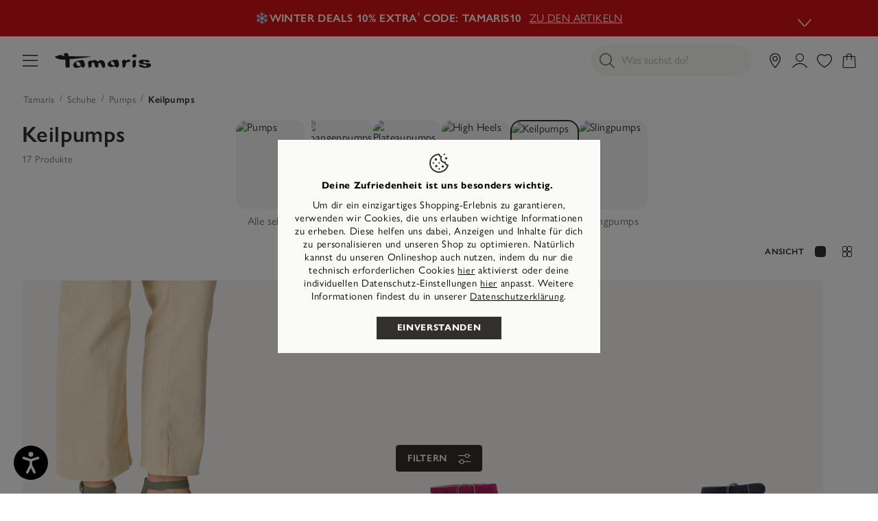

--- FILE ---
content_type: text/html;charset=UTF-8
request_url: https://tamaris.com/de-AT/keilpumps/
body_size: 63035
content:
<!doctype html>
<html lang="de-AT">
<head>














































































































































<meta charset="UTF-8">
<meta name="viewport" content="width=device-width, initial-scale=1, maximum-scale=1">




<title>
Keilpumps für Damen online kaufen – Tamaris
</title>

<link rel="icon" href="/on/demandware.static/Sites-AT-Site/-/default/dw20d5a5f6/images/favicons/favicon-tamaris.ico" type="image/x-icon" />
<link rel="apple-touch-icon" href="/on/demandware.static/Sites-AT-Site/-/default/dw2897e5c3/images/favicons/favicon-32-tamaris.png"/>
<link rel="apple-touch-icon" sizes="76x76" href="/on/demandware.static/Sites-AT-Site/-/default/dw342575ab/images/favicons/favicon-76-tamaris.png"/>
<link rel="apple-touch-icon" sizes="120x120" href="/on/demandware.static/Sites-AT-Site/-/default/dw878bfbf8/images/favicons/favicon-120-tamaris.png"/>
<link rel="apple-touch-icon" sizes="152x152" href="/on/demandware.static/Sites-AT-Site/-/default/dw38806670/images/favicons/favicon-152-tamaris.png"/>
<link rel="apple-touch-icon" sizes="180x180" href="/on/demandware.static/Sites-AT-Site/-/default/dw48bc3725/images/favicons/favicon-180-tamaris.png"/>



<link rel="preconnect" as="style" href="https://use.typekit.net/vyv2ibx.css" />
<link rel="stylesheet" href="https://use.typekit.net/vyv2ibx.css" />

<link rel="stylesheet" href="/on/demandware.static/Sites-AT-Site/-/de_AT/v1769642164976/generated/css/common-tamaris.css" />
<link rel="stylesheet" href="/on/demandware.static/Sites-AT-Site/-/de_AT/v1769642164976/generated/css/header-tamaris.css" />
<link rel="stylesheet" href="/on/demandware.static/Sites-AT-Site/-/de_AT/v1769642164976/generated/css/global-tamaris.css" />




<script>
window.ControllerAction = "Category-Show";
window.ABTestSegments = {};
</script>
<script type="text/javascript" data-category="2" src="//try.abtasty.com/1eb7753d0362f1b5e8fb19b146c7be58.js"></script>


<link rel="preload" href="/on/demandware.static/Sites-AT-Site/-/de_AT/v1769642164976/generated/css/footer-tamaris.css" as="style" onload="this.onload=null;this.rel='stylesheet'" />
<noscript><link rel="stylesheet" href="/on/demandware.static/Sites-AT-Site/-/de_AT/v1769642164976/generated/css/footer-tamaris.css" /></noscript>








<link rel="preload" href="/on/demandware.static/Sites-AT-Site/-/de_AT/v1769642164976/generated/css/product-tamaris.css" as="style" onload="this.onload=null;this.rel='stylesheet'" />
<noscript><link rel="stylesheet" href="/on/demandware.static/Sites-AT-Site/-/de_AT/v1769642164976/generated/css/product-tamaris.css" /></noscript>



<link rel="stylesheet" href="/on/demandware.static/Sites-AT-Site/-/de_AT/v1769642164976/generated/css/search-tamaris.css" />





























































































































































<meta name="google-site-verification" content="A5VSs4SPCp9c8MlQLajMZtSVSBX2hk7FINs6i5boNT8" />





<meta name="description" content="Entdecke Keilpumps f&uuml;r Damen von Tamaris ✓ Gro&szlig;e Auswahl ✓ Kauf auf Rechnung ✓ Kostenloser R&uuml;ckversand ➤ Jetzt bei Tamaris shoppen!">


<meta name="og:description" content="Entdecke Keilpumps f&uuml;r Damen von Tamaris ✓ Gro&szlig;e Auswahl ✓ Kauf auf Rechnung ✓ Kostenloser R&uuml;ckversand ➤ Jetzt bei Tamaris shoppen!">






<meta name="og:title" content="Keilpumps f&uuml;r Damen online kaufen &ndash; Tamaris"/>





















<link rel="alternate" hreflang="de-at" href="https://tamaris.com/de-AT/keilpumps/" />











<link rel="alternate" hreflang="nl-be" href="https://tamaris.com/nl-BE/sleehakpumps/" />









<link rel="alternate" hreflang="fr-be" href="https://tamaris.com/fr-BE/escarpins-compenses/" />











<link rel="alternate" hreflang="en-bg" href="https://tamaris.com/en-BG/wedge-pumps/" />











<link rel="alternate" hreflang="x-default" href="https://tamaris.com/en/wedge-pumps-1/" />









<link rel="alternate" hreflang="fr" href="https://tamaris.com/fr/escarpins-compenses-1/" />













<link rel="alternate" hreflang="fr-ch" href="https://tamaris.com/fr-CH/escarpins-compenses/" />









<link rel="alternate" hreflang="de-ch" href="https://tamaris.com/de-CH/keilpumps/" />









<link rel="alternate" hreflang="it-ch" href="https://tamaris.com/it-CH/pumps-con-zeppa/" />











<link rel="alternate" hreflang="cs-cz" href="https://tamaris.com/cs-CZ/lodicky-na-klinku/" />











<link rel="alternate" hreflang="de-de" href="https://tamaris.com/de-DE/keilpumps/" />











<link rel="alternate" hreflang="en-gb" href="https://tamaris.com/en-GB/wedge-pumps/" />











<link rel="alternate" hreflang="da-dk" href="https://tamaris.com/da-DK/wedge-pumps/" />











<link rel="alternate" hreflang="en-ee" href="https://tamaris.com/en-EE/wedge-pumps/" />











<link rel="alternate" hreflang="en-es" href="https://tamaris.com/en-ES/wedge-pumps/" />











<link rel="alternate" hreflang="en-fi" href="https://tamaris.com/en-FI/wedge-pumps/" />











<link rel="alternate" hreflang="fr-fr" href="https://tamaris.com/fr-FR/escarpins-compenses/" />











<link rel="alternate" hreflang="el-gr" href="https://tamaris.com/el-GR/muteres-gobes/" />











<link rel="alternate" hreflang="en-hr" href="https://tamaris.com/en-HR/wedge-pumps/" />











<link rel="alternate" hreflang="en-hu" href="https://tamaris.com/en-HU/wedge-pumps/" />











<link rel="alternate" hreflang="en-ie" href="https://tamaris.com/en-IE/wedge-pumps/" />















<link rel="alternate" hreflang="it-it" href="https://tamaris.com/it-IT/pumps-con-zeppa/" />













<link rel="alternate" hreflang="en-lt" href="https://tamaris.com/en-LT/wedge-pumps/" />











<link rel="alternate" hreflang="fr-lu" href="https://tamaris.com/fr-LU/escarpins-compenses/" />









<link rel="alternate" hreflang="de-lu" href="https://tamaris.com/de-LU/keilpumps/" />











<link rel="alternate" hreflang="en-lv" href="https://tamaris.com/en-LV/wedge-pumps/" />











<link rel="alternate" hreflang="nl-nl" href="https://tamaris.com/nl-NL/sleehakpumps/" />











<link rel="alternate" hreflang="pl-pl" href="https://tamaris.com/pl-PL/na-koturnie/" />











<link rel="alternate" hreflang="en-pt" href="https://tamaris.com/en-PT/wedge-pumps/" />











<link rel="alternate" hreflang="sv-se" href="https://tamaris.com/sv-SE/wedge-pumps/" />









<link rel="alternate" hreflang="en-se" href="https://tamaris.com/en-ES/wedge-pumps/" />











<link rel="alternate" hreflang="en-si" href="https://tamaris.com/en-SI/wedge-pumps/" />











<link rel="alternate" hreflang="en-sk" href="https://tamaris.com/en-SK/wedge-pumps/" />












<script>


(function(){
window.Resources = {"NO_THANKS":"global.nothanks","ARE_YOU_HUMAN":"Are you a human?","ARE_YOU_HUMAN_CONFIRM":"Confirm","ADD_TO_CART":"In den Warenkorb","SOLD_OUT":"Ausverkauftes Produkt","ONLY_LEFT":"1 Paar übrig","LOW_STOCK":"Wenig vorhanden","NOTIFY_ME":"Benachrichtigen lassen","NOTIFY_ME_SHORT":"Informiere mich","WISHLIST_ADD":"Meiner Wunschliste hinzufügen","WISHLIST_REMOVE":"Von meiner Wunschliste entfernen","ERROR_TECHNICAL":"Leider ist ein technisches Problem aufgetreten. Bitte versuche es später erneut.","SIZES":{"XS":"Extra Small","S":"Small","M":"Medium","L":"Large","XL":"Extra Large"},"SORTED_SIZES":"2XS,XXS,XS,S,M,L,XL,XXL,2XL,70,75,80,85,90,95,100,105,110,115,120,125,130,135,140,145,150,155","INPUT_CALF_SIZE":"Bitte gib zuerst deine gemessene Wadenbreite ein, um deine Schaftgröße zu erhalten","MORE_SIZES":"Sizes","SIZE":"Größe","PLAY_VIDEO":"Video abspielen","PAUSE_VIDEO":"Video pausieren","HIDE_PASSWORD":"Passwort ausblenden","SHOW_PASSWORD":"Passwort anzeigen","ADDRESS_BLACKLISTED_ERROR":"Leider können wir an die von dir angegebene Adresse nicht liefern.","ADDRESS_FORM_INVALID_ERROR":"Das Adressformular enthält ungültige Daten.","RESERVATION_CART":"Deine Auswahl ist für 15 Minuten für dich reserviert","RESERVATION_CART_END_TIME":"Deine Auswahl wird bis {0}:{1}Uhr für dich reserviert. Klicke auf \"Zur Kasse\", um fortzufahren und deinen Kauf abzuschließen.","RESERVATION_EXPIRED":"Reservierung abgelaufen","RESERVATION_CHECKOUT":"Artikel für {0} reserviert","MONDAY":"Montag","TUESDAY":"Dienstag","WEDNESDAY":"Mittwoch","THURSDAY":"Donnerstag","FRIDAY":"Freitag","SATURDAY":"Samstag","SUNDAY":"Sonntag","PACKSTATION_NOT_FOUND":"Bitte ändere den Wert und versuche es erneut","CLOSING_PERIODS_INFO":"Closed for the following periods:","LOCATION_PERMISSION":"Wir können deinen Standort nicht finden. Bitte überprüfe, ob die Standortberechtigungen aktiviert sind.","BONUS_PRODUCT":"product.bonusproduct","BONUS_PRODUCTS":"product.bonusproducts","SELECT_BONUS_PRODUCTS":"Select bonus products","BONUS_PRODUCT_TOOMANY":"product.bonusproductstoomany","SIMPLE_SEARCH":"Was suchst du?","CURRENCY_SYMBOL":"€","SERVER_ERROR":"Ein Fehler ist aufgetreten. Bitte aktualisiere die Seite und versuche es erneut.","BAD_RESPONSE":"global.badresponse","INVALID_CONFIRMPASSWORD":"Deine Eingaben stimmen nicht überein.","INVALID_POSTAL":{"DE":"Bitte gib eine gültige Postleitzahl ein, die aus 5 Ziffern besteht, z. B. 32758.","AT":"Bitte gib eine gültige Postleitzahl ein, die aus 4 Ziffern besteht, z. B. 2380.","FR":"Bitte gib eine gültige Postleitzahl ein, die aus 5 Ziffern besteht, z. B. 32758.","BE":"Bitte gib eine gültige Postleitzahl ein, die aus 4 Ziffern besteht, z. B. 2380.","NL":"Bitte gib eine gültige Postleitzahl ein, die aus 4 obligatorischen Ziffern, gefolgt von einem optionalen Leerzeichen und 2 obligatorischen Buchstaben besteht, wie z. B. 1008 DG.","LU":"Bitte gib eine gültige Postleitzahl ein, die aus 4 Ziffern besteht, z. B. 2380.","FI":"Bitte gib eine gültige Postleitzahl ein, die aus 5 Ziffern besteht, z. B. 32758.","IT":"Bitte gib eine gültige Postleitzahl ein, die aus 5 Ziffern besteht, z. B. 32758.","PT":"Bitte gib eine gültige Postleitzahl ein, die aus 4 obligatorischen Ziffern besteht, auf die optional ein Bindestrich und weitere 3 Ziffern folgen können, z. B. 1405-043.","ES":"Bitte gib eine gültige Postleitzahl ein, die aus 5 Ziffern besteht, z. B. 32758.","GR":"Bitte gib eine gültige Postleitzahl ein, die aus 5 Ziffern besteht, z. B. 32758.","SK":"Bitte gib eine gültige Postleitzahl ein, die aus 5 Ziffern besteht, z. B. 32758.","SI":"Bitte gib eine gültige Postleitzahl ein, die aus 4 Ziffern besteht, z. B. 2380.","EE":"Bitte gib eine gültige Postleitzahl ein, die aus 5 Ziffern besteht, z. B. 32758.","LV":"Bitte gib eine gültige Postleitzahl ein, die aus 4 Ziffern besteht, z. B. 2380.","LT":"Bitte gib eine gültige Postleitzahl ein, die aus 5 Ziffern besteht, z. B. 32758.","HU":"Bitte gib eine gültige Postleitzahl ein, die aus 4 Ziffern besteht, z. B. 2380.","HR":"Bitte gib eine gültige Postleitzahl ein, die aus 5 Ziffern besteht, z. B. 32758.","PL":"Bitte gib eine gültige Postleitzahl ein, die aus 2 Ziffern, gefolgt von einem Bindestrich und 3 weiteren Ziffern besteht.","CZ":"Bitte gib eine gültige Postleitzahl ein: Sie besteht aus drei obligatorischen Ziffern, gefolgt von einem optionalen Leerzeichen und zwei obligatorischen Ziffern, zum Beispiel 080 01.","SE":"Bitte gib eine gültige Postleitzahl ein, die aus 5 Ziffern besteht, z. B. 32758.","DK":"Bitte gib eine gültige Postleitzahl ein, die aus 4 Ziffern besteht, z. B. 2380.","BG":"Bitte gib eine gültige Postleitzahl ein, die aus 4 Ziffern besteht, z. B. 2380.","CH":"Bitte gib eine gültige Postleitzahl ein, die aus 4 Ziffern besteht, z. B. 2380."},"INVALID_POSTNUMBER":"Die eingegebene Postnummer ist ungültig.","INVALID_PHONE":"Bitte gib eine gültige Telefonnummer ein, die aus Ziffern besteht. Die Ländervorwahl ist optional (+{0} oder 00{0}).","INVALID_SHOESIZE":"Bitte gib eine gültige Schuhgröße an.","COMPARE_CONFIRMATION":"productcomparewidget.maxproducts","COMPARE_REMOVE_FAIL":"productcomparewidget.removefail","COMPARE_ADD_FAIL":"productcomparewidget.addfail","GIFT_CERT_AMOUNT_INVALID":"giftcert.amountvalueerror","GIFTCARD_INVALID":"Please enter valid giftcard credentials","GIFTCARD_PREPAYMENT_RESTRICTION":"Leider kann die Tamaris Geschenkkarte nicht mit der Zahlart Vorkasse kombiniert werden. Bitte wähle eine andere Zahlart, um den Kauf abzuschließen.","GIFTCARD_PREPAYMENT_RESTRICTION_APPLEPAY":"Leider kann die Tamaris Geschenkkarte nicht mit der Zahlart ApplePay kombiniert werden. Bitte wähle eine andere Zahlart, um den Kauf abzuschließen.","GIFTCARD_ERROR_GENERAL":"Bitte überprüfe deinen Geschenkkarten-Code oder PIN auf mögliche Tippfehler.","GIFTCARD_ERROR_EXPIRED":"Deine Geschenkkarte ist leider abgelaufen.","GIFTCARD_ERROR_NO_BALANCE":"Die Geschenkkarte enthält kein Guthaben mehr. Bitte verwende eine andere Geschenkkarte.","GIFTCARD_ERROR_PRODUCT_NOT_PAYABLE":"Die besondere Zusammenarbeit mit der Lebenshilfe Detmold führt dazu, dass der Wanderstab nicht mit einer Geschenkkarte bezahlt werden kann.","COUPON_INVALID":"Es scheint, als möchtest du eine Geschenkkarte einlösen. Deine Tamaris Geschenkkarte kannst du auf der Zahlarten-Seite im Bezahlprozess einlösen.","GIFTCARD_UNAVAILABLE":"Service unavailable","INVALID_OWNER":"billing.ownerparseerror","BIRTHDAY_INVALID":"Dein Geburtsdatum ist ungültig.","BIRTHDAY_REQUIRED":"Um die Bonitätsprüfung durchzuführen, benötigen wir dein Geburtsdatum.","COUPON_CODE_MISSING":"Bitte gib einen Gutschein-Code ein.","COOKIES_DISABLED":"Your browser is currently not set to accept cookies. Please turn this functionality on or check if you have another program set to block cookies.","CHAR_LIMIT_MSG":"character.limit","SERVER_CONNECTION_ERROR":"Server connection failed!","IN_STOCK_DATE":"Verfügbar - Lieferzeit {0}-{1} Tage","ITEM_STATUS_NOTAVAILABLE":"Aktuell nicht verfügbar","STORE_NEAR_YOU":"What's available at a store near you","SELECT_STORE":"storelist.lightbox.selectstore","SELECTED_STORE":"storelist.lightbox.selectedstore","PREFERRED_STORE":"storelist.lightbox.preferredstore","ENTER_ZIP":"storelist.lightbox.enterzip","INVALID_ZIP":"storelist.lightbox.invalidpostalcode","SEARCH":"global.search","CHANGE_LOCATION":"storelist.lightbox.changelocation","CONTINUE":"Weiter","SEE_MORE":"storelist.lightbox.seemore","SEE_LESS":"storelist.lightbox.seeless","TLS_WARNING":"global.browsertoolscheck.tls","STORELOCATOR_ROUTE":"Route anzeigen","LOCATION_UNAVAILABLE":"Standort nicht verfügbar","STORELOCATOR_NO_RESULTS":"Wir konnten leider keinen Store in deiner Nähe finden. Bitte ändere deine Suche.","ADD_FAVOURITE_STORE":"Auswählen","VALIDATE_CVN":"Bitte gib den Sicherheitscode ein. Er befindet sich auf der Rückseite der Kreditkarte (3 Ziffern).","VALIDATE_REQUIRED":"Das ist ein Pflichtfeld.","VALIDATE_REMOTE":"Bitte korrigiere dieses Feld.","VALIDATE_EMAIL":"Ups.. das hat leider nicht geklappt - bitte überprüfe deine E-Mail-Adresse oder probiere eine andere.","VALIDATE_URL":"Bitte gib eine gültige URL ein.","VALIDATE_DATE":"Bitte gib ein gültiges Datum ein.","VALIDATE_CARD_EXPIRATION_DATE":"Bitte gib ein gültiges Ablaufdatum ein (MM/JJ) wie 01/27.","VALIDATE_DATEISO":"Bitte gib ein gültiges Datum ein (ISO).","VALIDATE_DATE_RANGE":"Bitte gib ein gültiges Datum (maximal 5 Jahre in der Vergangenheit, kein Datum in der Zukunft) ein.","VALIDATE_NUMBER":"Bitte gib eine gültige Zahl ein.","VALIDATE_DIGITS":"Bitte gib nur Zahlen ein.","VALIDATE_CREDITCARD":"Bitte gib eine gültige Kreditkartennummer ein.","VALIDATE_EQUALTO":"Bitte gib den gleichen Wert nochmal ein.","VALIDATE_MAXLENGTH":"Bitte gib höchstens {0} Zeichen ein.","VALIDATE_MINLENGTH":"Bitte gib mindestens {0} Zeichen ein.","VALIDATE_MINLENGTH_DEFAULT":"Bitte gib mindestens 2 Zeichen ein.","VALIDATE_RANGELENGTH":"Bitte gib zwischen {0} und {1} Zeichen ein.","VALIDATE_RANGE":"Bitte gib einen Wert zwischen {0} und {1} ein.","VALIDATE_MAX":"Bitte gib höchstens {0} Zeichen ein.","VALIDATE_MIN":"Bitte gib mindestens {0} oder mehr Zeichen ein.","VALIDATE_PASSWORD_CONSTRAINTS":"Das Passwort muss Buchstaben enthalten und mindestens 8 Zeichen lang sein.","VALIDATE_LEGAL_AGE":"Du must mindestens 18 Jahre alt sein, um mit Kauf auf Rechnung fortfahren zu können. Bitte wähle eine andere Zahlungsmethode.","VALIDATE_INVOICE_BIRTHDAY_REQUIRED":"Bitte gib dein Geburtsdatum an (tt.mm.jjjj). Um mit Kauf auf Rechnung fortzufahren, musst du mindestens 18 Jahre alt sein.","VALIDATE_INVOICE_BIRTHDAY_INVALID":"Bitte gib ein gültiges Geburtsdatum ein nach dem Format: tt.mm.jjjj wie zum Beispiel 01.01.1990.","VALIDATE_GC_PIN":"Bitte gib deinen 3- oder 4-stelligen PIN ein. Er befindet sich auf der Rückseite deiner Geschenkkarte.","PWA_LOAD_ANIMATION":"/on/demandware.static/Sites-AT-Site/-/default/dwc2441e5a/images/icons/pwa_load_animation.svg","CART_FREE_SHIPPING":"Gratis","CART_ITEM_REMOVED":"Produkt gelöscht","CART_ITEM_MOVED_TO_WISHLIST":"Zur Wunschliste hinzugefügt","LOGIN_ERROR":"Ups...die eingegebene E-Mail-Adresse oder das Passwort sind nicht korrekt. Bitte überprüfe diese.","LOGIN_ERROR_GENERIC":"Beim Anmelden ist ein Fehler aufgetreten. Bitte aktualisieren Sie die Seite und versuchen Sie es erneut.","RETAIL_PRICE":"UVP:","FREE":"Gratis","FROM":"ab","STORELOCATOR_NEAREST_DISTANCE":"Dieser Artikel ist {0} entfernt","NEWSLETTER_UNSUBBED":"Du hast dich erfolgreich vom Newsletter abgemeldet.","ORDERS_AND_MORE":"und {0} weitere","ITEMS_IN_WISHLIST":"{0} Artikel auf deiner Wunschliste","WISHLIST_SHARE":"Hi! Ich habe eine Wunschliste bei Tamaris, schau sie dir hier an:","WISHLIST_COPY_LINK":"Link kopieren","VOUCHER_EXPIRES_NOTIFICATION":"Aufgepasst! Du hast einen persönlichen Gutschein, der bald abläuft. <a href=\"{0}\" class=\"invert-decoration\">Schau ihn dir an</a>.","EVENT_SHARE_TEXT":"Hallo! Es gibt ein exklusives Tamaris Shopping-Event. Nicht verpassen {0}","EVENT_SHARE_TEXT_SUBJECT":"Verpasse nicht das nächste Tamaris Shopping Event","NOTIFICATIONS":{"DATA_DOWNLOAD_STARTED":"Herunterladen der Daten gestartet","DATA_CLEARED":"Daten erfolgreich gelöscht","SUBSCRIBED":"Du hast Benachrichtigungen abonniert","UNSUBSCRIBED":"Du hast Benachrichtigungen deabonniert","INIT_ERROR":"Es ist ein Fehler aufgetreten. Bitte versuche es erneut.","ACCOUNT_DELETED":"Dein Konto wurde erfolgreich gelöscht","LOGIN_ERROR":"Dein Zugangslink ist abgelaufen. Bitte fordere einen neuen Link an oder verwende dein Passwort, um dich einzuloggen.","BONUS_PRODUCT_ADDED":"Produkt zum Warenkorb hinzugefügt!","CART_DELIVERY_HINT":"Lieferung ca. 1-3 Tage","CART_DELIVERY_PRICE_HINT":"Versand nur 0,95€","CART_RETURNS_HINT":"Kostenlose Retoure innerhalb von 14 Tagen","CART_SATISFACTION_HINT":"92% zufriedene Kundenbewertungen"},"ATTACH_FILES":"Füge eine Bild des Schadens an","FILES_UPLOADED":"{0} hochgeladene Dateien","DAY":"Tage","DAYS":"Tage","HOUR":"Stunde","HOURS":"Stunden","MINUTE":"Minute","MINUTES":"Minuten","SECOND":"Sekunde","SECONDS":"Sekunden","SHOW_MORE":"Mehr anzeigen","SELECT_SIZE":"Wähle deine Größe","LOYALTY_REGISTRATION_GREETING":"Willkommen,","LOYALTY_REGISTRATION_DESCRIPTION":"Schön, dass du Teil von #myTamaris bist! Ab jetzt wird deine Treue belohnt: Sammle Punkte mit Einkäufen und Aktionen, steige vom Fan zur Ikone auf und freu dich auf liebevolle Goodies, besondere Events und extra Services nur für dich.​","LOYALTY":{"REWARDS_AVAILABLE":"{0} Vorteile verfügbar"},"IN_STOCK":"Verfügbar","PREORDER":"Preorder all","REMAIN_PREORDER":"Preorder remaining","BACKORDER":"Backorder all","REMAIN_BACKORDER":"Remaining backorder","NOT_AVAILABLE":"Aktuell nicht verfügbar","REMAIN_NOT_AVAILABLE":"Aktuell überschreitet die ausgewählte Menge den Lagerbestand. Bitte passe die Menge an."};
window.Urls = {"emarsysRecommender":"/on/demandware.store/Sites-AT-Site/de_AT/EmarsysRecommender-IncludeCarousel","applyGiftcard":"https://tamaris.com/on/demandware.store/Sites-AT-Site/de_AT/Giftcard-ApplyGiftcard","removeGiftcard":"https://tamaris.com/on/demandware.store/Sites-AT-Site/de_AT/Giftcard-RemoveGiftcard","captchaGet":"https://tamaris.com/on/demandware.store/Sites-AT-Site/de_AT/Captcha-Get","currencyCheck":"https://tamaris.com/on/demandware.store/Sites-AT-Site/de_AT/Currency-CheckSessionCurrency","addGiftCert":"/on/demandware.store/Sites-AT-Site/de_AT/GiftCert-Purchase","minicartGC":"/on/demandware.store/Sites-AT-Site/de_AT/GiftCert-ShowMiniCart","paymentsList":"https://tamaris.com/de-AT/meine-zahlungsarten/","addAdditionalPayment":"https://tamaris.com/on/demandware.store/Sites-AT-Site/de_AT/PaymentInstruments-AddPayment","addressesList":"https://tamaris.com/de-AT/meine-adressen/","getBonusProducts":"/on/demandware.store/Sites-AT-Site/de_AT/Product-GetBonusProducts","addBonusProduct":"/on/demandware.store/Sites-AT-Site/de_AT/Cart-AddBonusProduct","getSetItem":"/on/demandware.store/Sites-AT-Site/de_AT/Product-GetSetItem","getAvailability":"/on/demandware.store/Sites-AT-Site/de_AT/Product-GetAvailability","getBloomreachRecommendations":"https://tamaris.com/on/demandware.store/Sites-AT-Site/de_AT/Bloomreach-GetProductRecommendations","recommendationEvent":"https://tamaris.com/on/demandware.store/Sites-AT-Site/de_AT/Bloomreach-RecommendationEvent","searchsuggest":"/on/demandware.store/Sites-AT-Site/de_AT/Search-GetSuggestions","getRefinedByURL":"/on/demandware.store/Sites-AT-Site/de_AT/Search-GetRefinedByURL","billingSelectCC":"https://tamaris.com/on/demandware.store/Sites-AT-Site/de_AT/COBilling-SelectCreditCard","selectPaymentMethod":"https://tamaris.com/on/demandware.store/Sites-AT-Site/de_AT/COBilling-SelectPaymentMethod","shippingMethodsList":"https://tamaris.com/on/demandware.store/Sites-AT-Site/de_AT/COShipping-UpdateShippingMethodList","selectShippingMethodsList":"https://tamaris.com/on/demandware.store/Sites-AT-Site/de_AT/COShipping-SelectShippingMethod","compareShow":"/on/demandware.store/Sites-AT-Site/de_AT/Compare-Show","compareAdd":"/on/demandware.store/Sites-AT-Site/de_AT/Compare-AddProduct","compareRemove":"/on/demandware.store/Sites-AT-Site/de_AT/Compare-RemoveProduct","updateNewsletterSource":"https://tamaris.com/on/demandware.store/Sites-AT-Site/de_AT/Home-NewsletterTeaser?action=update&source_cookie=be662c826df2123d78657da062456eea&customer_group=Everyone","giftCardCheckBalance":"https://tamaris.com/on/demandware.store/Sites-AT-Site/de_AT/COBilling-GetGiftCertificateBalance","redeemGiftCert":"https://tamaris.com/on/demandware.store/Sites-AT-Site/de_AT/COBilling-RedeemGiftCertificateJson","addCoupon":"https://tamaris.com/on/demandware.store/Sites-AT-Site/de_AT/Cart-AddCouponJson","storesInventory":"/on/demandware.store/Sites-AT-Site/de_AT/StoreInventory-Inventory","setPreferredStore":"/on/demandware.store/Sites-AT-Site/de_AT/StoreInventory-SetPreferredStore","setStorePickup":"/on/demandware.store/Sites-AT-Site/de_AT/StoreInventory-SetStore","setZipCode":"/on/demandware.store/Sites-AT-Site/de_AT/StoreInventory-SetZipCode","storeForm":"/on/demandware.store/Sites-AT-Site/de_AT/Stores-AvailableCheckForm","setSessionCurrency":"/on/demandware.store/Sites-AT-Site/de_AT/Currency-SetSessionCurrency","rateLimiterReset":"/on/demandware.store/Sites-AT-Site/de_AT/RateLimiter-HideCaptcha","validateAddress":"https://tamaris.com/de-AT/address-validate/","findDhlPackstations":"https://tamaris.com/on/demandware.store/Sites-AT-Site/de_AT/DHL-FindPackstations","findSevenSendersPackstations":"https://tamaris.com/on/demandware.store/Sites-AT-Site/de_AT/SevenSenders-FindPackstations","findPostNordPackstations":"https://tamaris.com/on/demandware.store/Sites-AT-Site/de_AT/PostNord-FindPackstations","addToWaitlist":"/on/demandware.store/Sites-AT-Site/de_AT/Product-AddToWaitlist","wishlistGetProductIDsJSON":"/on/demandware.store/Sites-AT-Site/de_AT/Wishlist-GetProductIDsJSON","findStores":"/on/demandware.store/Sites-AT-Site/de_AT/Stores-FindStores?format=ajax","findNearestStore":"/on/demandware.store/Sites-AT-Site/de_AT/Stores-FindNearestStore?format=ajax","getClickAndCollectEligible":"/on/demandware.store/Sites-AT-Site/de_AT/Stores-GetClickAndCollectEligible","countryRedirect":"/on/demandware.store/Sites-AT-Site/de_AT/Home-CountryRedirect","consentTracking":"/on/demandware.store/Sites-AT-Site/de_AT/Home-ConsentTracking","searchEAN":"/on/demandware.store/Sites-AT-Site/de_AT/Search-SearchEAN","pwaAppleHint":"/on/demandware.store/Sites-AT-Site/de_AT/ProgressiveWebApp-AppleServiceWorkerHint","mobileState":"/on/demandware.store/Sites-AT-Site/de_AT/ProgressiveWebApp-MobileState","zoomPlusTamaris":"/on/demandware.static/Sites-AT-Site/-/default/dw73aecb87/images/icons/zoom.cur","notificationUserDetails":"/on/demandware.store/Sites-AT-Site/de_AT/WonderPush-UpdateInstallationDetails","cartLayerLoad":"https://tamaris.com/on/demandware.store/Sites-AT-Site/de_AT/CartLayer-Load","deleteProduct":"https://tamaris.com/on/demandware.store/Sites-AT-Site/de_AT/CartLayer-DeleteProduct","deleteGiftcard":"https://tamaris.com/on/demandware.store/Sites-AT-Site/de_AT/CartLayer-DeleteGiftcard","updateQuantity":"https://tamaris.com/on/demandware.store/Sites-AT-Site/de_AT/CartLayer-UpdateQuantity","deleteCoupon":"https://tamaris.com/on/demandware.store/Sites-AT-Site/de_AT/CartLayer-DeleteCoupon","addProductCartLayer":"https://tamaris.com/on/demandware.store/Sites-AT-Site/de_AT/CartLayer-AddProduct","addToWishlist":"https://tamaris.com/on/demandware.store/Sites-AT-Site/de_AT/CartLayer-AddToWishlist","wishlistShow":"https://tamaris.com/de-AT/meine-wunschliste/","addToWishlistJSON":"https://tamaris.com/on/demandware.store/Sites-AT-Site/de_AT/Wishlist-AddAjax","removeFromWishlistJSON":"https://tamaris.com/on/demandware.store/Sites-AT-Site/de_AT/Wishlist-Remove","getWishlistInfo":"https://tamaris.com/on/demandware.store/Sites-AT-Site/de_AT/Wishlist-GetWishlistInfo","setVisibility":"https://tamaris.com/on/demandware.store/Sites-AT-Site/de_AT/Wishlist-SetVisibility","getOtherColors":"https://tamaris.com/on/demandware.store/Sites-AT-Site/de_AT/CartLayer-GetOtherColors","getRecommendations":"https://tamaris.com/on/demandware.store/Sites-AT-Site/de_AT/CartLayer-GetRecommendations","getProductsAsRecommendations":"https://tamaris.com/on/demandware.store/Sites-AT-Site/de_AT/CartLayer-GetProductsAsRecommendations","initCartWithProducts":"https://tamaris.com/on/demandware.store/Sites-AT-Site/de_AT/CartLayer-InitCartWithProducts","getQuickBuy":"https://tamaris.com/on/demandware.store/Sites-AT-Site/de_AT/Product-GetQuickBuy","getWishlistCounters":"https://tamaris.com/on/demandware.store/Sites-AT-Site/de_AT/Product-GetWishlistCounters","myAccount":"https://tamaris.com/de-AT/mein-konto/","checkoutAddressPage":"https://tamaris.com/de-AT/adresse/","getAllLineItemData":"https://tamaris.com/on/demandware.store/Sites-AT-Site/de_AT/CartLayer-GetAllLineItemData","editProfilePage":"https://tamaris.com/de-AT/profildaten-aendern/","includeCartLayer":"https://tamaris.com/on/demandware.store/Sites-AT-Site/de_AT/Home-IncludeCartLayer","includeLoginContainers":"https://tamaris.com/on/demandware.store/Sites-AT-Site/de_AT/Home-IncludeLoginContainers","checkoutSummary":"https://tamaris.com/de-AT/checkout-summary/","includeHeaderCustomerInfo":"https://tamaris.com/on/demandware.store/Sites-AT-Site/de_AT/Home-IncludeHeaderCustomerInfo","vouchersList":"https://tamaris.com/on/demandware.store/Sites-AT-Site/de_AT/Vouchers-Show","vouchersStatus":"https://tamaris.com/on/demandware.store/Sites-AT-Site/de_AT/Vouchers-Status","accountAbtests":"https://tamaris.com/on/demandware.store/Sites-AT-Site/de_AT/Account-AbTests","livePageStatus":"https://tamaris.com/on/demandware.store/Sites-AT-Site/de_AT/LivePage-Status","getEkomiRating":"https://tamaris.com/on/demandware.store/Sites-AT-Site/de_AT/Ekomi-GetRating","getEkomiReviews":"https://tamaris.com/on/demandware.store/Sites-AT-Site/de_AT/Ekomi-GetReviews","getVariationContentAsset":"/on/demandware.store/Sites-AT-Site/de_AT/Product-GetVariationContentAssetInformation","openAdventCalendarDoor":"https://tamaris.com/on/demandware.store/Sites-AT-Site/de_AT/AdventCalendar-OpenDoor","getPrefillCouponResponse":"https://tamaris.com/on/demandware.store/Sites-AT-Site/de_AT/CartLayer-GetPrefillCouponResponse","getCategoriesHolderProducts":"https://tamaris.com/on/demandware.store/Sites-AT-Site/de_AT/Cart-GetCategoriesHolderProducts","clearRecentSearchTerms":"https://tamaris.com/on/demandware.store/Sites-AT-Site/de_AT/Search-ClearRecentSearches","addBonusProductToCart":"https://tamaris.com/on/demandware.store/Sites-AT-Site/de_AT/CartLayer-AddBonusProduct","masonryJs":"/on/demandware.static/Sites-AT-Site/-/de_AT/v1769642164976/lib/masonry.pkgd.min.js","getProductSizes":"https://tamaris.com/on/demandware.store/Sites-AT-Site/de_AT/Product-GetProductSizes","getPdpInfoModule":"/on/demandware.store/Sites-AT-Site/de_AT/Product-IncludeProductInfoCarousel","getPDPRecommendations":"https://tamaris.com/on/demandware.store/Sites-AT-Site/de_AT/Product-GetPDPRecommendations","loadTileBatch":"https://tamaris.com/on/demandware.store/Sites-AT-Site/de_AT/Product-LoadTileBatch","isOrderPlaced":"https://tamaris.com/on/demandware.store/Sites-AT-Site/de_AT/Dropshipment-IsOrderPlaced","dropshipmentHomepage":"https://tamaris.com/on/demandware.store/Sites-AT-Site/de_AT/Dropshipment-ShowHome?page=products","dropshipmentShowOrderSummary":"https://tamaris.com/on/demandware.store/Sites-AT-Site/de_AT/Dropshipment-ShowOrderSummary","dropshipmentPrintOrderSummary":"https://tamaris.com/on/demandware.store/Sites-AT-Site/de_AT/Dropshipment-PrintOrderSummary","dropshipmentResendPaymentLink":"https://tamaris.com/on/demandware.store/Sites-AT-Site/de_AT/Dropshipment-ResendPaymentLink","dropshipmentMarkOrderAsPickedUp":"https://tamaris.com/on/demandware.store/Sites-AT-Site/de_AT/Dropshipment-MarkOrderAsPickedUp","dropshipmentCancelPayment":"https://tamaris.com/on/demandware.store/Sites-AT-Site/de_AT/Dropshipment-CancelPayment","dropshipmentCheckLocale":"https://tamaris.com/on/demandware.store/Sites-AT-Site/de_AT/Dropshipment-CheckLocale","setFavouriteStore":"https://tamaris.com/on/demandware.store/Sites-AT-Site/de_AT/Account-SetFavouriteStore","restoreCart":"https://tamaris.com/on/demandware.store/Sites-AT-Site/de_AT/CartLayer-RestoreCart","getContentfulEntries":"https://tamaris.com/on/demandware.store/Sites-AT-Site/de_AT/Contentful-GetContentfulEntries","LoyaltyHistory":"https://tamaris.com/on/demandware.store/Sites-AT-Site/de_AT/Account-RecentPoints","getLoyaltyCardData":"https://tamaris.com/on/demandware.store/Sites-AT-Site/de_AT/Loyalty-GetLoyaltyCardData","checkoutLoyaltyConfirmation":"https://tamaris.com/on/demandware.store/Sites-AT-Site/de_AT/Loyalty-CheckoutLoyaltyRegistrationConfirmation","getLoyaltyBenefitsBanner":"https://tamaris.com/on/demandware.store/Sites-AT-Site/de_AT/Account-GetLoyaltyBenefitsBanner","loyaltyUpdateReadStatusNotification":"https://tamaris.com/on/demandware.store/Sites-AT-Site/de_AT/Account-LoyaltyUpdateReadStatusNotification","getCustomerAddressList":"https://tamaris.com/on/demandware.store/Sites-AT-Site/de_AT/Account-GetCustomerAddressList","getPaymentList":"https://tamaris.com/on/demandware.store/Sites-AT-Site/de_AT/Account-GetCustomerPaymentList","getLoyaltyFooterTeaser":"https://tamaris.com/on/demandware.store/Sites-AT-Site/de_AT/Account-GetLoyaltyFooterTeaser","getBasketLoyaltyRewards":"https://tamaris.com/on/demandware.store/Sites-AT-Site/de_AT/Account-GetBasketLoyaltyRewards","LoyaltyOnlineHistory":"https://tamaris.com/on/demandware.store/Sites-AT-Site/de_AT/Order-OnlineHistory","LoyaltyOfflineHistory":"https://tamaris.com/on/demandware.store/Sites-AT-Site/de_AT/Order-OfflineHistory","DelayLoadNewsletterModule":"https://tamaris.com/on/demandware.store/Sites-AT-Site/de_AT/Account-LoadNewsletter"};
window.SitePreferences = {"GIFTCARDS_PURCHASE_ENABLED":false,"LISTING_INFINITE_SCROLL":false,"SWITCH_ADDRESSVALIDATION":false,"GOOGLE_API_KEY":"AIzaSyATwqbdYkP1UMdjY8e0aJtP8SNLxRMSa8Y","RECAPTCHA_SITE_KEY":"6Le4HusZAAAAALKpP0P06zsisCsW9j5xDNvD8QMt","COOKIE_BARRIER_ENABLE":true,"ACTIVE_TRACKING_TOOLS":["TagCommander","Syte"],"ACTIVE_TRACKING_TOOLS_ALWAYS_ENABLED":["Amplitude"],"LANGUAGE":"de","LOCALE":"de_AT","COUNTRY":"AT","COUNTRY_NAME":"Österreich","CURRENCY":"EUR","IS_PRODUCTION":true,"TC_URLS":{"tamaris":"https://cdn.tagcommander.com/3330/","marcotozzi":"https://cdn.tagcommander.com/3471/","jana":"https://cdn.tagcommander.com/6019/","newd":"https://cdn.tagcommander.com/6068/","caprice":"https://cdn.tagcommander.com/6226/"},"ACTIVEEANS":["4000000000000-5000000000000"],"INCLUDE_MANIFEST":null,"APPLE_PWA_OVERLAY_DELAY":30,"SHOW_APPLE_PWA_OVERLAY":false,"PWA_SETUP_HIDE_TIME":1000,"PWA_SETUP_SHOW_INTERVAL":60,"WONDERPUSH_ENABLE":false,"WONDERPUSH_WEBKEY":null,"LIVEBUY_ENABLE":true,"NOTIFICATIONS_UPDATE_INTERVAL":10,"MAX_CART_QTY":10,"VOUCHERS_ENABLE":false,"CHATBOT_INACTIVITY_TIME":120,"CHATBOT_TRIGGER_LIMIT":3,"CHATBOT_GAME":"","CHATBOT_INTENT":"","CHATBOT_SILENT":false,"SYTE_API_URL":"https://cdn-api.syteapi.com/v1.1/","SYTE_INTERACTION_EVENTS_URL":"https://syteapi.com/et","SYTE_ACCOUNT_ID":"7953","SYTE_TOOLTIP_SHOW_COUNT":5,"SYTE_SIGNATURE":"5d776ba591739d0ce2792bec","SYTE_LANGS_CONFIG":{"de_AT":{"feed":"tamaris_at"}},"SYTE_CART_RECOS_ENABLE":false,"SYTE_PDP_RECOS_ENABLE":false,"NEWSLETTER_POPUP_PAGES":["product"],"ADVENT_CALENDAR_POPUP_PAGES":["product","storefront","search"],"TOOLTIPS_ENABLED":false,"SPECIFIC_TOOLTIPS_ENABLED":[],"PASSWORD_CONSTRAINTS_REGEX":"(?=^.{8,}$)(?=.*[a-zA-Z]).*$","COUPON_CODE_PREFILL":"LADIES15","NEW_QUICK_SHOP_RECO":true,"RETURNS_PORTAL_DOMAINS":"","INT_AREA_CODE":"43","IS_EMARSYS_RECOMMENDER_ENABLED":"","SESSION_CAPTURE_SAMPLE_RATE":0.1,"VIDEO_INDEX":false,"IS_LOYALTY":null,"LOYALTY_POPUP_PAGES":[],"EXCLUSIVE_SHIPPING":""};
window.BrandContext = {"active":true,"appName":"Tamaris","appNameShort":"Tamaris Online Shop","bloomreachRecosEnabled":true,"bunnyLibraryId":null,"bunnyPullZone":null,"categoryID":"tamaris","clickAndCollectEligible":false,"cookieBarrierEnabled":true,"countries":[{"value":"DE","displayValue":"Deutschland"},{"value":"AT","displayValue":"Österreich"},{"value":"FR","displayValue":"Frankreich"},{"value":"BE","displayValue":"Belgien"},{"value":"NL","displayValue":"Niederlande"},{"value":"CH","displayValue":"Switzerland"},{"value":"LU","displayValue":"Luxemburg"},{"value":"IE","displayValue":"Irland"},{"value":"FI","displayValue":"Finnland"},{"value":"IT","displayValue":"Italien"},{"value":"PT","displayValue":"Portugal"},{"value":"ES","displayValue":"Spanien"},{"value":"GR","displayValue":"Griechenland"},{"value":"SK","displayValue":"Slowakei"},{"value":"SI","displayValue":"Slowenien"},{"value":"EE","displayValue":"Estland"},{"value":"LV","displayValue":"Lettland"},{"value":"LT","displayValue":"Litauen"},{"value":"HU","displayValue":"Ungarn"},{"value":"HR","displayValue":"Kroatien"},{"value":"PL","displayValue":"Polen"},{"value":"CZ","displayValue":"Tschechien"},{"value":"SE","displayValue":"Schweden"},{"value":"BG","displayValue":"Bulgarien"},{"value":"DK","displayValue":"Dänemark"},{"value":"GB","displayValue":"United Kingdom"},{"value":"BW","displayValue":"International"}],"default":true,"displayName":"Tamaris","domain":"tamaris.com","dynamicOrderBrand":true,"ekomiExport":true,"enableApplePay":true,"enableCameraFunctionality":false,"enableRemoveFromWishlistTCEvent":true,"enableSyteVisualSearch":false,"endlessAisleAllowed":true,"freshdeskEnabled":true,"giftcardsPurchaseEnabled":true,"giftcardsRedemptionEnabled":true,"hasDetailedSizeGuidePage":true,"hasSimpleEmarsysFlow":true,"id":"tamaris","includeManifest":true,"isNewDesign":true,"klarnaPaymentEnabled":true,"neutralSalutationEnabled":true,"pdpImageSortingOrder":null,"plpHoverImageIndex":null,"plpPrimaryImageIndex":null,"position":1,"prefix":"ctx-tamaris","productAvailabilityCheckAllowed":true,"returnsPortalEnabled":true,"reviewsEnabled":true,"sites":[{"value":"AT","displayValue":"Österreich"},{"value":"BE","displayValue":"Belgien"},{"value":"CON","displayValue":"Content"},{"value":"DE","displayValue":"Deutschland"},{"value":"FR","displayValue":"Frankreich"},{"value":"INT","displayValue":"International"},{"value":"NL","displayValue":"Niederlande"},{"value":"CH","displayValue":"Switzerland"},{"value":"IT","displayValue":"Italy"},{"value":"DK","displayValue":"Denmark"},{"value":"GR","displayValue":"Greece"},{"value":"UK","displayValue":"United Kingdom"}],"sizeDeviationLinkCategory":null,"specialPageAllowed":true,"writeEkomiLink":null};
}());




(function(){
window.SessionAttributes = {"SHOW_CAPTCHA":null,"REQUIRES_PRIVACY_POLICY":false};
window.User = {"zip":null,"storeId":null};
}());


</script>



<script type="text/javascript">//<!--
/* <![CDATA[ (head-active_data.js) */
var dw = (window.dw || {});
dw.ac = {
    _analytics: null,
    _events: [],
    _category: "",
    _searchData: "",
    _anact: "",
    _anact_nohit_tag: "",
    _analytics_enabled: "true",
    _timeZone: "Europe/Vienna",
    _capture: function(configs) {
        if (Object.prototype.toString.call(configs) === "[object Array]") {
            configs.forEach(captureObject);
            return;
        }
        dw.ac._events.push(configs);
    },
	capture: function() { 
		dw.ac._capture(arguments);
		// send to CQ as well:
		if (window.CQuotient) {
			window.CQuotient.trackEventsFromAC(arguments);
		}
	},
    EV_PRD_SEARCHHIT: "searchhit",
    EV_PRD_DETAIL: "detail",
    EV_PRD_RECOMMENDATION: "recommendation",
    EV_PRD_SETPRODUCT: "setproduct",
    applyContext: function(context) {
        if (typeof context === "object" && context.hasOwnProperty("category")) {
        	dw.ac._category = context.category;
        }
        if (typeof context === "object" && context.hasOwnProperty("searchData")) {
        	dw.ac._searchData = context.searchData;
        }
    },
    setDWAnalytics: function(analytics) {
        dw.ac._analytics = analytics;
    },
    eventsIsEmpty: function() {
        return 0 == dw.ac._events.length;
    }
};
/* ]]> */
// -->
</script>
<script type="text/javascript">//<!--
/* <![CDATA[ (head-cquotient.js) */
var CQuotient = window.CQuotient = {};
CQuotient.clientId = 'aaix-AT';
CQuotient.realm = 'BBHF';
CQuotient.siteId = 'AT';
CQuotient.instanceType = 'prd';
CQuotient.locale = 'de_AT';
CQuotient.fbPixelId = '__UNKNOWN__';
CQuotient.activities = [];
CQuotient.cqcid='';
CQuotient.cquid='';
CQuotient.cqeid='';
CQuotient.cqlid='';
CQuotient.apiHost='api.cquotient.com';
/* Turn this on to test against Staging Einstein */
/* CQuotient.useTest= true; */
CQuotient.useTest = ('true' === 'false');
CQuotient.initFromCookies = function () {
	var ca = document.cookie.split(';');
	for(var i=0;i < ca.length;i++) {
	  var c = ca[i];
	  while (c.charAt(0)==' ') c = c.substring(1,c.length);
	  if (c.indexOf('cqcid=') == 0) {
		CQuotient.cqcid=c.substring('cqcid='.length,c.length);
	  } else if (c.indexOf('cquid=') == 0) {
		  var value = c.substring('cquid='.length,c.length);
		  if (value) {
		  	var split_value = value.split("|", 3);
		  	if (split_value.length > 0) {
			  CQuotient.cquid=split_value[0];
		  	}
		  	if (split_value.length > 1) {
			  CQuotient.cqeid=split_value[1];
		  	}
		  	if (split_value.length > 2) {
			  CQuotient.cqlid=split_value[2];
		  	}
		  }
	  }
	}
}
CQuotient.getCQCookieId = function () {
	if(window.CQuotient.cqcid == '')
		window.CQuotient.initFromCookies();
	return window.CQuotient.cqcid;
};
CQuotient.getCQUserId = function () {
	if(window.CQuotient.cquid == '')
		window.CQuotient.initFromCookies();
	return window.CQuotient.cquid;
};
CQuotient.getCQHashedEmail = function () {
	if(window.CQuotient.cqeid == '')
		window.CQuotient.initFromCookies();
	return window.CQuotient.cqeid;
};
CQuotient.getCQHashedLogin = function () {
	if(window.CQuotient.cqlid == '')
		window.CQuotient.initFromCookies();
	return window.CQuotient.cqlid;
};
CQuotient.trackEventsFromAC = function (/* Object or Array */ events) {
try {
	if (Object.prototype.toString.call(events) === "[object Array]") {
		events.forEach(_trackASingleCQEvent);
	} else {
		CQuotient._trackASingleCQEvent(events);
	}
} catch(err) {}
};
CQuotient._trackASingleCQEvent = function ( /* Object */ event) {
	if (event && event.id) {
		if (event.type === dw.ac.EV_PRD_DETAIL) {
			CQuotient.trackViewProduct( {id:'', alt_id: event.id, type: 'raw_sku'} );
		} // not handling the other dw.ac.* events currently
	}
};
CQuotient.trackViewProduct = function(/* Object */ cqParamData){
	var cq_params = {};
	cq_params.cookieId = CQuotient.getCQCookieId();
	cq_params.userId = CQuotient.getCQUserId();
	cq_params.emailId = CQuotient.getCQHashedEmail();
	cq_params.loginId = CQuotient.getCQHashedLogin();
	cq_params.product = cqParamData.product;
	cq_params.realm = cqParamData.realm;
	cq_params.siteId = cqParamData.siteId;
	cq_params.instanceType = cqParamData.instanceType;
	cq_params.locale = CQuotient.locale;
	
	if(CQuotient.sendActivity) {
		CQuotient.sendActivity(CQuotient.clientId, 'viewProduct', cq_params);
	} else {
		CQuotient.activities.push({activityType: 'viewProduct', parameters: cq_params});
	}
};
/* ]]> */
// -->
</script>
<!-- Demandware Apple Pay -->

<style type="text/css">ISAPPLEPAY{display:inline}.dw-apple-pay-button,.dw-apple-pay-button:hover,.dw-apple-pay-button:active{background-color:black;background-image:-webkit-named-image(apple-pay-logo-white);background-position:50% 50%;background-repeat:no-repeat;background-size:75% 60%;border-radius:5px;border:1px solid black;box-sizing:border-box;margin:5px auto;min-height:30px;min-width:100px;padding:0}
.dw-apple-pay-button:after{content:'Apple Pay';visibility:hidden}.dw-apple-pay-button.dw-apple-pay-logo-white{background-color:white;border-color:white;background-image:-webkit-named-image(apple-pay-logo-black);color:black}.dw-apple-pay-button.dw-apple-pay-logo-white.dw-apple-pay-border{border-color:black}</style>


<script>
var jsToRun = [];
function addToJs(fun) {
jsToRun.push(fun);
}
</script>















	 


	





<style>
	@keyframes tabletSearchBarWidth {
	    0% {
	      width: 20%;
	    }
	
	    100% {
	      width: 92%;
	      margin-right: 25%;
	    }
	  }
	
	  @media screen and (max-width: 1024px) {
	    .badge-text-wrapper {
	      min-width: unset !important;
	    }
	  }
	
	  @media screen and (min-width: 768px) {
	    .calf-width-info .headline {
	      font-size: 14px;
	    }
	  }
	
	  .container-discount-filters .filter-list-wrapper {
	    overflow-x: unset;
	  }
	
	  @media (min-width: 992px) and (max-width: 1200px) {
	    header.header.new-design .menu-utility-user .new-search-bar.show-layer .search-button-wrapper {
	      animation: 0.5s tabletSearchBarWidth ease forwards;
	    }
	  }
	
	  @media screen and (max-width: 767px) {
	    .new-text-img-content-wrapper .cta-link {
	      justify-content: unset !important;
	    }
	
	    .checkout-details {
	      position: relative;
	    }
	  }
	
	  .content-page .scroll-top-float {
	    display: none;
	  }
	
	  .pt-product-hub .scroll-top-float {
	    display: block;
	  }
	
	  #cartEditProduct .technology-video {
	    display: none;
	  }
</style>

<style>
	#navigation .nav-item a[id$="black-week"] {
	    font-weight: 600;
	}
</style>

<style>
.snowflakes {
  position: absolute;
  width: 100%;
  height: 100%;
  top: 0;
  left: 0;
  overflow: hidden;
  pointer-events: none;
}

@keyframes snowflakes-fall {
  0% {
    transform: translateY(0);
  }
  90% {
    opacity: 1;
  }
  100% {
    opacity: 0;
    transform: translateY(110%);
  }
}


@keyframes snowflakes-shake {
  0%,
  100%{
    transform: translateX(0);
  }
  50% {
    transform: translateX(80px);
  }
}
.snowflake {
  position: absolute;
  top: -10%;
  height: 100%;
  z-index: 111;
  -webkit-user-select: none;
  -moz-user-select: none;
  -ms-user-select: none;
  user-select: none;
  pointer-events: none;
  animation-name: snowflakes-fall;
  animation-duration: 10s;
  animation-timing-function: linear;
  animation-iteration-count: infinite;
  animation-play-state: running;
}
.snowflake i {
  display: block;
  color: #fff;
  font-style: normal;
  animation-name: snowflakes-shake;
  animation-duration: 3s;
  animation-timing-function: ease-in-out;
  animation-iteration-count: infinite;
  animation-play-state: running;
}
.snowflake:nth-of-type(0) {
  left: 0%;
  animation-delay: 0s;
}
.snowflake:nth-of-type(0) i {
  animation-delay: 0s;
}

.snowflake:nth-of-type(1) {
  left: 10%;
  animation-delay: 0.4s;
}
.snowflake:nth-of-type(1) i {
  animation-delay: 0.8s;
}

.snowflake:nth-of-type(2) {
  left: 15%;
  animation-delay: 6s;
}
.snowflake:nth-of-type(2) i {
  animation-delay: 5.5s;
}

.snowflake:nth-of-type(3) {
  left: 20%;
  animation-delay: 3.5s;
}
.snowflake:nth-of-type(3) i {
  animation-delay: 3.5s;
}

.snowflake:nth-of-type(4) {
  left: 25%;
  animation-delay: 1.4s;
}
.snowflake:nth-of-type(4) i {
  animation-delay: 3.9s;
}

.snowflake:nth-of-type(5) {
  left: 30%;
  animation-delay: 7s;
}
.snowflake:nth-of-type(5) i {
  animation-delay: 7s;
}

.snowflake:nth-of-type(6) {
  left: 35%;
  animation-delay: 2.5s;
}
.snowflake:nth-of-type(6) i {
  animation-delay: 2.5s;
}

.snowflake:nth-of-type(7) {
  left: 40%;
  animation-delay: 2.5s;
}
.snowflake:nth-of-type(7) i {
  animation-delay: 0.6s;
}

.snowflake:nth-of-type(8) {
  left: 45%;
  animation-delay: 0.6s;
}
.snowflake:nth-of-type(8) i {
  animation-delay: 4.5s;
}

.snowflake:nth-of-type(9) {
  left: 50%;
  animation-delay: 2.5s;
}
.snowflake:nth-of-type(9) i {
  animation-delay: 3.2s;
}

.snowflake:nth-of-type(10) {
  left: 55%;
  animation-delay: 3.2s;
}
.snowflake:nth-of-type(10) i {
  animation-delay: 4.7s;
}

.snowflake:nth-of-type(11) {
  left: 60%;
  animation-delay: 4.7s;
}
.snowflake:nth-of-type(11) i {
  animation-delay: 5s;
}

.snowflake:nth-of-type(12) {
  left: 65%;
  animation-delay: 3s;
}
.snowflake:nth-of-type(12) i {
  animation-delay: 1s;
}

.snowflake:nth-of-type(13) {
  left: 70%;
  animation-delay: 7.2s;
}
.snowflake:nth-of-type(13) i {
  animation-delay: 5.2s;
}

.snowflake:nth-of-type(14) {
  left: 75%;
  animation-delay: 2.8s;
}
.snowflake:nth-of-type(14) i {
  animation-delay: 2.3s;
}

.snowflake:nth-of-type(15) {
  left: 80%;
  animation-delay: 8.2s;
}
.snowflake:nth-of-type(15) i {
  animation-delay: 2.7s;
}

.snowflake:nth-of-type(16) {
  left: 85%;
  animation-delay: 3.6s;
}
.snowflake:nth-of-type(16) i {
  animation-delay: 4.1s;
}

.snowflake:nth-of-type(17) {
  left: 90%;
  animation-delay: 6.9s;
}
.snowflake:nth-of-type(17) i {
  animation-delay: 3.7s;
}

.snowflake:nth-of-type(18) {
  left: 95%;
  animation-delay: 1.3s;
}
.snowflake:nth-of-type(18) i {
  animation-delay: 2.6s;
}

.snowflake:nth-of-type(19) {
  left: 100%;
  animation-delay: 4.4s;
}
.snowflake:nth-of-type(19) i {
  animation-delay: 6.3s;
}


</style>

<script>
addToJs(function() {
setTimeout(function () {
    $('.pt-storefront .main-teaser-content').append('<div class="snowflakes" aria-hidden="true"><div class="snowflake"><i>❅</i></div><div class="snowflake"><i>❆</i></div><div class="snowflake"><i>❅</i></div><div class="snowflake"><i>❆</i></div><div class="snowflake"><i>❅</i></div><div class="snowflake"><i>❆</i></div><div class="snowflake"><i>❅</i></div><div class="snowflake"><i>❆</i></div><div class="snowflake"><i>❅</i></div><div class="snowflake"><i>❆</i></div><div class="snowflake"><i>❅</i></div><div class="snowflake"><i>❆</i></div><div class="snowflake"><i>❅</i></div><div class="snowflake"><i>❆</i></div><div class="snowflake"><i>❅</i></div><div class="snowflake"><i>❆</i></div><div class="snowflake"><i>❅</i></div><div class="snowflake"><i>❅</i></div><div class="snowflake"><i>❆</i></div><div class="snowflake"><i>❅</i></div><div class="snowflake"><i>❆</i></div></div>');
}, 2500);
});
</script>

<style>
.visual-search-container {
    display: none;
}

i.icon-ui.icon-camera.camera.size-s.--syte-start-camera-upload[data-camera-button-placement="search-bar"] {
    visibility: hidden;
}

.btn.no-decoration.p-1.syte-discovery.syte-discovery-tamaris {
    display: none;
}

.syte-action {
    display: none;
}

.icon-ui.icon-camera.camera.--syte-start-camera-upload.d-none.d-lg-flex {
    visibility: hidden;
}


</style>

<style>
.pt-product-set .breadcrumb {
    visibility: hidden;
}
</style>

<meta property="og:image" content="https://images.ctfassets.net/wigd4uvjkmv7/01AH94JNeEhhrHpOL5l6mU/8509ab5cdb15635a6e25321f174988e4/001-25-SAISON-M-GROUP-9664_onlineshop.JPG?w=1200&h=630&fit=thumb&f=top&q=60" />

<script>
window.BrowseAidOptions = {
    position: {
        button: 'left-bottom',
        widget: 'left'
    }
};
</script>
<script src="https://storage.browseaid.com/latest/assets/index.js" type="module" crossorigin="anonymous" onerror="console.error('Failed to load BrowseAid Widget')" async></script>
<script>
window.BrowseAidOptions = {
    position: {
        button: 'left-bottom',
        widget: 'left'
    }
};
</script>
<script src="https://storage.browseaid.com/latest/assets/index.js" type="module" crossorigin="anonymous" onerror="console.error('Failed to load BrowseAid Widget')" async></script>
<style>
body:has(.pdp-main) button#ada-widget-button:not([style*="inset"]) {
    bottom: 180px;
}

@media (min-width: 992px) {
    body:has(.pdp-main) button#ada-widget-button:not([style*="inset"]) {
        bottom: 140px;
    }
}
</style>

<style>
a[href*="cid=frequently-asked-questions"] {
    display: none;
}
</style>

 
	




<style id="color-swatch-map">
.color-001 {background: #000 }.color-005 {background: #e3d6bb ; border: .5px solid #918C88;}.color-014 {background: #2D3F72 }.color-004 {background: #89593B }.color-013 {background: #FFD93E ; border: .5px solid #918C88;}.color-003 {background: #bebebe ; border: .5px solid #918C88;}.color-011 {background: #7BAD71 }.color-009 {background: #775A96 }.color-010 {background: #FB9842 }.color-008 {background: #E15078 }.color-007 {background: #E8BAC5 ; border: .5px solid #918C88;}.color-006 {background: #cd0000 }.color-015 {background: #00ffff ; border: .5px solid #918C88;}.color-002 {background: #F6F6F6 ; border: .5px solid #918C88;}.color-016 {background: linear-gradient(135deg, rgba(181,181,189,1) 0%, rgba(237,220,170,1) 58%, rgba(255,201,18,1) 100%); }.color-017 {background: linear-gradient(135deg, #83f5ff 0%, #7dd799 33%, #fffd60 67%, #ff6262 100%) }.color-018 {background: #e2b007 ; border: .5px solid #918C88;}.color-019 {background: #b5b5bd ; border: .5px solid #918C88;}.color-020 {background: #fddcd7 ; border: .5px solid #918C88;}.color-012 {background: #686430 }
</style>



<div data-livebuy-popup="eyJhIjoiOGM2ZWI0Y2YtOTYzYS00ZmMzLWJlNzYtOWUzMDcyZjhmNDhkIiwibCI6Imh0dHBzOi8vYXBpLmxpdmVidXkuaW8ifQ"></div>



<script>
window.TurnToCmd=window.TurnToCmd||function(){(TurnToCmd.q=TurnToCmd.q||[]).push(arguments)};
</script>


</head>

<body class="tamaris" data-additional="{&quot;category&quot;:&quot;Shoes&quot;,&quot;categoryName&quot;:&quot;Schuhe&quot;,&quot;subCategory1&quot;:&quot;Pumps&quot;,&quot;subCategory1Name&quot;:&quot;Pumps&quot;,&quot;subCategory2&quot;:&quot;Wedge pumps&quot;,&quot;subCategory2Name&quot;:&quot;Keilpumps&quot;,&quot;filterPriceFrom&quot;:&quot;&quot;,&quot;filterPriceTo&quot;:&quot;&quot;,&quot;filterSale&quot;:false,&quot;filterColor&quot;:[],&quot;filterSize&quot;:[],&quot;filterMaterial&quot;:[],&quot;filterHeeltype&quot;:[],&quot;filterHeelsize&quot;:[],&quot;filterTipType&quot;:[],&quot;filterTechnology&quot;:[],&quot;season&quot;:[],&quot;availableInWarehouse&quot;:[],&quot;filterVegan&quot;:&quot;No&quot;,&quot;fastener&quot;:[],&quot;current&quot;:&quot;Wedge pumps&quot;,&quot;currentName&quot;:&quot;Keilpumps&quot;,&quot;parent&quot;:&quot;Pumps&quot;,&quot;parentName&quot;:&quot;Pumps&quot;}" data-customer='{"authenticated":false,"customerEmail":null,"nlOptin":null,"sessionId":"qP7C0MOZBu0d6V8KT8lEhocJgmdqDZGwuEo=","loyalty":false,"loyaltyTier":0}'>
<div id="screen-reader-message" class="sr-only" role="alert"></div>

	<div id="siteWrapper" class="pt-search new-design  ">
		

		
			<div class="benefits-banner-inverted d-block">
				



















































































































































<div data-contentful-entry-id="34IspGSMaE2d2uFNlI9pJU" data-contentful-field-id="section">




































































































































































































































































































    <div id="34IspGSMaE2d2uFNlI9pJU" class="contentful-module benefits-teaser-wrapper   initialize-slider" data-type="benefitsBanner" data-contentful-entry-id="34IspGSMaE2d2uFNlI9pJU">
        
            
            
            

            <div class="benefits-section section-0  " data-card="{&quot;metadata&quot;:{&quot;tags&quot;:[],&quot;concepts&quot;:[]},&quot;sys&quot;:{&quot;space&quot;:{&quot;sys&quot;:{&quot;type&quot;:&quot;Link&quot;,&quot;linkType&quot;:&quot;Space&quot;,&quot;id&quot;:&quot;wigd4uvjkmv7&quot;}},&quot;id&quot;:&quot;3ixtlFXkOjrI4PaRB9RSP6&quot;,&quot;type&quot;:&quot;Entry&quot;,&quot;createdAt&quot;:&quot;2026-01-28T23:15:26.721Z&quot;,&quot;updatedAt&quot;:&quot;2026-01-28T23:15:26.721Z&quot;,&quot;environment&quot;:{&quot;sys&quot;:{&quot;id&quot;:&quot;master&quot;,&quot;type&quot;:&quot;Link&quot;,&quot;linkType&quot;:&quot;Environment&quot;}},&quot;publishedVersion&quot;:90,&quot;revision&quot;:1,&quot;contentType&quot;:{&quot;sys&quot;:{&quot;type&quot;:&quot;Link&quot;,&quot;linkType&quot;:&quot;ContentType&quot;,&quot;id&quot;:&quot;benefitSlide&quot;}},&quot;locale&quot;:&quot;de-AT&quot;},&quot;fields&quot;:{&quot;internalName&quot;:&quot;Benefit Slide Winter Deals 10% extra &quot;,&quot;amplitudeModuleContent&quot;:&quot;benefit slide winter deals 10prozent extra&quot;,&quot;benefitsText&quot;:{&quot;data&quot;:{},&quot;content&quot;:[{&quot;data&quot;:{},&quot;content&quot;:[{&quot;data&quot;:{},&quot;marks&quot;:[],&quot;value&quot;:&quot;&amp;#x2744;&amp;#xFE0F;&quot;,&quot;nodeType&quot;:&quot;text&quot;},{&quot;data&quot;:{},&quot;marks&quot;:[{&quot;type&quot;:&quot;bold&quot;}],&quot;value&quot;:&quot;WINTER DEALS 10% EXTRA&quot;,&quot;nodeType&quot;:&quot;text&quot;},{&quot;data&quot;:{},&quot;marks&quot;:[],&quot;value&quot;:&quot;&amp;sup1; &quot;,&quot;nodeType&quot;:&quot;text&quot;},{&quot;data&quot;:{},&quot;marks&quot;:[{&quot;type&quot;:&quot;bold&quot;}],&quot;value&quot;:&quot;CODE: TAMARIS10&quot;,&quot;nodeType&quot;:&quot;text&quot;}],&quot;nodeType&quot;:&quot;paragraph&quot;}],&quot;nodeType&quot;:&quot;document&quot;},&quot;linkText&quot;:{&quot;sys&quot;:{&quot;type&quot;:&quot;Link&quot;,&quot;linkType&quot;:&quot;Entry&quot;,&quot;id&quot;:&quot;70wuRiCVcLaQmdUuGBbenR&quot;}},&quot;allowCouponCopy&quot;:false,&quot;expandedText&quot;:&quot;1)Rabatt bezieht sich auf den bereits reduzierten Preis. Aktionszeitraum: 29.01. bis 03.02.2026. G&uuml;ltig auf Artikel in der Kategorie Winter Deals. Nicht mit anderen Aktionen kombinierbar. Keine Barauszahlung m&ouml;glich.&quot;,&quot;categoryLinkId&quot;:&quot;5086&quot;}}" data-contentful-entry-id="3ixtlFXkOjrI4PaRB9RSP6">
                <div class="benefits-section-wrapper" style="background-color: #d41217 !important;" data-contentful-field-id="benefitsBannerBackgroundColor">
                    <div class="benefits-module-inner-wrapper ">
                        <div class="benefits-text-container" style="color: #ffffff !important" data-contentful-field-id="benefitsTextColor">
                            
                                <div class="benefits-text">
                                    <span data-contentful-field-id="benefitsText">
                                        <p class="mb-1">&#x2744;&#xFE0F;<b>WINTER DEALS 10% EXTRA</b>&sup1; <b>CODE: TAMARIS10</b></p>
                                    </span>
                                </div>
                                
                                
                            
                            
                            
                                <a class="text-link" href="/de-AT/bestseller/" data-ampli-name="benefit slide winter deals 10prozent extra" data-contentful-field-id="linkText">
                                    Zu den Artikeln
                                </a>
                            
                            
                                <div class="banner-expand-wrapper">
                                    <button type="button" class="btn p-0 banner-toggle-expand benefits-animated-arrow" aria-label="Expand banner" style="color: #ffffff !important" data-contentful-field-id="benefitsTextColor">
                                        <i class="icon-ui icon-arrow-down"></i>
                                    </button>
                                    <button type="button" class="btn p-0 banner-toggle-expand benefits-animated-arrow d-none" aria-label="Collapse banner" style="color: #ffffff !important" data-contentful-field-id="benefitsTextColor">
                                        <i class="icon-ui icon-arrow-up"></i>
                                    </button>
                                </div>
                            
                        </div>
                    </div>
                    <div class="benefits-module-extension" style="background-color: #d41217 !important;" data-contentful-field-id="benefitsBannerBackgroundColor">
                        
                            <div class="benefits-module-expandable-wrapper" style="color: #ffffff !important" data-contentful-field-id="benefitsTextColor">
                                <div class="benefits-module-expandable-content" data-contentful-field-id="expandedText">
                                    1)Rabatt bezieht sich auf den bereits reduzierten Preis. Aktionszeitraum: 29.01. bis 03.02.2026. G&uuml;ltig auf Artikel in der Kategorie Winter Deals. Nicht mit anderen Aktionen kombinierbar. Keine Barauszahlung m&ouml;glich.
                                </div>
                            </div>
                        
                    </div>
                    
                </div>
            </div>
        
            
            
            

            <div class="benefits-section section-1  " data-card="{&quot;metadata&quot;:{&quot;tags&quot;:[],&quot;concepts&quot;:[]},&quot;sys&quot;:{&quot;space&quot;:{&quot;sys&quot;:{&quot;type&quot;:&quot;Link&quot;,&quot;linkType&quot;:&quot;Space&quot;,&quot;id&quot;:&quot;wigd4uvjkmv7&quot;}},&quot;id&quot;:&quot;rHWQVH6a2Wvn3pzeTvnqW&quot;,&quot;type&quot;:&quot;Entry&quot;,&quot;createdAt&quot;:&quot;2025-04-02T22:10:03.127Z&quot;,&quot;updatedAt&quot;:&quot;2026-01-28T23:15:28.282Z&quot;,&quot;environment&quot;:{&quot;sys&quot;:{&quot;id&quot;:&quot;master&quot;,&quot;type&quot;:&quot;Link&quot;,&quot;linkType&quot;:&quot;Environment&quot;}},&quot;publishedVersion&quot;:35,&quot;revision&quot;:2,&quot;contentType&quot;:{&quot;sys&quot;:{&quot;type&quot;:&quot;Link&quot;,&quot;linkType&quot;:&quot;ContentType&quot;,&quot;id&quot;:&quot;benefitSlide&quot;}},&quot;locale&quot;:&quot;de-AT&quot;},&quot;fields&quot;:{&quot;internalName&quot;:&quot;Benefits Slide Neuheiten Fr&uuml;hjahr&quot;,&quot;amplitudeModuleContent&quot;:&quot;benefits slide neuheiten&quot;,&quot;benefitsText&quot;:{&quot;data&quot;:{},&quot;content&quot;:[{&quot;data&quot;:{},&quot;content&quot;:[{&quot;data&quot;:{},&quot;marks&quot;:[],&quot;value&quot;:&quot;Neu eingetroffen: Styles f&uuml;r deinen Fr&uuml;hjahrs-Look&quot;,&quot;nodeType&quot;:&quot;text&quot;}],&quot;nodeType&quot;:&quot;paragraph&quot;}],&quot;nodeType&quot;:&quot;document&quot;},&quot;linkText&quot;:{&quot;sys&quot;:{&quot;type&quot;:&quot;Link&quot;,&quot;linkType&quot;:&quot;Entry&quot;,&quot;id&quot;:&quot;5ujY4GDpTQ6fRcAXBEqjlU&quot;}},&quot;allowCouponCopy&quot;:false,&quot;targetType&quot;:&quot;Category&quot;,&quot;targetId&quot;:&quot;1005&quot;}}" data-contentful-entry-id="rHWQVH6a2Wvn3pzeTvnqW">
                <div class="benefits-section-wrapper" style="background-color: #d41217 !important;" data-contentful-field-id="benefitsBannerBackgroundColor">
                    <div class="benefits-module-inner-wrapper ">
                        <div class="benefits-text-container" style="color: #ffffff !important" data-contentful-field-id="benefitsTextColor">
                            
                                <div class="benefits-text">
                                    <span data-contentful-field-id="benefitsText">
                                        <p class="mb-1">Neu eingetroffen: Styles für deinen Frühjahrs-Look</p>
                                    </span>
                                </div>
                                
                                
                            
                            
                            
                                <a class="text-link" href="/de-AT/neuheiten/" data-ampli-name="benefits slide neuheiten" data-contentful-field-id="linkText">
                                    Jetzt shoppen
                                </a>
                            
                            
                        </div>
                    </div>
                    <div class="benefits-module-extension" style="background-color: #d41217 !important;" data-contentful-field-id="benefitsBannerBackgroundColor">
                        
                    </div>
                    
                </div>
            </div>
        
        
    </div>
    <div class="contentful-data" data-contentful-fields="{&quot;internalName&quot;:&quot;Benefits Banner (alle SALE-L&auml;nder)&quot;,&quot;availableMarkets&quot;:[&quot;AT&quot;,&quot;NL&quot;,&quot;UK&quot;,&quot;DK&quot;,&quot;INT&quot;,&quot;CH&quot;,&quot;CZ&quot;,&quot;PL&quot;,&quot;CON&quot;,&quot;SV&quot;,&quot;LU&quot;,&quot;BE&quot;,&quot;FR&quot;,&quot;IT&quot;,&quot;GR&quot;,&quot;DE&quot;],&quot;benefitsType&quot;:&quot;non-loyalty-type&quot;,&quot;benefitsBannerBackgroundColor&quot;:{&quot;id&quot;:&quot;879dd0d7-3bb8-48ff-9458-bf5dbfcf10c3&quot;,&quot;name&quot;:&quot;Custom&quot;,&quot;value&quot;:&quot;#d41217&quot;},&quot;canBeClosed&quot;:false,&quot;bannerSticky&quot;:false,&quot;benefitsTextColor&quot;:{&quot;id&quot;:&quot;06dcbe32-6a03-4f1d-9394-c635208c746b&quot;,&quot;name&quot;:&quot;Custom&quot;,&quot;value&quot;:&quot;#ffffff&quot;},&quot;benefitsSlides&quot;:[{&quot;sys&quot;:{&quot;type&quot;:&quot;Link&quot;,&quot;linkType&quot;:&quot;Entry&quot;,&quot;id&quot;:&quot;3ixtlFXkOjrI4PaRB9RSP6&quot;}},{&quot;sys&quot;:{&quot;type&quot;:&quot;Link&quot;,&quot;linkType&quot;:&quot;Entry&quot;,&quot;id&quot;:&quot;rHWQVH6a2Wvn3pzeTvnqW&quot;}}]}" data-contentful-entry-id="34IspGSMaE2d2uFNlI9pJU" data-contentful-entry="{&quot;metadata&quot;:{&quot;tags&quot;:[],&quot;concepts&quot;:[]},&quot;sys&quot;:{&quot;space&quot;:{&quot;sys&quot;:{&quot;type&quot;:&quot;Link&quot;,&quot;linkType&quot;:&quot;Space&quot;,&quot;id&quot;:&quot;wigd4uvjkmv7&quot;}},&quot;id&quot;:&quot;34IspGSMaE2d2uFNlI9pJU&quot;,&quot;type&quot;:&quot;Entry&quot;,&quot;createdAt&quot;:&quot;2025-12-20T23:15:27.792Z&quot;,&quot;updatedAt&quot;:&quot;2026-01-28T23:15:26.286Z&quot;,&quot;environment&quot;:{&quot;sys&quot;:{&quot;id&quot;:&quot;master&quot;,&quot;type&quot;:&quot;Link&quot;,&quot;linkType&quot;:&quot;Environment&quot;}},&quot;publishedVersion&quot;:33,&quot;revision&quot;:6,&quot;contentType&quot;:{&quot;sys&quot;:{&quot;type&quot;:&quot;Link&quot;,&quot;linkType&quot;:&quot;ContentType&quot;,&quot;id&quot;:&quot;benefitsBanner&quot;}},&quot;locale&quot;:&quot;de-AT&quot;},&quot;fields&quot;:{&quot;internalName&quot;:&quot;Benefits Banner (alle SALE-L&auml;nder)&quot;,&quot;availableMarkets&quot;:[&quot;AT&quot;,&quot;NL&quot;,&quot;UK&quot;,&quot;DK&quot;,&quot;INT&quot;,&quot;CH&quot;,&quot;CZ&quot;,&quot;PL&quot;,&quot;CON&quot;,&quot;SV&quot;,&quot;LU&quot;,&quot;BE&quot;,&quot;FR&quot;,&quot;IT&quot;,&quot;GR&quot;,&quot;DE&quot;],&quot;benefitsType&quot;:&quot;non-loyalty-type&quot;,&quot;benefitsBannerBackgroundColor&quot;:{&quot;id&quot;:&quot;879dd0d7-3bb8-48ff-9458-bf5dbfcf10c3&quot;,&quot;name&quot;:&quot;Custom&quot;,&quot;value&quot;:&quot;#d41217&quot;},&quot;canBeClosed&quot;:false,&quot;bannerSticky&quot;:false,&quot;benefitsTextColor&quot;:{&quot;id&quot;:&quot;06dcbe32-6a03-4f1d-9394-c635208c746b&quot;,&quot;name&quot;:&quot;Custom&quot;,&quot;value&quot;:&quot;#ffffff&quot;},&quot;benefitsSlides&quot;:[{&quot;sys&quot;:{&quot;type&quot;:&quot;Link&quot;,&quot;linkType&quot;:&quot;Entry&quot;,&quot;id&quot;:&quot;3ixtlFXkOjrI4PaRB9RSP6&quot;}},{&quot;sys&quot;:{&quot;type&quot;:&quot;Link&quot;,&quot;linkType&quot;:&quot;Entry&quot;,&quot;id&quot;:&quot;rHWQVH6a2Wvn3pzeTvnqW&quot;}}]}}"></div>



</div>

<div class="contentful-data" data-contentful-fields="{&quot;internalName&quot;:&quot;Benefits Banner (alle SALE-L&auml;nder)&quot;,&quot;availableMarkets&quot;:[&quot;AT&quot;,&quot;NL&quot;,&quot;UK&quot;,&quot;DK&quot;,&quot;INT&quot;,&quot;CH&quot;,&quot;CZ&quot;,&quot;PL&quot;,&quot;CON&quot;,&quot;SV&quot;,&quot;LU&quot;,&quot;BE&quot;,&quot;FR&quot;,&quot;IT&quot;,&quot;GR&quot;,&quot;DE&quot;],&quot;benefitsType&quot;:&quot;non-loyalty-type&quot;,&quot;benefitsBannerBackgroundColor&quot;:{&quot;id&quot;:&quot;879dd0d7-3bb8-48ff-9458-bf5dbfcf10c3&quot;,&quot;name&quot;:&quot;Custom&quot;,&quot;value&quot;:&quot;#d41217&quot;},&quot;canBeClosed&quot;:false,&quot;bannerSticky&quot;:false,&quot;benefitsTextColor&quot;:{&quot;id&quot;:&quot;06dcbe32-6a03-4f1d-9394-c635208c746b&quot;,&quot;name&quot;:&quot;Custom&quot;,&quot;value&quot;:&quot;#ffffff&quot;},&quot;benefitsSlides&quot;:[{&quot;sys&quot;:{&quot;type&quot;:&quot;Link&quot;,&quot;linkType&quot;:&quot;Entry&quot;,&quot;id&quot;:&quot;3ixtlFXkOjrI4PaRB9RSP6&quot;}},{&quot;sys&quot;:{&quot;type&quot;:&quot;Link&quot;,&quot;linkType&quot;:&quot;Entry&quot;,&quot;id&quot;:&quot;rHWQVH6a2Wvn3pzeTvnqW&quot;}}]}" data-contentful-entry-id="34IspGSMaE2d2uFNlI9pJU" data-contentful-entry="{&quot;metadata&quot;:{&quot;tags&quot;:[],&quot;concepts&quot;:[]},&quot;sys&quot;:{&quot;space&quot;:{&quot;sys&quot;:{&quot;type&quot;:&quot;Link&quot;,&quot;linkType&quot;:&quot;Space&quot;,&quot;id&quot;:&quot;wigd4uvjkmv7&quot;}},&quot;id&quot;:&quot;34IspGSMaE2d2uFNlI9pJU&quot;,&quot;type&quot;:&quot;Entry&quot;,&quot;createdAt&quot;:&quot;2025-12-20T23:15:27.792Z&quot;,&quot;updatedAt&quot;:&quot;2026-01-28T23:15:26.286Z&quot;,&quot;environment&quot;:{&quot;sys&quot;:{&quot;id&quot;:&quot;master&quot;,&quot;type&quot;:&quot;Link&quot;,&quot;linkType&quot;:&quot;Environment&quot;}},&quot;publishedVersion&quot;:33,&quot;revision&quot;:6,&quot;contentType&quot;:{&quot;sys&quot;:{&quot;type&quot;:&quot;Link&quot;,&quot;linkType&quot;:&quot;ContentType&quot;,&quot;id&quot;:&quot;benefitsBanner&quot;}},&quot;locale&quot;:&quot;de-AT&quot;},&quot;fields&quot;:{&quot;internalName&quot;:&quot;Benefits Banner (alle SALE-L&auml;nder)&quot;,&quot;availableMarkets&quot;:[&quot;AT&quot;,&quot;NL&quot;,&quot;UK&quot;,&quot;DK&quot;,&quot;INT&quot;,&quot;CH&quot;,&quot;CZ&quot;,&quot;PL&quot;,&quot;CON&quot;,&quot;SV&quot;,&quot;LU&quot;,&quot;BE&quot;,&quot;FR&quot;,&quot;IT&quot;,&quot;GR&quot;,&quot;DE&quot;],&quot;benefitsType&quot;:&quot;non-loyalty-type&quot;,&quot;benefitsBannerBackgroundColor&quot;:{&quot;id&quot;:&quot;879dd0d7-3bb8-48ff-9458-bf5dbfcf10c3&quot;,&quot;name&quot;:&quot;Custom&quot;,&quot;value&quot;:&quot;#d41217&quot;},&quot;canBeClosed&quot;:false,&quot;bannerSticky&quot;:false,&quot;benefitsTextColor&quot;:{&quot;id&quot;:&quot;06dcbe32-6a03-4f1d-9394-c635208c746b&quot;,&quot;name&quot;:&quot;Custom&quot;,&quot;value&quot;:&quot;#ffffff&quot;},&quot;benefitsSlides&quot;:[{&quot;sys&quot;:{&quot;type&quot;:&quot;Link&quot;,&quot;linkType&quot;:&quot;Entry&quot;,&quot;id&quot;:&quot;3ixtlFXkOjrI4PaRB9RSP6&quot;}},{&quot;sys&quot;:{&quot;type&quot;:&quot;Link&quot;,&quot;linkType&quot;:&quot;Entry&quot;,&quot;id&quot;:&quot;rHWQVH6a2Wvn3pzeTvnqW&quot;}}]}}"></div>
			</div>
		
		
		
			


<header class="header sticky-top new-design " role="header">
<div class="navigation-container">
<div id="navigation"></div>
<div class="brand-utility row">
<div class="col p-0 justify-content-start flex-center menu-button-container">
<button type="button"
class="btn menu-button flex-center"
data-toggle="sidemenu"
data-target=".category-menu"
aria-label="Men&uuml;"
aria-expanded="false"
aria-controls="categoryMenu"
>
<i class="icon-ui icon-burger size-m" aria-hidden="true"></i>
</button>
</div>
<div class="col-auto col-xl p-0 header-logo new-design flex-grow">
<a class="brand-link" href="https://tamaris.com/de-AT/">
<img class="brand-logo" src="/on/demandware.static/Sites-AT-Site/-/default/dw6d515ba6/images/logo-tamaris.svg" alt="Tamaris">
<img class="brand-logo-white" src="/on/demandware.static/Sites-AT-Site/-/default/dw4fd2ac91/images/logo-tamaris-white.svg" alt="Tamaris">
</a>
</div>
<div class="p-0 menu-utility-user">
<ul>
<li class="search-menu-link new-search-bar mr-lg-3">
    <div class="search-button-wrapper">
        <div class="flex-center util-button start-search hidden"
            aria-label="Suche">
            <i class="icon-ui icon-search" aria-hidden="true"></i>
            <form role="search" action="/de-AT/suche/" method="get" name="simpleSearchNew"
                class="simple-search" novalidate>
                <div class="q-fieldset">
                    <input class="form-control ignore" type="text" id="q" name="q" placeholder="Was suchst du?"
                        autocomplete="off" />
                    <div class="btn btn-link no-decoration clear-input border-0"><span>L&ouml;schen</span></div>
                    <input type="hidden" name="lang" value="de_AT" />
                </div>
            </form>
        </div>
    </div>
    <button class="btn close-search ml-auto mt-2" type="button">
        <i class="icon-ui icon-close size-m"></i>
    </button>
    <div class="search-container">
        <div class="search-inner-wrapper header-search">
            

<form role="search" action="/de-AT/suche/" method="get" name="simpleSearch" class="simple-search d-flex d-lg-none" novalidate>
<div class="q-fieldset">
<i class="icon-ui icon-search size-xs" aria-hidden="true"></i>
<input class="form-control ignore" type="text" id="q" name="q" placeholder="Was suchst du?" />
<button type="button" class="btn btn-link no-decoration clear-input"><span>L&ouml;schen</span></button>
<input type="hidden" name="lang" value="de_AT"/>
</div>
<button class="btn close-search" type="button">
<i class="icon-ui icon-close size-m"></i>
</button>
</form>
<div class="recent-popular-searches-wrapper">


<div class="popular-search-phrases">
<div class="suggestions-headline">Am beliebtesten</div>
<div class="search-phrases">

<a class="btn search-phrase no-decoration" href="/de-AT/suche/?q=braune%20stiefletten">
braune stiefletten
</a>

<a class="btn search-phrase no-decoration" href="/de-AT/suche/?q=pumps">
pumps
</a>

<a class="btn search-phrase no-decoration" href="/de-AT/suche/?q=sneaker">
sneaker
</a>

<a class="btn search-phrase no-decoration" href="/de-AT/suche/?q=stiefel">
stiefel
</a>

<a class="btn search-phrase no-decoration" href="/de-AT/suche/?q=boots">
boots
</a>

<a class="btn search-phrase no-decoration" href="/de-AT/suche/?q=snowboots">
snowboots
</a>

<a class="btn search-phrase no-decoration" href="/de-AT/suche/?q=ballschuhe">
ballschuhe
</a>

</div>
</div>

<div class="search-sliders-wrapper d-lg-none">
<div class="product-highlights-wrapper">

	 

	
</div>
<div class="popular-products-wrapper d-block d-lg-none">

	 

	
</div>
</div>
</div>
<div class="search-sliders-wrapper d-none d-lg-block" ampli-source="Search Flyout Carousel">
<div class="product-highlights-wrapper">

	 

	
</div>
<div class="popular-products-wrapper d-block d-lg-none">

	 

	
</div>
</div>
        </div>
    </div>
</li>

    <li class="storelocator-wrapper d-none d-lg-block">
        <button type="button" class="btn flex-center util-button storelocator-link align-items-center"
            data-toggle="sidemenu" data-target="#storefinder"
            aria-label="Gesch&auml;fte finden">
            <i class="icon-ui icon-storefinder"></i>
            <span class="link-text d-lg-none">Shopfinder</span>
        </button>
    </li>

<li class="search-menu-link new-search-secondary d-flex d-lg-none hidden">
    <button type="button" class="btn flex-center util-button start-search"
        aria-label="Suche">
        <i class="icon-ui icon-search size-m" aria-hidden="true"></i>
    </button>
</li>

    <li class="my-account ">
        <button class="btn flex-center util-button login-button-header" type="button" data-toggle="sidemenu"
            data-target="#myAccount" title="Anmelden">
            <i class="icon-ui icon-my-account size-m" aria-hidden="true"></i>
        </button>
    </li>

    

<li class="wishlist-container ">
<a class="btn wishlist util-button align-items-center" href="https://tamaris.com/de-AT/meine-wunschliste/" aria-label="Meine Wunschliste">
<div class="icon-ui icon-wishlist position-relative flex-center">
<span class="wishlist-count"></span>
</div>
</a>
</li>


    <li class="mini-cart cart-layer">
        <button type="button"
            data-toggle="sidemenu"
            class="btn util-button mini-cart-link align-items-center d-flex"
            data-action-url="https://tamaris.com/on/demandware.store/Sites-AT-Site/de_AT/CartLayer-Load"
            aria-label="Zum Warenkorb"
            data-target="#cartLayer"
        >
            <i class="icon-ui icon-shopping-bag size-m" aria-hidden="true"></i>
            <i class="icon-ui icon-shopping-bag-filled size-m" aria-hidden="true"></i>
            <span class="minicart-quantity"></span>
        </button>
    </li>

</ul>
</div>
</div>
</div>
<div id="categoryMenu" class="category-menu side-menu-container-standalone hidden" aria-modal="true" role="dialog">
















































































































































<nav class="navbar new-design">
<div class="menu-group" aria-label="Main menu">
<div class="menu-header d-flex">
<div class="btn-close-side-menu-wrapper">
<button type="button" class="btn btn-close-side-menu no-decoration flex-center" data-dismiss="sidemenu" aria-label="Schlie&szlig;en">
<i class="icon-ui icon-close size-m" aria-hidden="true"></i>
<span>Schlie&szlig;en</span>
</button>
</div>
<div class="col p-0 menu-utility-user flex-shrink">
<ul>

<li class="storelocator-wrapper d-none d-lg-block">
<button type="button"
class="btn flex-center util-button storelocator-link align-items-center"
data-toggle="sidemenu"
data-target="#storefinder"
aria-label="Gesch&auml;fte finden"
>
<i class="icon-ui icon-storefinder" aria-hidden="true"></i>
<span class="link-text d-lg-none">Shopfinder</span>
</button>
</li>


<li class="my-account">
<button class="btn flex-center util-button login-button-header"
type="button"
data-toggle="sidemenu"
data-target="#myAccount"
title="Anmelden"
>
<i class="icon-ui icon-my-account size-m" aria-hidden="true"></i>
</button>
</li>


<li class="wishlist-container ">
<a class="btn wishlist util-button align-items-center" href="https://tamaris.com/de-AT/meine-wunschliste/" aria-label="Meine Wunschliste">
<div class="icon-ui icon-wishlist position-relative flex-center">
<span class="wishlist-count"></span>
</div>
</a>
</li>

<li class="mini-cart cart-layer">
<button type="button"
data-toggle="sidemenu"
class="btn util-button mini-cart-link align-items-center d-flex"
data-action-url="https://tamaris.com/on/demandware.store/Sites-AT-Site/de_AT/CartLayer-Load"
aria-label="Zum Warenkorb"
data-target="#cartLayer"
>
<i class="icon-ui icon-shopping-bag size-m" aria-hidden="true"></i>
<i class="icon-ui icon-shopping-bag-filled size-m" aria-hidden="true"></i>
<span class="minicart-quantity"></span>
</button>
</li>

</ul>
</div>
</div>
<div class="menu-body">
<div class="menu-body-scrollable-ctnr">
<ul class="nav navbar-nav menu-level" data-current-level="1" role="menu">
<li class="nav-item menu-search">
<div class="form-input headize-label">
<div class="form-control-wrapper">
<input class="form-control ignore" type="text" id="menu-search-field" />
<label for="menu-search-field">
<i class="icon-ui icon-search" aria-hidden="true"></i>
Suchen
</label>
</div>
</div>
</li>







<li class="nav-item dropdown dropdown-level-1 " role="menuitem">
<a href="/de-AT/sale/" id="category-6-sale" class="nav-link dropdown-toggle" role="menuitem" data-toggle="dropdown" aria-haspopup="true" aria-expanded="false">

<span style="color:#DA5656">Sale</span>

<i class="icon-ui icon-arrow-right small-arrow" aria-hidden="true"></i>
</a>
















































































































































<div class="dropdown-menu-wrapper">
    
    <ul class="dropdown-menu group-size-1 dropdown-level-2" role="menu">
        

        <li class="item-go-back" role="none">
            <button type="button" class="btn no-decoration go-back-btn" aria-label="Zur&uuml;ck" role="menuitem">
                <i class="icon-ui icon-arrow-left" aria-hidden="true"></i>
                <span class="go-back-text">Zur&uuml;ck</span>
            </button>
        </li>

        <li class="content-slider-feature-container">
            
                


<div class="contentful-module carousel-container stories-carousel" data-contentful-entry-id="3hnoLys9ReJSZ6dYl4ebIe" data-type="flyoutTeaser">
<div class="carousel-items">
<div class="carousel-wrapper">




<div class="carousel-piece carousel-slide" data-contentful-entry-id="1uGzr2jsHKUpVNZSeeKmUq" data-card="{&quot;metadata&quot;:{&quot;tags&quot;:[],&quot;concepts&quot;:[]},&quot;sys&quot;:{&quot;space&quot;:{&quot;sys&quot;:{&quot;type&quot;:&quot;Link&quot;,&quot;linkType&quot;:&quot;Space&quot;,&quot;id&quot;:&quot;wigd4uvjkmv7&quot;}},&quot;id&quot;:&quot;1uGzr2jsHKUpVNZSeeKmUq&quot;,&quot;type&quot;:&quot;Entry&quot;,&quot;createdAt&quot;:&quot;2026-01-28T23:15:25.945Z&quot;,&quot;updatedAt&quot;:&quot;2026-01-28T23:15:25.945Z&quot;,&quot;environment&quot;:{&quot;sys&quot;:{&quot;id&quot;:&quot;master&quot;,&quot;type&quot;:&quot;Link&quot;,&quot;linkType&quot;:&quot;Environment&quot;}},&quot;publishedVersion&quot;:56,&quot;revision&quot;:1,&quot;contentType&quot;:{&quot;sys&quot;:{&quot;type&quot;:&quot;Link&quot;,&quot;linkType&quot;:&quot;ContentType&quot;,&quot;id&quot;:&quot;card&quot;}},&quot;locale&quot;:&quot;de-AT&quot;},&quot;fields&quot;:{&quot;internalName&quot;:&quot;Card Menu Teaser Winter Deals 10% extra&quot;,&quot;amplitudeModuleContent&quot;:&quot;card menut teaser winter deals 10prozent extra&quot;,&quot;cardHeadline&quot;:&quot;Winter Deals&lt;br /&gt;10% extra&lt;br /&gt;&lt;br /&gt;&lt;br /&gt;CODE: TAMARIS10&quot;,&quot;cardImageEntry&quot;:{&quot;sys&quot;:{&quot;type&quot;:&quot;Link&quot;,&quot;linkType&quot;:&quot;Entry&quot;,&quot;id&quot;:&quot;3zmZEmp6Ns8wqXi1UpM2I9&quot;}},&quot;categoryLinkId&quot;:&quot;5086&quot;}}">
<a href="/de-AT/bestseller/" data-ampli-name="Menu Teaser Sale_card menut teaser winter deals 10prozent extra" class="image-link-card">
<div class="asset-wrapper">



<div class="image-wrapper " data-contentful-field-id="cardImageEntry">
<picture class="image-placeholder lazyload" data-increased-opacity="false">
<source media="(max-width:767px)" data-srcset="//images.ctfassets.net/wigd4uvjkmv7/4OCsM6Cm0ibdtAwS0bNFXY/a0a5e09f8fe7aff2458442576a8e7d20/winter-deals_menu-teaser_420x280px.jpg?h=900&fm=avif" />
<source media="(min-width:768px) and (max-width: 1023px)" data-srcset="//images.ctfassets.net/wigd4uvjkmv7/4OCsM6Cm0ibdtAwS0bNFXY/a0a5e09f8fe7aff2458442576a8e7d20/winter-deals_menu-teaser_420x280px.jpg?h=900&fm=avif" />
<source media="(min-width:1024px)" data-srcset="//images.ctfassets.net/wigd4uvjkmv7/4OCsM6Cm0ibdtAwS0bNFXY/a0a5e09f8fe7aff2458442576a8e7d20/winter-deals_menu-teaser_420x280px.jpg?w=2400&fm=avif" />
<img class="lazyload-module" data-src="//images.ctfassets.net/wigd4uvjkmv7/4OCsM6Cm0ibdtAwS0bNFXY/a0a5e09f8fe7aff2458442576a8e7d20/winter-deals_menu-teaser_420x280px.jpg" data-contentful-entry-id="3zmZEmp6Ns8wqXi1UpM2I9" alt="Schneeflocken auf leuchtendem roten Hintergrund"/>
</picture>
</div>

<style>
img[data-contentful-entry-id="3zmZEmp6Ns8wqXi1UpM2I9"] {
object-fit: cover;
object-position: 50.000% 50.000%;
}
</style>



<div class="mt-3 text-m font-weight-bold text-uppercase stories-headline" data-contentful-field-id="cardHeadline">
Winter Deals<br />10% extra<br /><br /><br />CODE: TAMARIS10
</div>

</div>
</a>
</div>




<div class="carousel-piece carousel-slide" data-contentful-entry-id="vDFpsOrHp5TvDD8IQ59Z4" data-card="{&quot;metadata&quot;:{&quot;tags&quot;:[],&quot;concepts&quot;:[]},&quot;sys&quot;:{&quot;space&quot;:{&quot;sys&quot;:{&quot;type&quot;:&quot;Link&quot;,&quot;linkType&quot;:&quot;Space&quot;,&quot;id&quot;:&quot;wigd4uvjkmv7&quot;}},&quot;id&quot;:&quot;vDFpsOrHp5TvDD8IQ59Z4&quot;,&quot;type&quot;:&quot;Entry&quot;,&quot;createdAt&quot;:&quot;2025-10-09T06:28:42.635Z&quot;,&quot;updatedAt&quot;:&quot;2026-01-28T23:15:28.355Z&quot;,&quot;environment&quot;:{&quot;sys&quot;:{&quot;id&quot;:&quot;master&quot;,&quot;type&quot;:&quot;Link&quot;,&quot;linkType&quot;:&quot;Environment&quot;}},&quot;publishedVersion&quot;:37,&quot;revision&quot;:23,&quot;contentType&quot;:{&quot;sys&quot;:{&quot;type&quot;:&quot;Link&quot;,&quot;linkType&quot;:&quot;ContentType&quot;,&quot;id&quot;:&quot;card&quot;}},&quot;locale&quot;:&quot;de-AT&quot;},&quot;fields&quot;:{&quot;internalName&quot;:&quot;Card Menu Teaser Sale Sneaker&quot;,&quot;amplitudeModuleContent&quot;:&quot;card menu teaser sale sneaker&quot;,&quot;cardHeadline&quot;:&quot;SALE&lt;br /&gt;SNEAKER&quot;,&quot;cardImageEntry&quot;:{&quot;sys&quot;:{&quot;type&quot;:&quot;Link&quot;,&quot;linkType&quot;:&quot;Entry&quot;,&quot;id&quot;:&quot;zHjQw7k0qpAEy8qOLNFf7&quot;}},&quot;targetType&quot;:&quot;Category&quot;,&quot;targetId&quot;:&quot;S227&quot;}}">
<a href="/de-AT/sale-sneaker/" data-ampli-name="Menu Teaser Sale_card menu teaser sale sneaker" class="image-link-card">
<div class="asset-wrapper">



<div class="image-wrapper " data-contentful-field-id="cardImageEntry">
<picture class="image-placeholder lazyload" data-increased-opacity="false">
<source media="(max-width:767px)" data-srcset="//images.ctfassets.net/wigd4uvjkmv7/7B1ajlLOdD3aPG9zrnW56B/e38cacbda708c0e4dd53f397fd8de1da/420x280px_Menu_Teaser_Sale-Sneaker-grau.jpg?h=900&fm=avif" />
<source media="(min-width:768px) and (max-width: 1023px)" data-srcset="//images.ctfassets.net/wigd4uvjkmv7/7B1ajlLOdD3aPG9zrnW56B/e38cacbda708c0e4dd53f397fd8de1da/420x280px_Menu_Teaser_Sale-Sneaker-grau.jpg?h=900&fm=avif" />
<source media="(min-width:1024px)" data-srcset="//images.ctfassets.net/wigd4uvjkmv7/7B1ajlLOdD3aPG9zrnW56B/e38cacbda708c0e4dd53f397fd8de1da/420x280px_Menu_Teaser_Sale-Sneaker-grau.jpg?w=2400&fm=avif" />
<img class="lazyload-module" data-src="//images.ctfassets.net/wigd4uvjkmv7/7B1ajlLOdD3aPG9zrnW56B/e38cacbda708c0e4dd53f397fd8de1da/420x280px_Menu_Teaser_Sale-Sneaker-grau.jpg" data-contentful-entry-id="zHjQw7k0qpAEy8qOLNFf7" alt="Rot-wei&szlig;er Sneaker auf hellem Hintergrund."/>
</picture>
</div>

<style>
img[data-contentful-entry-id="zHjQw7k0qpAEy8qOLNFf7"] {
object-fit: cover;
object-position: 50.000% 50.000%;
}
</style>



<div class="mt-3 text-m font-weight-bold text-uppercase stories-headline" data-contentful-field-id="cardHeadline">
SALE<br />SNEAKER
</div>

</div>
</a>
</div>




<div class="carousel-piece carousel-slide" data-contentful-entry-id="fwUqeBy47PJu4xQbzK44K" data-card="{&quot;metadata&quot;:{&quot;tags&quot;:[],&quot;concepts&quot;:[]},&quot;sys&quot;:{&quot;space&quot;:{&quot;sys&quot;:{&quot;type&quot;:&quot;Link&quot;,&quot;linkType&quot;:&quot;Space&quot;,&quot;id&quot;:&quot;wigd4uvjkmv7&quot;}},&quot;id&quot;:&quot;fwUqeBy47PJu4xQbzK44K&quot;,&quot;type&quot;:&quot;Entry&quot;,&quot;createdAt&quot;:&quot;2025-10-09T06:28:42.270Z&quot;,&quot;updatedAt&quot;:&quot;2026-01-28T23:15:28.066Z&quot;,&quot;environment&quot;:{&quot;sys&quot;:{&quot;id&quot;:&quot;master&quot;,&quot;type&quot;:&quot;Link&quot;,&quot;linkType&quot;:&quot;Environment&quot;}},&quot;publishedVersion&quot;:41,&quot;revision&quot;:23,&quot;contentType&quot;:{&quot;sys&quot;:{&quot;type&quot;:&quot;Link&quot;,&quot;linkType&quot;:&quot;ContentType&quot;,&quot;id&quot;:&quot;card&quot;}},&quot;locale&quot;:&quot;de-AT&quot;},&quot;fields&quot;:{&quot;internalName&quot;:&quot;Card Menu Teaser Sale Stiefeletten&quot;,&quot;amplitudeModuleContent&quot;:&quot;card menu teaser sale stiefeletten&quot;,&quot;cardHeadline&quot;:&quot;SALE&lt;br /&gt;STIEFELETTEN&quot;,&quot;cardImageEntry&quot;:{&quot;sys&quot;:{&quot;type&quot;:&quot;Link&quot;,&quot;linkType&quot;:&quot;Entry&quot;,&quot;id&quot;:&quot;6Vr1JqfALWr7HTf2l3NACk&quot;}},&quot;targetType&quot;:&quot;Category&quot;,&quot;targetId&quot;:&quot;S229&quot;}}">
<a href="/de-AT/sale-stiefeletten/" data-ampli-name="Menu Teaser Sale_card menu teaser sale stiefeletten" class="image-link-card">
<div class="asset-wrapper">



<div class="image-wrapper " data-contentful-field-id="cardImageEntry">
<picture class="image-placeholder lazyload" data-increased-opacity="false">
<source media="(max-width:767px)" data-srcset="//images.ctfassets.net/wigd4uvjkmv7/5Uir8DKx4oD3spV4C6hyor/cd5a16eebfacf8f3d687f8e17913ce00/420x280px_Menu_Teaser_Sale-Stiefeletten-grau.jpg?h=900&fm=avif" />
<source media="(min-width:768px) and (max-width: 1023px)" data-srcset="//images.ctfassets.net/wigd4uvjkmv7/5Uir8DKx4oD3spV4C6hyor/cd5a16eebfacf8f3d687f8e17913ce00/420x280px_Menu_Teaser_Sale-Stiefeletten-grau.jpg?h=900&fm=avif" />
<source media="(min-width:1024px)" data-srcset="//images.ctfassets.net/wigd4uvjkmv7/5Uir8DKx4oD3spV4C6hyor/cd5a16eebfacf8f3d687f8e17913ce00/420x280px_Menu_Teaser_Sale-Stiefeletten-grau.jpg?w=2400&fm=avif" />
<img class="lazyload-module" data-src="//images.ctfassets.net/wigd4uvjkmv7/5Uir8DKx4oD3spV4C6hyor/cd5a16eebfacf8f3d687f8e17913ce00/420x280px_Menu_Teaser_Sale-Stiefeletten-grau.jpg" data-contentful-entry-id="6Vr1JqfALWr7HTf2l3NACk" alt="Schwarze Lederstiefel in verschiedenen Stilen mit roten Prozentzeichen im Hintergrund"/>
</picture>
</div>

<style>
img[data-contentful-entry-id="6Vr1JqfALWr7HTf2l3NACk"] {
object-fit: cover;
object-position: 50.000% 50.000%;
}
</style>



<div class="mt-3 text-m font-weight-bold text-uppercase stories-headline" data-contentful-field-id="cardHeadline">
SALE<br />STIEFELETTEN
</div>

</div>
</a>
</div>




<div class="carousel-piece carousel-slide" data-contentful-entry-id="4lNZH19JXGokLpqrohUSzD" data-card="{&quot;metadata&quot;:{&quot;tags&quot;:[],&quot;concepts&quot;:[]},&quot;sys&quot;:{&quot;space&quot;:{&quot;sys&quot;:{&quot;type&quot;:&quot;Link&quot;,&quot;linkType&quot;:&quot;Space&quot;,&quot;id&quot;:&quot;wigd4uvjkmv7&quot;}},&quot;id&quot;:&quot;4lNZH19JXGokLpqrohUSzD&quot;,&quot;type&quot;:&quot;Entry&quot;,&quot;createdAt&quot;:&quot;2025-12-04T13:59:08.551Z&quot;,&quot;updatedAt&quot;:&quot;2026-01-28T23:15:27.141Z&quot;,&quot;environment&quot;:{&quot;sys&quot;:{&quot;id&quot;:&quot;master&quot;,&quot;type&quot;:&quot;Link&quot;,&quot;linkType&quot;:&quot;Environment&quot;}},&quot;publishedVersion&quot;:24,&quot;revision&quot;:10,&quot;contentType&quot;:{&quot;sys&quot;:{&quot;type&quot;:&quot;Link&quot;,&quot;linkType&quot;:&quot;ContentType&quot;,&quot;id&quot;:&quot;card&quot;}},&quot;locale&quot;:&quot;de-AT&quot;},&quot;fields&quot;:{&quot;internalName&quot;:&quot;Card Menu Teaser Sale Pumps&quot;,&quot;amplitudeModuleContent&quot;:&quot;card menu teaser sale pumps&quot;,&quot;cardHeadline&quot;:&quot;Sale&lt;br /&gt;Pumps&quot;,&quot;cardImageEntry&quot;:{&quot;sys&quot;:{&quot;type&quot;:&quot;Link&quot;,&quot;linkType&quot;:&quot;Entry&quot;,&quot;id&quot;:&quot;7lxhzFgcqMSJ0KXvLJL28q&quot;}},&quot;categoryLinkId&quot;:&quot;S204&quot;}}">
<a href="/de-AT/sale-pumps/" data-ampli-name="Menu Teaser Sale_card menu teaser sale pumps" class="image-link-card">
<div class="asset-wrapper">



<div class="image-wrapper " data-contentful-field-id="cardImageEntry">
<picture class="image-placeholder lazyload" data-increased-opacity="false">
<source media="(max-width:767px)" data-srcset="//images.ctfassets.net/wigd4uvjkmv7/Axg80YOZJfK5lRj3fEvbS/e1466be2f617c77f75b2c89ff3e1eda8/420x280px_Menu_Teaser_Sale-Pumps2.jpg?h=900&fm=avif" />
<source media="(min-width:768px) and (max-width: 1023px)" data-srcset="//images.ctfassets.net/wigd4uvjkmv7/Axg80YOZJfK5lRj3fEvbS/e1466be2f617c77f75b2c89ff3e1eda8/420x280px_Menu_Teaser_Sale-Pumps2.jpg?h=900&fm=avif" />
<source media="(min-width:1024px)" data-srcset="//images.ctfassets.net/wigd4uvjkmv7/Axg80YOZJfK5lRj3fEvbS/e1466be2f617c77f75b2c89ff3e1eda8/420x280px_Menu_Teaser_Sale-Pumps2.jpg?w=2400&fm=avif" />
<img class="lazyload-module" data-src="//images.ctfassets.net/wigd4uvjkmv7/Axg80YOZJfK5lRj3fEvbS/e1466be2f617c77f75b2c89ff3e1eda8/420x280px_Menu_Teaser_Sale-Pumps2.jpg" data-contentful-entry-id="7lxhzFgcqMSJ0KXvLJL28q" alt="Elegante Damenschuhe in Schwarz-Grau mit spitzer Form und mittlerem Absatz auf wei&szlig;em Hintergrund mit roten Prozentzeichen."/>
</picture>
</div>

<style>
img[data-contentful-entry-id="7lxhzFgcqMSJ0KXvLJL28q"] {
object-fit: cover;
object-position: 50.000% 50.000%;
}
</style>



<div class="mt-3 text-m font-weight-bold text-uppercase stories-headline" data-contentful-field-id="cardHeadline">
Sale<br />Pumps
</div>

</div>
</a>
</div>

</div>
</div>
</div>
<div class="contentful-data" data-contentful-fields="{&quot;internalName&quot;:&quot;Sale Second Level Menu Teaser &quot;,&quot;amplitudeModuleContent&quot;:&quot;Menu Teaser Sale&quot;,&quot;categoryId&quot;:&quot;6&quot;,&quot;cards&quot;:[{&quot;sys&quot;:{&quot;type&quot;:&quot;Link&quot;,&quot;linkType&quot;:&quot;Entry&quot;,&quot;id&quot;:&quot;1uGzr2jsHKUpVNZSeeKmUq&quot;}},{&quot;sys&quot;:{&quot;type&quot;:&quot;Link&quot;,&quot;linkType&quot;:&quot;Entry&quot;,&quot;id&quot;:&quot;vDFpsOrHp5TvDD8IQ59Z4&quot;}},{&quot;sys&quot;:{&quot;type&quot;:&quot;Link&quot;,&quot;linkType&quot;:&quot;Entry&quot;,&quot;id&quot;:&quot;fwUqeBy47PJu4xQbzK44K&quot;}},{&quot;sys&quot;:{&quot;type&quot;:&quot;Link&quot;,&quot;linkType&quot;:&quot;Entry&quot;,&quot;id&quot;:&quot;4lNZH19JXGokLpqrohUSzD&quot;}}]}" data-contentful-entry-id="3hnoLys9ReJSZ6dYl4ebIe" data-contentful-entry="{&quot;metadata&quot;:{&quot;tags&quot;:[],&quot;concepts&quot;:[]},&quot;sys&quot;:{&quot;space&quot;:{&quot;sys&quot;:{&quot;type&quot;:&quot;Link&quot;,&quot;linkType&quot;:&quot;Space&quot;,&quot;id&quot;:&quot;wigd4uvjkmv7&quot;}},&quot;id&quot;:&quot;3hnoLys9ReJSZ6dYl4ebIe&quot;,&quot;type&quot;:&quot;Entry&quot;,&quot;createdAt&quot;:&quot;2025-03-20T13:00:09.920Z&quot;,&quot;updatedAt&quot;:&quot;2026-01-28T23:15:26.673Z&quot;,&quot;environment&quot;:{&quot;sys&quot;:{&quot;id&quot;:&quot;master&quot;,&quot;type&quot;:&quot;Link&quot;,&quot;linkType&quot;:&quot;Environment&quot;}},&quot;publishedVersion&quot;:77,&quot;revision&quot;:54,&quot;contentType&quot;:{&quot;sys&quot;:{&quot;type&quot;:&quot;Link&quot;,&quot;linkType&quot;:&quot;ContentType&quot;,&quot;id&quot;:&quot;flyoutTeaser&quot;}},&quot;locale&quot;:&quot;de-AT&quot;},&quot;fields&quot;:{&quot;internalName&quot;:&quot;Sale Second Level Menu Teaser &quot;,&quot;amplitudeModuleContent&quot;:&quot;Menu Teaser Sale&quot;,&quot;categoryId&quot;:&quot;6&quot;,&quot;cards&quot;:[{&quot;sys&quot;:{&quot;type&quot;:&quot;Link&quot;,&quot;linkType&quot;:&quot;Entry&quot;,&quot;id&quot;:&quot;1uGzr2jsHKUpVNZSeeKmUq&quot;}},{&quot;sys&quot;:{&quot;type&quot;:&quot;Link&quot;,&quot;linkType&quot;:&quot;Entry&quot;,&quot;id&quot;:&quot;vDFpsOrHp5TvDD8IQ59Z4&quot;}},{&quot;sys&quot;:{&quot;type&quot;:&quot;Link&quot;,&quot;linkType&quot;:&quot;Entry&quot;,&quot;id&quot;:&quot;fwUqeBy47PJu4xQbzK44K&quot;}},{&quot;sys&quot;:{&quot;type&quot;:&quot;Link&quot;,&quot;linkType&quot;:&quot;Entry&quot;,&quot;id&quot;:&quot;4lNZH19JXGokLpqrohUSzD&quot;}}]}}"></div>

            
        </li>

        
            <li class="dropdown-item group-uncategorized" role="menuitem">
                <ul class="dropdown-menu dropdown-level-3 " role="menu">
                    
                        <li class="dropdown-item text-s" role="menuitem">
                            
                            <a href="/de-AT/alle-artikel/" id="category-s0-alle-artikel" class="dropdown-link ">
                                
                                    <span>Alle Artikel</span>
                                
                                
                                <i class="icon-ui icon-arrow-right small-arrow"></i>
                                
                            </a>
                        </li>
                    
                        <li class="dropdown-item text-s" role="menuitem">
                            
                            <a href="/de-AT/bestseller/" id="category-5086-winter-deals" class="dropdown-link ">
                                
                                    <span>Winter Deals</span>
                                
                                
                                    
                                    <sup class="category-flag" style="color: #DA5656">-10 % extra</sup>
                                
                                <i class="icon-ui icon-arrow-right small-arrow"></i>
                                
                            </a>
                        </li>
                    
                        <li class="dropdown-item text-s" role="menuitem">
                            
                            <a href="/de-AT/sale-schuhe/" id="category-s1-schuhe" class="nav-link dropdown-toggle ">
                                
                                    <span>Schuhe</span>
                                
                                
                                <i class="icon-ui icon-arrow-right small-arrow"></i>
                                
                                    <div class="dropdown-menu-wrapper">
                                        <ul class="dropdown-menu dropdown-level-4 " role="menu">
                                            <li class="item-go-back" role="none">
                                                <button type="button" class="btn no-decoration go-back-btn" aria-label="Zur&uuml;ck" role="menuitem">
                                                    <i class="icon-ui icon-arrow-left" aria-hidden="true"></i>
                                                    <span class="go-back-text">Zur&uuml;ck</span>
                                                </button>
                                            </li>

                                            <li class="content-slider-feature-container">
                                                
                                            </li>

                                            
                                                <li class="nav-item text-s  " role="menuitem">
                                                    <a href="/de-AT/alle-sale-schuhe/" id="category-s201-alle-schuhe" class="dropdown-link">
                                                        
                                                            <span>Alle Schuhe</span>
                                                        
                                                        
                                                        <i class="icon-ui icon-arrow-right small-arrow"></i>
                                                    </a>
                                                </li>
                                            
                                                <li class="nav-item text-s  " role="menuitem">
                                                    <a href="/de-AT/sale-stiefeletten/" id="category-s229-stiefeletten" class="dropdown-link">
                                                        
                                                            <span>Stiefeletten</span>
                                                        
                                                        
                                                        <i class="icon-ui icon-arrow-right small-arrow"></i>
                                                    </a>
                                                </li>
                                            
                                                <li class="nav-item text-s  " role="menuitem">
                                                    <a href="/de-AT/sale-stiefel/" id="category-s234-stiefel" class="dropdown-link">
                                                        
                                                            <span>Stiefel</span>
                                                        
                                                        
                                                        <i class="icon-ui icon-arrow-right small-arrow"></i>
                                                    </a>
                                                </li>
                                            
                                                <li class="nav-item text-s  " role="menuitem">
                                                    <a href="/de-AT/sale-chelsea-boots/" id="category-s240-chelsea-boots" class="dropdown-link">
                                                        
                                                            <span>Chelsea Boots</span>
                                                        
                                                        
                                                        <i class="icon-ui icon-arrow-right small-arrow"></i>
                                                    </a>
                                                </li>
                                            
                                                <li class="nav-item text-s  " role="menuitem">
                                                    <a href="/de-AT/sale-sneaker/" id="category-s227-sneaker" class="dropdown-link">
                                                        
                                                            <span>Sneaker</span>
                                                        
                                                        
                                                        <i class="icon-ui icon-arrow-right small-arrow"></i>
                                                    </a>
                                                </li>
                                            
                                                <li class="nav-item text-s  " role="menuitem">
                                                    <a href="/de-AT/sale-warmfutter/" id="category-s243-gef-tterte-winterschuhe" class="dropdown-link">
                                                        
                                                            <span>Gef&uuml;tterte Winterschuhe</span>
                                                        
                                                        
                                                        <i class="icon-ui icon-arrow-right small-arrow"></i>
                                                    </a>
                                                </li>
                                            
                                                <li class="nav-item text-s  " role="menuitem">
                                                    <a href="/de-AT/sale-pumps/" id="category-s204-pumps" class="dropdown-link">
                                                        
                                                            <span>Pumps</span>
                                                        
                                                        
                                                        <i class="icon-ui icon-arrow-right small-arrow"></i>
                                                    </a>
                                                </li>
                                            
                                                <li class="nav-item text-s  " role="menuitem">
                                                    <a href="/de-AT/sale-halbschuhe/" id="category-s228-halbschuhe---slipper" class="dropdown-link">
                                                        
                                                            <span>Halbschuhe &amp; Slipper</span>
                                                        
                                                        
                                                        <i class="icon-ui icon-arrow-right small-arrow"></i>
                                                    </a>
                                                </li>
                                            
                                                <li class="nav-item text-s  " role="menuitem">
                                                    <a href="/de-AT/sale-ballerinas/" id="category-s202-ballerinas" class="dropdown-link">
                                                        
                                                            <span>Ballerinas</span>
                                                        
                                                        
                                                        <i class="icon-ui icon-arrow-right small-arrow"></i>
                                                    </a>
                                                </li>
                                            
                                                <li class="nav-item text-s  " role="menuitem">
                                                    <a href="/de-AT/sale-pantoletten/" id="category-s212-pantoletten" class="dropdown-link">
                                                        
                                                            <span>Pantoletten</span>
                                                        
                                                        
                                                        <i class="icon-ui icon-arrow-right small-arrow"></i>
                                                    </a>
                                                </li>
                                            
                                                <li class="nav-item text-s  last-item" role="menuitem">
                                                    <a href="/de-AT/sale-sandalen/" id="category-s214-sandalen" class="dropdown-link">
                                                        
                                                            <span>Sandalen</span>
                                                        
                                                        
                                                        <i class="icon-ui icon-arrow-right small-arrow"></i>
                                                    </a>
                                                </li>
                                            
                                            















































































































































<li class="footer-row justify-content-between order-last">
    <div class="icon-container">
        <a
            class="flex-center util-button storelocator-link align-items-center no-decoration"
            data-toggle="sidemenu"
            data-target="#storefinder"
            aria-label="Storefinder"
            href="#storefinder:open"
            >
                <i class="icon-ui icon-storefinder"></i>
                <span class="link-text">Storefinder</span>
        </a>
    </div>

    
        <div class="icon-container">
            <a
                class="flex-center util-button faq-link align-items-center no-decoration"
                href="/de-AT/haeufig-gestellte-fragen/frequently-asked-questions-tamaris.html"
                aria-label="FAQ"
            >
                <i class="icon-ui icon-info"></i>
                <span class="link-text">FAQ</span>
            </a>
        </div>
    

    <div class="icon-container">
        














































































































































<div class="selector-countries">
<div class="select-wrap w-auto mb-0">

<div class="selected-flag d-flex">
<span class="country-flag round at-flag-rounded"></span>
</div>

<div class="form-control-wrapper">
<select class="custom-select custom-select-sm text-m" id="countryselector_countries">





<option
class="select-option"
label="Belgien | BE (Nederlands)"
value="BE|nl_BE"

>Belgien | BE (Nederlands)</option>



<option
class="select-option"
label="Belgien | BE (Fran&ccedil;ais)"
value="BE|fr_BE"

>Belgien | BE (Fran&ccedil;ais)</option>







<option
class="select-option"
label="Bulgarien | BG (English)"
value="BG|en_BG"

>Bulgarien | BG (English)</option>







<option
class="select-option"
label="D&auml;nemark | DK (Dansk)"
value="DK|da_DK"

>D&auml;nemark | DK (Dansk)</option>







<option
class="select-option"
label="Deutschland | DE (Deutsch)"
value="DE|de_DE"

>Deutschland | DE (Deutsch)</option>







<option
class="select-option"
label="Estland | EE (English)"
value="EE|en_EE"

>Estland | EE (English)</option>







<option
class="select-option"
label="Finnland | FI (English)"
value="FI|en_FI"

>Finnland | FI (English)</option>







<option
class="select-option"
label="Frankreich | FR (Fran&ccedil;ais)"
value="FR|fr_FR"

>Frankreich | FR (Fran&ccedil;ais)</option>







<option
class="select-option"
label="Griechenland | GR (&Epsilon;&lambda;&lambda;&eta;&nu;&iota;&kappa;ά)"
value="GR|el_GR"

>Griechenland | GR (&Epsilon;&lambda;&lambda;&eta;&nu;&iota;&kappa;ά)</option>







<option
class="select-option"
label="Irland | IE (English)"
value="IE|en_IE"

>Irland | IE (English)</option>







<option
class="select-option"
label="Italien | IT (Italiano)"
value="IT|it_IT"

>Italien | IT (Italiano)</option>







<option
class="select-option"
label="Kroatien | HR (English)"
value="HR|en_HR"

>Kroatien | HR (English)</option>







<option
class="select-option"
label="Lettland | LV (English)"
value="LV|en_LV"

>Lettland | LV (English)</option>







<option
class="select-option"
label="Litauen | LT (English)"
value="LT|en_LT"

>Litauen | LT (English)</option>







<option
class="select-option"
label="Luxemburg | LU (Fran&ccedil;ais)"
value="LU|fr_LU"

>Luxemburg | LU (Fran&ccedil;ais)</option>



<option
class="select-option"
label="Luxemburg | LU (Deutsch)"
value="LU|de_LU"

>Luxemburg | LU (Deutsch)</option>







<option
class="select-option"
label="Niederlande | NL (Nederlands)"
value="NL|nl_NL"

>Niederlande | NL (Nederlands)</option>







<option
class="select-option"
label="&Ouml;sterreich | AT (Deutsch)"
value="AT|de_AT"

selected="selected"

>&Ouml;sterreich | AT (Deutsch)</option>







<option
class="select-option"
label="Polen | PL (Polski)"
value="PL|pl_PL"

>Polen | PL (Polski)</option>







<option
class="select-option"
label="Portugal | PT (English)"
value="PT|en_PT"

>Portugal | PT (English)</option>









<option
class="select-option"
label="Schweden | SE (Svenska)"
value="SE|sv_SE"

>Schweden | SE (Svenska)</option>







<option
class="select-option"
label="Schweiz | CH (Fran&ccedil;ais)"
value="CH|fr_CH"

>Schweiz | CH (Fran&ccedil;ais)</option>



<option
class="select-option"
label="Schweiz | CH (Deutsch)"
value="CH|de_CH"

>Schweiz | CH (Deutsch)</option>



<option
class="select-option"
label="Schweiz | CH (Italiano)"
value="CH|it_CH"

>Schweiz | CH (Italiano)</option>







<option
class="select-option"
label="Slowakei | SK (English)"
value="SK|en_SK"

>Slowakei | SK (English)</option>







<option
class="select-option"
label="Slowenien | SI (English)"
value="SI|en_SI"

>Slowenien | SI (English)</option>







<option
class="select-option"
label="Spanien | ES (English)"
value="ES|en_ES"

>Spanien | ES (English)</option>







<option
class="select-option"
label="Tschechien | CZ (Če&scaron;tina)"
value="CZ|cs_CZ"

>Tschechien | CZ (Če&scaron;tina)</option>







<option
class="select-option"
label="Ungarn | HU (English)"
value="HU|en_HU"

>Ungarn | HU (English)</option>







<option
class="select-option"
label="Vereinigtes K&ouml;nigreich | UK (English)"
value="GB|en_GB"

>Vereinigtes K&ouml;nigreich | UK (English)</option>



</select>

</div>
</div>
</div>


    </div>
</li>

                                        </ul>
                                    </div>
                                
                            </a>
                        </li>
                    
                        <li class="dropdown-item text-s" role="menuitem">
                            
                            <a href="/de-AT/sale-bekleidung/" id="category-s2-bekleidung" class="dropdown-link ">
                                
                                    <span>Bekleidung</span>
                                
                                
                                <i class="icon-ui icon-arrow-right small-arrow"></i>
                                
                            </a>
                        </li>
                    
                        <li class="dropdown-item text-s" role="menuitem">
                            
                            <a href="/de-AT/sale-accessoires/" id="category-s3-accessoires" class="nav-link dropdown-toggle ">
                                
                                    <span>Accessoires</span>
                                
                                
                                <i class="icon-ui icon-arrow-right small-arrow"></i>
                                
                                    <div class="dropdown-menu-wrapper">
                                        <ul class="dropdown-menu dropdown-level-4 " role="menu">
                                            <li class="item-go-back" role="none">
                                                <button type="button" class="btn no-decoration go-back-btn" aria-label="Zur&uuml;ck" role="menuitem">
                                                    <i class="icon-ui icon-arrow-left" aria-hidden="true"></i>
                                                    <span class="go-back-text">Zur&uuml;ck</span>
                                                </button>
                                            </li>

                                            <li class="content-slider-feature-container">
                                                
                                            </li>

                                            
                                                <li class="nav-item text-s  " role="menuitem">
                                                    <a href="/de-AT/alle-sale-accessoires/" id="category-s505-alle-accessoires" class="dropdown-link">
                                                        
                                                            <span>Alle Accessoires</span>
                                                        
                                                        
                                                        <i class="icon-ui icon-arrow-right small-arrow"></i>
                                                    </a>
                                                </li>
                                            
                                                <li class="nav-item text-s  " role="menuitem">
                                                    <a href="/de-AT/taschen-sale/" id="category-s301-taschen---rucks-cke" class="dropdown-link">
                                                        
                                                            <span>Taschen | Rucks&auml;cke</span>
                                                        
                                                        
                                                        <i class="icon-ui icon-arrow-right small-arrow"></i>
                                                    </a>
                                                </li>
                                            
                                                <li class="nav-item text-s  " role="menuitem">
                                                    <a href="/de-AT/schals-%7C-muetzen-%7C-handschuhe/" id="category-s30318-schals---m-tzen---handschuhe" class="dropdown-link">
                                                        
                                                            <span>Schals | M&uuml;tzen | Handschuhe</span>
                                                        
                                                        
                                                        <i class="icon-ui icon-arrow-right small-arrow"></i>
                                                    </a>
                                                </li>
                                            
                                                <li class="nav-item text-s  " role="menuitem">
                                                    <a href="/de-AT/alle-sale-schmuckstuecke/" id="category-s401-schmuck---uhren" class="dropdown-link">
                                                        
                                                            <span>Schmuck | Uhren</span>
                                                        
                                                        
                                                        <i class="icon-ui icon-arrow-right small-arrow"></i>
                                                    </a>
                                                </li>
                                            
                                                <li class="nav-item text-s  " role="menuitem">
                                                    <a href="/de-AT/sale-guertel/" id="category-s30301-g-rtel" class="dropdown-link">
                                                        
                                                            <span>G&uuml;rtel</span>
                                                        
                                                        
                                                        <i class="icon-ui icon-arrow-right small-arrow"></i>
                                                    </a>
                                                </li>
                                            
                                                <li class="nav-item text-s  last-item" role="menuitem">
                                                    <a href="/de-AT/sale-socken-1/" id="category-s30306-socken" class="dropdown-link">
                                                        
                                                            <span>Socken</span>
                                                        
                                                        
                                                        <i class="icon-ui icon-arrow-right small-arrow"></i>
                                                    </a>
                                                </li>
                                            
                                            















































































































































<li class="footer-row justify-content-between order-last">
    <div class="icon-container">
        <a
            class="flex-center util-button storelocator-link align-items-center no-decoration"
            data-toggle="sidemenu"
            data-target="#storefinder"
            aria-label="Storefinder"
            href="#storefinder:open"
            >
                <i class="icon-ui icon-storefinder"></i>
                <span class="link-text">Storefinder</span>
        </a>
    </div>

    
        <div class="icon-container">
            <a
                class="flex-center util-button faq-link align-items-center no-decoration"
                href="/de-AT/haeufig-gestellte-fragen/frequently-asked-questions-tamaris.html"
                aria-label="FAQ"
            >
                <i class="icon-ui icon-info"></i>
                <span class="link-text">FAQ</span>
            </a>
        </div>
    

    <div class="icon-container">
        














































































































































<div class="selector-countries">
<div class="select-wrap w-auto mb-0">

<div class="selected-flag d-flex">
<span class="country-flag round at-flag-rounded"></span>
</div>

<div class="form-control-wrapper">
<select class="custom-select custom-select-sm text-m" id="countryselector_countries">





<option
class="select-option"
label="Belgien | BE (Nederlands)"
value="BE|nl_BE"

>Belgien | BE (Nederlands)</option>



<option
class="select-option"
label="Belgien | BE (Fran&ccedil;ais)"
value="BE|fr_BE"

>Belgien | BE (Fran&ccedil;ais)</option>







<option
class="select-option"
label="Bulgarien | BG (English)"
value="BG|en_BG"

>Bulgarien | BG (English)</option>







<option
class="select-option"
label="D&auml;nemark | DK (Dansk)"
value="DK|da_DK"

>D&auml;nemark | DK (Dansk)</option>







<option
class="select-option"
label="Deutschland | DE (Deutsch)"
value="DE|de_DE"

>Deutschland | DE (Deutsch)</option>







<option
class="select-option"
label="Estland | EE (English)"
value="EE|en_EE"

>Estland | EE (English)</option>







<option
class="select-option"
label="Finnland | FI (English)"
value="FI|en_FI"

>Finnland | FI (English)</option>







<option
class="select-option"
label="Frankreich | FR (Fran&ccedil;ais)"
value="FR|fr_FR"

>Frankreich | FR (Fran&ccedil;ais)</option>







<option
class="select-option"
label="Griechenland | GR (&Epsilon;&lambda;&lambda;&eta;&nu;&iota;&kappa;ά)"
value="GR|el_GR"

>Griechenland | GR (&Epsilon;&lambda;&lambda;&eta;&nu;&iota;&kappa;ά)</option>







<option
class="select-option"
label="Irland | IE (English)"
value="IE|en_IE"

>Irland | IE (English)</option>







<option
class="select-option"
label="Italien | IT (Italiano)"
value="IT|it_IT"

>Italien | IT (Italiano)</option>







<option
class="select-option"
label="Kroatien | HR (English)"
value="HR|en_HR"

>Kroatien | HR (English)</option>







<option
class="select-option"
label="Lettland | LV (English)"
value="LV|en_LV"

>Lettland | LV (English)</option>







<option
class="select-option"
label="Litauen | LT (English)"
value="LT|en_LT"

>Litauen | LT (English)</option>







<option
class="select-option"
label="Luxemburg | LU (Fran&ccedil;ais)"
value="LU|fr_LU"

>Luxemburg | LU (Fran&ccedil;ais)</option>



<option
class="select-option"
label="Luxemburg | LU (Deutsch)"
value="LU|de_LU"

>Luxemburg | LU (Deutsch)</option>







<option
class="select-option"
label="Niederlande | NL (Nederlands)"
value="NL|nl_NL"

>Niederlande | NL (Nederlands)</option>







<option
class="select-option"
label="&Ouml;sterreich | AT (Deutsch)"
value="AT|de_AT"

selected="selected"

>&Ouml;sterreich | AT (Deutsch)</option>







<option
class="select-option"
label="Polen | PL (Polski)"
value="PL|pl_PL"

>Polen | PL (Polski)</option>







<option
class="select-option"
label="Portugal | PT (English)"
value="PT|en_PT"

>Portugal | PT (English)</option>









<option
class="select-option"
label="Schweden | SE (Svenska)"
value="SE|sv_SE"

>Schweden | SE (Svenska)</option>







<option
class="select-option"
label="Schweiz | CH (Fran&ccedil;ais)"
value="CH|fr_CH"

>Schweiz | CH (Fran&ccedil;ais)</option>



<option
class="select-option"
label="Schweiz | CH (Deutsch)"
value="CH|de_CH"

>Schweiz | CH (Deutsch)</option>



<option
class="select-option"
label="Schweiz | CH (Italiano)"
value="CH|it_CH"

>Schweiz | CH (Italiano)</option>







<option
class="select-option"
label="Slowakei | SK (English)"
value="SK|en_SK"

>Slowakei | SK (English)</option>







<option
class="select-option"
label="Slowenien | SI (English)"
value="SI|en_SI"

>Slowenien | SI (English)</option>







<option
class="select-option"
label="Spanien | ES (English)"
value="ES|en_ES"

>Spanien | ES (English)</option>







<option
class="select-option"
label="Tschechien | CZ (Če&scaron;tina)"
value="CZ|cs_CZ"

>Tschechien | CZ (Če&scaron;tina)</option>







<option
class="select-option"
label="Ungarn | HU (English)"
value="HU|en_HU"

>Ungarn | HU (English)</option>







<option
class="select-option"
label="Vereinigtes K&ouml;nigreich | UK (English)"
value="GB|en_GB"

>Vereinigtes K&ouml;nigreich | UK (English)</option>



</select>

</div>
</div>
</div>


    </div>
</li>

                                        </ul>
                                    </div>
                                
                            </a>
                        </li>
                    
                        <li class="dropdown-item text-s" role="menuitem">
                            
                            <a href="/de-AT/last-pieces-schuhe/" id="category-s200-letzte-chance" class="dropdown-link ">
                                
                                    <span>Letzte Chance</span>
                                
                                
                                    
                                    <sup class="category-flag" style="color: #DA5656">-15 % extra</sup>
                                
                                <i class="icon-ui icon-arrow-right small-arrow"></i>
                                
                            </a>
                        </li>
                    
                </ul>
            </li>
        

        















































































































































<li class="footer-row justify-content-between order-last">
    <div class="icon-container">
        <a
            class="flex-center util-button storelocator-link align-items-center no-decoration"
            data-toggle="sidemenu"
            data-target="#storefinder"
            aria-label="Storefinder"
            href="#storefinder:open"
            >
                <i class="icon-ui icon-storefinder"></i>
                <span class="link-text">Storefinder</span>
        </a>
    </div>

    
        <div class="icon-container">
            <a
                class="flex-center util-button faq-link align-items-center no-decoration"
                href="/de-AT/haeufig-gestellte-fragen/frequently-asked-questions-tamaris.html"
                aria-label="FAQ"
            >
                <i class="icon-ui icon-info"></i>
                <span class="link-text">FAQ</span>
            </a>
        </div>
    

    <div class="icon-container">
        














































































































































<div class="selector-countries">
<div class="select-wrap w-auto mb-0">

<div class="selected-flag d-flex">
<span class="country-flag round at-flag-rounded"></span>
</div>

<div class="form-control-wrapper">
<select class="custom-select custom-select-sm text-m" id="countryselector_countries">





<option
class="select-option"
label="Belgien | BE (Nederlands)"
value="BE|nl_BE"

>Belgien | BE (Nederlands)</option>



<option
class="select-option"
label="Belgien | BE (Fran&ccedil;ais)"
value="BE|fr_BE"

>Belgien | BE (Fran&ccedil;ais)</option>







<option
class="select-option"
label="Bulgarien | BG (English)"
value="BG|en_BG"

>Bulgarien | BG (English)</option>







<option
class="select-option"
label="D&auml;nemark | DK (Dansk)"
value="DK|da_DK"

>D&auml;nemark | DK (Dansk)</option>







<option
class="select-option"
label="Deutschland | DE (Deutsch)"
value="DE|de_DE"

>Deutschland | DE (Deutsch)</option>







<option
class="select-option"
label="Estland | EE (English)"
value="EE|en_EE"

>Estland | EE (English)</option>







<option
class="select-option"
label="Finnland | FI (English)"
value="FI|en_FI"

>Finnland | FI (English)</option>







<option
class="select-option"
label="Frankreich | FR (Fran&ccedil;ais)"
value="FR|fr_FR"

>Frankreich | FR (Fran&ccedil;ais)</option>







<option
class="select-option"
label="Griechenland | GR (&Epsilon;&lambda;&lambda;&eta;&nu;&iota;&kappa;ά)"
value="GR|el_GR"

>Griechenland | GR (&Epsilon;&lambda;&lambda;&eta;&nu;&iota;&kappa;ά)</option>







<option
class="select-option"
label="Irland | IE (English)"
value="IE|en_IE"

>Irland | IE (English)</option>







<option
class="select-option"
label="Italien | IT (Italiano)"
value="IT|it_IT"

>Italien | IT (Italiano)</option>







<option
class="select-option"
label="Kroatien | HR (English)"
value="HR|en_HR"

>Kroatien | HR (English)</option>







<option
class="select-option"
label="Lettland | LV (English)"
value="LV|en_LV"

>Lettland | LV (English)</option>







<option
class="select-option"
label="Litauen | LT (English)"
value="LT|en_LT"

>Litauen | LT (English)</option>







<option
class="select-option"
label="Luxemburg | LU (Fran&ccedil;ais)"
value="LU|fr_LU"

>Luxemburg | LU (Fran&ccedil;ais)</option>



<option
class="select-option"
label="Luxemburg | LU (Deutsch)"
value="LU|de_LU"

>Luxemburg | LU (Deutsch)</option>







<option
class="select-option"
label="Niederlande | NL (Nederlands)"
value="NL|nl_NL"

>Niederlande | NL (Nederlands)</option>







<option
class="select-option"
label="&Ouml;sterreich | AT (Deutsch)"
value="AT|de_AT"

selected="selected"

>&Ouml;sterreich | AT (Deutsch)</option>







<option
class="select-option"
label="Polen | PL (Polski)"
value="PL|pl_PL"

>Polen | PL (Polski)</option>







<option
class="select-option"
label="Portugal | PT (English)"
value="PT|en_PT"

>Portugal | PT (English)</option>









<option
class="select-option"
label="Schweden | SE (Svenska)"
value="SE|sv_SE"

>Schweden | SE (Svenska)</option>







<option
class="select-option"
label="Schweiz | CH (Fran&ccedil;ais)"
value="CH|fr_CH"

>Schweiz | CH (Fran&ccedil;ais)</option>



<option
class="select-option"
label="Schweiz | CH (Deutsch)"
value="CH|de_CH"

>Schweiz | CH (Deutsch)</option>



<option
class="select-option"
label="Schweiz | CH (Italiano)"
value="CH|it_CH"

>Schweiz | CH (Italiano)</option>







<option
class="select-option"
label="Slowakei | SK (English)"
value="SK|en_SK"

>Slowakei | SK (English)</option>







<option
class="select-option"
label="Slowenien | SI (English)"
value="SI|en_SI"

>Slowenien | SI (English)</option>







<option
class="select-option"
label="Spanien | ES (English)"
value="ES|en_ES"

>Spanien | ES (English)</option>







<option
class="select-option"
label="Tschechien | CZ (Če&scaron;tina)"
value="CZ|cs_CZ"

>Tschechien | CZ (Če&scaron;tina)</option>







<option
class="select-option"
label="Ungarn | HU (English)"
value="HU|en_HU"

>Ungarn | HU (English)</option>







<option
class="select-option"
label="Vereinigtes K&ouml;nigreich | UK (English)"
value="GB|en_GB"

>Vereinigtes K&ouml;nigreich | UK (English)</option>



</select>

</div>
</div>
</div>


    </div>
</li>

    </ul>
</div>

<button type="button" class="btn close-flyout"><i class="icon-ui icon-close size-m"></i></button>

</li>







<li class="nav-item dropdown dropdown-level-1 new-menu-group" role="menuitem">
<a href="/de-AT/alle-neuheiten/" id="category-10-neuheiten" class="nav-link dropdown-toggle" role="menuitem" data-toggle="dropdown" aria-haspopup="true" aria-expanded="false">

<span >Neuheiten</span>

<i class="icon-ui icon-arrow-right small-arrow" aria-hidden="true"></i>
</a>
















































































































































<div class="dropdown-menu-wrapper">
    
    <ul class="dropdown-menu group-size-1 dropdown-level-2" role="menu">
        

        <li class="item-go-back" role="none">
            <button type="button" class="btn no-decoration go-back-btn" aria-label="Zur&uuml;ck" role="menuitem">
                <i class="icon-ui icon-arrow-left" aria-hidden="true"></i>
                <span class="go-back-text">Zur&uuml;ck</span>
            </button>
        </li>

        <li class="content-slider-feature-container">
            
        </li>

        
            <li class="dropdown-item group-uncategorized" role="menuitem">
                <ul class="dropdown-menu dropdown-level-3 less-than-5" role="menu">
                    
                        <li class="dropdown-item text-s" role="menuitem">
                            
                            <a href="/de-AT/neuheiten/" id="category-1005-alle-neuheiten" class="dropdown-link ">
                                
                                    <figure class="category-thumbnail">
                                        <img class="lazyload" data-src="https://images.ctfassets.net/wigd4uvjkmv7/2YJTiwmL9CNGcgeBmdAD0X/aab616461d2d6956040ec7a7b2d2c4f2/alle-neuheiten1_fs26_thumbnail_128x128px.jpg?fm=avif" />
                                    </figure>
                                    <div class="category-name-description">
                                        <span class="category-name ">Alle Neuheiten</span>
                                        
                                    </div>
                                
                                
                                <i class="icon-ui icon-arrow-right small-arrow"></i>
                                
                            </a>
                        </li>
                    
                        <li class="dropdown-item text-s" role="menuitem">
                            
                            <a href="/de-AT/neuheiten-schuhe/" id="category-249003-neuste-schuhe" class="dropdown-link ">
                                
                                    <figure class="category-thumbnail">
                                        <img class="lazyload" data-src="https://images.ctfassets.net/wigd4uvjkmv7/g92za1nKljIEPlGqWURot/5ab1f6e95a942195dd2efa9f3eff88f7/neuste-schuhe_fs26_thumbnail_128x128px.jpg?fm=avif" />
                                    </figure>
                                    <div class="category-name-description">
                                        <span class="category-name ">Neuste Schuhe</span>
                                        
                                    </div>
                                
                                
                                <i class="icon-ui icon-arrow-right small-arrow"></i>
                                
                            </a>
                        </li>
                    
                        <li class="dropdown-item text-s" role="menuitem">
                            
                            <a href="/de-AT/neuheiten-bekleidung/" id="category-100-neuste-bekleidung" class="dropdown-link ">
                                
                                    <figure class="category-thumbnail">
                                        <img class="lazyload" data-src="https://images.ctfassets.net/wigd4uvjkmv7/6iK3YK6EcXQtXaHcMrYnws/5bfbc912eca88c57048ca96de0a89cc0/neuste-bekleidung_fs26_thumbnail_128x128px.jpg?fm=avif" />
                                    </figure>
                                    <div class="category-name-description">
                                        <span class="category-name ">Neuste Bekleidung</span>
                                        
                                    </div>
                                
                                
                                <i class="icon-ui icon-arrow-right small-arrow"></i>
                                
                            </a>
                        </li>
                    
                        <li class="dropdown-item text-s" role="menuitem">
                            
                            <a href="/de-AT/neuheiten-accessoires/" id="category-302008-neuste-accessoires" class="dropdown-link ">
                                
                                    <figure class="category-thumbnail">
                                        <img class="lazyload" data-src="https://images.ctfassets.net/wigd4uvjkmv7/2kUYRQuz4RJtXLXY25KXYp/a1975f8d5dca2621514a821bd25e0102/neuste-accessoires_fs26_thumbnail_128x128px.jpg?fm=avif" />
                                    </figure>
                                    <div class="category-name-description">
                                        <span class="category-name ">Neuste Accessoires</span>
                                        
                                    </div>
                                
                                
                                <i class="icon-ui icon-arrow-right small-arrow"></i>
                                
                            </a>
                        </li>
                    
                </ul>
            </li>
        

        















































































































































<li class="footer-row justify-content-between order-last">
    <div class="icon-container">
        <a
            class="flex-center util-button storelocator-link align-items-center no-decoration"
            data-toggle="sidemenu"
            data-target="#storefinder"
            aria-label="Storefinder"
            href="#storefinder:open"
            >
                <i class="icon-ui icon-storefinder"></i>
                <span class="link-text">Storefinder</span>
        </a>
    </div>

    
        <div class="icon-container">
            <a
                class="flex-center util-button faq-link align-items-center no-decoration"
                href="/de-AT/haeufig-gestellte-fragen/frequently-asked-questions-tamaris.html"
                aria-label="FAQ"
            >
                <i class="icon-ui icon-info"></i>
                <span class="link-text">FAQ</span>
            </a>
        </div>
    

    <div class="icon-container">
        














































































































































<div class="selector-countries">
<div class="select-wrap w-auto mb-0">

<div class="selected-flag d-flex">
<span class="country-flag round at-flag-rounded"></span>
</div>

<div class="form-control-wrapper">
<select class="custom-select custom-select-sm text-m" id="countryselector_countries">





<option
class="select-option"
label="Belgien | BE (Nederlands)"
value="BE|nl_BE"

>Belgien | BE (Nederlands)</option>



<option
class="select-option"
label="Belgien | BE (Fran&ccedil;ais)"
value="BE|fr_BE"

>Belgien | BE (Fran&ccedil;ais)</option>







<option
class="select-option"
label="Bulgarien | BG (English)"
value="BG|en_BG"

>Bulgarien | BG (English)</option>







<option
class="select-option"
label="D&auml;nemark | DK (Dansk)"
value="DK|da_DK"

>D&auml;nemark | DK (Dansk)</option>







<option
class="select-option"
label="Deutschland | DE (Deutsch)"
value="DE|de_DE"

>Deutschland | DE (Deutsch)</option>







<option
class="select-option"
label="Estland | EE (English)"
value="EE|en_EE"

>Estland | EE (English)</option>







<option
class="select-option"
label="Finnland | FI (English)"
value="FI|en_FI"

>Finnland | FI (English)</option>







<option
class="select-option"
label="Frankreich | FR (Fran&ccedil;ais)"
value="FR|fr_FR"

>Frankreich | FR (Fran&ccedil;ais)</option>







<option
class="select-option"
label="Griechenland | GR (&Epsilon;&lambda;&lambda;&eta;&nu;&iota;&kappa;ά)"
value="GR|el_GR"

>Griechenland | GR (&Epsilon;&lambda;&lambda;&eta;&nu;&iota;&kappa;ά)</option>







<option
class="select-option"
label="Irland | IE (English)"
value="IE|en_IE"

>Irland | IE (English)</option>







<option
class="select-option"
label="Italien | IT (Italiano)"
value="IT|it_IT"

>Italien | IT (Italiano)</option>







<option
class="select-option"
label="Kroatien | HR (English)"
value="HR|en_HR"

>Kroatien | HR (English)</option>







<option
class="select-option"
label="Lettland | LV (English)"
value="LV|en_LV"

>Lettland | LV (English)</option>







<option
class="select-option"
label="Litauen | LT (English)"
value="LT|en_LT"

>Litauen | LT (English)</option>







<option
class="select-option"
label="Luxemburg | LU (Fran&ccedil;ais)"
value="LU|fr_LU"

>Luxemburg | LU (Fran&ccedil;ais)</option>



<option
class="select-option"
label="Luxemburg | LU (Deutsch)"
value="LU|de_LU"

>Luxemburg | LU (Deutsch)</option>







<option
class="select-option"
label="Niederlande | NL (Nederlands)"
value="NL|nl_NL"

>Niederlande | NL (Nederlands)</option>







<option
class="select-option"
label="&Ouml;sterreich | AT (Deutsch)"
value="AT|de_AT"

selected="selected"

>&Ouml;sterreich | AT (Deutsch)</option>







<option
class="select-option"
label="Polen | PL (Polski)"
value="PL|pl_PL"

>Polen | PL (Polski)</option>







<option
class="select-option"
label="Portugal | PT (English)"
value="PT|en_PT"

>Portugal | PT (English)</option>









<option
class="select-option"
label="Schweden | SE (Svenska)"
value="SE|sv_SE"

>Schweden | SE (Svenska)</option>







<option
class="select-option"
label="Schweiz | CH (Fran&ccedil;ais)"
value="CH|fr_CH"

>Schweiz | CH (Fran&ccedil;ais)</option>



<option
class="select-option"
label="Schweiz | CH (Deutsch)"
value="CH|de_CH"

>Schweiz | CH (Deutsch)</option>



<option
class="select-option"
label="Schweiz | CH (Italiano)"
value="CH|it_CH"

>Schweiz | CH (Italiano)</option>







<option
class="select-option"
label="Slowakei | SK (English)"
value="SK|en_SK"

>Slowakei | SK (English)</option>







<option
class="select-option"
label="Slowenien | SI (English)"
value="SI|en_SI"

>Slowenien | SI (English)</option>







<option
class="select-option"
label="Spanien | ES (English)"
value="ES|en_ES"

>Spanien | ES (English)</option>







<option
class="select-option"
label="Tschechien | CZ (Če&scaron;tina)"
value="CZ|cs_CZ"

>Tschechien | CZ (Če&scaron;tina)</option>







<option
class="select-option"
label="Ungarn | HU (English)"
value="HU|en_HU"

>Ungarn | HU (English)</option>







<option
class="select-option"
label="Vereinigtes K&ouml;nigreich | UK (English)"
value="GB|en_GB"

>Vereinigtes K&ouml;nigreich | UK (English)</option>



</select>

</div>
</div>
</div>


    </div>
</li>

    </ul>
</div>

<button type="button" class="btn close-flyout"><i class="icon-ui icon-close size-m"></i></button>

</li>







<li class="nav-item dropdown dropdown-level-1 " role="menuitem">
<a href="/de-AT/inspirationen/" id="category-12-inspirationen" class="nav-link dropdown-toggle" role="menuitem" data-toggle="dropdown" aria-haspopup="true" aria-expanded="false">

<span >Inspirationen</span>

<i class="icon-ui icon-arrow-right small-arrow" aria-hidden="true"></i>
</a>
















































































































































<div class="dropdown-menu-wrapper">
    
    <ul class="dropdown-menu group-size-1 dropdown-level-2" role="menu">
        

        <li class="item-go-back" role="none">
            <button type="button" class="btn no-decoration go-back-btn" aria-label="Zur&uuml;ck" role="menuitem">
                <i class="icon-ui icon-arrow-left" aria-hidden="true"></i>
                <span class="go-back-text">Zur&uuml;ck</span>
            </button>
        </li>

        <li class="content-slider-feature-container">
            
        </li>

        
            <li class="dropdown-item group-uncategorized" role="menuitem">
                <ul class="dropdown-menu dropdown-level-3 " role="menu">
                    
                        <li class="dropdown-item text-s" role="menuitem">
                            
                            <a href="/de-AT/trends/" id="category-5-trends" class="nav-link dropdown-toggle ">
                                
                                    <figure class="category-thumbnail">
                                        <img class="lazyload" data-src="https://images.ctfassets.net/wigd4uvjkmv7/6Ykr4gS4D49jU7uQZwOPKI/94d6c8d85810b21068ef0af3b745cbf7/trends-FS26_thumbnail_128x128.jpg?fm=avif" />
                                    </figure>
                                    <div class="category-name-description">
                                        <span class="category-name has-description">Trends</span>
                                        
                                            <div class="category-description">Entdecken Sie die neuesten Mode-Must-Haves</div>
                                        
                                    </div>
                                
                                
                                <i class="icon-ui icon-arrow-right small-arrow"></i>
                                
                                    <div class="dropdown-menu-wrapper">
                                        <ul class="dropdown-menu dropdown-level-4 " role="menu">
                                            <li class="item-go-back" role="none">
                                                <button type="button" class="btn no-decoration go-back-btn" aria-label="Zur&uuml;ck" role="menuitem">
                                                    <i class="icon-ui icon-arrow-left" aria-hidden="true"></i>
                                                    <span class="go-back-text">Zur&uuml;ck</span>
                                                </button>
                                            </li>

                                            <li class="content-slider-feature-container">
                                                
                                            </li>

                                            
                                                <li class="nav-item text-s  " role="menuitem">
                                                    <a href="/de-AT/retro-sneaker-looks/?show=hub" id="category-5168-retro-sneaker-looks" class="dropdown-link">
                                                        
                                                            <figure class="category-thumbnail">
                                                                <img class="lazyload" data-src="https://images.ctfassets.net/wigd4uvjkmv7/6GcP7aDbEqQHN6u9W8fhMG/ee65ce1e83db4bfdef4e95ba69ee2560/urban-freshness_thumbnail_128x128px.jpg?fm=avif" />
                                                            </figure>
                                                            <div class="category-name-description">
                                                                <span class="category-name ">Retro Sneaker Looks</span>
                                                                
                                                            </div>
                                                        
                                                        
                                                        <i class="icon-ui icon-arrow-right small-arrow"></i>
                                                    </a>
                                                </li>
                                            
                                                <li class="nav-item text-s  " role="menuitem">
                                                    <a href="/de-AT/stylische-winterboots/?show=hub" id="category-5172-stylische-winterboots" class="dropdown-link">
                                                        
                                                            <figure class="category-thumbnail">
                                                                <img class="lazyload" data-src="https://images.ctfassets.net/wigd4uvjkmv7/6QXRuwiijAK2GJPouiuBHB/b93ec982de9b37edf92537547c3770d5/thumbnail_urban-alpine_128x128px.jpg?fm=avif" />
                                                            </figure>
                                                            <div class="category-name-description">
                                                                <span class="category-name ">Stylische Winterboots</span>
                                                                
                                                            </div>
                                                        
                                                        
                                                        <i class="icon-ui icon-arrow-right small-arrow"></i>
                                                    </a>
                                                </li>
                                            
                                                <li class="nav-item text-s  " role="menuitem">
                                                    <a href="/de-AT/schlangenmuster/?show=hub" id="category-5186-schlangenmuster" class="dropdown-link">
                                                        
                                                            <figure class="category-thumbnail">
                                                                <img class="lazyload" data-src="https://images.ctfassets.net/wigd4uvjkmv7/2WO3vg7YETEvmOX0mraYr4/9349efd8f12d9db382656a6a552ef330/schlangenmuster_hw25_128x128px.jpg?fm=avif" />
                                                            </figure>
                                                            <div class="category-name-description">
                                                                <span class="category-name ">Schlangenmuster</span>
                                                                
                                                            </div>
                                                        
                                                        
                                                        <i class="icon-ui icon-arrow-right small-arrow"></i>
                                                    </a>
                                                </li>
                                            
                                                <li class="nav-item text-s  " role="menuitem">
                                                    <a href="/de-AT/perfect-match-styles/?show=hub" id="category-5187-perfect-match-styles" class="dropdown-link">
                                                        
                                                            <figure class="category-thumbnail">
                                                                <img class="lazyload" data-src="https://images.ctfassets.net/wigd4uvjkmv7/3iN8Ngw60bLuDbkbgf5FJH/1bbd18bb867638da215f85ae3b077575/perfect-match-styles2_128x128px.jpg?fm=avif" />
                                                            </figure>
                                                            <div class="category-name-description">
                                                                <span class="category-name ">Perfect Match Styles</span>
                                                                
                                                            </div>
                                                        
                                                        
                                                        <i class="icon-ui icon-arrow-right small-arrow"></i>
                                                    </a>
                                                </li>
                                            
                                                <li class="nav-item text-s  " role="menuitem">
                                                    <a href="/de-AT/schoko-braun/" id="category-5173-schoko-braun" class="dropdown-link">
                                                        
                                                            <figure class="category-thumbnail">
                                                                <img class="lazyload" data-src="https://images.ctfassets.net/wigd4uvjkmv7/3Ul4UDtUfbIjmxhv2ryWSS/7cd10b59588f4f85ad48bc376af3d570/schokobraun-hw25_thumbnail_128x128px.jpg?fm=avif" />
                                                            </figure>
                                                            <div class="category-name-description">
                                                                <span class="category-name ">Schoko-Braun</span>
                                                                
                                                            </div>
                                                        
                                                        
                                                        <i class="icon-ui icon-arrow-right small-arrow"></i>
                                                    </a>
                                                </li>
                                            
                                                <li class="nav-item text-s  " role="menuitem">
                                                    <a href="/de-AT/trendfarbe-rot/" id="category-5163-trendfarbe-rot" class="dropdown-link">
                                                        
                                                            <figure class="category-thumbnail">
                                                                <img class="lazyload" data-src="https://images.ctfassets.net/wigd4uvjkmv7/42Z5LN0HOp9BNxbprPTFaw/1f93ef2e791f1bf3217134ee9cdc0b27/trendfarbe-rot-hw25_thumbnail_128x128px.jpg?fm=avif" />
                                                            </figure>
                                                            <div class="category-name-description">
                                                                <span class="category-name ">Trendfarbe Rot</span>
                                                                
                                                            </div>
                                                        
                                                        
                                                        <i class="icon-ui icon-arrow-right small-arrow"></i>
                                                    </a>
                                                </li>
                                            
                                                <li class="nav-item text-s  " role="menuitem">
                                                    <a href="/de-AT/velours-looks/" id="category-5184-velours-looks" class="dropdown-link">
                                                        
                                                            <figure class="category-thumbnail">
                                                                <img class="lazyload" data-src="https://images.ctfassets.net/wigd4uvjkmv7/HMtNohNhFW6AM5azJvlsr/6f45a61d137c70f44e629feb16ebc8f9/wildleder_128x128px.jpg?fm=avif" />
                                                            </figure>
                                                            <div class="category-name-description">
                                                                <span class="category-name ">Velours-Looks</span>
                                                                
                                                            </div>
                                                        
                                                        
                                                        <i class="icon-ui icon-arrow-right small-arrow"></i>
                                                    </a>
                                                </li>
                                            
                                                <li class="nav-item text-s  " role="menuitem">
                                                    <a href="/de-AT/the-light-way/?show=hub" id="category-5178-the-light-way" class="dropdown-link">
                                                        
                                                            <figure class="category-thumbnail">
                                                                <img class="lazyload" data-src="https://images.ctfassets.net/wigd4uvjkmv7/4rlvx2M9PJIKYjX5SkqFii/3f38de343b3612a8151cd22fd8da1499/thumbnail_the-light-way_128x128.jpg?fm=avif" />
                                                            </figure>
                                                            <div class="category-name-description">
                                                                <span class="category-name ">The Light Way</span>
                                                                
                                                            </div>
                                                        
                                                        
                                                        <i class="icon-ui icon-arrow-right small-arrow"></i>
                                                    </a>
                                                </li>
                                            
                                                <li class="nav-item text-s  last-item" role="menuitem">
                                                    <a href="/de-AT/leopardenmuster/" id="category-5162-leopardenmuster" class="dropdown-link">
                                                        
                                                            <figure class="category-thumbnail">
                                                                <img class="lazyload" data-src="https://images.ctfassets.net/wigd4uvjkmv7/4l4ZLNAMX6qGkZlG6ZkqY3/5b47e4a0b9d5c3fbb5a5dd4ebdc12952/leopardenmuster2_hw25_128x128px.jpg?fm=avif" />
                                                            </figure>
                                                            <div class="category-name-description">
                                                                <span class="category-name ">Leopardenmuster</span>
                                                                
                                                            </div>
                                                        
                                                        
                                                        <i class="icon-ui icon-arrow-right small-arrow"></i>
                                                    </a>
                                                </li>
                                            
                                            















































































































































<li class="footer-row justify-content-between order-last">
    <div class="icon-container">
        <a
            class="flex-center util-button storelocator-link align-items-center no-decoration"
            data-toggle="sidemenu"
            data-target="#storefinder"
            aria-label="Storefinder"
            href="#storefinder:open"
            >
                <i class="icon-ui icon-storefinder"></i>
                <span class="link-text">Storefinder</span>
        </a>
    </div>

    
        <div class="icon-container">
            <a
                class="flex-center util-button faq-link align-items-center no-decoration"
                href="/de-AT/haeufig-gestellte-fragen/frequently-asked-questions-tamaris.html"
                aria-label="FAQ"
            >
                <i class="icon-ui icon-info"></i>
                <span class="link-text">FAQ</span>
            </a>
        </div>
    

    <div class="icon-container">
        














































































































































<div class="selector-countries">
<div class="select-wrap w-auto mb-0">

<div class="selected-flag d-flex">
<span class="country-flag round at-flag-rounded"></span>
</div>

<div class="form-control-wrapper">
<select class="custom-select custom-select-sm text-m" id="countryselector_countries">





<option
class="select-option"
label="Belgien | BE (Nederlands)"
value="BE|nl_BE"

>Belgien | BE (Nederlands)</option>



<option
class="select-option"
label="Belgien | BE (Fran&ccedil;ais)"
value="BE|fr_BE"

>Belgien | BE (Fran&ccedil;ais)</option>







<option
class="select-option"
label="Bulgarien | BG (English)"
value="BG|en_BG"

>Bulgarien | BG (English)</option>







<option
class="select-option"
label="D&auml;nemark | DK (Dansk)"
value="DK|da_DK"

>D&auml;nemark | DK (Dansk)</option>







<option
class="select-option"
label="Deutschland | DE (Deutsch)"
value="DE|de_DE"

>Deutschland | DE (Deutsch)</option>







<option
class="select-option"
label="Estland | EE (English)"
value="EE|en_EE"

>Estland | EE (English)</option>







<option
class="select-option"
label="Finnland | FI (English)"
value="FI|en_FI"

>Finnland | FI (English)</option>







<option
class="select-option"
label="Frankreich | FR (Fran&ccedil;ais)"
value="FR|fr_FR"

>Frankreich | FR (Fran&ccedil;ais)</option>







<option
class="select-option"
label="Griechenland | GR (&Epsilon;&lambda;&lambda;&eta;&nu;&iota;&kappa;ά)"
value="GR|el_GR"

>Griechenland | GR (&Epsilon;&lambda;&lambda;&eta;&nu;&iota;&kappa;ά)</option>







<option
class="select-option"
label="Irland | IE (English)"
value="IE|en_IE"

>Irland | IE (English)</option>







<option
class="select-option"
label="Italien | IT (Italiano)"
value="IT|it_IT"

>Italien | IT (Italiano)</option>







<option
class="select-option"
label="Kroatien | HR (English)"
value="HR|en_HR"

>Kroatien | HR (English)</option>







<option
class="select-option"
label="Lettland | LV (English)"
value="LV|en_LV"

>Lettland | LV (English)</option>







<option
class="select-option"
label="Litauen | LT (English)"
value="LT|en_LT"

>Litauen | LT (English)</option>







<option
class="select-option"
label="Luxemburg | LU (Fran&ccedil;ais)"
value="LU|fr_LU"

>Luxemburg | LU (Fran&ccedil;ais)</option>



<option
class="select-option"
label="Luxemburg | LU (Deutsch)"
value="LU|de_LU"

>Luxemburg | LU (Deutsch)</option>







<option
class="select-option"
label="Niederlande | NL (Nederlands)"
value="NL|nl_NL"

>Niederlande | NL (Nederlands)</option>







<option
class="select-option"
label="&Ouml;sterreich | AT (Deutsch)"
value="AT|de_AT"

selected="selected"

>&Ouml;sterreich | AT (Deutsch)</option>







<option
class="select-option"
label="Polen | PL (Polski)"
value="PL|pl_PL"

>Polen | PL (Polski)</option>







<option
class="select-option"
label="Portugal | PT (English)"
value="PT|en_PT"

>Portugal | PT (English)</option>









<option
class="select-option"
label="Schweden | SE (Svenska)"
value="SE|sv_SE"

>Schweden | SE (Svenska)</option>







<option
class="select-option"
label="Schweiz | CH (Fran&ccedil;ais)"
value="CH|fr_CH"

>Schweiz | CH (Fran&ccedil;ais)</option>



<option
class="select-option"
label="Schweiz | CH (Deutsch)"
value="CH|de_CH"

>Schweiz | CH (Deutsch)</option>



<option
class="select-option"
label="Schweiz | CH (Italiano)"
value="CH|it_CH"

>Schweiz | CH (Italiano)</option>







<option
class="select-option"
label="Slowakei | SK (English)"
value="SK|en_SK"

>Slowakei | SK (English)</option>







<option
class="select-option"
label="Slowenien | SI (English)"
value="SI|en_SI"

>Slowenien | SI (English)</option>







<option
class="select-option"
label="Spanien | ES (English)"
value="ES|en_ES"

>Spanien | ES (English)</option>







<option
class="select-option"
label="Tschechien | CZ (Če&scaron;tina)"
value="CZ|cs_CZ"

>Tschechien | CZ (Če&scaron;tina)</option>







<option
class="select-option"
label="Ungarn | HU (English)"
value="HU|en_HU"

>Ungarn | HU (English)</option>







<option
class="select-option"
label="Vereinigtes K&ouml;nigreich | UK (English)"
value="GB|en_GB"

>Vereinigtes K&ouml;nigreich | UK (English)</option>



</select>

</div>
</div>
</div>


    </div>
</li>

                                        </ul>
                                    </div>
                                
                            </a>
                        </li>
                    
                        <li class="dropdown-item text-s" role="menuitem">
                            
                            <a href="/de-AT/anlaesse/" id="category-4-anl-sse" class="nav-link dropdown-toggle ">
                                
                                    <figure class="category-thumbnail">
                                        <img class="lazyload" data-src="https://images.ctfassets.net/wigd4uvjkmv7/7IUYNQtuvRYqqtxPhjRFLI/b7ea0103ef46a20979687e8ee438513e/anl%C3%83_sse-FS26_thumbnail_128x128.jpg?fm=avif" />
                                    </figure>
                                    <div class="category-name-description">
                                        <span class="category-name has-description">Anl&auml;sse</span>
                                        
                                            <div class="category-description">Looks f&uuml;r jede Gelegenheit</div>
                                        
                                    </div>
                                
                                
                                <i class="icon-ui icon-arrow-right small-arrow"></i>
                                
                                    <div class="dropdown-menu-wrapper">
                                        <ul class="dropdown-menu dropdown-level-4 " role="menu">
                                            <li class="item-go-back" role="none">
                                                <button type="button" class="btn no-decoration go-back-btn" aria-label="Zur&uuml;ck" role="menuitem">
                                                    <i class="icon-ui icon-arrow-left" aria-hidden="true"></i>
                                                    <span class="go-back-text">Zur&uuml;ck</span>
                                                </button>
                                            </li>

                                            <li class="content-slider-feature-container">
                                                
                                            </li>

                                            
                                                <li class="nav-item text-s  " role="menuitem">
                                                    <a href="/de-AT/elegant-festlich/" id="category-4153-elegant---festlich" class="dropdown-link">
                                                        
                                                            <figure class="category-thumbnail">
                                                                <img class="lazyload" data-src="https://images.ctfassets.net/wigd4uvjkmv7/6I5F3ORKUdk32CGxnsD1lw/bedd27e2bbe17781ae28ae9411b0acb8/elegant-festlich_thumbnail_128x128px.jpg?fm=avif" />
                                                            </figure>
                                                            <div class="category-name-description">
                                                                <span class="category-name ">Elegant &amp; festlich</span>
                                                                
                                                            </div>
                                                        
                                                        
                                                        <i class="icon-ui icon-arrow-right small-arrow"></i>
                                                    </a>
                                                </li>
                                            
                                                <li class="nav-item text-s  " role="menuitem">
                                                    <a href="/de-AT/geschenke-fuer-frauen/" id="category-4140-geschenkideen" class="dropdown-link">
                                                        
                                                            <figure class="category-thumbnail">
                                                                <img class="lazyload" data-src="https://images.ctfassets.net/wigd4uvjkmv7/JadocgWKzz6XVoE1cBZgT/02b6b1c9fbdde6ff4a1d27ed3d96afe9/geschenkideen-fs26_thumbnail_128x128px.jpg?fm=avif" />
                                                            </figure>
                                                            <div class="category-name-description">
                                                                <span class="category-name ">Geschenkideen</span>
                                                                
                                                            </div>
                                                        
                                                        
                                                        <i class="icon-ui icon-arrow-right small-arrow"></i>
                                                    </a>
                                                </li>
                                            
                                                <li class="nav-item text-s  " role="menuitem">
                                                    <a href="/de-AT/herzbeben/" id="category-4156-herzbeben" class="dropdown-link">
                                                        
                                                            <figure class="category-thumbnail">
                                                                <img class="lazyload" data-src="https://images.ctfassets.net/wigd4uvjkmv7/6lR2eaTF6BTT2G12Pw0JPR/470892994e65e47dbc6bf3d30bb44679/128x128px_helene-fischer.jpg?fm=avif" />
                                                            </figure>
                                                            <div class="category-name-description">
                                                                <span class="category-name ">Herzbeben</span>
                                                                
                                                            </div>
                                                        
                                                        
                                                        <i class="icon-ui icon-arrow-right small-arrow"></i>
                                                    </a>
                                                </li>
                                            
                                                <li class="nav-item text-s  " role="menuitem">
                                                    <a href="/de-AT/outfits-fuer-den-job/" id="category-4151-outfits-f-r-den-job" class="dropdown-link">
                                                        
                                                            <figure class="category-thumbnail">
                                                                <img class="lazyload" data-src="https://images.ctfassets.net/wigd4uvjkmv7/6SXfKZTifqWCjwFPVPnpO6/05753271ea0826f47ce64bf43a8a8742/outfits-f%C3%83_r-den-job_hw25_128x128px.jpg?fm=avif" />
                                                            </figure>
                                                            <div class="category-name-description">
                                                                <span class="category-name ">Outfits f&uuml;r den Job</span>
                                                                
                                                            </div>
                                                        
                                                        
                                                        <i class="icon-ui icon-arrow-right small-arrow"></i>
                                                    </a>
                                                </li>
                                            
                                                <li class="nav-item text-s  " role="menuitem">
                                                    <a href="/de-AT/bride-to-be/" id="category-5042-bride-to-be" class="dropdown-link">
                                                        
                                                            <figure class="category-thumbnail">
                                                                <img class="lazyload" data-src="https://images.ctfassets.net/wigd4uvjkmv7/G76tDCpzJN45MnUDXKfBy/e6467fc0d74edecfefc5aa5bcec3a623/bride-to-be_thumbnail_128x128px.jpg?fm=avif" />
                                                            </figure>
                                                            <div class="category-name-description">
                                                                <span class="category-name ">Bride to be</span>
                                                                
                                                            </div>
                                                        
                                                        
                                                        <i class="icon-ui icon-arrow-right small-arrow"></i>
                                                    </a>
                                                </li>
                                            
                                                <li class="nav-item text-s  last-item" role="menuitem">
                                                    <a href="/de-AT/fruehlingserwachen/" id="category-4118-fr-hlingserwachen" class="dropdown-link">
                                                        
                                                            <figure class="category-thumbnail">
                                                                <img class="lazyload" data-src="https://images.ctfassets.net/wigd4uvjkmv7/7py8JEhPL3thNEeMrTZvZC/58d811da44ed2e2a71a73cb1758d4ceb/fr%C3%83_hlingserwachen_thumbnail_128x128px.jpg?fm=avif" />
                                                            </figure>
                                                            <div class="category-name-description">
                                                                <span class="category-name ">Fr&uuml;hlingserwachen</span>
                                                                
                                                            </div>
                                                        
                                                        
                                                        <i class="icon-ui icon-arrow-right small-arrow"></i>
                                                    </a>
                                                </li>
                                            
                                            















































































































































<li class="footer-row justify-content-between order-last">
    <div class="icon-container">
        <a
            class="flex-center util-button storelocator-link align-items-center no-decoration"
            data-toggle="sidemenu"
            data-target="#storefinder"
            aria-label="Storefinder"
            href="#storefinder:open"
            >
                <i class="icon-ui icon-storefinder"></i>
                <span class="link-text">Storefinder</span>
        </a>
    </div>

    
        <div class="icon-container">
            <a
                class="flex-center util-button faq-link align-items-center no-decoration"
                href="/de-AT/haeufig-gestellte-fragen/frequently-asked-questions-tamaris.html"
                aria-label="FAQ"
            >
                <i class="icon-ui icon-info"></i>
                <span class="link-text">FAQ</span>
            </a>
        </div>
    

    <div class="icon-container">
        














































































































































<div class="selector-countries">
<div class="select-wrap w-auto mb-0">

<div class="selected-flag d-flex">
<span class="country-flag round at-flag-rounded"></span>
</div>

<div class="form-control-wrapper">
<select class="custom-select custom-select-sm text-m" id="countryselector_countries">





<option
class="select-option"
label="Belgien | BE (Nederlands)"
value="BE|nl_BE"

>Belgien | BE (Nederlands)</option>



<option
class="select-option"
label="Belgien | BE (Fran&ccedil;ais)"
value="BE|fr_BE"

>Belgien | BE (Fran&ccedil;ais)</option>







<option
class="select-option"
label="Bulgarien | BG (English)"
value="BG|en_BG"

>Bulgarien | BG (English)</option>







<option
class="select-option"
label="D&auml;nemark | DK (Dansk)"
value="DK|da_DK"

>D&auml;nemark | DK (Dansk)</option>







<option
class="select-option"
label="Deutschland | DE (Deutsch)"
value="DE|de_DE"

>Deutschland | DE (Deutsch)</option>







<option
class="select-option"
label="Estland | EE (English)"
value="EE|en_EE"

>Estland | EE (English)</option>







<option
class="select-option"
label="Finnland | FI (English)"
value="FI|en_FI"

>Finnland | FI (English)</option>







<option
class="select-option"
label="Frankreich | FR (Fran&ccedil;ais)"
value="FR|fr_FR"

>Frankreich | FR (Fran&ccedil;ais)</option>







<option
class="select-option"
label="Griechenland | GR (&Epsilon;&lambda;&lambda;&eta;&nu;&iota;&kappa;ά)"
value="GR|el_GR"

>Griechenland | GR (&Epsilon;&lambda;&lambda;&eta;&nu;&iota;&kappa;ά)</option>







<option
class="select-option"
label="Irland | IE (English)"
value="IE|en_IE"

>Irland | IE (English)</option>







<option
class="select-option"
label="Italien | IT (Italiano)"
value="IT|it_IT"

>Italien | IT (Italiano)</option>







<option
class="select-option"
label="Kroatien | HR (English)"
value="HR|en_HR"

>Kroatien | HR (English)</option>







<option
class="select-option"
label="Lettland | LV (English)"
value="LV|en_LV"

>Lettland | LV (English)</option>







<option
class="select-option"
label="Litauen | LT (English)"
value="LT|en_LT"

>Litauen | LT (English)</option>







<option
class="select-option"
label="Luxemburg | LU (Fran&ccedil;ais)"
value="LU|fr_LU"

>Luxemburg | LU (Fran&ccedil;ais)</option>



<option
class="select-option"
label="Luxemburg | LU (Deutsch)"
value="LU|de_LU"

>Luxemburg | LU (Deutsch)</option>







<option
class="select-option"
label="Niederlande | NL (Nederlands)"
value="NL|nl_NL"

>Niederlande | NL (Nederlands)</option>







<option
class="select-option"
label="&Ouml;sterreich | AT (Deutsch)"
value="AT|de_AT"

selected="selected"

>&Ouml;sterreich | AT (Deutsch)</option>







<option
class="select-option"
label="Polen | PL (Polski)"
value="PL|pl_PL"

>Polen | PL (Polski)</option>







<option
class="select-option"
label="Portugal | PT (English)"
value="PT|en_PT"

>Portugal | PT (English)</option>









<option
class="select-option"
label="Schweden | SE (Svenska)"
value="SE|sv_SE"

>Schweden | SE (Svenska)</option>







<option
class="select-option"
label="Schweiz | CH (Fran&ccedil;ais)"
value="CH|fr_CH"

>Schweiz | CH (Fran&ccedil;ais)</option>



<option
class="select-option"
label="Schweiz | CH (Deutsch)"
value="CH|de_CH"

>Schweiz | CH (Deutsch)</option>



<option
class="select-option"
label="Schweiz | CH (Italiano)"
value="CH|it_CH"

>Schweiz | CH (Italiano)</option>







<option
class="select-option"
label="Slowakei | SK (English)"
value="SK|en_SK"

>Slowakei | SK (English)</option>







<option
class="select-option"
label="Slowenien | SI (English)"
value="SI|en_SI"

>Slowenien | SI (English)</option>







<option
class="select-option"
label="Spanien | ES (English)"
value="ES|en_ES"

>Spanien | ES (English)</option>







<option
class="select-option"
label="Tschechien | CZ (Če&scaron;tina)"
value="CZ|cs_CZ"

>Tschechien | CZ (Če&scaron;tina)</option>







<option
class="select-option"
label="Ungarn | HU (English)"
value="HU|en_HU"

>Ungarn | HU (English)</option>







<option
class="select-option"
label="Vereinigtes K&ouml;nigreich | UK (English)"
value="GB|en_GB"

>Vereinigtes K&ouml;nigreich | UK (English)</option>



</select>

</div>
</div>
</div>


    </div>
</li>

                                        </ul>
                                    </div>
                                
                            </a>
                        </li>
                    
                        <li class="dropdown-item text-s" role="menuitem">
                            
                            <a href="/de-AT/werbung/" id="category-244-aus-unserer-werbung" class="dropdown-link ">
                                
                                    <figure class="category-thumbnail">
                                        <img class="lazyload" data-src="https://images.ctfassets.net/wigd4uvjkmv7/2Q5Zk9IAH1xIGtA91hTCSr/f6cf82ac1ec0bd837f7df94cf6585cb4/aus-unserer-werbung1_hw25_128x128px.jpg?fm=avif" />
                                    </figure>
                                    <div class="category-name-description">
                                        <span class="category-name has-description">Aus unserer Werbung</span>
                                        
                                            <div class="category-description">Highlights aus unserer Werbung</div>
                                        
                                    </div>
                                
                                
                                <i class="icon-ui icon-arrow-right small-arrow"></i>
                                
                            </a>
                        </li>
                    
                        <li class="dropdown-item text-s" role="menuitem">
                            
                            <a href="/de-AT/saison/" id="category-14-saison" class="nav-link dropdown-toggle ">
                                
                                    <figure class="category-thumbnail">
                                        <img class="lazyload" data-src="https://images.ctfassets.net/wigd4uvjkmv7/5jUEPnild2QK0XervJey0z/0c919be50bcc25743b3636233cdc35b4/saison_fs26_thumbnail_128x128px.jpg?fm=avif" />
                                    </figure>
                                    <div class="category-name-description">
                                        <span class="category-name has-description">Saison</span>
                                        
                                            <div class="category-description">Perfekt f&uuml;r das ganze Jahr</div>
                                        
                                    </div>
                                
                                
                                <i class="icon-ui icon-arrow-right small-arrow"></i>
                                
                                    <div class="dropdown-menu-wrapper">
                                        <ul class="dropdown-menu dropdown-level-4 less-than-5" role="menu">
                                            <li class="item-go-back" role="none">
                                                <button type="button" class="btn no-decoration go-back-btn" aria-label="Zur&uuml;ck" role="menuitem">
                                                    <i class="icon-ui icon-arrow-left" aria-hidden="true"></i>
                                                    <span class="go-back-text">Zur&uuml;ck</span>
                                                </button>
                                            </li>

                                            <li class="content-slider-feature-container">
                                                
                                            </li>

                                            
                                                <li class="nav-item text-s  " role="menuitem">
                                                    <a href="/de-AT/herbstschuhe/" id="category-246-herbstschuhe" class="dropdown-link">
                                                        
                                                            <figure class="category-thumbnail">
                                                                <img class="lazyload" data-src="https://images.ctfassets.net/wigd4uvjkmv7/3JrRRDQjnFHBG7WfUswZre/804579fb605d20e261852ef09f279daa/herbstschuhe_hw25_128x128px.jpg?fm=avif" />
                                                            </figure>
                                                            <div class="category-name-description">
                                                                <span class="category-name ">Herbstschuhe</span>
                                                                
                                                            </div>
                                                        
                                                        
                                                        <i class="icon-ui icon-arrow-right small-arrow"></i>
                                                    </a>
                                                </li>
                                            
                                                <li class="nav-item text-s  " role="menuitem">
                                                    <a href="/de-AT/winterschuhe/" id="category-243-winterschuhe" class="dropdown-link">
                                                        
                                                            <figure class="category-thumbnail">
                                                                <img class="lazyload" data-src="https://images.ctfassets.net/wigd4uvjkmv7/10g32u6xW0b8wJVIJPZosQ/9ba1d07050388d63eaa14a1f29933bd2/winterschuhe2_hw25_128x128px.jpg?fm=avif" />
                                                            </figure>
                                                            <div class="category-name-description">
                                                                <span class="category-name ">Winterschuhe</span>
                                                                
                                                            </div>
                                                        
                                                        
                                                        <i class="icon-ui icon-arrow-right small-arrow"></i>
                                                    </a>
                                                </li>
                                            
                                                <li class="nav-item text-s  " role="menuitem">
                                                    <a href="/de-AT/fruehlingsschuhe/" id="category-5164-fr-hlingsschuhe" class="dropdown-link">
                                                        
                                                            <figure class="category-thumbnail">
                                                                <img class="lazyload" data-src="https://images.ctfassets.net/wigd4uvjkmv7/JMjtse4EK4vqnY1Jd8aLn/ca6b56f00d040e4547c03a8ba5949fbf/fruehlingsschuhe_fs26_thumbnail_128x128px.jpg?fm=avif" />
                                                            </figure>
                                                            <div class="category-name-description">
                                                                <span class="category-name ">Fr&uuml;hlingsschuhe</span>
                                                                
                                                            </div>
                                                        
                                                        
                                                        <i class="icon-ui icon-arrow-right small-arrow"></i>
                                                    </a>
                                                </li>
                                            
                                                <li class="nav-item text-s  last-item" role="menuitem">
                                                    <a href="/de-AT/sommerschuhe/" id="category-245-sommerschuhe" class="dropdown-link">
                                                        
                                                            <figure class="category-thumbnail">
                                                                <img class="lazyload" data-src="https://images.ctfassets.net/wigd4uvjkmv7/1WdJJT0jRf4M2emgmfMns6/d3bca665cb472c291f88da048bfe11d6/sommerschuhe_128x128.jpg?fm=avif" />
                                                            </figure>
                                                            <div class="category-name-description">
                                                                <span class="category-name ">Sommerschuhe</span>
                                                                
                                                            </div>
                                                        
                                                        
                                                        <i class="icon-ui icon-arrow-right small-arrow"></i>
                                                    </a>
                                                </li>
                                            
                                            















































































































































<li class="footer-row justify-content-between order-last">
    <div class="icon-container">
        <a
            class="flex-center util-button storelocator-link align-items-center no-decoration"
            data-toggle="sidemenu"
            data-target="#storefinder"
            aria-label="Storefinder"
            href="#storefinder:open"
            >
                <i class="icon-ui icon-storefinder"></i>
                <span class="link-text">Storefinder</span>
        </a>
    </div>

    
        <div class="icon-container">
            <a
                class="flex-center util-button faq-link align-items-center no-decoration"
                href="/de-AT/haeufig-gestellte-fragen/frequently-asked-questions-tamaris.html"
                aria-label="FAQ"
            >
                <i class="icon-ui icon-info"></i>
                <span class="link-text">FAQ</span>
            </a>
        </div>
    

    <div class="icon-container">
        














































































































































<div class="selector-countries">
<div class="select-wrap w-auto mb-0">

<div class="selected-flag d-flex">
<span class="country-flag round at-flag-rounded"></span>
</div>

<div class="form-control-wrapper">
<select class="custom-select custom-select-sm text-m" id="countryselector_countries">





<option
class="select-option"
label="Belgien | BE (Nederlands)"
value="BE|nl_BE"

>Belgien | BE (Nederlands)</option>



<option
class="select-option"
label="Belgien | BE (Fran&ccedil;ais)"
value="BE|fr_BE"

>Belgien | BE (Fran&ccedil;ais)</option>







<option
class="select-option"
label="Bulgarien | BG (English)"
value="BG|en_BG"

>Bulgarien | BG (English)</option>







<option
class="select-option"
label="D&auml;nemark | DK (Dansk)"
value="DK|da_DK"

>D&auml;nemark | DK (Dansk)</option>







<option
class="select-option"
label="Deutschland | DE (Deutsch)"
value="DE|de_DE"

>Deutschland | DE (Deutsch)</option>







<option
class="select-option"
label="Estland | EE (English)"
value="EE|en_EE"

>Estland | EE (English)</option>







<option
class="select-option"
label="Finnland | FI (English)"
value="FI|en_FI"

>Finnland | FI (English)</option>







<option
class="select-option"
label="Frankreich | FR (Fran&ccedil;ais)"
value="FR|fr_FR"

>Frankreich | FR (Fran&ccedil;ais)</option>







<option
class="select-option"
label="Griechenland | GR (&Epsilon;&lambda;&lambda;&eta;&nu;&iota;&kappa;ά)"
value="GR|el_GR"

>Griechenland | GR (&Epsilon;&lambda;&lambda;&eta;&nu;&iota;&kappa;ά)</option>







<option
class="select-option"
label="Irland | IE (English)"
value="IE|en_IE"

>Irland | IE (English)</option>







<option
class="select-option"
label="Italien | IT (Italiano)"
value="IT|it_IT"

>Italien | IT (Italiano)</option>







<option
class="select-option"
label="Kroatien | HR (English)"
value="HR|en_HR"

>Kroatien | HR (English)</option>







<option
class="select-option"
label="Lettland | LV (English)"
value="LV|en_LV"

>Lettland | LV (English)</option>







<option
class="select-option"
label="Litauen | LT (English)"
value="LT|en_LT"

>Litauen | LT (English)</option>







<option
class="select-option"
label="Luxemburg | LU (Fran&ccedil;ais)"
value="LU|fr_LU"

>Luxemburg | LU (Fran&ccedil;ais)</option>



<option
class="select-option"
label="Luxemburg | LU (Deutsch)"
value="LU|de_LU"

>Luxemburg | LU (Deutsch)</option>







<option
class="select-option"
label="Niederlande | NL (Nederlands)"
value="NL|nl_NL"

>Niederlande | NL (Nederlands)</option>







<option
class="select-option"
label="&Ouml;sterreich | AT (Deutsch)"
value="AT|de_AT"

selected="selected"

>&Ouml;sterreich | AT (Deutsch)</option>







<option
class="select-option"
label="Polen | PL (Polski)"
value="PL|pl_PL"

>Polen | PL (Polski)</option>







<option
class="select-option"
label="Portugal | PT (English)"
value="PT|en_PT"

>Portugal | PT (English)</option>









<option
class="select-option"
label="Schweden | SE (Svenska)"
value="SE|sv_SE"

>Schweden | SE (Svenska)</option>







<option
class="select-option"
label="Schweiz | CH (Fran&ccedil;ais)"
value="CH|fr_CH"

>Schweiz | CH (Fran&ccedil;ais)</option>



<option
class="select-option"
label="Schweiz | CH (Deutsch)"
value="CH|de_CH"

>Schweiz | CH (Deutsch)</option>



<option
class="select-option"
label="Schweiz | CH (Italiano)"
value="CH|it_CH"

>Schweiz | CH (Italiano)</option>







<option
class="select-option"
label="Slowakei | SK (English)"
value="SK|en_SK"

>Slowakei | SK (English)</option>







<option
class="select-option"
label="Slowenien | SI (English)"
value="SI|en_SI"

>Slowenien | SI (English)</option>







<option
class="select-option"
label="Spanien | ES (English)"
value="ES|en_ES"

>Spanien | ES (English)</option>







<option
class="select-option"
label="Tschechien | CZ (Če&scaron;tina)"
value="CZ|cs_CZ"

>Tschechien | CZ (Če&scaron;tina)</option>







<option
class="select-option"
label="Ungarn | HU (English)"
value="HU|en_HU"

>Ungarn | HU (English)</option>







<option
class="select-option"
label="Vereinigtes K&ouml;nigreich | UK (English)"
value="GB|en_GB"

>Vereinigtes K&ouml;nigreich | UK (English)</option>



</select>

</div>
</div>
</div>


    </div>
</li>

                                        </ul>
                                    </div>
                                
                            </a>
                        </li>
                    
                        <li class="dropdown-item text-s" role="menuitem">
                            
                            <a href="/de-AT/kollektion/" id="category-13-kollektion" class="nav-link dropdown-toggle ">
                                
                                    <figure class="category-thumbnail">
                                        <img class="lazyload" data-src="https://images.ctfassets.net/wigd4uvjkmv7/ybWn9MgijXxMqGmI1cDWs/54244e27e4763aad0064f68ef976149a/kollektion_hw25_128x128px.jpg?fm=avif" />
                                    </figure>
                                    <div class="category-name-description">
                                        <span class="category-name has-description">Kollektion</span>
                                        
                                            <div class="category-description">Entdecke unsere Auswahl</div>
                                        
                                    </div>
                                
                                
                                <i class="icon-ui icon-arrow-right small-arrow"></i>
                                
                                    <div class="dropdown-menu-wrapper">
                                        <ul class="dropdown-menu dropdown-level-4 less-than-5" role="menu">
                                            <li class="item-go-back" role="none">
                                                <button type="button" class="btn no-decoration go-back-btn" aria-label="Zur&uuml;ck" role="menuitem">
                                                    <i class="icon-ui icon-arrow-left" aria-hidden="true"></i>
                                                    <span class="go-back-text">Zur&uuml;ck</span>
                                                </button>
                                            </li>

                                            <li class="content-slider-feature-container">
                                                
                                            </li>

                                            
                                                <li class="nav-item text-s  " role="menuitem">
                                                    <a href="/de-AT/tamaris-essentials/" id="category-24730-tamaris-essentials" class="dropdown-link">
                                                        
                                                            <figure class="category-thumbnail">
                                                                <img class="lazyload" data-src="https://images.ctfassets.net/wigd4uvjkmv7/4Fmn3DQki7kpB1YLKRNKY0/75ccce8d3569c98bf7435ec929b16882/essentials_hw25_128x128px.jpg?fm=avif" />
                                                            </figure>
                                                            <div class="category-name-description">
                                                                <span class="category-name ">Tamaris Essentials</span>
                                                                
                                                            </div>
                                                        
                                                        
                                                        <i class="icon-ui icon-arrow-right small-arrow"></i>
                                                    </a>
                                                </li>
                                            
                                                <li class="nav-item text-s  " role="menuitem">
                                                    <a href="/de-AT/vegan/" id="category-251-vegan" class="dropdown-link">
                                                        
                                                            <figure class="category-thumbnail">
                                                                <img class="lazyload" data-src="https://images.ctfassets.net/wigd4uvjkmv7/85SFdrbs2eAhoEFJys0ov/099eeefab26591b3a0516f39b6300082/veganuary2026_thumbnail_128x128.jpg?fm=avif" />
                                                            </figure>
                                                            <div class="category-name-description">
                                                                <span class="category-name ">Vegan</span>
                                                                
                                                            </div>
                                                        
                                                        
                                                        <i class="icon-ui icon-arrow-right small-arrow"></i>
                                                    </a>
                                                </li>
                                            
                                                <li class="nav-item text-s  " role="menuitem">
                                                    <a href="/de-AT/redirect-newd/" id="category-259-newd-tamaris" class="dropdown-link">
                                                        
                                                            <figure class="category-thumbnail">
                                                                <img class="lazyload" data-src="https://images.ctfassets.net/wigd4uvjkmv7/5aStHgQ3OoU95fdQDs29ml/f7b61149fb967ad5f12e5d21e9482276/newd_hw25_128x128px.jpg?fm=avif" />
                                                            </figure>
                                                            <div class="category-name-description">
                                                                <span class="category-name ">NEWD.Tamaris</span>
                                                                
                                                            </div>
                                                        
                                                        
                                                        <i class="icon-ui icon-arrow-right small-arrow"></i>
                                                    </a>
                                                </li>
                                            
                                                <li class="nav-item text-s  last-item" role="menuitem">
                                                    <a href="/de-AT/tamaris-weite-schuhe/" id="category-256-weite-schuhe" class="dropdown-link">
                                                        
                                                            <figure class="category-thumbnail">
                                                                <img class="lazyload" data-src="/on/demandware.static/-/Sites-tamaris-site-catalog-at/de_AT/v1769642164976/thumbnails_menu_images/comfort_128x128px.jpg" />
                                                            </figure>
                                                            <div class="category-name-description">
                                                                <span class="category-name ">Weite Schuhe</span>
                                                                
                                                            </div>
                                                        
                                                        
                                                        <i class="icon-ui icon-arrow-right small-arrow"></i>
                                                    </a>
                                                </li>
                                            
                                            















































































































































<li class="footer-row justify-content-between order-last">
    <div class="icon-container">
        <a
            class="flex-center util-button storelocator-link align-items-center no-decoration"
            data-toggle="sidemenu"
            data-target="#storefinder"
            aria-label="Storefinder"
            href="#storefinder:open"
            >
                <i class="icon-ui icon-storefinder"></i>
                <span class="link-text">Storefinder</span>
        </a>
    </div>

    
        <div class="icon-container">
            <a
                class="flex-center util-button faq-link align-items-center no-decoration"
                href="/de-AT/haeufig-gestellte-fragen/frequently-asked-questions-tamaris.html"
                aria-label="FAQ"
            >
                <i class="icon-ui icon-info"></i>
                <span class="link-text">FAQ</span>
            </a>
        </div>
    

    <div class="icon-container">
        














































































































































<div class="selector-countries">
<div class="select-wrap w-auto mb-0">

<div class="selected-flag d-flex">
<span class="country-flag round at-flag-rounded"></span>
</div>

<div class="form-control-wrapper">
<select class="custom-select custom-select-sm text-m" id="countryselector_countries">





<option
class="select-option"
label="Belgien | BE (Nederlands)"
value="BE|nl_BE"

>Belgien | BE (Nederlands)</option>



<option
class="select-option"
label="Belgien | BE (Fran&ccedil;ais)"
value="BE|fr_BE"

>Belgien | BE (Fran&ccedil;ais)</option>







<option
class="select-option"
label="Bulgarien | BG (English)"
value="BG|en_BG"

>Bulgarien | BG (English)</option>







<option
class="select-option"
label="D&auml;nemark | DK (Dansk)"
value="DK|da_DK"

>D&auml;nemark | DK (Dansk)</option>







<option
class="select-option"
label="Deutschland | DE (Deutsch)"
value="DE|de_DE"

>Deutschland | DE (Deutsch)</option>







<option
class="select-option"
label="Estland | EE (English)"
value="EE|en_EE"

>Estland | EE (English)</option>







<option
class="select-option"
label="Finnland | FI (English)"
value="FI|en_FI"

>Finnland | FI (English)</option>







<option
class="select-option"
label="Frankreich | FR (Fran&ccedil;ais)"
value="FR|fr_FR"

>Frankreich | FR (Fran&ccedil;ais)</option>







<option
class="select-option"
label="Griechenland | GR (&Epsilon;&lambda;&lambda;&eta;&nu;&iota;&kappa;ά)"
value="GR|el_GR"

>Griechenland | GR (&Epsilon;&lambda;&lambda;&eta;&nu;&iota;&kappa;ά)</option>







<option
class="select-option"
label="Irland | IE (English)"
value="IE|en_IE"

>Irland | IE (English)</option>







<option
class="select-option"
label="Italien | IT (Italiano)"
value="IT|it_IT"

>Italien | IT (Italiano)</option>







<option
class="select-option"
label="Kroatien | HR (English)"
value="HR|en_HR"

>Kroatien | HR (English)</option>







<option
class="select-option"
label="Lettland | LV (English)"
value="LV|en_LV"

>Lettland | LV (English)</option>







<option
class="select-option"
label="Litauen | LT (English)"
value="LT|en_LT"

>Litauen | LT (English)</option>







<option
class="select-option"
label="Luxemburg | LU (Fran&ccedil;ais)"
value="LU|fr_LU"

>Luxemburg | LU (Fran&ccedil;ais)</option>



<option
class="select-option"
label="Luxemburg | LU (Deutsch)"
value="LU|de_LU"

>Luxemburg | LU (Deutsch)</option>







<option
class="select-option"
label="Niederlande | NL (Nederlands)"
value="NL|nl_NL"

>Niederlande | NL (Nederlands)</option>







<option
class="select-option"
label="&Ouml;sterreich | AT (Deutsch)"
value="AT|de_AT"

selected="selected"

>&Ouml;sterreich | AT (Deutsch)</option>







<option
class="select-option"
label="Polen | PL (Polski)"
value="PL|pl_PL"

>Polen | PL (Polski)</option>







<option
class="select-option"
label="Portugal | PT (English)"
value="PT|en_PT"

>Portugal | PT (English)</option>









<option
class="select-option"
label="Schweden | SE (Svenska)"
value="SE|sv_SE"

>Schweden | SE (Svenska)</option>







<option
class="select-option"
label="Schweiz | CH (Fran&ccedil;ais)"
value="CH|fr_CH"

>Schweiz | CH (Fran&ccedil;ais)</option>



<option
class="select-option"
label="Schweiz | CH (Deutsch)"
value="CH|de_CH"

>Schweiz | CH (Deutsch)</option>



<option
class="select-option"
label="Schweiz | CH (Italiano)"
value="CH|it_CH"

>Schweiz | CH (Italiano)</option>







<option
class="select-option"
label="Slowakei | SK (English)"
value="SK|en_SK"

>Slowakei | SK (English)</option>







<option
class="select-option"
label="Slowenien | SI (English)"
value="SI|en_SI"

>Slowenien | SI (English)</option>







<option
class="select-option"
label="Spanien | ES (English)"
value="ES|en_ES"

>Spanien | ES (English)</option>







<option
class="select-option"
label="Tschechien | CZ (Če&scaron;tina)"
value="CZ|cs_CZ"

>Tschechien | CZ (Če&scaron;tina)</option>







<option
class="select-option"
label="Ungarn | HU (English)"
value="HU|en_HU"

>Ungarn | HU (English)</option>







<option
class="select-option"
label="Vereinigtes K&ouml;nigreich | UK (English)"
value="GB|en_GB"

>Vereinigtes K&ouml;nigreich | UK (English)</option>



</select>

</div>
</div>
</div>


    </div>
</li>

                                        </ul>
                                    </div>
                                
                            </a>
                        </li>
                    
                        <li class="dropdown-item text-s" role="menuitem">
                            
                            <a href="/de-AT/frauen-momente/" id="category-80-frauen-momente" class="dropdown-link ">
                                
                                    <figure class="category-thumbnail">
                                        <img class="lazyload" data-src="https://images.ctfassets.net/wigd4uvjkmv7/51qSB3BKT44FX6JjaxosMD/3728ea06ed975c2d1ac1dc8613871244/wir-sind-sch%C3%83_n_thumbnail_128x128px.jpg?fm=avif" />
                                    </figure>
                                    <div class="category-name-description">
                                        <span class="category-name has-description">Frauen Momente</span>
                                        
                                            <div class="category-description">Jede Frau hat ihre eigene Geschichte</div>
                                        
                                    </div>
                                
                                
                                <i class="icon-ui icon-arrow-right small-arrow"></i>
                                
                            </a>
                        </li>
                    
                </ul>
            </li>
        

        















































































































































<li class="footer-row justify-content-between order-last">
    <div class="icon-container">
        <a
            class="flex-center util-button storelocator-link align-items-center no-decoration"
            data-toggle="sidemenu"
            data-target="#storefinder"
            aria-label="Storefinder"
            href="#storefinder:open"
            >
                <i class="icon-ui icon-storefinder"></i>
                <span class="link-text">Storefinder</span>
        </a>
    </div>

    
        <div class="icon-container">
            <a
                class="flex-center util-button faq-link align-items-center no-decoration"
                href="/de-AT/haeufig-gestellte-fragen/frequently-asked-questions-tamaris.html"
                aria-label="FAQ"
            >
                <i class="icon-ui icon-info"></i>
                <span class="link-text">FAQ</span>
            </a>
        </div>
    

    <div class="icon-container">
        














































































































































<div class="selector-countries">
<div class="select-wrap w-auto mb-0">

<div class="selected-flag d-flex">
<span class="country-flag round at-flag-rounded"></span>
</div>

<div class="form-control-wrapper">
<select class="custom-select custom-select-sm text-m" id="countryselector_countries">





<option
class="select-option"
label="Belgien | BE (Nederlands)"
value="BE|nl_BE"

>Belgien | BE (Nederlands)</option>



<option
class="select-option"
label="Belgien | BE (Fran&ccedil;ais)"
value="BE|fr_BE"

>Belgien | BE (Fran&ccedil;ais)</option>







<option
class="select-option"
label="Bulgarien | BG (English)"
value="BG|en_BG"

>Bulgarien | BG (English)</option>







<option
class="select-option"
label="D&auml;nemark | DK (Dansk)"
value="DK|da_DK"

>D&auml;nemark | DK (Dansk)</option>







<option
class="select-option"
label="Deutschland | DE (Deutsch)"
value="DE|de_DE"

>Deutschland | DE (Deutsch)</option>







<option
class="select-option"
label="Estland | EE (English)"
value="EE|en_EE"

>Estland | EE (English)</option>







<option
class="select-option"
label="Finnland | FI (English)"
value="FI|en_FI"

>Finnland | FI (English)</option>







<option
class="select-option"
label="Frankreich | FR (Fran&ccedil;ais)"
value="FR|fr_FR"

>Frankreich | FR (Fran&ccedil;ais)</option>







<option
class="select-option"
label="Griechenland | GR (&Epsilon;&lambda;&lambda;&eta;&nu;&iota;&kappa;ά)"
value="GR|el_GR"

>Griechenland | GR (&Epsilon;&lambda;&lambda;&eta;&nu;&iota;&kappa;ά)</option>







<option
class="select-option"
label="Irland | IE (English)"
value="IE|en_IE"

>Irland | IE (English)</option>







<option
class="select-option"
label="Italien | IT (Italiano)"
value="IT|it_IT"

>Italien | IT (Italiano)</option>







<option
class="select-option"
label="Kroatien | HR (English)"
value="HR|en_HR"

>Kroatien | HR (English)</option>







<option
class="select-option"
label="Lettland | LV (English)"
value="LV|en_LV"

>Lettland | LV (English)</option>







<option
class="select-option"
label="Litauen | LT (English)"
value="LT|en_LT"

>Litauen | LT (English)</option>







<option
class="select-option"
label="Luxemburg | LU (Fran&ccedil;ais)"
value="LU|fr_LU"

>Luxemburg | LU (Fran&ccedil;ais)</option>



<option
class="select-option"
label="Luxemburg | LU (Deutsch)"
value="LU|de_LU"

>Luxemburg | LU (Deutsch)</option>







<option
class="select-option"
label="Niederlande | NL (Nederlands)"
value="NL|nl_NL"

>Niederlande | NL (Nederlands)</option>







<option
class="select-option"
label="&Ouml;sterreich | AT (Deutsch)"
value="AT|de_AT"

selected="selected"

>&Ouml;sterreich | AT (Deutsch)</option>







<option
class="select-option"
label="Polen | PL (Polski)"
value="PL|pl_PL"

>Polen | PL (Polski)</option>







<option
class="select-option"
label="Portugal | PT (English)"
value="PT|en_PT"

>Portugal | PT (English)</option>









<option
class="select-option"
label="Schweden | SE (Svenska)"
value="SE|sv_SE"

>Schweden | SE (Svenska)</option>







<option
class="select-option"
label="Schweiz | CH (Fran&ccedil;ais)"
value="CH|fr_CH"

>Schweiz | CH (Fran&ccedil;ais)</option>



<option
class="select-option"
label="Schweiz | CH (Deutsch)"
value="CH|de_CH"

>Schweiz | CH (Deutsch)</option>



<option
class="select-option"
label="Schweiz | CH (Italiano)"
value="CH|it_CH"

>Schweiz | CH (Italiano)</option>







<option
class="select-option"
label="Slowakei | SK (English)"
value="SK|en_SK"

>Slowakei | SK (English)</option>







<option
class="select-option"
label="Slowenien | SI (English)"
value="SI|en_SI"

>Slowenien | SI (English)</option>







<option
class="select-option"
label="Spanien | ES (English)"
value="ES|en_ES"

>Spanien | ES (English)</option>







<option
class="select-option"
label="Tschechien | CZ (Če&scaron;tina)"
value="CZ|cs_CZ"

>Tschechien | CZ (Če&scaron;tina)</option>







<option
class="select-option"
label="Ungarn | HU (English)"
value="HU|en_HU"

>Ungarn | HU (English)</option>







<option
class="select-option"
label="Vereinigtes K&ouml;nigreich | UK (English)"
value="GB|en_GB"

>Vereinigtes K&ouml;nigreich | UK (English)</option>



</select>

</div>
</div>
</div>


    </div>
</li>

    </ul>
</div>

<button type="button" class="btn close-flyout"><i class="icon-ui icon-close size-m"></i></button>

</li>







<li class="nav-item dropdown dropdown-level-1 new-menu-group" role="menuitem">
<a href="/de-AT/schuhe/" id="category-2-schuhe" class="nav-link dropdown-toggle" role="menuitem" data-toggle="dropdown" aria-haspopup="true" aria-expanded="false">

<span >Schuhe</span>

<i class="icon-ui icon-arrow-right small-arrow" aria-hidden="true"></i>
</a>
















































































































































<div class="dropdown-menu-wrapper">
    
    <ul class="dropdown-menu group-size-1 dropdown-level-2" role="menu">
        

        <li class="item-go-back" role="none">
            <button type="button" class="btn no-decoration go-back-btn" aria-label="Zur&uuml;ck" role="menuitem">
                <i class="icon-ui icon-arrow-left" aria-hidden="true"></i>
                <span class="go-back-text">Zur&uuml;ck</span>
            </button>
        </li>

        <li class="content-slider-feature-container">
            
                


<div class="contentful-module carousel-container stories-carousel" data-contentful-entry-id="59pGDRTDvGZGFT9adywY1G" data-type="flyoutTeaser">
<div class="carousel-items">
<div class="carousel-wrapper">




<div class="carousel-piece carousel-slide" data-contentful-entry-id="1uGzr2jsHKUpVNZSeeKmUq" data-card="{&quot;metadata&quot;:{&quot;tags&quot;:[],&quot;concepts&quot;:[]},&quot;sys&quot;:{&quot;space&quot;:{&quot;sys&quot;:{&quot;type&quot;:&quot;Link&quot;,&quot;linkType&quot;:&quot;Space&quot;,&quot;id&quot;:&quot;wigd4uvjkmv7&quot;}},&quot;id&quot;:&quot;1uGzr2jsHKUpVNZSeeKmUq&quot;,&quot;type&quot;:&quot;Entry&quot;,&quot;createdAt&quot;:&quot;2026-01-28T23:15:25.945Z&quot;,&quot;updatedAt&quot;:&quot;2026-01-28T23:15:25.945Z&quot;,&quot;environment&quot;:{&quot;sys&quot;:{&quot;id&quot;:&quot;master&quot;,&quot;type&quot;:&quot;Link&quot;,&quot;linkType&quot;:&quot;Environment&quot;}},&quot;publishedVersion&quot;:56,&quot;revision&quot;:1,&quot;contentType&quot;:{&quot;sys&quot;:{&quot;type&quot;:&quot;Link&quot;,&quot;linkType&quot;:&quot;ContentType&quot;,&quot;id&quot;:&quot;card&quot;}},&quot;locale&quot;:&quot;de-AT&quot;},&quot;fields&quot;:{&quot;internalName&quot;:&quot;Card Menu Teaser Winter Deals 10% extra&quot;,&quot;amplitudeModuleContent&quot;:&quot;card menut teaser winter deals 10prozent extra&quot;,&quot;cardHeadline&quot;:&quot;Winter Deals&lt;br /&gt;10% extra&lt;br /&gt;&lt;br /&gt;&lt;br /&gt;CODE: TAMARIS10&quot;,&quot;cardImageEntry&quot;:{&quot;sys&quot;:{&quot;type&quot;:&quot;Link&quot;,&quot;linkType&quot;:&quot;Entry&quot;,&quot;id&quot;:&quot;3zmZEmp6Ns8wqXi1UpM2I9&quot;}},&quot;categoryLinkId&quot;:&quot;5086&quot;}}">
<a href="/de-AT/bestseller/" data-ampli-name="flyout teaser schuhe _card menut teaser winter deals 10prozent extra" class="image-link-card">
<div class="asset-wrapper">



<div class="image-wrapper " data-contentful-field-id="cardImageEntry">
<picture class="image-placeholder lazyload" data-increased-opacity="false">
<source media="(max-width:767px)" data-srcset="//images.ctfassets.net/wigd4uvjkmv7/4OCsM6Cm0ibdtAwS0bNFXY/a0a5e09f8fe7aff2458442576a8e7d20/winter-deals_menu-teaser_420x280px.jpg?h=900&fm=avif" />
<source media="(min-width:768px) and (max-width: 1023px)" data-srcset="//images.ctfassets.net/wigd4uvjkmv7/4OCsM6Cm0ibdtAwS0bNFXY/a0a5e09f8fe7aff2458442576a8e7d20/winter-deals_menu-teaser_420x280px.jpg?h=900&fm=avif" />
<source media="(min-width:1024px)" data-srcset="//images.ctfassets.net/wigd4uvjkmv7/4OCsM6Cm0ibdtAwS0bNFXY/a0a5e09f8fe7aff2458442576a8e7d20/winter-deals_menu-teaser_420x280px.jpg?w=2400&fm=avif" />
<img class="lazyload-module" data-src="//images.ctfassets.net/wigd4uvjkmv7/4OCsM6Cm0ibdtAwS0bNFXY/a0a5e09f8fe7aff2458442576a8e7d20/winter-deals_menu-teaser_420x280px.jpg" data-contentful-entry-id="3zmZEmp6Ns8wqXi1UpM2I9" alt="Schneeflocken auf leuchtendem roten Hintergrund"/>
</picture>
</div>

<style>
img[data-contentful-entry-id="3zmZEmp6Ns8wqXi1UpM2I9"] {
object-fit: cover;
object-position: 50.000% 50.000%;
}
</style>



<div class="mt-3 text-m font-weight-bold text-uppercase stories-headline" data-contentful-field-id="cardHeadline">
Winter Deals<br />10% extra<br /><br /><br />CODE: TAMARIS10
</div>

</div>
</a>
</div>




<div class="carousel-piece carousel-slide" data-contentful-entry-id="abDEpvQ5J6gswEgn0YBYC" data-card="{&quot;metadata&quot;:{&quot;tags&quot;:[],&quot;concepts&quot;:[]},&quot;sys&quot;:{&quot;space&quot;:{&quot;sys&quot;:{&quot;type&quot;:&quot;Link&quot;,&quot;linkType&quot;:&quot;Space&quot;,&quot;id&quot;:&quot;wigd4uvjkmv7&quot;}},&quot;id&quot;:&quot;abDEpvQ5J6gswEgn0YBYC&quot;,&quot;type&quot;:&quot;Entry&quot;,&quot;createdAt&quot;:&quot;2025-12-29T10:24:07.729Z&quot;,&quot;updatedAt&quot;:&quot;2026-01-28T23:15:28.031Z&quot;,&quot;environment&quot;:{&quot;sys&quot;:{&quot;id&quot;:&quot;master&quot;,&quot;type&quot;:&quot;Link&quot;,&quot;linkType&quot;:&quot;Environment&quot;}},&quot;publishedVersion&quot;:26,&quot;revision&quot;:5,&quot;contentType&quot;:{&quot;sys&quot;:{&quot;type&quot;:&quot;Link&quot;,&quot;linkType&quot;:&quot;ContentType&quot;,&quot;id&quot;:&quot;card&quot;}},&quot;locale&quot;:&quot;de-AT&quot;},&quot;fields&quot;:{&quot;internalName&quot;:&quot;Card Menu Teaser Veganer Januar 2026&quot;,&quot;amplitudeModuleContent&quot;:&quot;card menu teaser flyout vegan jan26&quot;,&quot;cardHeadline&quot;:&quot;Vegan im Januar&quot;,&quot;cardImageEntry&quot;:{&quot;sys&quot;:{&quot;type&quot;:&quot;Link&quot;,&quot;linkType&quot;:&quot;Entry&quot;,&quot;id&quot;:&quot;1uKvCY3h8E0PAPeed9dI0b&quot;}},&quot;categoryLinkId&quot;:&quot;251&quot;}}">
<a href="/de-AT/vegan/" data-ampli-name="flyout teaser schuhe _card menu teaser flyout vegan jan26" class="image-link-card">
<div class="asset-wrapper">



<div class="image-wrapper " data-contentful-field-id="cardImageEntry">
<picture class="image-placeholder lazyload" data-increased-opacity="false">
<source media="(max-width:767px)" data-srcset="//images.ctfassets.net/wigd4uvjkmv7/5eI3PM204X3O5l5Qkzn8Rf/7b47920c832a23fde20216b1ae256ea9/veganuary2026_menu-teaser_420x280.jpg?h=900&fm=avif" />
<source media="(min-width:768px) and (max-width: 1023px)" data-srcset="//images.ctfassets.net/wigd4uvjkmv7/5eI3PM204X3O5l5Qkzn8Rf/7b47920c832a23fde20216b1ae256ea9/veganuary2026_menu-teaser_420x280.jpg?h=900&fm=avif" />
<source media="(min-width:1024px)" data-srcset="//images.ctfassets.net/wigd4uvjkmv7/5eI3PM204X3O5l5Qkzn8Rf/7b47920c832a23fde20216b1ae256ea9/veganuary2026_menu-teaser_420x280.jpg?w=2400&fm=avif" />
<img class="lazyload-module" data-src="//images.ctfassets.net/wigd4uvjkmv7/5eI3PM204X3O5l5Qkzn8Rf/7b47920c832a23fde20216b1ae256ea9/veganuary2026_menu-teaser_420x280.jpg" data-contentful-entry-id="1uKvCY3h8E0PAPeed9dI0b" alt="Model in l&auml;ssig-elegantem Outfit mit dynamischer Pose auf einem wei&szlig;en modernen Sessel. "/>
</picture>
</div>

<style>
img[data-contentful-entry-id="1uKvCY3h8E0PAPeed9dI0b"] {
object-fit: cover;
object-position: 50.000% 50.000%;
}
</style>



<div class="mt-3 text-m font-weight-bold text-uppercase stories-headline" data-contentful-field-id="cardHeadline">
Vegan im Januar
</div>

</div>
</a>
</div>




<div class="carousel-piece carousel-slide" data-contentful-entry-id="2lc6qTrEovzBmP2e365EH8" data-card="{&quot;metadata&quot;:{&quot;tags&quot;:[],&quot;concepts&quot;:[]},&quot;sys&quot;:{&quot;space&quot;:{&quot;sys&quot;:{&quot;type&quot;:&quot;Link&quot;,&quot;linkType&quot;:&quot;Space&quot;,&quot;id&quot;:&quot;wigd4uvjkmv7&quot;}},&quot;id&quot;:&quot;2lc6qTrEovzBmP2e365EH8&quot;,&quot;type&quot;:&quot;Entry&quot;,&quot;createdAt&quot;:&quot;2025-11-17T13:02:12.631Z&quot;,&quot;updatedAt&quot;:&quot;2026-01-28T23:15:26.065Z&quot;,&quot;environment&quot;:{&quot;sys&quot;:{&quot;id&quot;:&quot;master&quot;,&quot;type&quot;:&quot;Link&quot;,&quot;linkType&quot;:&quot;Environment&quot;}},&quot;publishedVersion&quot;:32,&quot;revision&quot;:15,&quot;contentType&quot;:{&quot;sys&quot;:{&quot;type&quot;:&quot;Link&quot;,&quot;linkType&quot;:&quot;ContentType&quot;,&quot;id&quot;:&quot;card&quot;}},&quot;locale&quot;:&quot;de-AT&quot;},&quot;fields&quot;:{&quot;internalName&quot;:&quot;Card Menu Teaser Stylische Winterboots&quot;,&quot;amplitudeModuleContent&quot;:&quot;card menu teaser stylische winterboots&quot;,&quot;cardHeadline&quot;:&quot;Stylische&lt;br /&gt;Winterboots&quot;,&quot;cardImageEntry&quot;:{&quot;sys&quot;:{&quot;type&quot;:&quot;Link&quot;,&quot;linkType&quot;:&quot;Entry&quot;,&quot;id&quot;:&quot;4c8TREjUvWYH5bkCnm9TAA&quot;}},&quot;categoryLinkId&quot;:&quot;5172&quot;,&quot;targetType&quot;:&quot;Category&quot;,&quot;targetId&quot;:&quot;5172&quot;,&quot;urlParameter&quot;:&quot;?show=hub&quot;}}">
<a href="/de-AT/stylische-winterboots/?show=hub" data-ampli-name="flyout teaser schuhe _card menu teaser stylische winterboots" class="image-link-card">
<div class="asset-wrapper">



<div class="image-wrapper " data-contentful-field-id="cardImageEntry">
<picture class="image-placeholder lazyload" data-increased-opacity="false">
<source media="(max-width:767px)" data-srcset="//images.ctfassets.net/wigd4uvjkmv7/68EpxRqAmkiJSWjJIQHVIs/f77c25d3828224bd84e837bb24969020/420x280px-Stylische-winterboots.jpg?h=900&fm=avif" />
<source media="(min-width:768px) and (max-width: 1023px)" data-srcset="//images.ctfassets.net/wigd4uvjkmv7/68EpxRqAmkiJSWjJIQHVIs/f77c25d3828224bd84e837bb24969020/420x280px-Stylische-winterboots.jpg?h=900&fm=avif" />
<source media="(min-width:1024px)" data-srcset="//images.ctfassets.net/wigd4uvjkmv7/68EpxRqAmkiJSWjJIQHVIs/f77c25d3828224bd84e837bb24969020/420x280px-Stylische-winterboots.jpg?w=2400&fm=avif" />
<img class="lazyload-module" data-src="//images.ctfassets.net/wigd4uvjkmv7/68EpxRqAmkiJSWjJIQHVIs/f77c25d3828224bd84e837bb24969020/420x280px-Stylische-winterboots.jpg" data-contentful-entry-id="4c8TREjUvWYH5bkCnm9TAA" alt="Verschiedene Winterstiefel und Schneeschuhe in Schwarz und Wei&szlig;, aufgereiht auf einem Schlitten."/>
</picture>
</div>

<style>
img[data-contentful-entry-id="4c8TREjUvWYH5bkCnm9TAA"] {
object-fit: cover;
object-position: 50.000% 50.000%;
}
</style>



<div class="mt-3 text-m font-weight-bold text-uppercase stories-headline" data-contentful-field-id="cardHeadline">
Stylische<br />Winterboots
</div>

</div>
</a>
</div>




<div class="carousel-piece carousel-slide" data-contentful-entry-id="5fhckicqpIg3eZ2n3lWq3t" data-card="{&quot;metadata&quot;:{&quot;tags&quot;:[],&quot;concepts&quot;:[]},&quot;sys&quot;:{&quot;space&quot;:{&quot;sys&quot;:{&quot;type&quot;:&quot;Link&quot;,&quot;linkType&quot;:&quot;Space&quot;,&quot;id&quot;:&quot;wigd4uvjkmv7&quot;}},&quot;id&quot;:&quot;5fhckicqpIg3eZ2n3lWq3t&quot;,&quot;type&quot;:&quot;Entry&quot;,&quot;createdAt&quot;:&quot;2025-09-01T21:30:18.563Z&quot;,&quot;updatedAt&quot;:&quot;2026-01-28T23:15:27.319Z&quot;,&quot;environment&quot;:{&quot;sys&quot;:{&quot;id&quot;:&quot;master&quot;,&quot;type&quot;:&quot;Link&quot;,&quot;linkType&quot;:&quot;Environment&quot;}},&quot;publishedVersion&quot;:63,&quot;revision&quot;:40,&quot;contentType&quot;:{&quot;sys&quot;:{&quot;type&quot;:&quot;Link&quot;,&quot;linkType&quot;:&quot;ContentType&quot;,&quot;id&quot;:&quot;card&quot;}},&quot;locale&quot;:&quot;de-AT&quot;},&quot;fields&quot;:{&quot;internalName&quot;:&quot;Wildleder Looks Card Menu Teaser&quot;,&quot;amplitudeModuleContent&quot;:&quot;card flyout wildleder looks&quot;,&quot;cardHeadline&quot;:&quot;Velours-Looks&quot;,&quot;cardImageEntry&quot;:{&quot;sys&quot;:{&quot;type&quot;:&quot;Link&quot;,&quot;linkType&quot;:&quot;Entry&quot;,&quot;id&quot;:&quot;6UshcmGGN6ebzvAgi6tJap&quot;}},&quot;categoryLinkId&quot;:&quot;5184&quot;,&quot;targetType&quot;:&quot;Category&quot;}}">
<a href="/de-AT/velours-looks/" data-ampli-name="flyout teaser schuhe _card flyout wildleder looks" class="image-link-card">
<div class="asset-wrapper">



<div class="image-wrapper " data-contentful-field-id="cardImageEntry">
<picture class="image-placeholder lazyload" data-increased-opacity="false">
<source media="(max-width:767px)" data-srcset="//images.ctfassets.net/wigd4uvjkmv7/1ih7QzJun6sggvFpPIg6O9/3990f2daaf464574294f92289605dd79/menu-teaser_wildleder-looks_420x280px.jpg?h=900&fm=avif" />
<source media="(min-width:768px) and (max-width: 1023px)" data-srcset="//images.ctfassets.net/wigd4uvjkmv7/1ih7QzJun6sggvFpPIg6O9/3990f2daaf464574294f92289605dd79/menu-teaser_wildleder-looks_420x280px.jpg?h=900&fm=avif" />
<source media="(min-width:1024px)" data-srcset="//images.ctfassets.net/wigd4uvjkmv7/1ih7QzJun6sggvFpPIg6O9/3990f2daaf464574294f92289605dd79/menu-teaser_wildleder-looks_420x280px.jpg?w=2400&fm=avif" />
<img class="lazyload-module" data-src="//images.ctfassets.net/wigd4uvjkmv7/1ih7QzJun6sggvFpPIg6O9/3990f2daaf464574294f92289605dd79/menu-teaser_wildleder-looks_420x280px.jpg" data-contentful-entry-id="6UshcmGGN6ebzvAgi6tJap" alt="Person mit beigem Rollkragenpullover, braunem Rock und braunen Stiefeln liegt entspannt am Fenster und blickt auf einen See. "/>
</picture>
</div>

<style>
img[data-contentful-entry-id="6UshcmGGN6ebzvAgi6tJap"] {
object-fit: cover;
object-position: 50.000% 50.000%;
}
</style>



<div class="mt-3 text-m font-weight-bold text-uppercase stories-headline" data-contentful-field-id="cardHeadline">
Velours-Looks
</div>

</div>
</a>
</div>

</div>
</div>
</div>
<div class="contentful-data" data-contentful-fields="{&quot;internalName&quot;:&quot;Second Level Menu Teasers Schuhe inkl. Sale&quot;,&quot;amplitudeModuleContent&quot;:&quot;flyout teaser schuhe &quot;,&quot;categoryId&quot;:&quot;2&quot;,&quot;cards&quot;:[{&quot;sys&quot;:{&quot;type&quot;:&quot;Link&quot;,&quot;linkType&quot;:&quot;Entry&quot;,&quot;id&quot;:&quot;1uGzr2jsHKUpVNZSeeKmUq&quot;}},{&quot;sys&quot;:{&quot;type&quot;:&quot;Link&quot;,&quot;linkType&quot;:&quot;Entry&quot;,&quot;id&quot;:&quot;abDEpvQ5J6gswEgn0YBYC&quot;}},{&quot;sys&quot;:{&quot;type&quot;:&quot;Link&quot;,&quot;linkType&quot;:&quot;Entry&quot;,&quot;id&quot;:&quot;2lc6qTrEovzBmP2e365EH8&quot;}},{&quot;sys&quot;:{&quot;type&quot;:&quot;Link&quot;,&quot;linkType&quot;:&quot;Entry&quot;,&quot;id&quot;:&quot;5fhckicqpIg3eZ2n3lWq3t&quot;}}]}" data-contentful-entry-id="59pGDRTDvGZGFT9adywY1G" data-contentful-entry="{&quot;metadata&quot;:{&quot;tags&quot;:[],&quot;concepts&quot;:[]},&quot;sys&quot;:{&quot;space&quot;:{&quot;sys&quot;:{&quot;type&quot;:&quot;Link&quot;,&quot;linkType&quot;:&quot;Space&quot;,&quot;id&quot;:&quot;wigd4uvjkmv7&quot;}},&quot;id&quot;:&quot;59pGDRTDvGZGFT9adywY1G&quot;,&quot;type&quot;:&quot;Entry&quot;,&quot;createdAt&quot;:&quot;2025-06-18T07:54:02.557Z&quot;,&quot;updatedAt&quot;:&quot;2026-01-28T23:15:27.269Z&quot;,&quot;environment&quot;:{&quot;sys&quot;:{&quot;id&quot;:&quot;master&quot;,&quot;type&quot;:&quot;Link&quot;,&quot;linkType&quot;:&quot;Environment&quot;}},&quot;publishedVersion&quot;:98,&quot;revision&quot;:42,&quot;contentType&quot;:{&quot;sys&quot;:{&quot;type&quot;:&quot;Link&quot;,&quot;linkType&quot;:&quot;ContentType&quot;,&quot;id&quot;:&quot;flyoutTeaser&quot;}},&quot;locale&quot;:&quot;de-AT&quot;},&quot;fields&quot;:{&quot;internalName&quot;:&quot;Second Level Menu Teasers Schuhe inkl. Sale&quot;,&quot;amplitudeModuleContent&quot;:&quot;flyout teaser schuhe &quot;,&quot;categoryId&quot;:&quot;2&quot;,&quot;cards&quot;:[{&quot;sys&quot;:{&quot;type&quot;:&quot;Link&quot;,&quot;linkType&quot;:&quot;Entry&quot;,&quot;id&quot;:&quot;1uGzr2jsHKUpVNZSeeKmUq&quot;}},{&quot;sys&quot;:{&quot;type&quot;:&quot;Link&quot;,&quot;linkType&quot;:&quot;Entry&quot;,&quot;id&quot;:&quot;abDEpvQ5J6gswEgn0YBYC&quot;}},{&quot;sys&quot;:{&quot;type&quot;:&quot;Link&quot;,&quot;linkType&quot;:&quot;Entry&quot;,&quot;id&quot;:&quot;2lc6qTrEovzBmP2e365EH8&quot;}},{&quot;sys&quot;:{&quot;type&quot;:&quot;Link&quot;,&quot;linkType&quot;:&quot;Entry&quot;,&quot;id&quot;:&quot;5fhckicqpIg3eZ2n3lWq3t&quot;}}]}}"></div>

            
        </li>

        
            <li class="dropdown-item group-uncategorized" role="menuitem">
                <ul class="dropdown-menu dropdown-level-3 " role="menu">
                    
                        <li class="dropdown-item text-s" role="menuitem">
                            
                            <a href="/de-AT/alle-damenschuhe/" id="category-201-alle-schuhe" class="dropdown-link ">
                                
                                    <figure class="category-thumbnail">
                                        <img class="lazyload" data-src="https://images.ctfassets.net/wigd4uvjkmv7/59FotkpwLJgmF7i5I8sOdC/3d434dec0dcd29cb6a0643a22ea4bf8f/alle-schuhe_hw25_128x128px.jpg?fm=avif" />
                                    </figure>
                                    <div class="category-name-description">
                                        <span class="category-name ">Alle Schuhe</span>
                                        
                                    </div>
                                
                                
                                <i class="icon-ui icon-arrow-right small-arrow"></i>
                                
                            </a>
                        </li>
                    
                        <li class="dropdown-item text-s" role="menuitem">
                            
                            <a href="/de-AT/stiefeletten/?show=hub" id="category-229-stiefeletten---boots" class="dropdown-link ">
                                
                                    <figure class="category-thumbnail">
                                        <img class="lazyload" data-src="https://images.ctfassets.net/wigd4uvjkmv7/TLr7m60kOhSUZQ6Wf82Be/5f027a8ec442477d4d2191c10446185f/stiefeletten_hw25_128x128px.jpg?fm=avif" />
                                    </figure>
                                    <div class="category-name-description">
                                        <span class="category-name ">Stiefeletten | Boots</span>
                                        
                                    </div>
                                
                                
                                <i class="icon-ui icon-arrow-right small-arrow"></i>
                                
                            </a>
                        </li>
                    
                        <li class="dropdown-item text-s" role="menuitem">
                            
                            <a href="/de-AT/stiefel/" id="category-234-stiefel" class="dropdown-link ">
                                
                                    <figure class="category-thumbnail">
                                        <img class="lazyload" data-src="https://images.ctfassets.net/wigd4uvjkmv7/33OHwsOnaKTPIic1JRwfIa/13d1e43b2bf512397f272e79380302ea/stiefel_hw25_128x128px.jpg?fm=avif" />
                                    </figure>
                                    <div class="category-name-description">
                                        <span class="category-name ">Stiefel</span>
                                        
                                    </div>
                                
                                
                                <i class="icon-ui icon-arrow-right small-arrow"></i>
                                
                            </a>
                        </li>
                    
                        <li class="dropdown-item text-s" role="menuitem">
                            
                            <a href="/de-AT/sneaker/?show=hub" id="category-227-sneaker" class="dropdown-link ">
                                
                                    <figure class="category-thumbnail">
                                        <img class="lazyload" data-src="https://images.ctfassets.net/wigd4uvjkmv7/1LskP214hCGJudOgvUQp4L/7e3f122383426b448f007946f3e6b01e/alle-sneaker3_fs26_thumbnail_128x128px.jpg?fm=avif" />
                                    </figure>
                                    <div class="category-name-description">
                                        <span class="category-name ">Sneaker</span>
                                        
                                    </div>
                                
                                
                                <i class="icon-ui icon-arrow-right small-arrow"></i>
                                
                            </a>
                        </li>
                    
                        <li class="dropdown-item text-s" role="menuitem">
                            
                            <a href="/de-AT/gefuetterte-winterschuhe/" id="category-243-1-gef-tterte-winterschuhe" class="dropdown-link ">
                                
                                    <figure class="category-thumbnail">
                                        <img class="lazyload" data-src="https://images.ctfassets.net/wigd4uvjkmv7/7iFTqWUc8i2cPEfEjpi86G/dceff888ccac4b359831ae515ec683a1/gef%C3%83_tterte-winterschuhe_hw25_128x128px.jpg?fm=avif" />
                                    </figure>
                                    <div class="category-name-description">
                                        <span class="category-name ">Gef&uuml;tterte Winterschuhe</span>
                                        
                                    </div>
                                
                                
                                <i class="icon-ui icon-arrow-right small-arrow"></i>
                                
                            </a>
                        </li>
                    
                        <li class="dropdown-item text-s" role="menuitem">
                            
                            <a href="/de-AT/pumps/" id="category-204-pumps" class="dropdown-link ">
                                
                                    <figure class="category-thumbnail">
                                        <img class="lazyload" data-src="https://images.ctfassets.net/wigd4uvjkmv7/6EoHpW3poHVt1SfmN2YIeo/206a649bbe2d18977a404f77defd5c03/pumps1_hw25_128x128px.jpg?fm=avif" />
                                    </figure>
                                    <div class="category-name-description">
                                        <span class="category-name ">Pumps</span>
                                        
                                    </div>
                                
                                
                                <i class="icon-ui icon-arrow-right small-arrow"></i>
                                
                            </a>
                        </li>
                    
                        <li class="dropdown-item text-s" role="menuitem">
                            
                            <a href="/de-AT/halbschuhe/" id="category-228-halbschuhe---slipper" class="dropdown-link ">
                                
                                    <figure class="category-thumbnail">
                                        <img class="lazyload" data-src="https://images.ctfassets.net/wigd4uvjkmv7/35wDuW9waTZDzaXAbKmpC5/a6f2e5a15dc98310210c80692c8ebaf9/halbschuhe-slipper2_hw25_128x128px.jpg?fm=avif" />
                                    </figure>
                                    <div class="category-name-description">
                                        <span class="category-name ">Halbschuhe | Slipper</span>
                                        
                                    </div>
                                
                                
                                <i class="icon-ui icon-arrow-right small-arrow"></i>
                                
                            </a>
                        </li>
                    
                        <li class="dropdown-item text-s" role="menuitem">
                            
                            <a href="/de-AT/ballerinas/" id="category-202-ballerinas" class="dropdown-link ">
                                
                                    <figure class="category-thumbnail">
                                        <img class="lazyload" data-src="https://images.ctfassets.net/wigd4uvjkmv7/6mxdVFecmE3glAvbgg66JG/eca233fe3a34bd166271875d6823bdf5/ballerinas_hw25_128x128px.jpg?fm=avif" />
                                    </figure>
                                    <div class="category-name-description">
                                        <span class="category-name ">Ballerinas</span>
                                        
                                    </div>
                                
                                
                                <i class="icon-ui icon-arrow-right small-arrow"></i>
                                
                            </a>
                        </li>
                    
                        <li class="dropdown-item text-s" role="menuitem">
                            
                            <a href="/de-AT/pantoletten/" id="category-212-pantoletten" class="dropdown-link ">
                                
                                    <figure class="category-thumbnail">
                                        <img class="lazyload" data-src="https://images.ctfassets.net/wigd4uvjkmv7/2Kv7D7OPelWMascBQ0LzIB/ebf4ee96dac3715e6ecc09d781eaa0a8/pantoletten1_hw25_128x128px.jpg?fm=avif" />
                                    </figure>
                                    <div class="category-name-description">
                                        <span class="category-name ">Pantoletten</span>
                                        
                                    </div>
                                
                                
                                <i class="icon-ui icon-arrow-right small-arrow"></i>
                                
                            </a>
                        </li>
                    
                        <li class="dropdown-item text-s" role="menuitem">
                            
                            <a href="/de-AT/sandalen/" id="category-214-sandalen" class="dropdown-link ">
                                
                                    <figure class="category-thumbnail">
                                        <img class="lazyload" data-src="https://images.ctfassets.net/wigd4uvjkmv7/6WbUw9fC0tGVGN6vqaKtCO/6dbcbff93a7562824e08eefe2f4b9d2f/sandalen_128x128.jpg?fm=avif" />
                                    </figure>
                                    <div class="category-name-description">
                                        <span class="category-name ">Sandalen</span>
                                        
                                    </div>
                                
                                
                                <i class="icon-ui icon-arrow-right small-arrow"></i>
                                
                            </a>
                        </li>
                    
                </ul>
            </li>
        

        















































































































































<li class="footer-row justify-content-between order-last">
    <div class="icon-container">
        <a
            class="flex-center util-button storelocator-link align-items-center no-decoration"
            data-toggle="sidemenu"
            data-target="#storefinder"
            aria-label="Storefinder"
            href="#storefinder:open"
            >
                <i class="icon-ui icon-storefinder"></i>
                <span class="link-text">Storefinder</span>
        </a>
    </div>

    
        <div class="icon-container">
            <a
                class="flex-center util-button faq-link align-items-center no-decoration"
                href="/de-AT/haeufig-gestellte-fragen/frequently-asked-questions-tamaris.html"
                aria-label="FAQ"
            >
                <i class="icon-ui icon-info"></i>
                <span class="link-text">FAQ</span>
            </a>
        </div>
    

    <div class="icon-container">
        














































































































































<div class="selector-countries">
<div class="select-wrap w-auto mb-0">

<div class="selected-flag d-flex">
<span class="country-flag round at-flag-rounded"></span>
</div>

<div class="form-control-wrapper">
<select class="custom-select custom-select-sm text-m" id="countryselector_countries">





<option
class="select-option"
label="Belgien | BE (Nederlands)"
value="BE|nl_BE"

>Belgien | BE (Nederlands)</option>



<option
class="select-option"
label="Belgien | BE (Fran&ccedil;ais)"
value="BE|fr_BE"

>Belgien | BE (Fran&ccedil;ais)</option>







<option
class="select-option"
label="Bulgarien | BG (English)"
value="BG|en_BG"

>Bulgarien | BG (English)</option>







<option
class="select-option"
label="D&auml;nemark | DK (Dansk)"
value="DK|da_DK"

>D&auml;nemark | DK (Dansk)</option>







<option
class="select-option"
label="Deutschland | DE (Deutsch)"
value="DE|de_DE"

>Deutschland | DE (Deutsch)</option>







<option
class="select-option"
label="Estland | EE (English)"
value="EE|en_EE"

>Estland | EE (English)</option>







<option
class="select-option"
label="Finnland | FI (English)"
value="FI|en_FI"

>Finnland | FI (English)</option>







<option
class="select-option"
label="Frankreich | FR (Fran&ccedil;ais)"
value="FR|fr_FR"

>Frankreich | FR (Fran&ccedil;ais)</option>







<option
class="select-option"
label="Griechenland | GR (&Epsilon;&lambda;&lambda;&eta;&nu;&iota;&kappa;ά)"
value="GR|el_GR"

>Griechenland | GR (&Epsilon;&lambda;&lambda;&eta;&nu;&iota;&kappa;ά)</option>







<option
class="select-option"
label="Irland | IE (English)"
value="IE|en_IE"

>Irland | IE (English)</option>







<option
class="select-option"
label="Italien | IT (Italiano)"
value="IT|it_IT"

>Italien | IT (Italiano)</option>







<option
class="select-option"
label="Kroatien | HR (English)"
value="HR|en_HR"

>Kroatien | HR (English)</option>







<option
class="select-option"
label="Lettland | LV (English)"
value="LV|en_LV"

>Lettland | LV (English)</option>







<option
class="select-option"
label="Litauen | LT (English)"
value="LT|en_LT"

>Litauen | LT (English)</option>







<option
class="select-option"
label="Luxemburg | LU (Fran&ccedil;ais)"
value="LU|fr_LU"

>Luxemburg | LU (Fran&ccedil;ais)</option>



<option
class="select-option"
label="Luxemburg | LU (Deutsch)"
value="LU|de_LU"

>Luxemburg | LU (Deutsch)</option>







<option
class="select-option"
label="Niederlande | NL (Nederlands)"
value="NL|nl_NL"

>Niederlande | NL (Nederlands)</option>







<option
class="select-option"
label="&Ouml;sterreich | AT (Deutsch)"
value="AT|de_AT"

selected="selected"

>&Ouml;sterreich | AT (Deutsch)</option>







<option
class="select-option"
label="Polen | PL (Polski)"
value="PL|pl_PL"

>Polen | PL (Polski)</option>







<option
class="select-option"
label="Portugal | PT (English)"
value="PT|en_PT"

>Portugal | PT (English)</option>









<option
class="select-option"
label="Schweden | SE (Svenska)"
value="SE|sv_SE"

>Schweden | SE (Svenska)</option>







<option
class="select-option"
label="Schweiz | CH (Fran&ccedil;ais)"
value="CH|fr_CH"

>Schweiz | CH (Fran&ccedil;ais)</option>



<option
class="select-option"
label="Schweiz | CH (Deutsch)"
value="CH|de_CH"

>Schweiz | CH (Deutsch)</option>



<option
class="select-option"
label="Schweiz | CH (Italiano)"
value="CH|it_CH"

>Schweiz | CH (Italiano)</option>







<option
class="select-option"
label="Slowakei | SK (English)"
value="SK|en_SK"

>Slowakei | SK (English)</option>







<option
class="select-option"
label="Slowenien | SI (English)"
value="SI|en_SI"

>Slowenien | SI (English)</option>







<option
class="select-option"
label="Spanien | ES (English)"
value="ES|en_ES"

>Spanien | ES (English)</option>







<option
class="select-option"
label="Tschechien | CZ (Če&scaron;tina)"
value="CZ|cs_CZ"

>Tschechien | CZ (Če&scaron;tina)</option>







<option
class="select-option"
label="Ungarn | HU (English)"
value="HU|en_HU"

>Ungarn | HU (English)</option>







<option
class="select-option"
label="Vereinigtes K&ouml;nigreich | UK (English)"
value="GB|en_GB"

>Vereinigtes K&ouml;nigreich | UK (English)</option>



</select>

</div>
</div>
</div>


    </div>
</li>

    </ul>
</div>

<button type="button" class="btn close-flyout"><i class="icon-ui icon-close size-m"></i></button>

</li>







<li class="nav-item dropdown dropdown-level-1 " role="menuitem">
<a href="/de-AT/tamaris-herrenschuhe/" id="category-16-herrenschuhe" class="nav-link dropdown-toggle" role="menuitem" data-toggle="dropdown" aria-haspopup="true" aria-expanded="false">

<span >Herrenschuhe</span>

<i class="icon-ui icon-arrow-right small-arrow" aria-hidden="true"></i>
</a>
















































































































































<div class="dropdown-menu-wrapper">
    
    <ul class="dropdown-menu group-size-1 dropdown-level-2" role="menu">
        

        <li class="item-go-back" role="none">
            <button type="button" class="btn no-decoration go-back-btn" aria-label="Zur&uuml;ck" role="menuitem">
                <i class="icon-ui icon-arrow-left" aria-hidden="true"></i>
                <span class="go-back-text">Zur&uuml;ck</span>
            </button>
        </li>

        <li class="content-slider-feature-container">
            
        </li>

        
            <li class="dropdown-item group-uncategorized" role="menuitem">
                <ul class="dropdown-menu dropdown-level-3 " role="menu">
                    
                        <li class="dropdown-item text-s" role="menuitem">
                            
                            <a href="/de-AT/alle-herrenschuhe/" id="category-160-alle-herrenschuhe" class="dropdown-link ">
                                
                                    <figure class="category-thumbnail">
                                        <img class="lazyload" data-src="https://images.ctfassets.net/wigd4uvjkmv7/4FThaQNkDRB4HV5B9ItHg8/cd7c5ca0405cb3cf03686a93b38ac195/tmrs_alle-herrenschuhe_thumbnail_128x128px.jpg?fm=avif" />
                                    </figure>
                                    <div class="category-name-description">
                                        <span class="category-name ">Alle Herrenschuhe</span>
                                        
                                    </div>
                                
                                
                                <i class="icon-ui icon-arrow-right small-arrow"></i>
                                
                            </a>
                        </li>
                    
                        <li class="dropdown-item text-s" role="menuitem">
                            
                            <a href="/de-AT/herren-sneaker/" id="category-162-sneaker" class="dropdown-link ">
                                
                                    <figure class="category-thumbnail">
                                        <img class="lazyload" data-src="https://images.ctfassets.net/wigd4uvjkmv7/3xx5Gqd9affH2OZ1oN0Rke/70f4ebdc78456caed05974c2e43c4c86/tmrs_sneaker_thumbnail_128x128px.jpg?fm=avif" />
                                    </figure>
                                    <div class="category-name-description">
                                        <span class="category-name ">Sneaker</span>
                                        
                                    </div>
                                
                                
                                <i class="icon-ui icon-arrow-right small-arrow"></i>
                                
                            </a>
                        </li>
                    
                        <li class="dropdown-item text-s" role="menuitem">
                            
                            <a href="/de-AT/herren-stiefeletten/" id="category-165-stiefeletten---boots" class="dropdown-link ">
                                
                                    <figure class="category-thumbnail">
                                        <img class="lazyload" data-src="https://images.ctfassets.net/wigd4uvjkmv7/76VFrYpbDuodJoAQzNWDxQ/9e651337d1fddfe643a54357dcbe45ab/tmrs_stiefeletten_thumbnail_128x128px.jpg?fm=avif" />
                                    </figure>
                                    <div class="category-name-description">
                                        <span class="category-name ">Stiefeletten | Boots</span>
                                        
                                    </div>
                                
                                
                                <i class="icon-ui icon-arrow-right small-arrow"></i>
                                
                            </a>
                        </li>
                    
                        <li class="dropdown-item text-s" role="menuitem">
                            
                            <a href="/de-AT/herren-schnuerer/" id="category-161-schn-rer" class="dropdown-link ">
                                
                                    <figure class="category-thumbnail">
                                        <img class="lazyload" data-src="https://images.ctfassets.net/wigd4uvjkmv7/WOPsLFIEGyPqSsMrDOmCu/2e8e334eacf81e699fa9e6b70c098f04/tmrs_schn%C3%83_rer_thumbnail_128x128px.jpg?fm=avif" />
                                    </figure>
                                    <div class="category-name-description">
                                        <span class="category-name ">Schn&uuml;rer</span>
                                        
                                    </div>
                                
                                
                                <i class="icon-ui icon-arrow-right small-arrow"></i>
                                
                            </a>
                        </li>
                    
                        <li class="dropdown-item text-s" role="menuitem">
                            
                            <a href="/de-AT/herren-slipper/" id="category-163-slipper" class="dropdown-link ">
                                
                                    <figure class="category-thumbnail">
                                        <img class="lazyload" data-src="https://images.ctfassets.net/wigd4uvjkmv7/73pib7quxfeiUaJZRywAGu/ee1382b4e58192320d90037bce6d48d2/tmrs_slipper_thumbnail_128x128px.jpg?fm=avif" />
                                    </figure>
                                    <div class="category-name-description">
                                        <span class="category-name ">Slipper</span>
                                        
                                    </div>
                                
                                
                                <i class="icon-ui icon-arrow-right small-arrow"></i>
                                
                            </a>
                        </li>
                    
                        <li class="dropdown-item text-s" role="menuitem">
                            
                            <a href="/de-AT/herren-pantoletten/" id="category-164-pantoletten" class="dropdown-link ">
                                
                                    <figure class="category-thumbnail">
                                        <img class="lazyload" data-src="https://images.ctfassets.net/wigd4uvjkmv7/5EVnN3fGpxeZ4P7coVhcg6/e0c8b358dd5902ad741d56114006881a/tmrs_pantolette_thumbnail_128x128px.jpg?fm=avif" />
                                    </figure>
                                    <div class="category-name-description">
                                        <span class="category-name ">Pantoletten</span>
                                        
                                    </div>
                                
                                
                                <i class="icon-ui icon-arrow-right small-arrow"></i>
                                
                            </a>
                        </li>
                    
                </ul>
            </li>
        

        















































































































































<li class="footer-row justify-content-between order-last">
    <div class="icon-container">
        <a
            class="flex-center util-button storelocator-link align-items-center no-decoration"
            data-toggle="sidemenu"
            data-target="#storefinder"
            aria-label="Storefinder"
            href="#storefinder:open"
            >
                <i class="icon-ui icon-storefinder"></i>
                <span class="link-text">Storefinder</span>
        </a>
    </div>

    
        <div class="icon-container">
            <a
                class="flex-center util-button faq-link align-items-center no-decoration"
                href="/de-AT/haeufig-gestellte-fragen/frequently-asked-questions-tamaris.html"
                aria-label="FAQ"
            >
                <i class="icon-ui icon-info"></i>
                <span class="link-text">FAQ</span>
            </a>
        </div>
    

    <div class="icon-container">
        














































































































































<div class="selector-countries">
<div class="select-wrap w-auto mb-0">

<div class="selected-flag d-flex">
<span class="country-flag round at-flag-rounded"></span>
</div>

<div class="form-control-wrapper">
<select class="custom-select custom-select-sm text-m" id="countryselector_countries">





<option
class="select-option"
label="Belgien | BE (Nederlands)"
value="BE|nl_BE"

>Belgien | BE (Nederlands)</option>



<option
class="select-option"
label="Belgien | BE (Fran&ccedil;ais)"
value="BE|fr_BE"

>Belgien | BE (Fran&ccedil;ais)</option>







<option
class="select-option"
label="Bulgarien | BG (English)"
value="BG|en_BG"

>Bulgarien | BG (English)</option>







<option
class="select-option"
label="D&auml;nemark | DK (Dansk)"
value="DK|da_DK"

>D&auml;nemark | DK (Dansk)</option>







<option
class="select-option"
label="Deutschland | DE (Deutsch)"
value="DE|de_DE"

>Deutschland | DE (Deutsch)</option>







<option
class="select-option"
label="Estland | EE (English)"
value="EE|en_EE"

>Estland | EE (English)</option>







<option
class="select-option"
label="Finnland | FI (English)"
value="FI|en_FI"

>Finnland | FI (English)</option>







<option
class="select-option"
label="Frankreich | FR (Fran&ccedil;ais)"
value="FR|fr_FR"

>Frankreich | FR (Fran&ccedil;ais)</option>







<option
class="select-option"
label="Griechenland | GR (&Epsilon;&lambda;&lambda;&eta;&nu;&iota;&kappa;ά)"
value="GR|el_GR"

>Griechenland | GR (&Epsilon;&lambda;&lambda;&eta;&nu;&iota;&kappa;ά)</option>







<option
class="select-option"
label="Irland | IE (English)"
value="IE|en_IE"

>Irland | IE (English)</option>







<option
class="select-option"
label="Italien | IT (Italiano)"
value="IT|it_IT"

>Italien | IT (Italiano)</option>







<option
class="select-option"
label="Kroatien | HR (English)"
value="HR|en_HR"

>Kroatien | HR (English)</option>







<option
class="select-option"
label="Lettland | LV (English)"
value="LV|en_LV"

>Lettland | LV (English)</option>







<option
class="select-option"
label="Litauen | LT (English)"
value="LT|en_LT"

>Litauen | LT (English)</option>







<option
class="select-option"
label="Luxemburg | LU (Fran&ccedil;ais)"
value="LU|fr_LU"

>Luxemburg | LU (Fran&ccedil;ais)</option>



<option
class="select-option"
label="Luxemburg | LU (Deutsch)"
value="LU|de_LU"

>Luxemburg | LU (Deutsch)</option>







<option
class="select-option"
label="Niederlande | NL (Nederlands)"
value="NL|nl_NL"

>Niederlande | NL (Nederlands)</option>







<option
class="select-option"
label="&Ouml;sterreich | AT (Deutsch)"
value="AT|de_AT"

selected="selected"

>&Ouml;sterreich | AT (Deutsch)</option>







<option
class="select-option"
label="Polen | PL (Polski)"
value="PL|pl_PL"

>Polen | PL (Polski)</option>







<option
class="select-option"
label="Portugal | PT (English)"
value="PT|en_PT"

>Portugal | PT (English)</option>









<option
class="select-option"
label="Schweden | SE (Svenska)"
value="SE|sv_SE"

>Schweden | SE (Svenska)</option>







<option
class="select-option"
label="Schweiz | CH (Fran&ccedil;ais)"
value="CH|fr_CH"

>Schweiz | CH (Fran&ccedil;ais)</option>



<option
class="select-option"
label="Schweiz | CH (Deutsch)"
value="CH|de_CH"

>Schweiz | CH (Deutsch)</option>



<option
class="select-option"
label="Schweiz | CH (Italiano)"
value="CH|it_CH"

>Schweiz | CH (Italiano)</option>







<option
class="select-option"
label="Slowakei | SK (English)"
value="SK|en_SK"

>Slowakei | SK (English)</option>







<option
class="select-option"
label="Slowenien | SI (English)"
value="SI|en_SI"

>Slowenien | SI (English)</option>







<option
class="select-option"
label="Spanien | ES (English)"
value="ES|en_ES"

>Spanien | ES (English)</option>







<option
class="select-option"
label="Tschechien | CZ (Če&scaron;tina)"
value="CZ|cs_CZ"

>Tschechien | CZ (Če&scaron;tina)</option>







<option
class="select-option"
label="Ungarn | HU (English)"
value="HU|en_HU"

>Ungarn | HU (English)</option>







<option
class="select-option"
label="Vereinigtes K&ouml;nigreich | UK (English)"
value="GB|en_GB"

>Vereinigtes K&ouml;nigreich | UK (English)</option>



</select>

</div>
</div>
</div>


    </div>
</li>

    </ul>
</div>

<button type="button" class="btn close-flyout"><i class="icon-ui icon-close size-m"></i></button>

</li>







<li class="nav-item dropdown dropdown-level-1 " role="menuitem">
<a href="/de-AT/bekleidung/" id="category-1-bekleidung" class="nav-link dropdown-toggle" role="menuitem" data-toggle="dropdown" aria-haspopup="true" aria-expanded="false">

<span >Bekleidung</span>

<i class="icon-ui icon-arrow-right small-arrow" aria-hidden="true"></i>
</a>
















































































































































<div class="dropdown-menu-wrapper">
    
    <ul class="dropdown-menu group-size-1 dropdown-level-2" role="menu">
        

        <li class="item-go-back" role="none">
            <button type="button" class="btn no-decoration go-back-btn" aria-label="Zur&uuml;ck" role="menuitem">
                <i class="icon-ui icon-arrow-left" aria-hidden="true"></i>
                <span class="go-back-text">Zur&uuml;ck</span>
            </button>
        </li>

        <li class="content-slider-feature-container">
            
                


<div class="contentful-module carousel-container stories-carousel" data-contentful-entry-id="6O1KmMALawcYOQ0h067b8f" data-type="flyoutTeaser">
<div class="carousel-items">
<div class="carousel-wrapper">




<div class="carousel-piece carousel-slide" data-contentful-entry-id="1uGzr2jsHKUpVNZSeeKmUq" data-card="{&quot;metadata&quot;:{&quot;tags&quot;:[],&quot;concepts&quot;:[]},&quot;sys&quot;:{&quot;space&quot;:{&quot;sys&quot;:{&quot;type&quot;:&quot;Link&quot;,&quot;linkType&quot;:&quot;Space&quot;,&quot;id&quot;:&quot;wigd4uvjkmv7&quot;}},&quot;id&quot;:&quot;1uGzr2jsHKUpVNZSeeKmUq&quot;,&quot;type&quot;:&quot;Entry&quot;,&quot;createdAt&quot;:&quot;2026-01-28T23:15:25.945Z&quot;,&quot;updatedAt&quot;:&quot;2026-01-28T23:15:25.945Z&quot;,&quot;environment&quot;:{&quot;sys&quot;:{&quot;id&quot;:&quot;master&quot;,&quot;type&quot;:&quot;Link&quot;,&quot;linkType&quot;:&quot;Environment&quot;}},&quot;publishedVersion&quot;:56,&quot;revision&quot;:1,&quot;contentType&quot;:{&quot;sys&quot;:{&quot;type&quot;:&quot;Link&quot;,&quot;linkType&quot;:&quot;ContentType&quot;,&quot;id&quot;:&quot;card&quot;}},&quot;locale&quot;:&quot;de-AT&quot;},&quot;fields&quot;:{&quot;internalName&quot;:&quot;Card Menu Teaser Winter Deals 10% extra&quot;,&quot;amplitudeModuleContent&quot;:&quot;card menut teaser winter deals 10prozent extra&quot;,&quot;cardHeadline&quot;:&quot;Winter Deals&lt;br /&gt;10% extra&lt;br /&gt;&lt;br /&gt;&lt;br /&gt;CODE: TAMARIS10&quot;,&quot;cardImageEntry&quot;:{&quot;sys&quot;:{&quot;type&quot;:&quot;Link&quot;,&quot;linkType&quot;:&quot;Entry&quot;,&quot;id&quot;:&quot;3zmZEmp6Ns8wqXi1UpM2I9&quot;}},&quot;categoryLinkId&quot;:&quot;5086&quot;}}">
<a href="/de-AT/bestseller/" data-ampli-name="flyout teaser second level bekleidung _card menut teaser winter deals 10prozent extra" class="image-link-card">
<div class="asset-wrapper">



<div class="image-wrapper " data-contentful-field-id="cardImageEntry">
<picture class="image-placeholder lazyload" data-increased-opacity="false">
<source media="(max-width:767px)" data-srcset="//images.ctfassets.net/wigd4uvjkmv7/4OCsM6Cm0ibdtAwS0bNFXY/a0a5e09f8fe7aff2458442576a8e7d20/winter-deals_menu-teaser_420x280px.jpg?h=900&fm=avif" />
<source media="(min-width:768px) and (max-width: 1023px)" data-srcset="//images.ctfassets.net/wigd4uvjkmv7/4OCsM6Cm0ibdtAwS0bNFXY/a0a5e09f8fe7aff2458442576a8e7d20/winter-deals_menu-teaser_420x280px.jpg?h=900&fm=avif" />
<source media="(min-width:1024px)" data-srcset="//images.ctfassets.net/wigd4uvjkmv7/4OCsM6Cm0ibdtAwS0bNFXY/a0a5e09f8fe7aff2458442576a8e7d20/winter-deals_menu-teaser_420x280px.jpg?w=2400&fm=avif" />
<img class="lazyload-module" data-src="//images.ctfassets.net/wigd4uvjkmv7/4OCsM6Cm0ibdtAwS0bNFXY/a0a5e09f8fe7aff2458442576a8e7d20/winter-deals_menu-teaser_420x280px.jpg" data-contentful-entry-id="3zmZEmp6Ns8wqXi1UpM2I9" alt="Schneeflocken auf leuchtendem roten Hintergrund"/>
</picture>
</div>

<style>
img[data-contentful-entry-id="3zmZEmp6Ns8wqXi1UpM2I9"] {
object-fit: cover;
object-position: 50.000% 50.000%;
}
</style>



<div class="mt-3 text-m font-weight-bold text-uppercase stories-headline" data-contentful-field-id="cardHeadline">
Winter Deals<br />10% extra<br /><br /><br />CODE: TAMARIS10
</div>

</div>
</a>
</div>




<div class="carousel-piece carousel-slide" data-contentful-entry-id="5oQv2LBzRiw6cVZj2HaODq" data-card="{&quot;metadata&quot;:{&quot;tags&quot;:[],&quot;concepts&quot;:[]},&quot;sys&quot;:{&quot;space&quot;:{&quot;sys&quot;:{&quot;type&quot;:&quot;Link&quot;,&quot;linkType&quot;:&quot;Space&quot;,&quot;id&quot;:&quot;wigd4uvjkmv7&quot;}},&quot;id&quot;:&quot;5oQv2LBzRiw6cVZj2HaODq&quot;,&quot;type&quot;:&quot;Entry&quot;,&quot;createdAt&quot;:&quot;2025-12-29T10:24:07.269Z&quot;,&quot;updatedAt&quot;:&quot;2026-01-28T23:15:27.355Z&quot;,&quot;environment&quot;:{&quot;sys&quot;:{&quot;id&quot;:&quot;master&quot;,&quot;type&quot;:&quot;Link&quot;,&quot;linkType&quot;:&quot;Environment&quot;}},&quot;publishedVersion&quot;:24,&quot;revision&quot;:5,&quot;contentType&quot;:{&quot;sys&quot;:{&quot;type&quot;:&quot;Link&quot;,&quot;linkType&quot;:&quot;ContentType&quot;,&quot;id&quot;:&quot;card&quot;}},&quot;locale&quot;:&quot;de-AT&quot;},&quot;fields&quot;:{&quot;internalName&quot;:&quot;Card Menu Teaser Flyout Alle Neuheiten Januar 2026&quot;,&quot;amplitudeModuleContent&quot;:&quot;card menu teaser flyout alle neuheiten jan26&quot;,&quot;cardHeadline&quot;:&quot;Neuheiten&quot;,&quot;cardImageEntry&quot;:{&quot;sys&quot;:{&quot;type&quot;:&quot;Link&quot;,&quot;linkType&quot;:&quot;Entry&quot;,&quot;id&quot;:&quot;6HqtOG93FG8hO7VdtFsn7t&quot;}},&quot;categoryLinkId&quot;:&quot;1005&quot;}}">
<a href="/de-AT/neuheiten/" data-ampli-name="flyout teaser second level bekleidung _card menu teaser flyout alle neuheiten jan26" class="image-link-card">
<div class="asset-wrapper">



<div class="image-wrapper " data-contentful-field-id="cardImageEntry">
<picture class="image-placeholder lazyload" data-increased-opacity="false">
<source media="(max-width:767px)" data-srcset="//images.ctfassets.net/wigd4uvjkmv7/e3I9UbxvHhTxeMgc9bgBt/8215685e8fe5858288bc28e228f887ed/neuheiten_januar_fs26_menu-teaser_420x280px.jpg?h=900&fm=avif" />
<source media="(min-width:768px) and (max-width: 1023px)" data-srcset="//images.ctfassets.net/wigd4uvjkmv7/e3I9UbxvHhTxeMgc9bgBt/8215685e8fe5858288bc28e228f887ed/neuheiten_januar_fs26_menu-teaser_420x280px.jpg?h=900&fm=avif" />
<source media="(min-width:1024px)" data-srcset="//images.ctfassets.net/wigd4uvjkmv7/e3I9UbxvHhTxeMgc9bgBt/8215685e8fe5858288bc28e228f887ed/neuheiten_januar_fs26_menu-teaser_420x280px.jpg?w=2400&fm=avif" />
<img class="lazyload-module" data-src="//images.ctfassets.net/wigd4uvjkmv7/e3I9UbxvHhTxeMgc9bgBt/8215685e8fe5858288bc28e228f887ed/neuheiten_januar_fs26_menu-teaser_420x280px.jpg" data-contentful-entry-id="6HqtOG93FG8hO7VdtFsn7t" alt="Eine l&auml;chelnde Frau in Jeans und beiger Weste posiert auf farbigen Podesten vor einem rosa Hintergrund."/>
</picture>
</div>

<style>
img[data-contentful-entry-id="6HqtOG93FG8hO7VdtFsn7t"] {
object-fit: cover;
object-position: 50.000% 50.000%;
}
</style>



<div class="mt-3 text-m font-weight-bold text-uppercase stories-headline" data-contentful-field-id="cardHeadline">
Neuheiten
</div>

</div>
</a>
</div>




<div class="carousel-piece carousel-slide" data-contentful-entry-id="2lc6qTrEovzBmP2e365EH8" data-card="{&quot;metadata&quot;:{&quot;tags&quot;:[],&quot;concepts&quot;:[]},&quot;sys&quot;:{&quot;space&quot;:{&quot;sys&quot;:{&quot;type&quot;:&quot;Link&quot;,&quot;linkType&quot;:&quot;Space&quot;,&quot;id&quot;:&quot;wigd4uvjkmv7&quot;}},&quot;id&quot;:&quot;2lc6qTrEovzBmP2e365EH8&quot;,&quot;type&quot;:&quot;Entry&quot;,&quot;createdAt&quot;:&quot;2025-11-17T13:02:12.631Z&quot;,&quot;updatedAt&quot;:&quot;2026-01-28T23:15:26.065Z&quot;,&quot;environment&quot;:{&quot;sys&quot;:{&quot;id&quot;:&quot;master&quot;,&quot;type&quot;:&quot;Link&quot;,&quot;linkType&quot;:&quot;Environment&quot;}},&quot;publishedVersion&quot;:32,&quot;revision&quot;:15,&quot;contentType&quot;:{&quot;sys&quot;:{&quot;type&quot;:&quot;Link&quot;,&quot;linkType&quot;:&quot;ContentType&quot;,&quot;id&quot;:&quot;card&quot;}},&quot;locale&quot;:&quot;de-AT&quot;},&quot;fields&quot;:{&quot;internalName&quot;:&quot;Card Menu Teaser Stylische Winterboots&quot;,&quot;amplitudeModuleContent&quot;:&quot;card menu teaser stylische winterboots&quot;,&quot;cardHeadline&quot;:&quot;Stylische&lt;br /&gt;Winterboots&quot;,&quot;cardImageEntry&quot;:{&quot;sys&quot;:{&quot;type&quot;:&quot;Link&quot;,&quot;linkType&quot;:&quot;Entry&quot;,&quot;id&quot;:&quot;4c8TREjUvWYH5bkCnm9TAA&quot;}},&quot;categoryLinkId&quot;:&quot;5172&quot;,&quot;targetType&quot;:&quot;Category&quot;,&quot;targetId&quot;:&quot;5172&quot;,&quot;urlParameter&quot;:&quot;?show=hub&quot;}}">
<a href="/de-AT/stylische-winterboots/?show=hub" data-ampli-name="flyout teaser second level bekleidung _card menu teaser stylische winterboots" class="image-link-card">
<div class="asset-wrapper">



<div class="image-wrapper " data-contentful-field-id="cardImageEntry">
<picture class="image-placeholder lazyload" data-increased-opacity="false">
<source media="(max-width:767px)" data-srcset="//images.ctfassets.net/wigd4uvjkmv7/68EpxRqAmkiJSWjJIQHVIs/f77c25d3828224bd84e837bb24969020/420x280px-Stylische-winterboots.jpg?h=900&fm=avif" />
<source media="(min-width:768px) and (max-width: 1023px)" data-srcset="//images.ctfassets.net/wigd4uvjkmv7/68EpxRqAmkiJSWjJIQHVIs/f77c25d3828224bd84e837bb24969020/420x280px-Stylische-winterboots.jpg?h=900&fm=avif" />
<source media="(min-width:1024px)" data-srcset="//images.ctfassets.net/wigd4uvjkmv7/68EpxRqAmkiJSWjJIQHVIs/f77c25d3828224bd84e837bb24969020/420x280px-Stylische-winterboots.jpg?w=2400&fm=avif" />
<img class="lazyload-module" data-src="//images.ctfassets.net/wigd4uvjkmv7/68EpxRqAmkiJSWjJIQHVIs/f77c25d3828224bd84e837bb24969020/420x280px-Stylische-winterboots.jpg" data-contentful-entry-id="4c8TREjUvWYH5bkCnm9TAA" alt="Verschiedene Winterstiefel und Schneeschuhe in Schwarz und Wei&szlig;, aufgereiht auf einem Schlitten."/>
</picture>
</div>

<style>
img[data-contentful-entry-id="4c8TREjUvWYH5bkCnm9TAA"] {
object-fit: cover;
object-position: 50.000% 50.000%;
}
</style>



<div class="mt-3 text-m font-weight-bold text-uppercase stories-headline" data-contentful-field-id="cardHeadline">
Stylische<br />Winterboots
</div>

</div>
</a>
</div>

</div>
</div>
</div>
<div class="contentful-data" data-contentful-fields="{&quot;internalName&quot;:&quot;Second Level Menu Teasers Bekleidung inkl. Sale&quot;,&quot;amplitudeModuleContent&quot;:&quot;flyout teaser second level bekleidung &quot;,&quot;categoryId&quot;:&quot;1&quot;,&quot;cards&quot;:[{&quot;sys&quot;:{&quot;type&quot;:&quot;Link&quot;,&quot;linkType&quot;:&quot;Entry&quot;,&quot;id&quot;:&quot;1uGzr2jsHKUpVNZSeeKmUq&quot;}},{&quot;sys&quot;:{&quot;type&quot;:&quot;Link&quot;,&quot;linkType&quot;:&quot;Entry&quot;,&quot;id&quot;:&quot;5oQv2LBzRiw6cVZj2HaODq&quot;}},{&quot;sys&quot;:{&quot;type&quot;:&quot;Link&quot;,&quot;linkType&quot;:&quot;Entry&quot;,&quot;id&quot;:&quot;2lc6qTrEovzBmP2e365EH8&quot;}}]}" data-contentful-entry-id="6O1KmMALawcYOQ0h067b8f" data-contentful-entry="{&quot;metadata&quot;:{&quot;tags&quot;:[],&quot;concepts&quot;:[]},&quot;sys&quot;:{&quot;space&quot;:{&quot;sys&quot;:{&quot;type&quot;:&quot;Link&quot;,&quot;linkType&quot;:&quot;Space&quot;,&quot;id&quot;:&quot;wigd4uvjkmv7&quot;}},&quot;id&quot;:&quot;6O1KmMALawcYOQ0h067b8f&quot;,&quot;type&quot;:&quot;Entry&quot;,&quot;createdAt&quot;:&quot;2025-06-18T07:54:02.886Z&quot;,&quot;updatedAt&quot;:&quot;2026-01-28T23:15:27.542Z&quot;,&quot;environment&quot;:{&quot;sys&quot;:{&quot;id&quot;:&quot;master&quot;,&quot;type&quot;:&quot;Link&quot;,&quot;linkType&quot;:&quot;Environment&quot;}},&quot;publishedVersion&quot;:91,&quot;revision&quot;:48,&quot;contentType&quot;:{&quot;sys&quot;:{&quot;type&quot;:&quot;Link&quot;,&quot;linkType&quot;:&quot;ContentType&quot;,&quot;id&quot;:&quot;flyoutTeaser&quot;}},&quot;locale&quot;:&quot;de-AT&quot;},&quot;fields&quot;:{&quot;internalName&quot;:&quot;Second Level Menu Teasers Bekleidung inkl. Sale&quot;,&quot;amplitudeModuleContent&quot;:&quot;flyout teaser second level bekleidung &quot;,&quot;categoryId&quot;:&quot;1&quot;,&quot;cards&quot;:[{&quot;sys&quot;:{&quot;type&quot;:&quot;Link&quot;,&quot;linkType&quot;:&quot;Entry&quot;,&quot;id&quot;:&quot;1uGzr2jsHKUpVNZSeeKmUq&quot;}},{&quot;sys&quot;:{&quot;type&quot;:&quot;Link&quot;,&quot;linkType&quot;:&quot;Entry&quot;,&quot;id&quot;:&quot;5oQv2LBzRiw6cVZj2HaODq&quot;}},{&quot;sys&quot;:{&quot;type&quot;:&quot;Link&quot;,&quot;linkType&quot;:&quot;Entry&quot;,&quot;id&quot;:&quot;2lc6qTrEovzBmP2e365EH8&quot;}}]}}"></div>

            
        </li>

        
            <li class="dropdown-item group-uncategorized" role="menuitem">
                <ul class="dropdown-menu dropdown-level-3 " role="menu">
                    
                        <li class="dropdown-item text-s" role="menuitem">
                            
                            <a href="/de-AT/alle-kleidungsstuecke/" id="category-101-alle-kleidungsst-cke" class="dropdown-link ">
                                
                                    <figure class="category-thumbnail">
                                        <img class="lazyload" data-src="https://images.ctfassets.net/wigd4uvjkmv7/69EnvMeUd4vGKlToDrnjKR/8bca27d73ef680dc0288a873d176954e/alle-kleidungsst%C3%83_cke_fs26_thumbnail_128x128px.jpg?fm=avif" />
                                    </figure>
                                    <div class="category-name-description">
                                        <span class="category-name ">Alle Kleidungsst&uuml;cke</span>
                                        
                                    </div>
                                
                                
                                <i class="icon-ui icon-arrow-right small-arrow"></i>
                                
                            </a>
                        </li>
                    
                        <li class="dropdown-item text-s" role="menuitem">
                            
                            <a href="/de-AT/pullover-%7C-cardigans/" id="category-c17-pullover---cardigans" class="dropdown-link ">
                                
                                    <figure class="category-thumbnail">
                                        <img class="lazyload" data-src="https://images.ctfassets.net/wigd4uvjkmv7/7Dec1K7BX7CauKuS1r9NOw/9fcc48e8f2e74d529ac2abfde3b237aa/pullover_fs26_thumbnail_128x128px.jpg?fm=avif" />
                                    </figure>
                                    <div class="category-name-description">
                                        <span class="category-name ">Pullover | Cardigans</span>
                                        
                                    </div>
                                
                                
                                <i class="icon-ui icon-arrow-right small-arrow"></i>
                                
                            </a>
                        </li>
                    
                        <li class="dropdown-item text-s" role="menuitem">
                            
                            <a href="/de-AT/strick-/" id="category-c20-strick-" class="dropdown-link ">
                                
                                    <figure class="category-thumbnail">
                                        <img class="lazyload" data-src="https://images.ctfassets.net/wigd4uvjkmv7/68b4t0xfAHT5pvLu8wWRmi/a5873fc7ffd8e063583082bc6949b3f1/strick_fs26_thumbnail_128x128px.jpg?fm=avif" />
                                    </figure>
                                    <div class="category-name-description">
                                        <span class="category-name ">Strick </span>
                                        
                                    </div>
                                
                                
                                <i class="icon-ui icon-arrow-right small-arrow"></i>
                                
                            </a>
                        </li>
                    
                        <li class="dropdown-item text-s" role="menuitem">
                            
                            <a href="/de-AT/hosen-%7C-jeans/" id="category-c13-hosen---jeans" class="dropdown-link ">
                                
                                    <figure class="category-thumbnail">
                                        <img class="lazyload" data-src="https://images.ctfassets.net/wigd4uvjkmv7/3dFynHhkbSQYmMhrkJX6zM/4172171ba724895029fadb35fa6d3cfa/hosen-jeans_fs26_thumbnail_128x128px.jpg?fm=avif" />
                                    </figure>
                                    <div class="category-name-description">
                                        <span class="category-name ">Hosen | Jeans</span>
                                        
                                    </div>
                                
                                
                                <i class="icon-ui icon-arrow-right small-arrow"></i>
                                
                            </a>
                        </li>
                    
                        <li class="dropdown-item text-s" role="menuitem">
                            
                            <a href="/de-AT/blazer-%7C-blusen/" id="category-c12-blazer---blusen" class="dropdown-link ">
                                
                                    <figure class="category-thumbnail">
                                        <img class="lazyload" data-src="https://images.ctfassets.net/wigd4uvjkmv7/3wSbAWLvc0Uv7nxP1vbGFF/83f27957225d747b75a30c9f68a4bb92/blazer-blusen_fs26_thumbnail_128x128px.jpg?fm=avif" />
                                    </figure>
                                    <div class="category-name-description">
                                        <span class="category-name ">Blazer | Blusen</span>
                                        
                                    </div>
                                
                                
                                <i class="icon-ui icon-arrow-right small-arrow"></i>
                                
                            </a>
                        </li>
                    
                        <li class="dropdown-item text-s" role="menuitem">
                            
                            <a href="/de-AT/jacken-%7C-maentel/" id="category-c19-jacken---m-ntel" class="dropdown-link ">
                                
                                    <figure class="category-thumbnail">
                                        <img class="lazyload" data-src="https://images.ctfassets.net/wigd4uvjkmv7/49r9cIwexskLHCwlgyDsHj/c9870337ef320cd59e72a29e1d18cb83/jacken_fs26_thumbnail_128x128px.jpg?fm=avif" />
                                    </figure>
                                    <div class="category-name-description">
                                        <span class="category-name ">Jacken | M&auml;ntel</span>
                                        
                                    </div>
                                
                                
                                <i class="icon-ui icon-arrow-right small-arrow"></i>
                                
                            </a>
                        </li>
                    
                        <li class="dropdown-item text-s" role="menuitem">
                            
                            <a href="/de-AT/shirts-%7C-tops/" id="category-c11-shirts---tops" class="dropdown-link ">
                                
                                    <figure class="category-thumbnail">
                                        <img class="lazyload" data-src="https://images.ctfassets.net/wigd4uvjkmv7/4smnnFKcCi7AJEr3zDVAE5/1b4a425755f5f1646b4650d8364291d1/shirts_fs26_thumbnail_128x128px.jpg?fm=avif" />
                                    </figure>
                                    <div class="category-name-description">
                                        <span class="category-name ">Shirts | Tops</span>
                                        
                                    </div>
                                
                                
                                <i class="icon-ui icon-arrow-right small-arrow"></i>
                                
                            </a>
                        </li>
                    
                        <li class="dropdown-item text-s" role="menuitem">
                            
                            <a href="/de-AT/kleider-%7C-roecke/" id="category-c10-kleider---r-cke" class="dropdown-link ">
                                
                                    <figure class="category-thumbnail">
                                        <img class="lazyload" data-src="https://images.ctfassets.net/wigd4uvjkmv7/7FJOIfyM7tNifIS5JosLRE/6193d5f9f57a0987ea9d3a22afa7513b/kleider_fs26_thumbnail_128x128px.jpg?fm=avif" />
                                    </figure>
                                    <div class="category-name-description">
                                        <span class="category-name ">Kleider | R&ouml;cke</span>
                                        
                                    </div>
                                
                                
                                <i class="icon-ui icon-arrow-right small-arrow"></i>
                                
                            </a>
                        </li>
                    
                        <li class="dropdown-item text-s" role="menuitem">
                            
                            <a href="/de-AT/socken/" id="category-c23-socken" class="dropdown-link ">
                                
                                    <figure class="category-thumbnail">
                                        <img class="lazyload" data-src="https://images.ctfassets.net/wigd4uvjkmv7/5Gpt5MdEDW9P8H8mCFQ2YI/0aa15fa56a5acf3f20ecc79f883c7fa2/socken_fs26_thumbnail_128x128px.jpg?fm=avif" />
                                    </figure>
                                    <div class="category-name-description">
                                        <span class="category-name ">Socken</span>
                                        
                                    </div>
                                
                                
                                <i class="icon-ui icon-arrow-right small-arrow"></i>
                                
                            </a>
                        </li>
                    
                </ul>
            </li>
        

        















































































































































<li class="footer-row justify-content-between order-last">
    <div class="icon-container">
        <a
            class="flex-center util-button storelocator-link align-items-center no-decoration"
            data-toggle="sidemenu"
            data-target="#storefinder"
            aria-label="Storefinder"
            href="#storefinder:open"
            >
                <i class="icon-ui icon-storefinder"></i>
                <span class="link-text">Storefinder</span>
        </a>
    </div>

    
        <div class="icon-container">
            <a
                class="flex-center util-button faq-link align-items-center no-decoration"
                href="/de-AT/haeufig-gestellte-fragen/frequently-asked-questions-tamaris.html"
                aria-label="FAQ"
            >
                <i class="icon-ui icon-info"></i>
                <span class="link-text">FAQ</span>
            </a>
        </div>
    

    <div class="icon-container">
        














































































































































<div class="selector-countries">
<div class="select-wrap w-auto mb-0">

<div class="selected-flag d-flex">
<span class="country-flag round at-flag-rounded"></span>
</div>

<div class="form-control-wrapper">
<select class="custom-select custom-select-sm text-m" id="countryselector_countries">





<option
class="select-option"
label="Belgien | BE (Nederlands)"
value="BE|nl_BE"

>Belgien | BE (Nederlands)</option>



<option
class="select-option"
label="Belgien | BE (Fran&ccedil;ais)"
value="BE|fr_BE"

>Belgien | BE (Fran&ccedil;ais)</option>







<option
class="select-option"
label="Bulgarien | BG (English)"
value="BG|en_BG"

>Bulgarien | BG (English)</option>







<option
class="select-option"
label="D&auml;nemark | DK (Dansk)"
value="DK|da_DK"

>D&auml;nemark | DK (Dansk)</option>







<option
class="select-option"
label="Deutschland | DE (Deutsch)"
value="DE|de_DE"

>Deutschland | DE (Deutsch)</option>







<option
class="select-option"
label="Estland | EE (English)"
value="EE|en_EE"

>Estland | EE (English)</option>







<option
class="select-option"
label="Finnland | FI (English)"
value="FI|en_FI"

>Finnland | FI (English)</option>







<option
class="select-option"
label="Frankreich | FR (Fran&ccedil;ais)"
value="FR|fr_FR"

>Frankreich | FR (Fran&ccedil;ais)</option>







<option
class="select-option"
label="Griechenland | GR (&Epsilon;&lambda;&lambda;&eta;&nu;&iota;&kappa;ά)"
value="GR|el_GR"

>Griechenland | GR (&Epsilon;&lambda;&lambda;&eta;&nu;&iota;&kappa;ά)</option>







<option
class="select-option"
label="Irland | IE (English)"
value="IE|en_IE"

>Irland | IE (English)</option>







<option
class="select-option"
label="Italien | IT (Italiano)"
value="IT|it_IT"

>Italien | IT (Italiano)</option>







<option
class="select-option"
label="Kroatien | HR (English)"
value="HR|en_HR"

>Kroatien | HR (English)</option>







<option
class="select-option"
label="Lettland | LV (English)"
value="LV|en_LV"

>Lettland | LV (English)</option>







<option
class="select-option"
label="Litauen | LT (English)"
value="LT|en_LT"

>Litauen | LT (English)</option>







<option
class="select-option"
label="Luxemburg | LU (Fran&ccedil;ais)"
value="LU|fr_LU"

>Luxemburg | LU (Fran&ccedil;ais)</option>



<option
class="select-option"
label="Luxemburg | LU (Deutsch)"
value="LU|de_LU"

>Luxemburg | LU (Deutsch)</option>







<option
class="select-option"
label="Niederlande | NL (Nederlands)"
value="NL|nl_NL"

>Niederlande | NL (Nederlands)</option>







<option
class="select-option"
label="&Ouml;sterreich | AT (Deutsch)"
value="AT|de_AT"

selected="selected"

>&Ouml;sterreich | AT (Deutsch)</option>







<option
class="select-option"
label="Polen | PL (Polski)"
value="PL|pl_PL"

>Polen | PL (Polski)</option>







<option
class="select-option"
label="Portugal | PT (English)"
value="PT|en_PT"

>Portugal | PT (English)</option>









<option
class="select-option"
label="Schweden | SE (Svenska)"
value="SE|sv_SE"

>Schweden | SE (Svenska)</option>







<option
class="select-option"
label="Schweiz | CH (Fran&ccedil;ais)"
value="CH|fr_CH"

>Schweiz | CH (Fran&ccedil;ais)</option>



<option
class="select-option"
label="Schweiz | CH (Deutsch)"
value="CH|de_CH"

>Schweiz | CH (Deutsch)</option>



<option
class="select-option"
label="Schweiz | CH (Italiano)"
value="CH|it_CH"

>Schweiz | CH (Italiano)</option>







<option
class="select-option"
label="Slowakei | SK (English)"
value="SK|en_SK"

>Slowakei | SK (English)</option>







<option
class="select-option"
label="Slowenien | SI (English)"
value="SI|en_SI"

>Slowenien | SI (English)</option>







<option
class="select-option"
label="Spanien | ES (English)"
value="ES|en_ES"

>Spanien | ES (English)</option>







<option
class="select-option"
label="Tschechien | CZ (Če&scaron;tina)"
value="CZ|cs_CZ"

>Tschechien | CZ (Če&scaron;tina)</option>







<option
class="select-option"
label="Ungarn | HU (English)"
value="HU|en_HU"

>Ungarn | HU (English)</option>







<option
class="select-option"
label="Vereinigtes K&ouml;nigreich | UK (English)"
value="GB|en_GB"

>Vereinigtes K&ouml;nigreich | UK (English)</option>



</select>

</div>
</div>
</div>


    </div>
</li>

    </ul>
</div>

<button type="button" class="btn close-flyout"><i class="icon-ui icon-close size-m"></i></button>

</li>







<li class="nav-item dropdown dropdown-level-1 " role="menuitem">
<a href="/de-AT/accessoires/" id="category-3-accessoires" class="nav-link dropdown-toggle" role="menuitem" data-toggle="dropdown" aria-haspopup="true" aria-expanded="false">

<span >Accessoires</span>

<i class="icon-ui icon-arrow-right small-arrow" aria-hidden="true"></i>
</a>
















































































































































<div class="dropdown-menu-wrapper">
    
    <ul class="dropdown-menu group-size-1 dropdown-level-2" role="menu">
        

        <li class="item-go-back" role="none">
            <button type="button" class="btn no-decoration go-back-btn" aria-label="Zur&uuml;ck" role="menuitem">
                <i class="icon-ui icon-arrow-left" aria-hidden="true"></i>
                <span class="go-back-text">Zur&uuml;ck</span>
            </button>
        </li>

        <li class="content-slider-feature-container">
            
                


<div class="contentful-module carousel-container stories-carousel" data-contentful-entry-id="rf6bCBjIuEUgerqyqu8PX" data-type="flyoutTeaser">
<div class="carousel-items">
<div class="carousel-wrapper">




<div class="carousel-piece carousel-slide" data-contentful-entry-id="1uGzr2jsHKUpVNZSeeKmUq" data-card="{&quot;metadata&quot;:{&quot;tags&quot;:[],&quot;concepts&quot;:[]},&quot;sys&quot;:{&quot;space&quot;:{&quot;sys&quot;:{&quot;type&quot;:&quot;Link&quot;,&quot;linkType&quot;:&quot;Space&quot;,&quot;id&quot;:&quot;wigd4uvjkmv7&quot;}},&quot;id&quot;:&quot;1uGzr2jsHKUpVNZSeeKmUq&quot;,&quot;type&quot;:&quot;Entry&quot;,&quot;createdAt&quot;:&quot;2026-01-28T23:15:25.945Z&quot;,&quot;updatedAt&quot;:&quot;2026-01-28T23:15:25.945Z&quot;,&quot;environment&quot;:{&quot;sys&quot;:{&quot;id&quot;:&quot;master&quot;,&quot;type&quot;:&quot;Link&quot;,&quot;linkType&quot;:&quot;Environment&quot;}},&quot;publishedVersion&quot;:56,&quot;revision&quot;:1,&quot;contentType&quot;:{&quot;sys&quot;:{&quot;type&quot;:&quot;Link&quot;,&quot;linkType&quot;:&quot;ContentType&quot;,&quot;id&quot;:&quot;card&quot;}},&quot;locale&quot;:&quot;de-AT&quot;},&quot;fields&quot;:{&quot;internalName&quot;:&quot;Card Menu Teaser Winter Deals 10% extra&quot;,&quot;amplitudeModuleContent&quot;:&quot;card menut teaser winter deals 10prozent extra&quot;,&quot;cardHeadline&quot;:&quot;Winter Deals&lt;br /&gt;10% extra&lt;br /&gt;&lt;br /&gt;&lt;br /&gt;CODE: TAMARIS10&quot;,&quot;cardImageEntry&quot;:{&quot;sys&quot;:{&quot;type&quot;:&quot;Link&quot;,&quot;linkType&quot;:&quot;Entry&quot;,&quot;id&quot;:&quot;3zmZEmp6Ns8wqXi1UpM2I9&quot;}},&quot;categoryLinkId&quot;:&quot;5086&quot;}}">
<a href="/de-AT/bestseller/" data-ampli-name="flyout teaser second level accessoires_card menut teaser winter deals 10prozent extra" class="image-link-card">
<div class="asset-wrapper">



<div class="image-wrapper " data-contentful-field-id="cardImageEntry">
<picture class="image-placeholder lazyload" data-increased-opacity="false">
<source media="(max-width:767px)" data-srcset="//images.ctfassets.net/wigd4uvjkmv7/4OCsM6Cm0ibdtAwS0bNFXY/a0a5e09f8fe7aff2458442576a8e7d20/winter-deals_menu-teaser_420x280px.jpg?h=900&fm=avif" />
<source media="(min-width:768px) and (max-width: 1023px)" data-srcset="//images.ctfassets.net/wigd4uvjkmv7/4OCsM6Cm0ibdtAwS0bNFXY/a0a5e09f8fe7aff2458442576a8e7d20/winter-deals_menu-teaser_420x280px.jpg?h=900&fm=avif" />
<source media="(min-width:1024px)" data-srcset="//images.ctfassets.net/wigd4uvjkmv7/4OCsM6Cm0ibdtAwS0bNFXY/a0a5e09f8fe7aff2458442576a8e7d20/winter-deals_menu-teaser_420x280px.jpg?w=2400&fm=avif" />
<img class="lazyload-module" data-src="//images.ctfassets.net/wigd4uvjkmv7/4OCsM6Cm0ibdtAwS0bNFXY/a0a5e09f8fe7aff2458442576a8e7d20/winter-deals_menu-teaser_420x280px.jpg" data-contentful-entry-id="3zmZEmp6Ns8wqXi1UpM2I9" alt="Schneeflocken auf leuchtendem roten Hintergrund"/>
</picture>
</div>

<style>
img[data-contentful-entry-id="3zmZEmp6Ns8wqXi1UpM2I9"] {
object-fit: cover;
object-position: 50.000% 50.000%;
}
</style>



<div class="mt-3 text-m font-weight-bold text-uppercase stories-headline" data-contentful-field-id="cardHeadline">
Winter Deals<br />10% extra<br /><br /><br />CODE: TAMARIS10
</div>

</div>
</a>
</div>




<div class="carousel-piece carousel-slide" data-contentful-entry-id="5pSmQAQ86NpskKlRfkEqaD" data-card="{&quot;metadata&quot;:{&quot;tags&quot;:[],&quot;concepts&quot;:[]},&quot;sys&quot;:{&quot;space&quot;:{&quot;sys&quot;:{&quot;type&quot;:&quot;Link&quot;,&quot;linkType&quot;:&quot;Space&quot;,&quot;id&quot;:&quot;wigd4uvjkmv7&quot;}},&quot;id&quot;:&quot;5pSmQAQ86NpskKlRfkEqaD&quot;,&quot;type&quot;:&quot;Entry&quot;,&quot;createdAt&quot;:&quot;2025-12-29T10:24:07.311Z&quot;,&quot;updatedAt&quot;:&quot;2026-01-28T23:15:27.396Z&quot;,&quot;environment&quot;:{&quot;sys&quot;:{&quot;id&quot;:&quot;master&quot;,&quot;type&quot;:&quot;Link&quot;,&quot;linkType&quot;:&quot;Environment&quot;}},&quot;publishedVersion&quot;:25,&quot;revision&quot;:5,&quot;contentType&quot;:{&quot;sys&quot;:{&quot;type&quot;:&quot;Link&quot;,&quot;linkType&quot;:&quot;ContentType&quot;,&quot;id&quot;:&quot;card&quot;}},&quot;locale&quot;:&quot;de-AT&quot;},&quot;fields&quot;:{&quot;internalName&quot;:&quot;Card Menu Teaser Flyout Accessoires Neuheiten Januar 2026&quot;,&quot;amplitudeModuleContent&quot;:&quot;card menu teaser flyout acc neu jan26&quot;,&quot;cardHeadline&quot;:&quot;Accessoires Neuheiten&quot;,&quot;cardImageEntry&quot;:{&quot;sys&quot;:{&quot;type&quot;:&quot;Link&quot;,&quot;linkType&quot;:&quot;Entry&quot;,&quot;id&quot;:&quot;4WVyiYX0LpbVpn5jh33QHr&quot;}},&quot;categoryLinkId&quot;:&quot;302008&quot;}}">
<a href="/de-AT/neuheiten-accessoires/" data-ampli-name="flyout teaser second level accessoires_card menu teaser flyout acc neu jan26" class="image-link-card">
<div class="asset-wrapper">



<div class="image-wrapper " data-contentful-field-id="cardImageEntry">
<picture class="image-placeholder lazyload" data-increased-opacity="false">
<source media="(max-width:767px)" data-srcset="//images.ctfassets.net/wigd4uvjkmv7/54dG7LuD6Se67AefxEACwP/7a4ed243eb39b446174973c6272b895a/acc_neuheiten_januar_fs26_menu-teaser_420x280px.jpg?h=900&fm=avif" />
<source media="(min-width:768px) and (max-width: 1023px)" data-srcset="//images.ctfassets.net/wigd4uvjkmv7/54dG7LuD6Se67AefxEACwP/7a4ed243eb39b446174973c6272b895a/acc_neuheiten_januar_fs26_menu-teaser_420x280px.jpg?h=900&fm=avif" />
<source media="(min-width:1024px)" data-srcset="//images.ctfassets.net/wigd4uvjkmv7/54dG7LuD6Se67AefxEACwP/7a4ed243eb39b446174973c6272b895a/acc_neuheiten_januar_fs26_menu-teaser_420x280px.jpg?w=2400&fm=avif" />
<img class="lazyload-module" data-src="//images.ctfassets.net/wigd4uvjkmv7/54dG7LuD6Se67AefxEACwP/7a4ed243eb39b446174973c6272b895a/acc_neuheiten_januar_fs26_menu-teaser_420x280px.jpg" data-contentful-entry-id="4WVyiYX0LpbVpn5jh33QHr" alt="Buttergelbe Handtasche mit Kettendetail neben wei&szlig;en Sneakern mit gelben Streifen auf hellblauem Hintergrund."/>
</picture>
</div>

<style>
img[data-contentful-entry-id="4WVyiYX0LpbVpn5jh33QHr"] {
object-fit: cover;
object-position: 50.000% 50.000%;
}
</style>



<div class="mt-3 text-m font-weight-bold text-uppercase stories-headline" data-contentful-field-id="cardHeadline">
Accessoires Neuheiten
</div>

</div>
</a>
</div>




<div class="carousel-piece carousel-slide" data-contentful-entry-id="pmAvZwEtiPjQqh09hOp7C" data-card="{&quot;metadata&quot;:{&quot;tags&quot;:[],&quot;concepts&quot;:[]},&quot;sys&quot;:{&quot;space&quot;:{&quot;sys&quot;:{&quot;type&quot;:&quot;Link&quot;,&quot;linkType&quot;:&quot;Space&quot;,&quot;id&quot;:&quot;wigd4uvjkmv7&quot;}},&quot;id&quot;:&quot;pmAvZwEtiPjQqh09hOp7C&quot;,&quot;type&quot;:&quot;Entry&quot;,&quot;createdAt&quot;:&quot;2025-10-22T08:59:37.551Z&quot;,&quot;updatedAt&quot;:&quot;2026-01-28T23:15:28.151Z&quot;,&quot;environment&quot;:{&quot;sys&quot;:{&quot;id&quot;:&quot;master&quot;,&quot;type&quot;:&quot;Link&quot;,&quot;linkType&quot;:&quot;Environment&quot;}},&quot;publishedVersion&quot;:31,&quot;revision&quot;:20,&quot;contentType&quot;:{&quot;sys&quot;:{&quot;type&quot;:&quot;Link&quot;,&quot;linkType&quot;:&quot;ContentType&quot;,&quot;id&quot;:&quot;card&quot;}},&quot;locale&quot;:&quot;de-AT&quot;},&quot;fields&quot;:{&quot;internalName&quot;:&quot;Card Menu Teaser Perfect Match Snake&quot;,&quot;amplitudeModuleContent&quot;:&quot;card menu teaser perfect match snake&quot;,&quot;cardHeadline&quot;:&quot;Perfect Match Styles&quot;,&quot;cardImageEntry&quot;:{&quot;sys&quot;:{&quot;type&quot;:&quot;Link&quot;,&quot;linkType&quot;:&quot;Entry&quot;,&quot;id&quot;:&quot;7af1kpsfl3k0g3i21LpiSF&quot;}},&quot;categoryLinkId&quot;:&quot;5187&quot;,&quot;urlParameter&quot;:&quot;?show=hub&quot;}}">
<a href="/de-AT/perfect-match-styles/?show=hub" data-ampli-name="flyout teaser second level accessoires_card menu teaser perfect match snake" class="image-link-card">
<div class="asset-wrapper">



<div class="image-wrapper " data-contentful-field-id="cardImageEntry">
<picture class="image-placeholder lazyload" data-increased-opacity="false">
<source media="(max-width:767px)" data-srcset="//images.ctfassets.net/wigd4uvjkmv7/1IZI25hyftSsC6JwA1S1Vm/5c397f602b4bcadf816f573c947bca06/menu-teaser_perfect-match1_420x280px.jpg?h=900&fm=avif" />
<source media="(min-width:768px) and (max-width: 1023px)" data-srcset="//images.ctfassets.net/wigd4uvjkmv7/1IZI25hyftSsC6JwA1S1Vm/5c397f602b4bcadf816f573c947bca06/menu-teaser_perfect-match1_420x280px.jpg?h=900&fm=avif" />
<source media="(min-width:1024px)" data-srcset="//images.ctfassets.net/wigd4uvjkmv7/1IZI25hyftSsC6JwA1S1Vm/5c397f602b4bcadf816f573c947bca06/menu-teaser_perfect-match1_420x280px.jpg?w=2400&fm=avif" />
<img class="lazyload-module" data-src="//images.ctfassets.net/wigd4uvjkmv7/1IZI25hyftSsC6JwA1S1Vm/5c397f602b4bcadf816f573c947bca06/menu-teaser_perfect-match1_420x280px.jpg" data-contentful-entry-id="7af1kpsfl3k0g3i21LpiSF" alt="Beige Handtasche und passende Schn&uuml;rstiefel mit Schlangenmuster auf wei&szlig;em Hintergrund"/>
</picture>
</div>

<style>
img[data-contentful-entry-id="7af1kpsfl3k0g3i21LpiSF"] {
object-fit: cover;
object-position: 50.000% 50.000%;
}
</style>



<div class="mt-3 text-m font-weight-bold text-uppercase stories-headline" data-contentful-field-id="cardHeadline">
Perfect Match Styles
</div>

</div>
</a>
</div>




<div class="carousel-piece carousel-slide" data-contentful-entry-id="2lc6qTrEovzBmP2e365EH8" data-card="{&quot;metadata&quot;:{&quot;tags&quot;:[],&quot;concepts&quot;:[]},&quot;sys&quot;:{&quot;space&quot;:{&quot;sys&quot;:{&quot;type&quot;:&quot;Link&quot;,&quot;linkType&quot;:&quot;Space&quot;,&quot;id&quot;:&quot;wigd4uvjkmv7&quot;}},&quot;id&quot;:&quot;2lc6qTrEovzBmP2e365EH8&quot;,&quot;type&quot;:&quot;Entry&quot;,&quot;createdAt&quot;:&quot;2025-11-17T13:02:12.631Z&quot;,&quot;updatedAt&quot;:&quot;2026-01-28T23:15:26.065Z&quot;,&quot;environment&quot;:{&quot;sys&quot;:{&quot;id&quot;:&quot;master&quot;,&quot;type&quot;:&quot;Link&quot;,&quot;linkType&quot;:&quot;Environment&quot;}},&quot;publishedVersion&quot;:32,&quot;revision&quot;:15,&quot;contentType&quot;:{&quot;sys&quot;:{&quot;type&quot;:&quot;Link&quot;,&quot;linkType&quot;:&quot;ContentType&quot;,&quot;id&quot;:&quot;card&quot;}},&quot;locale&quot;:&quot;de-AT&quot;},&quot;fields&quot;:{&quot;internalName&quot;:&quot;Card Menu Teaser Stylische Winterboots&quot;,&quot;amplitudeModuleContent&quot;:&quot;card menu teaser stylische winterboots&quot;,&quot;cardHeadline&quot;:&quot;Stylische&lt;br /&gt;Winterboots&quot;,&quot;cardImageEntry&quot;:{&quot;sys&quot;:{&quot;type&quot;:&quot;Link&quot;,&quot;linkType&quot;:&quot;Entry&quot;,&quot;id&quot;:&quot;4c8TREjUvWYH5bkCnm9TAA&quot;}},&quot;categoryLinkId&quot;:&quot;5172&quot;,&quot;targetType&quot;:&quot;Category&quot;,&quot;targetId&quot;:&quot;5172&quot;,&quot;urlParameter&quot;:&quot;?show=hub&quot;}}">
<a href="/de-AT/stylische-winterboots/?show=hub" data-ampli-name="flyout teaser second level accessoires_card menu teaser stylische winterboots" class="image-link-card">
<div class="asset-wrapper">



<div class="image-wrapper " data-contentful-field-id="cardImageEntry">
<picture class="image-placeholder lazyload" data-increased-opacity="false">
<source media="(max-width:767px)" data-srcset="//images.ctfassets.net/wigd4uvjkmv7/68EpxRqAmkiJSWjJIQHVIs/f77c25d3828224bd84e837bb24969020/420x280px-Stylische-winterboots.jpg?h=900&fm=avif" />
<source media="(min-width:768px) and (max-width: 1023px)" data-srcset="//images.ctfassets.net/wigd4uvjkmv7/68EpxRqAmkiJSWjJIQHVIs/f77c25d3828224bd84e837bb24969020/420x280px-Stylische-winterboots.jpg?h=900&fm=avif" />
<source media="(min-width:1024px)" data-srcset="//images.ctfassets.net/wigd4uvjkmv7/68EpxRqAmkiJSWjJIQHVIs/f77c25d3828224bd84e837bb24969020/420x280px-Stylische-winterboots.jpg?w=2400&fm=avif" />
<img class="lazyload-module" data-src="//images.ctfassets.net/wigd4uvjkmv7/68EpxRqAmkiJSWjJIQHVIs/f77c25d3828224bd84e837bb24969020/420x280px-Stylische-winterboots.jpg" data-contentful-entry-id="4c8TREjUvWYH5bkCnm9TAA" alt="Verschiedene Winterstiefel und Schneeschuhe in Schwarz und Wei&szlig;, aufgereiht auf einem Schlitten."/>
</picture>
</div>

<style>
img[data-contentful-entry-id="4c8TREjUvWYH5bkCnm9TAA"] {
object-fit: cover;
object-position: 50.000% 50.000%;
}
</style>



<div class="mt-3 text-m font-weight-bold text-uppercase stories-headline" data-contentful-field-id="cardHeadline">
Stylische<br />Winterboots
</div>

</div>
</a>
</div>

</div>
</div>
</div>
<div class="contentful-data" data-contentful-fields="{&quot;internalName&quot;:&quot;Second Level Menu Teasers Accessoires inkl. Sale&quot;,&quot;amplitudeModuleContent&quot;:&quot;flyout teaser second level accessoires&quot;,&quot;categoryId&quot;:&quot;3&quot;,&quot;cards&quot;:[{&quot;sys&quot;:{&quot;type&quot;:&quot;Link&quot;,&quot;linkType&quot;:&quot;Entry&quot;,&quot;id&quot;:&quot;1uGzr2jsHKUpVNZSeeKmUq&quot;}},{&quot;sys&quot;:{&quot;type&quot;:&quot;Link&quot;,&quot;linkType&quot;:&quot;Entry&quot;,&quot;id&quot;:&quot;5pSmQAQ86NpskKlRfkEqaD&quot;}},{&quot;sys&quot;:{&quot;type&quot;:&quot;Link&quot;,&quot;linkType&quot;:&quot;Entry&quot;,&quot;id&quot;:&quot;pmAvZwEtiPjQqh09hOp7C&quot;}},{&quot;sys&quot;:{&quot;type&quot;:&quot;Link&quot;,&quot;linkType&quot;:&quot;Entry&quot;,&quot;id&quot;:&quot;2lc6qTrEovzBmP2e365EH8&quot;}}]}" data-contentful-entry-id="rf6bCBjIuEUgerqyqu8PX" data-contentful-entry="{&quot;metadata&quot;:{&quot;tags&quot;:[],&quot;concepts&quot;:[]},&quot;sys&quot;:{&quot;space&quot;:{&quot;sys&quot;:{&quot;type&quot;:&quot;Link&quot;,&quot;linkType&quot;:&quot;Space&quot;,&quot;id&quot;:&quot;wigd4uvjkmv7&quot;}},&quot;id&quot;:&quot;rf6bCBjIuEUgerqyqu8PX&quot;,&quot;type&quot;:&quot;Entry&quot;,&quot;createdAt&quot;:&quot;2025-06-18T07:54:03.457Z&quot;,&quot;updatedAt&quot;:&quot;2026-01-28T23:15:28.244Z&quot;,&quot;environment&quot;:{&quot;sys&quot;:{&quot;id&quot;:&quot;master&quot;,&quot;type&quot;:&quot;Link&quot;,&quot;linkType&quot;:&quot;Environment&quot;}},&quot;publishedVersion&quot;:79,&quot;revision&quot;:48,&quot;contentType&quot;:{&quot;sys&quot;:{&quot;type&quot;:&quot;Link&quot;,&quot;linkType&quot;:&quot;ContentType&quot;,&quot;id&quot;:&quot;flyoutTeaser&quot;}},&quot;locale&quot;:&quot;de-AT&quot;},&quot;fields&quot;:{&quot;internalName&quot;:&quot;Second Level Menu Teasers Accessoires inkl. Sale&quot;,&quot;amplitudeModuleContent&quot;:&quot;flyout teaser second level accessoires&quot;,&quot;categoryId&quot;:&quot;3&quot;,&quot;cards&quot;:[{&quot;sys&quot;:{&quot;type&quot;:&quot;Link&quot;,&quot;linkType&quot;:&quot;Entry&quot;,&quot;id&quot;:&quot;1uGzr2jsHKUpVNZSeeKmUq&quot;}},{&quot;sys&quot;:{&quot;type&quot;:&quot;Link&quot;,&quot;linkType&quot;:&quot;Entry&quot;,&quot;id&quot;:&quot;5pSmQAQ86NpskKlRfkEqaD&quot;}},{&quot;sys&quot;:{&quot;type&quot;:&quot;Link&quot;,&quot;linkType&quot;:&quot;Entry&quot;,&quot;id&quot;:&quot;pmAvZwEtiPjQqh09hOp7C&quot;}},{&quot;sys&quot;:{&quot;type&quot;:&quot;Link&quot;,&quot;linkType&quot;:&quot;Entry&quot;,&quot;id&quot;:&quot;2lc6qTrEovzBmP2e365EH8&quot;}}]}}"></div>

            
        </li>

        
            <li class="dropdown-item group-uncategorized" role="menuitem">
                <ul class="dropdown-menu dropdown-level-3 " role="menu">
                    
                        <li class="dropdown-item text-s" role="menuitem">
                            
                            <a href="/de-AT/alle-accessoires/" id="category-303-alle-accessoires" class="dropdown-link ">
                                
                                    <figure class="category-thumbnail">
                                        <img class="lazyload" data-src="https://images.ctfassets.net/wigd4uvjkmv7/CEE2udWDiyQHcsfXNhxkP/d92937206cf42f087a3d5fd13fb3faaa/alle-accessoires-hw25_thumbnail_128x128px.jpg?fm=avif" />
                                    </figure>
                                    <div class="category-name-description">
                                        <span class="category-name ">Alle Accessoires</span>
                                        
                                    </div>
                                
                                
                                <i class="icon-ui icon-arrow-right small-arrow"></i>
                                
                            </a>
                        </li>
                    
                        <li class="dropdown-item text-s" role="menuitem">
                            
                            <a href="/de-AT/taschen-%7C-rucksaecke/" id="category-301-taschen---rucks-cke" class="dropdown-link ">
                                
                                    <figure class="category-thumbnail">
                                        <img class="lazyload" data-src="https://images.ctfassets.net/wigd4uvjkmv7/390MSrDGXP49GaNUP9GRBb/b58ccea52450a0230d4b3bc61db9239e/taschen-rucks%C3%83_cke-hw25_thumbnail_128x128px.jpg?fm=avif" />
                                    </figure>
                                    <div class="category-name-description">
                                        <span class="category-name ">Taschen | Rucks&auml;cke</span>
                                        
                                    </div>
                                
                                
                                <i class="icon-ui icon-arrow-right small-arrow"></i>
                                
                            </a>
                        </li>
                    
                        <li class="dropdown-item text-s" role="menuitem">
                            
                            <a href="/de-AT/winteraccessoires/" id="category-30318-schals---m-tzen---handschuhe" class="dropdown-link ">
                                
                                    <figure class="category-thumbnail">
                                        <img class="lazyload" data-src="https://images.ctfassets.net/wigd4uvjkmv7/pdtzuIJBXBda8mcR6NxKp/603d1a09ba2bc6f9cf76d2c4c61cd58f/schals-m%C3%83_tzen-handschuhe-hw25_thumbnail_128x128px.jpg?fm=avif" />
                                    </figure>
                                    <div class="category-name-description">
                                        <span class="category-name ">Schals | M&uuml;tzen | Handschuhe</span>
                                        
                                    </div>
                                
                                
                                <i class="icon-ui icon-arrow-right small-arrow"></i>
                                
                            </a>
                        </li>
                    
                        <li class="dropdown-item text-s" role="menuitem">
                            
                            <a href="/de-AT/schmuck-%7C-uhren/" id="category-401-schmuck---uhren" class="dropdown-link ">
                                
                                    <figure class="category-thumbnail">
                                        <img class="lazyload" data-src="https://images.ctfassets.net/wigd4uvjkmv7/Zjc5yQndcDpQGUhw6Hn8n/a6a503138a6ec0f389ec7c055ce43ed2/schmuck-uhren1-hw25_thumbnail_128x128px.jpg?fm=avif" />
                                    </figure>
                                    <div class="category-name-description">
                                        <span class="category-name ">Schmuck | Uhren</span>
                                        
                                    </div>
                                
                                
                                <i class="icon-ui icon-arrow-right small-arrow"></i>
                                
                            </a>
                        </li>
                    
                        <li class="dropdown-item text-s" role="menuitem">
                            
                            <a href="/de-AT/guertel/" id="category-30301-g-rtel" class="dropdown-link ">
                                
                                    <figure class="category-thumbnail">
                                        <img class="lazyload" data-src="https://images.ctfassets.net/wigd4uvjkmv7/7fL43Ahy59ITakRMFksqWt/c18ea6c8db16ed3188669674e908575c/g%C3%83_rtel-hw25_thumbnail_128x128px.jpg?fm=avif" />
                                    </figure>
                                    <div class="category-name-description">
                                        <span class="category-name ">G&uuml;rtel</span>
                                        
                                    </div>
                                
                                
                                <i class="icon-ui icon-arrow-right small-arrow"></i>
                                
                            </a>
                        </li>
                    
                </ul>
            </li>
        

        















































































































































<li class="footer-row justify-content-between order-last">
    <div class="icon-container">
        <a
            class="flex-center util-button storelocator-link align-items-center no-decoration"
            data-toggle="sidemenu"
            data-target="#storefinder"
            aria-label="Storefinder"
            href="#storefinder:open"
            >
                <i class="icon-ui icon-storefinder"></i>
                <span class="link-text">Storefinder</span>
        </a>
    </div>

    
        <div class="icon-container">
            <a
                class="flex-center util-button faq-link align-items-center no-decoration"
                href="/de-AT/haeufig-gestellte-fragen/frequently-asked-questions-tamaris.html"
                aria-label="FAQ"
            >
                <i class="icon-ui icon-info"></i>
                <span class="link-text">FAQ</span>
            </a>
        </div>
    

    <div class="icon-container">
        














































































































































<div class="selector-countries">
<div class="select-wrap w-auto mb-0">

<div class="selected-flag d-flex">
<span class="country-flag round at-flag-rounded"></span>
</div>

<div class="form-control-wrapper">
<select class="custom-select custom-select-sm text-m" id="countryselector_countries">





<option
class="select-option"
label="Belgien | BE (Nederlands)"
value="BE|nl_BE"

>Belgien | BE (Nederlands)</option>



<option
class="select-option"
label="Belgien | BE (Fran&ccedil;ais)"
value="BE|fr_BE"

>Belgien | BE (Fran&ccedil;ais)</option>







<option
class="select-option"
label="Bulgarien | BG (English)"
value="BG|en_BG"

>Bulgarien | BG (English)</option>







<option
class="select-option"
label="D&auml;nemark | DK (Dansk)"
value="DK|da_DK"

>D&auml;nemark | DK (Dansk)</option>







<option
class="select-option"
label="Deutschland | DE (Deutsch)"
value="DE|de_DE"

>Deutschland | DE (Deutsch)</option>







<option
class="select-option"
label="Estland | EE (English)"
value="EE|en_EE"

>Estland | EE (English)</option>







<option
class="select-option"
label="Finnland | FI (English)"
value="FI|en_FI"

>Finnland | FI (English)</option>







<option
class="select-option"
label="Frankreich | FR (Fran&ccedil;ais)"
value="FR|fr_FR"

>Frankreich | FR (Fran&ccedil;ais)</option>







<option
class="select-option"
label="Griechenland | GR (&Epsilon;&lambda;&lambda;&eta;&nu;&iota;&kappa;ά)"
value="GR|el_GR"

>Griechenland | GR (&Epsilon;&lambda;&lambda;&eta;&nu;&iota;&kappa;ά)</option>







<option
class="select-option"
label="Irland | IE (English)"
value="IE|en_IE"

>Irland | IE (English)</option>







<option
class="select-option"
label="Italien | IT (Italiano)"
value="IT|it_IT"

>Italien | IT (Italiano)</option>







<option
class="select-option"
label="Kroatien | HR (English)"
value="HR|en_HR"

>Kroatien | HR (English)</option>







<option
class="select-option"
label="Lettland | LV (English)"
value="LV|en_LV"

>Lettland | LV (English)</option>







<option
class="select-option"
label="Litauen | LT (English)"
value="LT|en_LT"

>Litauen | LT (English)</option>







<option
class="select-option"
label="Luxemburg | LU (Fran&ccedil;ais)"
value="LU|fr_LU"

>Luxemburg | LU (Fran&ccedil;ais)</option>



<option
class="select-option"
label="Luxemburg | LU (Deutsch)"
value="LU|de_LU"

>Luxemburg | LU (Deutsch)</option>







<option
class="select-option"
label="Niederlande | NL (Nederlands)"
value="NL|nl_NL"

>Niederlande | NL (Nederlands)</option>







<option
class="select-option"
label="&Ouml;sterreich | AT (Deutsch)"
value="AT|de_AT"

selected="selected"

>&Ouml;sterreich | AT (Deutsch)</option>







<option
class="select-option"
label="Polen | PL (Polski)"
value="PL|pl_PL"

>Polen | PL (Polski)</option>







<option
class="select-option"
label="Portugal | PT (English)"
value="PT|en_PT"

>Portugal | PT (English)</option>









<option
class="select-option"
label="Schweden | SE (Svenska)"
value="SE|sv_SE"

>Schweden | SE (Svenska)</option>







<option
class="select-option"
label="Schweiz | CH (Fran&ccedil;ais)"
value="CH|fr_CH"

>Schweiz | CH (Fran&ccedil;ais)</option>



<option
class="select-option"
label="Schweiz | CH (Deutsch)"
value="CH|de_CH"

>Schweiz | CH (Deutsch)</option>



<option
class="select-option"
label="Schweiz | CH (Italiano)"
value="CH|it_CH"

>Schweiz | CH (Italiano)</option>







<option
class="select-option"
label="Slowakei | SK (English)"
value="SK|en_SK"

>Slowakei | SK (English)</option>







<option
class="select-option"
label="Slowenien | SI (English)"
value="SI|en_SI"

>Slowenien | SI (English)</option>







<option
class="select-option"
label="Spanien | ES (English)"
value="ES|en_ES"

>Spanien | ES (English)</option>







<option
class="select-option"
label="Tschechien | CZ (Če&scaron;tina)"
value="CZ|cs_CZ"

>Tschechien | CZ (Če&scaron;tina)</option>







<option
class="select-option"
label="Ungarn | HU (English)"
value="HU|en_HU"

>Ungarn | HU (English)</option>







<option
class="select-option"
label="Vereinigtes K&ouml;nigreich | UK (English)"
value="GB|en_GB"

>Vereinigtes K&ouml;nigreich | UK (English)</option>



</select>

</div>
</div>
</div>


    </div>
</li>

    </ul>
</div>

<button type="button" class="btn close-flyout"><i class="icon-ui icon-close size-m"></i></button>

</li>






<li class="content-slider-feature-container" data-assets="[[object Object], [object Object], [object Object], [object Object], [object Object], [object Object], [object Object], [object Object], [object Object], [object Object], [object Object]]" data-references="[object Object]">




<div class="contentful-module carousel-container stories-carousel" data-contentful-entry-id="HaxvkkkqxzNOHC0wtHqII" data-type="flyoutTeaser">
<div class="carousel-items">
<div class="carousel-wrapper">




<div class="carousel-piece carousel-slide" data-contentful-entry-id="1uGzr2jsHKUpVNZSeeKmUq" data-card="{&quot;metadata&quot;:{&quot;tags&quot;:[],&quot;concepts&quot;:[]},&quot;sys&quot;:{&quot;space&quot;:{&quot;sys&quot;:{&quot;type&quot;:&quot;Link&quot;,&quot;linkType&quot;:&quot;Space&quot;,&quot;id&quot;:&quot;wigd4uvjkmv7&quot;}},&quot;id&quot;:&quot;1uGzr2jsHKUpVNZSeeKmUq&quot;,&quot;type&quot;:&quot;Entry&quot;,&quot;createdAt&quot;:&quot;2026-01-28T23:15:25.945Z&quot;,&quot;updatedAt&quot;:&quot;2026-01-28T23:15:25.945Z&quot;,&quot;environment&quot;:{&quot;sys&quot;:{&quot;id&quot;:&quot;master&quot;,&quot;type&quot;:&quot;Link&quot;,&quot;linkType&quot;:&quot;Environment&quot;}},&quot;publishedVersion&quot;:56,&quot;revision&quot;:1,&quot;contentType&quot;:{&quot;sys&quot;:{&quot;type&quot;:&quot;Link&quot;,&quot;linkType&quot;:&quot;ContentType&quot;,&quot;id&quot;:&quot;card&quot;}},&quot;locale&quot;:&quot;de-AT&quot;},&quot;fields&quot;:{&quot;internalName&quot;:&quot;Card Menu Teaser Winter Deals 10% extra&quot;,&quot;amplitudeModuleContent&quot;:&quot;card menut teaser winter deals 10prozent extra&quot;,&quot;cardHeadline&quot;:&quot;Winter Deals&lt;br /&gt;10% extra&lt;br /&gt;&lt;br /&gt;&lt;br /&gt;CODE: TAMARIS10&quot;,&quot;cardImageEntry&quot;:{&quot;sys&quot;:{&quot;type&quot;:&quot;Link&quot;,&quot;linkType&quot;:&quot;Entry&quot;,&quot;id&quot;:&quot;3zmZEmp6Ns8wqXi1UpM2I9&quot;}},&quot;categoryLinkId&quot;:&quot;5086&quot;}}">
<a href="/de-AT/bestseller/" data-ampli-name="flyout teaser first level_card menut teaser winter deals 10prozent extra" class="image-link-card">
<div class="asset-wrapper">



<div class="image-wrapper " data-contentful-field-id="cardImageEntry">
<picture class="image-placeholder lazyload" data-increased-opacity="false">
<source media="(max-width:767px)" data-srcset="//images.ctfassets.net/wigd4uvjkmv7/4OCsM6Cm0ibdtAwS0bNFXY/a0a5e09f8fe7aff2458442576a8e7d20/winter-deals_menu-teaser_420x280px.jpg?h=900&fm=avif" />
<source media="(min-width:768px) and (max-width: 1023px)" data-srcset="//images.ctfassets.net/wigd4uvjkmv7/4OCsM6Cm0ibdtAwS0bNFXY/a0a5e09f8fe7aff2458442576a8e7d20/winter-deals_menu-teaser_420x280px.jpg?h=900&fm=avif" />
<source media="(min-width:1024px)" data-srcset="//images.ctfassets.net/wigd4uvjkmv7/4OCsM6Cm0ibdtAwS0bNFXY/a0a5e09f8fe7aff2458442576a8e7d20/winter-deals_menu-teaser_420x280px.jpg?w=2400&fm=avif" />
<img class="lazyload-module" data-src="//images.ctfassets.net/wigd4uvjkmv7/4OCsM6Cm0ibdtAwS0bNFXY/a0a5e09f8fe7aff2458442576a8e7d20/winter-deals_menu-teaser_420x280px.jpg" data-contentful-entry-id="3zmZEmp6Ns8wqXi1UpM2I9" alt="Schneeflocken auf leuchtendem roten Hintergrund"/>
</picture>
</div>

<style>
img[data-contentful-entry-id="3zmZEmp6Ns8wqXi1UpM2I9"] {
object-fit: cover;
object-position: 50.000% 50.000%;
}
</style>



<div class="mt-3 text-m font-weight-bold text-uppercase stories-headline" data-contentful-field-id="cardHeadline">
Winter Deals<br />10% extra<br /><br /><br />CODE: TAMARIS10
</div>

</div>
</a>
</div>




<div class="carousel-piece carousel-slide" data-contentful-entry-id="5oQv2LBzRiw6cVZj2HaODq" data-card="{&quot;metadata&quot;:{&quot;tags&quot;:[],&quot;concepts&quot;:[]},&quot;sys&quot;:{&quot;space&quot;:{&quot;sys&quot;:{&quot;type&quot;:&quot;Link&quot;,&quot;linkType&quot;:&quot;Space&quot;,&quot;id&quot;:&quot;wigd4uvjkmv7&quot;}},&quot;id&quot;:&quot;5oQv2LBzRiw6cVZj2HaODq&quot;,&quot;type&quot;:&quot;Entry&quot;,&quot;createdAt&quot;:&quot;2025-12-29T10:24:07.269Z&quot;,&quot;updatedAt&quot;:&quot;2026-01-28T23:15:27.355Z&quot;,&quot;environment&quot;:{&quot;sys&quot;:{&quot;id&quot;:&quot;master&quot;,&quot;type&quot;:&quot;Link&quot;,&quot;linkType&quot;:&quot;Environment&quot;}},&quot;publishedVersion&quot;:24,&quot;revision&quot;:5,&quot;contentType&quot;:{&quot;sys&quot;:{&quot;type&quot;:&quot;Link&quot;,&quot;linkType&quot;:&quot;ContentType&quot;,&quot;id&quot;:&quot;card&quot;}},&quot;locale&quot;:&quot;de-AT&quot;},&quot;fields&quot;:{&quot;internalName&quot;:&quot;Card Menu Teaser Flyout Alle Neuheiten Januar 2026&quot;,&quot;amplitudeModuleContent&quot;:&quot;card menu teaser flyout alle neuheiten jan26&quot;,&quot;cardHeadline&quot;:&quot;Neuheiten&quot;,&quot;cardImageEntry&quot;:{&quot;sys&quot;:{&quot;type&quot;:&quot;Link&quot;,&quot;linkType&quot;:&quot;Entry&quot;,&quot;id&quot;:&quot;6HqtOG93FG8hO7VdtFsn7t&quot;}},&quot;categoryLinkId&quot;:&quot;1005&quot;}}">
<a href="/de-AT/neuheiten/" data-ampli-name="flyout teaser first level_card menu teaser flyout alle neuheiten jan26" class="image-link-card">
<div class="asset-wrapper">



<div class="image-wrapper " data-contentful-field-id="cardImageEntry">
<picture class="image-placeholder lazyload" data-increased-opacity="false">
<source media="(max-width:767px)" data-srcset="//images.ctfassets.net/wigd4uvjkmv7/e3I9UbxvHhTxeMgc9bgBt/8215685e8fe5858288bc28e228f887ed/neuheiten_januar_fs26_menu-teaser_420x280px.jpg?h=900&fm=avif" />
<source media="(min-width:768px) and (max-width: 1023px)" data-srcset="//images.ctfassets.net/wigd4uvjkmv7/e3I9UbxvHhTxeMgc9bgBt/8215685e8fe5858288bc28e228f887ed/neuheiten_januar_fs26_menu-teaser_420x280px.jpg?h=900&fm=avif" />
<source media="(min-width:1024px)" data-srcset="//images.ctfassets.net/wigd4uvjkmv7/e3I9UbxvHhTxeMgc9bgBt/8215685e8fe5858288bc28e228f887ed/neuheiten_januar_fs26_menu-teaser_420x280px.jpg?w=2400&fm=avif" />
<img class="lazyload-module" data-src="//images.ctfassets.net/wigd4uvjkmv7/e3I9UbxvHhTxeMgc9bgBt/8215685e8fe5858288bc28e228f887ed/neuheiten_januar_fs26_menu-teaser_420x280px.jpg" data-contentful-entry-id="6HqtOG93FG8hO7VdtFsn7t" alt="Eine l&auml;chelnde Frau in Jeans und beiger Weste posiert auf farbigen Podesten vor einem rosa Hintergrund."/>
</picture>
</div>

<style>
img[data-contentful-entry-id="6HqtOG93FG8hO7VdtFsn7t"] {
object-fit: cover;
object-position: 50.000% 50.000%;
}
</style>



<div class="mt-3 text-m font-weight-bold text-uppercase stories-headline" data-contentful-field-id="cardHeadline">
Neuheiten
</div>

</div>
</a>
</div>




<div class="carousel-piece carousel-slide" data-contentful-entry-id="abDEpvQ5J6gswEgn0YBYC" data-card="{&quot;metadata&quot;:{&quot;tags&quot;:[],&quot;concepts&quot;:[]},&quot;sys&quot;:{&quot;space&quot;:{&quot;sys&quot;:{&quot;type&quot;:&quot;Link&quot;,&quot;linkType&quot;:&quot;Space&quot;,&quot;id&quot;:&quot;wigd4uvjkmv7&quot;}},&quot;id&quot;:&quot;abDEpvQ5J6gswEgn0YBYC&quot;,&quot;type&quot;:&quot;Entry&quot;,&quot;createdAt&quot;:&quot;2025-12-29T10:24:07.729Z&quot;,&quot;updatedAt&quot;:&quot;2026-01-28T23:15:28.031Z&quot;,&quot;environment&quot;:{&quot;sys&quot;:{&quot;id&quot;:&quot;master&quot;,&quot;type&quot;:&quot;Link&quot;,&quot;linkType&quot;:&quot;Environment&quot;}},&quot;publishedVersion&quot;:26,&quot;revision&quot;:5,&quot;contentType&quot;:{&quot;sys&quot;:{&quot;type&quot;:&quot;Link&quot;,&quot;linkType&quot;:&quot;ContentType&quot;,&quot;id&quot;:&quot;card&quot;}},&quot;locale&quot;:&quot;de-AT&quot;},&quot;fields&quot;:{&quot;internalName&quot;:&quot;Card Menu Teaser Veganer Januar 2026&quot;,&quot;amplitudeModuleContent&quot;:&quot;card menu teaser flyout vegan jan26&quot;,&quot;cardHeadline&quot;:&quot;Vegan im Januar&quot;,&quot;cardImageEntry&quot;:{&quot;sys&quot;:{&quot;type&quot;:&quot;Link&quot;,&quot;linkType&quot;:&quot;Entry&quot;,&quot;id&quot;:&quot;1uKvCY3h8E0PAPeed9dI0b&quot;}},&quot;categoryLinkId&quot;:&quot;251&quot;}}">
<a href="/de-AT/vegan/" data-ampli-name="flyout teaser first level_card menu teaser flyout vegan jan26" class="image-link-card">
<div class="asset-wrapper">



<div class="image-wrapper " data-contentful-field-id="cardImageEntry">
<picture class="image-placeholder lazyload" data-increased-opacity="false">
<source media="(max-width:767px)" data-srcset="//images.ctfassets.net/wigd4uvjkmv7/5eI3PM204X3O5l5Qkzn8Rf/7b47920c832a23fde20216b1ae256ea9/veganuary2026_menu-teaser_420x280.jpg?h=900&fm=avif" />
<source media="(min-width:768px) and (max-width: 1023px)" data-srcset="//images.ctfassets.net/wigd4uvjkmv7/5eI3PM204X3O5l5Qkzn8Rf/7b47920c832a23fde20216b1ae256ea9/veganuary2026_menu-teaser_420x280.jpg?h=900&fm=avif" />
<source media="(min-width:1024px)" data-srcset="//images.ctfassets.net/wigd4uvjkmv7/5eI3PM204X3O5l5Qkzn8Rf/7b47920c832a23fde20216b1ae256ea9/veganuary2026_menu-teaser_420x280.jpg?w=2400&fm=avif" />
<img class="lazyload-module" data-src="//images.ctfassets.net/wigd4uvjkmv7/5eI3PM204X3O5l5Qkzn8Rf/7b47920c832a23fde20216b1ae256ea9/veganuary2026_menu-teaser_420x280.jpg" data-contentful-entry-id="1uKvCY3h8E0PAPeed9dI0b" alt="Model in l&auml;ssig-elegantem Outfit mit dynamischer Pose auf einem wei&szlig;en modernen Sessel. "/>
</picture>
</div>

<style>
img[data-contentful-entry-id="1uKvCY3h8E0PAPeed9dI0b"] {
object-fit: cover;
object-position: 50.000% 50.000%;
}
</style>



<div class="mt-3 text-m font-weight-bold text-uppercase stories-headline" data-contentful-field-id="cardHeadline">
Vegan im Januar
</div>

</div>
</a>
</div>




<div class="carousel-piece carousel-slide" data-contentful-entry-id="4hgO8LWfkNRqvvqOaocBIu" data-card="{&quot;metadata&quot;:{&quot;tags&quot;:[],&quot;concepts&quot;:[]},&quot;sys&quot;:{&quot;space&quot;:{&quot;sys&quot;:{&quot;type&quot;:&quot;Link&quot;,&quot;linkType&quot;:&quot;Space&quot;,&quot;id&quot;:&quot;wigd4uvjkmv7&quot;}},&quot;id&quot;:&quot;4hgO8LWfkNRqvvqOaocBIu&quot;,&quot;type&quot;:&quot;Entry&quot;,&quot;createdAt&quot;:&quot;2025-07-29T13:22:29.644Z&quot;,&quot;updatedAt&quot;:&quot;2026-01-28T23:15:27.009Z&quot;,&quot;environment&quot;:{&quot;sys&quot;:{&quot;id&quot;:&quot;master&quot;,&quot;type&quot;:&quot;Link&quot;,&quot;linkType&quot;:&quot;Environment&quot;}},&quot;publishedVersion&quot;:60,&quot;revision&quot;:46,&quot;contentType&quot;:{&quot;sys&quot;:{&quot;type&quot;:&quot;Link&quot;,&quot;linkType&quot;:&quot;ContentType&quot;,&quot;id&quot;:&quot;card&quot;}},&quot;locale&quot;:&quot;de-AT&quot;},&quot;fields&quot;:{&quot;internalName&quot;:&quot;Menu Teaser NEWD. Sneaker&quot;,&quot;amplitudeModuleContent&quot;:&quot;menu teaser newd sneaker&quot;,&quot;cardHeadline&quot;:&quot;NEWD.&quot;,&quot;cardImageEntry&quot;:{&quot;sys&quot;:{&quot;type&quot;:&quot;Link&quot;,&quot;linkType&quot;:&quot;Entry&quot;,&quot;id&quot;:&quot;2I5BypiY5jES8CyWm16GHR&quot;}},&quot;targetType&quot;:&quot;Category&quot;,&quot;customUrl&quot;:&quot;https://newd-shoes.com/de-DE/?autoredirect=true&quot;}}">
<a href="https://newd-shoes.com/de-DE/?autoredirect=true" data-ampli-name="flyout teaser first level_menu teaser newd sneaker" class="image-link-card">
<div class="asset-wrapper">



<div class="image-wrapper " data-contentful-field-id="cardImageEntry">
<picture class="image-placeholder lazyload" data-increased-opacity="false">
<source media="(max-width:767px)" data-srcset="//images.ctfassets.net/wigd4uvjkmv7/b4HvbdkW1HcVs2UKwnNHc/78515ef7d64d1157f283acd1a2e685c6/newd_loafer_menu-teaser_420x280px.jpg?h=900&fm=avif" />
<source media="(min-width:768px) and (max-width: 1023px)" data-srcset="//images.ctfassets.net/wigd4uvjkmv7/b4HvbdkW1HcVs2UKwnNHc/78515ef7d64d1157f283acd1a2e685c6/newd_loafer_menu-teaser_420x280px.jpg?h=900&fm=avif" />
<source media="(min-width:1024px)" data-srcset="//images.ctfassets.net/wigd4uvjkmv7/b4HvbdkW1HcVs2UKwnNHc/78515ef7d64d1157f283acd1a2e685c6/newd_loafer_menu-teaser_420x280px.jpg?w=2400&fm=avif" />
<img class="lazyload-module" data-src="//images.ctfassets.net/wigd4uvjkmv7/b4HvbdkW1HcVs2UKwnNHc/78515ef7d64d1157f283acd1a2e685c6/newd_loafer_menu-teaser_420x280px.jpg" data-contentful-entry-id="2I5BypiY5jES8CyWm16GHR" alt="Eine Frau in einem blauen Kleid posiert elegant auf einem schwarzen Sessel vor dunklem Hintergrund."/>
</picture>
</div>

<style>
img[data-contentful-entry-id="2I5BypiY5jES8CyWm16GHR"] {
object-fit: cover;
object-position: 50.000% 50.000%;
}
</style>



<div class="mt-3 text-m font-weight-bold text-uppercase stories-headline" data-contentful-field-id="cardHeadline">
NEWD.
</div>

</div>
</a>
</div>

</div>
</div>
</div>
<div class="contentful-data" data-contentful-fields="{&quot;internalName&quot;:&quot;Flyout Teaser First Level (au&szlig;er UK)&quot;,&quot;amplitudeModuleContent&quot;:&quot;flyout teaser first level&quot;,&quot;cards&quot;:[{&quot;sys&quot;:{&quot;type&quot;:&quot;Link&quot;,&quot;linkType&quot;:&quot;Entry&quot;,&quot;id&quot;:&quot;1uGzr2jsHKUpVNZSeeKmUq&quot;}},{&quot;sys&quot;:{&quot;type&quot;:&quot;Link&quot;,&quot;linkType&quot;:&quot;Entry&quot;,&quot;id&quot;:&quot;5oQv2LBzRiw6cVZj2HaODq&quot;}},{&quot;sys&quot;:{&quot;type&quot;:&quot;Link&quot;,&quot;linkType&quot;:&quot;Entry&quot;,&quot;id&quot;:&quot;abDEpvQ5J6gswEgn0YBYC&quot;}},{&quot;sys&quot;:{&quot;type&quot;:&quot;Link&quot;,&quot;linkType&quot;:&quot;Entry&quot;,&quot;id&quot;:&quot;4hgO8LWfkNRqvvqOaocBIu&quot;}}]}" data-contentful-entry-id="HaxvkkkqxzNOHC0wtHqII" data-contentful-entry="{&quot;metadata&quot;:{&quot;tags&quot;:[],&quot;concepts&quot;:[]},&quot;sys&quot;:{&quot;space&quot;:{&quot;sys&quot;:{&quot;type&quot;:&quot;Link&quot;,&quot;linkType&quot;:&quot;Space&quot;,&quot;id&quot;:&quot;wigd4uvjkmv7&quot;}},&quot;id&quot;:&quot;HaxvkkkqxzNOHC0wtHqII&quot;,&quot;type&quot;:&quot;Entry&quot;,&quot;createdAt&quot;:&quot;2025-06-18T08:17:27.452Z&quot;,&quot;updatedAt&quot;:&quot;2026-01-28T23:15:28.096Z&quot;,&quot;environment&quot;:{&quot;sys&quot;:{&quot;id&quot;:&quot;master&quot;,&quot;type&quot;:&quot;Link&quot;,&quot;linkType&quot;:&quot;Environment&quot;}},&quot;publishedVersion&quot;:107,&quot;revision&quot;:47,&quot;contentType&quot;:{&quot;sys&quot;:{&quot;type&quot;:&quot;Link&quot;,&quot;linkType&quot;:&quot;ContentType&quot;,&quot;id&quot;:&quot;flyoutTeaser&quot;}},&quot;locale&quot;:&quot;de-AT&quot;},&quot;fields&quot;:{&quot;internalName&quot;:&quot;Flyout Teaser First Level (au&szlig;er UK)&quot;,&quot;amplitudeModuleContent&quot;:&quot;flyout teaser first level&quot;,&quot;cards&quot;:[{&quot;sys&quot;:{&quot;type&quot;:&quot;Link&quot;,&quot;linkType&quot;:&quot;Entry&quot;,&quot;id&quot;:&quot;1uGzr2jsHKUpVNZSeeKmUq&quot;}},{&quot;sys&quot;:{&quot;type&quot;:&quot;Link&quot;,&quot;linkType&quot;:&quot;Entry&quot;,&quot;id&quot;:&quot;5oQv2LBzRiw6cVZj2HaODq&quot;}},{&quot;sys&quot;:{&quot;type&quot;:&quot;Link&quot;,&quot;linkType&quot;:&quot;Entry&quot;,&quot;id&quot;:&quot;abDEpvQ5J6gswEgn0YBYC&quot;}},{&quot;sys&quot;:{&quot;type&quot;:&quot;Link&quot;,&quot;linkType&quot;:&quot;Entry&quot;,&quot;id&quot;:&quot;4hgO8LWfkNRqvvqOaocBIu&quot;}}]}}"></div>


</li>

















































































































































<li class="footer-row justify-content-between order-last">
    <div class="icon-container">
        <a
            class="flex-center util-button storelocator-link align-items-center no-decoration"
            data-toggle="sidemenu"
            data-target="#storefinder"
            aria-label="Storefinder"
            href="#storefinder:open"
            >
                <i class="icon-ui icon-storefinder"></i>
                <span class="link-text">Storefinder</span>
        </a>
    </div>

    
        <div class="icon-container">
            <a
                class="flex-center util-button faq-link align-items-center no-decoration"
                href="/de-AT/haeufig-gestellte-fragen/frequently-asked-questions-tamaris.html"
                aria-label="FAQ"
            >
                <i class="icon-ui icon-info"></i>
                <span class="link-text">FAQ</span>
            </a>
        </div>
    

    <div class="icon-container">
        














































































































































<div class="selector-countries">
<div class="select-wrap w-auto mb-0">

<div class="selected-flag d-flex">
<span class="country-flag round at-flag-rounded"></span>
</div>

<div class="form-control-wrapper">
<select class="custom-select custom-select-sm text-m" id="countryselector_countries">





<option
class="select-option"
label="Belgien | BE (Nederlands)"
value="BE|nl_BE"

>Belgien | BE (Nederlands)</option>



<option
class="select-option"
label="Belgien | BE (Fran&ccedil;ais)"
value="BE|fr_BE"

>Belgien | BE (Fran&ccedil;ais)</option>







<option
class="select-option"
label="Bulgarien | BG (English)"
value="BG|en_BG"

>Bulgarien | BG (English)</option>







<option
class="select-option"
label="D&auml;nemark | DK (Dansk)"
value="DK|da_DK"

>D&auml;nemark | DK (Dansk)</option>







<option
class="select-option"
label="Deutschland | DE (Deutsch)"
value="DE|de_DE"

>Deutschland | DE (Deutsch)</option>







<option
class="select-option"
label="Estland | EE (English)"
value="EE|en_EE"

>Estland | EE (English)</option>







<option
class="select-option"
label="Finnland | FI (English)"
value="FI|en_FI"

>Finnland | FI (English)</option>







<option
class="select-option"
label="Frankreich | FR (Fran&ccedil;ais)"
value="FR|fr_FR"

>Frankreich | FR (Fran&ccedil;ais)</option>







<option
class="select-option"
label="Griechenland | GR (&Epsilon;&lambda;&lambda;&eta;&nu;&iota;&kappa;ά)"
value="GR|el_GR"

>Griechenland | GR (&Epsilon;&lambda;&lambda;&eta;&nu;&iota;&kappa;ά)</option>







<option
class="select-option"
label="Irland | IE (English)"
value="IE|en_IE"

>Irland | IE (English)</option>







<option
class="select-option"
label="Italien | IT (Italiano)"
value="IT|it_IT"

>Italien | IT (Italiano)</option>







<option
class="select-option"
label="Kroatien | HR (English)"
value="HR|en_HR"

>Kroatien | HR (English)</option>







<option
class="select-option"
label="Lettland | LV (English)"
value="LV|en_LV"

>Lettland | LV (English)</option>







<option
class="select-option"
label="Litauen | LT (English)"
value="LT|en_LT"

>Litauen | LT (English)</option>







<option
class="select-option"
label="Luxemburg | LU (Fran&ccedil;ais)"
value="LU|fr_LU"

>Luxemburg | LU (Fran&ccedil;ais)</option>



<option
class="select-option"
label="Luxemburg | LU (Deutsch)"
value="LU|de_LU"

>Luxemburg | LU (Deutsch)</option>







<option
class="select-option"
label="Niederlande | NL (Nederlands)"
value="NL|nl_NL"

>Niederlande | NL (Nederlands)</option>







<option
class="select-option"
label="&Ouml;sterreich | AT (Deutsch)"
value="AT|de_AT"

selected="selected"

>&Ouml;sterreich | AT (Deutsch)</option>







<option
class="select-option"
label="Polen | PL (Polski)"
value="PL|pl_PL"

>Polen | PL (Polski)</option>







<option
class="select-option"
label="Portugal | PT (English)"
value="PT|en_PT"

>Portugal | PT (English)</option>









<option
class="select-option"
label="Schweden | SE (Svenska)"
value="SE|sv_SE"

>Schweden | SE (Svenska)</option>







<option
class="select-option"
label="Schweiz | CH (Fran&ccedil;ais)"
value="CH|fr_CH"

>Schweiz | CH (Fran&ccedil;ais)</option>



<option
class="select-option"
label="Schweiz | CH (Deutsch)"
value="CH|de_CH"

>Schweiz | CH (Deutsch)</option>



<option
class="select-option"
label="Schweiz | CH (Italiano)"
value="CH|it_CH"

>Schweiz | CH (Italiano)</option>







<option
class="select-option"
label="Slowakei | SK (English)"
value="SK|en_SK"

>Slowakei | SK (English)</option>







<option
class="select-option"
label="Slowenien | SI (English)"
value="SI|en_SI"

>Slowenien | SI (English)</option>







<option
class="select-option"
label="Spanien | ES (English)"
value="ES|en_ES"

>Spanien | ES (English)</option>







<option
class="select-option"
label="Tschechien | CZ (Če&scaron;tina)"
value="CZ|cs_CZ"

>Tschechien | CZ (Če&scaron;tina)</option>







<option
class="select-option"
label="Ungarn | HU (English)"
value="HU|en_HU"

>Ungarn | HU (English)</option>







<option
class="select-option"
label="Vereinigtes K&ouml;nigreich | UK (English)"
value="GB|en_GB"

>Vereinigtes K&ouml;nigreich | UK (English)</option>



</select>

</div>
</div>
</div>


    </div>
</li>

</ul>
</div>
</div>
</div>
</nav>
</div>
<div class="toasts-container" role="alert" aria-live="polite" aria-atomic="true">
	<script type="text/template" id="toast-template">
		<div class="toast" data-autohide="true" data-delay="10000">
			<div class="toast-body">
				<span class="toast-text amp-mask"></span>
				<button type="button" class="btn close-toast" data-dismiss="toast"><i class="icon-ui icon-close size-s" aria-hidden="true"></i></button>
			</div>
		</div>
	</script>
</div>
<div class="layer-backdrop"></div>
</header>
		

		














































































































































		














































































































































		















































































































































		
			<div class="benefits-banner-normal"></div>
		

		

		
			<main class="container " role="main">
				


<div id="browser-check">
<noscript>
<div class="browser-compatibility-alert bg-danger text-secondary">
<p class="browser-error text-center p-3">
<i class="icon-ui icon-info"></i>
Your browser&rsquo;s Javascript functionality is turned off. Please turn it on so that you can experience the full capabilities of this site.
</p>
</div>
</noscript>
</div>

				

<div class="page-container">
<div class="category-top-banner">


	 

	

</div>
<div class="page-container-inner">
<div class="category-top-content container">


	 

	

</div>















































































































































<div class="productlist-details visually-hidden" data-additional="{&quot;category&quot;:&quot;Shoes&quot;,&quot;categoryName&quot;:&quot;Schuhe&quot;,&quot;subCategory1&quot;:&quot;Pumps&quot;,&quot;subCategory1Name&quot;:&quot;Pumps&quot;,&quot;subCategory2&quot;:&quot;Wedge pumps&quot;,&quot;subCategory2Name&quot;:&quot;Keilpumps&quot;,&quot;filterPriceFrom&quot;:&quot;&quot;,&quot;filterPriceTo&quot;:&quot;&quot;,&quot;filterSale&quot;:false,&quot;filterColor&quot;:[],&quot;filterSize&quot;:[],&quot;filterMaterial&quot;:[],&quot;filterHeeltype&quot;:[],&quot;filterHeelsize&quot;:[],&quot;filterTipType&quot;:[],&quot;filterTechnology&quot;:[],&quot;season&quot;:[],&quot;availableInWarehouse&quot;:[],&quot;filterVegan&quot;:&quot;No&quot;,&quot;fastener&quot;:[],&quot;current&quot;:&quot;Wedge pumps&quot;,&quot;currentName&quot;:&quot;Keilpumps&quot;,&quot;parent&quot;:&quot;Pumps&quot;,&quot;parentName&quot;:&quot;Pumps&quot;}"></div>
<div class="plp-container container new-design" data-pagetitle="Keilpumps f&uuml;r Damen online kaufen &ndash; Tamaris" data-pagedescription="Entdecke Keilpumps f&uuml;r Damen von Tamaris ✓ Gro&szlig;e Auswahl ✓ Kauf auf Rechnung ✓ Kostenloser R&uuml;ckversand ➤ Jetzt bei Tamaris shoppen!">

	
		



<ul class="breadcrumb new-design col-md-12" itemscope itemtype="http://schema.org/BreadcrumbList">
<li class="breadcrumb-list-element" itemprop="itemListElement" itemscope itemtype="http://schema.org/ListItem">
<a class="breadcrumb-element category-path" title="Tamaris Damenschuhe" itemscope itemtype="http://schema.org/Thing" itemprop="item" href="https://tamaris.com/de-AT/">
<span itemprop="name">
Tamaris
</span>
</a>
<meta itemprop="position" content="1" />
</li>


<script type="text/javascript">//<!--
/* <![CDATA[ (viewCategory-active_data.js) */
dw.ac.applyContext({category: "209"});
/* ]]> */
// -->
</script>




<li class="breadcrumb-list-element" itemprop="itemListElement" itemscope itemtype="http://schema.org/ListItem">

<a class="breadcrumb-element" itemscope itemtype="http://schema.org/Thing" itemprop="item" href="https://tamaris.com/de-AT/schuhe/" title="">
<span itemprop="name">
Schuhe
</span>
</a>

<meta itemprop="position" content="2" />
</li>




<li class="breadcrumb-list-element" itemprop="itemListElement" itemscope itemtype="http://schema.org/ListItem">

<a class="breadcrumb-element" itemscope itemtype="http://schema.org/Thing" itemprop="item" href="https://tamaris.com/de-AT/pumps/" title="">
<span itemprop="name">
Pumps
</span>
</a>

<meta itemprop="position" content="3" />
</li>




<li class="breadcrumb-list-element" itemprop="itemListElement" itemscope itemtype="http://schema.org/ListItem">

<a class="breadcrumb-element" itemscope itemtype="http://schema.org/Thing" itemprop="item" href="https://tamaris.com/de-AT/keilpumps/" title="">
<span itemprop="name">
Keilpumps
</span>
</a>

<meta itemprop="position" content="4" />
</li>


</ul><!-- END: breadcrumb -->

	



<div class="primary-content w-100 ">
































































































































































<div class="search-headline-container new-design">
<div class="search-headline-wrapper">
<h1 class="search-headline mb-3 mb-xl-2" data-count="17">

<div class="category-headline-wrapper">
<h1 class="category-title h2-decorative mr-1">
Keilpumps

</h1>
<span class="items-found font-weight-normal d-none d-xl-block" data-count="17">
17 Produkte
</span>
</div>

</h1>

<div class="new-design refinement category-refinement category-refinement-mobile  position-relative">



    <div class="category-distributor">
        
            <a href="https://tamaris.com/de-AT/pumps/" class=" sticky-item ">
                <div class="distributor-item">
                    <div class="distributor-card">
                        <div class="distributor-image">
                            <img src="https://images.ctfassets.net/wigd4uvjkmv7/12HpKqZiohonOKaELkoE2a/7f322a09bfeea5c2c7780cb0ef987b2a/pumps1-hw25_distributor_758x1010px.jpg?fm=avif" loading="lazy" alt="Pumps" />
                        </div>
                    </div>
                    <div class="distributor-name">Alle sehen</div>
                </div>
            </a>
        
            <a href="https://tamaris.com/de-AT/spangenpumps/" class="  ">
                <div class="distributor-item">
                    <div class="distributor-card">
                        <div class="distributor-image">
                            <img src="https://images.ctfassets.net/wigd4uvjkmv7/4Hk27iHFWPffOpc1tmRN7t/d3e1b634e55041b4661073b7a80a2a06/spangenpumps-hw25_distributor_758x1010px.jpg?fm=avif" loading="lazy" alt="Spangenpumps" />
                        </div>
                    </div>
                    <div class="distributor-name">Spangenpumps</div>
                </div>
            </a>
        
            <a href="https://tamaris.com/de-AT/plateaupumps/" class="  ">
                <div class="distributor-item">
                    <div class="distributor-card">
                        <div class="distributor-image">
                            <img src="https://images.ctfassets.net/wigd4uvjkmv7/3kYwnRPNXuWfvcOAji9zFY/a0b3966ea462bceff47ff2ad3ea68b8e/plateaupumps-hw25_distributor_758x1010px.jpg?fm=avif" loading="lazy" alt="Plateaupumps" />
                        </div>
                    </div>
                    <div class="distributor-name">Plateaupumps</div>
                </div>
            </a>
        
            <a href="https://tamaris.com/de-AT/highheels/" class="  ">
                <div class="distributor-item">
                    <div class="distributor-card">
                        <div class="distributor-image">
                            <img src="https://images.ctfassets.net/wigd4uvjkmv7/3Qia9S9yzTrvUsLAr5XimH/8919206106312bd32d9f43f4a9459327/high-heels-hw25_distributor_758x1010px.jpg?fm=avif" loading="lazy" alt="High Heels" />
                        </div>
                    </div>
                    <div class="distributor-name">High Heels</div>
                </div>
            </a>
        
            <a href="https://tamaris.com/de-AT/keilpumps/" class="  selected-item">
                <div class="distributor-item">
                    <div class="distributor-card">
                        <div class="distributor-image">
                            <img src="https://images.ctfassets.net/wigd4uvjkmv7/3IxuVVSfJLNRSfTVcZlEXV/541ce8361f18f2e5bf01fe118d8c6642/keilpumps_distributor_758x1010.jpg?fm=avif" loading="lazy" alt="Keilpumps" />
                        </div>
                    </div>
                    <div class="distributor-name">Keilpumps</div>
                </div>
            </a>
        
            <a href="https://tamaris.com/de-AT/slingpumps/" class="  ">
                <div class="distributor-item">
                    <div class="distributor-card">
                        <div class="distributor-image">
                            <img src="https://images.ctfassets.net/wigd4uvjkmv7/3C0TfQiGFrx61YCBwF7lvB/bb6288b257c83f63d3a76501841a21c2/slingpumps-hw25_distributor_758x1010px.jpg?fm=avif" loading="lazy" alt="Slingpumps" />
                        </div>
                    </div>
                    <div class="distributor-name">Slingpumps</div>
                </div>
            </a>
        
    </div>
    <div class="fade-overlay d-xl-none" aria-hidden="true"></div>


</div>

</div>

<div class="distributor-nav scroll-prev" aria-hidden="true" aria-label="Scroll previous"><div class="scroll-button"><i class="icon-ui icon-arrow-left"></i></div></div>
<div class="distributor-nav scroll-next" aria-hidden="true" aria-label="Scroll next"><div class="scroll-button"><i class="icon-ui icon-arrow-right"></i></div></div>

</div>


    <div class="category-distributor-minified">
        <div class="content-inner-wrapper">
            <div class="distributor-inner-wrapper">
                
                    <a href="https://tamaris.com/de-AT/pumps/" class="sticky-item ">
                        <div class="distributor-item">
                            <div class="distributor-name">Alle sehen</div>
                        </div>
                    </a>
                
                    <a href="https://tamaris.com/de-AT/spangenpumps/" class=" ">
                        <div class="distributor-item">
                            <div class="distributor-name">Spangenpumps</div>
                        </div>
                    </a>
                
                    <a href="https://tamaris.com/de-AT/plateaupumps/" class=" ">
                        <div class="distributor-item">
                            <div class="distributor-name">Plateaupumps</div>
                        </div>
                    </a>
                
                    <a href="https://tamaris.com/de-AT/highheels/" class=" ">
                        <div class="distributor-item">
                            <div class="distributor-name">High Heels</div>
                        </div>
                    </a>
                
                    <a href="https://tamaris.com/de-AT/keilpumps/" class=" selected-item">
                        <div class="distributor-item">
                            <div class="distributor-name">Keilpumps</div>
                        </div>
                    </a>
                
                    <a href="https://tamaris.com/de-AT/slingpumps/" class=" ">
                        <div class="distributor-item">
                            <div class="distributor-name">Slingpumps</div>
                        </div>
                    </a>
                
            </div>
            <div class="d-none d-lg-flex align-items-center">
                
                















































































































































<div class="grid-switch-container minified">
<span class="d-none d-lg-block view-type-text">Ansicht</span>
<div class="grid-switch-options " data-target="">
<button type="button" role="checkbox" aria-checked="true" data-grid-layout="detail-grid" class="btn grid-detail-btn active"></button>
<button type="button" role="checkbox" aria-checked="false" data-grid-layout="overview-grid" class="btn grid-overview-btn">
<div class="mini-square"></div>
<div class="mini-square"></div>
<div class="mini-square"></div>
<div class="mini-square"></div>
</button>

</div>
</div>

            </div>
        </div>
    </div>











































<div id="primary">

<div class="search-result-options new-design d-flex d-lg-none" data-refined-load="false">
<div class="items-found d-block d-lg-none" data-count="17">17 Produkte</div>


















































































































































<div class="grid-switch-container mobile">
<span class="d-none d-lg-block view-type-text">Ansicht</span>
<div class="grid-switch-options tooltip-trigger tooltip-viewed" data-target="grid-switch-tooltip-mobile">
<button type="button" role="checkbox" aria-checked="true" data-grid-layout="detail-grid" class="btn grid-detail-btn active"></button>
<button type="button" role="checkbox" aria-checked="false" data-grid-layout="overview-grid" class="btn grid-overview-btn">
<div class="mini-square"></div>
<div class="mini-square"></div>
<div class="mini-square"></div>
<div class="mini-square"></div>
</button>




















































































































































</div>
</div>

</div>
<div class="top-plp-container">


















































































































































<div class="d-none d-lg-flex static-positioned-switch">


















































































































































<div class="grid-switch-container desktop">
<span class="d-none d-lg-block view-type-text">Ansicht</span>
<div class="grid-switch-options tooltip-trigger tooltip-viewed" data-target="grid-switch-tooltip-desktop">
<button type="button" role="checkbox" aria-checked="true" data-grid-layout="detail-grid" class="btn grid-detail-btn active"></button>
<button type="button" role="checkbox" aria-checked="false" data-grid-layout="overview-grid" class="btn grid-overview-btn">
<div class="mini-square"></div>
<div class="mini-square"></div>
<div class="mini-square"></div>
<div class="mini-square"></div>
</button>




















































































































































</div>
</div>

</div>
</div>
<div class="shadow-screener"></div>

<div class="new-filter-breadcrumb">
	

	<div class="breadcrumb-refinement-wrapper col-12 d-none" data-applied-filters='{&quot;filterType&quot;:{},&quot;filterOutput&quot;:17}'>
		<div class="delete-all-filter-wrapper">
			<a class="delete-all-filter" href="/de-AT/keilpumps/" title="Alle Filter l&ouml;schen">
				L&ouml;schen
			</a>
		</div>
		

		
	</div>
	<div class="search-filters" data-selectedfilter="" data-sort="">
		


















































































































































<script id="filters" data-classes="slide-bottom w-100 new-search-filters false" type="text/template">
<div class="side-menu-header">
<button class="btn btn-close-filter w-100 pr-0 text-right"
type="button"
data-dismiss="sidemenu">
<span>Schlie&szlig;en</span>
<i class="icon-ui icon-close size-s" aria-hidden="true"></i>
</button>
</div>
<div class="side-menu-body">
<div class="filters-inner-wrapper side-menu-body-inner-wrapper">
<div class="search-filter stamp" data-cgid="209">


<div class="sorting-container">
<div class="sort-info">
<span class="text-uppercase">Sortieren nach:</span>
<div class="sort-link">

</div>
</div>
<div class="filters-sort-wrapper">


<button
type="button"
class="btn sort-button"
value="Beliebteste"
data-id="Beliebteste"
data-value="https:::::tamaris.com::de-AT::keilpumps::?srule=Beliebteste"
data-active="false">
Beliebteste
</button>


<button
type="button"
class="btn sort-button"
value="Topseller"
data-id="Topseller"
data-value="https:::::tamaris.com::de-AT::keilpumps::?srule=Topseller"
data-active="false">
Bestseller
</button>


<button
type="button"
class="btn sort-button"
value="Neu_availablefrom"
data-id="Neu_availablefrom"
data-value="https:::::tamaris.com::de-AT::keilpumps::?srule=Neu_availablefrom"
data-active="true">
Neueste zuerst
</button>


<button
type="button"
class="btn sort-button"
value="Niedrigster Preis"
data-id="Niedrigster Preis"
data-value="https:::::tamaris.com::de-AT::keilpumps::?srule=Niedrigster%20Preis"
data-active="false">
Niedrigster Preis
</button>


<button
type="button"
class="btn sort-button"
value="Hoechster Preis"
data-id="Hoechster Preis"
data-value="https:::::tamaris.com::de-AT::keilpumps::?srule=Hoechster%20Preis"
data-active="false">
H&ouml;chster Preis
</button>

</div>
</div>



</div>



























































































































































































































































<div class="search-filter" data-cgid="209">
<button
class="btn d-flex align-items-center filter-expander   default-expanded-mobile"
data-filterid="refinementColor"
type="button"
>
Farbe
<span class="toggle-indicator d-none">
<i class="icon-expanded icon-ui icon-plus size-s" aria-hidden="true"></i>
<i class="icon-collapsed icon-ui icon-minus size-s" aria-hidden="true"></i>
</span>
</button>
<div class="filter-list-wrapper has-after preview no-wrap-sm filter-list-wrapper-refinementColor refinementColor " data-id="refinementColor">




















    

    

    

    

    

    

    

    



    
        

        
        

        
            
            

            
                
                
                
                    
                
            
            <div class="refinement-color-wrapper">
                <a
                    class="btn refinementColor filter-button color-001  "
                    id="filter-refinementColor-schwarz"
                    href="https://tamaris.com/de-AT/keilpumps/schwarz/"
                    role="checkbox"
                    aria-checked="false"
                    data-id="refinementColor"
                    data-value="schwarz"
                    data-bucket-description="null"
                    data-product-hit="3"
                    
                >
                </a>
                <div class="refinement-name-wrapper">
                    <span>schwarz</span>
                    
                        <span class="hit-count mt-0">(3)</span>
                    
                </div>
            </div>
        
    
        

        
        

        
            
            

            
                
                
                
                    
                
            
            <div class="refinement-color-wrapper">
                <a
                    class="btn refinementColor filter-button color-005  "
                    id="filter-refinementColor-beige"
                    href="https://tamaris.com/de-AT/keilpumps/beige/"
                    role="checkbox"
                    aria-checked="false"
                    data-id="refinementColor"
                    data-value="beige"
                    data-bucket-description="null"
                    data-product-hit="3"
                    
                >
                </a>
                <div class="refinement-name-wrapper">
                    <span>beige</span>
                    
                        <span class="hit-count mt-0">(3)</span>
                    
                </div>
            </div>
        
    
        

        
        

        
            
            

            
                
                
                
                    
                
            
            <div class="refinement-color-wrapper">
                <a
                    class="btn refinementColor filter-button color-014  "
                    id="filter-refinementColor-blau"
                    href="https://tamaris.com/de-AT/keilpumps/blau/"
                    role="checkbox"
                    aria-checked="false"
                    data-id="refinementColor"
                    data-value="blau"
                    data-bucket-description="null"
                    data-product-hit="5"
                    
                >
                </a>
                <div class="refinement-name-wrapper">
                    <span>blau</span>
                    
                        <span class="hit-count mt-0">(5)</span>
                    
                </div>
            </div>
        
    
        

        
        

        
            
            

            
                
                
                
                    
                
            
            <div class="refinement-color-wrapper">
                <a
                    class="btn refinementColor filter-button color-004  "
                    id="filter-refinementColor-braun"
                    href="https://tamaris.com/de-AT/keilpumps/braun/"
                    role="checkbox"
                    aria-checked="false"
                    data-id="refinementColor"
                    data-value="braun"
                    data-bucket-description="null"
                    data-product-hit="2"
                    
                >
                </a>
                <div class="refinement-name-wrapper">
                    <span>braun</span>
                    
                        <span class="hit-count mt-0">(2)</span>
                    
                </div>
            </div>
        
    
        

        
        

        
            
            

            
                
                
                
                    
                
            
            <div class="refinement-color-wrapper">
                <a
                    class="btn refinementColor filter-button color-013  "
                    id="filter-refinementColor-gelb"
                    href="https://tamaris.com/de-AT/keilpumps/gelb/"
                    role="checkbox"
                    aria-checked="false"
                    data-id="refinementColor"
                    data-value="gelb"
                    data-bucket-description="null"
                    data-product-hit="1"
                    
                >
                </a>
                <div class="refinement-name-wrapper">
                    <span>gelb</span>
                    
                        <span class="hit-count mt-0">(1)</span>
                    
                </div>
            </div>
        
    
        

        
        

        
            
            

            
                
                
                
                    
                
            
            <div class="refinement-color-wrapper">
                <a
                    class="btn refinementColor filter-button color-011  "
                    id="filter-refinementColor-gr&uuml;n"
                    href="https://tamaris.com/de-AT/keilpumps/gruen/"
                    role="checkbox"
                    aria-checked="false"
                    data-id="refinementColor"
                    data-value="gr&uuml;n"
                    data-bucket-description="null"
                    data-product-hit="1"
                    
                >
                </a>
                <div class="refinement-name-wrapper">
                    <span>gr&uuml;n</span>
                    
                        <span class="hit-count mt-0">(1)</span>
                    
                </div>
            </div>
        
    
        

        
        

        
            
            

            
                
                
                
                    
                
            
            <div class="refinement-color-wrapper">
                <a
                    class="btn refinementColor filter-button color-008  "
                    id="filter-refinementColor-pink"
                    href="https://tamaris.com/de-AT/keilpumps/pink/"
                    role="checkbox"
                    aria-checked="false"
                    data-id="refinementColor"
                    data-value="pink"
                    data-bucket-description="null"
                    data-product-hit="1"
                    
                >
                </a>
                <div class="refinement-name-wrapper">
                    <span>pink</span>
                    
                        <span class="hit-count mt-0">(1)</span>
                    
                </div>
            </div>
        
    
        

        
        

        
            
            

            
                
                
                
                    
                
            
            <div class="refinement-color-wrapper">
                <a
                    class="btn refinementColor filter-button color-006  last-filter-value"
                    id="filter-refinementColor-rot"
                    href="https://tamaris.com/de-AT/keilpumps/rot/"
                    role="checkbox"
                    aria-checked="false"
                    data-id="refinementColor"
                    data-value="rot"
                    data-bucket-description="null"
                    data-product-hit="2"
                    
                >
                </a>
                <div class="refinement-name-wrapper">
                    <span>rot</span>
                    
                        <span class="hit-count mt-0">(2)</span>
                    
                </div>
            </div>
        
    


<masked-link url="https:::::tamaris.com::de-AT::keilpumps::" class="continue ajax-filter d-none">&Uuml;bernehmen</masked-link>
</div>

</div>











<div class="search-filter" data-cgid="209">
<button
class="btn d-flex align-items-center filter-expander   default-expanded-mobile"
data-filterid="refinement_size"
type="button"
>
Gr&ouml;&szlig;e
<span class="toggle-indicator d-none">
<i class="icon-expanded icon-ui icon-plus size-s" aria-hidden="true"></i>
<i class="icon-collapsed icon-ui icon-minus size-s" aria-hidden="true"></i>
</span>
</button>
<div class="filter-list-wrapper has-after preview no-wrap-sm filter-list-wrapper-refinement_size refinement_size " data-id="refinement_size">


















    

    

    

    

    

    

    



    
        

        
        

        
            
                <div class="filter-inner-wrap">
                    <button
                        type="button"
                        class="btn filter-button "
                        id="refinement_size-35"
                        role="checkbox"
                        aria-checked="false"
                        
                        data-id="refinement_size"
                        data-value="35"
                        data-bucket-description="null"
                        data-product-hit="1"
                        >
                        35
                        
                    </button>
                    
                        <span class="hit-count mt-0">(1)</span>
                    
                </div>
        
        
        
    
        

        
        

        
            
                <div class="filter-inner-wrap">
                    <button
                        type="button"
                        class="btn filter-button "
                        id="refinement_size-36"
                        role="checkbox"
                        aria-checked="false"
                        
                        data-id="refinement_size"
                        data-value="36"
                        data-bucket-description="null"
                        data-product-hit="14"
                        >
                        36
                        
                    </button>
                    
                        <span class="hit-count mt-0">(14)</span>
                    
                </div>
        
        
        
    
        

        
        

        
            
                <div class="filter-inner-wrap">
                    <button
                        type="button"
                        class="btn filter-button "
                        id="refinement_size-37"
                        role="checkbox"
                        aria-checked="false"
                        
                        data-id="refinement_size"
                        data-value="37"
                        data-bucket-description="null"
                        data-product-hit="9"
                        >
                        37
                        
                    </button>
                    
                        <span class="hit-count mt-0">(9)</span>
                    
                </div>
        
        
        
    
        

        
        

        
            
                <div class="filter-inner-wrap">
                    <button
                        type="button"
                        class="btn filter-button "
                        id="refinement_size-38"
                        role="checkbox"
                        aria-checked="false"
                        
                        data-id="refinement_size"
                        data-value="38"
                        data-bucket-description="null"
                        data-product-hit="12"
                        >
                        38
                        
                    </button>
                    
                        <span class="hit-count mt-0">(12)</span>
                    
                </div>
        
        
        
    
        

        
        

        
            
                <div class="filter-inner-wrap">
                    <button
                        type="button"
                        class="btn filter-button "
                        id="refinement_size-39"
                        role="checkbox"
                        aria-checked="false"
                        
                        data-id="refinement_size"
                        data-value="39"
                        data-bucket-description="null"
                        data-product-hit="9"
                        >
                        39
                        
                    </button>
                    
                        <span class="hit-count mt-0">(9)</span>
                    
                </div>
        
        
        
    
        

        
        

        
            
                <div class="filter-inner-wrap">
                    <button
                        type="button"
                        class="btn filter-button "
                        id="refinement_size-40"
                        role="checkbox"
                        aria-checked="false"
                        
                        data-id="refinement_size"
                        data-value="40"
                        data-bucket-description="null"
                        data-product-hit="10"
                        >
                        40
                        
                    </button>
                    
                        <span class="hit-count mt-0">(10)</span>
                    
                </div>
        
        
        
    
        

        
        

        
            
                <div class="filter-inner-wrap">
                    <button
                        type="button"
                        class="btn filter-button last-filter-value"
                        id="refinement_size-41"
                        role="checkbox"
                        aria-checked="false"
                        
                        data-id="refinement_size"
                        data-value="41"
                        data-bucket-description="null"
                        data-product-hit="8"
                        >
                        41
                        
                    </button>
                    
                        <span class="hit-count mt-0">(8)</span>
                    
                </div>
        
        
        
    


<masked-link url="https:::::tamaris.com::de-AT::keilpumps::" class="continue ajax-filter d-none">&Uuml;bernehmen</masked-link>
</div>

</div>











<div class="search-filter" data-cgid="209">
<button
class="btn d-flex align-items-center filter-expander   "
data-filterid="materialFilter"
type="button"
>
Material
<span class="toggle-indicator d-none">
<i class="icon-expanded icon-ui icon-plus size-s" aria-hidden="true"></i>
<i class="icon-collapsed icon-ui icon-minus size-s" aria-hidden="true"></i>
</span>
</button>
<div class="filter-list-wrapper has-after preview no-wrap-sm filter-list-wrapper-materialFilter materialFilter " data-id="materialFilter">










    

    

    



    
        

        
        

        
            
                <div class="filter-inner-wrap">
                    <button
                        type="button"
                        class="btn filter-button "
                        id="materialfilter-leder"
                        role="checkbox"
                        aria-checked="false"
                        
                        data-id="materialFilter"
                        data-value="Leder"
                        data-bucket-description="null"
                        data-product-hit="12"
                        >
                        Leder
                        
                            <span class="hit-count mt-0">(12)</span>
                        
                    </button>
                    
                </div>
        
        
        
    
        

        
        

        
            
                <div class="filter-inner-wrap">
                    <button
                        type="button"
                        class="btn filter-button "
                        id="materialfilter-synthetik"
                        role="checkbox"
                        aria-checked="false"
                        
                        data-id="materialFilter"
                        data-value="Synthetik"
                        data-bucket-description="null"
                        data-product-hit="2"
                        >
                        Synthetik
                        
                            <span class="hit-count mt-0">(2)</span>
                        
                    </button>
                    
                </div>
        
        
        
    
        

        
        

        
            
                <div class="filter-inner-wrap">
                    <button
                        type="button"
                        class="btn filter-button last-filter-value"
                        id="materialfilter-textil"
                        role="checkbox"
                        aria-checked="false"
                        
                        data-id="materialFilter"
                        data-value="Textil"
                        data-bucket-description="null"
                        data-product-hit="3"
                        >
                        Textil
                        
                            <span class="hit-count mt-0">(3)</span>
                        
                    </button>
                    
                </div>
        
        
        
    


<masked-link url="https:::::tamaris.com::de-AT::keilpumps::" class="continue ajax-filter d-none">&Uuml;bernehmen</masked-link>
</div>

</div>











<div class="search-filter" data-cgid="209">
<button
class="btn d-flex align-items-center filter-expander   "
data-filterid="heelType"
type="button"
>
Absatztyp
<span class="toggle-indicator d-none">
<i class="icon-expanded icon-ui icon-plus size-s" aria-hidden="true"></i>
<i class="icon-collapsed icon-ui icon-minus size-s" aria-hidden="true"></i>
</span>
</button>
<div class="filter-list-wrapper has-after preview no-wrap-sm filter-list-wrapper-heelType heelType " data-id="heelType">






    



    
        

        
        

        
            
                <div class="filter-inner-wrap">
                    <button
                        type="button"
                        class="btn filter-button last-filter-value"
                        id="heeltype-keilabsatz"
                        role="checkbox"
                        aria-checked="false"
                        
                        data-id="heelType"
                        data-value="Keilabsatz"
                        data-bucket-description="null"
                        data-product-hit="17"
                        >
                        Keilabsatz
                        
                            <span class="hit-count mt-0">(17)</span>
                        
                    </button>
                    
                </div>
        
        
        
    


<masked-link url="https:::::tamaris.com::de-AT::keilpumps::" class="continue ajax-filter d-none">&Uuml;bernehmen</masked-link>
</div>

</div>











<div class="search-filter" data-cgid="209">
<button
class="btn d-flex align-items-center filter-expander   "
data-filterid="heelHeight"
type="button"
>
Absatzh&ouml;he
<span class="toggle-indicator d-none">
<i class="icon-expanded icon-ui icon-plus size-s" aria-hidden="true"></i>
<i class="icon-collapsed icon-ui icon-minus size-s" aria-hidden="true"></i>
</span>
</button>
<div class="filter-list-wrapper has-after preview no-wrap-sm filter-list-wrapper-heelHeight heelHeight " data-id="heelHeight">






    



    
        

        
        

        
            
                <div class="filter-inner-wrap">
                    <button
                        type="button"
                        class="btn filter-button last-filter-value"
                        id="heelheight-2cm_-_6cm"
                        role="checkbox"
                        aria-checked="false"
                        
                        data-id="heelHeight"
                        data-value="2cm - 6cm"
                        data-bucket-description="2cm - 6cm"
                        data-product-hit="17"
                        >
                        2cm - 6cm
                        
                            <span class="hit-count mt-0">(17)</span>
                        
                    </button>
                    
                </div>
        
        
        
    


<masked-link url="https:::::tamaris.com::de-AT::keilpumps::" class="continue ajax-filter d-none">&Uuml;bernehmen</masked-link>
</div>

</div>











<div class="search-filter" data-cgid="209">
<button
class="btn d-flex align-items-center filter-expander   "
data-filterid="toecap"
type="button"
>
Schuhspitze
<span class="toggle-indicator d-none">
<i class="icon-expanded icon-ui icon-plus size-s" aria-hidden="true"></i>
<i class="icon-collapsed icon-ui icon-minus size-s" aria-hidden="true"></i>
</span>
</button>
<div class="filter-list-wrapper has-after preview no-wrap-sm filter-list-wrapper-toecap toecap " data-id="toecap">






    



    
        

        
        

        
            
                <div class="filter-inner-wrap">
                    <button
                        type="button"
                        class="btn filter-button last-filter-value"
                        id="toecap-rund"
                        role="checkbox"
                        aria-checked="false"
                        
                        data-id="toecap"
                        data-value="rund"
                        data-bucket-description="null"
                        data-product-hit="17"
                        >
                        rund
                        
                            <span class="hit-count mt-0">(17)</span>
                        
                    </button>
                    
                </div>
        
        
        
    


<masked-link url="https:::::tamaris.com::de-AT::keilpumps::" class="continue ajax-filter d-none">&Uuml;bernehmen</masked-link>
</div>

</div>











<div class="search-filter" data-cgid="209">
<button
class="btn d-flex align-items-center filter-expander   "
data-filterid="technology"
type="button"
>
Technologie
<span class="toggle-indicator d-none">
<i class="icon-expanded icon-ui icon-plus size-s" aria-hidden="true"></i>
<i class="icon-collapsed icon-ui icon-minus size-s" aria-hidden="true"></i>
</span>
</button>
<div class="filter-list-wrapper has-after preview no-wrap-sm filter-list-wrapper-technology technology " data-id="technology">








    

    



    
        

        
        

        
            
                <div class="filter-inner-wrap">
                    <button
                        type="button"
                        class="btn filter-button "
                        id="technology-touch-it"
                        role="checkbox"
                        aria-checked="false"
                        
                        data-id="technology"
                        data-value="Touch-It"
                        data-bucket-description="null"
                        data-product-hit="17"
                        >
                        Touch-It
                        
                            <span class="hit-count mt-0">(17)</span>
                        
                    </button>
                    
                </div>
        
        
        
    
        

        
        

        
            
                <div class="filter-inner-wrap">
                    <button
                        type="button"
                        class="btn filter-button last-filter-value"
                        id="technology-antislide"
                        role="checkbox"
                        aria-checked="false"
                        
                        data-id="technology"
                        data-value="AntiSlide"
                        data-bucket-description="null"
                        data-product-hit="17"
                        >
                        AntiSlide
                        
                            <span class="hit-count mt-0">(17)</span>
                        
                    </button>
                    
                </div>
        
        
        
    


<masked-link url="https:::::tamaris.com::de-AT::keilpumps::" class="continue ajax-filter d-none">&Uuml;bernehmen</masked-link>
</div>

</div>











<div class="search-filter" data-cgid="209">
<button
class="btn d-flex align-items-center filter-expander   "
data-filterid="season"
type="button"
>
Saison
<span class="toggle-indicator d-none">
<i class="icon-expanded icon-ui icon-plus size-s" aria-hidden="true"></i>
<i class="icon-collapsed icon-ui icon-minus size-s" aria-hidden="true"></i>
</span>
</button>
<div class="filter-list-wrapper has-after preview no-wrap-sm filter-list-wrapper-season season " data-id="season">








    

    



    
        

        
        

        
            
                <div class="filter-inner-wrap">
                    <button
                        type="button"
                        class="btn filter-button "
                        id="season-fr_hjahr___sommer"
                        role="checkbox"
                        aria-checked="false"
                        
                        data-id="season"
                        data-value="Fr&uuml;hjahr / Sommer"
                        data-bucket-description="null"
                        data-product-hit="4"
                        >
                        Fr&uuml;hjahr / Sommer
                        
                            <span class="hit-count mt-0">(4)</span>
                        
                    </button>
                    
                </div>
        
        
        
    
        

        
        

        
            
                <div class="filter-inner-wrap">
                    <button
                        type="button"
                        class="btn filter-button last-filter-value"
                        id="season-herbst___winter"
                        role="checkbox"
                        aria-checked="false"
                        
                        data-id="season"
                        data-value="Herbst / Winter"
                        data-bucket-description="null"
                        data-product-hit="2"
                        >
                        Herbst / Winter
                        
                            <span class="hit-count mt-0">(2)</span>
                        
                    </button>
                    
                </div>
        
        
        
    


<masked-link url="https:::::tamaris.com::de-AT::keilpumps::" class="continue ajax-filter d-none">&Uuml;bernehmen</masked-link>
</div>

</div>











<div class="search-filter" data-cgid="209">
<button
class="btn d-flex align-items-center filter-expander   "
data-filterid="sale"
type="button"
>
Sale
<span class="toggle-indicator d-none">
<i class="icon-expanded icon-ui icon-plus size-s" aria-hidden="true"></i>
<i class="icon-collapsed icon-ui icon-minus size-s" aria-hidden="true"></i>
</span>
</button>
<div class="filter-list-wrapper has-after preview no-wrap-sm filter-list-wrapper-sale sale " data-id="sale">






    



    
        

        
        

        
            
                <div class="filter-inner-wrap">
                    <button
                        type="button"
                        class="btn filter-button last-filter-value"
                        id="sale-sale"
                        role="checkbox"
                        aria-checked="false"
                        
                        data-id="sale"
                        data-value="Sale"
                        data-bucket-description="null"
                        data-product-hit="4"
                        >
                        Sale
                        
                            <span class="hit-count mt-0">(4)</span>
                        
                    </button>
                    
                </div>
        
        
        
    


<masked-link url="https:::::tamaris.com::de-AT::keilpumps::" class="continue ajax-filter d-none">&Uuml;bernehmen</masked-link>
</div>

</div>





















<div class="search-filter" data-cgid="209">
<button
class="btn d-flex align-items-center filter-expander is-price  "
data-filterid="Preis"
type="button"
>
Preis
<span class="toggle-indicator d-none">
<i class="icon-expanded icon-ui icon-plus size-s" aria-hidden="true"></i>
<i class="icon-collapsed icon-ui icon-minus size-s" aria-hidden="true"></i>
</span>
</button>
<div class="filter-list-wrapper has-after preview no-wrap-sm filter-list-wrapper-Preis Preis is-price" data-id="Preis">






    
        
        
        <input class="range-slider filter d-none " type="hidden" id="price-filter" value="45,70" data-value-from="45.0" data-value-to="70.0"/>
        <div class="no-results-warning hidden">
            <div class="message">
                <p>Leider konnten wir kein Produkt finden, das der gew&auml;hlten Preisklasse entspricht.</p>
                <button type="button" class="btn btn-primary reset-price-filter" tabindex="-1">Preisfilter zur&uuml;cksetzen</button>
            </div>
        </div>
    




<masked-link url="https:::::tamaris.com::de-AT::keilpumps::" class="continue ajax-filter d-none">&Uuml;bernehmen</masked-link>
</div>

</div>











<div class="search-filter" data-cgid="209">
<button
class="btn d-flex align-items-center filter-expander   "
data-filterid="vegan"
type="button"
>
Vegan
<span class="toggle-indicator d-none">
<i class="icon-expanded icon-ui icon-plus size-s" aria-hidden="true"></i>
<i class="icon-collapsed icon-ui icon-minus size-s" aria-hidden="true"></i>
</span>
</button>
<div class="filter-list-wrapper has-after preview no-wrap-sm filter-list-wrapper-vegan vegan " data-id="vegan">






    



    
        

        
        

        
            
                <div class="filter-inner-wrap">
                    <button
                        type="button"
                        class="btn filter-button last-filter-value"
                        id="vegan-nur_vegan"
                        role="checkbox"
                        aria-checked="false"
                        
                        data-id="vegan"
                        data-value="nur Vegan"
                        data-bucket-description="null"
                        data-product-hit="2"
                        >
                        nur Vegan
                        
                            <span class="hit-count mt-0">(2)</span>
                        
                    </button>
                    
                </div>
        
        
        
    


<masked-link url="https:::::tamaris.com::de-AT::keilpumps::" class="continue ajax-filter d-none">&Uuml;bernehmen</masked-link>
</div>

</div>











<div class="search-filter" data-cgid="209">
<button
class="btn d-flex align-items-center filter-expander   "
data-filterid="fastener"
type="button"
>
Verschluss
<span class="toggle-indicator d-none">
<i class="icon-expanded icon-ui icon-plus size-s" aria-hidden="true"></i>
<i class="icon-collapsed icon-ui icon-minus size-s" aria-hidden="true"></i>
</span>
</button>
<div class="filter-list-wrapper has-after preview no-wrap-sm filter-list-wrapper-fastener fastener " data-id="fastener">






    



    
        

        
        

        
            
                <div class="filter-inner-wrap">
                    <button
                        type="button"
                        class="btn filter-button last-filter-value"
                        id="fastener-klettverschluss"
                        role="checkbox"
                        aria-checked="false"
                        
                        data-id="fastener"
                        data-value="Klettverschluss"
                        data-bucket-description="null"
                        data-product-hit="8"
                        >
                        Klettverschluss
                        
                            <span class="hit-count mt-0">(8)</span>
                        
                    </button>
                    
                </div>
        
        
        
    


<masked-link url="https:::::tamaris.com::de-AT::keilpumps::" class="continue ajax-filter d-none">&Uuml;bernehmen</masked-link>
</div>

</div>



</div>
</div>
<div class="side-menu-footer">
<a class="btn btn-secondary delete-all-filter disabled rounded" href="/de-AT/keilpumps/" role="button" title="Alle Filter l&ouml;schen">
L&ouml;schen
</a>
<button class="btn btn-primary show-results rounded" type="button" role="button" data-search-count="17" data-dismiss="sidemenu">
Anwenden
<span class="results-count d-none">(17)</span>
</button>
</div>
</script>
<div class="new-filter-button-wrapper filter-button-wrapper hidden ">
<button class="btn btn-primary align-items-center new-filter-button" type="button">
<div class="filters-headline-wrapper">
Filtern
<span class="filters-numbers"></span>
</div>
<i class="icon-ui icon-filter size-s" aria-hidden="true"></i>
</button>
</div>
<div class="seo-container-text d-none">
<div class="seo-description-text text-xs mt-4">

<p><h2>Keilpumps für Damen: Trendige Begleiter für deinen Alltag</h2>
Keilpumps sind ein Schuhmodell, dass in vielerlei Hinsicht Punkten kann! Typisch für diese <a href="/de-AT/pumps/">Pumps</a> ist der gleichmäßig durchgehende Keilabsatz – er verläuft von der Ferse bis zum Vorderfuß und verjüngt sich dabei sanft. Im Gegensatz zu Stiletto- oder Blockabsätzen verteilt sich das Gewicht bei dieser Absatzform auf eine größere Fläche, was den Tragekomfort deutlich erhöht. Durch ihre feminine Eleganz und ihre angenehme Alltagstauglichkeit gehören sie neben <a href="/de-AT/highheels/">High Heels</a>, <a href="/de-AT/plateaupumps/">Plateaupumps</a>, <a href="/de-AT/spangenpumps/">Spangenpumps</a> und <a href="/de-AT/slingpumps/">Slingpumps</a> zu beliebten <a href="/de-AT/alle-damenschuhe/">Damenschuhen</a>. Pumps mit Keilabsatz verleihen dir eine schöne Silhouette, strecken dein Bein optisch und bieten gleichzeitig einen sicheren Halt.</p>

<p><h2>Damen-Keilpumps: Wie du Keilabsätze stilvoll kombinierst</h2>
Die trendigen Keilabsätze feiern ihr modisches Comeback! Besonders in der warmen Jahreszeit sind Keilpumps gefragt wie nie: Sie wirken leicht, feminin und trotzdem kraftvoll und verleihen eine tolle Ausstrahlung bei jedem Schritt. Ob klassisch in Nude oder Schwarz, aus Bast, Leder, mit Fesselriemchen oder mit verspieltem Print – Keilpumps zeigen sich heute vielseitiger denn je und passen sich jeder Stilrichtung an. Mit ihrer charakteristischen Absatzform sehen Keilpumps dabei nicht nur schick aus, sondern bietet besonderen Halt dank der durchgehenden Sohle.
<br>In Kombination mit fließenden Stoffen und luftigen Schnitten kommen Keilabsätze am besten zur Geltung. Ein Sommerkleid, eine Culotte oder ein Rock in Midilänge lassen den Look verspielt oder elegant wirken. <a href="/de-AT/keilsandaletten/">Keilsandaletten</a> und <a href="/de-AT/peeptoes/">Peeptoes</a> bieten sich besonders an. Selbst zur Jeans mit Bluse oder Shirt entfalten Keilpumps ihren lässig-edlen Charme. Abrunden kannst du den Look noch mit passenden <a href="/de-AT/alle-accessoires/">Accessoires</a>, <a href="/de-AT/schmuck-und-uhren/">Schmuck</a> oder <a href="/de-AT/taschen-und-rucksaecke/">Taschen</a>: Ein geflochtener Gürtel, eine Korbtasche oder Statement-Ohrringe aus Naturmaterialien ergänzen die Absatzschuhe im Sommer optimal. Wer es eleganter mag, setzt auf eine filigrane Clutch, eine Sonnenbrille mit Retro-Charme oder goldene Armreifen.</p>

<p><h2>Keilpumps richtig pflegen: die wichtigsten Tipps für deine Pumps</h2>
Gepflegte Schuhe sehen nicht nur optisch schöner aus, sie halten auch länger und verleihen dir einen höheren Tragekomfort. Außerdem beugst du so unschönen Flecken, Materialbrüchen oder Farbverlust vor. Damit deine Keilpumps lange schön bleiben, lohnt sich die regelmäßige Schuhpflege. Je nach Material – ob Leder, Wildleder oder Textil – benötigst du eine passende Behandlung. Gerade eine Sohle mit Keilabsatz aus Bast oder Kork ist empfindlich und sollte vor Nässe geschützt werden.
Ideal für die Reinigung sind spezielle Bürstchen, Pflegeprodukten & Imprägniersprays, die auf das Obermaterial deiner Pumps abgestimmt sind.</p>

<p><h2>Stilvolle und elegante Keilpumps für deinen perfekten Look – finde dein Paar bei Tamaris</h2>
Bei Tamaris findest du Keilpumps in all ihren schönsten Facetten – von klassisch-eleganten Peeptoes bis sommerlich-verspielten Pumps mit Fesselriemchen. Die Damenschuhe gibt es in verschiedenen Farben, Formen und Stilrichtungen – ob feminine Designs, die an zarte Ballerinas erinnern, oder markante Statement-Modelle mit raffinierten Details.
<br>Keilpumps von Tamaris überzeugen dabei nicht nur mit trendigem Design, sondern auch mit durchdachtem Tragekomfort – dank innovativer Technologien wie TOUCHit-Fußbett oder ANTIslide-Sohle. Entdecke jetzt die große Auswahl an trendigen Keilpumps von Tamaris und shoppe deinen neuen Lieblingsschuh!</p>

<p class="whitelisted-filters-seo">

Die Tamaris Keilpumps sind unter anderem in folgenden Farben erh&auml;ltlich:

<a class="whitelisted-filter invert-decoration" href="https://tamaris.com/de-AT/keilpumps/schwarz/">schwarz</a>,

<a class="whitelisted-filter invert-decoration" href="https://tamaris.com/de-AT/keilpumps/beige/">beige</a>,

<a class="whitelisted-filter invert-decoration" href="https://tamaris.com/de-AT/keilpumps/blau/">blau</a>,

<a class="whitelisted-filter invert-decoration" href="https://tamaris.com/de-AT/keilpumps/braun/">braun</a>,

<a class="whitelisted-filter invert-decoration" href="https://tamaris.com/de-AT/keilpumps/gelb/">gelb</a>,

<a class="whitelisted-filter invert-decoration" href="https://tamaris.com/de-AT/keilpumps/gruen/">gr&uuml;n</a>,

<a class="whitelisted-filter invert-decoration" href="https://tamaris.com/de-AT/keilpumps/pink/">pink</a>,

<a class="whitelisted-filter invert-decoration" href="https://tamaris.com/de-AT/keilpumps/rot/">rot</a>


</p>
</div>
</div>
	</div>
</div>

	 

	

<div
id="search-result-items"
class="search-result-items tiles-container loading"
data-refined="false"
data-sale="false"
data-grid-layout="detail-grid"
ampli-source="PLP"
>


















<div class="grid-tile is-3" data-loopstate=0>

<!-- CQuotient Activity Tracking (viewCategory-cquotient.js) -->
<script type="text/javascript">//<!--
/* <![CDATA[ */
(function(){
try {
    if(window.CQuotient) {
	var cq_params = {};
	
	cq_params.cookieId = window.CQuotient.getCQCookieId();
	cq_params.userId = window.CQuotient.getCQUserId();
	cq_params.emailId = CQuotient.getCQHashedEmail();
	cq_params.loginId = CQuotient.getCQHashedLogin();
	cq_params.accumulate = true;
	cq_params.products = [{
	    id: '1-22319-44-771',
	    sku: ''
	}];
	cq_params.categoryId = '209';
	cq_params.refinements = '[{\"name\":\"Category\",\"value\":\"209\"}]';
	cq_params.personalized = 'false';
	cq_params.sortingRule = 'Neu_availablefrom';
	cq_params.imageUUID = '__UNDEFINED__';
	cq_params.realm = "BBHF";
	cq_params.siteId = "AT";
	cq_params.instanceType = "prd";
	cq_params.queryLocale = "de_AT";
	cq_params.locale = window.CQuotient.locale;
	
	if(window.CQuotient.sendActivity)
	    window.CQuotient.sendActivity(CQuotient.clientId, 'viewCategory', cq_params);
	else
	    window.CQuotient.activities.push({
	    	activityType: 'viewCategory',
	    	parameters: cq_params
	    });
  }
} catch(err) {}
})();
/* ]]> */
// -->
</script>
<script type="text/javascript">//<!--
/* <![CDATA[ (viewCategoryProduct-active_data.js) */
(function(){
try {
	if (dw.ac) {
		var search_params = {};
		search_params.persd = 'false';
		search_params.refs = '[{\"name\":\"Category\",\"value\":\"209\"}]';
		search_params.sort = 'Neu_availablefrom';
		search_params.imageUUID = '';
		search_params.searchID = '1ae35fb9-cd37-4de1-9e64-8d8c5baaefc3';
		search_params.locale = 'de_AT';
		search_params.queryLocale = 'de_AT';
		search_params.showProducts = 'true';
		dw.ac.applyContext({category: "209", searchData: search_params});
		if (typeof dw.ac._scheduleDataSubmission === "function") {
			dw.ac._scheduleDataSubmission();
		}
	}
} catch(err) {}
})();
/* ]]> */
// -->
</script>
<script type="text/javascript">//<!--
/* <![CDATA[ (viewProduct-active_data.js) */
dw.ac._capture({id: "1-22319-44-771", type: "searchhit"});
/* ]]> */
// -->
</script>








































































































































































<div class="product-tile new-design has-video  show-quickbuy   "
data-uuid="f31ab3dc8b6c3340e26974bbaa"
data-itemid="1-22319-44-771"
data-ean="4064198822031"
data-master="1-22319-44"
data-product="{&quot;productEAN&quot;:&quot;1-22319-44-771&quot;,&quot;styleName&quot;:&quot;Dajana&quot;,&quot;gender&quot;:&quot;Women&quot;,&quot;priceGross&quot;:59.95,&quot;listPrice&quot;:59.95,&quot;listPriceFormatted&quot;:&quot;&euro; 59,95&quot;,&quot;stock&quot;:13,&quot;id&quot;:&quot;1-22319-44-771&quot;,&quot;productName&quot;:&quot;Keilpumps - gr&uuml;n&quot;,&quot;productImageUrl&quot;:&quot;https://tamaris.com/dw/image/v2/BBHF_PRD/on/demandware.static/-/Sites-tamaris-master-catalog/default/dwfcd654c7/product-images/dw_001-24-22319-24-771_01.jpg?sw=504&amp;sh=672&amp;sm=fit&quot;,&quot;url&quot;:&quot;https://tamaris.com/de-AT/keilpumps---gruen/1-22319-44-771.html&quot;,&quot;currency&quot;:&quot;EUR&quot;,&quot;productID&quot;:&quot;1-22319-44-771&quot;,&quot;color&quot;:&quot;771&quot;,&quot;masterID&quot;:&quot;1-22319-44&quot;,&quot;category&quot;:&quot;Shoes&quot;,&quot;categoryName&quot;:&quot;Schuhe&quot;,&quot;subCategory1&quot;:&quot;Pumps&quot;,&quot;subCategory1Name&quot;:&quot;Pumps&quot;}"
data-available-check="false"
data-coming-soon="false"
data-product-id="null"
data-avg-rating=""
>

<div class="tile-link-wrapper">
<a class="tile-link"
href="/de-AT/keilpumps---gruen/1-22319-44-771.html"
title="Keilpumps - gr&uuml;n Keilpumps"


>


<div class="product-image show-image-slider"><!-- dwMarker="product" dwContentID="f31ab3dc8b6c3340e26974bbaa" -->



<div class="product-images">


<div class="image-container" data-index="0">



<div class="image-wrapper">

<img
class="primary-image pdp-image no-lazyload"
src="https://tamaris.com/dw/image/v2/BBHF_PRD/on/demandware.static/-/Sites-tamaris-master-catalog/default/dw3c769ed8/product-images/dw_001-24-22319-24-771_10.jpg?sw=504&amp;sh=672&amp;sm=fit"
srcset="https://tamaris.com/dw/image/v2/BBHF_PRD/on/demandware.static/-/Sites-tamaris-master-catalog/default/dw3c769ed8/product-images/dw_001-24-22319-24-771_10.jpg?sw=504&amp;sh=672&amp;sm=fit 1x, https://tamaris.com/dw/image/v2/BBHF_PRD/on/demandware.static/-/Sites-tamaris-master-catalog/default/dw3c769ed8/product-images/dw_001-24-22319-24-771_10.jpg?sw=636&amp;sh=848&amp;sm=fit 2x"
alt="Keilpumps, SAGE, hi-res"

fetchpriority="high"

/>

</div>
</div>



<div class="image-container" data-index="1">

<div class="image-wrapper">

<img class="primary-image pdp-image" loading="lazy" src="https://tamaris.com/dw/image/v2/BBHF_PRD/on/demandware.static/-/Sites-tamaris-master-catalog/default/dwfcd654c7/product-images/dw_001-24-22319-24-771_01.jpg?sw=504&amp;sh=672&amp;sm=fit" srcset="https://tamaris.com/dw/image/v2/BBHF_PRD/on/demandware.static/-/Sites-tamaris-master-catalog/default/dwfcd654c7/product-images/dw_001-24-22319-24-771_01.jpg?sw=504&amp;sh=672&amp;sm=fit 1x, https://tamaris.com/dw/image/v2/BBHF_PRD/on/demandware.static/-/Sites-tamaris-master-catalog/default/dwfcd654c7/product-images/dw_001-24-22319-24-771_01.jpg?sw=636&amp;sh=848&amp;sm=fit 2x" alt="Keilpumps, SAGE, hi-res" />

</div>
</div>



<div class="image-container video-container">
<div class="video-wrapper tile-video" data-video-url="https://vz-b07869b1-bd9.b-cdn.net/73cea6b2-5e5e-4755-8381-ff4b64af3128/play_720p.mp4">
<div class="bunny-video "></div>
<div class="video-overlay loader">
<div class="spinner thin medium"></div>
</div>
<button type="button"
class="btn video-control icon-button"
aria-label="Video pausieren"
aria-pressed="true"
>
<i class="play-button icon-ui icon-play-filled-new full-size-icon" aria-hidden="true"></i>
<i class="pause-button icon-ui icon-pause full-size-icon" aria-hidden="true"></i>
</button>
</div>
</div>



<div class="image-container" data-index="3">

<div class="image-wrapper">

<img class="primary-image pdp-image lazyload-tile" data-src="https://tamaris.com/dw/image/v2/BBHF_PRD/on/demandware.static/-/Sites-tamaris-master-catalog/default/dwd18e1ec3/product-images/dw_001-24-22319-24-771_02.jpg?sw=504&amp;sh=672&amp;sm=fit" data-srcset="https://tamaris.com/dw/image/v2/BBHF_PRD/on/demandware.static/-/Sites-tamaris-master-catalog/default/dwd18e1ec3/product-images/dw_001-24-22319-24-771_02.jpg?sw=504&amp;sh=672&amp;sm=fit 1x, https://tamaris.com/dw/image/v2/BBHF_PRD/on/demandware.static/-/Sites-tamaris-master-catalog/default/dwd18e1ec3/product-images/dw_001-24-22319-24-771_02.jpg?sw=636&amp;sh=848&amp;sm=fit 2x" alt="Keilpumps, SAGE, hi-res" />

</div>
</div>



<div class="image-container" data-index="4">

<div class="image-wrapper">

<img class="primary-image pdp-image lazyload-tile" data-src="https://tamaris.com/dw/image/v2/BBHF_PRD/on/demandware.static/-/Sites-tamaris-master-catalog/default/dw1a659dd1/product-images/dw_001-24-22319-24-771_03.jpg?sw=504&amp;sh=672&amp;sm=fit" data-srcset="https://tamaris.com/dw/image/v2/BBHF_PRD/on/demandware.static/-/Sites-tamaris-master-catalog/default/dw1a659dd1/product-images/dw_001-24-22319-24-771_03.jpg?sw=504&amp;sh=672&amp;sm=fit 1x, https://tamaris.com/dw/image/v2/BBHF_PRD/on/demandware.static/-/Sites-tamaris-master-catalog/default/dw1a659dd1/product-images/dw_001-24-22319-24-771_03.jpg?sw=636&amp;sh=848&amp;sm=fit 2x" alt="Keilpumps, SAGE, hi-res" />

</div>
</div>



<div class="image-container" data-index="5">

<div class="image-wrapper">

<img class="primary-image pdp-image lazyload-tile" data-src="https://tamaris.com/dw/image/v2/BBHF_PRD/on/demandware.static/-/Sites-tamaris-master-catalog/default/dw8f8c4302/product-images/dw_001-24-22319-24-771_07.jpg?sw=504&amp;sh=672&amp;sm=fit" data-srcset="https://tamaris.com/dw/image/v2/BBHF_PRD/on/demandware.static/-/Sites-tamaris-master-catalog/default/dw8f8c4302/product-images/dw_001-24-22319-24-771_07.jpg?sw=504&amp;sh=672&amp;sm=fit 1x, https://tamaris.com/dw/image/v2/BBHF_PRD/on/demandware.static/-/Sites-tamaris-master-catalog/default/dw8f8c4302/product-images/dw_001-24-22319-24-771_07.jpg?sw=636&amp;sh=848&amp;sm=fit 2x" alt="Keilpumps, SAGE, hi-res" />

</div>
</div>


</div>

<div class="image-controls-badges">
<div class="image-controls ">
<button class="image-swipe swipe-left btn no-decoration" type="button"><i class="icon-ui icon-arrow-left"></i></button>
<button class="image-swipe swipe-right btn no-decoration" type="button"><i class="icon-ui icon-arrow-right"></i></button>
</div>
</div>
</div>

<div class="sold-out-overlay">
<div class="sold-out-text hyphenated text-uppercase ">
Ausver-</br>kauft
</div>
<div class="sold-out-text full text-uppercase">
Ausverkauft
</div>
</div>

</a>

<div class="like">
<i class="icon-ui icon-like" aria-hidden="true"></i>
</div>


<button
type="button"
class="btn new-quick-shop  "
aria-label="In den Warenkorb"
tabindex=0
data-itemid="1-22319-44-771"
data-coming-soon="false"
>
<i class="icon-ui icon-shopping-bag size-xs" aria-hidden="true"></i>
<i class="icon-ui icon-bell size-xs d-none" aria-hidden="true"></i>
</button>

<div class="sizes-wrapper  new-quick-shop d-none d-lg-block ">

<div class="add-to-cart-headline d-none d-md-block">
<button type="button" class="btn close-quickshop">
<i class="icon-ui icon-close size-xs" aria-hidden="true"></i>
</button>
</div>

<div class="additional-info pt-0 d-none">
<div class="product-name">Keilpumps - gr&uuml;n</div>
<div class="product-price "></div>

<div class="product-images-mini">
<div class="product-images-mini-wrapper">


<div class="product-image-mini">
<img data-src="https://tamaris.com/dw/image/v2/BBHF_PRD/on/demandware.static/-/Sites-tamaris-master-catalog/default/dw3c769ed8/product-images/dw_001-24-22319-24-771_10.jpg?sw=504&amp;sh=672&amp;sm=fit" data-srcset="https://tamaris.com/dw/image/v2/BBHF_PRD/on/demandware.static/-/Sites-tamaris-master-catalog/default/dw3c769ed8/product-images/dw_001-24-22319-24-771_10.jpg?sw=504&amp;sh=672&amp;sm=fit 1x, https://tamaris.com/dw/image/v2/BBHF_PRD/on/demandware.static/-/Sites-tamaris-master-catalog/default/dw3c769ed8/product-images/dw_001-24-22319-24-771_10.jpg?sw=636&amp;sh=848&amp;sm=fit 2x" alt="Keilpumps, SAGE, hi-res" />
</div>



<div class="product-image-mini">
<img data-src="https://tamaris.com/dw/image/v2/BBHF_PRD/on/demandware.static/-/Sites-tamaris-master-catalog/default/dwfcd654c7/product-images/dw_001-24-22319-24-771_01.jpg?sw=504&amp;sh=672&amp;sm=fit" data-srcset="https://tamaris.com/dw/image/v2/BBHF_PRD/on/demandware.static/-/Sites-tamaris-master-catalog/default/dwfcd654c7/product-images/dw_001-24-22319-24-771_01.jpg?sw=504&amp;sh=672&amp;sm=fit 1x, https://tamaris.com/dw/image/v2/BBHF_PRD/on/demandware.static/-/Sites-tamaris-master-catalog/default/dwfcd654c7/product-images/dw_001-24-22319-24-771_01.jpg?sw=636&amp;sh=848&amp;sm=fit 2x" alt="Keilpumps, SAGE, hi-res" />
</div>





<div class="product-image-mini">
<img data-src="https://tamaris.com/dw/image/v2/BBHF_PRD/on/demandware.static/-/Sites-tamaris-master-catalog/default/dwd18e1ec3/product-images/dw_001-24-22319-24-771_02.jpg?sw=504&amp;sh=672&amp;sm=fit" data-srcset="https://tamaris.com/dw/image/v2/BBHF_PRD/on/demandware.static/-/Sites-tamaris-master-catalog/default/dwd18e1ec3/product-images/dw_001-24-22319-24-771_02.jpg?sw=504&amp;sh=672&amp;sm=fit 1x, https://tamaris.com/dw/image/v2/BBHF_PRD/on/demandware.static/-/Sites-tamaris-master-catalog/default/dwd18e1ec3/product-images/dw_001-24-22319-24-771_02.jpg?sw=636&amp;sh=848&amp;sm=fit 2x" alt="Keilpumps, SAGE, hi-res" />
</div>



<div class="product-image-mini">
<img data-src="https://tamaris.com/dw/image/v2/BBHF_PRD/on/demandware.static/-/Sites-tamaris-master-catalog/default/dw1a659dd1/product-images/dw_001-24-22319-24-771_03.jpg?sw=504&amp;sh=672&amp;sm=fit" data-srcset="https://tamaris.com/dw/image/v2/BBHF_PRD/on/demandware.static/-/Sites-tamaris-master-catalog/default/dw1a659dd1/product-images/dw_001-24-22319-24-771_03.jpg?sw=504&amp;sh=672&amp;sm=fit 1x, https://tamaris.com/dw/image/v2/BBHF_PRD/on/demandware.static/-/Sites-tamaris-master-catalog/default/dw1a659dd1/product-images/dw_001-24-22319-24-771_03.jpg?sw=636&amp;sh=848&amp;sm=fit 2x" alt="Keilpumps, SAGE, hi-res" />
</div>



<div class="product-image-mini">
<img data-src="https://tamaris.com/dw/image/v2/BBHF_PRD/on/demandware.static/-/Sites-tamaris-master-catalog/default/dw8f8c4302/product-images/dw_001-24-22319-24-771_07.jpg?sw=504&amp;sh=672&amp;sm=fit" data-srcset="https://tamaris.com/dw/image/v2/BBHF_PRD/on/demandware.static/-/Sites-tamaris-master-catalog/default/dw8f8c4302/product-images/dw_001-24-22319-24-771_07.jpg?sw=504&amp;sh=672&amp;sm=fit 1x, https://tamaris.com/dw/image/v2/BBHF_PRD/on/demandware.static/-/Sites-tamaris-master-catalog/default/dw8f8c4302/product-images/dw_001-24-22319-24-771_07.jpg?sw=636&amp;sh=848&amp;sm=fit 2x" alt="Keilpumps, SAGE, hi-res" />
</div>


</div>
</div>

</div>

<div class="sizes-container unavailable-notify ">


</div>



<div class="unsure-about-size new-design" data-size-category="shoes" data-gender="women">
    <i class="icon-ui icon-measure size-s" aria-hidden="true"></i>
    <button class="btn no-decoration unsure-link" role="button" wtname="sizeInfo">
        Gr&ouml;&szlig;entabelle
    </button>
</div>

</div>

<div class="mobile-cta d-none">
<div class="product-add-to-cart collapse">
<button
type="button"
title="In den Warenkorb"
value="In den Warenkorb"
class="add-to-cart-mobile-plp btn btn-primary w-100 add-to-cart rounded mt-3 mb-2"
>
In den Warenkorb
</button>
</div>
</div>


</div>



<div class="product-tile-info extra-padding">
<div class="tile-info-row">
<div class="basic-tile-info">



<div class="product-name no-labels">
Keilpumps - gr&uuml;n
</div>




<div class="product-pricing" data-price-info="{&quot;minPrice&quot;:{&quot;available&quot;:true,&quot;value&quot;:59.95,&quot;formatted&quot;:&quot;&euro; 59,95&quot;},&quot;maxPrice&quot;:{&quot;available&quot;:true,&quot;value&quot;:59.95,&quot;formatted&quot;:&quot;&euro; 59,95&quot;},&quot;standardPrice&quot;:{&quot;available&quot;:true,&quot;value&quot;:59.95,&quot;formatted&quot;:&quot;&euro; 59,95&quot;},&quot;salesPrice&quot;:{&quot;available&quot;:true,&quot;value&quot;:59.95,&quot;formatted&quot;:&quot;&euro; 59,95&quot;},&quot;promotionalPrice&quot;:{&quot;available&quot;:true,&quot;value&quot;:59.95,&quot;formatted&quot;:&quot;&euro; 59,95&quot;},&quot;showStandardPrice&quot;:false,&quot;showPromotionalPrice&quot;:false,&quot;hasLongPrices&quot;:false,&quot;currency&quot;:&quot;EUR&quot;}">





















<div class="product-price" data-base-pricebook="eur_at_listprice">

<div class="offers-wrapper " itemprop="offers" itemscope itemtype="http://schema.org/Offer">

<meta itemprop="price" content="59.95" />
<meta itemprop="priceCurrency" content="EUR" />


<meta itemprop="availability" content="http://schema.org/InStock"/>




<div class="price-sales" data-sale-price="59.95">

&#8364; 59,95


<span class="alternative-price col-auto d-none pl-0">

</span>

</div>

</div>



</div>




</div>

</div>
<div class="additional-tile-info">
<div class="wishlist-container">



<div class="wishlist-action ">
<button type="button"
class="add-to-wishlist  btn p-1"
data-pid="1-22319-44-771-36"
data-wishlist-id="1-22319-44_771"
data-variation-group-id="1-22319-44-771"
data-context="plp"
data-amp='{&quot;productId&quot;:&quot;1-22319-44-771&quot;,&quot;subcategory&quot;:&quot;Pumps&quot;,&quot;parentCategory&quot;:&quot;Shoes&quot;,&quot;productPrice&quot;:59.95,&quot;productDiscounted&quot;:false}'
title="Meiner Wunschliste hinzuf&uuml;gen"
>
<i class="icon-ui icon-wishlist size-m " aria-hidden="true"></i>
</button>
</div>

<div class="product-likes">
<div class="wishlist-counter-container text-xs text-lg-s font-weight-bold d-none">
<span></span>
</div>
</div>


</div>
</div>
</div>



<div class="color-info-section tile-info-row">

<div class="colors-container invert-decoration">
<div class="colors-wrapper">

<div class="color color-011  " style="background: linear-gradient(90deg, #696356 50%, #a5998a 50%); border: 0.5px solid #918C88;"></div>

<div class="color color-014  " style="background: linear-gradient(90deg, #272834 50%, #ab9e90 50%); border: 0.5px solid #918C88;"></div>

</div>
<div class="all-colors d-none">+0</div>
</div>




</div>


</div>

</div>




</div>










<div class="grid-tile is-3" data-loopstate=1>

<!-- CQuotient Activity Tracking (viewCategory-cquotient.js) -->
<script type="text/javascript">//<!--
/* <![CDATA[ */
(function(){
try {
    if(window.CQuotient) {
	var cq_params = {};
	
	cq_params.cookieId = window.CQuotient.getCQCookieId();
	cq_params.userId = window.CQuotient.getCQUserId();
	cq_params.emailId = CQuotient.getCQHashedEmail();
	cq_params.loginId = CQuotient.getCQHashedLogin();
	cq_params.accumulate = true;
	cq_params.products = [{
	    id: '1-22309-42-513',
	    sku: ''
	}];
	cq_params.categoryId = '209';
	cq_params.refinements = '[{\"name\":\"Category\",\"value\":\"209\"}]';
	cq_params.personalized = 'false';
	cq_params.sortingRule = 'Neu_availablefrom';
	cq_params.imageUUID = '__UNDEFINED__';
	cq_params.realm = "BBHF";
	cq_params.siteId = "AT";
	cq_params.instanceType = "prd";
	cq_params.queryLocale = "de_AT";
	cq_params.locale = window.CQuotient.locale;
	
	if(window.CQuotient.sendActivity)
	    window.CQuotient.sendActivity(CQuotient.clientId, 'viewCategory', cq_params);
	else
	    window.CQuotient.activities.push({
	    	activityType: 'viewCategory',
	    	parameters: cq_params
	    });
  }
} catch(err) {}
})();
/* ]]> */
// -->
</script>
<script type="text/javascript">//<!--
/* <![CDATA[ (viewCategoryProduct-active_data.js) */
(function(){
try {
	if (dw.ac) {
		var search_params = {};
		search_params.persd = 'false';
		search_params.refs = '[{\"name\":\"Category\",\"value\":\"209\"}]';
		search_params.sort = 'Neu_availablefrom';
		search_params.imageUUID = '';
		search_params.searchID = '1ae35fb9-cd37-4de1-9e64-8d8c5baaefc3';
		search_params.locale = 'de_AT';
		search_params.queryLocale = 'de_AT';
		search_params.showProducts = 'true';
		dw.ac.applyContext({category: "209", searchData: search_params});
		if (typeof dw.ac._scheduleDataSubmission === "function") {
			dw.ac._scheduleDataSubmission();
		}
	}
} catch(err) {}
})();
/* ]]> */
// -->
</script>
<script type="text/javascript">//<!--
/* <![CDATA[ (viewProduct-active_data.js) */
dw.ac._capture({id: "1-22309-42-513", type: "searchhit"});
/* ]]> */
// -->
</script>








































































































































































<div class="product-tile new-design   show-quickbuy   "
data-uuid="ad5c404afee20d4bd9c2f2d377"
data-itemid="1-22309-42-513"
data-ean="4064195174201"
data-master="1-22309-42"
data-product="{&quot;productEAN&quot;:&quot;1-22309-42-513&quot;,&quot;styleName&quot;:&quot;Dajana&quot;,&quot;gender&quot;:&quot;Women&quot;,&quot;priceGross&quot;:69.95,&quot;listPrice&quot;:69.95,&quot;listPriceFormatted&quot;:&quot;&euro; 69,95&quot;,&quot;stock&quot;:11,&quot;id&quot;:&quot;1-22309-42-513&quot;,&quot;productName&quot;:&quot;Lederkeilpumps - pink&quot;,&quot;productImageUrl&quot;:&quot;https://tamaris.com/dw/image/v2/BBHF_PRD/on/demandware.static/-/Sites-tamaris-master-catalog/default/dw8bbedd7f/product-images/dw_001-23-22309-42-513_01.jpg?sw=504&amp;sh=672&amp;sm=fit&quot;,&quot;url&quot;:&quot;https://tamaris.com/de-AT/lederkeilpumps---pink/1-22309-42-513.html&quot;,&quot;currency&quot;:&quot;EUR&quot;,&quot;productID&quot;:&quot;1-22309-42-513&quot;,&quot;color&quot;:&quot;513&quot;,&quot;masterID&quot;:&quot;1-22309-42&quot;,&quot;category&quot;:&quot;Shoes&quot;,&quot;categoryName&quot;:&quot;Schuhe&quot;,&quot;subCategory1&quot;:&quot;Pumps&quot;,&quot;subCategory1Name&quot;:&quot;Pumps&quot;}"
data-available-check="false"
data-coming-soon="false"
data-product-id="null"
data-avg-rating=""
>

<div class="tile-link-wrapper">
<a class="tile-link"
href="/de-AT/lederkeilpumps---pink/1-22309-42-513.html"
title="Lederkeilpumps - pink Keilpumps"


>


<div class="product-image show-image-slider"><!-- dwMarker="product" dwContentID="ad5c404afee20d4bd9c2f2d377" -->



<div class="product-images">


<div class="image-container" data-index="0">



<div class="image-wrapper">

<img
class="primary-image pdp-image no-lazyload"
src="https://tamaris.com/dw/image/v2/BBHF_PRD/on/demandware.static/-/Sites-tamaris-master-catalog/default/dw8bbedd7f/product-images/dw_001-23-22309-42-513_01.jpg?sw=504&amp;sh=672&amp;sm=fit"
srcset="https://tamaris.com/dw/image/v2/BBHF_PRD/on/demandware.static/-/Sites-tamaris-master-catalog/default/dw8bbedd7f/product-images/dw_001-23-22309-42-513_01.jpg?sw=504&amp;sh=672&amp;sm=fit 1x, https://tamaris.com/dw/image/v2/BBHF_PRD/on/demandware.static/-/Sites-tamaris-master-catalog/default/dw8bbedd7f/product-images/dw_001-23-22309-42-513_01.jpg?sw=636&amp;sh=848&amp;sm=fit 2x"
alt="Keilpumps, FUXIA, hi-res"

/>

</div>
</div>



<div class="image-container" data-index="1">

<div class="image-wrapper">

<img class="primary-image pdp-image" loading="lazy" src="https://tamaris.com/dw/image/v2/BBHF_PRD/on/demandware.static/-/Sites-tamaris-master-catalog/default/dw30669174/product-images/dw_001-23-22309-42-513_06.jpg?sw=504&amp;sh=672&amp;sm=fit" srcset="https://tamaris.com/dw/image/v2/BBHF_PRD/on/demandware.static/-/Sites-tamaris-master-catalog/default/dw30669174/product-images/dw_001-23-22309-42-513_06.jpg?sw=504&amp;sh=672&amp;sm=fit 1x, https://tamaris.com/dw/image/v2/BBHF_PRD/on/demandware.static/-/Sites-tamaris-master-catalog/default/dw30669174/product-images/dw_001-23-22309-42-513_06.jpg?sw=636&amp;sh=848&amp;sm=fit 2x" alt="Keilpumps, FUXIA, hi-res" />

</div>
</div>



<div class="image-container" data-index="2">

<div class="image-wrapper">

<img class="primary-image pdp-image lazyload-tile" data-src="https://tamaris.com/dw/image/v2/BBHF_PRD/on/demandware.static/-/Sites-tamaris-master-catalog/default/dw5f07b90b/product-images/dw_001-23-22309-42-513_02.jpg?sw=504&amp;sh=672&amp;sm=fit" data-srcset="https://tamaris.com/dw/image/v2/BBHF_PRD/on/demandware.static/-/Sites-tamaris-master-catalog/default/dw5f07b90b/product-images/dw_001-23-22309-42-513_02.jpg?sw=504&amp;sh=672&amp;sm=fit 1x, https://tamaris.com/dw/image/v2/BBHF_PRD/on/demandware.static/-/Sites-tamaris-master-catalog/default/dw5f07b90b/product-images/dw_001-23-22309-42-513_02.jpg?sw=636&amp;sh=848&amp;sm=fit 2x" alt="Keilpumps, FUXIA, hi-res" />

</div>
</div>



<div class="image-container" data-index="3">

<div class="image-wrapper">

<img class="primary-image pdp-image lazyload-tile" data-src="https://tamaris.com/dw/image/v2/BBHF_PRD/on/demandware.static/-/Sites-tamaris-master-catalog/default/dwf021d5af/product-images/dw_001-23-22309-42-513_03.jpg?sw=504&amp;sh=672&amp;sm=fit" data-srcset="https://tamaris.com/dw/image/v2/BBHF_PRD/on/demandware.static/-/Sites-tamaris-master-catalog/default/dwf021d5af/product-images/dw_001-23-22309-42-513_03.jpg?sw=504&amp;sh=672&amp;sm=fit 1x, https://tamaris.com/dw/image/v2/BBHF_PRD/on/demandware.static/-/Sites-tamaris-master-catalog/default/dwf021d5af/product-images/dw_001-23-22309-42-513_03.jpg?sw=636&amp;sh=848&amp;sm=fit 2x" alt="Keilpumps, FUXIA, hi-res" />

</div>
</div>


</div>

<div class="image-controls-badges">
<div class="image-controls ">
<button class="image-swipe swipe-left btn no-decoration" type="button"><i class="icon-ui icon-arrow-left"></i></button>
<button class="image-swipe swipe-right btn no-decoration" type="button"><i class="icon-ui icon-arrow-right"></i></button>
</div>
</div>
</div>

<div class="sold-out-overlay">
<div class="sold-out-text hyphenated text-uppercase ">
Ausver-</br>kauft
</div>
<div class="sold-out-text full text-uppercase">
Ausverkauft
</div>
</div>

</a>

<div class="like">
<i class="icon-ui icon-like" aria-hidden="true"></i>
</div>


<button
type="button"
class="btn new-quick-shop  "
aria-label="In den Warenkorb"
tabindex=0
data-itemid="1-22309-42-513"
data-coming-soon="false"
>
<i class="icon-ui icon-shopping-bag size-xs" aria-hidden="true"></i>
<i class="icon-ui icon-bell size-xs d-none" aria-hidden="true"></i>
</button>

<div class="sizes-wrapper  new-quick-shop d-none d-lg-block ">

<div class="add-to-cart-headline d-none d-md-block">
<button type="button" class="btn close-quickshop">
<i class="icon-ui icon-close size-xs" aria-hidden="true"></i>
</button>
</div>

<div class="additional-info pt-0 d-none">
<div class="product-name">Lederkeilpumps - pink</div>
<div class="product-price "></div>

<div class="product-images-mini">
<div class="product-images-mini-wrapper">


<div class="product-image-mini">
<img data-src="https://tamaris.com/dw/image/v2/BBHF_PRD/on/demandware.static/-/Sites-tamaris-master-catalog/default/dw8bbedd7f/product-images/dw_001-23-22309-42-513_01.jpg?sw=504&amp;sh=672&amp;sm=fit" data-srcset="https://tamaris.com/dw/image/v2/BBHF_PRD/on/demandware.static/-/Sites-tamaris-master-catalog/default/dw8bbedd7f/product-images/dw_001-23-22309-42-513_01.jpg?sw=504&amp;sh=672&amp;sm=fit 1x, https://tamaris.com/dw/image/v2/BBHF_PRD/on/demandware.static/-/Sites-tamaris-master-catalog/default/dw8bbedd7f/product-images/dw_001-23-22309-42-513_01.jpg?sw=636&amp;sh=848&amp;sm=fit 2x" alt="Keilpumps, FUXIA, hi-res" />
</div>



<div class="product-image-mini">
<img data-src="https://tamaris.com/dw/image/v2/BBHF_PRD/on/demandware.static/-/Sites-tamaris-master-catalog/default/dw30669174/product-images/dw_001-23-22309-42-513_06.jpg?sw=504&amp;sh=672&amp;sm=fit" data-srcset="https://tamaris.com/dw/image/v2/BBHF_PRD/on/demandware.static/-/Sites-tamaris-master-catalog/default/dw30669174/product-images/dw_001-23-22309-42-513_06.jpg?sw=504&amp;sh=672&amp;sm=fit 1x, https://tamaris.com/dw/image/v2/BBHF_PRD/on/demandware.static/-/Sites-tamaris-master-catalog/default/dw30669174/product-images/dw_001-23-22309-42-513_06.jpg?sw=636&amp;sh=848&amp;sm=fit 2x" alt="Keilpumps, FUXIA, hi-res" />
</div>



<div class="product-image-mini">
<img data-src="https://tamaris.com/dw/image/v2/BBHF_PRD/on/demandware.static/-/Sites-tamaris-master-catalog/default/dw5f07b90b/product-images/dw_001-23-22309-42-513_02.jpg?sw=504&amp;sh=672&amp;sm=fit" data-srcset="https://tamaris.com/dw/image/v2/BBHF_PRD/on/demandware.static/-/Sites-tamaris-master-catalog/default/dw5f07b90b/product-images/dw_001-23-22309-42-513_02.jpg?sw=504&amp;sh=672&amp;sm=fit 1x, https://tamaris.com/dw/image/v2/BBHF_PRD/on/demandware.static/-/Sites-tamaris-master-catalog/default/dw5f07b90b/product-images/dw_001-23-22309-42-513_02.jpg?sw=636&amp;sh=848&amp;sm=fit 2x" alt="Keilpumps, FUXIA, hi-res" />
</div>



<div class="product-image-mini">
<img data-src="https://tamaris.com/dw/image/v2/BBHF_PRD/on/demandware.static/-/Sites-tamaris-master-catalog/default/dwf021d5af/product-images/dw_001-23-22309-42-513_03.jpg?sw=504&amp;sh=672&amp;sm=fit" data-srcset="https://tamaris.com/dw/image/v2/BBHF_PRD/on/demandware.static/-/Sites-tamaris-master-catalog/default/dwf021d5af/product-images/dw_001-23-22309-42-513_03.jpg?sw=504&amp;sh=672&amp;sm=fit 1x, https://tamaris.com/dw/image/v2/BBHF_PRD/on/demandware.static/-/Sites-tamaris-master-catalog/default/dwf021d5af/product-images/dw_001-23-22309-42-513_03.jpg?sw=636&amp;sh=848&amp;sm=fit 2x" alt="Keilpumps, FUXIA, hi-res" />
</div>


</div>
</div>

</div>

<div class="sizes-container unavailable-notify ">


</div>



<div class="unsure-about-size new-design" data-size-category="shoes" data-gender="women">
    <i class="icon-ui icon-measure size-s" aria-hidden="true"></i>
    <button class="btn no-decoration unsure-link" role="button" wtname="sizeInfo">
        Gr&ouml;&szlig;entabelle
    </button>
</div>

</div>

<div class="mobile-cta d-none">
<div class="product-add-to-cart collapse">
<button
type="button"
title="In den Warenkorb"
value="In den Warenkorb"
class="add-to-cart-mobile-plp btn btn-primary w-100 add-to-cart rounded mt-3 mb-2"
>
In den Warenkorb
</button>
</div>
</div>


</div>



<div class="product-tile-info extra-padding">
<div class="tile-info-row">
<div class="basic-tile-info">



<div class="product-name no-labels">
Lederkeilpumps - pink
</div>




<div class="product-pricing" data-price-info="{&quot;minPrice&quot;:{&quot;available&quot;:true,&quot;value&quot;:69.95,&quot;formatted&quot;:&quot;&euro; 69,95&quot;},&quot;maxPrice&quot;:{&quot;available&quot;:true,&quot;value&quot;:69.95,&quot;formatted&quot;:&quot;&euro; 69,95&quot;},&quot;standardPrice&quot;:{&quot;available&quot;:true,&quot;value&quot;:69.95,&quot;formatted&quot;:&quot;&euro; 69,95&quot;},&quot;salesPrice&quot;:{&quot;available&quot;:true,&quot;value&quot;:69.95,&quot;formatted&quot;:&quot;&euro; 69,95&quot;},&quot;promotionalPrice&quot;:{&quot;available&quot;:true,&quot;value&quot;:69.95,&quot;formatted&quot;:&quot;&euro; 69,95&quot;},&quot;showStandardPrice&quot;:false,&quot;showPromotionalPrice&quot;:false,&quot;hasLongPrices&quot;:false,&quot;currency&quot;:&quot;EUR&quot;}">





















<div class="product-price" data-base-pricebook="eur_at_listprice">

<div class="offers-wrapper " itemprop="offers" itemscope itemtype="http://schema.org/Offer">

<meta itemprop="price" content="69.95" />
<meta itemprop="priceCurrency" content="EUR" />


<meta itemprop="availability" content="http://schema.org/InStock"/>




<div class="price-sales" data-sale-price="69.95">

&#8364; 69,95


<span class="alternative-price col-auto d-none pl-0">

</span>

</div>

</div>



</div>




</div>

</div>
<div class="additional-tile-info">
<div class="wishlist-container">



<div class="wishlist-action ">
<button type="button"
class="add-to-wishlist  btn p-1"
data-pid="1-22309-42-513-36"
data-wishlist-id="1-22309-42_513"
data-variation-group-id="1-22309-42-513"
data-context="plp"
data-amp='{&quot;productId&quot;:&quot;1-22309-42-513&quot;,&quot;subcategory&quot;:&quot;Pumps&quot;,&quot;parentCategory&quot;:&quot;Shoes&quot;,&quot;productPrice&quot;:69.95,&quot;productDiscounted&quot;:false}'
title="Meiner Wunschliste hinzuf&uuml;gen"
>
<i class="icon-ui icon-wishlist size-m " aria-hidden="true"></i>
</button>
</div>

<div class="product-likes">
<div class="wishlist-counter-container text-xs text-lg-s font-weight-bold d-none">
<span></span>
</div>
</div>


</div>
</div>
</div>



<div class="color-info-section tile-info-row">

<div class="colors-container invert-decoration">
<div class="colors-wrapper">

<div class="color color-008  " style="background: #aa2d5f"></div>

<div class="color color-001  " style="background: #1e1d1d"></div>

<div class="color color-004  " style="background: #c0a58a"></div>

</div>
<div class="all-colors ">+3</div>
</div>




</div>


</div>

</div>




</div>










<div class="grid-tile is-3" data-loopstate=2>

<!-- CQuotient Activity Tracking (viewCategory-cquotient.js) -->
<script type="text/javascript">//<!--
/* <![CDATA[ */
(function(){
try {
    if(window.CQuotient) {
	var cq_params = {};
	
	cq_params.cookieId = window.CQuotient.getCQCookieId();
	cq_params.userId = window.CQuotient.getCQUserId();
	cq_params.emailId = CQuotient.getCQHashedEmail();
	cq_params.loginId = CQuotient.getCQHashedLogin();
	cq_params.accumulate = true;
	cq_params.products = [{
	    id: '1-22319-44-800',
	    sku: ''
	}];
	cq_params.categoryId = '209';
	cq_params.refinements = '[{\"name\":\"Category\",\"value\":\"209\"}]';
	cq_params.personalized = 'false';
	cq_params.sortingRule = 'Neu_availablefrom';
	cq_params.imageUUID = '__UNDEFINED__';
	cq_params.realm = "BBHF";
	cq_params.siteId = "AT";
	cq_params.instanceType = "prd";
	cq_params.queryLocale = "de_AT";
	cq_params.locale = window.CQuotient.locale;
	
	if(window.CQuotient.sendActivity)
	    window.CQuotient.sendActivity(CQuotient.clientId, 'viewCategory', cq_params);
	else
	    window.CQuotient.activities.push({
	    	activityType: 'viewCategory',
	    	parameters: cq_params
	    });
  }
} catch(err) {}
})();
/* ]]> */
// -->
</script>
<script type="text/javascript">//<!--
/* <![CDATA[ (viewCategoryProduct-active_data.js) */
(function(){
try {
	if (dw.ac) {
		var search_params = {};
		search_params.persd = 'false';
		search_params.refs = '[{\"name\":\"Category\",\"value\":\"209\"}]';
		search_params.sort = 'Neu_availablefrom';
		search_params.imageUUID = '';
		search_params.searchID = '1ae35fb9-cd37-4de1-9e64-8d8c5baaefc3';
		search_params.locale = 'de_AT';
		search_params.queryLocale = 'de_AT';
		search_params.showProducts = 'true';
		dw.ac.applyContext({category: "209", searchData: search_params});
		if (typeof dw.ac._scheduleDataSubmission === "function") {
			dw.ac._scheduleDataSubmission();
		}
	}
} catch(err) {}
})();
/* ]]> */
// -->
</script>
<script type="text/javascript">//<!--
/* <![CDATA[ (viewProduct-active_data.js) */
dw.ac._capture({id: "1-22319-44-800", type: "searchhit"});
/* ]]> */
// -->
</script>








































































































































































<div class="product-tile new-design   show-quickbuy   "
data-uuid="fe06f908a3ed3e3345b66b99e1"
data-itemid="1-22319-44-800"
data-ean="4064198822239"
data-master="1-22319-44"
data-product="{&quot;productEAN&quot;:&quot;1-22319-44-800&quot;,&quot;styleName&quot;:&quot;Dajana&quot;,&quot;gender&quot;:&quot;Women&quot;,&quot;priceGross&quot;:59.95,&quot;listPrice&quot;:59.95,&quot;listPriceFormatted&quot;:&quot;&euro; 59,95&quot;,&quot;stock&quot;:1,&quot;id&quot;:&quot;1-22319-44-800&quot;,&quot;productName&quot;:&quot;Keilpumps - blau&quot;,&quot;productImageUrl&quot;:&quot;https://tamaris.com/dw/image/v2/BBHF_PRD/on/demandware.static/-/Sites-tamaris-master-catalog/default/dw5b2641a5/product-images/dw_001-24-22319-24-800_01.jpg?sw=504&amp;sh=672&amp;sm=fit&quot;,&quot;url&quot;:&quot;https://tamaris.com/de-AT/keilpumps---blau/1-22319-44-800.html&quot;,&quot;currency&quot;:&quot;EUR&quot;,&quot;productID&quot;:&quot;1-22319-44-800&quot;,&quot;color&quot;:&quot;800&quot;,&quot;masterID&quot;:&quot;1-22319-44&quot;,&quot;category&quot;:&quot;Shoes&quot;,&quot;categoryName&quot;:&quot;Schuhe&quot;,&quot;subCategory1&quot;:&quot;Pumps&quot;,&quot;subCategory1Name&quot;:&quot;Pumps&quot;}"
data-available-check="false"
data-coming-soon="false"
data-product-id="null"
data-avg-rating=""
>

<div class="tile-link-wrapper">
<a class="tile-link"
href="/de-AT/keilpumps---blau/1-22319-44-800.html"
title="Keilpumps - blau Keilpumps"


>


<div class="product-image show-image-slider"><!-- dwMarker="product" dwContentID="fe06f908a3ed3e3345b66b99e1" -->



<div class="product-images">


<div class="image-container" data-index="0">



<div class="image-wrapper">

<img
class="primary-image pdp-image no-lazyload"
src="https://tamaris.com/dw/image/v2/BBHF_PRD/on/demandware.static/-/Sites-tamaris-master-catalog/default/dw5b2641a5/product-images/dw_001-24-22319-24-800_01.jpg?sw=504&amp;sh=672&amp;sm=fit"
srcset="https://tamaris.com/dw/image/v2/BBHF_PRD/on/demandware.static/-/Sites-tamaris-master-catalog/default/dw5b2641a5/product-images/dw_001-24-22319-24-800_01.jpg?sw=504&amp;sh=672&amp;sm=fit 1x, https://tamaris.com/dw/image/v2/BBHF_PRD/on/demandware.static/-/Sites-tamaris-master-catalog/default/dw5b2641a5/product-images/dw_001-24-22319-24-800_01.jpg?sw=636&amp;sh=848&amp;sm=fit 2x"
alt="Keilpumps, BLUE, hi-res"

/>

</div>
</div>



<div class="image-container" data-index="1">

<div class="image-wrapper">

<img class="primary-image pdp-image" loading="lazy" src="https://tamaris.com/dw/image/v2/BBHF_PRD/on/demandware.static/-/Sites-tamaris-master-catalog/default/dw31eca314/product-images/dw_001-24-22319-24-800_02.jpg?sw=504&amp;sh=672&amp;sm=fit" srcset="https://tamaris.com/dw/image/v2/BBHF_PRD/on/demandware.static/-/Sites-tamaris-master-catalog/default/dw31eca314/product-images/dw_001-24-22319-24-800_02.jpg?sw=504&amp;sh=672&amp;sm=fit 1x, https://tamaris.com/dw/image/v2/BBHF_PRD/on/demandware.static/-/Sites-tamaris-master-catalog/default/dw31eca314/product-images/dw_001-24-22319-24-800_02.jpg?sw=636&amp;sh=848&amp;sm=fit 2x" alt="Keilpumps, BLUE, hi-res" />

</div>
</div>



<div class="image-container" data-index="2">

<div class="image-wrapper">

<img class="primary-image pdp-image lazyload-tile" data-src="https://tamaris.com/dw/image/v2/BBHF_PRD/on/demandware.static/-/Sites-tamaris-master-catalog/default/dw507c8b68/product-images/dw_001-24-22319-24-800_03.jpg?sw=504&amp;sh=672&amp;sm=fit" data-srcset="https://tamaris.com/dw/image/v2/BBHF_PRD/on/demandware.static/-/Sites-tamaris-master-catalog/default/dw507c8b68/product-images/dw_001-24-22319-24-800_03.jpg?sw=504&amp;sh=672&amp;sm=fit 1x, https://tamaris.com/dw/image/v2/BBHF_PRD/on/demandware.static/-/Sites-tamaris-master-catalog/default/dw507c8b68/product-images/dw_001-24-22319-24-800_03.jpg?sw=636&amp;sh=848&amp;sm=fit 2x" alt="Keilpumps, BLUE, hi-res" />

</div>
</div>



<div class="image-container" data-index="3">

<div class="image-wrapper">

<img class="primary-image pdp-image lazyload-tile" data-src="https://tamaris.com/dw/image/v2/BBHF_PRD/on/demandware.static/-/Sites-tamaris-master-catalog/default/dwcce22137/product-images/dw_001-24-22319-24-800_07.jpg?sw=504&amp;sh=672&amp;sm=fit" data-srcset="https://tamaris.com/dw/image/v2/BBHF_PRD/on/demandware.static/-/Sites-tamaris-master-catalog/default/dwcce22137/product-images/dw_001-24-22319-24-800_07.jpg?sw=504&amp;sh=672&amp;sm=fit 1x, https://tamaris.com/dw/image/v2/BBHF_PRD/on/demandware.static/-/Sites-tamaris-master-catalog/default/dwcce22137/product-images/dw_001-24-22319-24-800_07.jpg?sw=636&amp;sh=848&amp;sm=fit 2x" alt="Keilpumps, BLUE, hi-res" />

</div>
</div>


</div>

<div class="image-controls-badges">
<div class="image-controls ">
<button class="image-swipe swipe-left btn no-decoration" type="button"><i class="icon-ui icon-arrow-left"></i></button>
<button class="image-swipe swipe-right btn no-decoration" type="button"><i class="icon-ui icon-arrow-right"></i></button>
</div>
</div>
</div>

<div class="sold-out-overlay">
<div class="sold-out-text hyphenated text-uppercase ">
Ausver-</br>kauft
</div>
<div class="sold-out-text full text-uppercase">
Ausverkauft
</div>
</div>

</a>

<div class="like">
<i class="icon-ui icon-like" aria-hidden="true"></i>
</div>


<button
type="button"
class="btn new-quick-shop  "
aria-label="In den Warenkorb"
tabindex=0
data-itemid="1-22319-44-800"
data-coming-soon="false"
>
<i class="icon-ui icon-shopping-bag size-xs" aria-hidden="true"></i>
<i class="icon-ui icon-bell size-xs d-none" aria-hidden="true"></i>
</button>

<div class="sizes-wrapper  new-quick-shop d-none d-lg-block ">

<div class="add-to-cart-headline d-none d-md-block">
<button type="button" class="btn close-quickshop">
<i class="icon-ui icon-close size-xs" aria-hidden="true"></i>
</button>
</div>

<div class="additional-info pt-0 d-none">
<div class="product-name">Keilpumps - blau</div>
<div class="product-price "></div>

<div class="product-images-mini">
<div class="product-images-mini-wrapper">


<div class="product-image-mini">
<img data-src="https://tamaris.com/dw/image/v2/BBHF_PRD/on/demandware.static/-/Sites-tamaris-master-catalog/default/dw5b2641a5/product-images/dw_001-24-22319-24-800_01.jpg?sw=504&amp;sh=672&amp;sm=fit" data-srcset="https://tamaris.com/dw/image/v2/BBHF_PRD/on/demandware.static/-/Sites-tamaris-master-catalog/default/dw5b2641a5/product-images/dw_001-24-22319-24-800_01.jpg?sw=504&amp;sh=672&amp;sm=fit 1x, https://tamaris.com/dw/image/v2/BBHF_PRD/on/demandware.static/-/Sites-tamaris-master-catalog/default/dw5b2641a5/product-images/dw_001-24-22319-24-800_01.jpg?sw=636&amp;sh=848&amp;sm=fit 2x" alt="Keilpumps, BLUE, hi-res" />
</div>



<div class="product-image-mini">
<img data-src="https://tamaris.com/dw/image/v2/BBHF_PRD/on/demandware.static/-/Sites-tamaris-master-catalog/default/dw31eca314/product-images/dw_001-24-22319-24-800_02.jpg?sw=504&amp;sh=672&amp;sm=fit" data-srcset="https://tamaris.com/dw/image/v2/BBHF_PRD/on/demandware.static/-/Sites-tamaris-master-catalog/default/dw31eca314/product-images/dw_001-24-22319-24-800_02.jpg?sw=504&amp;sh=672&amp;sm=fit 1x, https://tamaris.com/dw/image/v2/BBHF_PRD/on/demandware.static/-/Sites-tamaris-master-catalog/default/dw31eca314/product-images/dw_001-24-22319-24-800_02.jpg?sw=636&amp;sh=848&amp;sm=fit 2x" alt="Keilpumps, BLUE, hi-res" />
</div>



<div class="product-image-mini">
<img data-src="https://tamaris.com/dw/image/v2/BBHF_PRD/on/demandware.static/-/Sites-tamaris-master-catalog/default/dw507c8b68/product-images/dw_001-24-22319-24-800_03.jpg?sw=504&amp;sh=672&amp;sm=fit" data-srcset="https://tamaris.com/dw/image/v2/BBHF_PRD/on/demandware.static/-/Sites-tamaris-master-catalog/default/dw507c8b68/product-images/dw_001-24-22319-24-800_03.jpg?sw=504&amp;sh=672&amp;sm=fit 1x, https://tamaris.com/dw/image/v2/BBHF_PRD/on/demandware.static/-/Sites-tamaris-master-catalog/default/dw507c8b68/product-images/dw_001-24-22319-24-800_03.jpg?sw=636&amp;sh=848&amp;sm=fit 2x" alt="Keilpumps, BLUE, hi-res" />
</div>



<div class="product-image-mini">
<img data-src="https://tamaris.com/dw/image/v2/BBHF_PRD/on/demandware.static/-/Sites-tamaris-master-catalog/default/dwcce22137/product-images/dw_001-24-22319-24-800_07.jpg?sw=504&amp;sh=672&amp;sm=fit" data-srcset="https://tamaris.com/dw/image/v2/BBHF_PRD/on/demandware.static/-/Sites-tamaris-master-catalog/default/dwcce22137/product-images/dw_001-24-22319-24-800_07.jpg?sw=504&amp;sh=672&amp;sm=fit 1x, https://tamaris.com/dw/image/v2/BBHF_PRD/on/demandware.static/-/Sites-tamaris-master-catalog/default/dwcce22137/product-images/dw_001-24-22319-24-800_07.jpg?sw=636&amp;sh=848&amp;sm=fit 2x" alt="Keilpumps, BLUE, hi-res" />
</div>


</div>
</div>

</div>

<div class="sizes-container unavailable-notify ">


</div>



<div class="unsure-about-size new-design" data-size-category="shoes" data-gender="women">
    <i class="icon-ui icon-measure size-s" aria-hidden="true"></i>
    <button class="btn no-decoration unsure-link" role="button" wtname="sizeInfo">
        Gr&ouml;&szlig;entabelle
    </button>
</div>

</div>

<div class="mobile-cta d-none">
<div class="product-add-to-cart collapse">
<button
type="button"
title="In den Warenkorb"
value="In den Warenkorb"
class="add-to-cart-mobile-plp btn btn-primary w-100 add-to-cart rounded mt-3 mb-2"
>
In den Warenkorb
</button>
</div>
</div>


</div>



<div class="product-tile-info extra-padding">
<div class="tile-info-row">
<div class="basic-tile-info">



<div class="product-name no-labels">
Keilpumps - blau
</div>




<div class="product-pricing" data-price-info="{&quot;minPrice&quot;:{&quot;available&quot;:true,&quot;value&quot;:59.95,&quot;formatted&quot;:&quot;&euro; 59,95&quot;},&quot;maxPrice&quot;:{&quot;available&quot;:true,&quot;value&quot;:59.95,&quot;formatted&quot;:&quot;&euro; 59,95&quot;},&quot;standardPrice&quot;:{&quot;available&quot;:true,&quot;value&quot;:59.95,&quot;formatted&quot;:&quot;&euro; 59,95&quot;},&quot;salesPrice&quot;:{&quot;available&quot;:true,&quot;value&quot;:59.95,&quot;formatted&quot;:&quot;&euro; 59,95&quot;},&quot;promotionalPrice&quot;:{&quot;available&quot;:true,&quot;value&quot;:59.95,&quot;formatted&quot;:&quot;&euro; 59,95&quot;},&quot;showStandardPrice&quot;:false,&quot;showPromotionalPrice&quot;:false,&quot;hasLongPrices&quot;:false,&quot;currency&quot;:&quot;EUR&quot;}">





















<div class="product-price" data-base-pricebook="eur_at_listprice">

<div class="offers-wrapper " itemprop="offers" itemscope itemtype="http://schema.org/Offer">

<meta itemprop="price" content="59.95" />
<meta itemprop="priceCurrency" content="EUR" />


<meta itemprop="availability" content="http://schema.org/InStock"/>




<div class="price-sales" data-sale-price="59.95">

&#8364; 59,95


<span class="alternative-price col-auto d-none pl-0">

</span>

</div>

</div>



</div>




</div>

</div>
<div class="additional-tile-info">
<div class="wishlist-container">



<div class="wishlist-action ">
<button type="button"
class="add-to-wishlist  btn p-1"
data-pid="1-22319-44-800-36"
data-wishlist-id="1-22319-44_800"
data-variation-group-id="1-22319-44-800"
data-context="plp"
data-amp='{&quot;productId&quot;:&quot;1-22319-44-800&quot;,&quot;subcategory&quot;:&quot;Pumps&quot;,&quot;parentCategory&quot;:&quot;Shoes&quot;,&quot;productPrice&quot;:59.95,&quot;productDiscounted&quot;:false}'
title="Meiner Wunschliste hinzuf&uuml;gen"
>
<i class="icon-ui icon-wishlist size-m " aria-hidden="true"></i>
</button>
</div>

<div class="product-likes">
<div class="wishlist-counter-container text-xs text-lg-s font-weight-bold d-none">
<span></span>
</div>
</div>


</div>
</div>
</div>



<div class="color-info-section tile-info-row">

<div class="colors-container invert-decoration">
<div class="colors-wrapper">

<div class="color color-014  " style="background: linear-gradient(90deg, #272834 50%, #ab9e90 50%); border: 0.5px solid #918C88;"></div>

<div class="color color-011  " style="background: linear-gradient(90deg, #696356 50%, #a5998a 50%); border: 0.5px solid #918C88;"></div>

</div>
<div class="all-colors d-none">+0</div>
</div>




</div>


</div>

</div>




</div>










<div class="grid-tile is-2" data-loopstate=3>

<!-- CQuotient Activity Tracking (viewCategory-cquotient.js) -->
<script type="text/javascript">//<!--
/* <![CDATA[ */
(function(){
try {
    if(window.CQuotient) {
	var cq_params = {};
	
	cq_params.cookieId = window.CQuotient.getCQCookieId();
	cq_params.userId = window.CQuotient.getCQUserId();
	cq_params.emailId = CQuotient.getCQHashedEmail();
	cq_params.loginId = CQuotient.getCQHashedLogin();
	cq_params.accumulate = true;
	cq_params.products = [{
	    id: '1-22303-42-251',
	    sku: ''
	}];
	cq_params.categoryId = '209';
	cq_params.refinements = '[{\"name\":\"Category\",\"value\":\"209\"}]';
	cq_params.personalized = 'false';
	cq_params.sortingRule = 'Neu_availablefrom';
	cq_params.imageUUID = '__UNDEFINED__';
	cq_params.realm = "BBHF";
	cq_params.siteId = "AT";
	cq_params.instanceType = "prd";
	cq_params.queryLocale = "de_AT";
	cq_params.locale = window.CQuotient.locale;
	
	if(window.CQuotient.sendActivity)
	    window.CQuotient.sendActivity(CQuotient.clientId, 'viewCategory', cq_params);
	else
	    window.CQuotient.activities.push({
	    	activityType: 'viewCategory',
	    	parameters: cq_params
	    });
  }
} catch(err) {}
})();
/* ]]> */
// -->
</script>
<script type="text/javascript">//<!--
/* <![CDATA[ (viewCategoryProduct-active_data.js) */
(function(){
try {
	if (dw.ac) {
		var search_params = {};
		search_params.persd = 'false';
		search_params.refs = '[{\"name\":\"Category\",\"value\":\"209\"}]';
		search_params.sort = 'Neu_availablefrom';
		search_params.imageUUID = '';
		search_params.searchID = '1ae35fb9-cd37-4de1-9e64-8d8c5baaefc3';
		search_params.locale = 'de_AT';
		search_params.queryLocale = 'de_AT';
		search_params.showProducts = 'true';
		dw.ac.applyContext({category: "209", searchData: search_params});
		if (typeof dw.ac._scheduleDataSubmission === "function") {
			dw.ac._scheduleDataSubmission();
		}
	}
} catch(err) {}
})();
/* ]]> */
// -->
</script>
<script type="text/javascript">//<!--
/* <![CDATA[ (viewProduct-active_data.js) */
dw.ac._capture({id: "1-22303-42-251", type: "searchhit"});
/* ]]> */
// -->
</script>








































































































































































<div class="product-tile new-design   show-quickbuy   "
data-uuid="55540a9e460fa3594668bda650"
data-itemid="1-22303-42-251"
data-ean="4064195176731"
data-master="1-22303-42"
data-product="{&quot;productEAN&quot;:&quot;1-22303-42-251&quot;,&quot;styleName&quot;:&quot;Dajana&quot;,&quot;gender&quot;:&quot;Women&quot;,&quot;priceGross&quot;:69.95,&quot;listPrice&quot;:69.95,&quot;listPriceFormatted&quot;:&quot;&euro; 69,95&quot;,&quot;stock&quot;:5,&quot;id&quot;:&quot;1-22303-42-251&quot;,&quot;productName&quot;:&quot;Lederkeilpumps - beige&quot;,&quot;productImageUrl&quot;:&quot;https://tamaris.com/dw/image/v2/BBHF_PRD/on/demandware.static/-/Sites-tamaris-master-catalog/default/dwb037416f/product-images/dw_001-23-22303-42-251_01.jpg?sw=504&amp;sh=672&amp;sm=fit&quot;,&quot;url&quot;:&quot;https://tamaris.com/de-AT/lederkeilpumps---beige/1-22303-42-251.html&quot;,&quot;currency&quot;:&quot;EUR&quot;,&quot;productID&quot;:&quot;1-22303-42-251&quot;,&quot;color&quot;:&quot;251&quot;,&quot;masterID&quot;:&quot;1-22303-42&quot;,&quot;category&quot;:&quot;Shoes&quot;,&quot;categoryName&quot;:&quot;Schuhe&quot;,&quot;subCategory1&quot;:&quot;Pumps&quot;,&quot;subCategory1Name&quot;:&quot;Pumps&quot;}"
data-available-check="false"
data-coming-soon="false"
data-product-id="null"
data-avg-rating=""
>

<div class="tile-link-wrapper">
<a class="tile-link"
href="/de-AT/lederkeilpumps---beige/1-22303-42-251.html"
title="Lederkeilpumps - beige Keilpumps"


>


<div class="product-image show-image-slider"><!-- dwMarker="product" dwContentID="55540a9e460fa3594668bda650" -->



<div class="product-images">


<div class="image-container" data-index="0">



<div class="image-wrapper">

<img
class="primary-image pdp-image no-lazyload"
src="https://tamaris.com/dw/image/v2/BBHF_PRD/on/demandware.static/-/Sites-tamaris-master-catalog/default/dwb037416f/product-images/dw_001-23-22303-42-251_01.jpg?sw=793&amp;sh=1058&amp;sm=fit"
srcset="https://tamaris.com/dw/image/v2/BBHF_PRD/on/demandware.static/-/Sites-tamaris-master-catalog/default/dwb037416f/product-images/dw_001-23-22303-42-251_01.jpg?sw=793&amp;sh=1058&amp;sm=fit 1x, https://tamaris.com/dw/image/v2/BBHF_PRD/on/demandware.static/-/Sites-tamaris-master-catalog/default/dwb037416f/product-images/dw_001-23-22303-42-251_01.jpg?sw=1000&amp;sh=1334&amp;sm=fit 2x"
alt="Keilpumps, NUDE, hi-res"

/>

</div>
</div>



<div class="image-container" data-index="1">

<div class="image-wrapper">

<img class="primary-image pdp-image" loading="lazy" src="https://tamaris.com/dw/image/v2/BBHF_PRD/on/demandware.static/-/Sites-tamaris-master-catalog/default/dwb2cfefe7/product-images/dw_001-25-22303-42-251_16.jpg?sw=793&amp;sh=1058&amp;sm=fit" srcset="https://tamaris.com/dw/image/v2/BBHF_PRD/on/demandware.static/-/Sites-tamaris-master-catalog/default/dwb2cfefe7/product-images/dw_001-25-22303-42-251_16.jpg?sw=793&amp;sh=1058&amp;sm=fit 1x, https://tamaris.com/dw/image/v2/BBHF_PRD/on/demandware.static/-/Sites-tamaris-master-catalog/default/dwb2cfefe7/product-images/dw_001-25-22303-42-251_16.jpg?sw=1000&amp;sh=1334&amp;sm=fit 2x" alt="Keilpumps, NUDE, hi-res" />

</div>
</div>



<div class="image-container" data-index="2">

<div class="image-wrapper">

<img class="primary-image pdp-image lazyload-tile" data-src="https://tamaris.com/dw/image/v2/BBHF_PRD/on/demandware.static/-/Sites-tamaris-master-catalog/default/dwd2b98093/product-images/dw_001-25-22303-42-251_10a.jpg?sw=793&amp;sh=1058&amp;sm=fit" data-srcset="https://tamaris.com/dw/image/v2/BBHF_PRD/on/demandware.static/-/Sites-tamaris-master-catalog/default/dwd2b98093/product-images/dw_001-25-22303-42-251_10a.jpg?sw=793&amp;sh=1058&amp;sm=fit 1x, https://tamaris.com/dw/image/v2/BBHF_PRD/on/demandware.static/-/Sites-tamaris-master-catalog/default/dwd2b98093/product-images/dw_001-25-22303-42-251_10a.jpg?sw=1000&amp;sh=1334&amp;sm=fit 2x" alt="Keilpumps, NUDE, hi-res" />

</div>
</div>



<div class="image-container" data-index="3">

<div class="image-wrapper">

<img class="primary-image pdp-image lazyload-tile" data-src="https://tamaris.com/dw/image/v2/BBHF_PRD/on/demandware.static/-/Sites-tamaris-master-catalog/default/dw4048dda2/product-images/dw_001-25-22303-42-251_12.jpg?sw=793&amp;sh=1058&amp;sm=fit" data-srcset="https://tamaris.com/dw/image/v2/BBHF_PRD/on/demandware.static/-/Sites-tamaris-master-catalog/default/dw4048dda2/product-images/dw_001-25-22303-42-251_12.jpg?sw=793&amp;sh=1058&amp;sm=fit 1x, https://tamaris.com/dw/image/v2/BBHF_PRD/on/demandware.static/-/Sites-tamaris-master-catalog/default/dw4048dda2/product-images/dw_001-25-22303-42-251_12.jpg?sw=1000&amp;sh=1334&amp;sm=fit 2x" alt="Keilpumps, NUDE, hi-res" />

</div>
</div>



<div class="image-container" data-index="4">

<div class="image-wrapper">

<img class="primary-image pdp-image lazyload-tile" data-src="https://tamaris.com/dw/image/v2/BBHF_PRD/on/demandware.static/-/Sites-tamaris-master-catalog/default/dw1eec7e22/product-images/dw_001-23-22303-42-251_02.jpg?sw=793&amp;sh=1058&amp;sm=fit" data-srcset="https://tamaris.com/dw/image/v2/BBHF_PRD/on/demandware.static/-/Sites-tamaris-master-catalog/default/dw1eec7e22/product-images/dw_001-23-22303-42-251_02.jpg?sw=793&amp;sh=1058&amp;sm=fit 1x, https://tamaris.com/dw/image/v2/BBHF_PRD/on/demandware.static/-/Sites-tamaris-master-catalog/default/dw1eec7e22/product-images/dw_001-23-22303-42-251_02.jpg?sw=1000&amp;sh=1334&amp;sm=fit 2x" alt="Keilpumps, NUDE, hi-res" />

</div>
</div>



<div class="image-container" data-index="5">

<div class="image-wrapper">

<img class="primary-image pdp-image lazyload-tile" data-src="https://tamaris.com/dw/image/v2/BBHF_PRD/on/demandware.static/-/Sites-tamaris-master-catalog/default/dw55c1e6a6/product-images/dw_001-23-22303-42-251_03.jpg?sw=793&amp;sh=1058&amp;sm=fit" data-srcset="https://tamaris.com/dw/image/v2/BBHF_PRD/on/demandware.static/-/Sites-tamaris-master-catalog/default/dw55c1e6a6/product-images/dw_001-23-22303-42-251_03.jpg?sw=793&amp;sh=1058&amp;sm=fit 1x, https://tamaris.com/dw/image/v2/BBHF_PRD/on/demandware.static/-/Sites-tamaris-master-catalog/default/dw55c1e6a6/product-images/dw_001-23-22303-42-251_03.jpg?sw=1000&amp;sh=1334&amp;sm=fit 2x" alt="Keilpumps, NUDE, hi-res" />

</div>
</div>



<div class="image-container" data-index="6">

<div class="image-wrapper">

<img class="primary-image pdp-image lazyload-tile" data-src="https://tamaris.com/dw/image/v2/BBHF_PRD/on/demandware.static/-/Sites-tamaris-master-catalog/default/dw47ba8220/product-images/dw_001-23-22303-42-251_07.jpg?sw=793&amp;sh=1058&amp;sm=fit" data-srcset="https://tamaris.com/dw/image/v2/BBHF_PRD/on/demandware.static/-/Sites-tamaris-master-catalog/default/dw47ba8220/product-images/dw_001-23-22303-42-251_07.jpg?sw=793&amp;sh=1058&amp;sm=fit 1x, https://tamaris.com/dw/image/v2/BBHF_PRD/on/demandware.static/-/Sites-tamaris-master-catalog/default/dw47ba8220/product-images/dw_001-23-22303-42-251_07.jpg?sw=1000&amp;sh=1334&amp;sm=fit 2x" alt="Keilpumps, NUDE, hi-res" />

</div>
</div>


</div>

<div class="image-controls-badges">
<div class="image-controls ">
<button class="image-swipe swipe-left btn no-decoration" type="button"><i class="icon-ui icon-arrow-left"></i></button>
<button class="image-swipe swipe-right btn no-decoration" type="button"><i class="icon-ui icon-arrow-right"></i></button>
</div>
</div>
</div>

<div class="sold-out-overlay">
<div class="sold-out-text hyphenated text-uppercase ">
Ausver-</br>kauft
</div>
<div class="sold-out-text full text-uppercase">
Ausverkauft
</div>
</div>

</a>

<div class="like">
<i class="icon-ui icon-like" aria-hidden="true"></i>
</div>


<button
type="button"
class="btn new-quick-shop  "
aria-label="In den Warenkorb"
tabindex=0
data-itemid="1-22303-42-251"
data-coming-soon="false"
>
<i class="icon-ui icon-shopping-bag size-xs" aria-hidden="true"></i>
<i class="icon-ui icon-bell size-xs d-none" aria-hidden="true"></i>
</button>

<div class="sizes-wrapper  new-quick-shop d-none d-lg-block ">

<div class="add-to-cart-headline d-none d-md-block">
<button type="button" class="btn close-quickshop">
<i class="icon-ui icon-close size-xs" aria-hidden="true"></i>
</button>
</div>

<div class="additional-info pt-0 d-none">
<div class="product-name">Lederkeilpumps - beige</div>
<div class="product-price "></div>

<div class="product-images-mini">
<div class="product-images-mini-wrapper">


<div class="product-image-mini">
<img data-src="https://tamaris.com/dw/image/v2/BBHF_PRD/on/demandware.static/-/Sites-tamaris-master-catalog/default/dwb037416f/product-images/dw_001-23-22303-42-251_01.jpg?sw=793&amp;sh=1058&amp;sm=fit" data-srcset="https://tamaris.com/dw/image/v2/BBHF_PRD/on/demandware.static/-/Sites-tamaris-master-catalog/default/dwb037416f/product-images/dw_001-23-22303-42-251_01.jpg?sw=793&amp;sh=1058&amp;sm=fit 1x, https://tamaris.com/dw/image/v2/BBHF_PRD/on/demandware.static/-/Sites-tamaris-master-catalog/default/dwb037416f/product-images/dw_001-23-22303-42-251_01.jpg?sw=1000&amp;sh=1334&amp;sm=fit 2x" alt="Keilpumps, NUDE, hi-res" />
</div>



<div class="product-image-mini">
<img data-src="https://tamaris.com/dw/image/v2/BBHF_PRD/on/demandware.static/-/Sites-tamaris-master-catalog/default/dwb2cfefe7/product-images/dw_001-25-22303-42-251_16.jpg?sw=793&amp;sh=1058&amp;sm=fit" data-srcset="https://tamaris.com/dw/image/v2/BBHF_PRD/on/demandware.static/-/Sites-tamaris-master-catalog/default/dwb2cfefe7/product-images/dw_001-25-22303-42-251_16.jpg?sw=793&amp;sh=1058&amp;sm=fit 1x, https://tamaris.com/dw/image/v2/BBHF_PRD/on/demandware.static/-/Sites-tamaris-master-catalog/default/dwb2cfefe7/product-images/dw_001-25-22303-42-251_16.jpg?sw=1000&amp;sh=1334&amp;sm=fit 2x" alt="Keilpumps, NUDE, hi-res" />
</div>



<div class="product-image-mini">
<img data-src="https://tamaris.com/dw/image/v2/BBHF_PRD/on/demandware.static/-/Sites-tamaris-master-catalog/default/dwd2b98093/product-images/dw_001-25-22303-42-251_10a.jpg?sw=793&amp;sh=1058&amp;sm=fit" data-srcset="https://tamaris.com/dw/image/v2/BBHF_PRD/on/demandware.static/-/Sites-tamaris-master-catalog/default/dwd2b98093/product-images/dw_001-25-22303-42-251_10a.jpg?sw=793&amp;sh=1058&amp;sm=fit 1x, https://tamaris.com/dw/image/v2/BBHF_PRD/on/demandware.static/-/Sites-tamaris-master-catalog/default/dwd2b98093/product-images/dw_001-25-22303-42-251_10a.jpg?sw=1000&amp;sh=1334&amp;sm=fit 2x" alt="Keilpumps, NUDE, hi-res" />
</div>



<div class="product-image-mini">
<img data-src="https://tamaris.com/dw/image/v2/BBHF_PRD/on/demandware.static/-/Sites-tamaris-master-catalog/default/dw4048dda2/product-images/dw_001-25-22303-42-251_12.jpg?sw=793&amp;sh=1058&amp;sm=fit" data-srcset="https://tamaris.com/dw/image/v2/BBHF_PRD/on/demandware.static/-/Sites-tamaris-master-catalog/default/dw4048dda2/product-images/dw_001-25-22303-42-251_12.jpg?sw=793&amp;sh=1058&amp;sm=fit 1x, https://tamaris.com/dw/image/v2/BBHF_PRD/on/demandware.static/-/Sites-tamaris-master-catalog/default/dw4048dda2/product-images/dw_001-25-22303-42-251_12.jpg?sw=1000&amp;sh=1334&amp;sm=fit 2x" alt="Keilpumps, NUDE, hi-res" />
</div>



<div class="product-image-mini">
<img data-src="https://tamaris.com/dw/image/v2/BBHF_PRD/on/demandware.static/-/Sites-tamaris-master-catalog/default/dw1eec7e22/product-images/dw_001-23-22303-42-251_02.jpg?sw=793&amp;sh=1058&amp;sm=fit" data-srcset="https://tamaris.com/dw/image/v2/BBHF_PRD/on/demandware.static/-/Sites-tamaris-master-catalog/default/dw1eec7e22/product-images/dw_001-23-22303-42-251_02.jpg?sw=793&amp;sh=1058&amp;sm=fit 1x, https://tamaris.com/dw/image/v2/BBHF_PRD/on/demandware.static/-/Sites-tamaris-master-catalog/default/dw1eec7e22/product-images/dw_001-23-22303-42-251_02.jpg?sw=1000&amp;sh=1334&amp;sm=fit 2x" alt="Keilpumps, NUDE, hi-res" />
</div>



<div class="product-image-mini">
<img data-src="https://tamaris.com/dw/image/v2/BBHF_PRD/on/demandware.static/-/Sites-tamaris-master-catalog/default/dw55c1e6a6/product-images/dw_001-23-22303-42-251_03.jpg?sw=793&amp;sh=1058&amp;sm=fit" data-srcset="https://tamaris.com/dw/image/v2/BBHF_PRD/on/demandware.static/-/Sites-tamaris-master-catalog/default/dw55c1e6a6/product-images/dw_001-23-22303-42-251_03.jpg?sw=793&amp;sh=1058&amp;sm=fit 1x, https://tamaris.com/dw/image/v2/BBHF_PRD/on/demandware.static/-/Sites-tamaris-master-catalog/default/dw55c1e6a6/product-images/dw_001-23-22303-42-251_03.jpg?sw=1000&amp;sh=1334&amp;sm=fit 2x" alt="Keilpumps, NUDE, hi-res" />
</div>



<div class="product-image-mini">
<img data-src="https://tamaris.com/dw/image/v2/BBHF_PRD/on/demandware.static/-/Sites-tamaris-master-catalog/default/dw47ba8220/product-images/dw_001-23-22303-42-251_07.jpg?sw=793&amp;sh=1058&amp;sm=fit" data-srcset="https://tamaris.com/dw/image/v2/BBHF_PRD/on/demandware.static/-/Sites-tamaris-master-catalog/default/dw47ba8220/product-images/dw_001-23-22303-42-251_07.jpg?sw=793&amp;sh=1058&amp;sm=fit 1x, https://tamaris.com/dw/image/v2/BBHF_PRD/on/demandware.static/-/Sites-tamaris-master-catalog/default/dw47ba8220/product-images/dw_001-23-22303-42-251_07.jpg?sw=1000&amp;sh=1334&amp;sm=fit 2x" alt="Keilpumps, NUDE, hi-res" />
</div>


</div>
</div>

</div>

<div class="sizes-container unavailable-notify ">


</div>



<div class="unsure-about-size new-design" data-size-category="shoes" data-gender="women">
    <i class="icon-ui icon-measure size-s" aria-hidden="true"></i>
    <button class="btn no-decoration unsure-link" role="button" wtname="sizeInfo">
        Gr&ouml;&szlig;entabelle
    </button>
</div>

</div>

<div class="mobile-cta d-none">
<div class="product-add-to-cart collapse">
<button
type="button"
title="In den Warenkorb"
value="In den Warenkorb"
class="add-to-cart-mobile-plp btn btn-primary w-100 add-to-cart rounded mt-3 mb-2"
>
In den Warenkorb
</button>
</div>
</div>


</div>



<div class="product-tile-info extra-padding">
<div class="tile-info-row">
<div class="basic-tile-info">



<div class="product-name no-labels">
Lederkeilpumps - beige
</div>




<div class="product-pricing" data-price-info="{&quot;minPrice&quot;:{&quot;available&quot;:true,&quot;value&quot;:69.95,&quot;formatted&quot;:&quot;&euro; 69,95&quot;},&quot;maxPrice&quot;:{&quot;available&quot;:true,&quot;value&quot;:69.95,&quot;formatted&quot;:&quot;&euro; 69,95&quot;},&quot;standardPrice&quot;:{&quot;available&quot;:true,&quot;value&quot;:69.95,&quot;formatted&quot;:&quot;&euro; 69,95&quot;},&quot;salesPrice&quot;:{&quot;available&quot;:true,&quot;value&quot;:69.95,&quot;formatted&quot;:&quot;&euro; 69,95&quot;},&quot;promotionalPrice&quot;:{&quot;available&quot;:true,&quot;value&quot;:69.95,&quot;formatted&quot;:&quot;&euro; 69,95&quot;},&quot;showStandardPrice&quot;:false,&quot;showPromotionalPrice&quot;:false,&quot;hasLongPrices&quot;:false,&quot;currency&quot;:&quot;EUR&quot;}">





















<div class="product-price" data-base-pricebook="eur_at_listprice">

<div class="offers-wrapper " itemprop="offers" itemscope itemtype="http://schema.org/Offer">

<meta itemprop="price" content="69.95" />
<meta itemprop="priceCurrency" content="EUR" />


<meta itemprop="availability" content="http://schema.org/InStock"/>




<div class="price-sales" data-sale-price="69.95">

&#8364; 69,95


<span class="alternative-price col-auto d-none pl-0">

</span>

</div>

</div>



</div>




</div>

</div>
<div class="additional-tile-info">
<div class="wishlist-container">



<div class="wishlist-action ">
<button type="button"
class="add-to-wishlist  btn p-1"
data-pid="1-22303-42-251-36"
data-wishlist-id="1-22303-42_251"
data-variation-group-id="1-22303-42-251"
data-context="plp"
data-amp='{&quot;productId&quot;:&quot;1-22303-42-251&quot;,&quot;subcategory&quot;:&quot;Pumps&quot;,&quot;parentCategory&quot;:&quot;Shoes&quot;,&quot;productPrice&quot;:69.95,&quot;productDiscounted&quot;:false}'
title="Meiner Wunschliste hinzuf&uuml;gen"
>
<i class="icon-ui icon-wishlist size-m " aria-hidden="true"></i>
</button>
</div>

<div class="product-likes">
<div class="wishlist-counter-container text-xs text-lg-s font-weight-bold d-none">
<span></span>
</div>
</div>


</div>
</div>
</div>



<div class="color-info-section tile-info-row">

<div class="colors-container invert-decoration">
<div class="colors-wrapper">

<div class="color color-005  " style="background: #ab9e90"></div>

<div class="color color-001  " style="background: #181818"></div>

<div class="color color-006  " style=""></div>

</div>
<div class="all-colors ">+1</div>
</div>




</div>


</div>

</div>




</div>










<div class="grid-tile is-2" data-loopstate=4>

<!-- CQuotient Activity Tracking (viewCategory-cquotient.js) -->
<script type="text/javascript">//<!--
/* <![CDATA[ */
(function(){
try {
    if(window.CQuotient) {
	var cq_params = {};
	
	cq_params.cookieId = window.CQuotient.getCQCookieId();
	cq_params.userId = window.CQuotient.getCQUserId();
	cq_params.emailId = CQuotient.getCQHashedEmail();
	cq_params.loginId = CQuotient.getCQHashedLogin();
	cq_params.accumulate = true;
	cq_params.products = [{
	    id: '1-22305-42-500',
	    sku: ''
	}];
	cq_params.categoryId = '209';
	cq_params.refinements = '[{\"name\":\"Category\",\"value\":\"209\"}]';
	cq_params.personalized = 'false';
	cq_params.sortingRule = 'Neu_availablefrom';
	cq_params.imageUUID = '__UNDEFINED__';
	cq_params.realm = "BBHF";
	cq_params.siteId = "AT";
	cq_params.instanceType = "prd";
	cq_params.queryLocale = "de_AT";
	cq_params.locale = window.CQuotient.locale;
	
	if(window.CQuotient.sendActivity)
	    window.CQuotient.sendActivity(CQuotient.clientId, 'viewCategory', cq_params);
	else
	    window.CQuotient.activities.push({
	    	activityType: 'viewCategory',
	    	parameters: cq_params
	    });
  }
} catch(err) {}
})();
/* ]]> */
// -->
</script>
<script type="text/javascript">//<!--
/* <![CDATA[ (viewCategoryProduct-active_data.js) */
(function(){
try {
	if (dw.ac) {
		var search_params = {};
		search_params.persd = 'false';
		search_params.refs = '[{\"name\":\"Category\",\"value\":\"209\"}]';
		search_params.sort = 'Neu_availablefrom';
		search_params.imageUUID = '';
		search_params.searchID = '1ae35fb9-cd37-4de1-9e64-8d8c5baaefc3';
		search_params.locale = 'de_AT';
		search_params.queryLocale = 'de_AT';
		search_params.showProducts = 'true';
		dw.ac.applyContext({category: "209", searchData: search_params});
		if (typeof dw.ac._scheduleDataSubmission === "function") {
			dw.ac._scheduleDataSubmission();
		}
	}
} catch(err) {}
})();
/* ]]> */
// -->
</script>
<script type="text/javascript">//<!--
/* <![CDATA[ (viewProduct-active_data.js) */
dw.ac._capture({id: "1-22305-42-500", type: "searchhit"});
/* ]]> */
// -->
</script>








































































































































































<div class="product-tile new-design   show-quickbuy   "
data-uuid="6eb17f1ec95968f41c95804231"
data-itemid="1-22305-42-500"
data-ean="4064195433964"
data-master="1-22305-42"
data-product="{&quot;productEAN&quot;:&quot;1-22305-42-500&quot;,&quot;styleName&quot;:&quot;Dajana&quot;,&quot;gender&quot;:&quot;Women&quot;,&quot;priceGross&quot;:59.95,&quot;listPrice&quot;:59.95,&quot;listPriceFormatted&quot;:&quot;&euro; 59,95&quot;,&quot;stock&quot;:14,&quot;id&quot;:&quot;1-22305-42-500&quot;,&quot;productName&quot;:&quot;Keilpumps - rot&quot;,&quot;productImageUrl&quot;:&quot;https://tamaris.com/dw/image/v2/BBHF_PRD/on/demandware.static/-/Sites-tamaris-master-catalog/default/dwfeae47d5/product-images/dw_001-23-22305-42-500_01.jpg?sw=504&amp;sh=672&amp;sm=fit&quot;,&quot;url&quot;:&quot;https://tamaris.com/de-AT/keilpumps---rot/1-22305-42-500.html&quot;,&quot;currency&quot;:&quot;EUR&quot;,&quot;productID&quot;:&quot;1-22305-42-500&quot;,&quot;color&quot;:&quot;500&quot;,&quot;masterID&quot;:&quot;1-22305-42&quot;,&quot;category&quot;:&quot;Shoes&quot;,&quot;categoryName&quot;:&quot;Schuhe&quot;,&quot;subCategory1&quot;:&quot;Pumps&quot;,&quot;subCategory1Name&quot;:&quot;Pumps&quot;}"
data-available-check="false"
data-coming-soon="false"
data-product-id="null"
data-avg-rating=""
>

<div class="tile-link-wrapper">
<a class="tile-link"
href="/de-AT/keilpumps---rot/1-22305-42-500.html"
title="Keilpumps - rot Keilpumps"


>


<div class="product-image show-image-slider"><!-- dwMarker="product" dwContentID="6eb17f1ec95968f41c95804231" -->



<div class="product-images">


<div class="image-container" data-index="0">



<div class="image-wrapper">

<img
class="primary-image pdp-image no-lazyload"
src="https://tamaris.com/dw/image/v2/BBHF_PRD/on/demandware.static/-/Sites-tamaris-master-catalog/default/dw852a7d78/product-images/dw_001-25-22305-42-500_12.jpg?sw=793&amp;sh=1058&amp;sm=fit"
srcset="https://tamaris.com/dw/image/v2/BBHF_PRD/on/demandware.static/-/Sites-tamaris-master-catalog/default/dw852a7d78/product-images/dw_001-25-22305-42-500_12.jpg?sw=793&amp;sh=1058&amp;sm=fit 1x, https://tamaris.com/dw/image/v2/BBHF_PRD/on/demandware.static/-/Sites-tamaris-master-catalog/default/dw852a7d78/product-images/dw_001-25-22305-42-500_12.jpg?sw=1000&amp;sh=1334&amp;sm=fit 2x"
alt="Keilpumps, RED, hi-res"

/>

</div>
</div>



<div class="image-container" data-index="1">

<div class="image-wrapper">

<img class="primary-image pdp-image" loading="lazy" src="https://tamaris.com/dw/image/v2/BBHF_PRD/on/demandware.static/-/Sites-tamaris-master-catalog/default/dwb977b418/product-images/dw_001-25-22305-42-500_16.jpg?sw=793&amp;sh=1058&amp;sm=fit" srcset="https://tamaris.com/dw/image/v2/BBHF_PRD/on/demandware.static/-/Sites-tamaris-master-catalog/default/dwb977b418/product-images/dw_001-25-22305-42-500_16.jpg?sw=793&amp;sh=1058&amp;sm=fit 1x, https://tamaris.com/dw/image/v2/BBHF_PRD/on/demandware.static/-/Sites-tamaris-master-catalog/default/dwb977b418/product-images/dw_001-25-22305-42-500_16.jpg?sw=1000&amp;sh=1334&amp;sm=fit 2x" alt="Keilpumps, RED, hi-res" />

</div>
</div>



<div class="image-container" data-index="2">

<div class="image-wrapper">

<img class="primary-image pdp-image lazyload-tile" data-src="https://tamaris.com/dw/image/v2/BBHF_PRD/on/demandware.static/-/Sites-tamaris-master-catalog/default/dwfa37561b/product-images/dw_001-25-22305-42-500_10a.jpg?sw=793&amp;sh=1058&amp;sm=fit" data-srcset="https://tamaris.com/dw/image/v2/BBHF_PRD/on/demandware.static/-/Sites-tamaris-master-catalog/default/dwfa37561b/product-images/dw_001-25-22305-42-500_10a.jpg?sw=793&amp;sh=1058&amp;sm=fit 1x, https://tamaris.com/dw/image/v2/BBHF_PRD/on/demandware.static/-/Sites-tamaris-master-catalog/default/dwfa37561b/product-images/dw_001-25-22305-42-500_10a.jpg?sw=1000&amp;sh=1334&amp;sm=fit 2x" alt="Keilpumps, RED, hi-res" />

</div>
</div>



<div class="image-container" data-index="3">

<div class="image-wrapper">

<img class="primary-image pdp-image lazyload-tile" data-src="https://tamaris.com/dw/image/v2/BBHF_PRD/on/demandware.static/-/Sites-tamaris-master-catalog/default/dwfeae47d5/product-images/dw_001-23-22305-42-500_01.jpg?sw=793&amp;sh=1058&amp;sm=fit" data-srcset="https://tamaris.com/dw/image/v2/BBHF_PRD/on/demandware.static/-/Sites-tamaris-master-catalog/default/dwfeae47d5/product-images/dw_001-23-22305-42-500_01.jpg?sw=793&amp;sh=1058&amp;sm=fit 1x, https://tamaris.com/dw/image/v2/BBHF_PRD/on/demandware.static/-/Sites-tamaris-master-catalog/default/dwfeae47d5/product-images/dw_001-23-22305-42-500_01.jpg?sw=1000&amp;sh=1334&amp;sm=fit 2x" alt="Keilpumps, RED, hi-res" />

</div>
</div>



<div class="image-container" data-index="4">

<div class="image-wrapper">

<img class="primary-image pdp-image lazyload-tile" data-src="https://tamaris.com/dw/image/v2/BBHF_PRD/on/demandware.static/-/Sites-tamaris-master-catalog/default/dwb383169c/product-images/dw_001-23-22305-42-500_06.jpg?sw=793&amp;sh=1058&amp;sm=fit" data-srcset="https://tamaris.com/dw/image/v2/BBHF_PRD/on/demandware.static/-/Sites-tamaris-master-catalog/default/dwb383169c/product-images/dw_001-23-22305-42-500_06.jpg?sw=793&amp;sh=1058&amp;sm=fit 1x, https://tamaris.com/dw/image/v2/BBHF_PRD/on/demandware.static/-/Sites-tamaris-master-catalog/default/dwb383169c/product-images/dw_001-23-22305-42-500_06.jpg?sw=1000&amp;sh=1334&amp;sm=fit 2x" alt="Keilpumps, RED, hi-res" />

</div>
</div>



<div class="image-container" data-index="5">

<div class="image-wrapper">

<img class="primary-image pdp-image lazyload-tile" data-src="https://tamaris.com/dw/image/v2/BBHF_PRD/on/demandware.static/-/Sites-tamaris-master-catalog/default/dwa539ffc9/product-images/dw_001-23-22305-42-500_02.jpg?sw=793&amp;sh=1058&amp;sm=fit" data-srcset="https://tamaris.com/dw/image/v2/BBHF_PRD/on/demandware.static/-/Sites-tamaris-master-catalog/default/dwa539ffc9/product-images/dw_001-23-22305-42-500_02.jpg?sw=793&amp;sh=1058&amp;sm=fit 1x, https://tamaris.com/dw/image/v2/BBHF_PRD/on/demandware.static/-/Sites-tamaris-master-catalog/default/dwa539ffc9/product-images/dw_001-23-22305-42-500_02.jpg?sw=1000&amp;sh=1334&amp;sm=fit 2x" alt="Keilpumps, RED, hi-res" />

</div>
</div>



<div class="image-container" data-index="6">

<div class="image-wrapper">

<img class="primary-image pdp-image lazyload-tile" data-src="https://tamaris.com/dw/image/v2/BBHF_PRD/on/demandware.static/-/Sites-tamaris-master-catalog/default/dwcf8550bc/product-images/dw_001-23-22305-42-500_03.jpg?sw=793&amp;sh=1058&amp;sm=fit" data-srcset="https://tamaris.com/dw/image/v2/BBHF_PRD/on/demandware.static/-/Sites-tamaris-master-catalog/default/dwcf8550bc/product-images/dw_001-23-22305-42-500_03.jpg?sw=793&amp;sh=1058&amp;sm=fit 1x, https://tamaris.com/dw/image/v2/BBHF_PRD/on/demandware.static/-/Sites-tamaris-master-catalog/default/dwcf8550bc/product-images/dw_001-23-22305-42-500_03.jpg?sw=1000&amp;sh=1334&amp;sm=fit 2x" alt="Keilpumps, RED, hi-res" />

</div>
</div>


</div>

<div class="image-controls-badges">
<div class="image-controls ">
<button class="image-swipe swipe-left btn no-decoration" type="button"><i class="icon-ui icon-arrow-left"></i></button>
<button class="image-swipe swipe-right btn no-decoration" type="button"><i class="icon-ui icon-arrow-right"></i></button>
</div>
</div>
</div>

<div class="sold-out-overlay">
<div class="sold-out-text hyphenated text-uppercase ">
Ausver-</br>kauft
</div>
<div class="sold-out-text full text-uppercase">
Ausverkauft
</div>
</div>

</a>

<div class="like">
<i class="icon-ui icon-like" aria-hidden="true"></i>
</div>


<button
type="button"
class="btn new-quick-shop  "
aria-label="In den Warenkorb"
tabindex=0
data-itemid="1-22305-42-500"
data-coming-soon="false"
>
<i class="icon-ui icon-shopping-bag size-xs" aria-hidden="true"></i>
<i class="icon-ui icon-bell size-xs d-none" aria-hidden="true"></i>
</button>

<div class="sizes-wrapper  new-quick-shop d-none d-lg-block ">

<div class="add-to-cart-headline d-none d-md-block">
<button type="button" class="btn close-quickshop">
<i class="icon-ui icon-close size-xs" aria-hidden="true"></i>
</button>
</div>

<div class="additional-info pt-0 d-none">
<div class="product-name">Keilpumps - rot</div>
<div class="product-price "></div>

<div class="product-images-mini">
<div class="product-images-mini-wrapper">


<div class="product-image-mini">
<img data-src="https://tamaris.com/dw/image/v2/BBHF_PRD/on/demandware.static/-/Sites-tamaris-master-catalog/default/dw852a7d78/product-images/dw_001-25-22305-42-500_12.jpg?sw=793&amp;sh=1058&amp;sm=fit" data-srcset="https://tamaris.com/dw/image/v2/BBHF_PRD/on/demandware.static/-/Sites-tamaris-master-catalog/default/dw852a7d78/product-images/dw_001-25-22305-42-500_12.jpg?sw=793&amp;sh=1058&amp;sm=fit 1x, https://tamaris.com/dw/image/v2/BBHF_PRD/on/demandware.static/-/Sites-tamaris-master-catalog/default/dw852a7d78/product-images/dw_001-25-22305-42-500_12.jpg?sw=1000&amp;sh=1334&amp;sm=fit 2x" alt="Keilpumps, RED, hi-res" />
</div>



<div class="product-image-mini">
<img data-src="https://tamaris.com/dw/image/v2/BBHF_PRD/on/demandware.static/-/Sites-tamaris-master-catalog/default/dwb977b418/product-images/dw_001-25-22305-42-500_16.jpg?sw=793&amp;sh=1058&amp;sm=fit" data-srcset="https://tamaris.com/dw/image/v2/BBHF_PRD/on/demandware.static/-/Sites-tamaris-master-catalog/default/dwb977b418/product-images/dw_001-25-22305-42-500_16.jpg?sw=793&amp;sh=1058&amp;sm=fit 1x, https://tamaris.com/dw/image/v2/BBHF_PRD/on/demandware.static/-/Sites-tamaris-master-catalog/default/dwb977b418/product-images/dw_001-25-22305-42-500_16.jpg?sw=1000&amp;sh=1334&amp;sm=fit 2x" alt="Keilpumps, RED, hi-res" />
</div>



<div class="product-image-mini">
<img data-src="https://tamaris.com/dw/image/v2/BBHF_PRD/on/demandware.static/-/Sites-tamaris-master-catalog/default/dwfa37561b/product-images/dw_001-25-22305-42-500_10a.jpg?sw=793&amp;sh=1058&amp;sm=fit" data-srcset="https://tamaris.com/dw/image/v2/BBHF_PRD/on/demandware.static/-/Sites-tamaris-master-catalog/default/dwfa37561b/product-images/dw_001-25-22305-42-500_10a.jpg?sw=793&amp;sh=1058&amp;sm=fit 1x, https://tamaris.com/dw/image/v2/BBHF_PRD/on/demandware.static/-/Sites-tamaris-master-catalog/default/dwfa37561b/product-images/dw_001-25-22305-42-500_10a.jpg?sw=1000&amp;sh=1334&amp;sm=fit 2x" alt="Keilpumps, RED, hi-res" />
</div>



<div class="product-image-mini">
<img data-src="https://tamaris.com/dw/image/v2/BBHF_PRD/on/demandware.static/-/Sites-tamaris-master-catalog/default/dwfeae47d5/product-images/dw_001-23-22305-42-500_01.jpg?sw=793&amp;sh=1058&amp;sm=fit" data-srcset="https://tamaris.com/dw/image/v2/BBHF_PRD/on/demandware.static/-/Sites-tamaris-master-catalog/default/dwfeae47d5/product-images/dw_001-23-22305-42-500_01.jpg?sw=793&amp;sh=1058&amp;sm=fit 1x, https://tamaris.com/dw/image/v2/BBHF_PRD/on/demandware.static/-/Sites-tamaris-master-catalog/default/dwfeae47d5/product-images/dw_001-23-22305-42-500_01.jpg?sw=1000&amp;sh=1334&amp;sm=fit 2x" alt="Keilpumps, RED, hi-res" />
</div>



<div class="product-image-mini">
<img data-src="https://tamaris.com/dw/image/v2/BBHF_PRD/on/demandware.static/-/Sites-tamaris-master-catalog/default/dwb383169c/product-images/dw_001-23-22305-42-500_06.jpg?sw=793&amp;sh=1058&amp;sm=fit" data-srcset="https://tamaris.com/dw/image/v2/BBHF_PRD/on/demandware.static/-/Sites-tamaris-master-catalog/default/dwb383169c/product-images/dw_001-23-22305-42-500_06.jpg?sw=793&amp;sh=1058&amp;sm=fit 1x, https://tamaris.com/dw/image/v2/BBHF_PRD/on/demandware.static/-/Sites-tamaris-master-catalog/default/dwb383169c/product-images/dw_001-23-22305-42-500_06.jpg?sw=1000&amp;sh=1334&amp;sm=fit 2x" alt="Keilpumps, RED, hi-res" />
</div>



<div class="product-image-mini">
<img data-src="https://tamaris.com/dw/image/v2/BBHF_PRD/on/demandware.static/-/Sites-tamaris-master-catalog/default/dwa539ffc9/product-images/dw_001-23-22305-42-500_02.jpg?sw=793&amp;sh=1058&amp;sm=fit" data-srcset="https://tamaris.com/dw/image/v2/BBHF_PRD/on/demandware.static/-/Sites-tamaris-master-catalog/default/dwa539ffc9/product-images/dw_001-23-22305-42-500_02.jpg?sw=793&amp;sh=1058&amp;sm=fit 1x, https://tamaris.com/dw/image/v2/BBHF_PRD/on/demandware.static/-/Sites-tamaris-master-catalog/default/dwa539ffc9/product-images/dw_001-23-22305-42-500_02.jpg?sw=1000&amp;sh=1334&amp;sm=fit 2x" alt="Keilpumps, RED, hi-res" />
</div>



<div class="product-image-mini">
<img data-src="https://tamaris.com/dw/image/v2/BBHF_PRD/on/demandware.static/-/Sites-tamaris-master-catalog/default/dwcf8550bc/product-images/dw_001-23-22305-42-500_03.jpg?sw=793&amp;sh=1058&amp;sm=fit" data-srcset="https://tamaris.com/dw/image/v2/BBHF_PRD/on/demandware.static/-/Sites-tamaris-master-catalog/default/dwcf8550bc/product-images/dw_001-23-22305-42-500_03.jpg?sw=793&amp;sh=1058&amp;sm=fit 1x, https://tamaris.com/dw/image/v2/BBHF_PRD/on/demandware.static/-/Sites-tamaris-master-catalog/default/dwcf8550bc/product-images/dw_001-23-22305-42-500_03.jpg?sw=1000&amp;sh=1334&amp;sm=fit 2x" alt="Keilpumps, RED, hi-res" />
</div>


</div>
</div>

</div>

<div class="sizes-container unavailable-notify ">


</div>



<div class="unsure-about-size new-design" data-size-category="shoes" data-gender="women">
    <i class="icon-ui icon-measure size-s" aria-hidden="true"></i>
    <button class="btn no-decoration unsure-link" role="button" wtname="sizeInfo">
        Gr&ouml;&szlig;entabelle
    </button>
</div>

</div>

<div class="mobile-cta d-none">
<div class="product-add-to-cart collapse">
<button
type="button"
title="In den Warenkorb"
value="In den Warenkorb"
class="add-to-cart-mobile-plp btn btn-primary w-100 add-to-cart rounded mt-3 mb-2"
>
In den Warenkorb
</button>
</div>
</div>


</div>



<div class="product-tile-info extra-padding">
<div class="tile-info-row">
<div class="basic-tile-info">



<div class="product-name no-labels">
Keilpumps - rot
</div>




<div class="product-pricing" data-price-info="{&quot;minPrice&quot;:{&quot;available&quot;:true,&quot;value&quot;:59.95,&quot;formatted&quot;:&quot;&euro; 59,95&quot;},&quot;maxPrice&quot;:{&quot;available&quot;:true,&quot;value&quot;:59.95,&quot;formatted&quot;:&quot;&euro; 59,95&quot;},&quot;standardPrice&quot;:{&quot;available&quot;:true,&quot;value&quot;:59.95,&quot;formatted&quot;:&quot;&euro; 59,95&quot;},&quot;salesPrice&quot;:{&quot;available&quot;:true,&quot;value&quot;:59.95,&quot;formatted&quot;:&quot;&euro; 59,95&quot;},&quot;promotionalPrice&quot;:{&quot;available&quot;:true,&quot;value&quot;:59.95,&quot;formatted&quot;:&quot;&euro; 59,95&quot;},&quot;showStandardPrice&quot;:false,&quot;showPromotionalPrice&quot;:false,&quot;hasLongPrices&quot;:false,&quot;currency&quot;:&quot;EUR&quot;}">





















<div class="product-price" data-base-pricebook="eur_at_listprice">

<div class="offers-wrapper " itemprop="offers" itemscope itemtype="http://schema.org/Offer">

<meta itemprop="price" content="59.95" />
<meta itemprop="priceCurrency" content="EUR" />


<meta itemprop="availability" content="http://schema.org/InStock"/>




<div class="price-sales" data-sale-price="59.95">

&#8364; 59,95


<span class="alternative-price col-auto d-none pl-0">

</span>

</div>

</div>



</div>




</div>

</div>
<div class="additional-tile-info">
<div class="wishlist-container">



<div class="wishlist-action ">
<button type="button"
class="add-to-wishlist  btn p-1"
data-pid="1-22305-42-500-36"
data-wishlist-id="1-22305-42_500"
data-variation-group-id="1-22305-42-500"
data-context="plp"
data-amp='{&quot;productId&quot;:&quot;1-22305-42-500&quot;,&quot;subcategory&quot;:&quot;Pumps&quot;,&quot;parentCategory&quot;:&quot;Shoes&quot;,&quot;productPrice&quot;:59.95,&quot;productDiscounted&quot;:false}'
title="Meiner Wunschliste hinzuf&uuml;gen"
>
<i class="icon-ui icon-wishlist size-m " aria-hidden="true"></i>
</button>
</div>

<div class="product-likes">
<div class="wishlist-counter-container text-xs text-lg-s font-weight-bold d-none">
<span></span>
</div>
</div>


</div>
</div>
</div>



<div class="color-info-section tile-info-row">

<div class="colors-container invert-decoration">
<div class="colors-wrapper">

<div class="color color-006  " style="background: #801625"></div>

<div class="color color-014  " style="background: #181c28"></div>

</div>
<div class="all-colors d-none">+0</div>
</div>




</div>


</div>

</div>




</div>










<div class="grid-tile is-3" data-loopstate=5>

<!-- CQuotient Activity Tracking (viewCategory-cquotient.js) -->
<script type="text/javascript">//<!--
/* <![CDATA[ */
(function(){
try {
    if(window.CQuotient) {
	var cq_params = {};
	
	cq_params.cookieId = window.CQuotient.getCQCookieId();
	cq_params.userId = window.CQuotient.getCQUserId();
	cq_params.emailId = CQuotient.getCQHashedEmail();
	cq_params.loginId = CQuotient.getCQHashedLogin();
	cq_params.accumulate = true;
	cq_params.products = [{
	    id: '1-22305-42-805',
	    sku: ''
	}];
	cq_params.categoryId = '209';
	cq_params.refinements = '[{\"name\":\"Category\",\"value\":\"209\"}]';
	cq_params.personalized = 'false';
	cq_params.sortingRule = 'Neu_availablefrom';
	cq_params.imageUUID = '__UNDEFINED__';
	cq_params.realm = "BBHF";
	cq_params.siteId = "AT";
	cq_params.instanceType = "prd";
	cq_params.queryLocale = "de_AT";
	cq_params.locale = window.CQuotient.locale;
	
	if(window.CQuotient.sendActivity)
	    window.CQuotient.sendActivity(CQuotient.clientId, 'viewCategory', cq_params);
	else
	    window.CQuotient.activities.push({
	    	activityType: 'viewCategory',
	    	parameters: cq_params
	    });
  }
} catch(err) {}
})();
/* ]]> */
// -->
</script>
<script type="text/javascript">//<!--
/* <![CDATA[ (viewCategoryProduct-active_data.js) */
(function(){
try {
	if (dw.ac) {
		var search_params = {};
		search_params.persd = 'false';
		search_params.refs = '[{\"name\":\"Category\",\"value\":\"209\"}]';
		search_params.sort = 'Neu_availablefrom';
		search_params.imageUUID = '';
		search_params.searchID = '1ae35fb9-cd37-4de1-9e64-8d8c5baaefc3';
		search_params.locale = 'de_AT';
		search_params.queryLocale = 'de_AT';
		search_params.showProducts = 'true';
		dw.ac.applyContext({category: "209", searchData: search_params});
		if (typeof dw.ac._scheduleDataSubmission === "function") {
			dw.ac._scheduleDataSubmission();
		}
	}
} catch(err) {}
})();
/* ]]> */
// -->
</script>
<script type="text/javascript">//<!--
/* <![CDATA[ (viewProduct-active_data.js) */
dw.ac._capture({id: "1-22305-42-805", type: "searchhit"});
/* ]]> */
// -->
</script>








































































































































































<div class="product-tile new-design   show-quickbuy   "
data-uuid="4217caf72f2cdf6528691d314a"
data-itemid="1-22305-42-805"
data-ean="4064195173709"
data-master="1-22305-42"
data-product="{&quot;productEAN&quot;:&quot;1-22305-42-805&quot;,&quot;styleName&quot;:&quot;Dajana&quot;,&quot;gender&quot;:&quot;Women&quot;,&quot;priceGross&quot;:49.95,&quot;listPrice&quot;:59.95,&quot;listPriceFormatted&quot;:&quot;&euro; 59,95&quot;,&quot;stock&quot;:11,&quot;id&quot;:&quot;1-22305-42-805&quot;,&quot;productName&quot;:&quot;Keilpumps - blau&quot;,&quot;productImageUrl&quot;:&quot;https://tamaris.com/dw/image/v2/BBHF_PRD/on/demandware.static/-/Sites-tamaris-master-catalog/default/dw5a30e312/product-images/dw_001-23-22305-42-805_01.jpg?sw=504&amp;sh=672&amp;sm=fit&quot;,&quot;url&quot;:&quot;https://tamaris.com/de-AT/keilpumps---blau/1-22305-42-805.html&quot;,&quot;currency&quot;:&quot;EUR&quot;,&quot;productID&quot;:&quot;1-22305-42-805&quot;,&quot;color&quot;:&quot;805&quot;,&quot;masterID&quot;:&quot;1-22305-42&quot;,&quot;category&quot;:&quot;Shoes&quot;,&quot;categoryName&quot;:&quot;Schuhe&quot;,&quot;subCategory1&quot;:&quot;Pumps&quot;,&quot;subCategory1Name&quot;:&quot;Pumps&quot;}"
data-available-check="false"
data-coming-soon="false"
data-product-id="null"
data-avg-rating=""
>

<div class="tile-link-wrapper">
<a class="tile-link"
href="/de-AT/keilpumps---blau/1-22305-42-805.html"
title="Keilpumps - blau Keilpumps"


>


<div class="product-image show-image-slider"><!-- dwMarker="product" dwContentID="4217caf72f2cdf6528691d314a" -->



<div class="product-images">


<div class="image-container" data-index="0">



<div class="image-wrapper">

<img class="primary-image pdp-image" loading="lazy" src="https://tamaris.com/dw/image/v2/BBHF_PRD/on/demandware.static/-/Sites-tamaris-master-catalog/default/dw3d05ce59/product-images/dw_001-25-22305-42-805_16.jpg?sw=504&amp;sh=672&amp;sm=fit" srcset="https://tamaris.com/dw/image/v2/BBHF_PRD/on/demandware.static/-/Sites-tamaris-master-catalog/default/dw3d05ce59/product-images/dw_001-25-22305-42-805_16.jpg?sw=504&amp;sh=672&amp;sm=fit 1x, https://tamaris.com/dw/image/v2/BBHF_PRD/on/demandware.static/-/Sites-tamaris-master-catalog/default/dw3d05ce59/product-images/dw_001-25-22305-42-805_16.jpg?sw=636&amp;sh=848&amp;sm=fit 2x" alt="Keilpumps, NAVY, hi-res" />

</div>
</div>



<div class="image-container" data-index="1">

<div class="image-wrapper">

<img class="primary-image pdp-image" loading="lazy" src="https://tamaris.com/dw/image/v2/BBHF_PRD/on/demandware.static/-/Sites-tamaris-master-catalog/default/dwb2db006b/product-images/dw_001-25-22305-42-805_10a.jpg?sw=504&amp;sh=672&amp;sm=fit" srcset="https://tamaris.com/dw/image/v2/BBHF_PRD/on/demandware.static/-/Sites-tamaris-master-catalog/default/dwb2db006b/product-images/dw_001-25-22305-42-805_10a.jpg?sw=504&amp;sh=672&amp;sm=fit 1x, https://tamaris.com/dw/image/v2/BBHF_PRD/on/demandware.static/-/Sites-tamaris-master-catalog/default/dwb2db006b/product-images/dw_001-25-22305-42-805_10a.jpg?sw=636&amp;sh=848&amp;sm=fit 2x" alt="Keilpumps, NAVY, hi-res" />

</div>
</div>



<div class="image-container" data-index="2">

<div class="image-wrapper">

<img class="primary-image pdp-image lazyload-tile" data-src="https://tamaris.com/dw/image/v2/BBHF_PRD/on/demandware.static/-/Sites-tamaris-master-catalog/default/dwe24262bb/product-images/dw_001-25-22305-42-805_12.jpg?sw=504&amp;sh=672&amp;sm=fit" data-srcset="https://tamaris.com/dw/image/v2/BBHF_PRD/on/demandware.static/-/Sites-tamaris-master-catalog/default/dwe24262bb/product-images/dw_001-25-22305-42-805_12.jpg?sw=504&amp;sh=672&amp;sm=fit 1x, https://tamaris.com/dw/image/v2/BBHF_PRD/on/demandware.static/-/Sites-tamaris-master-catalog/default/dwe24262bb/product-images/dw_001-25-22305-42-805_12.jpg?sw=636&amp;sh=848&amp;sm=fit 2x" alt="Keilpumps, NAVY, hi-res" />

</div>
</div>



<div class="image-container" data-index="3">

<div class="image-wrapper">

<img class="primary-image pdp-image lazyload-tile" data-src="https://tamaris.com/dw/image/v2/BBHF_PRD/on/demandware.static/-/Sites-tamaris-master-catalog/default/dw5a30e312/product-images/dw_001-23-22305-42-805_01.jpg?sw=504&amp;sh=672&amp;sm=fit" data-srcset="https://tamaris.com/dw/image/v2/BBHF_PRD/on/demandware.static/-/Sites-tamaris-master-catalog/default/dw5a30e312/product-images/dw_001-23-22305-42-805_01.jpg?sw=504&amp;sh=672&amp;sm=fit 1x, https://tamaris.com/dw/image/v2/BBHF_PRD/on/demandware.static/-/Sites-tamaris-master-catalog/default/dw5a30e312/product-images/dw_001-23-22305-42-805_01.jpg?sw=636&amp;sh=848&amp;sm=fit 2x" alt="Keilpumps, NAVY, hi-res" />

</div>
</div>



<div class="image-container" data-index="4">

<div class="image-wrapper">

<img class="primary-image pdp-image lazyload-tile" data-src="https://tamaris.com/dw/image/v2/BBHF_PRD/on/demandware.static/-/Sites-tamaris-master-catalog/default/dw217d67c9/product-images/dw_001-23-22305-42-805_06.jpg?sw=504&amp;sh=672&amp;sm=fit" data-srcset="https://tamaris.com/dw/image/v2/BBHF_PRD/on/demandware.static/-/Sites-tamaris-master-catalog/default/dw217d67c9/product-images/dw_001-23-22305-42-805_06.jpg?sw=504&amp;sh=672&amp;sm=fit 1x, https://tamaris.com/dw/image/v2/BBHF_PRD/on/demandware.static/-/Sites-tamaris-master-catalog/default/dw217d67c9/product-images/dw_001-23-22305-42-805_06.jpg?sw=636&amp;sh=848&amp;sm=fit 2x" alt="Keilpumps, NAVY, hi-res" />

</div>
</div>



<div class="image-container" data-index="5">

<div class="image-wrapper">

<img class="primary-image pdp-image lazyload-tile" data-src="https://tamaris.com/dw/image/v2/BBHF_PRD/on/demandware.static/-/Sites-tamaris-master-catalog/default/dw71cf78a3/product-images/dw_001-23-22305-42-805_02.jpg?sw=504&amp;sh=672&amp;sm=fit" data-srcset="https://tamaris.com/dw/image/v2/BBHF_PRD/on/demandware.static/-/Sites-tamaris-master-catalog/default/dw71cf78a3/product-images/dw_001-23-22305-42-805_02.jpg?sw=504&amp;sh=672&amp;sm=fit 1x, https://tamaris.com/dw/image/v2/BBHF_PRD/on/demandware.static/-/Sites-tamaris-master-catalog/default/dw71cf78a3/product-images/dw_001-23-22305-42-805_02.jpg?sw=636&amp;sh=848&amp;sm=fit 2x" alt="Keilpumps, NAVY, hi-res" />

</div>
</div>



<div class="image-container" data-index="6">

<div class="image-wrapper">

<img class="primary-image pdp-image lazyload-tile" data-src="https://tamaris.com/dw/image/v2/BBHF_PRD/on/demandware.static/-/Sites-tamaris-master-catalog/default/dw27d0aab8/product-images/dw_001-23-22305-42-805_03.jpg?sw=504&amp;sh=672&amp;sm=fit" data-srcset="https://tamaris.com/dw/image/v2/BBHF_PRD/on/demandware.static/-/Sites-tamaris-master-catalog/default/dw27d0aab8/product-images/dw_001-23-22305-42-805_03.jpg?sw=504&amp;sh=672&amp;sm=fit 1x, https://tamaris.com/dw/image/v2/BBHF_PRD/on/demandware.static/-/Sites-tamaris-master-catalog/default/dw27d0aab8/product-images/dw_001-23-22305-42-805_03.jpg?sw=636&amp;sh=848&amp;sm=fit 2x" alt="Keilpumps, NAVY, hi-res" />

</div>
</div>


</div>

<div class="image-controls-badges">
<div class="image-controls ">
<button class="image-swipe swipe-left btn no-decoration" type="button"><i class="icon-ui icon-arrow-left"></i></button>
<button class="image-swipe swipe-right btn no-decoration" type="button"><i class="icon-ui icon-arrow-right"></i></button>
</div>
</div>
</div>

<div class="sold-out-overlay">
<div class="sold-out-text hyphenated text-uppercase ">
Ausver-</br>kauft
</div>
<div class="sold-out-text full text-uppercase">
Ausverkauft
</div>
</div>

</a>

<div class="like">
<i class="icon-ui icon-like" aria-hidden="true"></i>
</div>


<button
type="button"
class="btn new-quick-shop  "
aria-label="In den Warenkorb"
tabindex=0
data-itemid="1-22305-42-805"
data-coming-soon="false"
>
<i class="icon-ui icon-shopping-bag size-xs" aria-hidden="true"></i>
<i class="icon-ui icon-bell size-xs d-none" aria-hidden="true"></i>
</button>

<div class="sizes-wrapper  new-quick-shop d-none d-lg-block ">

<div class="add-to-cart-headline d-none d-md-block">
<button type="button" class="btn close-quickshop">
<i class="icon-ui icon-close size-xs" aria-hidden="true"></i>
</button>
</div>

<div class="additional-info pt-0 d-none">
<div class="product-name">Keilpumps - blau</div>
<div class="product-price "></div>

<div class="product-images-mini">
<div class="product-images-mini-wrapper">


<div class="product-image-mini">
<img data-src="https://tamaris.com/dw/image/v2/BBHF_PRD/on/demandware.static/-/Sites-tamaris-master-catalog/default/dw3d05ce59/product-images/dw_001-25-22305-42-805_16.jpg?sw=504&amp;sh=672&amp;sm=fit" data-srcset="https://tamaris.com/dw/image/v2/BBHF_PRD/on/demandware.static/-/Sites-tamaris-master-catalog/default/dw3d05ce59/product-images/dw_001-25-22305-42-805_16.jpg?sw=504&amp;sh=672&amp;sm=fit 1x, https://tamaris.com/dw/image/v2/BBHF_PRD/on/demandware.static/-/Sites-tamaris-master-catalog/default/dw3d05ce59/product-images/dw_001-25-22305-42-805_16.jpg?sw=636&amp;sh=848&amp;sm=fit 2x" alt="Keilpumps, NAVY, hi-res" />
</div>



<div class="product-image-mini">
<img data-src="https://tamaris.com/dw/image/v2/BBHF_PRD/on/demandware.static/-/Sites-tamaris-master-catalog/default/dwb2db006b/product-images/dw_001-25-22305-42-805_10a.jpg?sw=504&amp;sh=672&amp;sm=fit" data-srcset="https://tamaris.com/dw/image/v2/BBHF_PRD/on/demandware.static/-/Sites-tamaris-master-catalog/default/dwb2db006b/product-images/dw_001-25-22305-42-805_10a.jpg?sw=504&amp;sh=672&amp;sm=fit 1x, https://tamaris.com/dw/image/v2/BBHF_PRD/on/demandware.static/-/Sites-tamaris-master-catalog/default/dwb2db006b/product-images/dw_001-25-22305-42-805_10a.jpg?sw=636&amp;sh=848&amp;sm=fit 2x" alt="Keilpumps, NAVY, hi-res" />
</div>



<div class="product-image-mini">
<img data-src="https://tamaris.com/dw/image/v2/BBHF_PRD/on/demandware.static/-/Sites-tamaris-master-catalog/default/dwe24262bb/product-images/dw_001-25-22305-42-805_12.jpg?sw=504&amp;sh=672&amp;sm=fit" data-srcset="https://tamaris.com/dw/image/v2/BBHF_PRD/on/demandware.static/-/Sites-tamaris-master-catalog/default/dwe24262bb/product-images/dw_001-25-22305-42-805_12.jpg?sw=504&amp;sh=672&amp;sm=fit 1x, https://tamaris.com/dw/image/v2/BBHF_PRD/on/demandware.static/-/Sites-tamaris-master-catalog/default/dwe24262bb/product-images/dw_001-25-22305-42-805_12.jpg?sw=636&amp;sh=848&amp;sm=fit 2x" alt="Keilpumps, NAVY, hi-res" />
</div>



<div class="product-image-mini">
<img data-src="https://tamaris.com/dw/image/v2/BBHF_PRD/on/demandware.static/-/Sites-tamaris-master-catalog/default/dw5a30e312/product-images/dw_001-23-22305-42-805_01.jpg?sw=504&amp;sh=672&amp;sm=fit" data-srcset="https://tamaris.com/dw/image/v2/BBHF_PRD/on/demandware.static/-/Sites-tamaris-master-catalog/default/dw5a30e312/product-images/dw_001-23-22305-42-805_01.jpg?sw=504&amp;sh=672&amp;sm=fit 1x, https://tamaris.com/dw/image/v2/BBHF_PRD/on/demandware.static/-/Sites-tamaris-master-catalog/default/dw5a30e312/product-images/dw_001-23-22305-42-805_01.jpg?sw=636&amp;sh=848&amp;sm=fit 2x" alt="Keilpumps, NAVY, hi-res" />
</div>



<div class="product-image-mini">
<img data-src="https://tamaris.com/dw/image/v2/BBHF_PRD/on/demandware.static/-/Sites-tamaris-master-catalog/default/dw217d67c9/product-images/dw_001-23-22305-42-805_06.jpg?sw=504&amp;sh=672&amp;sm=fit" data-srcset="https://tamaris.com/dw/image/v2/BBHF_PRD/on/demandware.static/-/Sites-tamaris-master-catalog/default/dw217d67c9/product-images/dw_001-23-22305-42-805_06.jpg?sw=504&amp;sh=672&amp;sm=fit 1x, https://tamaris.com/dw/image/v2/BBHF_PRD/on/demandware.static/-/Sites-tamaris-master-catalog/default/dw217d67c9/product-images/dw_001-23-22305-42-805_06.jpg?sw=636&amp;sh=848&amp;sm=fit 2x" alt="Keilpumps, NAVY, hi-res" />
</div>



<div class="product-image-mini">
<img data-src="https://tamaris.com/dw/image/v2/BBHF_PRD/on/demandware.static/-/Sites-tamaris-master-catalog/default/dw71cf78a3/product-images/dw_001-23-22305-42-805_02.jpg?sw=504&amp;sh=672&amp;sm=fit" data-srcset="https://tamaris.com/dw/image/v2/BBHF_PRD/on/demandware.static/-/Sites-tamaris-master-catalog/default/dw71cf78a3/product-images/dw_001-23-22305-42-805_02.jpg?sw=504&amp;sh=672&amp;sm=fit 1x, https://tamaris.com/dw/image/v2/BBHF_PRD/on/demandware.static/-/Sites-tamaris-master-catalog/default/dw71cf78a3/product-images/dw_001-23-22305-42-805_02.jpg?sw=636&amp;sh=848&amp;sm=fit 2x" alt="Keilpumps, NAVY, hi-res" />
</div>



<div class="product-image-mini">
<img data-src="https://tamaris.com/dw/image/v2/BBHF_PRD/on/demandware.static/-/Sites-tamaris-master-catalog/default/dw27d0aab8/product-images/dw_001-23-22305-42-805_03.jpg?sw=504&amp;sh=672&amp;sm=fit" data-srcset="https://tamaris.com/dw/image/v2/BBHF_PRD/on/demandware.static/-/Sites-tamaris-master-catalog/default/dw27d0aab8/product-images/dw_001-23-22305-42-805_03.jpg?sw=504&amp;sh=672&amp;sm=fit 1x, https://tamaris.com/dw/image/v2/BBHF_PRD/on/demandware.static/-/Sites-tamaris-master-catalog/default/dw27d0aab8/product-images/dw_001-23-22305-42-805_03.jpg?sw=636&amp;sh=848&amp;sm=fit 2x" alt="Keilpumps, NAVY, hi-res" />
</div>


</div>
</div>

</div>

<div class="sizes-container unavailable-notify ">


</div>



<div class="unsure-about-size new-design" data-size-category="shoes" data-gender="women">
    <i class="icon-ui icon-measure size-s" aria-hidden="true"></i>
    <button class="btn no-decoration unsure-link" role="button" wtname="sizeInfo">
        Gr&ouml;&szlig;entabelle
    </button>
</div>

</div>

<div class="mobile-cta d-none">
<div class="product-add-to-cart collapse">
<button
type="button"
title="In den Warenkorb"
value="In den Warenkorb"
class="add-to-cart-mobile-plp btn btn-primary w-100 add-to-cart rounded mt-3 mb-2"
>
In den Warenkorb
</button>
</div>
</div>


</div>



<div class="product-tile-info extra-padding">
<div class="tile-info-row">
<div class="basic-tile-info">



<div class="product-name no-labels">
Keilpumps - blau
</div>




<div class="product-pricing" data-price-info="{&quot;minPrice&quot;:{&quot;available&quot;:true,&quot;value&quot;:49.95,&quot;formatted&quot;:&quot;&euro; 49,95&quot;},&quot;maxPrice&quot;:{&quot;available&quot;:true,&quot;value&quot;:49.95,&quot;formatted&quot;:&quot;&euro; 49,95&quot;},&quot;standardPrice&quot;:{&quot;available&quot;:true,&quot;value&quot;:59.95,&quot;formatted&quot;:&quot;&euro; 59,95&quot;},&quot;salesPrice&quot;:{&quot;available&quot;:true,&quot;value&quot;:49.95,&quot;formatted&quot;:&quot;&euro; 49,95&quot;},&quot;promotionalPrice&quot;:{&quot;available&quot;:true,&quot;value&quot;:42.46,&quot;formatted&quot;:&quot;&euro; 42,46&quot;},&quot;showStandardPrice&quot;:true,&quot;showPromotionalPrice&quot;:true,&quot;hasLongPrices&quot;:false,&quot;currency&quot;:&quot;EUR&quot;}">





















<div class="product-price" data-base-pricebook="eur_at_salesprice">

<div class="offers-wrapper " itemprop="offers" itemscope itemtype="http://schema.org/Offer">

<meta itemprop="price" content="42.46" />
<meta itemprop="priceCurrency" content="EUR" />


<meta itemprop="availability" content="http://schema.org/InStock"/>








<div class="percentage-discount font-weight-bold">
-29%
</div>



<div class="price-sales has-standard-price" data-sale-price="42.46">

&#8364; 42,46


<span class="alternative-price col-auto d-none pl-0">

</span>

</div>

<div class="price-standard has-sales-price">
<span class="retail-price-text">UVP:</span>

<span class="retail-price-value">
&#8364; 59,95
</span>

</div>

</div>



</div>




</div>

</div>
<div class="additional-tile-info">
<div class="wishlist-container">



<div class="wishlist-action ">
<button type="button"
class="add-to-wishlist  btn p-1"
data-pid="1-22305-42-805-36"
data-wishlist-id="1-22305-42_805"
data-variation-group-id="1-22305-42-805"
data-context="plp"
data-amp='{&quot;productId&quot;:&quot;1-22305-42-805&quot;,&quot;subcategory&quot;:&quot;Pumps&quot;,&quot;parentCategory&quot;:&quot;Shoes&quot;,&quot;productPrice&quot;:49.95,&quot;productDiscounted&quot;:true}'
title="Meiner Wunschliste hinzuf&uuml;gen"
>
<i class="icon-ui icon-wishlist size-m " aria-hidden="true"></i>
</button>
</div>

<div class="product-likes">
<div class="wishlist-counter-container text-xs text-lg-s font-weight-bold d-none">
<span></span>
</div>
</div>


</div>
</div>
</div>



<div class="color-info-section tile-info-row">

<div class="colors-container invert-decoration">
<div class="colors-wrapper">

<div class="color color-014  " style="background: #181c28"></div>

<div class="color color-006  " style="background: #801625"></div>

</div>
<div class="all-colors d-none">+0</div>
</div>




</div>


</div>

</div>




</div>










<div class="grid-tile is-3" data-loopstate=6>

<!-- CQuotient Activity Tracking (viewCategory-cquotient.js) -->
<script type="text/javascript">//<!--
/* <![CDATA[ */
(function(){
try {
    if(window.CQuotient) {
	var cq_params = {};
	
	cq_params.cookieId = window.CQuotient.getCQCookieId();
	cq_params.userId = window.CQuotient.getCQUserId();
	cq_params.emailId = CQuotient.getCQHashedEmail();
	cq_params.loginId = CQuotient.getCQHashedLogin();
	cq_params.accumulate = true;
	cq_params.products = [{
	    id: '1-22320-42-003',
	    sku: ''
	}];
	cq_params.categoryId = '209';
	cq_params.refinements = '[{\"name\":\"Category\",\"value\":\"209\"}]';
	cq_params.personalized = 'false';
	cq_params.sortingRule = 'Neu_availablefrom';
	cq_params.imageUUID = '__UNDEFINED__';
	cq_params.realm = "BBHF";
	cq_params.siteId = "AT";
	cq_params.instanceType = "prd";
	cq_params.queryLocale = "de_AT";
	cq_params.locale = window.CQuotient.locale;
	
	if(window.CQuotient.sendActivity)
	    window.CQuotient.sendActivity(CQuotient.clientId, 'viewCategory', cq_params);
	else
	    window.CQuotient.activities.push({
	    	activityType: 'viewCategory',
	    	parameters: cq_params
	    });
  }
} catch(err) {}
})();
/* ]]> */
// -->
</script>
<script type="text/javascript">//<!--
/* <![CDATA[ (viewCategoryProduct-active_data.js) */
(function(){
try {
	if (dw.ac) {
		var search_params = {};
		search_params.persd = 'false';
		search_params.refs = '[{\"name\":\"Category\",\"value\":\"209\"}]';
		search_params.sort = 'Neu_availablefrom';
		search_params.imageUUID = '';
		search_params.searchID = '1ae35fb9-cd37-4de1-9e64-8d8c5baaefc3';
		search_params.locale = 'de_AT';
		search_params.queryLocale = 'de_AT';
		search_params.showProducts = 'true';
		dw.ac.applyContext({category: "209", searchData: search_params});
		if (typeof dw.ac._scheduleDataSubmission === "function") {
			dw.ac._scheduleDataSubmission();
		}
	}
} catch(err) {}
})();
/* ]]> */
// -->
</script>
<script type="text/javascript">//<!--
/* <![CDATA[ (viewProduct-active_data.js) */
dw.ac._capture({id: "1-22320-42-003", type: "searchhit"});
/* ]]> */
// -->
</script>








































































































































































<div class="product-tile new-design   show-quickbuy   "
data-uuid="55f93327ffc01122fcec1682b8"
data-itemid="1-22320-42-003"
data-ean="4064195392278"
data-master="1-22320-42"
data-product="{&quot;productEAN&quot;:&quot;1-22320-42-003&quot;,&quot;styleName&quot;:&quot;Doja&quot;,&quot;gender&quot;:&quot;Women&quot;,&quot;priceGross&quot;:69.95,&quot;listPrice&quot;:69.95,&quot;listPriceFormatted&quot;:&quot;&euro; 69,95&quot;,&quot;stock&quot;:1,&quot;id&quot;:&quot;1-22320-42-003&quot;,&quot;productName&quot;:&quot;Lederkeilpumps - schwarz&quot;,&quot;productImageUrl&quot;:&quot;https://tamaris.com/dw/image/v2/BBHF_PRD/on/demandware.static/-/Sites-tamaris-master-catalog/default/dw7e329866/product-images/dw_001-23-22320-42-003_01.jpg?sw=504&amp;sh=672&amp;sm=fit&quot;,&quot;url&quot;:&quot;https://tamaris.com/de-AT/lederkeilpumps---schwarz/1-22320-42-003.html&quot;,&quot;currency&quot;:&quot;EUR&quot;,&quot;productID&quot;:&quot;1-22320-42-003&quot;,&quot;color&quot;:&quot;003&quot;,&quot;masterID&quot;:&quot;1-22320-42&quot;,&quot;category&quot;:&quot;Shoes&quot;,&quot;categoryName&quot;:&quot;Schuhe&quot;,&quot;subCategory1&quot;:&quot;Pumps&quot;,&quot;subCategory1Name&quot;:&quot;Pumps&quot;}"
data-available-check="false"
data-coming-soon="false"
data-product-id="null"
data-avg-rating=""
>

<div class="tile-link-wrapper">
<a class="tile-link"
href="/de-AT/lederkeilpumps---schwarz/1-22320-42-003.html"
title="Lederkeilpumps - schwarz Keilpumps"


>


<div class="product-image show-image-slider"><!-- dwMarker="product" dwContentID="55f93327ffc01122fcec1682b8" -->



<div class="product-images">


<div class="image-container" data-index="0">



<div class="image-wrapper">

<img class="primary-image pdp-image" loading="lazy" src="https://tamaris.com/dw/image/v2/BBHF_PRD/on/demandware.static/-/Sites-tamaris-master-catalog/default/dw2702bf60/product-images/dw_001-25-22320-42-003_16.jpg?sw=504&amp;sh=672&amp;sm=fit" srcset="https://tamaris.com/dw/image/v2/BBHF_PRD/on/demandware.static/-/Sites-tamaris-master-catalog/default/dw2702bf60/product-images/dw_001-25-22320-42-003_16.jpg?sw=504&amp;sh=672&amp;sm=fit 1x, https://tamaris.com/dw/image/v2/BBHF_PRD/on/demandware.static/-/Sites-tamaris-master-catalog/default/dw2702bf60/product-images/dw_001-25-22320-42-003_16.jpg?sw=636&amp;sh=848&amp;sm=fit 2x" alt="Keilpumps, BLACK LEATHER, hi-res" />

</div>
</div>



<div class="image-container" data-index="1">

<div class="image-wrapper">

<img class="primary-image pdp-image" loading="lazy" src="https://tamaris.com/dw/image/v2/BBHF_PRD/on/demandware.static/-/Sites-tamaris-master-catalog/default/dw8ba6d551/product-images/dw_001-25-22320-42-003_10a.jpg?sw=504&amp;sh=672&amp;sm=fit" srcset="https://tamaris.com/dw/image/v2/BBHF_PRD/on/demandware.static/-/Sites-tamaris-master-catalog/default/dw8ba6d551/product-images/dw_001-25-22320-42-003_10a.jpg?sw=504&amp;sh=672&amp;sm=fit 1x, https://tamaris.com/dw/image/v2/BBHF_PRD/on/demandware.static/-/Sites-tamaris-master-catalog/default/dw8ba6d551/product-images/dw_001-25-22320-42-003_10a.jpg?sw=636&amp;sh=848&amp;sm=fit 2x" alt="Keilpumps, BLACK LEATHER, hi-res" />

</div>
</div>



<div class="image-container" data-index="2">

<div class="image-wrapper">

<img class="primary-image pdp-image lazyload-tile" data-src="https://tamaris.com/dw/image/v2/BBHF_PRD/on/demandware.static/-/Sites-tamaris-master-catalog/default/dw02cc97b2/product-images/dw_001-25-22320-42-003_12.jpg?sw=504&amp;sh=672&amp;sm=fit" data-srcset="https://tamaris.com/dw/image/v2/BBHF_PRD/on/demandware.static/-/Sites-tamaris-master-catalog/default/dw02cc97b2/product-images/dw_001-25-22320-42-003_12.jpg?sw=504&amp;sh=672&amp;sm=fit 1x, https://tamaris.com/dw/image/v2/BBHF_PRD/on/demandware.static/-/Sites-tamaris-master-catalog/default/dw02cc97b2/product-images/dw_001-25-22320-42-003_12.jpg?sw=636&amp;sh=848&amp;sm=fit 2x" alt="Keilpumps, BLACK LEATHER, hi-res" />

</div>
</div>



<div class="image-container" data-index="3">

<div class="image-wrapper">

<img class="primary-image pdp-image lazyload-tile" data-src="https://tamaris.com/dw/image/v2/BBHF_PRD/on/demandware.static/-/Sites-tamaris-master-catalog/default/dw7e329866/product-images/dw_001-23-22320-42-003_01.jpg?sw=504&amp;sh=672&amp;sm=fit" data-srcset="https://tamaris.com/dw/image/v2/BBHF_PRD/on/demandware.static/-/Sites-tamaris-master-catalog/default/dw7e329866/product-images/dw_001-23-22320-42-003_01.jpg?sw=504&amp;sh=672&amp;sm=fit 1x, https://tamaris.com/dw/image/v2/BBHF_PRD/on/demandware.static/-/Sites-tamaris-master-catalog/default/dw7e329866/product-images/dw_001-23-22320-42-003_01.jpg?sw=636&amp;sh=848&amp;sm=fit 2x" alt="Keilpumps, BLACK LEATHER, hi-res" />

</div>
</div>



<div class="image-container" data-index="4">

<div class="image-wrapper">

<img class="primary-image pdp-image lazyload-tile" data-src="https://tamaris.com/dw/image/v2/BBHF_PRD/on/demandware.static/-/Sites-tamaris-master-catalog/default/dw1d97fcbc/product-images/dw_001-23-22320-42-003_02.jpg?sw=504&amp;sh=672&amp;sm=fit" data-srcset="https://tamaris.com/dw/image/v2/BBHF_PRD/on/demandware.static/-/Sites-tamaris-master-catalog/default/dw1d97fcbc/product-images/dw_001-23-22320-42-003_02.jpg?sw=504&amp;sh=672&amp;sm=fit 1x, https://tamaris.com/dw/image/v2/BBHF_PRD/on/demandware.static/-/Sites-tamaris-master-catalog/default/dw1d97fcbc/product-images/dw_001-23-22320-42-003_02.jpg?sw=636&amp;sh=848&amp;sm=fit 2x" alt="Keilpumps, BLACK LEATHER, hi-res" />

</div>
</div>



<div class="image-container" data-index="5">

<div class="image-wrapper">

<img class="primary-image pdp-image lazyload-tile" data-src="https://tamaris.com/dw/image/v2/BBHF_PRD/on/demandware.static/-/Sites-tamaris-master-catalog/default/dwb33ffb76/product-images/dw_001-23-22320-42-003_03.jpg?sw=504&amp;sh=672&amp;sm=fit" data-srcset="https://tamaris.com/dw/image/v2/BBHF_PRD/on/demandware.static/-/Sites-tamaris-master-catalog/default/dwb33ffb76/product-images/dw_001-23-22320-42-003_03.jpg?sw=504&amp;sh=672&amp;sm=fit 1x, https://tamaris.com/dw/image/v2/BBHF_PRD/on/demandware.static/-/Sites-tamaris-master-catalog/default/dwb33ffb76/product-images/dw_001-23-22320-42-003_03.jpg?sw=636&amp;sh=848&amp;sm=fit 2x" alt="Keilpumps, BLACK LEATHER, hi-res" />

</div>
</div>



<div class="image-container" data-index="6">

<div class="image-wrapper">

<img class="primary-image pdp-image lazyload-tile" data-src="https://tamaris.com/dw/image/v2/BBHF_PRD/on/demandware.static/-/Sites-tamaris-master-catalog/default/dw9896c378/product-images/dw_001-23-22320-42-003_07.jpg?sw=504&amp;sh=672&amp;sm=fit" data-srcset="https://tamaris.com/dw/image/v2/BBHF_PRD/on/demandware.static/-/Sites-tamaris-master-catalog/default/dw9896c378/product-images/dw_001-23-22320-42-003_07.jpg?sw=504&amp;sh=672&amp;sm=fit 1x, https://tamaris.com/dw/image/v2/BBHF_PRD/on/demandware.static/-/Sites-tamaris-master-catalog/default/dw9896c378/product-images/dw_001-23-22320-42-003_07.jpg?sw=636&amp;sh=848&amp;sm=fit 2x" alt="Keilpumps, BLACK LEATHER, hi-res" />

</div>
</div>


</div>

<div class="image-controls-badges">
<div class="image-controls ">
<button class="image-swipe swipe-left btn no-decoration" type="button"><i class="icon-ui icon-arrow-left"></i></button>
<button class="image-swipe swipe-right btn no-decoration" type="button"><i class="icon-ui icon-arrow-right"></i></button>
</div>
</div>
</div>

<div class="sold-out-overlay">
<div class="sold-out-text hyphenated text-uppercase ">
Ausver-</br>kauft
</div>
<div class="sold-out-text full text-uppercase">
Ausverkauft
</div>
</div>

</a>

<div class="like">
<i class="icon-ui icon-like" aria-hidden="true"></i>
</div>


<button
type="button"
class="btn new-quick-shop  "
aria-label="In den Warenkorb"
tabindex=0
data-itemid="1-22320-42-003"
data-coming-soon="false"
>
<i class="icon-ui icon-shopping-bag size-xs" aria-hidden="true"></i>
<i class="icon-ui icon-bell size-xs d-none" aria-hidden="true"></i>
</button>

<div class="sizes-wrapper  new-quick-shop d-none d-lg-block ">

<div class="add-to-cart-headline d-none d-md-block">
<button type="button" class="btn close-quickshop">
<i class="icon-ui icon-close size-xs" aria-hidden="true"></i>
</button>
</div>

<div class="additional-info pt-0 d-none">
<div class="product-name">Lederkeilpumps - schwarz</div>
<div class="product-price "></div>

<div class="product-images-mini">
<div class="product-images-mini-wrapper">


<div class="product-image-mini">
<img data-src="https://tamaris.com/dw/image/v2/BBHF_PRD/on/demandware.static/-/Sites-tamaris-master-catalog/default/dw2702bf60/product-images/dw_001-25-22320-42-003_16.jpg?sw=504&amp;sh=672&amp;sm=fit" data-srcset="https://tamaris.com/dw/image/v2/BBHF_PRD/on/demandware.static/-/Sites-tamaris-master-catalog/default/dw2702bf60/product-images/dw_001-25-22320-42-003_16.jpg?sw=504&amp;sh=672&amp;sm=fit 1x, https://tamaris.com/dw/image/v2/BBHF_PRD/on/demandware.static/-/Sites-tamaris-master-catalog/default/dw2702bf60/product-images/dw_001-25-22320-42-003_16.jpg?sw=636&amp;sh=848&amp;sm=fit 2x" alt="Keilpumps, BLACK LEATHER, hi-res" />
</div>



<div class="product-image-mini">
<img data-src="https://tamaris.com/dw/image/v2/BBHF_PRD/on/demandware.static/-/Sites-tamaris-master-catalog/default/dw8ba6d551/product-images/dw_001-25-22320-42-003_10a.jpg?sw=504&amp;sh=672&amp;sm=fit" data-srcset="https://tamaris.com/dw/image/v2/BBHF_PRD/on/demandware.static/-/Sites-tamaris-master-catalog/default/dw8ba6d551/product-images/dw_001-25-22320-42-003_10a.jpg?sw=504&amp;sh=672&amp;sm=fit 1x, https://tamaris.com/dw/image/v2/BBHF_PRD/on/demandware.static/-/Sites-tamaris-master-catalog/default/dw8ba6d551/product-images/dw_001-25-22320-42-003_10a.jpg?sw=636&amp;sh=848&amp;sm=fit 2x" alt="Keilpumps, BLACK LEATHER, hi-res" />
</div>



<div class="product-image-mini">
<img data-src="https://tamaris.com/dw/image/v2/BBHF_PRD/on/demandware.static/-/Sites-tamaris-master-catalog/default/dw02cc97b2/product-images/dw_001-25-22320-42-003_12.jpg?sw=504&amp;sh=672&amp;sm=fit" data-srcset="https://tamaris.com/dw/image/v2/BBHF_PRD/on/demandware.static/-/Sites-tamaris-master-catalog/default/dw02cc97b2/product-images/dw_001-25-22320-42-003_12.jpg?sw=504&amp;sh=672&amp;sm=fit 1x, https://tamaris.com/dw/image/v2/BBHF_PRD/on/demandware.static/-/Sites-tamaris-master-catalog/default/dw02cc97b2/product-images/dw_001-25-22320-42-003_12.jpg?sw=636&amp;sh=848&amp;sm=fit 2x" alt="Keilpumps, BLACK LEATHER, hi-res" />
</div>



<div class="product-image-mini">
<img data-src="https://tamaris.com/dw/image/v2/BBHF_PRD/on/demandware.static/-/Sites-tamaris-master-catalog/default/dw7e329866/product-images/dw_001-23-22320-42-003_01.jpg?sw=504&amp;sh=672&amp;sm=fit" data-srcset="https://tamaris.com/dw/image/v2/BBHF_PRD/on/demandware.static/-/Sites-tamaris-master-catalog/default/dw7e329866/product-images/dw_001-23-22320-42-003_01.jpg?sw=504&amp;sh=672&amp;sm=fit 1x, https://tamaris.com/dw/image/v2/BBHF_PRD/on/demandware.static/-/Sites-tamaris-master-catalog/default/dw7e329866/product-images/dw_001-23-22320-42-003_01.jpg?sw=636&amp;sh=848&amp;sm=fit 2x" alt="Keilpumps, BLACK LEATHER, hi-res" />
</div>



<div class="product-image-mini">
<img data-src="https://tamaris.com/dw/image/v2/BBHF_PRD/on/demandware.static/-/Sites-tamaris-master-catalog/default/dw1d97fcbc/product-images/dw_001-23-22320-42-003_02.jpg?sw=504&amp;sh=672&amp;sm=fit" data-srcset="https://tamaris.com/dw/image/v2/BBHF_PRD/on/demandware.static/-/Sites-tamaris-master-catalog/default/dw1d97fcbc/product-images/dw_001-23-22320-42-003_02.jpg?sw=504&amp;sh=672&amp;sm=fit 1x, https://tamaris.com/dw/image/v2/BBHF_PRD/on/demandware.static/-/Sites-tamaris-master-catalog/default/dw1d97fcbc/product-images/dw_001-23-22320-42-003_02.jpg?sw=636&amp;sh=848&amp;sm=fit 2x" alt="Keilpumps, BLACK LEATHER, hi-res" />
</div>



<div class="product-image-mini">
<img data-src="https://tamaris.com/dw/image/v2/BBHF_PRD/on/demandware.static/-/Sites-tamaris-master-catalog/default/dwb33ffb76/product-images/dw_001-23-22320-42-003_03.jpg?sw=504&amp;sh=672&amp;sm=fit" data-srcset="https://tamaris.com/dw/image/v2/BBHF_PRD/on/demandware.static/-/Sites-tamaris-master-catalog/default/dwb33ffb76/product-images/dw_001-23-22320-42-003_03.jpg?sw=504&amp;sh=672&amp;sm=fit 1x, https://tamaris.com/dw/image/v2/BBHF_PRD/on/demandware.static/-/Sites-tamaris-master-catalog/default/dwb33ffb76/product-images/dw_001-23-22320-42-003_03.jpg?sw=636&amp;sh=848&amp;sm=fit 2x" alt="Keilpumps, BLACK LEATHER, hi-res" />
</div>



<div class="product-image-mini">
<img data-src="https://tamaris.com/dw/image/v2/BBHF_PRD/on/demandware.static/-/Sites-tamaris-master-catalog/default/dw9896c378/product-images/dw_001-23-22320-42-003_07.jpg?sw=504&amp;sh=672&amp;sm=fit" data-srcset="https://tamaris.com/dw/image/v2/BBHF_PRD/on/demandware.static/-/Sites-tamaris-master-catalog/default/dw9896c378/product-images/dw_001-23-22320-42-003_07.jpg?sw=504&amp;sh=672&amp;sm=fit 1x, https://tamaris.com/dw/image/v2/BBHF_PRD/on/demandware.static/-/Sites-tamaris-master-catalog/default/dw9896c378/product-images/dw_001-23-22320-42-003_07.jpg?sw=636&amp;sh=848&amp;sm=fit 2x" alt="Keilpumps, BLACK LEATHER, hi-res" />
</div>


</div>
</div>

</div>

<div class="sizes-container unavailable-notify ">


</div>



<div class="unsure-about-size new-design" data-size-category="shoes" data-gender="women">
    <i class="icon-ui icon-measure size-s" aria-hidden="true"></i>
    <button class="btn no-decoration unsure-link" role="button" wtname="sizeInfo">
        Gr&ouml;&szlig;entabelle
    </button>
</div>

</div>

<div class="mobile-cta d-none">
<div class="product-add-to-cart collapse">
<button
type="button"
title="In den Warenkorb"
value="In den Warenkorb"
class="add-to-cart-mobile-plp btn btn-primary w-100 add-to-cart rounded mt-3 mb-2"
>
In den Warenkorb
</button>
</div>
</div>


</div>



<div class="product-tile-info extra-padding">
<div class="tile-info-row">
<div class="basic-tile-info">



<div class="product-name no-labels">
Lederkeilpumps - schwarz
</div>




<div class="product-pricing" data-price-info="{&quot;minPrice&quot;:{&quot;available&quot;:true,&quot;value&quot;:69.95,&quot;formatted&quot;:&quot;&euro; 69,95&quot;},&quot;maxPrice&quot;:{&quot;available&quot;:true,&quot;value&quot;:69.95,&quot;formatted&quot;:&quot;&euro; 69,95&quot;},&quot;standardPrice&quot;:{&quot;available&quot;:true,&quot;value&quot;:69.95,&quot;formatted&quot;:&quot;&euro; 69,95&quot;},&quot;salesPrice&quot;:{&quot;available&quot;:true,&quot;value&quot;:69.95,&quot;formatted&quot;:&quot;&euro; 69,95&quot;},&quot;promotionalPrice&quot;:{&quot;available&quot;:true,&quot;value&quot;:69.95,&quot;formatted&quot;:&quot;&euro; 69,95&quot;},&quot;showStandardPrice&quot;:false,&quot;showPromotionalPrice&quot;:false,&quot;hasLongPrices&quot;:false,&quot;currency&quot;:&quot;EUR&quot;}">





















<div class="product-price" data-base-pricebook="eur_at_listprice">

<div class="offers-wrapper " itemprop="offers" itemscope itemtype="http://schema.org/Offer">

<meta itemprop="price" content="69.95" />
<meta itemprop="priceCurrency" content="EUR" />


<meta itemprop="availability" content="http://schema.org/InStock"/>




<div class="price-sales" data-sale-price="69.95">

&#8364; 69,95


<span class="alternative-price col-auto d-none pl-0">

</span>

</div>

</div>



</div>




</div>

</div>
<div class="additional-tile-info">
<div class="wishlist-container">



<div class="wishlist-action ">
<button type="button"
class="add-to-wishlist  btn p-1"
data-pid="1-22320-42-003-35"
data-wishlist-id="1-22320-42_003"
data-variation-group-id="1-22320-42-003"
data-context="plp"
data-amp='{&quot;productId&quot;:&quot;1-22320-42-003&quot;,&quot;subcategory&quot;:&quot;Pumps&quot;,&quot;parentCategory&quot;:&quot;Shoes&quot;,&quot;productPrice&quot;:69.95,&quot;productDiscounted&quot;:false}'
title="Meiner Wunschliste hinzuf&uuml;gen"
>
<i class="icon-ui icon-wishlist size-m " aria-hidden="true"></i>
</button>
</div>

<div class="product-likes">
<div class="wishlist-counter-container text-xs text-lg-s font-weight-bold d-none">
<span></span>
</div>
</div>


</div>
</div>
</div>



<div class="color-info-section tile-info-row">

<div class="colors-container invert-decoration">
<div class="colors-wrapper">

<div class="color color-001  " style="background: #282828"></div>

<div class="color color-004  " style="background: #764a3e"></div>

</div>
<div class="all-colors d-none">+0</div>
</div>




</div>


</div>

</div>




</div>










<div class="grid-tile is-3" data-loopstate=7>

<!-- CQuotient Activity Tracking (viewCategory-cquotient.js) -->
<script type="text/javascript">//<!--
/* <![CDATA[ */
(function(){
try {
    if(window.CQuotient) {
	var cq_params = {};
	
	cq_params.cookieId = window.CQuotient.getCQCookieId();
	cq_params.userId = window.CQuotient.getCQUserId();
	cq_params.emailId = CQuotient.getCQHashedEmail();
	cq_params.loginId = CQuotient.getCQHashedLogin();
	cq_params.accumulate = true;
	cq_params.products = [{
	    id: '1-22313-44-320',
	    sku: ''
	}];
	cq_params.categoryId = '209';
	cq_params.refinements = '[{\"name\":\"Category\",\"value\":\"209\"}]';
	cq_params.personalized = 'false';
	cq_params.sortingRule = 'Neu_availablefrom';
	cq_params.imageUUID = '__UNDEFINED__';
	cq_params.realm = "BBHF";
	cq_params.siteId = "AT";
	cq_params.instanceType = "prd";
	cq_params.queryLocale = "de_AT";
	cq_params.locale = window.CQuotient.locale;
	
	if(window.CQuotient.sendActivity)
	    window.CQuotient.sendActivity(CQuotient.clientId, 'viewCategory', cq_params);
	else
	    window.CQuotient.activities.push({
	    	activityType: 'viewCategory',
	    	parameters: cq_params
	    });
  }
} catch(err) {}
})();
/* ]]> */
// -->
</script>
<script type="text/javascript">//<!--
/* <![CDATA[ (viewCategoryProduct-active_data.js) */
(function(){
try {
	if (dw.ac) {
		var search_params = {};
		search_params.persd = 'false';
		search_params.refs = '[{\"name\":\"Category\",\"value\":\"209\"}]';
		search_params.sort = 'Neu_availablefrom';
		search_params.imageUUID = '';
		search_params.searchID = '1ae35fb9-cd37-4de1-9e64-8d8c5baaefc3';
		search_params.locale = 'de_AT';
		search_params.queryLocale = 'de_AT';
		search_params.showProducts = 'true';
		dw.ac.applyContext({category: "209", searchData: search_params});
		if (typeof dw.ac._scheduleDataSubmission === "function") {
			dw.ac._scheduleDataSubmission();
		}
	}
} catch(err) {}
})();
/* ]]> */
// -->
</script>
<script type="text/javascript">//<!--
/* <![CDATA[ (viewProduct-active_data.js) */
dw.ac._capture({id: "1-22313-44-320", type: "searchhit"});
/* ]]> */
// -->
</script>








































































































































































<div class="product-tile new-design has-video  show-quickbuy   "
data-uuid="0a7929792694dd2cb222483a8e"
data-itemid="1-22313-44-320"
data-ean="4064198822727"
data-master="1-22313-44"
data-product="{&quot;productEAN&quot;:&quot;1-22313-44-320&quot;,&quot;styleName&quot;:&quot;Dajana&quot;,&quot;gender&quot;:&quot;Women&quot;,&quot;priceGross&quot;:59.95,&quot;listPrice&quot;:59.95,&quot;listPriceFormatted&quot;:&quot;&euro; 59,95&quot;,&quot;stock&quot;:2,&quot;id&quot;:&quot;1-22313-44-320&quot;,&quot;productName&quot;:&quot;Keilpumps - beige&quot;,&quot;productImageUrl&quot;:&quot;https://tamaris.com/dw/image/v2/BBHF_PRD/on/demandware.static/-/Sites-tamaris-master-catalog/default/dw2d8c80f5/product-images/dw_001-24-22313-24-320_01.jpg?sw=504&amp;sh=672&amp;sm=fit&quot;,&quot;url&quot;:&quot;https://tamaris.com/de-AT/keilpumps---beige/1-22313-44-320.html&quot;,&quot;currency&quot;:&quot;EUR&quot;,&quot;productID&quot;:&quot;1-22313-44-320&quot;,&quot;color&quot;:&quot;320&quot;,&quot;masterID&quot;:&quot;1-22313-44&quot;,&quot;category&quot;:&quot;Shoes&quot;,&quot;categoryName&quot;:&quot;Schuhe&quot;,&quot;subCategory1&quot;:&quot;Pumps&quot;,&quot;subCategory1Name&quot;:&quot;Pumps&quot;}"
data-available-check="false"
data-coming-soon="false"
data-product-id="null"
data-avg-rating=""
>

<div class="tile-link-wrapper">
<a class="tile-link"
href="/de-AT/keilpumps---beige/1-22313-44-320.html"
title="Keilpumps - beige Keilpumps"


>


<div class="product-image show-image-slider"><!-- dwMarker="product" dwContentID="0a7929792694dd2cb222483a8e" -->



<div class="product-images">


<div class="image-container" data-index="0">



<div class="image-wrapper">

<img class="primary-image pdp-image" loading="lazy" src="https://tamaris.com/dw/image/v2/BBHF_PRD/on/demandware.static/-/Sites-tamaris-master-catalog/default/dw2d8c80f5/product-images/dw_001-24-22313-24-320_01.jpg?sw=504&amp;sh=672&amp;sm=fit" srcset="https://tamaris.com/dw/image/v2/BBHF_PRD/on/demandware.static/-/Sites-tamaris-master-catalog/default/dw2d8c80f5/product-images/dw_001-24-22313-24-320_01.jpg?sw=504&amp;sh=672&amp;sm=fit 1x, https://tamaris.com/dw/image/v2/BBHF_PRD/on/demandware.static/-/Sites-tamaris-master-catalog/default/dw2d8c80f5/product-images/dw_001-24-22313-24-320_01.jpg?sw=636&amp;sh=848&amp;sm=fit 2x" alt="Keilpumps, NATURE COMB, hi-res" />

</div>
</div>



<div class="image-container" data-index="1">

<div class="image-wrapper">

<img class="primary-image pdp-image" loading="lazy" src="https://tamaris.com/dw/image/v2/BBHF_PRD/on/demandware.static/-/Sites-tamaris-master-catalog/default/dw37c7c6e2/product-images/dw_001-24-22313-24-320_10.jpg?sw=504&amp;sh=672&amp;sm=fit" srcset="https://tamaris.com/dw/image/v2/BBHF_PRD/on/demandware.static/-/Sites-tamaris-master-catalog/default/dw37c7c6e2/product-images/dw_001-24-22313-24-320_10.jpg?sw=504&amp;sh=672&amp;sm=fit 1x, https://tamaris.com/dw/image/v2/BBHF_PRD/on/demandware.static/-/Sites-tamaris-master-catalog/default/dw37c7c6e2/product-images/dw_001-24-22313-24-320_10.jpg?sw=636&amp;sh=848&amp;sm=fit 2x" alt="Keilpumps, NATURE COMB, hi-res" />

</div>
</div>



<div class="image-container" data-index="2">

<div class="image-wrapper">

<img class="primary-image pdp-image lazyload-tile" data-src="https://tamaris.com/dw/image/v2/BBHF_PRD/on/demandware.static/-/Sites-tamaris-master-catalog/default/dwb00b27a9/product-images/dw_001-25-22313-44-320_12.jpg?sw=504&amp;sh=672&amp;sm=fit" data-srcset="https://tamaris.com/dw/image/v2/BBHF_PRD/on/demandware.static/-/Sites-tamaris-master-catalog/default/dwb00b27a9/product-images/dw_001-25-22313-44-320_12.jpg?sw=504&amp;sh=672&amp;sm=fit 1x, https://tamaris.com/dw/image/v2/BBHF_PRD/on/demandware.static/-/Sites-tamaris-master-catalog/default/dwb00b27a9/product-images/dw_001-25-22313-44-320_12.jpg?sw=636&amp;sh=848&amp;sm=fit 2x" alt="Keilpumps, NATURE COMB, hi-res" />

</div>
</div>



<div class="image-container video-container">
<div class="video-wrapper tile-video" data-video-url="https://vz-b07869b1-bd9.b-cdn.net/5f62ec04-f6e1-4095-bf50-beb4ea219c87/play_720p.mp4">
<div class="bunny-video "></div>
<div class="video-overlay loader">
<div class="spinner thin medium"></div>
</div>
<button type="button"
class="btn video-control icon-button"
aria-label="Video pausieren"
aria-pressed="true"
>
<i class="play-button icon-ui icon-play-filled-new full-size-icon" aria-hidden="true"></i>
<i class="pause-button icon-ui icon-pause full-size-icon" aria-hidden="true"></i>
</button>
</div>
</div>



<div class="image-container" data-index="4">

<div class="image-wrapper">

<img class="primary-image pdp-image lazyload-tile" data-src="https://tamaris.com/dw/image/v2/BBHF_PRD/on/demandware.static/-/Sites-tamaris-master-catalog/default/dwd87ddac8/product-images/dw_001-24-22313-24-320_02.jpg?sw=504&amp;sh=672&amp;sm=fit" data-srcset="https://tamaris.com/dw/image/v2/BBHF_PRD/on/demandware.static/-/Sites-tamaris-master-catalog/default/dwd87ddac8/product-images/dw_001-24-22313-24-320_02.jpg?sw=504&amp;sh=672&amp;sm=fit 1x, https://tamaris.com/dw/image/v2/BBHF_PRD/on/demandware.static/-/Sites-tamaris-master-catalog/default/dwd87ddac8/product-images/dw_001-24-22313-24-320_02.jpg?sw=636&amp;sh=848&amp;sm=fit 2x" alt="Keilpumps, NATURE COMB, hi-res" />

</div>
</div>



<div class="image-container" data-index="5">

<div class="image-wrapper">

<img class="primary-image pdp-image lazyload-tile" data-src="https://tamaris.com/dw/image/v2/BBHF_PRD/on/demandware.static/-/Sites-tamaris-master-catalog/default/dw805ba224/product-images/dw_001-24-22313-24-320_03.jpg?sw=504&amp;sh=672&amp;sm=fit" data-srcset="https://tamaris.com/dw/image/v2/BBHF_PRD/on/demandware.static/-/Sites-tamaris-master-catalog/default/dw805ba224/product-images/dw_001-24-22313-24-320_03.jpg?sw=504&amp;sh=672&amp;sm=fit 1x, https://tamaris.com/dw/image/v2/BBHF_PRD/on/demandware.static/-/Sites-tamaris-master-catalog/default/dw805ba224/product-images/dw_001-24-22313-24-320_03.jpg?sw=636&amp;sh=848&amp;sm=fit 2x" alt="Keilpumps, NATURE COMB, hi-res" />

</div>
</div>



<div class="image-container" data-index="6">

<div class="image-wrapper">

<img class="primary-image pdp-image lazyload-tile" data-src="https://tamaris.com/dw/image/v2/BBHF_PRD/on/demandware.static/-/Sites-tamaris-master-catalog/default/dw9ceecd12/product-images/dw_001-24-22313-24-320_07.jpg?sw=504&amp;sh=672&amp;sm=fit" data-srcset="https://tamaris.com/dw/image/v2/BBHF_PRD/on/demandware.static/-/Sites-tamaris-master-catalog/default/dw9ceecd12/product-images/dw_001-24-22313-24-320_07.jpg?sw=504&amp;sh=672&amp;sm=fit 1x, https://tamaris.com/dw/image/v2/BBHF_PRD/on/demandware.static/-/Sites-tamaris-master-catalog/default/dw9ceecd12/product-images/dw_001-24-22313-24-320_07.jpg?sw=636&amp;sh=848&amp;sm=fit 2x" alt="Keilpumps, NATURE COMB, hi-res" />

</div>
</div>


</div>

<div class="image-controls-badges">
<div class="image-controls ">
<button class="image-swipe swipe-left btn no-decoration" type="button"><i class="icon-ui icon-arrow-left"></i></button>
<button class="image-swipe swipe-right btn no-decoration" type="button"><i class="icon-ui icon-arrow-right"></i></button>
</div>
</div>
</div>

<div class="sold-out-overlay">
<div class="sold-out-text hyphenated text-uppercase ">
Ausver-</br>kauft
</div>
<div class="sold-out-text full text-uppercase">
Ausverkauft
</div>
</div>

</a>

<div class="like">
<i class="icon-ui icon-like" aria-hidden="true"></i>
</div>


<button
type="button"
class="btn new-quick-shop  "
aria-label="In den Warenkorb"
tabindex=0
data-itemid="1-22313-44-320"
data-coming-soon="false"
>
<i class="icon-ui icon-shopping-bag size-xs" aria-hidden="true"></i>
<i class="icon-ui icon-bell size-xs d-none" aria-hidden="true"></i>
</button>

<div class="sizes-wrapper  new-quick-shop d-none d-lg-block ">

<div class="add-to-cart-headline d-none d-md-block">
<button type="button" class="btn close-quickshop">
<i class="icon-ui icon-close size-xs" aria-hidden="true"></i>
</button>
</div>

<div class="additional-info pt-0 d-none">
<div class="product-name">Keilpumps - beige</div>
<div class="product-price "></div>

<div class="product-images-mini">
<div class="product-images-mini-wrapper">


<div class="product-image-mini">
<img data-src="https://tamaris.com/dw/image/v2/BBHF_PRD/on/demandware.static/-/Sites-tamaris-master-catalog/default/dw2d8c80f5/product-images/dw_001-24-22313-24-320_01.jpg?sw=504&amp;sh=672&amp;sm=fit" data-srcset="https://tamaris.com/dw/image/v2/BBHF_PRD/on/demandware.static/-/Sites-tamaris-master-catalog/default/dw2d8c80f5/product-images/dw_001-24-22313-24-320_01.jpg?sw=504&amp;sh=672&amp;sm=fit 1x, https://tamaris.com/dw/image/v2/BBHF_PRD/on/demandware.static/-/Sites-tamaris-master-catalog/default/dw2d8c80f5/product-images/dw_001-24-22313-24-320_01.jpg?sw=636&amp;sh=848&amp;sm=fit 2x" alt="Keilpumps, NATURE COMB, hi-res" />
</div>



<div class="product-image-mini">
<img data-src="https://tamaris.com/dw/image/v2/BBHF_PRD/on/demandware.static/-/Sites-tamaris-master-catalog/default/dw37c7c6e2/product-images/dw_001-24-22313-24-320_10.jpg?sw=504&amp;sh=672&amp;sm=fit" data-srcset="https://tamaris.com/dw/image/v2/BBHF_PRD/on/demandware.static/-/Sites-tamaris-master-catalog/default/dw37c7c6e2/product-images/dw_001-24-22313-24-320_10.jpg?sw=504&amp;sh=672&amp;sm=fit 1x, https://tamaris.com/dw/image/v2/BBHF_PRD/on/demandware.static/-/Sites-tamaris-master-catalog/default/dw37c7c6e2/product-images/dw_001-24-22313-24-320_10.jpg?sw=636&amp;sh=848&amp;sm=fit 2x" alt="Keilpumps, NATURE COMB, hi-res" />
</div>



<div class="product-image-mini">
<img data-src="https://tamaris.com/dw/image/v2/BBHF_PRD/on/demandware.static/-/Sites-tamaris-master-catalog/default/dwb00b27a9/product-images/dw_001-25-22313-44-320_12.jpg?sw=504&amp;sh=672&amp;sm=fit" data-srcset="https://tamaris.com/dw/image/v2/BBHF_PRD/on/demandware.static/-/Sites-tamaris-master-catalog/default/dwb00b27a9/product-images/dw_001-25-22313-44-320_12.jpg?sw=504&amp;sh=672&amp;sm=fit 1x, https://tamaris.com/dw/image/v2/BBHF_PRD/on/demandware.static/-/Sites-tamaris-master-catalog/default/dwb00b27a9/product-images/dw_001-25-22313-44-320_12.jpg?sw=636&amp;sh=848&amp;sm=fit 2x" alt="Keilpumps, NATURE COMB, hi-res" />
</div>





<div class="product-image-mini">
<img data-src="https://tamaris.com/dw/image/v2/BBHF_PRD/on/demandware.static/-/Sites-tamaris-master-catalog/default/dwd87ddac8/product-images/dw_001-24-22313-24-320_02.jpg?sw=504&amp;sh=672&amp;sm=fit" data-srcset="https://tamaris.com/dw/image/v2/BBHF_PRD/on/demandware.static/-/Sites-tamaris-master-catalog/default/dwd87ddac8/product-images/dw_001-24-22313-24-320_02.jpg?sw=504&amp;sh=672&amp;sm=fit 1x, https://tamaris.com/dw/image/v2/BBHF_PRD/on/demandware.static/-/Sites-tamaris-master-catalog/default/dwd87ddac8/product-images/dw_001-24-22313-24-320_02.jpg?sw=636&amp;sh=848&amp;sm=fit 2x" alt="Keilpumps, NATURE COMB, hi-res" />
</div>



<div class="product-image-mini">
<img data-src="https://tamaris.com/dw/image/v2/BBHF_PRD/on/demandware.static/-/Sites-tamaris-master-catalog/default/dw805ba224/product-images/dw_001-24-22313-24-320_03.jpg?sw=504&amp;sh=672&amp;sm=fit" data-srcset="https://tamaris.com/dw/image/v2/BBHF_PRD/on/demandware.static/-/Sites-tamaris-master-catalog/default/dw805ba224/product-images/dw_001-24-22313-24-320_03.jpg?sw=504&amp;sh=672&amp;sm=fit 1x, https://tamaris.com/dw/image/v2/BBHF_PRD/on/demandware.static/-/Sites-tamaris-master-catalog/default/dw805ba224/product-images/dw_001-24-22313-24-320_03.jpg?sw=636&amp;sh=848&amp;sm=fit 2x" alt="Keilpumps, NATURE COMB, hi-res" />
</div>



<div class="product-image-mini">
<img data-src="https://tamaris.com/dw/image/v2/BBHF_PRD/on/demandware.static/-/Sites-tamaris-master-catalog/default/dw9ceecd12/product-images/dw_001-24-22313-24-320_07.jpg?sw=504&amp;sh=672&amp;sm=fit" data-srcset="https://tamaris.com/dw/image/v2/BBHF_PRD/on/demandware.static/-/Sites-tamaris-master-catalog/default/dw9ceecd12/product-images/dw_001-24-22313-24-320_07.jpg?sw=504&amp;sh=672&amp;sm=fit 1x, https://tamaris.com/dw/image/v2/BBHF_PRD/on/demandware.static/-/Sites-tamaris-master-catalog/default/dw9ceecd12/product-images/dw_001-24-22313-24-320_07.jpg?sw=636&amp;sh=848&amp;sm=fit 2x" alt="Keilpumps, NATURE COMB, hi-res" />
</div>


</div>
</div>

</div>

<div class="sizes-container unavailable-notify ">


</div>



<div class="unsure-about-size new-design" data-size-category="shoes" data-gender="women">
    <i class="icon-ui icon-measure size-s" aria-hidden="true"></i>
    <button class="btn no-decoration unsure-link" role="button" wtname="sizeInfo">
        Gr&ouml;&szlig;entabelle
    </button>
</div>

</div>

<div class="mobile-cta d-none">
<div class="product-add-to-cart collapse">
<button
type="button"
title="In den Warenkorb"
value="In den Warenkorb"
class="add-to-cart-mobile-plp btn btn-primary w-100 add-to-cart rounded mt-3 mb-2"
>
In den Warenkorb
</button>
</div>
</div>


</div>



<div class="product-tile-info extra-padding">
<div class="tile-info-row">
<div class="basic-tile-info">



<div class="product-name no-labels">
Keilpumps - beige
</div>




<div class="product-pricing" data-price-info="{&quot;minPrice&quot;:{&quot;available&quot;:true,&quot;value&quot;:59.95,&quot;formatted&quot;:&quot;&euro; 59,95&quot;},&quot;maxPrice&quot;:{&quot;available&quot;:true,&quot;value&quot;:59.95,&quot;formatted&quot;:&quot;&euro; 59,95&quot;},&quot;standardPrice&quot;:{&quot;available&quot;:true,&quot;value&quot;:59.95,&quot;formatted&quot;:&quot;&euro; 59,95&quot;},&quot;salesPrice&quot;:{&quot;available&quot;:true,&quot;value&quot;:59.95,&quot;formatted&quot;:&quot;&euro; 59,95&quot;},&quot;promotionalPrice&quot;:{&quot;available&quot;:true,&quot;value&quot;:59.95,&quot;formatted&quot;:&quot;&euro; 59,95&quot;},&quot;showStandardPrice&quot;:false,&quot;showPromotionalPrice&quot;:false,&quot;hasLongPrices&quot;:false,&quot;currency&quot;:&quot;EUR&quot;}">





















<div class="product-price" data-base-pricebook="eur_at_listprice">

<div class="offers-wrapper " itemprop="offers" itemscope itemtype="http://schema.org/Offer">

<meta itemprop="price" content="59.95" />
<meta itemprop="priceCurrency" content="EUR" />


<meta itemprop="availability" content="http://schema.org/InStock"/>




<div class="price-sales" data-sale-price="59.95">

&#8364; 59,95


<span class="alternative-price col-auto d-none pl-0">

</span>

</div>

</div>



</div>




</div>

</div>
<div class="additional-tile-info">
<div class="wishlist-container">



<div class="wishlist-action ">
<button type="button"
class="add-to-wishlist  btn p-1"
data-pid="1-22313-44-320-37"
data-wishlist-id="1-22313-44_320"
data-variation-group-id="1-22313-44-320"
data-context="plp"
data-amp='{&quot;productId&quot;:&quot;1-22313-44-320&quot;,&quot;subcategory&quot;:&quot;Pumps&quot;,&quot;parentCategory&quot;:&quot;Shoes&quot;,&quot;productPrice&quot;:59.95,&quot;productDiscounted&quot;:false}'
title="Meiner Wunschliste hinzuf&uuml;gen"
>
<i class="icon-ui icon-wishlist size-m " aria-hidden="true"></i>
</button>
</div>

<div class="product-likes">
<div class="wishlist-counter-container text-xs text-lg-s font-weight-bold d-none">
<span></span>
</div>
</div>


</div>
</div>
</div>



<div class="color-info-section tile-info-row">

<div class="colors-container invert-decoration">
<div class="colors-wrapper">

<div class="color color-005  " style="background: #af9c86"></div>

</div>
<div class="all-colors d-none">+0</div>
</div>




</div>


</div>

</div>




</div>










<div class="grid-tile is-4" data-loopstate=8>

<!-- CQuotient Activity Tracking (viewCategory-cquotient.js) -->
<script type="text/javascript">//<!--
/* <![CDATA[ */
(function(){
try {
    if(window.CQuotient) {
	var cq_params = {};
	
	cq_params.cookieId = window.CQuotient.getCQCookieId();
	cq_params.userId = window.CQuotient.getCQUserId();
	cq_params.emailId = CQuotient.getCQHashedEmail();
	cq_params.loginId = CQuotient.getCQHashedLogin();
	cq_params.accumulate = true;
	cq_params.products = [{
	    id: '1-22320-42-356',
	    sku: ''
	}];
	cq_params.categoryId = '209';
	cq_params.refinements = '[{\"name\":\"Category\",\"value\":\"209\"}]';
	cq_params.personalized = 'false';
	cq_params.sortingRule = 'Neu_availablefrom';
	cq_params.imageUUID = '__UNDEFINED__';
	cq_params.realm = "BBHF";
	cq_params.siteId = "AT";
	cq_params.instanceType = "prd";
	cq_params.queryLocale = "de_AT";
	cq_params.locale = window.CQuotient.locale;
	
	if(window.CQuotient.sendActivity)
	    window.CQuotient.sendActivity(CQuotient.clientId, 'viewCategory', cq_params);
	else
	    window.CQuotient.activities.push({
	    	activityType: 'viewCategory',
	    	parameters: cq_params
	    });
  }
} catch(err) {}
})();
/* ]]> */
// -->
</script>
<script type="text/javascript">//<!--
/* <![CDATA[ (viewCategoryProduct-active_data.js) */
(function(){
try {
	if (dw.ac) {
		var search_params = {};
		search_params.persd = 'false';
		search_params.refs = '[{\"name\":\"Category\",\"value\":\"209\"}]';
		search_params.sort = 'Neu_availablefrom';
		search_params.imageUUID = '';
		search_params.searchID = '1ae35fb9-cd37-4de1-9e64-8d8c5baaefc3';
		search_params.locale = 'de_AT';
		search_params.queryLocale = 'de_AT';
		search_params.showProducts = 'true';
		dw.ac.applyContext({category: "209", searchData: search_params});
		if (typeof dw.ac._scheduleDataSubmission === "function") {
			dw.ac._scheduleDataSubmission();
		}
	}
} catch(err) {}
})();
/* ]]> */
// -->
</script>
<script type="text/javascript">//<!--
/* <![CDATA[ (viewProduct-active_data.js) */
dw.ac._capture({id: "1-22320-42-356", type: "searchhit"});
/* ]]> */
// -->
</script>








































































































































































<div class="product-tile new-design has-video  show-quickbuy   "
data-uuid="c1f035878d920f5c0a29cb4614"
data-itemid="1-22320-42-356"
data-ean="4064198091499"
data-master="1-22320-42"
data-product="{&quot;productEAN&quot;:&quot;1-22320-42-356&quot;,&quot;styleName&quot;:&quot;Doja&quot;,&quot;gender&quot;:&quot;Women&quot;,&quot;priceGross&quot;:69.95,&quot;listPrice&quot;:69.95,&quot;listPriceFormatted&quot;:&quot;&euro; 69,95&quot;,&quot;stock&quot;:7,&quot;id&quot;:&quot;1-22320-42-356&quot;,&quot;productName&quot;:&quot;Lederkeilpumps - braun&quot;,&quot;productImageUrl&quot;:&quot;https://tamaris.com/dw/image/v2/BBHF_PRD/on/demandware.static/-/Sites-tamaris-master-catalog/default/dw20599965/product-images/dw_001-25-22320-42-356_01.jpg?sw=504&amp;sh=672&amp;sm=fit&quot;,&quot;url&quot;:&quot;https://tamaris.com/de-AT/lederkeilpumps---braun/1-22320-42-356.html&quot;,&quot;currency&quot;:&quot;EUR&quot;,&quot;productID&quot;:&quot;1-22320-42-356&quot;,&quot;color&quot;:&quot;356&quot;,&quot;masterID&quot;:&quot;1-22320-42&quot;,&quot;category&quot;:&quot;Shoes&quot;,&quot;categoryName&quot;:&quot;Schuhe&quot;,&quot;subCategory1&quot;:&quot;Pumps&quot;,&quot;subCategory1Name&quot;:&quot;Pumps&quot;}"
data-available-check="false"
data-coming-soon="false"
data-product-id="null"
data-avg-rating=""
>

<div class="tile-link-wrapper">
<a class="tile-link"
href="/de-AT/lederkeilpumps---braun/1-22320-42-356.html"
title="Lederkeilpumps - braun Keilpumps"


>


<div class="product-image show-image-slider"><!-- dwMarker="product" dwContentID="c1f035878d920f5c0a29cb4614" -->



<div class="product-images">


<div class="image-container" data-index="0">



<div class="image-wrapper">

<img class="primary-image pdp-image" loading="lazy" src="https://tamaris.com/dw/image/v2/BBHF_PRD/on/demandware.static/-/Sites-tamaris-master-catalog/default/dw19d34007/product-images/dw_001-25-22320-42-356_16.jpg?sw=504&amp;sh=672&amp;sm=fit" srcset="https://tamaris.com/dw/image/v2/BBHF_PRD/on/demandware.static/-/Sites-tamaris-master-catalog/default/dw19d34007/product-images/dw_001-25-22320-42-356_16.jpg?sw=504&amp;sh=672&amp;sm=fit 1x, https://tamaris.com/dw/image/v2/BBHF_PRD/on/demandware.static/-/Sites-tamaris-master-catalog/default/dw19d34007/product-images/dw_001-25-22320-42-356_16.jpg?sw=636&amp;sh=848&amp;sm=fit 2x" alt="Keilpumps, MUSCAT LEATHER, hi-res" />

</div>
</div>



<div class="image-container" data-index="1">

<div class="image-wrapper">

<img class="primary-image pdp-image" loading="lazy" src="https://tamaris.com/dw/image/v2/BBHF_PRD/on/demandware.static/-/Sites-tamaris-master-catalog/default/dwe534761f/product-images/dw_001-25-22320-42-356_10a.jpg?sw=504&amp;sh=672&amp;sm=fit" srcset="https://tamaris.com/dw/image/v2/BBHF_PRD/on/demandware.static/-/Sites-tamaris-master-catalog/default/dwe534761f/product-images/dw_001-25-22320-42-356_10a.jpg?sw=504&amp;sh=672&amp;sm=fit 1x, https://tamaris.com/dw/image/v2/BBHF_PRD/on/demandware.static/-/Sites-tamaris-master-catalog/default/dwe534761f/product-images/dw_001-25-22320-42-356_10a.jpg?sw=636&amp;sh=848&amp;sm=fit 2x" alt="Keilpumps, MUSCAT LEATHER, hi-res" />

</div>
</div>



<div class="image-container" data-index="2">

<div class="image-wrapper">

<img class="primary-image pdp-image lazyload-tile" data-src="https://tamaris.com/dw/image/v2/BBHF_PRD/on/demandware.static/-/Sites-tamaris-master-catalog/default/dw9e4b5f31/product-images/dw_001-25-22320-42-356_12.jpg?sw=504&amp;sh=672&amp;sm=fit" data-srcset="https://tamaris.com/dw/image/v2/BBHF_PRD/on/demandware.static/-/Sites-tamaris-master-catalog/default/dw9e4b5f31/product-images/dw_001-25-22320-42-356_12.jpg?sw=504&amp;sh=672&amp;sm=fit 1x, https://tamaris.com/dw/image/v2/BBHF_PRD/on/demandware.static/-/Sites-tamaris-master-catalog/default/dw9e4b5f31/product-images/dw_001-25-22320-42-356_12.jpg?sw=636&amp;sh=848&amp;sm=fit 2x" alt="Keilpumps, MUSCAT LEATHER, hi-res" />

</div>
</div>



<div class="image-container" data-index="3">

<div class="image-wrapper">

<img class="primary-image pdp-image lazyload-tile" data-src="https://tamaris.com/dw/image/v2/BBHF_PRD/on/demandware.static/-/Sites-tamaris-master-catalog/default/dw20599965/product-images/dw_001-25-22320-42-356_01.jpg?sw=504&amp;sh=672&amp;sm=fit" data-srcset="https://tamaris.com/dw/image/v2/BBHF_PRD/on/demandware.static/-/Sites-tamaris-master-catalog/default/dw20599965/product-images/dw_001-25-22320-42-356_01.jpg?sw=504&amp;sh=672&amp;sm=fit 1x, https://tamaris.com/dw/image/v2/BBHF_PRD/on/demandware.static/-/Sites-tamaris-master-catalog/default/dw20599965/product-images/dw_001-25-22320-42-356_01.jpg?sw=636&amp;sh=848&amp;sm=fit 2x" alt="Keilpumps, MUSCAT LEATHER, hi-res" />

</div>
</div>



<div class="image-container video-container">
<div class="video-wrapper tile-video" data-video-url="https://vz-b07869b1-bd9.b-cdn.net/318edc8a-a8d4-4a79-a161-90a9475a2654/play_720p.mp4">
<div class="bunny-video "></div>
<div class="video-overlay loader">
<div class="spinner thin medium"></div>
</div>
<button type="button"
class="btn video-control icon-button"
aria-label="Video pausieren"
aria-pressed="true"
>
<i class="play-button icon-ui icon-play-filled-new full-size-icon" aria-hidden="true"></i>
<i class="pause-button icon-ui icon-pause full-size-icon" aria-hidden="true"></i>
</button>
</div>
</div>



<div class="image-container" data-index="5">

<div class="image-wrapper">

<img class="primary-image pdp-image lazyload-tile" data-src="https://tamaris.com/dw/image/v2/BBHF_PRD/on/demandware.static/-/Sites-tamaris-master-catalog/default/dw1b847134/product-images/dw_001-25-22320-42-356_06.jpg?sw=504&amp;sh=672&amp;sm=fit" data-srcset="https://tamaris.com/dw/image/v2/BBHF_PRD/on/demandware.static/-/Sites-tamaris-master-catalog/default/dw1b847134/product-images/dw_001-25-22320-42-356_06.jpg?sw=504&amp;sh=672&amp;sm=fit 1x, https://tamaris.com/dw/image/v2/BBHF_PRD/on/demandware.static/-/Sites-tamaris-master-catalog/default/dw1b847134/product-images/dw_001-25-22320-42-356_06.jpg?sw=636&amp;sh=848&amp;sm=fit 2x" alt="Keilpumps, MUSCAT LEATHER, hi-res" />

</div>
</div>



<div class="image-container" data-index="6">

<div class="image-wrapper">

<img class="primary-image pdp-image lazyload-tile" data-src="https://tamaris.com/dw/image/v2/BBHF_PRD/on/demandware.static/-/Sites-tamaris-master-catalog/default/dwd08a93f6/product-images/dw_001-25-22320-42-356_02.jpg?sw=504&amp;sh=672&amp;sm=fit" data-srcset="https://tamaris.com/dw/image/v2/BBHF_PRD/on/demandware.static/-/Sites-tamaris-master-catalog/default/dwd08a93f6/product-images/dw_001-25-22320-42-356_02.jpg?sw=504&amp;sh=672&amp;sm=fit 1x, https://tamaris.com/dw/image/v2/BBHF_PRD/on/demandware.static/-/Sites-tamaris-master-catalog/default/dwd08a93f6/product-images/dw_001-25-22320-42-356_02.jpg?sw=636&amp;sh=848&amp;sm=fit 2x" alt="Keilpumps, MUSCAT LEATHER, hi-res" />

</div>
</div>



<div class="image-container" data-index="7">

<div class="image-wrapper">

<img class="primary-image pdp-image lazyload-tile" data-src="https://tamaris.com/dw/image/v2/BBHF_PRD/on/demandware.static/-/Sites-tamaris-master-catalog/default/dw9a265394/product-images/dw_001-25-22320-42-356_03.jpg?sw=504&amp;sh=672&amp;sm=fit" data-srcset="https://tamaris.com/dw/image/v2/BBHF_PRD/on/demandware.static/-/Sites-tamaris-master-catalog/default/dw9a265394/product-images/dw_001-25-22320-42-356_03.jpg?sw=504&amp;sh=672&amp;sm=fit 1x, https://tamaris.com/dw/image/v2/BBHF_PRD/on/demandware.static/-/Sites-tamaris-master-catalog/default/dw9a265394/product-images/dw_001-25-22320-42-356_03.jpg?sw=636&amp;sh=848&amp;sm=fit 2x" alt="Keilpumps, MUSCAT LEATHER, hi-res" />

</div>
</div>


</div>

<div class="image-controls-badges">
<div class="image-controls ">
<button class="image-swipe swipe-left btn no-decoration" type="button"><i class="icon-ui icon-arrow-left"></i></button>
<button class="image-swipe swipe-right btn no-decoration" type="button"><i class="icon-ui icon-arrow-right"></i></button>
</div>
</div>
</div>

<div class="sold-out-overlay">
<div class="sold-out-text hyphenated text-uppercase ">
Ausver-</br>kauft
</div>
<div class="sold-out-text full text-uppercase">
Ausverkauft
</div>
</div>

</a>

<div class="like">
<i class="icon-ui icon-like" aria-hidden="true"></i>
</div>


<button
type="button"
class="btn new-quick-shop  "
aria-label="In den Warenkorb"
tabindex=0
data-itemid="1-22320-42-356"
data-coming-soon="false"
>
<i class="icon-ui icon-shopping-bag size-xs" aria-hidden="true"></i>
<i class="icon-ui icon-bell size-xs d-none" aria-hidden="true"></i>
</button>

<div class="sizes-wrapper  new-quick-shop d-none d-lg-block ">

<div class="add-to-cart-headline d-none d-md-block">
<button type="button" class="btn close-quickshop">
<i class="icon-ui icon-close size-xs" aria-hidden="true"></i>
</button>
</div>

<div class="additional-info pt-0 d-none">
<div class="product-name">Lederkeilpumps - braun</div>
<div class="product-price "></div>

<div class="product-images-mini">
<div class="product-images-mini-wrapper">


<div class="product-image-mini">
<img data-src="https://tamaris.com/dw/image/v2/BBHF_PRD/on/demandware.static/-/Sites-tamaris-master-catalog/default/dw19d34007/product-images/dw_001-25-22320-42-356_16.jpg?sw=504&amp;sh=672&amp;sm=fit" data-srcset="https://tamaris.com/dw/image/v2/BBHF_PRD/on/demandware.static/-/Sites-tamaris-master-catalog/default/dw19d34007/product-images/dw_001-25-22320-42-356_16.jpg?sw=504&amp;sh=672&amp;sm=fit 1x, https://tamaris.com/dw/image/v2/BBHF_PRD/on/demandware.static/-/Sites-tamaris-master-catalog/default/dw19d34007/product-images/dw_001-25-22320-42-356_16.jpg?sw=636&amp;sh=848&amp;sm=fit 2x" alt="Keilpumps, MUSCAT LEATHER, hi-res" />
</div>



<div class="product-image-mini">
<img data-src="https://tamaris.com/dw/image/v2/BBHF_PRD/on/demandware.static/-/Sites-tamaris-master-catalog/default/dwe534761f/product-images/dw_001-25-22320-42-356_10a.jpg?sw=504&amp;sh=672&amp;sm=fit" data-srcset="https://tamaris.com/dw/image/v2/BBHF_PRD/on/demandware.static/-/Sites-tamaris-master-catalog/default/dwe534761f/product-images/dw_001-25-22320-42-356_10a.jpg?sw=504&amp;sh=672&amp;sm=fit 1x, https://tamaris.com/dw/image/v2/BBHF_PRD/on/demandware.static/-/Sites-tamaris-master-catalog/default/dwe534761f/product-images/dw_001-25-22320-42-356_10a.jpg?sw=636&amp;sh=848&amp;sm=fit 2x" alt="Keilpumps, MUSCAT LEATHER, hi-res" />
</div>



<div class="product-image-mini">
<img data-src="https://tamaris.com/dw/image/v2/BBHF_PRD/on/demandware.static/-/Sites-tamaris-master-catalog/default/dw9e4b5f31/product-images/dw_001-25-22320-42-356_12.jpg?sw=504&amp;sh=672&amp;sm=fit" data-srcset="https://tamaris.com/dw/image/v2/BBHF_PRD/on/demandware.static/-/Sites-tamaris-master-catalog/default/dw9e4b5f31/product-images/dw_001-25-22320-42-356_12.jpg?sw=504&amp;sh=672&amp;sm=fit 1x, https://tamaris.com/dw/image/v2/BBHF_PRD/on/demandware.static/-/Sites-tamaris-master-catalog/default/dw9e4b5f31/product-images/dw_001-25-22320-42-356_12.jpg?sw=636&amp;sh=848&amp;sm=fit 2x" alt="Keilpumps, MUSCAT LEATHER, hi-res" />
</div>



<div class="product-image-mini">
<img data-src="https://tamaris.com/dw/image/v2/BBHF_PRD/on/demandware.static/-/Sites-tamaris-master-catalog/default/dw20599965/product-images/dw_001-25-22320-42-356_01.jpg?sw=504&amp;sh=672&amp;sm=fit" data-srcset="https://tamaris.com/dw/image/v2/BBHF_PRD/on/demandware.static/-/Sites-tamaris-master-catalog/default/dw20599965/product-images/dw_001-25-22320-42-356_01.jpg?sw=504&amp;sh=672&amp;sm=fit 1x, https://tamaris.com/dw/image/v2/BBHF_PRD/on/demandware.static/-/Sites-tamaris-master-catalog/default/dw20599965/product-images/dw_001-25-22320-42-356_01.jpg?sw=636&amp;sh=848&amp;sm=fit 2x" alt="Keilpumps, MUSCAT LEATHER, hi-res" />
</div>





<div class="product-image-mini">
<img data-src="https://tamaris.com/dw/image/v2/BBHF_PRD/on/demandware.static/-/Sites-tamaris-master-catalog/default/dw1b847134/product-images/dw_001-25-22320-42-356_06.jpg?sw=504&amp;sh=672&amp;sm=fit" data-srcset="https://tamaris.com/dw/image/v2/BBHF_PRD/on/demandware.static/-/Sites-tamaris-master-catalog/default/dw1b847134/product-images/dw_001-25-22320-42-356_06.jpg?sw=504&amp;sh=672&amp;sm=fit 1x, https://tamaris.com/dw/image/v2/BBHF_PRD/on/demandware.static/-/Sites-tamaris-master-catalog/default/dw1b847134/product-images/dw_001-25-22320-42-356_06.jpg?sw=636&amp;sh=848&amp;sm=fit 2x" alt="Keilpumps, MUSCAT LEATHER, hi-res" />
</div>



<div class="product-image-mini">
<img data-src="https://tamaris.com/dw/image/v2/BBHF_PRD/on/demandware.static/-/Sites-tamaris-master-catalog/default/dwd08a93f6/product-images/dw_001-25-22320-42-356_02.jpg?sw=504&amp;sh=672&amp;sm=fit" data-srcset="https://tamaris.com/dw/image/v2/BBHF_PRD/on/demandware.static/-/Sites-tamaris-master-catalog/default/dwd08a93f6/product-images/dw_001-25-22320-42-356_02.jpg?sw=504&amp;sh=672&amp;sm=fit 1x, https://tamaris.com/dw/image/v2/BBHF_PRD/on/demandware.static/-/Sites-tamaris-master-catalog/default/dwd08a93f6/product-images/dw_001-25-22320-42-356_02.jpg?sw=636&amp;sh=848&amp;sm=fit 2x" alt="Keilpumps, MUSCAT LEATHER, hi-res" />
</div>



<div class="product-image-mini">
<img data-src="https://tamaris.com/dw/image/v2/BBHF_PRD/on/demandware.static/-/Sites-tamaris-master-catalog/default/dw9a265394/product-images/dw_001-25-22320-42-356_03.jpg?sw=504&amp;sh=672&amp;sm=fit" data-srcset="https://tamaris.com/dw/image/v2/BBHF_PRD/on/demandware.static/-/Sites-tamaris-master-catalog/default/dw9a265394/product-images/dw_001-25-22320-42-356_03.jpg?sw=504&amp;sh=672&amp;sm=fit 1x, https://tamaris.com/dw/image/v2/BBHF_PRD/on/demandware.static/-/Sites-tamaris-master-catalog/default/dw9a265394/product-images/dw_001-25-22320-42-356_03.jpg?sw=636&amp;sh=848&amp;sm=fit 2x" alt="Keilpumps, MUSCAT LEATHER, hi-res" />
</div>


</div>
</div>

</div>

<div class="sizes-container unavailable-notify ">


</div>



<div class="unsure-about-size new-design" data-size-category="shoes" data-gender="women">
    <i class="icon-ui icon-measure size-s" aria-hidden="true"></i>
    <button class="btn no-decoration unsure-link" role="button" wtname="sizeInfo">
        Gr&ouml;&szlig;entabelle
    </button>
</div>

</div>

<div class="mobile-cta d-none">
<div class="product-add-to-cart collapse">
<button
type="button"
title="In den Warenkorb"
value="In den Warenkorb"
class="add-to-cart-mobile-plp btn btn-primary w-100 add-to-cart rounded mt-3 mb-2"
>
In den Warenkorb
</button>
</div>
</div>


</div>



<div class="product-tile-info extra-padding">
<div class="tile-info-row">
<div class="basic-tile-info">



<div class="product-name no-labels">
Lederkeilpumps - braun
</div>




<div class="product-pricing" data-price-info="{&quot;minPrice&quot;:{&quot;available&quot;:true,&quot;value&quot;:69.95,&quot;formatted&quot;:&quot;&euro; 69,95&quot;},&quot;maxPrice&quot;:{&quot;available&quot;:true,&quot;value&quot;:69.95,&quot;formatted&quot;:&quot;&euro; 69,95&quot;},&quot;standardPrice&quot;:{&quot;available&quot;:true,&quot;value&quot;:69.95,&quot;formatted&quot;:&quot;&euro; 69,95&quot;},&quot;salesPrice&quot;:{&quot;available&quot;:true,&quot;value&quot;:69.95,&quot;formatted&quot;:&quot;&euro; 69,95&quot;},&quot;promotionalPrice&quot;:{&quot;available&quot;:true,&quot;value&quot;:69.95,&quot;formatted&quot;:&quot;&euro; 69,95&quot;},&quot;showStandardPrice&quot;:false,&quot;showPromotionalPrice&quot;:false,&quot;hasLongPrices&quot;:false,&quot;currency&quot;:&quot;EUR&quot;}">





















<div class="product-price" data-base-pricebook="eur_at_listprice">

<div class="offers-wrapper " itemprop="offers" itemscope itemtype="http://schema.org/Offer">

<meta itemprop="price" content="69.95" />
<meta itemprop="priceCurrency" content="EUR" />


<meta itemprop="availability" content="http://schema.org/InStock"/>




<div class="price-sales" data-sale-price="69.95">

&#8364; 69,95


<span class="alternative-price col-auto d-none pl-0">

</span>

</div>

</div>



</div>




</div>

</div>
<div class="additional-tile-info">
<div class="wishlist-container">



<div class="wishlist-action ">
<button type="button"
class="add-to-wishlist  btn p-1"
data-pid="1-22320-42-356-36"
data-wishlist-id="1-22320-42_356"
data-variation-group-id="1-22320-42-356"
data-context="plp"
data-amp='{&quot;productId&quot;:&quot;1-22320-42-356&quot;,&quot;subcategory&quot;:&quot;Pumps&quot;,&quot;parentCategory&quot;:&quot;Shoes&quot;,&quot;productPrice&quot;:69.95,&quot;productDiscounted&quot;:false}'
title="Meiner Wunschliste hinzuf&uuml;gen"
>
<i class="icon-ui icon-wishlist size-m " aria-hidden="true"></i>
</button>
</div>

<div class="product-likes">
<div class="wishlist-counter-container text-xs text-lg-s font-weight-bold d-none">
<span></span>
</div>
</div>


</div>
</div>
</div>



<div class="color-info-section tile-info-row">

<div class="colors-container invert-decoration">
<div class="colors-wrapper">

<div class="color color-004  " style="background: #764a3e"></div>

<div class="color color-001  " style="background: #282828"></div>

</div>
<div class="all-colors d-none">+0</div>
</div>




</div>


</div>

</div>




</div>










<div class="grid-tile is-4" data-loopstate=9>

<!-- CQuotient Activity Tracking (viewCategory-cquotient.js) -->
<script type="text/javascript">//<!--
/* <![CDATA[ */
(function(){
try {
    if(window.CQuotient) {
	var cq_params = {};
	
	cq_params.cookieId = window.CQuotient.getCQCookieId();
	cq_params.userId = window.CQuotient.getCQUserId();
	cq_params.emailId = CQuotient.getCQHashedEmail();
	cq_params.loginId = CQuotient.getCQHashedLogin();
	cq_params.accumulate = true;
	cq_params.products = [{
	    id: '1-22309-42-001',
	    sku: ''
	}];
	cq_params.categoryId = '209';
	cq_params.refinements = '[{\"name\":\"Category\",\"value\":\"209\"}]';
	cq_params.personalized = 'false';
	cq_params.sortingRule = 'Neu_availablefrom';
	cq_params.imageUUID = '__UNDEFINED__';
	cq_params.realm = "BBHF";
	cq_params.siteId = "AT";
	cq_params.instanceType = "prd";
	cq_params.queryLocale = "de_AT";
	cq_params.locale = window.CQuotient.locale;
	
	if(window.CQuotient.sendActivity)
	    window.CQuotient.sendActivity(CQuotient.clientId, 'viewCategory', cq_params);
	else
	    window.CQuotient.activities.push({
	    	activityType: 'viewCategory',
	    	parameters: cq_params
	    });
  }
} catch(err) {}
})();
/* ]]> */
// -->
</script>
<script type="text/javascript">//<!--
/* <![CDATA[ (viewCategoryProduct-active_data.js) */
(function(){
try {
	if (dw.ac) {
		var search_params = {};
		search_params.persd = 'false';
		search_params.refs = '[{\"name\":\"Category\",\"value\":\"209\"}]';
		search_params.sort = 'Neu_availablefrom';
		search_params.imageUUID = '';
		search_params.searchID = '1ae35fb9-cd37-4de1-9e64-8d8c5baaefc3';
		search_params.locale = 'de_AT';
		search_params.queryLocale = 'de_AT';
		search_params.showProducts = 'true';
		dw.ac.applyContext({category: "209", searchData: search_params});
		if (typeof dw.ac._scheduleDataSubmission === "function") {
			dw.ac._scheduleDataSubmission();
		}
	}
} catch(err) {}
})();
/* ]]> */
// -->
</script>
<script type="text/javascript">//<!--
/* <![CDATA[ (viewProduct-active_data.js) */
dw.ac._capture({id: "1-22309-42-001", type: "searchhit"});
/* ]]> */
// -->
</script>








































































































































































<div class="product-tile new-design   show-quickbuy   "
data-uuid="803bcf89ec2e43ce8ef8f3f85c"
data-itemid="1-22309-42-001"
data-ean="4064195173969"
data-master="1-22309-42"
data-product="{&quot;productEAN&quot;:&quot;1-22309-42-001&quot;,&quot;styleName&quot;:&quot;Dajana&quot;,&quot;gender&quot;:&quot;Women&quot;,&quot;priceGross&quot;:69.95,&quot;listPrice&quot;:69.95,&quot;listPriceFormatted&quot;:&quot;&euro; 69,95&quot;,&quot;stock&quot;:27,&quot;id&quot;:&quot;1-22309-42-001&quot;,&quot;productName&quot;:&quot;Lederkeilpumps - schwarz&quot;,&quot;productImageUrl&quot;:&quot;https://tamaris.com/dw/image/v2/BBHF_PRD/on/demandware.static/-/Sites-tamaris-master-catalog/default/dwf3b4ab3c/product-images/dw_001-23-22309-42-001_01.jpg?sw=504&amp;sh=672&amp;sm=fit&quot;,&quot;url&quot;:&quot;https://tamaris.com/de-AT/lederkeilpumps---schwarz/1-22309-42-001.html&quot;,&quot;currency&quot;:&quot;EUR&quot;,&quot;productID&quot;:&quot;1-22309-42-001&quot;,&quot;color&quot;:&quot;001&quot;,&quot;masterID&quot;:&quot;1-22309-42&quot;,&quot;category&quot;:&quot;Shoes&quot;,&quot;categoryName&quot;:&quot;Schuhe&quot;,&quot;subCategory1&quot;:&quot;Pumps&quot;,&quot;subCategory1Name&quot;:&quot;Pumps&quot;}"
data-available-check="false"
data-coming-soon="false"
data-product-id="null"
data-avg-rating=""
>

<div class="tile-link-wrapper">
<a class="tile-link"
href="/de-AT/lederkeilpumps---schwarz/1-22309-42-001.html"
title="Lederkeilpumps - schwarz Keilpumps"


>


<div class="product-image show-image-slider"><!-- dwMarker="product" dwContentID="803bcf89ec2e43ce8ef8f3f85c" -->



<div class="product-images">


<div class="image-container" data-index="0">



<div class="image-wrapper">

<img class="primary-image pdp-image" loading="lazy" src="https://tamaris.com/dw/image/v2/BBHF_PRD/on/demandware.static/-/Sites-tamaris-master-catalog/default/dwcbde853d/product-images/dw_001-25-22309-42-001_16.jpg?sw=504&amp;sh=672&amp;sm=fit" srcset="https://tamaris.com/dw/image/v2/BBHF_PRD/on/demandware.static/-/Sites-tamaris-master-catalog/default/dwcbde853d/product-images/dw_001-25-22309-42-001_16.jpg?sw=504&amp;sh=672&amp;sm=fit 1x, https://tamaris.com/dw/image/v2/BBHF_PRD/on/demandware.static/-/Sites-tamaris-master-catalog/default/dwcbde853d/product-images/dw_001-25-22309-42-001_16.jpg?sw=636&amp;sh=848&amp;sm=fit 2x" alt="Keilpumps, BLACK, hi-res" />

</div>
</div>



<div class="image-container" data-index="1">

<div class="image-wrapper">

<img class="primary-image pdp-image" loading="lazy" src="https://tamaris.com/dw/image/v2/BBHF_PRD/on/demandware.static/-/Sites-tamaris-master-catalog/default/dw2a4105ce/product-images/dw_001-25-22309-42-001_10a.jpg?sw=504&amp;sh=672&amp;sm=fit" srcset="https://tamaris.com/dw/image/v2/BBHF_PRD/on/demandware.static/-/Sites-tamaris-master-catalog/default/dw2a4105ce/product-images/dw_001-25-22309-42-001_10a.jpg?sw=504&amp;sh=672&amp;sm=fit 1x, https://tamaris.com/dw/image/v2/BBHF_PRD/on/demandware.static/-/Sites-tamaris-master-catalog/default/dw2a4105ce/product-images/dw_001-25-22309-42-001_10a.jpg?sw=636&amp;sh=848&amp;sm=fit 2x" alt="Keilpumps, BLACK, hi-res" />

</div>
</div>



<div class="image-container" data-index="2">

<div class="image-wrapper">

<img class="primary-image pdp-image lazyload-tile" data-src="https://tamaris.com/dw/image/v2/BBHF_PRD/on/demandware.static/-/Sites-tamaris-master-catalog/default/dwf3b4ab3c/product-images/dw_001-23-22309-42-001_01.jpg?sw=504&amp;sh=672&amp;sm=fit" data-srcset="https://tamaris.com/dw/image/v2/BBHF_PRD/on/demandware.static/-/Sites-tamaris-master-catalog/default/dwf3b4ab3c/product-images/dw_001-23-22309-42-001_01.jpg?sw=504&amp;sh=672&amp;sm=fit 1x, https://tamaris.com/dw/image/v2/BBHF_PRD/on/demandware.static/-/Sites-tamaris-master-catalog/default/dwf3b4ab3c/product-images/dw_001-23-22309-42-001_01.jpg?sw=636&amp;sh=848&amp;sm=fit 2x" alt="Keilpumps, BLACK, hi-res" />

</div>
</div>



<div class="image-container" data-index="3">

<div class="image-wrapper">

<img class="primary-image pdp-image lazyload-tile" data-src="https://tamaris.com/dw/image/v2/BBHF_PRD/on/demandware.static/-/Sites-tamaris-master-catalog/default/dw70806c39/product-images/dw_001-23-22309-42-001_06.jpg?sw=504&amp;sh=672&amp;sm=fit" data-srcset="https://tamaris.com/dw/image/v2/BBHF_PRD/on/demandware.static/-/Sites-tamaris-master-catalog/default/dw70806c39/product-images/dw_001-23-22309-42-001_06.jpg?sw=504&amp;sh=672&amp;sm=fit 1x, https://tamaris.com/dw/image/v2/BBHF_PRD/on/demandware.static/-/Sites-tamaris-master-catalog/default/dw70806c39/product-images/dw_001-23-22309-42-001_06.jpg?sw=636&amp;sh=848&amp;sm=fit 2x" alt="Keilpumps, BLACK, hi-res" />

</div>
</div>



<div class="image-container" data-index="4">

<div class="image-wrapper">

<img class="primary-image pdp-image lazyload-tile" data-src="https://tamaris.com/dw/image/v2/BBHF_PRD/on/demandware.static/-/Sites-tamaris-master-catalog/default/dw8ac98ec0/product-images/dw_001-23-22309-42-001_02.jpg?sw=504&amp;sh=672&amp;sm=fit" data-srcset="https://tamaris.com/dw/image/v2/BBHF_PRD/on/demandware.static/-/Sites-tamaris-master-catalog/default/dw8ac98ec0/product-images/dw_001-23-22309-42-001_02.jpg?sw=504&amp;sh=672&amp;sm=fit 1x, https://tamaris.com/dw/image/v2/BBHF_PRD/on/demandware.static/-/Sites-tamaris-master-catalog/default/dw8ac98ec0/product-images/dw_001-23-22309-42-001_02.jpg?sw=636&amp;sh=848&amp;sm=fit 2x" alt="Keilpumps, BLACK, hi-res" />

</div>
</div>



<div class="image-container" data-index="5">

<div class="image-wrapper">

<img class="primary-image pdp-image lazyload-tile" data-src="https://tamaris.com/dw/image/v2/BBHF_PRD/on/demandware.static/-/Sites-tamaris-master-catalog/default/dw31c1f0ed/product-images/dw_001-23-22309-42-001_03.jpg?sw=504&amp;sh=672&amp;sm=fit" data-srcset="https://tamaris.com/dw/image/v2/BBHF_PRD/on/demandware.static/-/Sites-tamaris-master-catalog/default/dw31c1f0ed/product-images/dw_001-23-22309-42-001_03.jpg?sw=504&amp;sh=672&amp;sm=fit 1x, https://tamaris.com/dw/image/v2/BBHF_PRD/on/demandware.static/-/Sites-tamaris-master-catalog/default/dw31c1f0ed/product-images/dw_001-23-22309-42-001_03.jpg?sw=636&amp;sh=848&amp;sm=fit 2x" alt="Keilpumps, BLACK, hi-res" />

</div>
</div>


</div>

<div class="image-controls-badges">
<div class="image-controls ">
<button class="image-swipe swipe-left btn no-decoration" type="button"><i class="icon-ui icon-arrow-left"></i></button>
<button class="image-swipe swipe-right btn no-decoration" type="button"><i class="icon-ui icon-arrow-right"></i></button>
</div>
</div>
</div>

<div class="sold-out-overlay">
<div class="sold-out-text hyphenated text-uppercase ">
Ausver-</br>kauft
</div>
<div class="sold-out-text full text-uppercase">
Ausverkauft
</div>
</div>

</a>

<div class="like">
<i class="icon-ui icon-like" aria-hidden="true"></i>
</div>


<button
type="button"
class="btn new-quick-shop  "
aria-label="In den Warenkorb"
tabindex=0
data-itemid="1-22309-42-001"
data-coming-soon="false"
>
<i class="icon-ui icon-shopping-bag size-xs" aria-hidden="true"></i>
<i class="icon-ui icon-bell size-xs d-none" aria-hidden="true"></i>
</button>

<div class="sizes-wrapper  new-quick-shop d-none d-lg-block ">

<div class="add-to-cart-headline d-none d-md-block">
<button type="button" class="btn close-quickshop">
<i class="icon-ui icon-close size-xs" aria-hidden="true"></i>
</button>
</div>

<div class="additional-info pt-0 d-none">
<div class="product-name">Lederkeilpumps - schwarz</div>
<div class="product-price "></div>

<div class="product-images-mini">
<div class="product-images-mini-wrapper">


<div class="product-image-mini">
<img data-src="https://tamaris.com/dw/image/v2/BBHF_PRD/on/demandware.static/-/Sites-tamaris-master-catalog/default/dwcbde853d/product-images/dw_001-25-22309-42-001_16.jpg?sw=504&amp;sh=672&amp;sm=fit" data-srcset="https://tamaris.com/dw/image/v2/BBHF_PRD/on/demandware.static/-/Sites-tamaris-master-catalog/default/dwcbde853d/product-images/dw_001-25-22309-42-001_16.jpg?sw=504&amp;sh=672&amp;sm=fit 1x, https://tamaris.com/dw/image/v2/BBHF_PRD/on/demandware.static/-/Sites-tamaris-master-catalog/default/dwcbde853d/product-images/dw_001-25-22309-42-001_16.jpg?sw=636&amp;sh=848&amp;sm=fit 2x" alt="Keilpumps, BLACK, hi-res" />
</div>



<div class="product-image-mini">
<img data-src="https://tamaris.com/dw/image/v2/BBHF_PRD/on/demandware.static/-/Sites-tamaris-master-catalog/default/dw2a4105ce/product-images/dw_001-25-22309-42-001_10a.jpg?sw=504&amp;sh=672&amp;sm=fit" data-srcset="https://tamaris.com/dw/image/v2/BBHF_PRD/on/demandware.static/-/Sites-tamaris-master-catalog/default/dw2a4105ce/product-images/dw_001-25-22309-42-001_10a.jpg?sw=504&amp;sh=672&amp;sm=fit 1x, https://tamaris.com/dw/image/v2/BBHF_PRD/on/demandware.static/-/Sites-tamaris-master-catalog/default/dw2a4105ce/product-images/dw_001-25-22309-42-001_10a.jpg?sw=636&amp;sh=848&amp;sm=fit 2x" alt="Keilpumps, BLACK, hi-res" />
</div>



<div class="product-image-mini">
<img data-src="https://tamaris.com/dw/image/v2/BBHF_PRD/on/demandware.static/-/Sites-tamaris-master-catalog/default/dwf3b4ab3c/product-images/dw_001-23-22309-42-001_01.jpg?sw=504&amp;sh=672&amp;sm=fit" data-srcset="https://tamaris.com/dw/image/v2/BBHF_PRD/on/demandware.static/-/Sites-tamaris-master-catalog/default/dwf3b4ab3c/product-images/dw_001-23-22309-42-001_01.jpg?sw=504&amp;sh=672&amp;sm=fit 1x, https://tamaris.com/dw/image/v2/BBHF_PRD/on/demandware.static/-/Sites-tamaris-master-catalog/default/dwf3b4ab3c/product-images/dw_001-23-22309-42-001_01.jpg?sw=636&amp;sh=848&amp;sm=fit 2x" alt="Keilpumps, BLACK, hi-res" />
</div>



<div class="product-image-mini">
<img data-src="https://tamaris.com/dw/image/v2/BBHF_PRD/on/demandware.static/-/Sites-tamaris-master-catalog/default/dw70806c39/product-images/dw_001-23-22309-42-001_06.jpg?sw=504&amp;sh=672&amp;sm=fit" data-srcset="https://tamaris.com/dw/image/v2/BBHF_PRD/on/demandware.static/-/Sites-tamaris-master-catalog/default/dw70806c39/product-images/dw_001-23-22309-42-001_06.jpg?sw=504&amp;sh=672&amp;sm=fit 1x, https://tamaris.com/dw/image/v2/BBHF_PRD/on/demandware.static/-/Sites-tamaris-master-catalog/default/dw70806c39/product-images/dw_001-23-22309-42-001_06.jpg?sw=636&amp;sh=848&amp;sm=fit 2x" alt="Keilpumps, BLACK, hi-res" />
</div>



<div class="product-image-mini">
<img data-src="https://tamaris.com/dw/image/v2/BBHF_PRD/on/demandware.static/-/Sites-tamaris-master-catalog/default/dw8ac98ec0/product-images/dw_001-23-22309-42-001_02.jpg?sw=504&amp;sh=672&amp;sm=fit" data-srcset="https://tamaris.com/dw/image/v2/BBHF_PRD/on/demandware.static/-/Sites-tamaris-master-catalog/default/dw8ac98ec0/product-images/dw_001-23-22309-42-001_02.jpg?sw=504&amp;sh=672&amp;sm=fit 1x, https://tamaris.com/dw/image/v2/BBHF_PRD/on/demandware.static/-/Sites-tamaris-master-catalog/default/dw8ac98ec0/product-images/dw_001-23-22309-42-001_02.jpg?sw=636&amp;sh=848&amp;sm=fit 2x" alt="Keilpumps, BLACK, hi-res" />
</div>



<div class="product-image-mini">
<img data-src="https://tamaris.com/dw/image/v2/BBHF_PRD/on/demandware.static/-/Sites-tamaris-master-catalog/default/dw31c1f0ed/product-images/dw_001-23-22309-42-001_03.jpg?sw=504&amp;sh=672&amp;sm=fit" data-srcset="https://tamaris.com/dw/image/v2/BBHF_PRD/on/demandware.static/-/Sites-tamaris-master-catalog/default/dw31c1f0ed/product-images/dw_001-23-22309-42-001_03.jpg?sw=504&amp;sh=672&amp;sm=fit 1x, https://tamaris.com/dw/image/v2/BBHF_PRD/on/demandware.static/-/Sites-tamaris-master-catalog/default/dw31c1f0ed/product-images/dw_001-23-22309-42-001_03.jpg?sw=636&amp;sh=848&amp;sm=fit 2x" alt="Keilpumps, BLACK, hi-res" />
</div>


</div>
</div>

</div>

<div class="sizes-container unavailable-notify ">


</div>



<div class="unsure-about-size new-design" data-size-category="shoes" data-gender="women">
    <i class="icon-ui icon-measure size-s" aria-hidden="true"></i>
    <button class="btn no-decoration unsure-link" role="button" wtname="sizeInfo">
        Gr&ouml;&szlig;entabelle
    </button>
</div>

</div>

<div class="mobile-cta d-none">
<div class="product-add-to-cart collapse">
<button
type="button"
title="In den Warenkorb"
value="In den Warenkorb"
class="add-to-cart-mobile-plp btn btn-primary w-100 add-to-cart rounded mt-3 mb-2"
>
In den Warenkorb
</button>
</div>
</div>


</div>



<div class="product-tile-info extra-padding">
<div class="tile-info-row">
<div class="basic-tile-info">



<div class="product-name no-labels">
Lederkeilpumps - schwarz
</div>




<div class="product-pricing" data-price-info="{&quot;minPrice&quot;:{&quot;available&quot;:true,&quot;value&quot;:69.95,&quot;formatted&quot;:&quot;&euro; 69,95&quot;},&quot;maxPrice&quot;:{&quot;available&quot;:true,&quot;value&quot;:69.95,&quot;formatted&quot;:&quot;&euro; 69,95&quot;},&quot;standardPrice&quot;:{&quot;available&quot;:true,&quot;value&quot;:69.95,&quot;formatted&quot;:&quot;&euro; 69,95&quot;},&quot;salesPrice&quot;:{&quot;available&quot;:true,&quot;value&quot;:69.95,&quot;formatted&quot;:&quot;&euro; 69,95&quot;},&quot;promotionalPrice&quot;:{&quot;available&quot;:true,&quot;value&quot;:69.95,&quot;formatted&quot;:&quot;&euro; 69,95&quot;},&quot;showStandardPrice&quot;:false,&quot;showPromotionalPrice&quot;:false,&quot;hasLongPrices&quot;:false,&quot;currency&quot;:&quot;EUR&quot;}">





















<div class="product-price" data-base-pricebook="eur_at_listprice">

<div class="offers-wrapper " itemprop="offers" itemscope itemtype="http://schema.org/Offer">

<meta itemprop="price" content="69.95" />
<meta itemprop="priceCurrency" content="EUR" />


<meta itemprop="availability" content="http://schema.org/InStock"/>




<div class="price-sales" data-sale-price="69.95">

&#8364; 69,95


<span class="alternative-price col-auto d-none pl-0">

</span>

</div>

</div>



</div>




</div>

</div>
<div class="additional-tile-info">
<div class="wishlist-container">



<div class="wishlist-action ">
<button type="button"
class="add-to-wishlist  btn p-1"
data-pid="1-22309-42-001-36"
data-wishlist-id="1-22309-42_001"
data-variation-group-id="1-22309-42-001"
data-context="plp"
data-amp='{&quot;productId&quot;:&quot;1-22309-42-001&quot;,&quot;subcategory&quot;:&quot;Pumps&quot;,&quot;parentCategory&quot;:&quot;Shoes&quot;,&quot;productPrice&quot;:69.95,&quot;productDiscounted&quot;:false}'
title="Meiner Wunschliste hinzuf&uuml;gen"
>
<i class="icon-ui icon-wishlist size-m " aria-hidden="true"></i>
</button>
</div>

<div class="product-likes">
<div class="wishlist-counter-container text-xs text-lg-s font-weight-bold d-none">
<span></span>
</div>
</div>


</div>
</div>
</div>



<div class="color-info-section tile-info-row">

<div class="colors-container invert-decoration">
<div class="colors-wrapper">

<div class="color color-001  " style="background: #1e1d1d"></div>

<div class="color color-004  " style="background: #c0a58a"></div>

<div class="color color-008  " style="background: #aa2d5f"></div>

</div>
<div class="all-colors ">+3</div>
</div>




</div>


</div>

</div>




</div>










<div class="grid-tile is-4" data-loopstate=10>

<!-- CQuotient Activity Tracking (viewCategory-cquotient.js) -->
<script type="text/javascript">//<!--
/* <![CDATA[ */
(function(){
try {
    if(window.CQuotient) {
	var cq_params = {};
	
	cq_params.cookieId = window.CQuotient.getCQCookieId();
	cq_params.userId = window.CQuotient.getCQUserId();
	cq_params.emailId = CQuotient.getCQHashedEmail();
	cq_params.loginId = CQuotient.getCQHashedLogin();
	cq_params.accumulate = true;
	cq_params.products = [{
	    id: '1-22309-42-805',
	    sku: ''
	}];
	cq_params.categoryId = '209';
	cq_params.refinements = '[{\"name\":\"Category\",\"value\":\"209\"}]';
	cq_params.personalized = 'false';
	cq_params.sortingRule = 'Neu_availablefrom';
	cq_params.imageUUID = '__UNDEFINED__';
	cq_params.realm = "BBHF";
	cq_params.siteId = "AT";
	cq_params.instanceType = "prd";
	cq_params.queryLocale = "de_AT";
	cq_params.locale = window.CQuotient.locale;
	
	if(window.CQuotient.sendActivity)
	    window.CQuotient.sendActivity(CQuotient.clientId, 'viewCategory', cq_params);
	else
	    window.CQuotient.activities.push({
	    	activityType: 'viewCategory',
	    	parameters: cq_params
	    });
  }
} catch(err) {}
})();
/* ]]> */
// -->
</script>
<script type="text/javascript">//<!--
/* <![CDATA[ (viewCategoryProduct-active_data.js) */
(function(){
try {
	if (dw.ac) {
		var search_params = {};
		search_params.persd = 'false';
		search_params.refs = '[{\"name\":\"Category\",\"value\":\"209\"}]';
		search_params.sort = 'Neu_availablefrom';
		search_params.imageUUID = '';
		search_params.searchID = '1ae35fb9-cd37-4de1-9e64-8d8c5baaefc3';
		search_params.locale = 'de_AT';
		search_params.queryLocale = 'de_AT';
		search_params.showProducts = 'true';
		dw.ac.applyContext({category: "209", searchData: search_params});
		if (typeof dw.ac._scheduleDataSubmission === "function") {
			dw.ac._scheduleDataSubmission();
		}
	}
} catch(err) {}
})();
/* ]]> */
// -->
</script>
<script type="text/javascript">//<!--
/* <![CDATA[ (viewProduct-active_data.js) */
dw.ac._capture({id: "1-22309-42-805", type: "searchhit"});
/* ]]> */
// -->
</script>








































































































































































<div class="product-tile new-design   show-quickbuy   "
data-uuid="d1f5be861d00e839d31d3b06dd"
data-itemid="1-22309-42-805"
data-ean="4064195434220"
data-master="1-22309-42"
data-product="{&quot;productEAN&quot;:&quot;1-22309-42-805&quot;,&quot;styleName&quot;:&quot;Dajana&quot;,&quot;gender&quot;:&quot;Women&quot;,&quot;priceGross&quot;:69.95,&quot;listPrice&quot;:69.95,&quot;listPriceFormatted&quot;:&quot;&euro; 69,95&quot;,&quot;stock&quot;:26,&quot;id&quot;:&quot;1-22309-42-805&quot;,&quot;productName&quot;:&quot;Lederkeilpumps - blau&quot;,&quot;productImageUrl&quot;:&quot;https://tamaris.com/dw/image/v2/BBHF_PRD/on/demandware.static/-/Sites-tamaris-master-catalog/default/dw4adc9e5e/product-images/dw_001-23-22309-42-805_01.jpg?sw=504&amp;sh=672&amp;sm=fit&quot;,&quot;url&quot;:&quot;https://tamaris.com/de-AT/lederkeilpumps---blau/1-22309-42-805.html&quot;,&quot;currency&quot;:&quot;EUR&quot;,&quot;productID&quot;:&quot;1-22309-42-805&quot;,&quot;color&quot;:&quot;805&quot;,&quot;masterID&quot;:&quot;1-22309-42&quot;,&quot;category&quot;:&quot;Shoes&quot;,&quot;categoryName&quot;:&quot;Schuhe&quot;,&quot;subCategory1&quot;:&quot;Pumps&quot;,&quot;subCategory1Name&quot;:&quot;Pumps&quot;}"
data-available-check="false"
data-coming-soon="false"
data-product-id="null"
data-avg-rating=""
>

<div class="tile-link-wrapper">
<a class="tile-link"
href="/de-AT/lederkeilpumps---blau/1-22309-42-805.html"
title="Lederkeilpumps - blau Keilpumps"


>


<div class="product-image show-image-slider"><!-- dwMarker="product" dwContentID="d1f5be861d00e839d31d3b06dd" -->



<div class="product-images">


<div class="image-container" data-index="0">



<div class="image-wrapper">

<img class="primary-image pdp-image" loading="lazy" src="https://tamaris.com/dw/image/v2/BBHF_PRD/on/demandware.static/-/Sites-tamaris-master-catalog/default/dw4adc9e5e/product-images/dw_001-23-22309-42-805_01.jpg?sw=504&amp;sh=672&amp;sm=fit" srcset="https://tamaris.com/dw/image/v2/BBHF_PRD/on/demandware.static/-/Sites-tamaris-master-catalog/default/dw4adc9e5e/product-images/dw_001-23-22309-42-805_01.jpg?sw=504&amp;sh=672&amp;sm=fit 1x, https://tamaris.com/dw/image/v2/BBHF_PRD/on/demandware.static/-/Sites-tamaris-master-catalog/default/dw4adc9e5e/product-images/dw_001-23-22309-42-805_01.jpg?sw=636&amp;sh=848&amp;sm=fit 2x" alt="Keilpumps, NAVY, hi-res" />

</div>
</div>



<div class="image-container" data-index="1">

<div class="image-wrapper">

<img class="primary-image pdp-image" loading="lazy" src="https://tamaris.com/dw/image/v2/BBHF_PRD/on/demandware.static/-/Sites-tamaris-master-catalog/default/dwa01d8341/product-images/dw_001-25-22309-42-805_16.jpg?sw=504&amp;sh=672&amp;sm=fit" srcset="https://tamaris.com/dw/image/v2/BBHF_PRD/on/demandware.static/-/Sites-tamaris-master-catalog/default/dwa01d8341/product-images/dw_001-25-22309-42-805_16.jpg?sw=504&amp;sh=672&amp;sm=fit 1x, https://tamaris.com/dw/image/v2/BBHF_PRD/on/demandware.static/-/Sites-tamaris-master-catalog/default/dwa01d8341/product-images/dw_001-25-22309-42-805_16.jpg?sw=636&amp;sh=848&amp;sm=fit 2x" alt="Keilpumps, NAVY, hi-res" />

</div>
</div>



<div class="image-container" data-index="2">

<div class="image-wrapper">

<img class="primary-image pdp-image lazyload-tile" data-src="https://tamaris.com/dw/image/v2/BBHF_PRD/on/demandware.static/-/Sites-tamaris-master-catalog/default/dw7772203c/product-images/dw_001-25-22309-42-805_10a.jpg?sw=504&amp;sh=672&amp;sm=fit" data-srcset="https://tamaris.com/dw/image/v2/BBHF_PRD/on/demandware.static/-/Sites-tamaris-master-catalog/default/dw7772203c/product-images/dw_001-25-22309-42-805_10a.jpg?sw=504&amp;sh=672&amp;sm=fit 1x, https://tamaris.com/dw/image/v2/BBHF_PRD/on/demandware.static/-/Sites-tamaris-master-catalog/default/dw7772203c/product-images/dw_001-25-22309-42-805_10a.jpg?sw=636&amp;sh=848&amp;sm=fit 2x" alt="Keilpumps, NAVY, hi-res" />

</div>
</div>



<div class="image-container" data-index="3">

<div class="image-wrapper">

<img class="primary-image pdp-image lazyload-tile" data-src="https://tamaris.com/dw/image/v2/BBHF_PRD/on/demandware.static/-/Sites-tamaris-master-catalog/default/dw4c69bf91/product-images/dw_001-25-22309-42-805_12.jpg?sw=504&amp;sh=672&amp;sm=fit" data-srcset="https://tamaris.com/dw/image/v2/BBHF_PRD/on/demandware.static/-/Sites-tamaris-master-catalog/default/dw4c69bf91/product-images/dw_001-25-22309-42-805_12.jpg?sw=504&amp;sh=672&amp;sm=fit 1x, https://tamaris.com/dw/image/v2/BBHF_PRD/on/demandware.static/-/Sites-tamaris-master-catalog/default/dw4c69bf91/product-images/dw_001-25-22309-42-805_12.jpg?sw=636&amp;sh=848&amp;sm=fit 2x" alt="Keilpumps, NAVY, hi-res" />

</div>
</div>



<div class="image-container" data-index="4">

<div class="image-wrapper">

<img class="primary-image pdp-image lazyload-tile" data-src="https://tamaris.com/dw/image/v2/BBHF_PRD/on/demandware.static/-/Sites-tamaris-master-catalog/default/dwda5c16ad/product-images/dw_001-23-22309-42-805_06.jpg?sw=504&amp;sh=672&amp;sm=fit" data-srcset="https://tamaris.com/dw/image/v2/BBHF_PRD/on/demandware.static/-/Sites-tamaris-master-catalog/default/dwda5c16ad/product-images/dw_001-23-22309-42-805_06.jpg?sw=504&amp;sh=672&amp;sm=fit 1x, https://tamaris.com/dw/image/v2/BBHF_PRD/on/demandware.static/-/Sites-tamaris-master-catalog/default/dwda5c16ad/product-images/dw_001-23-22309-42-805_06.jpg?sw=636&amp;sh=848&amp;sm=fit 2x" alt="Keilpumps, NAVY, hi-res" />

</div>
</div>



<div class="image-container" data-index="5">

<div class="image-wrapper">

<img class="primary-image pdp-image lazyload-tile" data-src="https://tamaris.com/dw/image/v2/BBHF_PRD/on/demandware.static/-/Sites-tamaris-master-catalog/default/dwd5161eac/product-images/dw_001-23-22309-42-805_02.jpg?sw=504&amp;sh=672&amp;sm=fit" data-srcset="https://tamaris.com/dw/image/v2/BBHF_PRD/on/demandware.static/-/Sites-tamaris-master-catalog/default/dwd5161eac/product-images/dw_001-23-22309-42-805_02.jpg?sw=504&amp;sh=672&amp;sm=fit 1x, https://tamaris.com/dw/image/v2/BBHF_PRD/on/demandware.static/-/Sites-tamaris-master-catalog/default/dwd5161eac/product-images/dw_001-23-22309-42-805_02.jpg?sw=636&amp;sh=848&amp;sm=fit 2x" alt="Keilpumps, NAVY, hi-res" />

</div>
</div>



<div class="image-container" data-index="6">

<div class="image-wrapper">

<img class="primary-image pdp-image lazyload-tile" data-src="https://tamaris.com/dw/image/v2/BBHF_PRD/on/demandware.static/-/Sites-tamaris-master-catalog/default/dw9f2633c1/product-images/dw_001-23-22309-42-805_03.jpg?sw=504&amp;sh=672&amp;sm=fit" data-srcset="https://tamaris.com/dw/image/v2/BBHF_PRD/on/demandware.static/-/Sites-tamaris-master-catalog/default/dw9f2633c1/product-images/dw_001-23-22309-42-805_03.jpg?sw=504&amp;sh=672&amp;sm=fit 1x, https://tamaris.com/dw/image/v2/BBHF_PRD/on/demandware.static/-/Sites-tamaris-master-catalog/default/dw9f2633c1/product-images/dw_001-23-22309-42-805_03.jpg?sw=636&amp;sh=848&amp;sm=fit 2x" alt="Keilpumps, NAVY, hi-res" />

</div>
</div>


</div>

<div class="image-controls-badges">
<div class="image-controls ">
<button class="image-swipe swipe-left btn no-decoration" type="button"><i class="icon-ui icon-arrow-left"></i></button>
<button class="image-swipe swipe-right btn no-decoration" type="button"><i class="icon-ui icon-arrow-right"></i></button>
</div>
</div>
</div>

<div class="sold-out-overlay">
<div class="sold-out-text hyphenated text-uppercase ">
Ausver-</br>kauft
</div>
<div class="sold-out-text full text-uppercase">
Ausverkauft
</div>
</div>

</a>

<div class="like">
<i class="icon-ui icon-like" aria-hidden="true"></i>
</div>


<button
type="button"
class="btn new-quick-shop  "
aria-label="In den Warenkorb"
tabindex=0
data-itemid="1-22309-42-805"
data-coming-soon="false"
>
<i class="icon-ui icon-shopping-bag size-xs" aria-hidden="true"></i>
<i class="icon-ui icon-bell size-xs d-none" aria-hidden="true"></i>
</button>

<div class="sizes-wrapper  new-quick-shop d-none d-lg-block ">

<div class="add-to-cart-headline d-none d-md-block">
<button type="button" class="btn close-quickshop">
<i class="icon-ui icon-close size-xs" aria-hidden="true"></i>
</button>
</div>

<div class="additional-info pt-0 d-none">
<div class="product-name">Lederkeilpumps - blau</div>
<div class="product-price "></div>

<div class="product-images-mini">
<div class="product-images-mini-wrapper">


<div class="product-image-mini">
<img data-src="https://tamaris.com/dw/image/v2/BBHF_PRD/on/demandware.static/-/Sites-tamaris-master-catalog/default/dw4adc9e5e/product-images/dw_001-23-22309-42-805_01.jpg?sw=504&amp;sh=672&amp;sm=fit" data-srcset="https://tamaris.com/dw/image/v2/BBHF_PRD/on/demandware.static/-/Sites-tamaris-master-catalog/default/dw4adc9e5e/product-images/dw_001-23-22309-42-805_01.jpg?sw=504&amp;sh=672&amp;sm=fit 1x, https://tamaris.com/dw/image/v2/BBHF_PRD/on/demandware.static/-/Sites-tamaris-master-catalog/default/dw4adc9e5e/product-images/dw_001-23-22309-42-805_01.jpg?sw=636&amp;sh=848&amp;sm=fit 2x" alt="Keilpumps, NAVY, hi-res" />
</div>



<div class="product-image-mini">
<img data-src="https://tamaris.com/dw/image/v2/BBHF_PRD/on/demandware.static/-/Sites-tamaris-master-catalog/default/dwa01d8341/product-images/dw_001-25-22309-42-805_16.jpg?sw=504&amp;sh=672&amp;sm=fit" data-srcset="https://tamaris.com/dw/image/v2/BBHF_PRD/on/demandware.static/-/Sites-tamaris-master-catalog/default/dwa01d8341/product-images/dw_001-25-22309-42-805_16.jpg?sw=504&amp;sh=672&amp;sm=fit 1x, https://tamaris.com/dw/image/v2/BBHF_PRD/on/demandware.static/-/Sites-tamaris-master-catalog/default/dwa01d8341/product-images/dw_001-25-22309-42-805_16.jpg?sw=636&amp;sh=848&amp;sm=fit 2x" alt="Keilpumps, NAVY, hi-res" />
</div>



<div class="product-image-mini">
<img data-src="https://tamaris.com/dw/image/v2/BBHF_PRD/on/demandware.static/-/Sites-tamaris-master-catalog/default/dw7772203c/product-images/dw_001-25-22309-42-805_10a.jpg?sw=504&amp;sh=672&amp;sm=fit" data-srcset="https://tamaris.com/dw/image/v2/BBHF_PRD/on/demandware.static/-/Sites-tamaris-master-catalog/default/dw7772203c/product-images/dw_001-25-22309-42-805_10a.jpg?sw=504&amp;sh=672&amp;sm=fit 1x, https://tamaris.com/dw/image/v2/BBHF_PRD/on/demandware.static/-/Sites-tamaris-master-catalog/default/dw7772203c/product-images/dw_001-25-22309-42-805_10a.jpg?sw=636&amp;sh=848&amp;sm=fit 2x" alt="Keilpumps, NAVY, hi-res" />
</div>



<div class="product-image-mini">
<img data-src="https://tamaris.com/dw/image/v2/BBHF_PRD/on/demandware.static/-/Sites-tamaris-master-catalog/default/dw4c69bf91/product-images/dw_001-25-22309-42-805_12.jpg?sw=504&amp;sh=672&amp;sm=fit" data-srcset="https://tamaris.com/dw/image/v2/BBHF_PRD/on/demandware.static/-/Sites-tamaris-master-catalog/default/dw4c69bf91/product-images/dw_001-25-22309-42-805_12.jpg?sw=504&amp;sh=672&amp;sm=fit 1x, https://tamaris.com/dw/image/v2/BBHF_PRD/on/demandware.static/-/Sites-tamaris-master-catalog/default/dw4c69bf91/product-images/dw_001-25-22309-42-805_12.jpg?sw=636&amp;sh=848&amp;sm=fit 2x" alt="Keilpumps, NAVY, hi-res" />
</div>



<div class="product-image-mini">
<img data-src="https://tamaris.com/dw/image/v2/BBHF_PRD/on/demandware.static/-/Sites-tamaris-master-catalog/default/dwda5c16ad/product-images/dw_001-23-22309-42-805_06.jpg?sw=504&amp;sh=672&amp;sm=fit" data-srcset="https://tamaris.com/dw/image/v2/BBHF_PRD/on/demandware.static/-/Sites-tamaris-master-catalog/default/dwda5c16ad/product-images/dw_001-23-22309-42-805_06.jpg?sw=504&amp;sh=672&amp;sm=fit 1x, https://tamaris.com/dw/image/v2/BBHF_PRD/on/demandware.static/-/Sites-tamaris-master-catalog/default/dwda5c16ad/product-images/dw_001-23-22309-42-805_06.jpg?sw=636&amp;sh=848&amp;sm=fit 2x" alt="Keilpumps, NAVY, hi-res" />
</div>



<div class="product-image-mini">
<img data-src="https://tamaris.com/dw/image/v2/BBHF_PRD/on/demandware.static/-/Sites-tamaris-master-catalog/default/dwd5161eac/product-images/dw_001-23-22309-42-805_02.jpg?sw=504&amp;sh=672&amp;sm=fit" data-srcset="https://tamaris.com/dw/image/v2/BBHF_PRD/on/demandware.static/-/Sites-tamaris-master-catalog/default/dwd5161eac/product-images/dw_001-23-22309-42-805_02.jpg?sw=504&amp;sh=672&amp;sm=fit 1x, https://tamaris.com/dw/image/v2/BBHF_PRD/on/demandware.static/-/Sites-tamaris-master-catalog/default/dwd5161eac/product-images/dw_001-23-22309-42-805_02.jpg?sw=636&amp;sh=848&amp;sm=fit 2x" alt="Keilpumps, NAVY, hi-res" />
</div>



<div class="product-image-mini">
<img data-src="https://tamaris.com/dw/image/v2/BBHF_PRD/on/demandware.static/-/Sites-tamaris-master-catalog/default/dw9f2633c1/product-images/dw_001-23-22309-42-805_03.jpg?sw=504&amp;sh=672&amp;sm=fit" data-srcset="https://tamaris.com/dw/image/v2/BBHF_PRD/on/demandware.static/-/Sites-tamaris-master-catalog/default/dw9f2633c1/product-images/dw_001-23-22309-42-805_03.jpg?sw=504&amp;sh=672&amp;sm=fit 1x, https://tamaris.com/dw/image/v2/BBHF_PRD/on/demandware.static/-/Sites-tamaris-master-catalog/default/dw9f2633c1/product-images/dw_001-23-22309-42-805_03.jpg?sw=636&amp;sh=848&amp;sm=fit 2x" alt="Keilpumps, NAVY, hi-res" />
</div>


</div>
</div>

</div>

<div class="sizes-container unavailable-notify ">


</div>



<div class="unsure-about-size new-design" data-size-category="shoes" data-gender="women">
    <i class="icon-ui icon-measure size-s" aria-hidden="true"></i>
    <button class="btn no-decoration unsure-link" role="button" wtname="sizeInfo">
        Gr&ouml;&szlig;entabelle
    </button>
</div>

</div>

<div class="mobile-cta d-none">
<div class="product-add-to-cart collapse">
<button
type="button"
title="In den Warenkorb"
value="In den Warenkorb"
class="add-to-cart-mobile-plp btn btn-primary w-100 add-to-cart rounded mt-3 mb-2"
>
In den Warenkorb
</button>
</div>
</div>


</div>



<div class="product-tile-info extra-padding">
<div class="tile-info-row">
<div class="basic-tile-info">



<div class="product-name no-labels">
Lederkeilpumps - blau
</div>




<div class="product-pricing" data-price-info="{&quot;minPrice&quot;:{&quot;available&quot;:true,&quot;value&quot;:69.95,&quot;formatted&quot;:&quot;&euro; 69,95&quot;},&quot;maxPrice&quot;:{&quot;available&quot;:true,&quot;value&quot;:69.95,&quot;formatted&quot;:&quot;&euro; 69,95&quot;},&quot;standardPrice&quot;:{&quot;available&quot;:true,&quot;value&quot;:69.95,&quot;formatted&quot;:&quot;&euro; 69,95&quot;},&quot;salesPrice&quot;:{&quot;available&quot;:true,&quot;value&quot;:69.95,&quot;formatted&quot;:&quot;&euro; 69,95&quot;},&quot;promotionalPrice&quot;:{&quot;available&quot;:true,&quot;value&quot;:69.95,&quot;formatted&quot;:&quot;&euro; 69,95&quot;},&quot;showStandardPrice&quot;:false,&quot;showPromotionalPrice&quot;:false,&quot;hasLongPrices&quot;:false,&quot;currency&quot;:&quot;EUR&quot;}">





















<div class="product-price" data-base-pricebook="eur_at_listprice">

<div class="offers-wrapper " itemprop="offers" itemscope itemtype="http://schema.org/Offer">

<meta itemprop="price" content="69.95" />
<meta itemprop="priceCurrency" content="EUR" />


<meta itemprop="availability" content="http://schema.org/InStock"/>




<div class="price-sales" data-sale-price="69.95">

&#8364; 69,95


<span class="alternative-price col-auto d-none pl-0">

</span>

</div>

</div>



</div>




</div>

</div>
<div class="additional-tile-info">
<div class="wishlist-container">



<div class="wishlist-action ">
<button type="button"
class="add-to-wishlist  btn p-1"
data-pid="1-22309-42-805-36"
data-wishlist-id="1-22309-42_805"
data-variation-group-id="1-22309-42-805"
data-context="plp"
data-amp='{&quot;productId&quot;:&quot;1-22309-42-805&quot;,&quot;subcategory&quot;:&quot;Pumps&quot;,&quot;parentCategory&quot;:&quot;Shoes&quot;,&quot;productPrice&quot;:69.95,&quot;productDiscounted&quot;:false}'
title="Meiner Wunschliste hinzuf&uuml;gen"
>
<i class="icon-ui icon-wishlist size-m " aria-hidden="true"></i>
</button>
</div>

<div class="product-likes">
<div class="wishlist-counter-container text-xs text-lg-s font-weight-bold d-none">
<span></span>
</div>
</div>


</div>
</div>
</div>



<div class="color-info-section tile-info-row">

<div class="colors-container invert-decoration">
<div class="colors-wrapper">

<div class="color color-014  " style="background: #24262d"></div>

<div class="color color-001  " style="background: #1e1d1d"></div>

<div class="color color-004  " style="background: #c0a58a"></div>

</div>
<div class="all-colors ">+3</div>
</div>




</div>


</div>

</div>




</div>










<div class="grid-tile is-4" data-loopstate=11>

<!-- CQuotient Activity Tracking (viewCategory-cquotient.js) -->
<script type="text/javascript">//<!--
/* <![CDATA[ */
(function(){
try {
    if(window.CQuotient) {
	var cq_params = {};
	
	cq_params.cookieId = window.CQuotient.getCQCookieId();
	cq_params.userId = window.CQuotient.getCQUserId();
	cq_params.emailId = CQuotient.getCQHashedEmail();
	cq_params.loginId = CQuotient.getCQHashedLogin();
	cq_params.accumulate = true;
	cq_params.products = [{
	    id: '1-22309-42-435',
	    sku: ''
	}];
	cq_params.categoryId = '209';
	cq_params.refinements = '[{\"name\":\"Category\",\"value\":\"209\"}]';
	cq_params.personalized = 'false';
	cq_params.sortingRule = 'Neu_availablefrom';
	cq_params.imageUUID = '__UNDEFINED__';
	cq_params.realm = "BBHF";
	cq_params.siteId = "AT";
	cq_params.instanceType = "prd";
	cq_params.queryLocale = "de_AT";
	cq_params.locale = window.CQuotient.locale;
	
	if(window.CQuotient.sendActivity)
	    window.CQuotient.sendActivity(CQuotient.clientId, 'viewCategory', cq_params);
	else
	    window.CQuotient.activities.push({
	    	activityType: 'viewCategory',
	    	parameters: cq_params
	    });
  }
} catch(err) {}
})();
/* ]]> */
// -->
</script>
<script type="text/javascript">//<!--
/* <![CDATA[ (viewCategoryProduct-active_data.js) */
(function(){
try {
	if (dw.ac) {
		var search_params = {};
		search_params.persd = 'false';
		search_params.refs = '[{\"name\":\"Category\",\"value\":\"209\"}]';
		search_params.sort = 'Neu_availablefrom';
		search_params.imageUUID = '';
		search_params.searchID = '1ae35fb9-cd37-4de1-9e64-8d8c5baaefc3';
		search_params.locale = 'de_AT';
		search_params.queryLocale = 'de_AT';
		search_params.showProducts = 'true';
		dw.ac.applyContext({category: "209", searchData: search_params});
		if (typeof dw.ac._scheduleDataSubmission === "function") {
			dw.ac._scheduleDataSubmission();
		}
	}
} catch(err) {}
})();
/* ]]> */
// -->
</script>
<script type="text/javascript">//<!--
/* <![CDATA[ (viewProduct-active_data.js) */
dw.ac._capture({id: "1-22309-42-435", type: "searchhit"});
/* ]]> */
// -->
</script>








































































































































































<div class="product-tile new-design has-video  show-quickbuy   "
data-uuid="5b1ab28a7d5fc8f9f95d38cd0a"
data-itemid="1-22309-42-435"
data-ean="4064198685193"
data-master="1-22309-42"
data-product="{&quot;productEAN&quot;:&quot;1-22309-42-435&quot;,&quot;styleName&quot;:&quot;Dajana&quot;,&quot;gender&quot;:&quot;Women&quot;,&quot;priceGross&quot;:69.95,&quot;listPrice&quot;:69.95,&quot;listPriceFormatted&quot;:&quot;&euro; 69,95&quot;,&quot;stock&quot;:21,&quot;id&quot;:&quot;1-22309-42-435&quot;,&quot;productName&quot;:&quot;Lederkeilpumps - braun&quot;,&quot;productImageUrl&quot;:&quot;https://tamaris.com/dw/image/v2/BBHF_PRD/on/demandware.static/-/Sites-tamaris-master-catalog/default/dwa37f4c80/product-images/dw_001-24-22309-24-435_01.jpg?sw=504&amp;sh=672&amp;sm=fit&quot;,&quot;url&quot;:&quot;https://tamaris.com/de-AT/lederkeilpumps---braun/1-22309-42-435.html&quot;,&quot;currency&quot;:&quot;EUR&quot;,&quot;productID&quot;:&quot;1-22309-42-435&quot;,&quot;color&quot;:&quot;435&quot;,&quot;masterID&quot;:&quot;1-22309-42&quot;,&quot;category&quot;:&quot;Shoes&quot;,&quot;categoryName&quot;:&quot;Schuhe&quot;,&quot;subCategory1&quot;:&quot;Pumps&quot;,&quot;subCategory1Name&quot;:&quot;Pumps&quot;}"
data-available-check="false"
data-coming-soon="false"
data-product-id="null"
data-avg-rating=""
>

<div class="tile-link-wrapper">
<a class="tile-link"
href="/de-AT/lederkeilpumps---braun/1-22309-42-435.html"
title="Lederkeilpumps - braun Keilpumps"


>


<div class="product-image show-image-slider"><!-- dwMarker="product" dwContentID="5b1ab28a7d5fc8f9f95d38cd0a" -->



<div class="product-images">


<div class="image-container" data-index="0">



<div class="image-wrapper">

<img class="primary-image pdp-image" loading="lazy" src="https://tamaris.com/dw/image/v2/BBHF_PRD/on/demandware.static/-/Sites-tamaris-master-catalog/default/dw4c2122cf/product-images/dw_001-25-22309-42-435_16.jpg?sw=504&amp;sh=672&amp;sm=fit" srcset="https://tamaris.com/dw/image/v2/BBHF_PRD/on/demandware.static/-/Sites-tamaris-master-catalog/default/dw4c2122cf/product-images/dw_001-25-22309-42-435_16.jpg?sw=504&amp;sh=672&amp;sm=fit 1x, https://tamaris.com/dw/image/v2/BBHF_PRD/on/demandware.static/-/Sites-tamaris-master-catalog/default/dw4c2122cf/product-images/dw_001-25-22309-42-435_16.jpg?sw=636&amp;sh=848&amp;sm=fit 2x" alt="Keilpumps, TAN, hi-res" />

</div>
</div>



<div class="image-container" data-index="1">

<div class="image-wrapper">

<img class="primary-image pdp-image" loading="lazy" src="https://tamaris.com/dw/image/v2/BBHF_PRD/on/demandware.static/-/Sites-tamaris-master-catalog/default/dw2f4b5ee5/product-images/dw_001-25-22309-42-435_10a.jpg?sw=504&amp;sh=672&amp;sm=fit" srcset="https://tamaris.com/dw/image/v2/BBHF_PRD/on/demandware.static/-/Sites-tamaris-master-catalog/default/dw2f4b5ee5/product-images/dw_001-25-22309-42-435_10a.jpg?sw=504&amp;sh=672&amp;sm=fit 1x, https://tamaris.com/dw/image/v2/BBHF_PRD/on/demandware.static/-/Sites-tamaris-master-catalog/default/dw2f4b5ee5/product-images/dw_001-25-22309-42-435_10a.jpg?sw=636&amp;sh=848&amp;sm=fit 2x" alt="Keilpumps, TAN, hi-res" />

</div>
</div>



<div class="image-container" data-index="2">

<div class="image-wrapper">

<img class="primary-image pdp-image lazyload-tile" data-src="https://tamaris.com/dw/image/v2/BBHF_PRD/on/demandware.static/-/Sites-tamaris-master-catalog/default/dwe5f95730/product-images/dw_001-25-22309-42-435_12.jpg?sw=504&amp;sh=672&amp;sm=fit" data-srcset="https://tamaris.com/dw/image/v2/BBHF_PRD/on/demandware.static/-/Sites-tamaris-master-catalog/default/dwe5f95730/product-images/dw_001-25-22309-42-435_12.jpg?sw=504&amp;sh=672&amp;sm=fit 1x, https://tamaris.com/dw/image/v2/BBHF_PRD/on/demandware.static/-/Sites-tamaris-master-catalog/default/dwe5f95730/product-images/dw_001-25-22309-42-435_12.jpg?sw=636&amp;sh=848&amp;sm=fit 2x" alt="Keilpumps, TAN, hi-res" />

</div>
</div>



<div class="image-container" data-index="3">

<div class="image-wrapper">

<img class="primary-image pdp-image lazyload-tile" data-src="https://tamaris.com/dw/image/v2/BBHF_PRD/on/demandware.static/-/Sites-tamaris-master-catalog/default/dwa37f4c80/product-images/dw_001-24-22309-24-435_01.jpg?sw=504&amp;sh=672&amp;sm=fit" data-srcset="https://tamaris.com/dw/image/v2/BBHF_PRD/on/demandware.static/-/Sites-tamaris-master-catalog/default/dwa37f4c80/product-images/dw_001-24-22309-24-435_01.jpg?sw=504&amp;sh=672&amp;sm=fit 1x, https://tamaris.com/dw/image/v2/BBHF_PRD/on/demandware.static/-/Sites-tamaris-master-catalog/default/dwa37f4c80/product-images/dw_001-24-22309-24-435_01.jpg?sw=636&amp;sh=848&amp;sm=fit 2x" alt="Keilpumps, TAN, hi-res" />

</div>
</div>



<div class="image-container video-container">
<div class="video-wrapper tile-video" data-video-url="https://vz-b07869b1-bd9.b-cdn.net/75b58260-b02b-453c-928b-0e944c4718fc/play_720p.mp4">
<div class="bunny-video "></div>
<div class="video-overlay loader">
<div class="spinner thin medium"></div>
</div>
<button type="button"
class="btn video-control icon-button"
aria-label="Video pausieren"
aria-pressed="true"
>
<i class="play-button icon-ui icon-play-filled-new full-size-icon" aria-hidden="true"></i>
<i class="pause-button icon-ui icon-pause full-size-icon" aria-hidden="true"></i>
</button>
</div>
</div>



<div class="image-container" data-index="5">

<div class="image-wrapper">

<img class="primary-image pdp-image lazyload-tile" data-src="https://tamaris.com/dw/image/v2/BBHF_PRD/on/demandware.static/-/Sites-tamaris-master-catalog/default/dw795b9d65/product-images/dw_001-24-22309-24-435_02.jpg?sw=504&amp;sh=672&amp;sm=fit" data-srcset="https://tamaris.com/dw/image/v2/BBHF_PRD/on/demandware.static/-/Sites-tamaris-master-catalog/default/dw795b9d65/product-images/dw_001-24-22309-24-435_02.jpg?sw=504&amp;sh=672&amp;sm=fit 1x, https://tamaris.com/dw/image/v2/BBHF_PRD/on/demandware.static/-/Sites-tamaris-master-catalog/default/dw795b9d65/product-images/dw_001-24-22309-24-435_02.jpg?sw=636&amp;sh=848&amp;sm=fit 2x" alt="Keilpumps, TAN, hi-res" />

</div>
</div>



<div class="image-container" data-index="6">

<div class="image-wrapper">

<img class="primary-image pdp-image lazyload-tile" data-src="https://tamaris.com/dw/image/v2/BBHF_PRD/on/demandware.static/-/Sites-tamaris-master-catalog/default/dw3fb004b3/product-images/dw_001-24-22309-24-435_03.jpg?sw=504&amp;sh=672&amp;sm=fit" data-srcset="https://tamaris.com/dw/image/v2/BBHF_PRD/on/demandware.static/-/Sites-tamaris-master-catalog/default/dw3fb004b3/product-images/dw_001-24-22309-24-435_03.jpg?sw=504&amp;sh=672&amp;sm=fit 1x, https://tamaris.com/dw/image/v2/BBHF_PRD/on/demandware.static/-/Sites-tamaris-master-catalog/default/dw3fb004b3/product-images/dw_001-24-22309-24-435_03.jpg?sw=636&amp;sh=848&amp;sm=fit 2x" alt="Keilpumps, TAN, hi-res" />

</div>
</div>



<div class="image-container" data-index="7">

<div class="image-wrapper">

<img class="primary-image pdp-image lazyload-tile" data-src="https://tamaris.com/dw/image/v2/BBHF_PRD/on/demandware.static/-/Sites-tamaris-master-catalog/default/dwfa5655b4/product-images/dw_001-24-22309-24-435_07.jpg?sw=504&amp;sh=672&amp;sm=fit" data-srcset="https://tamaris.com/dw/image/v2/BBHF_PRD/on/demandware.static/-/Sites-tamaris-master-catalog/default/dwfa5655b4/product-images/dw_001-24-22309-24-435_07.jpg?sw=504&amp;sh=672&amp;sm=fit 1x, https://tamaris.com/dw/image/v2/BBHF_PRD/on/demandware.static/-/Sites-tamaris-master-catalog/default/dwfa5655b4/product-images/dw_001-24-22309-24-435_07.jpg?sw=636&amp;sh=848&amp;sm=fit 2x" alt="Keilpumps, TAN, hi-res" />

</div>
</div>


</div>

<div class="image-controls-badges">
<div class="image-controls ">
<button class="image-swipe swipe-left btn no-decoration" type="button"><i class="icon-ui icon-arrow-left"></i></button>
<button class="image-swipe swipe-right btn no-decoration" type="button"><i class="icon-ui icon-arrow-right"></i></button>
</div>
</div>
</div>

<div class="sold-out-overlay">
<div class="sold-out-text hyphenated text-uppercase ">
Ausver-</br>kauft
</div>
<div class="sold-out-text full text-uppercase">
Ausverkauft
</div>
</div>

</a>

<div class="like">
<i class="icon-ui icon-like" aria-hidden="true"></i>
</div>


<button
type="button"
class="btn new-quick-shop  "
aria-label="In den Warenkorb"
tabindex=0
data-itemid="1-22309-42-435"
data-coming-soon="false"
>
<i class="icon-ui icon-shopping-bag size-xs" aria-hidden="true"></i>
<i class="icon-ui icon-bell size-xs d-none" aria-hidden="true"></i>
</button>

<div class="sizes-wrapper  new-quick-shop d-none d-lg-block ">

<div class="add-to-cart-headline d-none d-md-block">
<button type="button" class="btn close-quickshop">
<i class="icon-ui icon-close size-xs" aria-hidden="true"></i>
</button>
</div>

<div class="additional-info pt-0 d-none">
<div class="product-name">Lederkeilpumps - braun</div>
<div class="product-price "></div>

<div class="product-images-mini">
<div class="product-images-mini-wrapper">


<div class="product-image-mini">
<img data-src="https://tamaris.com/dw/image/v2/BBHF_PRD/on/demandware.static/-/Sites-tamaris-master-catalog/default/dw4c2122cf/product-images/dw_001-25-22309-42-435_16.jpg?sw=504&amp;sh=672&amp;sm=fit" data-srcset="https://tamaris.com/dw/image/v2/BBHF_PRD/on/demandware.static/-/Sites-tamaris-master-catalog/default/dw4c2122cf/product-images/dw_001-25-22309-42-435_16.jpg?sw=504&amp;sh=672&amp;sm=fit 1x, https://tamaris.com/dw/image/v2/BBHF_PRD/on/demandware.static/-/Sites-tamaris-master-catalog/default/dw4c2122cf/product-images/dw_001-25-22309-42-435_16.jpg?sw=636&amp;sh=848&amp;sm=fit 2x" alt="Keilpumps, TAN, hi-res" />
</div>



<div class="product-image-mini">
<img data-src="https://tamaris.com/dw/image/v2/BBHF_PRD/on/demandware.static/-/Sites-tamaris-master-catalog/default/dw2f4b5ee5/product-images/dw_001-25-22309-42-435_10a.jpg?sw=504&amp;sh=672&amp;sm=fit" data-srcset="https://tamaris.com/dw/image/v2/BBHF_PRD/on/demandware.static/-/Sites-tamaris-master-catalog/default/dw2f4b5ee5/product-images/dw_001-25-22309-42-435_10a.jpg?sw=504&amp;sh=672&amp;sm=fit 1x, https://tamaris.com/dw/image/v2/BBHF_PRD/on/demandware.static/-/Sites-tamaris-master-catalog/default/dw2f4b5ee5/product-images/dw_001-25-22309-42-435_10a.jpg?sw=636&amp;sh=848&amp;sm=fit 2x" alt="Keilpumps, TAN, hi-res" />
</div>



<div class="product-image-mini">
<img data-src="https://tamaris.com/dw/image/v2/BBHF_PRD/on/demandware.static/-/Sites-tamaris-master-catalog/default/dwe5f95730/product-images/dw_001-25-22309-42-435_12.jpg?sw=504&amp;sh=672&amp;sm=fit" data-srcset="https://tamaris.com/dw/image/v2/BBHF_PRD/on/demandware.static/-/Sites-tamaris-master-catalog/default/dwe5f95730/product-images/dw_001-25-22309-42-435_12.jpg?sw=504&amp;sh=672&amp;sm=fit 1x, https://tamaris.com/dw/image/v2/BBHF_PRD/on/demandware.static/-/Sites-tamaris-master-catalog/default/dwe5f95730/product-images/dw_001-25-22309-42-435_12.jpg?sw=636&amp;sh=848&amp;sm=fit 2x" alt="Keilpumps, TAN, hi-res" />
</div>



<div class="product-image-mini">
<img data-src="https://tamaris.com/dw/image/v2/BBHF_PRD/on/demandware.static/-/Sites-tamaris-master-catalog/default/dwa37f4c80/product-images/dw_001-24-22309-24-435_01.jpg?sw=504&amp;sh=672&amp;sm=fit" data-srcset="https://tamaris.com/dw/image/v2/BBHF_PRD/on/demandware.static/-/Sites-tamaris-master-catalog/default/dwa37f4c80/product-images/dw_001-24-22309-24-435_01.jpg?sw=504&amp;sh=672&amp;sm=fit 1x, https://tamaris.com/dw/image/v2/BBHF_PRD/on/demandware.static/-/Sites-tamaris-master-catalog/default/dwa37f4c80/product-images/dw_001-24-22309-24-435_01.jpg?sw=636&amp;sh=848&amp;sm=fit 2x" alt="Keilpumps, TAN, hi-res" />
</div>





<div class="product-image-mini">
<img data-src="https://tamaris.com/dw/image/v2/BBHF_PRD/on/demandware.static/-/Sites-tamaris-master-catalog/default/dw795b9d65/product-images/dw_001-24-22309-24-435_02.jpg?sw=504&amp;sh=672&amp;sm=fit" data-srcset="https://tamaris.com/dw/image/v2/BBHF_PRD/on/demandware.static/-/Sites-tamaris-master-catalog/default/dw795b9d65/product-images/dw_001-24-22309-24-435_02.jpg?sw=504&amp;sh=672&amp;sm=fit 1x, https://tamaris.com/dw/image/v2/BBHF_PRD/on/demandware.static/-/Sites-tamaris-master-catalog/default/dw795b9d65/product-images/dw_001-24-22309-24-435_02.jpg?sw=636&amp;sh=848&amp;sm=fit 2x" alt="Keilpumps, TAN, hi-res" />
</div>



<div class="product-image-mini">
<img data-src="https://tamaris.com/dw/image/v2/BBHF_PRD/on/demandware.static/-/Sites-tamaris-master-catalog/default/dw3fb004b3/product-images/dw_001-24-22309-24-435_03.jpg?sw=504&amp;sh=672&amp;sm=fit" data-srcset="https://tamaris.com/dw/image/v2/BBHF_PRD/on/demandware.static/-/Sites-tamaris-master-catalog/default/dw3fb004b3/product-images/dw_001-24-22309-24-435_03.jpg?sw=504&amp;sh=672&amp;sm=fit 1x, https://tamaris.com/dw/image/v2/BBHF_PRD/on/demandware.static/-/Sites-tamaris-master-catalog/default/dw3fb004b3/product-images/dw_001-24-22309-24-435_03.jpg?sw=636&amp;sh=848&amp;sm=fit 2x" alt="Keilpumps, TAN, hi-res" />
</div>



<div class="product-image-mini">
<img data-src="https://tamaris.com/dw/image/v2/BBHF_PRD/on/demandware.static/-/Sites-tamaris-master-catalog/default/dwfa5655b4/product-images/dw_001-24-22309-24-435_07.jpg?sw=504&amp;sh=672&amp;sm=fit" data-srcset="https://tamaris.com/dw/image/v2/BBHF_PRD/on/demandware.static/-/Sites-tamaris-master-catalog/default/dwfa5655b4/product-images/dw_001-24-22309-24-435_07.jpg?sw=504&amp;sh=672&amp;sm=fit 1x, https://tamaris.com/dw/image/v2/BBHF_PRD/on/demandware.static/-/Sites-tamaris-master-catalog/default/dwfa5655b4/product-images/dw_001-24-22309-24-435_07.jpg?sw=636&amp;sh=848&amp;sm=fit 2x" alt="Keilpumps, TAN, hi-res" />
</div>


</div>
</div>

</div>

<div class="sizes-container unavailable-notify ">


</div>



<div class="unsure-about-size new-design" data-size-category="shoes" data-gender="women">
    <i class="icon-ui icon-measure size-s" aria-hidden="true"></i>
    <button class="btn no-decoration unsure-link" role="button" wtname="sizeInfo">
        Gr&ouml;&szlig;entabelle
    </button>
</div>

</div>

<div class="mobile-cta d-none">
<div class="product-add-to-cart collapse">
<button
type="button"
title="In den Warenkorb"
value="In den Warenkorb"
class="add-to-cart-mobile-plp btn btn-primary w-100 add-to-cart rounded mt-3 mb-2"
>
In den Warenkorb
</button>
</div>
</div>


</div>



<div class="product-tile-info extra-padding">
<div class="tile-info-row">
<div class="basic-tile-info">



<div class="product-name no-labels">
Lederkeilpumps - braun
</div>




<div class="product-pricing" data-price-info="{&quot;minPrice&quot;:{&quot;available&quot;:true,&quot;value&quot;:69.95,&quot;formatted&quot;:&quot;&euro; 69,95&quot;},&quot;maxPrice&quot;:{&quot;available&quot;:true,&quot;value&quot;:69.95,&quot;formatted&quot;:&quot;&euro; 69,95&quot;},&quot;standardPrice&quot;:{&quot;available&quot;:true,&quot;value&quot;:69.95,&quot;formatted&quot;:&quot;&euro; 69,95&quot;},&quot;salesPrice&quot;:{&quot;available&quot;:true,&quot;value&quot;:69.95,&quot;formatted&quot;:&quot;&euro; 69,95&quot;},&quot;promotionalPrice&quot;:{&quot;available&quot;:true,&quot;value&quot;:69.95,&quot;formatted&quot;:&quot;&euro; 69,95&quot;},&quot;showStandardPrice&quot;:false,&quot;showPromotionalPrice&quot;:false,&quot;hasLongPrices&quot;:false,&quot;currency&quot;:&quot;EUR&quot;}">





















<div class="product-price" data-base-pricebook="eur_at_listprice">

<div class="offers-wrapper " itemprop="offers" itemscope itemtype="http://schema.org/Offer">

<meta itemprop="price" content="69.95" />
<meta itemprop="priceCurrency" content="EUR" />


<meta itemprop="availability" content="http://schema.org/InStock"/>




<div class="price-sales" data-sale-price="69.95">

&#8364; 69,95


<span class="alternative-price col-auto d-none pl-0">

</span>

</div>

</div>



</div>




</div>

</div>
<div class="additional-tile-info">
<div class="wishlist-container">



<div class="wishlist-action ">
<button type="button"
class="add-to-wishlist  btn p-1"
data-pid="1-22309-42-435-36"
data-wishlist-id="1-22309-42_435"
data-variation-group-id="1-22309-42-435"
data-context="plp"
data-amp='{&quot;productId&quot;:&quot;1-22309-42-435&quot;,&quot;subcategory&quot;:&quot;Pumps&quot;,&quot;parentCategory&quot;:&quot;Shoes&quot;,&quot;productPrice&quot;:69.95,&quot;productDiscounted&quot;:false}'
title="Meiner Wunschliste hinzuf&uuml;gen"
>
<i class="icon-ui icon-wishlist size-m " aria-hidden="true"></i>
</button>
</div>

<div class="product-likes">
<div class="wishlist-counter-container text-xs text-lg-s font-weight-bold d-none">
<span></span>
</div>
</div>


</div>
</div>
</div>



<div class="color-info-section tile-info-row">

<div class="colors-container invert-decoration">
<div class="colors-wrapper">

<div class="color color-004  " style="background: #c0a58a"></div>

<div class="color color-001  " style="background: #1e1d1d"></div>

<div class="color color-008  " style="background: #aa2d5f"></div>

</div>
<div class="all-colors ">+3</div>
</div>




</div>


</div>

</div>




</div>










<div class="grid-tile is-2" data-loopstate=12>

<!-- CQuotient Activity Tracking (viewCategory-cquotient.js) -->
<script type="text/javascript">//<!--
/* <![CDATA[ */
(function(){
try {
    if(window.CQuotient) {
	var cq_params = {};
	
	cq_params.cookieId = window.CQuotient.getCQCookieId();
	cq_params.userId = window.CQuotient.getCQUserId();
	cq_params.emailId = CQuotient.getCQHashedEmail();
	cq_params.loginId = CQuotient.getCQHashedLogin();
	cq_params.accumulate = true;
	cq_params.products = [{
	    id: '1-22303-42-001',
	    sku: ''
	}];
	cq_params.categoryId = '209';
	cq_params.refinements = '[{\"name\":\"Category\",\"value\":\"209\"}]';
	cq_params.personalized = 'false';
	cq_params.sortingRule = 'Neu_availablefrom';
	cq_params.imageUUID = '__UNDEFINED__';
	cq_params.realm = "BBHF";
	cq_params.siteId = "AT";
	cq_params.instanceType = "prd";
	cq_params.queryLocale = "de_AT";
	cq_params.locale = window.CQuotient.locale;
	
	if(window.CQuotient.sendActivity)
	    window.CQuotient.sendActivity(CQuotient.clientId, 'viewCategory', cq_params);
	else
	    window.CQuotient.activities.push({
	    	activityType: 'viewCategory',
	    	parameters: cq_params
	    });
  }
} catch(err) {}
})();
/* ]]> */
// -->
</script>
<script type="text/javascript">//<!--
/* <![CDATA[ (viewCategoryProduct-active_data.js) */
(function(){
try {
	if (dw.ac) {
		var search_params = {};
		search_params.persd = 'false';
		search_params.refs = '[{\"name\":\"Category\",\"value\":\"209\"}]';
		search_params.sort = 'Neu_availablefrom';
		search_params.imageUUID = '';
		search_params.searchID = '1ae35fb9-cd37-4de1-9e64-8d8c5baaefc3';
		search_params.locale = 'de_AT';
		search_params.queryLocale = 'de_AT';
		search_params.showProducts = 'true';
		dw.ac.applyContext({category: "209", searchData: search_params});
		if (typeof dw.ac._scheduleDataSubmission === "function") {
			dw.ac._scheduleDataSubmission();
		}
	}
} catch(err) {}
})();
/* ]]> */
// -->
</script>
<script type="text/javascript">//<!--
/* <![CDATA[ (viewProduct-active_data.js) */
dw.ac._capture({id: "1-22303-42-001", type: "searchhit"});
/* ]]> */
// -->
</script>








































































































































































<div class="product-tile new-design   show-quickbuy   "
data-uuid="93681a6490b83dce75405137e5"
data-itemid="1-22303-42-001"
data-ean="4064195476626"
data-master="1-22303-42"
data-product="{&quot;productEAN&quot;:&quot;1-22303-42-001&quot;,&quot;styleName&quot;:&quot;Dajana&quot;,&quot;gender&quot;:&quot;Women&quot;,&quot;priceGross&quot;:69.95,&quot;listPrice&quot;:69.95,&quot;listPriceFormatted&quot;:&quot;&euro; 69,95&quot;,&quot;stock&quot;:1,&quot;id&quot;:&quot;1-22303-42-001&quot;,&quot;productName&quot;:&quot;Lederkeilpumps - schwarz&quot;,&quot;productImageUrl&quot;:&quot;https://tamaris.com/dw/image/v2/BBHF_PRD/on/demandware.static/-/Sites-tamaris-master-catalog/default/dw73033b66/product-images/dw_001-23-22303-42-001_01.jpg?sw=504&amp;sh=672&amp;sm=fit&quot;,&quot;url&quot;:&quot;https://tamaris.com/de-AT/lederkeilpumps---schwarz/1-22303-42-001.html&quot;,&quot;currency&quot;:&quot;EUR&quot;,&quot;productID&quot;:&quot;1-22303-42-001&quot;,&quot;color&quot;:&quot;001&quot;,&quot;masterID&quot;:&quot;1-22303-42&quot;,&quot;category&quot;:&quot;Shoes&quot;,&quot;categoryName&quot;:&quot;Schuhe&quot;,&quot;subCategory1&quot;:&quot;Pumps&quot;,&quot;subCategory1Name&quot;:&quot;Pumps&quot;}"
data-available-check="false"
data-coming-soon="false"
data-product-id="null"
data-avg-rating=""
>

<div class="tile-link-wrapper">
<a class="tile-link"
href="/de-AT/lederkeilpumps---schwarz/1-22303-42-001.html"
title="Lederkeilpumps - schwarz Keilpumps"


>


<div class="product-image show-image-slider"><!-- dwMarker="product" dwContentID="93681a6490b83dce75405137e5" -->



<div class="product-images">


<div class="image-container" data-index="0">



<div class="image-wrapper">

<img class="primary-image pdp-image" loading="lazy" src="https://tamaris.com/dw/image/v2/BBHF_PRD/on/demandware.static/-/Sites-tamaris-master-catalog/default/dw22d6b64b/product-images/dw_001-25-22303-42-001_12.jpg?sw=793&amp;sh=1058&amp;sm=fit" srcset="https://tamaris.com/dw/image/v2/BBHF_PRD/on/demandware.static/-/Sites-tamaris-master-catalog/default/dw22d6b64b/product-images/dw_001-25-22303-42-001_12.jpg?sw=793&amp;sh=1058&amp;sm=fit 1x, https://tamaris.com/dw/image/v2/BBHF_PRD/on/demandware.static/-/Sites-tamaris-master-catalog/default/dw22d6b64b/product-images/dw_001-25-22303-42-001_12.jpg?sw=1000&amp;sh=1334&amp;sm=fit 2x" alt="Keilpumps, BLACK, hi-res" />

</div>
</div>



<div class="image-container" data-index="1">

<div class="image-wrapper">

<img class="primary-image pdp-image" loading="lazy" src="https://tamaris.com/dw/image/v2/BBHF_PRD/on/demandware.static/-/Sites-tamaris-master-catalog/default/dw73033b66/product-images/dw_001-23-22303-42-001_01.jpg?sw=793&amp;sh=1058&amp;sm=fit" srcset="https://tamaris.com/dw/image/v2/BBHF_PRD/on/demandware.static/-/Sites-tamaris-master-catalog/default/dw73033b66/product-images/dw_001-23-22303-42-001_01.jpg?sw=793&amp;sh=1058&amp;sm=fit 1x, https://tamaris.com/dw/image/v2/BBHF_PRD/on/demandware.static/-/Sites-tamaris-master-catalog/default/dw73033b66/product-images/dw_001-23-22303-42-001_01.jpg?sw=1000&amp;sh=1334&amp;sm=fit 2x" alt="Keilpumps, BLACK, hi-res" />

</div>
</div>



<div class="image-container" data-index="2">

<div class="image-wrapper">

<img class="primary-image pdp-image lazyload-tile" data-src="https://tamaris.com/dw/image/v2/BBHF_PRD/on/demandware.static/-/Sites-tamaris-master-catalog/default/dw02ebb1cb/product-images/dw_001-23-22303-42-001_06.jpg?sw=793&amp;sh=1058&amp;sm=fit" data-srcset="https://tamaris.com/dw/image/v2/BBHF_PRD/on/demandware.static/-/Sites-tamaris-master-catalog/default/dw02ebb1cb/product-images/dw_001-23-22303-42-001_06.jpg?sw=793&amp;sh=1058&amp;sm=fit 1x, https://tamaris.com/dw/image/v2/BBHF_PRD/on/demandware.static/-/Sites-tamaris-master-catalog/default/dw02ebb1cb/product-images/dw_001-23-22303-42-001_06.jpg?sw=1000&amp;sh=1334&amp;sm=fit 2x" alt="Keilpumps, BLACK, hi-res" />

</div>
</div>



<div class="image-container" data-index="3">

<div class="image-wrapper">

<img class="primary-image pdp-image lazyload-tile" data-src="https://tamaris.com/dw/image/v2/BBHF_PRD/on/demandware.static/-/Sites-tamaris-master-catalog/default/dwc4a62e2f/product-images/dw_001-23-22303-42-001_02.jpg?sw=793&amp;sh=1058&amp;sm=fit" data-srcset="https://tamaris.com/dw/image/v2/BBHF_PRD/on/demandware.static/-/Sites-tamaris-master-catalog/default/dwc4a62e2f/product-images/dw_001-23-22303-42-001_02.jpg?sw=793&amp;sh=1058&amp;sm=fit 1x, https://tamaris.com/dw/image/v2/BBHF_PRD/on/demandware.static/-/Sites-tamaris-master-catalog/default/dwc4a62e2f/product-images/dw_001-23-22303-42-001_02.jpg?sw=1000&amp;sh=1334&amp;sm=fit 2x" alt="Keilpumps, BLACK, hi-res" />

</div>
</div>



<div class="image-container" data-index="4">

<div class="image-wrapper">

<img class="primary-image pdp-image lazyload-tile" data-src="https://tamaris.com/dw/image/v2/BBHF_PRD/on/demandware.static/-/Sites-tamaris-master-catalog/default/dw344aca87/product-images/dw_001-23-22303-42-001_03.jpg?sw=793&amp;sh=1058&amp;sm=fit" data-srcset="https://tamaris.com/dw/image/v2/BBHF_PRD/on/demandware.static/-/Sites-tamaris-master-catalog/default/dw344aca87/product-images/dw_001-23-22303-42-001_03.jpg?sw=793&amp;sh=1058&amp;sm=fit 1x, https://tamaris.com/dw/image/v2/BBHF_PRD/on/demandware.static/-/Sites-tamaris-master-catalog/default/dw344aca87/product-images/dw_001-23-22303-42-001_03.jpg?sw=1000&amp;sh=1334&amp;sm=fit 2x" alt="Keilpumps, BLACK, hi-res" />

</div>
</div>


</div>

<div class="image-controls-badges">
<div class="image-controls ">
<button class="image-swipe swipe-left btn no-decoration" type="button"><i class="icon-ui icon-arrow-left"></i></button>
<button class="image-swipe swipe-right btn no-decoration" type="button"><i class="icon-ui icon-arrow-right"></i></button>
</div>
</div>
</div>

<div class="sold-out-overlay">
<div class="sold-out-text hyphenated text-uppercase ">
Ausver-</br>kauft
</div>
<div class="sold-out-text full text-uppercase">
Ausverkauft
</div>
</div>

</a>

<div class="like">
<i class="icon-ui icon-like" aria-hidden="true"></i>
</div>


<button
type="button"
class="btn new-quick-shop  "
aria-label="In den Warenkorb"
tabindex=0
data-itemid="1-22303-42-001"
data-coming-soon="false"
>
<i class="icon-ui icon-shopping-bag size-xs" aria-hidden="true"></i>
<i class="icon-ui icon-bell size-xs d-none" aria-hidden="true"></i>
</button>

<div class="sizes-wrapper  new-quick-shop d-none d-lg-block ">

<div class="add-to-cart-headline d-none d-md-block">
<button type="button" class="btn close-quickshop">
<i class="icon-ui icon-close size-xs" aria-hidden="true"></i>
</button>
</div>

<div class="additional-info pt-0 d-none">
<div class="product-name">Lederkeilpumps - schwarz</div>
<div class="product-price "></div>

<div class="product-images-mini">
<div class="product-images-mini-wrapper">


<div class="product-image-mini">
<img data-src="https://tamaris.com/dw/image/v2/BBHF_PRD/on/demandware.static/-/Sites-tamaris-master-catalog/default/dw22d6b64b/product-images/dw_001-25-22303-42-001_12.jpg?sw=793&amp;sh=1058&amp;sm=fit" data-srcset="https://tamaris.com/dw/image/v2/BBHF_PRD/on/demandware.static/-/Sites-tamaris-master-catalog/default/dw22d6b64b/product-images/dw_001-25-22303-42-001_12.jpg?sw=793&amp;sh=1058&amp;sm=fit 1x, https://tamaris.com/dw/image/v2/BBHF_PRD/on/demandware.static/-/Sites-tamaris-master-catalog/default/dw22d6b64b/product-images/dw_001-25-22303-42-001_12.jpg?sw=1000&amp;sh=1334&amp;sm=fit 2x" alt="Keilpumps, BLACK, hi-res" />
</div>



<div class="product-image-mini">
<img data-src="https://tamaris.com/dw/image/v2/BBHF_PRD/on/demandware.static/-/Sites-tamaris-master-catalog/default/dw73033b66/product-images/dw_001-23-22303-42-001_01.jpg?sw=793&amp;sh=1058&amp;sm=fit" data-srcset="https://tamaris.com/dw/image/v2/BBHF_PRD/on/demandware.static/-/Sites-tamaris-master-catalog/default/dw73033b66/product-images/dw_001-23-22303-42-001_01.jpg?sw=793&amp;sh=1058&amp;sm=fit 1x, https://tamaris.com/dw/image/v2/BBHF_PRD/on/demandware.static/-/Sites-tamaris-master-catalog/default/dw73033b66/product-images/dw_001-23-22303-42-001_01.jpg?sw=1000&amp;sh=1334&amp;sm=fit 2x" alt="Keilpumps, BLACK, hi-res" />
</div>



<div class="product-image-mini">
<img data-src="https://tamaris.com/dw/image/v2/BBHF_PRD/on/demandware.static/-/Sites-tamaris-master-catalog/default/dw02ebb1cb/product-images/dw_001-23-22303-42-001_06.jpg?sw=793&amp;sh=1058&amp;sm=fit" data-srcset="https://tamaris.com/dw/image/v2/BBHF_PRD/on/demandware.static/-/Sites-tamaris-master-catalog/default/dw02ebb1cb/product-images/dw_001-23-22303-42-001_06.jpg?sw=793&amp;sh=1058&amp;sm=fit 1x, https://tamaris.com/dw/image/v2/BBHF_PRD/on/demandware.static/-/Sites-tamaris-master-catalog/default/dw02ebb1cb/product-images/dw_001-23-22303-42-001_06.jpg?sw=1000&amp;sh=1334&amp;sm=fit 2x" alt="Keilpumps, BLACK, hi-res" />
</div>



<div class="product-image-mini">
<img data-src="https://tamaris.com/dw/image/v2/BBHF_PRD/on/demandware.static/-/Sites-tamaris-master-catalog/default/dwc4a62e2f/product-images/dw_001-23-22303-42-001_02.jpg?sw=793&amp;sh=1058&amp;sm=fit" data-srcset="https://tamaris.com/dw/image/v2/BBHF_PRD/on/demandware.static/-/Sites-tamaris-master-catalog/default/dwc4a62e2f/product-images/dw_001-23-22303-42-001_02.jpg?sw=793&amp;sh=1058&amp;sm=fit 1x, https://tamaris.com/dw/image/v2/BBHF_PRD/on/demandware.static/-/Sites-tamaris-master-catalog/default/dwc4a62e2f/product-images/dw_001-23-22303-42-001_02.jpg?sw=1000&amp;sh=1334&amp;sm=fit 2x" alt="Keilpumps, BLACK, hi-res" />
</div>



<div class="product-image-mini">
<img data-src="https://tamaris.com/dw/image/v2/BBHF_PRD/on/demandware.static/-/Sites-tamaris-master-catalog/default/dw344aca87/product-images/dw_001-23-22303-42-001_03.jpg?sw=793&amp;sh=1058&amp;sm=fit" data-srcset="https://tamaris.com/dw/image/v2/BBHF_PRD/on/demandware.static/-/Sites-tamaris-master-catalog/default/dw344aca87/product-images/dw_001-23-22303-42-001_03.jpg?sw=793&amp;sh=1058&amp;sm=fit 1x, https://tamaris.com/dw/image/v2/BBHF_PRD/on/demandware.static/-/Sites-tamaris-master-catalog/default/dw344aca87/product-images/dw_001-23-22303-42-001_03.jpg?sw=1000&amp;sh=1334&amp;sm=fit 2x" alt="Keilpumps, BLACK, hi-res" />
</div>


</div>
</div>

</div>

<div class="sizes-container unavailable-notify ">


</div>



<div class="unsure-about-size new-design" data-size-category="shoes" data-gender="women">
    <i class="icon-ui icon-measure size-s" aria-hidden="true"></i>
    <button class="btn no-decoration unsure-link" role="button" wtname="sizeInfo">
        Gr&ouml;&szlig;entabelle
    </button>
</div>

</div>

<div class="mobile-cta d-none">
<div class="product-add-to-cart collapse">
<button
type="button"
title="In den Warenkorb"
value="In den Warenkorb"
class="add-to-cart-mobile-plp btn btn-primary w-100 add-to-cart rounded mt-3 mb-2"
>
In den Warenkorb
</button>
</div>
</div>


</div>



<div class="product-tile-info extra-padding">
<div class="tile-info-row">
<div class="basic-tile-info">



<div class="product-name no-labels">
Lederkeilpumps - schwarz
</div>




<div class="product-pricing" data-price-info="{&quot;minPrice&quot;:{&quot;available&quot;:true,&quot;value&quot;:69.95,&quot;formatted&quot;:&quot;&euro; 69,95&quot;},&quot;maxPrice&quot;:{&quot;available&quot;:true,&quot;value&quot;:69.95,&quot;formatted&quot;:&quot;&euro; 69,95&quot;},&quot;standardPrice&quot;:{&quot;available&quot;:true,&quot;value&quot;:69.95,&quot;formatted&quot;:&quot;&euro; 69,95&quot;},&quot;salesPrice&quot;:{&quot;available&quot;:true,&quot;value&quot;:69.95,&quot;formatted&quot;:&quot;&euro; 69,95&quot;},&quot;promotionalPrice&quot;:{&quot;available&quot;:true,&quot;value&quot;:69.95,&quot;formatted&quot;:&quot;&euro; 69,95&quot;},&quot;showStandardPrice&quot;:false,&quot;showPromotionalPrice&quot;:false,&quot;hasLongPrices&quot;:false,&quot;currency&quot;:&quot;EUR&quot;}">





















<div class="product-price" data-base-pricebook="eur_at_listprice">

<div class="offers-wrapper " itemprop="offers" itemscope itemtype="http://schema.org/Offer">

<meta itemprop="price" content="69.95" />
<meta itemprop="priceCurrency" content="EUR" />


<meta itemprop="availability" content="http://schema.org/InStock"/>




<div class="price-sales" data-sale-price="69.95">

&#8364; 69,95


<span class="alternative-price col-auto d-none pl-0">

</span>

</div>

</div>



</div>




</div>

</div>
<div class="additional-tile-info">
<div class="wishlist-container">



<div class="wishlist-action ">
<button type="button"
class="add-to-wishlist  btn p-1"
data-pid="1-22303-42-001-39"
data-wishlist-id="1-22303-42_001"
data-variation-group-id="1-22303-42-001"
data-context="plp"
data-amp='{&quot;productId&quot;:&quot;1-22303-42-001&quot;,&quot;subcategory&quot;:&quot;Pumps&quot;,&quot;parentCategory&quot;:&quot;Shoes&quot;,&quot;productPrice&quot;:69.95,&quot;productDiscounted&quot;:false}'
title="Meiner Wunschliste hinzuf&uuml;gen"
>
<i class="icon-ui icon-wishlist size-m " aria-hidden="true"></i>
</button>
</div>

<div class="product-likes">
<div class="wishlist-counter-container text-xs text-lg-s font-weight-bold d-none">
<span></span>
</div>
</div>


</div>
</div>
</div>



<div class="color-info-section tile-info-row">

<div class="colors-container invert-decoration">
<div class="colors-wrapper">

<div class="color color-001  " style="background: #181818"></div>

<div class="color color-005  " style="background: #ab9e90"></div>

<div class="color color-006  " style=""></div>

</div>
<div class="all-colors ">+1</div>
</div>




</div>


</div>

</div>




</div>










<div class="grid-tile is-2" data-loopstate=13>

<!-- CQuotient Activity Tracking (viewCategory-cquotient.js) -->
<script type="text/javascript">//<!--
/* <![CDATA[ */
(function(){
try {
    if(window.CQuotient) {
	var cq_params = {};
	
	cq_params.cookieId = window.CQuotient.getCQCookieId();
	cq_params.userId = window.CQuotient.getCQUserId();
	cq_params.emailId = CQuotient.getCQHashedEmail();
	cq_params.loginId = CQuotient.getCQHashedLogin();
	cq_params.accumulate = true;
	cq_params.products = [{
	    id: '1-22303-42-805',
	    sku: ''
	}];
	cq_params.categoryId = '209';
	cq_params.refinements = '[{\"name\":\"Category\",\"value\":\"209\"}]';
	cq_params.personalized = 'false';
	cq_params.sortingRule = 'Neu_availablefrom';
	cq_params.imageUUID = '__UNDEFINED__';
	cq_params.realm = "BBHF";
	cq_params.siteId = "AT";
	cq_params.instanceType = "prd";
	cq_params.queryLocale = "de_AT";
	cq_params.locale = window.CQuotient.locale;
	
	if(window.CQuotient.sendActivity)
	    window.CQuotient.sendActivity(CQuotient.clientId, 'viewCategory', cq_params);
	else
	    window.CQuotient.activities.push({
	    	activityType: 'viewCategory',
	    	parameters: cq_params
	    });
  }
} catch(err) {}
})();
/* ]]> */
// -->
</script>
<script type="text/javascript">//<!--
/* <![CDATA[ (viewCategoryProduct-active_data.js) */
(function(){
try {
	if (dw.ac) {
		var search_params = {};
		search_params.persd = 'false';
		search_params.refs = '[{\"name\":\"Category\",\"value\":\"209\"}]';
		search_params.sort = 'Neu_availablefrom';
		search_params.imageUUID = '';
		search_params.searchID = '1ae35fb9-cd37-4de1-9e64-8d8c5baaefc3';
		search_params.locale = 'de_AT';
		search_params.queryLocale = 'de_AT';
		search_params.showProducts = 'true';
		dw.ac.applyContext({category: "209", searchData: search_params});
		if (typeof dw.ac._scheduleDataSubmission === "function") {
			dw.ac._scheduleDataSubmission();
		}
	}
} catch(err) {}
})();
/* ]]> */
// -->
</script>
<script type="text/javascript">//<!--
/* <![CDATA[ (viewProduct-active_data.js) */
dw.ac._capture({id: "1-22303-42-805", type: "searchhit"});
/* ]]> */
// -->
</script>








































































































































































<div class="product-tile new-design   show-quickbuy   "
data-uuid="d2ecbb558d29b79ac194061a2d"
data-itemid="1-22303-42-805"
data-ean="4064195003365"
data-master="1-22303-42"
data-product="{&quot;productEAN&quot;:&quot;1-22303-42-805&quot;,&quot;styleName&quot;:&quot;Dajana&quot;,&quot;gender&quot;:&quot;Women&quot;,&quot;priceGross&quot;:69.95,&quot;listPrice&quot;:69.95,&quot;listPriceFormatted&quot;:&quot;&euro; 69,95&quot;,&quot;stock&quot;:2,&quot;id&quot;:&quot;1-22303-42-805&quot;,&quot;productName&quot;:&quot;Lederkeilpumps - blau&quot;,&quot;productImageUrl&quot;:&quot;https://tamaris.com/dw/image/v2/BBHF_PRD/on/demandware.static/-/Sites-tamaris-master-catalog/default/dw0f971084/product-images/dw_001-23-22303-42-805_01.jpg?sw=504&amp;sh=672&amp;sm=fit&quot;,&quot;url&quot;:&quot;https://tamaris.com/de-AT/lederkeilpumps---blau/1-22303-42-805.html&quot;,&quot;currency&quot;:&quot;EUR&quot;,&quot;productID&quot;:&quot;1-22303-42-805&quot;,&quot;color&quot;:&quot;805&quot;,&quot;masterID&quot;:&quot;1-22303-42&quot;,&quot;category&quot;:&quot;Shoes&quot;,&quot;categoryName&quot;:&quot;Schuhe&quot;,&quot;subCategory1&quot;:&quot;Pumps&quot;,&quot;subCategory1Name&quot;:&quot;Pumps&quot;}"
data-available-check="false"
data-coming-soon="false"
data-product-id="null"
data-avg-rating=""
>

<div class="tile-link-wrapper">
<a class="tile-link"
href="/de-AT/lederkeilpumps---blau/1-22303-42-805.html"
title="Lederkeilpumps - blau Keilpumps"


>


<div class="product-image show-image-slider"><!-- dwMarker="product" dwContentID="d2ecbb558d29b79ac194061a2d" -->



<div class="product-images">


<div class="image-container" data-index="0">



<div class="image-wrapper">

<img class="primary-image pdp-image" loading="lazy" src="https://tamaris.com/dw/image/v2/BBHF_PRD/on/demandware.static/-/Sites-tamaris-master-catalog/default/dw0f971084/product-images/dw_001-23-22303-42-805_01.jpg?sw=793&amp;sh=1058&amp;sm=fit" srcset="https://tamaris.com/dw/image/v2/BBHF_PRD/on/demandware.static/-/Sites-tamaris-master-catalog/default/dw0f971084/product-images/dw_001-23-22303-42-805_01.jpg?sw=793&amp;sh=1058&amp;sm=fit 1x, https://tamaris.com/dw/image/v2/BBHF_PRD/on/demandware.static/-/Sites-tamaris-master-catalog/default/dw0f971084/product-images/dw_001-23-22303-42-805_01.jpg?sw=1000&amp;sh=1334&amp;sm=fit 2x" alt="Keilpumps, NAVY, hi-res" />

</div>
</div>



<div class="image-container" data-index="1">

<div class="image-wrapper">

<img class="primary-image pdp-image" loading="lazy" src="https://tamaris.com/dw/image/v2/BBHF_PRD/on/demandware.static/-/Sites-tamaris-master-catalog/default/dw2ccc57ed/product-images/dw_001-23-22303-42-805_06.jpg?sw=793&amp;sh=1058&amp;sm=fit" srcset="https://tamaris.com/dw/image/v2/BBHF_PRD/on/demandware.static/-/Sites-tamaris-master-catalog/default/dw2ccc57ed/product-images/dw_001-23-22303-42-805_06.jpg?sw=793&amp;sh=1058&amp;sm=fit 1x, https://tamaris.com/dw/image/v2/BBHF_PRD/on/demandware.static/-/Sites-tamaris-master-catalog/default/dw2ccc57ed/product-images/dw_001-23-22303-42-805_06.jpg?sw=1000&amp;sh=1334&amp;sm=fit 2x" alt="Keilpumps, NAVY, hi-res" />

</div>
</div>



<div class="image-container" data-index="2">

<div class="image-wrapper">

<img class="primary-image pdp-image lazyload-tile" data-src="https://tamaris.com/dw/image/v2/BBHF_PRD/on/demandware.static/-/Sites-tamaris-master-catalog/default/dwee9529b2/product-images/dw_001-23-22303-42-805_02.jpg?sw=793&amp;sh=1058&amp;sm=fit" data-srcset="https://tamaris.com/dw/image/v2/BBHF_PRD/on/demandware.static/-/Sites-tamaris-master-catalog/default/dwee9529b2/product-images/dw_001-23-22303-42-805_02.jpg?sw=793&amp;sh=1058&amp;sm=fit 1x, https://tamaris.com/dw/image/v2/BBHF_PRD/on/demandware.static/-/Sites-tamaris-master-catalog/default/dwee9529b2/product-images/dw_001-23-22303-42-805_02.jpg?sw=1000&amp;sh=1334&amp;sm=fit 2x" alt="Keilpumps, NAVY, hi-res" />

</div>
</div>



<div class="image-container" data-index="3">

<div class="image-wrapper">

<img class="primary-image pdp-image lazyload-tile" data-src="https://tamaris.com/dw/image/v2/BBHF_PRD/on/demandware.static/-/Sites-tamaris-master-catalog/default/dwde94e2f5/product-images/dw_001-23-22303-42-805_03.jpg?sw=793&amp;sh=1058&amp;sm=fit" data-srcset="https://tamaris.com/dw/image/v2/BBHF_PRD/on/demandware.static/-/Sites-tamaris-master-catalog/default/dwde94e2f5/product-images/dw_001-23-22303-42-805_03.jpg?sw=793&amp;sh=1058&amp;sm=fit 1x, https://tamaris.com/dw/image/v2/BBHF_PRD/on/demandware.static/-/Sites-tamaris-master-catalog/default/dwde94e2f5/product-images/dw_001-23-22303-42-805_03.jpg?sw=1000&amp;sh=1334&amp;sm=fit 2x" alt="Keilpumps, NAVY, hi-res" />

</div>
</div>


</div>

<div class="image-controls-badges">
<div class="image-controls ">
<button class="image-swipe swipe-left btn no-decoration" type="button"><i class="icon-ui icon-arrow-left"></i></button>
<button class="image-swipe swipe-right btn no-decoration" type="button"><i class="icon-ui icon-arrow-right"></i></button>
</div>
</div>
</div>

<div class="sold-out-overlay">
<div class="sold-out-text hyphenated text-uppercase ">
Ausver-</br>kauft
</div>
<div class="sold-out-text full text-uppercase">
Ausverkauft
</div>
</div>

</a>

<div class="like">
<i class="icon-ui icon-like" aria-hidden="true"></i>
</div>


<button
type="button"
class="btn new-quick-shop  "
aria-label="In den Warenkorb"
tabindex=0
data-itemid="1-22303-42-805"
data-coming-soon="false"
>
<i class="icon-ui icon-shopping-bag size-xs" aria-hidden="true"></i>
<i class="icon-ui icon-bell size-xs d-none" aria-hidden="true"></i>
</button>

<div class="sizes-wrapper  new-quick-shop d-none d-lg-block ">

<div class="add-to-cart-headline d-none d-md-block">
<button type="button" class="btn close-quickshop">
<i class="icon-ui icon-close size-xs" aria-hidden="true"></i>
</button>
</div>

<div class="additional-info pt-0 d-none">
<div class="product-name">Lederkeilpumps - blau</div>
<div class="product-price "></div>

<div class="product-images-mini">
<div class="product-images-mini-wrapper">


<div class="product-image-mini">
<img data-src="https://tamaris.com/dw/image/v2/BBHF_PRD/on/demandware.static/-/Sites-tamaris-master-catalog/default/dw0f971084/product-images/dw_001-23-22303-42-805_01.jpg?sw=793&amp;sh=1058&amp;sm=fit" data-srcset="https://tamaris.com/dw/image/v2/BBHF_PRD/on/demandware.static/-/Sites-tamaris-master-catalog/default/dw0f971084/product-images/dw_001-23-22303-42-805_01.jpg?sw=793&amp;sh=1058&amp;sm=fit 1x, https://tamaris.com/dw/image/v2/BBHF_PRD/on/demandware.static/-/Sites-tamaris-master-catalog/default/dw0f971084/product-images/dw_001-23-22303-42-805_01.jpg?sw=1000&amp;sh=1334&amp;sm=fit 2x" alt="Keilpumps, NAVY, hi-res" />
</div>



<div class="product-image-mini">
<img data-src="https://tamaris.com/dw/image/v2/BBHF_PRD/on/demandware.static/-/Sites-tamaris-master-catalog/default/dw2ccc57ed/product-images/dw_001-23-22303-42-805_06.jpg?sw=793&amp;sh=1058&amp;sm=fit" data-srcset="https://tamaris.com/dw/image/v2/BBHF_PRD/on/demandware.static/-/Sites-tamaris-master-catalog/default/dw2ccc57ed/product-images/dw_001-23-22303-42-805_06.jpg?sw=793&amp;sh=1058&amp;sm=fit 1x, https://tamaris.com/dw/image/v2/BBHF_PRD/on/demandware.static/-/Sites-tamaris-master-catalog/default/dw2ccc57ed/product-images/dw_001-23-22303-42-805_06.jpg?sw=1000&amp;sh=1334&amp;sm=fit 2x" alt="Keilpumps, NAVY, hi-res" />
</div>



<div class="product-image-mini">
<img data-src="https://tamaris.com/dw/image/v2/BBHF_PRD/on/demandware.static/-/Sites-tamaris-master-catalog/default/dwee9529b2/product-images/dw_001-23-22303-42-805_02.jpg?sw=793&amp;sh=1058&amp;sm=fit" data-srcset="https://tamaris.com/dw/image/v2/BBHF_PRD/on/demandware.static/-/Sites-tamaris-master-catalog/default/dwee9529b2/product-images/dw_001-23-22303-42-805_02.jpg?sw=793&amp;sh=1058&amp;sm=fit 1x, https://tamaris.com/dw/image/v2/BBHF_PRD/on/demandware.static/-/Sites-tamaris-master-catalog/default/dwee9529b2/product-images/dw_001-23-22303-42-805_02.jpg?sw=1000&amp;sh=1334&amp;sm=fit 2x" alt="Keilpumps, NAVY, hi-res" />
</div>



<div class="product-image-mini">
<img data-src="https://tamaris.com/dw/image/v2/BBHF_PRD/on/demandware.static/-/Sites-tamaris-master-catalog/default/dwde94e2f5/product-images/dw_001-23-22303-42-805_03.jpg?sw=793&amp;sh=1058&amp;sm=fit" data-srcset="https://tamaris.com/dw/image/v2/BBHF_PRD/on/demandware.static/-/Sites-tamaris-master-catalog/default/dwde94e2f5/product-images/dw_001-23-22303-42-805_03.jpg?sw=793&amp;sh=1058&amp;sm=fit 1x, https://tamaris.com/dw/image/v2/BBHF_PRD/on/demandware.static/-/Sites-tamaris-master-catalog/default/dwde94e2f5/product-images/dw_001-23-22303-42-805_03.jpg?sw=1000&amp;sh=1334&amp;sm=fit 2x" alt="Keilpumps, NAVY, hi-res" />
</div>


</div>
</div>

</div>

<div class="sizes-container unavailable-notify ">


</div>



<div class="unsure-about-size new-design" data-size-category="shoes" data-gender="women">
    <i class="icon-ui icon-measure size-s" aria-hidden="true"></i>
    <button class="btn no-decoration unsure-link" role="button" wtname="sizeInfo">
        Gr&ouml;&szlig;entabelle
    </button>
</div>

</div>

<div class="mobile-cta d-none">
<div class="product-add-to-cart collapse">
<button
type="button"
title="In den Warenkorb"
value="In den Warenkorb"
class="add-to-cart-mobile-plp btn btn-primary w-100 add-to-cart rounded mt-3 mb-2"
>
In den Warenkorb
</button>
</div>
</div>


</div>



<div class="product-tile-info extra-padding">
<div class="tile-info-row">
<div class="basic-tile-info">



<div class="product-name no-labels">
Lederkeilpumps - blau
</div>




<div class="product-pricing" data-price-info="{&quot;minPrice&quot;:{&quot;available&quot;:true,&quot;value&quot;:69.95,&quot;formatted&quot;:&quot;&euro; 69,95&quot;},&quot;maxPrice&quot;:{&quot;available&quot;:true,&quot;value&quot;:69.95,&quot;formatted&quot;:&quot;&euro; 69,95&quot;},&quot;standardPrice&quot;:{&quot;available&quot;:true,&quot;value&quot;:69.95,&quot;formatted&quot;:&quot;&euro; 69,95&quot;},&quot;salesPrice&quot;:{&quot;available&quot;:true,&quot;value&quot;:69.95,&quot;formatted&quot;:&quot;&euro; 69,95&quot;},&quot;promotionalPrice&quot;:{&quot;available&quot;:true,&quot;value&quot;:69.95,&quot;formatted&quot;:&quot;&euro; 69,95&quot;},&quot;showStandardPrice&quot;:false,&quot;showPromotionalPrice&quot;:false,&quot;hasLongPrices&quot;:false,&quot;currency&quot;:&quot;EUR&quot;}">





















<div class="product-price" data-base-pricebook="eur_at_listprice">

<div class="offers-wrapper " itemprop="offers" itemscope itemtype="http://schema.org/Offer">

<meta itemprop="price" content="69.95" />
<meta itemprop="priceCurrency" content="EUR" />


<meta itemprop="availability" content="http://schema.org/InStock"/>




<div class="price-sales" data-sale-price="69.95">

&#8364; 69,95


<span class="alternative-price col-auto d-none pl-0">

</span>

</div>

</div>



</div>




</div>

</div>
<div class="additional-tile-info">
<div class="wishlist-container">



<div class="wishlist-action ">
<button type="button"
class="add-to-wishlist  btn p-1"
data-pid="1-22303-42-805-38"
data-wishlist-id="1-22303-42_805"
data-variation-group-id="1-22303-42-805"
data-context="plp"
data-amp='{&quot;productId&quot;:&quot;1-22303-42-805&quot;,&quot;subcategory&quot;:&quot;Pumps&quot;,&quot;parentCategory&quot;:&quot;Shoes&quot;,&quot;productPrice&quot;:69.95,&quot;productDiscounted&quot;:false}'
title="Meiner Wunschliste hinzuf&uuml;gen"
>
<i class="icon-ui icon-wishlist size-m " aria-hidden="true"></i>
</button>
</div>

<div class="product-likes">
<div class="wishlist-counter-container text-xs text-lg-s font-weight-bold d-none">
<span></span>
</div>
</div>


</div>
</div>
</div>



<div class="color-info-section tile-info-row">

<div class="colors-container invert-decoration">
<div class="colors-wrapper">

<div class="color color-014  " style="background: #1d2336"></div>

<div class="color color-001  " style="background: #181818"></div>

<div class="color color-005  " style="background: #ab9e90"></div>

</div>
<div class="all-colors ">+1</div>
</div>




</div>


</div>

</div>




</div>










<div class="grid-tile is-3" data-loopstate=14>

<!-- CQuotient Activity Tracking (viewCategory-cquotient.js) -->
<script type="text/javascript">//<!--
/* <![CDATA[ */
(function(){
try {
    if(window.CQuotient) {
	var cq_params = {};
	
	cq_params.cookieId = window.CQuotient.getCQCookieId();
	cq_params.userId = window.CQuotient.getCQUserId();
	cq_params.emailId = CQuotient.getCQHashedEmail();
	cq_params.loginId = CQuotient.getCQHashedLogin();
	cq_params.accumulate = true;
	cq_params.products = [{
	    id: '1-22309-42-600',
	    sku: ''
	}];
	cq_params.categoryId = '209';
	cq_params.refinements = '[{\"name\":\"Category\",\"value\":\"209\"}]';
	cq_params.personalized = 'false';
	cq_params.sortingRule = 'Neu_availablefrom';
	cq_params.imageUUID = '__UNDEFINED__';
	cq_params.realm = "BBHF";
	cq_params.siteId = "AT";
	cq_params.instanceType = "prd";
	cq_params.queryLocale = "de_AT";
	cq_params.locale = window.CQuotient.locale;
	
	if(window.CQuotient.sendActivity)
	    window.CQuotient.sendActivity(CQuotient.clientId, 'viewCategory', cq_params);
	else
	    window.CQuotient.activities.push({
	    	activityType: 'viewCategory',
	    	parameters: cq_params
	    });
  }
} catch(err) {}
})();
/* ]]> */
// -->
</script>
<script type="text/javascript">//<!--
/* <![CDATA[ (viewCategoryProduct-active_data.js) */
(function(){
try {
	if (dw.ac) {
		var search_params = {};
		search_params.persd = 'false';
		search_params.refs = '[{\"name\":\"Category\",\"value\":\"209\"}]';
		search_params.sort = 'Neu_availablefrom';
		search_params.imageUUID = '';
		search_params.searchID = '1ae35fb9-cd37-4de1-9e64-8d8c5baaefc3';
		search_params.locale = 'de_AT';
		search_params.queryLocale = 'de_AT';
		search_params.showProducts = 'true';
		dw.ac.applyContext({category: "209", searchData: search_params});
		if (typeof dw.ac._scheduleDataSubmission === "function") {
			dw.ac._scheduleDataSubmission();
		}
	}
} catch(err) {}
})();
/* ]]> */
// -->
</script>
<script type="text/javascript">//<!--
/* <![CDATA[ (viewProduct-active_data.js) */
dw.ac._capture({id: "1-22309-42-600", type: "searchhit"});
/* ]]> */
// -->
</script>








































































































































































<div class="product-tile new-design has-video  show-quickbuy   "
data-uuid="c797cda53e93ff11c502bb2f87"
data-itemid="1-22309-42-600"
data-ean="4064198821607"
data-master="1-22309-42"
data-product="{&quot;productEAN&quot;:&quot;1-22309-42-600&quot;,&quot;styleName&quot;:&quot;Dajana&quot;,&quot;gender&quot;:&quot;Women&quot;,&quot;priceGross&quot;:45.95,&quot;listPrice&quot;:69.95,&quot;listPriceFormatted&quot;:&quot;&euro; 69,95&quot;,&quot;stock&quot;:8,&quot;id&quot;:&quot;1-22309-42-600&quot;,&quot;productName&quot;:&quot;Lederkeilpumps - gelb&quot;,&quot;productImageUrl&quot;:&quot;https://tamaris.com/dw/image/v2/BBHF_PRD/on/demandware.static/-/Sites-tamaris-master-catalog/default/dwe9222e65/product-images/dw_001-24-22309-24-600_01.jpg?sw=504&amp;sh=672&amp;sm=fit&quot;,&quot;url&quot;:&quot;https://tamaris.com/de-AT/lederkeilpumps---gelb/1-22309-42-600.html&quot;,&quot;currency&quot;:&quot;EUR&quot;,&quot;productID&quot;:&quot;1-22309-42-600&quot;,&quot;color&quot;:&quot;600&quot;,&quot;masterID&quot;:&quot;1-22309-42&quot;,&quot;category&quot;:&quot;Shoes&quot;,&quot;categoryName&quot;:&quot;Schuhe&quot;,&quot;subCategory1&quot;:&quot;Pumps&quot;,&quot;subCategory1Name&quot;:&quot;Pumps&quot;}"
data-available-check="false"
data-coming-soon="false"
data-product-id="null"
data-avg-rating=""
>

<div class="tile-link-wrapper">
<a class="tile-link"
href="/de-AT/lederkeilpumps---gelb/1-22309-42-600.html"
title="Lederkeilpumps - gelb Keilpumps"


>


<div class="product-image show-image-slider"><!-- dwMarker="product" dwContentID="c797cda53e93ff11c502bb2f87" -->



<div class="product-images">


<div class="image-container" data-index="0">



<div class="image-wrapper">

<img class="primary-image pdp-image" loading="lazy" src="https://tamaris.com/dw/image/v2/BBHF_PRD/on/demandware.static/-/Sites-tamaris-master-catalog/default/dwf5f3838a/product-images/dw_001-24-22309-24-600_10.jpg?sw=504&amp;sh=672&amp;sm=fit" srcset="https://tamaris.com/dw/image/v2/BBHF_PRD/on/demandware.static/-/Sites-tamaris-master-catalog/default/dwf5f3838a/product-images/dw_001-24-22309-24-600_10.jpg?sw=504&amp;sh=672&amp;sm=fit 1x, https://tamaris.com/dw/image/v2/BBHF_PRD/on/demandware.static/-/Sites-tamaris-master-catalog/default/dwf5f3838a/product-images/dw_001-24-22309-24-600_10.jpg?sw=636&amp;sh=848&amp;sm=fit 2x" alt="Keilpumps, YELLOW, hi-res" />

</div>
</div>



<div class="image-container" data-index="1">

<div class="image-wrapper">

<img class="primary-image pdp-image" loading="lazy" src="https://tamaris.com/dw/image/v2/BBHF_PRD/on/demandware.static/-/Sites-tamaris-master-catalog/default/dwe9222e65/product-images/dw_001-24-22309-24-600_01.jpg?sw=504&amp;sh=672&amp;sm=fit" srcset="https://tamaris.com/dw/image/v2/BBHF_PRD/on/demandware.static/-/Sites-tamaris-master-catalog/default/dwe9222e65/product-images/dw_001-24-22309-24-600_01.jpg?sw=504&amp;sh=672&amp;sm=fit 1x, https://tamaris.com/dw/image/v2/BBHF_PRD/on/demandware.static/-/Sites-tamaris-master-catalog/default/dwe9222e65/product-images/dw_001-24-22309-24-600_01.jpg?sw=636&amp;sh=848&amp;sm=fit 2x" alt="Keilpumps, YELLOW, hi-res" />

</div>
</div>



<div class="image-container video-container">
<div class="video-wrapper tile-video" data-video-url="https://vz-b07869b1-bd9.b-cdn.net/1dfe21c9-bbf4-4174-97b9-634e3fd0c8f3/play_720p.mp4">
<div class="bunny-video "></div>
<div class="video-overlay loader">
<div class="spinner thin medium"></div>
</div>
<button type="button"
class="btn video-control icon-button"
aria-label="Video pausieren"
aria-pressed="true"
>
<i class="play-button icon-ui icon-play-filled-new full-size-icon" aria-hidden="true"></i>
<i class="pause-button icon-ui icon-pause full-size-icon" aria-hidden="true"></i>
</button>
</div>
</div>



<div class="image-container" data-index="3">

<div class="image-wrapper">

<img class="primary-image pdp-image lazyload-tile" data-src="https://tamaris.com/dw/image/v2/BBHF_PRD/on/demandware.static/-/Sites-tamaris-master-catalog/default/dwe2dff8c1/product-images/dw_001-24-22309-24-600_02.jpg?sw=504&amp;sh=672&amp;sm=fit" data-srcset="https://tamaris.com/dw/image/v2/BBHF_PRD/on/demandware.static/-/Sites-tamaris-master-catalog/default/dwe2dff8c1/product-images/dw_001-24-22309-24-600_02.jpg?sw=504&amp;sh=672&amp;sm=fit 1x, https://tamaris.com/dw/image/v2/BBHF_PRD/on/demandware.static/-/Sites-tamaris-master-catalog/default/dwe2dff8c1/product-images/dw_001-24-22309-24-600_02.jpg?sw=636&amp;sh=848&amp;sm=fit 2x" alt="Keilpumps, YELLOW, hi-res" />

</div>
</div>



<div class="image-container" data-index="4">

<div class="image-wrapper">

<img class="primary-image pdp-image lazyload-tile" data-src="https://tamaris.com/dw/image/v2/BBHF_PRD/on/demandware.static/-/Sites-tamaris-master-catalog/default/dw787890bd/product-images/dw_001-24-22309-24-600_03.jpg?sw=504&amp;sh=672&amp;sm=fit" data-srcset="https://tamaris.com/dw/image/v2/BBHF_PRD/on/demandware.static/-/Sites-tamaris-master-catalog/default/dw787890bd/product-images/dw_001-24-22309-24-600_03.jpg?sw=504&amp;sh=672&amp;sm=fit 1x, https://tamaris.com/dw/image/v2/BBHF_PRD/on/demandware.static/-/Sites-tamaris-master-catalog/default/dw787890bd/product-images/dw_001-24-22309-24-600_03.jpg?sw=636&amp;sh=848&amp;sm=fit 2x" alt="Keilpumps, YELLOW, hi-res" />

</div>
</div>



<div class="image-container" data-index="5">

<div class="image-wrapper">

<img class="primary-image pdp-image lazyload-tile" data-src="https://tamaris.com/dw/image/v2/BBHF_PRD/on/demandware.static/-/Sites-tamaris-master-catalog/default/dw33d2a2e0/product-images/dw_001-24-22309-24-600_07.jpg?sw=504&amp;sh=672&amp;sm=fit" data-srcset="https://tamaris.com/dw/image/v2/BBHF_PRD/on/demandware.static/-/Sites-tamaris-master-catalog/default/dw33d2a2e0/product-images/dw_001-24-22309-24-600_07.jpg?sw=504&amp;sh=672&amp;sm=fit 1x, https://tamaris.com/dw/image/v2/BBHF_PRD/on/demandware.static/-/Sites-tamaris-master-catalog/default/dw33d2a2e0/product-images/dw_001-24-22309-24-600_07.jpg?sw=636&amp;sh=848&amp;sm=fit 2x" alt="Keilpumps, YELLOW, hi-res" />

</div>
</div>


</div>

<div class="image-controls-badges">
<div class="image-controls ">
<button class="image-swipe swipe-left btn no-decoration" type="button"><i class="icon-ui icon-arrow-left"></i></button>
<button class="image-swipe swipe-right btn no-decoration" type="button"><i class="icon-ui icon-arrow-right"></i></button>
</div>
</div>
</div>

<div class="sold-out-overlay">
<div class="sold-out-text hyphenated text-uppercase ">
Ausver-</br>kauft
</div>
<div class="sold-out-text full text-uppercase">
Ausverkauft
</div>
</div>

</a>

<div class="like">
<i class="icon-ui icon-like" aria-hidden="true"></i>
</div>


<button
type="button"
class="btn new-quick-shop  "
aria-label="In den Warenkorb"
tabindex=0
data-itemid="1-22309-42-600"
data-coming-soon="false"
>
<i class="icon-ui icon-shopping-bag size-xs" aria-hidden="true"></i>
<i class="icon-ui icon-bell size-xs d-none" aria-hidden="true"></i>
</button>

<div class="sizes-wrapper  new-quick-shop d-none d-lg-block ">

<div class="add-to-cart-headline d-none d-md-block">
<button type="button" class="btn close-quickshop">
<i class="icon-ui icon-close size-xs" aria-hidden="true"></i>
</button>
</div>

<div class="additional-info pt-0 d-none">
<div class="product-name">Lederkeilpumps - gelb</div>
<div class="product-price "></div>

<div class="product-images-mini">
<div class="product-images-mini-wrapper">


<div class="product-image-mini">
<img data-src="https://tamaris.com/dw/image/v2/BBHF_PRD/on/demandware.static/-/Sites-tamaris-master-catalog/default/dwf5f3838a/product-images/dw_001-24-22309-24-600_10.jpg?sw=504&amp;sh=672&amp;sm=fit" data-srcset="https://tamaris.com/dw/image/v2/BBHF_PRD/on/demandware.static/-/Sites-tamaris-master-catalog/default/dwf5f3838a/product-images/dw_001-24-22309-24-600_10.jpg?sw=504&amp;sh=672&amp;sm=fit 1x, https://tamaris.com/dw/image/v2/BBHF_PRD/on/demandware.static/-/Sites-tamaris-master-catalog/default/dwf5f3838a/product-images/dw_001-24-22309-24-600_10.jpg?sw=636&amp;sh=848&amp;sm=fit 2x" alt="Keilpumps, YELLOW, hi-res" />
</div>



<div class="product-image-mini">
<img data-src="https://tamaris.com/dw/image/v2/BBHF_PRD/on/demandware.static/-/Sites-tamaris-master-catalog/default/dwe9222e65/product-images/dw_001-24-22309-24-600_01.jpg?sw=504&amp;sh=672&amp;sm=fit" data-srcset="https://tamaris.com/dw/image/v2/BBHF_PRD/on/demandware.static/-/Sites-tamaris-master-catalog/default/dwe9222e65/product-images/dw_001-24-22309-24-600_01.jpg?sw=504&amp;sh=672&amp;sm=fit 1x, https://tamaris.com/dw/image/v2/BBHF_PRD/on/demandware.static/-/Sites-tamaris-master-catalog/default/dwe9222e65/product-images/dw_001-24-22309-24-600_01.jpg?sw=636&amp;sh=848&amp;sm=fit 2x" alt="Keilpumps, YELLOW, hi-res" />
</div>





<div class="product-image-mini">
<img data-src="https://tamaris.com/dw/image/v2/BBHF_PRD/on/demandware.static/-/Sites-tamaris-master-catalog/default/dwe2dff8c1/product-images/dw_001-24-22309-24-600_02.jpg?sw=504&amp;sh=672&amp;sm=fit" data-srcset="https://tamaris.com/dw/image/v2/BBHF_PRD/on/demandware.static/-/Sites-tamaris-master-catalog/default/dwe2dff8c1/product-images/dw_001-24-22309-24-600_02.jpg?sw=504&amp;sh=672&amp;sm=fit 1x, https://tamaris.com/dw/image/v2/BBHF_PRD/on/demandware.static/-/Sites-tamaris-master-catalog/default/dwe2dff8c1/product-images/dw_001-24-22309-24-600_02.jpg?sw=636&amp;sh=848&amp;sm=fit 2x" alt="Keilpumps, YELLOW, hi-res" />
</div>



<div class="product-image-mini">
<img data-src="https://tamaris.com/dw/image/v2/BBHF_PRD/on/demandware.static/-/Sites-tamaris-master-catalog/default/dw787890bd/product-images/dw_001-24-22309-24-600_03.jpg?sw=504&amp;sh=672&amp;sm=fit" data-srcset="https://tamaris.com/dw/image/v2/BBHF_PRD/on/demandware.static/-/Sites-tamaris-master-catalog/default/dw787890bd/product-images/dw_001-24-22309-24-600_03.jpg?sw=504&amp;sh=672&amp;sm=fit 1x, https://tamaris.com/dw/image/v2/BBHF_PRD/on/demandware.static/-/Sites-tamaris-master-catalog/default/dw787890bd/product-images/dw_001-24-22309-24-600_03.jpg?sw=636&amp;sh=848&amp;sm=fit 2x" alt="Keilpumps, YELLOW, hi-res" />
</div>



<div class="product-image-mini">
<img data-src="https://tamaris.com/dw/image/v2/BBHF_PRD/on/demandware.static/-/Sites-tamaris-master-catalog/default/dw33d2a2e0/product-images/dw_001-24-22309-24-600_07.jpg?sw=504&amp;sh=672&amp;sm=fit" data-srcset="https://tamaris.com/dw/image/v2/BBHF_PRD/on/demandware.static/-/Sites-tamaris-master-catalog/default/dw33d2a2e0/product-images/dw_001-24-22309-24-600_07.jpg?sw=504&amp;sh=672&amp;sm=fit 1x, https://tamaris.com/dw/image/v2/BBHF_PRD/on/demandware.static/-/Sites-tamaris-master-catalog/default/dw33d2a2e0/product-images/dw_001-24-22309-24-600_07.jpg?sw=636&amp;sh=848&amp;sm=fit 2x" alt="Keilpumps, YELLOW, hi-res" />
</div>


</div>
</div>

</div>

<div class="sizes-container unavailable-notify ">


</div>



<div class="unsure-about-size new-design" data-size-category="shoes" data-gender="women">
    <i class="icon-ui icon-measure size-s" aria-hidden="true"></i>
    <button class="btn no-decoration unsure-link" role="button" wtname="sizeInfo">
        Gr&ouml;&szlig;entabelle
    </button>
</div>

</div>

<div class="mobile-cta d-none">
<div class="product-add-to-cart collapse">
<button
type="button"
title="In den Warenkorb"
value="In den Warenkorb"
class="add-to-cart-mobile-plp btn btn-primary w-100 add-to-cart rounded mt-3 mb-2"
>
In den Warenkorb
</button>
</div>
</div>


</div>



<div class="product-tile-info extra-padding">
<div class="tile-info-row">
<div class="basic-tile-info">



<div class="product-name no-labels">
Lederkeilpumps - gelb
</div>




<div class="product-pricing" data-price-info="{&quot;minPrice&quot;:{&quot;available&quot;:true,&quot;value&quot;:45.95,&quot;formatted&quot;:&quot;&euro; 45,95&quot;},&quot;maxPrice&quot;:{&quot;available&quot;:true,&quot;value&quot;:45.95,&quot;formatted&quot;:&quot;&euro; 45,95&quot;},&quot;standardPrice&quot;:{&quot;available&quot;:true,&quot;value&quot;:69.95,&quot;formatted&quot;:&quot;&euro; 69,95&quot;},&quot;salesPrice&quot;:{&quot;available&quot;:true,&quot;value&quot;:45.95,&quot;formatted&quot;:&quot;&euro; 45,95&quot;},&quot;promotionalPrice&quot;:{&quot;available&quot;:true,&quot;value&quot;:45.95,&quot;formatted&quot;:&quot;&euro; 45,95&quot;},&quot;showStandardPrice&quot;:true,&quot;showPromotionalPrice&quot;:false,&quot;hasLongPrices&quot;:false,&quot;currency&quot;:&quot;EUR&quot;}">





















<div class="product-price" data-base-pricebook="eur_at_salesprice">

<div class="offers-wrapper " itemprop="offers" itemscope itemtype="http://schema.org/Offer">

<meta itemprop="price" content="45.95" />
<meta itemprop="priceCurrency" content="EUR" />


<meta itemprop="availability" content="http://schema.org/InStock"/>








<div class="percentage-discount font-weight-bold">
-34%
</div>



<div class="price-sales has-standard-price" data-sale-price="45.95">

&#8364; 45,95


<span class="alternative-price col-auto d-none pl-0">

</span>

</div>

<div class="price-standard has-sales-price">
<span class="retail-price-text">UVP:</span>

<span class="retail-price-value">
&#8364; 69,95
</span>

</div>

</div>



</div>




</div>

</div>
<div class="additional-tile-info">
<div class="wishlist-container">



<div class="wishlist-action ">
<button type="button"
class="add-to-wishlist  btn p-1"
data-pid="1-22309-42-600-36"
data-wishlist-id="1-22309-42_600"
data-variation-group-id="1-22309-42-600"
data-context="plp"
data-amp='{&quot;productId&quot;:&quot;1-22309-42-600&quot;,&quot;subcategory&quot;:&quot;Pumps&quot;,&quot;parentCategory&quot;:&quot;Shoes&quot;,&quot;productPrice&quot;:45.95,&quot;productDiscounted&quot;:true}'
title="Meiner Wunschliste hinzuf&uuml;gen"
>
<i class="icon-ui icon-wishlist size-m " aria-hidden="true"></i>
</button>
</div>

<div class="product-likes">
<div class="wishlist-counter-container text-xs text-lg-s font-weight-bold d-none">
<span></span>
</div>
</div>


</div>
</div>
</div>



<div class="color-info-section tile-info-row">

<div class="colors-container invert-decoration">
<div class="colors-wrapper">

<div class="color color-013  " style=""></div>

<div class="color color-001  " style="background: #1e1d1d"></div>

<div class="color color-004  " style="background: #c0a58a"></div>

</div>
<div class="all-colors ">+3</div>
</div>




</div>


</div>

</div>




</div>










<div class="grid-tile is-3" data-loopstate=15>

<!-- CQuotient Activity Tracking (viewCategory-cquotient.js) -->
<script type="text/javascript">//<!--
/* <![CDATA[ */
(function(){
try {
    if(window.CQuotient) {
	var cq_params = {};
	
	cq_params.cookieId = window.CQuotient.getCQCookieId();
	cq_params.userId = window.CQuotient.getCQUserId();
	cq_params.emailId = CQuotient.getCQHashedEmail();
	cq_params.loginId = CQuotient.getCQHashedLogin();
	cq_params.accumulate = true;
	cq_params.products = [{
	    id: '1-22309-42-880',
	    sku: ''
	}];
	cq_params.categoryId = '209';
	cq_params.refinements = '[{\"name\":\"Category\",\"value\":\"209\"}]';
	cq_params.personalized = 'false';
	cq_params.sortingRule = 'Neu_availablefrom';
	cq_params.imageUUID = '__UNDEFINED__';
	cq_params.realm = "BBHF";
	cq_params.siteId = "AT";
	cq_params.instanceType = "prd";
	cq_params.queryLocale = "de_AT";
	cq_params.locale = window.CQuotient.locale;
	
	if(window.CQuotient.sendActivity)
	    window.CQuotient.sendActivity(CQuotient.clientId, 'viewCategory', cq_params);
	else
	    window.CQuotient.activities.push({
	    	activityType: 'viewCategory',
	    	parameters: cq_params
	    });
  }
} catch(err) {}
})();
/* ]]> */
// -->
</script>
<script type="text/javascript">//<!--
/* <![CDATA[ (viewCategoryProduct-active_data.js) */
(function(){
try {
	if (dw.ac) {
		var search_params = {};
		search_params.persd = 'false';
		search_params.refs = '[{\"name\":\"Category\",\"value\":\"209\"}]';
		search_params.sort = 'Neu_availablefrom';
		search_params.imageUUID = '';
		search_params.searchID = '1ae35fb9-cd37-4de1-9e64-8d8c5baaefc3';
		search_params.locale = 'de_AT';
		search_params.queryLocale = 'de_AT';
		search_params.showProducts = 'true';
		dw.ac.applyContext({category: "209", searchData: search_params});
		if (typeof dw.ac._scheduleDataSubmission === "function") {
			dw.ac._scheduleDataSubmission();
		}
	}
} catch(err) {}
})();
/* ]]> */
// -->
</script>
<script type="text/javascript">//<!--
/* <![CDATA[ (viewProduct-active_data.js) */
dw.ac._capture({id: "1-22309-42-880", type: "searchhit"});
/* ]]> */
// -->
</script>








































































































































































<div class="product-tile new-design   show-quickbuy   "
data-uuid="671eebe680ccbe4f39cde9614e"
data-itemid="1-22309-42-880"
data-ean="4064198648358"
data-master="1-22309-42"
data-product="{&quot;productEAN&quot;:&quot;1-22309-42-880&quot;,&quot;styleName&quot;:&quot;Dajana&quot;,&quot;gender&quot;:&quot;Women&quot;,&quot;priceGross&quot;:55.95,&quot;listPrice&quot;:69.95,&quot;listPriceFormatted&quot;:&quot;&euro; 69,95&quot;,&quot;stock&quot;:13,&quot;id&quot;:&quot;1-22309-42-880&quot;,&quot;productName&quot;:&quot;Lederkeilpumps - blau&quot;,&quot;productImageUrl&quot;:&quot;https://tamaris.com/dw/image/v2/BBHF_PRD/on/demandware.static/-/Sites-tamaris-master-catalog/default/dwf6a05185/product-images/dw_001-24-22309-24-880_01.jpg?sw=504&amp;sh=672&amp;sm=fit&quot;,&quot;url&quot;:&quot;https://tamaris.com/de-AT/lederkeilpumps---blau/1-22309-42-880.html&quot;,&quot;currency&quot;:&quot;EUR&quot;,&quot;productID&quot;:&quot;1-22309-42-880&quot;,&quot;color&quot;:&quot;880&quot;,&quot;masterID&quot;:&quot;1-22309-42&quot;,&quot;category&quot;:&quot;Shoes&quot;,&quot;categoryName&quot;:&quot;Schuhe&quot;,&quot;subCategory1&quot;:&quot;Pumps&quot;,&quot;subCategory1Name&quot;:&quot;Pumps&quot;}"
data-available-check="false"
data-coming-soon="false"
data-product-id="null"
data-avg-rating=""
>

<div class="tile-link-wrapper">
<a class="tile-link"
href="/de-AT/lederkeilpumps---blau/1-22309-42-880.html"
title="Lederkeilpumps - blau Keilpumps"


>


<div class="product-image show-image-slider"><!-- dwMarker="product" dwContentID="671eebe680ccbe4f39cde9614e" -->



<div class="product-images">


<div class="image-container" data-index="0">



<div class="image-wrapper">

<img class="primary-image pdp-image" loading="lazy" src="https://tamaris.com/dw/image/v2/BBHF_PRD/on/demandware.static/-/Sites-tamaris-master-catalog/default/dwf6a05185/product-images/dw_001-24-22309-24-880_01.jpg?sw=504&amp;sh=672&amp;sm=fit" srcset="https://tamaris.com/dw/image/v2/BBHF_PRD/on/demandware.static/-/Sites-tamaris-master-catalog/default/dwf6a05185/product-images/dw_001-24-22309-24-880_01.jpg?sw=504&amp;sh=672&amp;sm=fit 1x, https://tamaris.com/dw/image/v2/BBHF_PRD/on/demandware.static/-/Sites-tamaris-master-catalog/default/dwf6a05185/product-images/dw_001-24-22309-24-880_01.jpg?sw=636&amp;sh=848&amp;sm=fit 2x" alt="Keilpumps, LIGHT BLUE, hi-res" />

</div>
</div>



<div class="image-container" data-index="1">

<div class="image-wrapper">

<img class="primary-image pdp-image" loading="lazy" src="https://tamaris.com/dw/image/v2/BBHF_PRD/on/demandware.static/-/Sites-tamaris-master-catalog/default/dw7cf80ecf/product-images/dw_001-24-22309-24-880_02.jpg?sw=504&amp;sh=672&amp;sm=fit" srcset="https://tamaris.com/dw/image/v2/BBHF_PRD/on/demandware.static/-/Sites-tamaris-master-catalog/default/dw7cf80ecf/product-images/dw_001-24-22309-24-880_02.jpg?sw=504&amp;sh=672&amp;sm=fit 1x, https://tamaris.com/dw/image/v2/BBHF_PRD/on/demandware.static/-/Sites-tamaris-master-catalog/default/dw7cf80ecf/product-images/dw_001-24-22309-24-880_02.jpg?sw=636&amp;sh=848&amp;sm=fit 2x" alt="Keilpumps, LIGHT BLUE, hi-res" />

</div>
</div>



<div class="image-container" data-index="2">

<div class="image-wrapper">

<img class="primary-image pdp-image lazyload-tile" data-src="https://tamaris.com/dw/image/v2/BBHF_PRD/on/demandware.static/-/Sites-tamaris-master-catalog/default/dw300ead15/product-images/dw_001-24-22309-24-880_03.jpg?sw=504&amp;sh=672&amp;sm=fit" data-srcset="https://tamaris.com/dw/image/v2/BBHF_PRD/on/demandware.static/-/Sites-tamaris-master-catalog/default/dw300ead15/product-images/dw_001-24-22309-24-880_03.jpg?sw=504&amp;sh=672&amp;sm=fit 1x, https://tamaris.com/dw/image/v2/BBHF_PRD/on/demandware.static/-/Sites-tamaris-master-catalog/default/dw300ead15/product-images/dw_001-24-22309-24-880_03.jpg?sw=636&amp;sh=848&amp;sm=fit 2x" alt="Keilpumps, LIGHT BLUE, hi-res" />

</div>
</div>



<div class="image-container" data-index="3">

<div class="image-wrapper">

<img class="primary-image pdp-image lazyload-tile" data-src="https://tamaris.com/dw/image/v2/BBHF_PRD/on/demandware.static/-/Sites-tamaris-master-catalog/default/dw27d189c5/product-images/dw_001-24-22309-24-880_07.jpg?sw=504&amp;sh=672&amp;sm=fit" data-srcset="https://tamaris.com/dw/image/v2/BBHF_PRD/on/demandware.static/-/Sites-tamaris-master-catalog/default/dw27d189c5/product-images/dw_001-24-22309-24-880_07.jpg?sw=504&amp;sh=672&amp;sm=fit 1x, https://tamaris.com/dw/image/v2/BBHF_PRD/on/demandware.static/-/Sites-tamaris-master-catalog/default/dw27d189c5/product-images/dw_001-24-22309-24-880_07.jpg?sw=636&amp;sh=848&amp;sm=fit 2x" alt="Keilpumps, LIGHT BLUE, hi-res" />

</div>
</div>


</div>

<div class="image-controls-badges">
<div class="image-controls ">
<button class="image-swipe swipe-left btn no-decoration" type="button"><i class="icon-ui icon-arrow-left"></i></button>
<button class="image-swipe swipe-right btn no-decoration" type="button"><i class="icon-ui icon-arrow-right"></i></button>
</div>
</div>
</div>

<div class="sold-out-overlay">
<div class="sold-out-text hyphenated text-uppercase ">
Ausver-</br>kauft
</div>
<div class="sold-out-text full text-uppercase">
Ausverkauft
</div>
</div>

</a>

<div class="like">
<i class="icon-ui icon-like" aria-hidden="true"></i>
</div>


<button
type="button"
class="btn new-quick-shop  "
aria-label="In den Warenkorb"
tabindex=0
data-itemid="1-22309-42-880"
data-coming-soon="false"
>
<i class="icon-ui icon-shopping-bag size-xs" aria-hidden="true"></i>
<i class="icon-ui icon-bell size-xs d-none" aria-hidden="true"></i>
</button>

<div class="sizes-wrapper  new-quick-shop d-none d-lg-block ">

<div class="add-to-cart-headline d-none d-md-block">
<button type="button" class="btn close-quickshop">
<i class="icon-ui icon-close size-xs" aria-hidden="true"></i>
</button>
</div>

<div class="additional-info pt-0 d-none">
<div class="product-name">Lederkeilpumps - blau</div>
<div class="product-price "></div>

<div class="product-images-mini">
<div class="product-images-mini-wrapper">


<div class="product-image-mini">
<img data-src="https://tamaris.com/dw/image/v2/BBHF_PRD/on/demandware.static/-/Sites-tamaris-master-catalog/default/dwf6a05185/product-images/dw_001-24-22309-24-880_01.jpg?sw=504&amp;sh=672&amp;sm=fit" data-srcset="https://tamaris.com/dw/image/v2/BBHF_PRD/on/demandware.static/-/Sites-tamaris-master-catalog/default/dwf6a05185/product-images/dw_001-24-22309-24-880_01.jpg?sw=504&amp;sh=672&amp;sm=fit 1x, https://tamaris.com/dw/image/v2/BBHF_PRD/on/demandware.static/-/Sites-tamaris-master-catalog/default/dwf6a05185/product-images/dw_001-24-22309-24-880_01.jpg?sw=636&amp;sh=848&amp;sm=fit 2x" alt="Keilpumps, LIGHT BLUE, hi-res" />
</div>



<div class="product-image-mini">
<img data-src="https://tamaris.com/dw/image/v2/BBHF_PRD/on/demandware.static/-/Sites-tamaris-master-catalog/default/dw7cf80ecf/product-images/dw_001-24-22309-24-880_02.jpg?sw=504&amp;sh=672&amp;sm=fit" data-srcset="https://tamaris.com/dw/image/v2/BBHF_PRD/on/demandware.static/-/Sites-tamaris-master-catalog/default/dw7cf80ecf/product-images/dw_001-24-22309-24-880_02.jpg?sw=504&amp;sh=672&amp;sm=fit 1x, https://tamaris.com/dw/image/v2/BBHF_PRD/on/demandware.static/-/Sites-tamaris-master-catalog/default/dw7cf80ecf/product-images/dw_001-24-22309-24-880_02.jpg?sw=636&amp;sh=848&amp;sm=fit 2x" alt="Keilpumps, LIGHT BLUE, hi-res" />
</div>



<div class="product-image-mini">
<img data-src="https://tamaris.com/dw/image/v2/BBHF_PRD/on/demandware.static/-/Sites-tamaris-master-catalog/default/dw300ead15/product-images/dw_001-24-22309-24-880_03.jpg?sw=504&amp;sh=672&amp;sm=fit" data-srcset="https://tamaris.com/dw/image/v2/BBHF_PRD/on/demandware.static/-/Sites-tamaris-master-catalog/default/dw300ead15/product-images/dw_001-24-22309-24-880_03.jpg?sw=504&amp;sh=672&amp;sm=fit 1x, https://tamaris.com/dw/image/v2/BBHF_PRD/on/demandware.static/-/Sites-tamaris-master-catalog/default/dw300ead15/product-images/dw_001-24-22309-24-880_03.jpg?sw=636&amp;sh=848&amp;sm=fit 2x" alt="Keilpumps, LIGHT BLUE, hi-res" />
</div>



<div class="product-image-mini">
<img data-src="https://tamaris.com/dw/image/v2/BBHF_PRD/on/demandware.static/-/Sites-tamaris-master-catalog/default/dw27d189c5/product-images/dw_001-24-22309-24-880_07.jpg?sw=504&amp;sh=672&amp;sm=fit" data-srcset="https://tamaris.com/dw/image/v2/BBHF_PRD/on/demandware.static/-/Sites-tamaris-master-catalog/default/dw27d189c5/product-images/dw_001-24-22309-24-880_07.jpg?sw=504&amp;sh=672&amp;sm=fit 1x, https://tamaris.com/dw/image/v2/BBHF_PRD/on/demandware.static/-/Sites-tamaris-master-catalog/default/dw27d189c5/product-images/dw_001-24-22309-24-880_07.jpg?sw=636&amp;sh=848&amp;sm=fit 2x" alt="Keilpumps, LIGHT BLUE, hi-res" />
</div>


</div>
</div>

</div>

<div class="sizes-container unavailable-notify ">


</div>



<div class="unsure-about-size new-design" data-size-category="shoes" data-gender="women">
    <i class="icon-ui icon-measure size-s" aria-hidden="true"></i>
    <button class="btn no-decoration unsure-link" role="button" wtname="sizeInfo">
        Gr&ouml;&szlig;entabelle
    </button>
</div>

</div>

<div class="mobile-cta d-none">
<div class="product-add-to-cart collapse">
<button
type="button"
title="In den Warenkorb"
value="In den Warenkorb"
class="add-to-cart-mobile-plp btn btn-primary w-100 add-to-cart rounded mt-3 mb-2"
>
In den Warenkorb
</button>
</div>
</div>


</div>



<div class="product-tile-info extra-padding">
<div class="tile-info-row">
<div class="basic-tile-info">



<div class="product-name no-labels">
Lederkeilpumps - blau
</div>




<div class="product-pricing" data-price-info="{&quot;minPrice&quot;:{&quot;available&quot;:true,&quot;value&quot;:55.95,&quot;formatted&quot;:&quot;&euro; 55,95&quot;},&quot;maxPrice&quot;:{&quot;available&quot;:true,&quot;value&quot;:55.95,&quot;formatted&quot;:&quot;&euro; 55,95&quot;},&quot;standardPrice&quot;:{&quot;available&quot;:true,&quot;value&quot;:69.95,&quot;formatted&quot;:&quot;&euro; 69,95&quot;},&quot;salesPrice&quot;:{&quot;available&quot;:true,&quot;value&quot;:55.95,&quot;formatted&quot;:&quot;&euro; 55,95&quot;},&quot;promotionalPrice&quot;:{&quot;available&quot;:true,&quot;value&quot;:47.56,&quot;formatted&quot;:&quot;&euro; 47,56&quot;},&quot;showStandardPrice&quot;:true,&quot;showPromotionalPrice&quot;:true,&quot;hasLongPrices&quot;:false,&quot;currency&quot;:&quot;EUR&quot;}">





















<div class="product-price" data-base-pricebook="eur_at_salesprice">

<div class="offers-wrapper " itemprop="offers" itemscope itemtype="http://schema.org/Offer">

<meta itemprop="price" content="47.56" />
<meta itemprop="priceCurrency" content="EUR" />


<meta itemprop="availability" content="http://schema.org/InStock"/>








<div class="percentage-discount font-weight-bold">
-32%
</div>



<div class="price-sales has-standard-price" data-sale-price="47.56">

&#8364; 47,56


<span class="alternative-price col-auto d-none pl-0">

</span>

</div>

<div class="price-standard has-sales-price">
<span class="retail-price-text">UVP:</span>

<span class="retail-price-value">
&#8364; 69,95
</span>

</div>

</div>



</div>




</div>

</div>
<div class="additional-tile-info">
<div class="wishlist-container">



<div class="wishlist-action ">
<button type="button"
class="add-to-wishlist  btn p-1"
data-pid="1-22309-42-880-36"
data-wishlist-id="1-22309-42_880"
data-variation-group-id="1-22309-42-880"
data-context="plp"
data-amp='{&quot;productId&quot;:&quot;1-22309-42-880&quot;,&quot;subcategory&quot;:&quot;Pumps&quot;,&quot;parentCategory&quot;:&quot;Shoes&quot;,&quot;productPrice&quot;:55.95,&quot;productDiscounted&quot;:true}'
title="Meiner Wunschliste hinzuf&uuml;gen"
>
<i class="icon-ui icon-wishlist size-m " aria-hidden="true"></i>
</button>
</div>

<div class="product-likes">
<div class="wishlist-counter-container text-xs text-lg-s font-weight-bold d-none">
<span></span>
</div>
</div>


</div>
</div>
</div>



<div class="color-info-section tile-info-row">

<div class="colors-container invert-decoration">
<div class="colors-wrapper">

<div class="color color-014  " style=""></div>

<div class="color color-001  " style="background: #1e1d1d"></div>

<div class="color color-004  " style="background: #c0a58a"></div>

</div>
<div class="all-colors ">+3</div>
</div>




</div>


</div>

</div>




</div>










<div class="grid-tile is-3" data-loopstate=16>

<!-- CQuotient Activity Tracking (viewCategory-cquotient.js) -->
<script type="text/javascript">//<!--
/* <![CDATA[ */
(function(){
try {
    if(window.CQuotient) {
	var cq_params = {};
	
	cq_params.cookieId = window.CQuotient.getCQCookieId();
	cq_params.userId = window.CQuotient.getCQUserId();
	cq_params.emailId = CQuotient.getCQHashedEmail();
	cq_params.loginId = CQuotient.getCQHashedLogin();
	cq_params.accumulate = true;
	cq_params.products = [{
	    id: '1-22303-42-500',
	    sku: ''
	}];
	cq_params.categoryId = '209';
	cq_params.refinements = '[{\"name\":\"Category\",\"value\":\"209\"}]';
	cq_params.personalized = 'false';
	cq_params.sortingRule = 'Neu_availablefrom';
	cq_params.imageUUID = '__UNDEFINED__';
	cq_params.realm = "BBHF";
	cq_params.siteId = "AT";
	cq_params.instanceType = "prd";
	cq_params.queryLocale = "de_AT";
	cq_params.locale = window.CQuotient.locale;
	
	if(window.CQuotient.sendActivity)
	    window.CQuotient.sendActivity(CQuotient.clientId, 'viewCategory', cq_params);
	else
	    window.CQuotient.activities.push({
	    	activityType: 'viewCategory',
	    	parameters: cq_params
	    });
  }
} catch(err) {}
})();
/* ]]> */
// -->
</script>
<script type="text/javascript">//<!--
/* <![CDATA[ (viewCategoryProduct-active_data.js) */
(function(){
try {
	if (dw.ac) {
		var search_params = {};
		search_params.persd = 'false';
		search_params.refs = '[{\"name\":\"Category\",\"value\":\"209\"}]';
		search_params.sort = 'Neu_availablefrom';
		search_params.imageUUID = '';
		search_params.searchID = '1ae35fb9-cd37-4de1-9e64-8d8c5baaefc3';
		search_params.locale = 'de_AT';
		search_params.queryLocale = 'de_AT';
		search_params.showProducts = 'true';
		dw.ac.applyContext({category: "209", searchData: search_params});
		if (typeof dw.ac._scheduleDataSubmission === "function") {
			dw.ac._scheduleDataSubmission();
		}
	}
} catch(err) {}
})();
/* ]]> */
// -->
</script>
<script type="text/javascript">//<!--
/* <![CDATA[ (viewProduct-active_data.js) */
dw.ac._capture({id: "1-22303-42-500", type: "searchhit"});
/* ]]> */
// -->
</script>








































































































































































<div class="product-tile new-design has-video  show-quickbuy   "
data-uuid="2b3e96ee223e5938e9fe18b502"
data-itemid="1-22303-42-500"
data-ean="4064198822482"
data-master="1-22303-42"
data-product="{&quot;productEAN&quot;:&quot;1-22303-42-500&quot;,&quot;styleName&quot;:&quot;Dajana&quot;,&quot;gender&quot;:&quot;Women&quot;,&quot;priceGross&quot;:55.95,&quot;listPrice&quot;:69.95,&quot;listPriceFormatted&quot;:&quot;&euro; 69,95&quot;,&quot;stock&quot;:8,&quot;id&quot;:&quot;1-22303-42-500&quot;,&quot;productName&quot;:&quot;Lederkeilpumps - rot&quot;,&quot;productImageUrl&quot;:&quot;https://tamaris.com/dw/image/v2/BBHF_PRD/on/demandware.static/-/Sites-tamaris-master-catalog/default/dw695aff02/product-images/dw_001-24-22303-24-500_01.jpg?sw=504&amp;sh=672&amp;sm=fit&quot;,&quot;url&quot;:&quot;https://tamaris.com/de-AT/lederkeilpumps---rot/1-22303-42-500.html&quot;,&quot;currency&quot;:&quot;EUR&quot;,&quot;productID&quot;:&quot;1-22303-42-500&quot;,&quot;color&quot;:&quot;500&quot;,&quot;masterID&quot;:&quot;1-22303-42&quot;,&quot;category&quot;:&quot;Shoes&quot;,&quot;categoryName&quot;:&quot;Schuhe&quot;,&quot;subCategory1&quot;:&quot;Pumps&quot;,&quot;subCategory1Name&quot;:&quot;Pumps&quot;}"
data-available-check="false"
data-coming-soon="false"
data-product-id="null"
data-avg-rating=""
>

<div class="tile-link-wrapper">
<a class="tile-link"
href="/de-AT/lederkeilpumps---rot/1-22303-42-500.html"
title="Lederkeilpumps - rot Keilpumps"


>


<div class="product-image show-image-slider"><!-- dwMarker="product" dwContentID="2b3e96ee223e5938e9fe18b502" -->



<div class="product-images">


<div class="image-container" data-index="0">



<div class="image-wrapper">

<img class="primary-image pdp-image" loading="lazy" src="https://tamaris.com/dw/image/v2/BBHF_PRD/on/demandware.static/-/Sites-tamaris-master-catalog/default/dw7204b7dd/product-images/dw_001-24-22303-24-500_10.jpg?sw=504&amp;sh=672&amp;sm=fit" srcset="https://tamaris.com/dw/image/v2/BBHF_PRD/on/demandware.static/-/Sites-tamaris-master-catalog/default/dw7204b7dd/product-images/dw_001-24-22303-24-500_10.jpg?sw=504&amp;sh=672&amp;sm=fit 1x, https://tamaris.com/dw/image/v2/BBHF_PRD/on/demandware.static/-/Sites-tamaris-master-catalog/default/dw7204b7dd/product-images/dw_001-24-22303-24-500_10.jpg?sw=636&amp;sh=848&amp;sm=fit 2x" alt="Keilpumps, RED, hi-res" />

</div>
</div>



<div class="image-container" data-index="1">

<div class="image-wrapper">

<img class="primary-image pdp-image" loading="lazy" src="https://tamaris.com/dw/image/v2/BBHF_PRD/on/demandware.static/-/Sites-tamaris-master-catalog/default/dw695aff02/product-images/dw_001-24-22303-24-500_01.jpg?sw=504&amp;sh=672&amp;sm=fit" srcset="https://tamaris.com/dw/image/v2/BBHF_PRD/on/demandware.static/-/Sites-tamaris-master-catalog/default/dw695aff02/product-images/dw_001-24-22303-24-500_01.jpg?sw=504&amp;sh=672&amp;sm=fit 1x, https://tamaris.com/dw/image/v2/BBHF_PRD/on/demandware.static/-/Sites-tamaris-master-catalog/default/dw695aff02/product-images/dw_001-24-22303-24-500_01.jpg?sw=636&amp;sh=848&amp;sm=fit 2x" alt="Keilpumps, RED, hi-res" />

</div>
</div>



<div class="image-container video-container">
<div class="video-wrapper tile-video" data-video-url="https://vz-b07869b1-bd9.b-cdn.net/497db8d1-c1a5-46f5-96bf-3ff6da434e66/play_720p.mp4">
<div class="bunny-video "></div>
<div class="video-overlay loader">
<div class="spinner thin medium"></div>
</div>
<button type="button"
class="btn video-control icon-button"
aria-label="Video pausieren"
aria-pressed="true"
>
<i class="play-button icon-ui icon-play-filled-new full-size-icon" aria-hidden="true"></i>
<i class="pause-button icon-ui icon-pause full-size-icon" aria-hidden="true"></i>
</button>
</div>
</div>



<div class="image-container" data-index="3">

<div class="image-wrapper">

<img class="primary-image pdp-image lazyload-tile" data-src="https://tamaris.com/dw/image/v2/BBHF_PRD/on/demandware.static/-/Sites-tamaris-master-catalog/default/dw378701bf/product-images/dw_001-24-22303-24-500_02.jpg?sw=504&amp;sh=672&amp;sm=fit" data-srcset="https://tamaris.com/dw/image/v2/BBHF_PRD/on/demandware.static/-/Sites-tamaris-master-catalog/default/dw378701bf/product-images/dw_001-24-22303-24-500_02.jpg?sw=504&amp;sh=672&amp;sm=fit 1x, https://tamaris.com/dw/image/v2/BBHF_PRD/on/demandware.static/-/Sites-tamaris-master-catalog/default/dw378701bf/product-images/dw_001-24-22303-24-500_02.jpg?sw=636&amp;sh=848&amp;sm=fit 2x" alt="Keilpumps, RED, hi-res" />

</div>
</div>



<div class="image-container" data-index="4">

<div class="image-wrapper">

<img class="primary-image pdp-image lazyload-tile" data-src="https://tamaris.com/dw/image/v2/BBHF_PRD/on/demandware.static/-/Sites-tamaris-master-catalog/default/dwda1c154d/product-images/dw_001-24-22303-24-500_03.jpg?sw=504&amp;sh=672&amp;sm=fit" data-srcset="https://tamaris.com/dw/image/v2/BBHF_PRD/on/demandware.static/-/Sites-tamaris-master-catalog/default/dwda1c154d/product-images/dw_001-24-22303-24-500_03.jpg?sw=504&amp;sh=672&amp;sm=fit 1x, https://tamaris.com/dw/image/v2/BBHF_PRD/on/demandware.static/-/Sites-tamaris-master-catalog/default/dwda1c154d/product-images/dw_001-24-22303-24-500_03.jpg?sw=636&amp;sh=848&amp;sm=fit 2x" alt="Keilpumps, RED, hi-res" />

</div>
</div>



<div class="image-container" data-index="5">

<div class="image-wrapper">

<img class="primary-image pdp-image lazyload-tile" data-src="https://tamaris.com/dw/image/v2/BBHF_PRD/on/demandware.static/-/Sites-tamaris-master-catalog/default/dw18b30b44/product-images/dw_001-24-22303-24-500_07.jpg?sw=504&amp;sh=672&amp;sm=fit" data-srcset="https://tamaris.com/dw/image/v2/BBHF_PRD/on/demandware.static/-/Sites-tamaris-master-catalog/default/dw18b30b44/product-images/dw_001-24-22303-24-500_07.jpg?sw=504&amp;sh=672&amp;sm=fit 1x, https://tamaris.com/dw/image/v2/BBHF_PRD/on/demandware.static/-/Sites-tamaris-master-catalog/default/dw18b30b44/product-images/dw_001-24-22303-24-500_07.jpg?sw=636&amp;sh=848&amp;sm=fit 2x" alt="Keilpumps, RED, hi-res" />

</div>
</div>


</div>

<div class="image-controls-badges">
<div class="image-controls ">
<button class="image-swipe swipe-left btn no-decoration" type="button"><i class="icon-ui icon-arrow-left"></i></button>
<button class="image-swipe swipe-right btn no-decoration" type="button"><i class="icon-ui icon-arrow-right"></i></button>
</div>
</div>
</div>

<div class="sold-out-overlay">
<div class="sold-out-text hyphenated text-uppercase ">
Ausver-</br>kauft
</div>
<div class="sold-out-text full text-uppercase">
Ausverkauft
</div>
</div>

</a>

<div class="like">
<i class="icon-ui icon-like" aria-hidden="true"></i>
</div>


<button
type="button"
class="btn new-quick-shop  "
aria-label="In den Warenkorb"
tabindex=0
data-itemid="1-22303-42-500"
data-coming-soon="false"
>
<i class="icon-ui icon-shopping-bag size-xs" aria-hidden="true"></i>
<i class="icon-ui icon-bell size-xs d-none" aria-hidden="true"></i>
</button>

<div class="sizes-wrapper  new-quick-shop d-none d-lg-block ">

<div class="add-to-cart-headline d-none d-md-block">
<button type="button" class="btn close-quickshop">
<i class="icon-ui icon-close size-xs" aria-hidden="true"></i>
</button>
</div>

<div class="additional-info pt-0 d-none">
<div class="product-name">Lederkeilpumps - rot</div>
<div class="product-price "></div>

<div class="product-images-mini">
<div class="product-images-mini-wrapper">


<div class="product-image-mini">
<img data-src="https://tamaris.com/dw/image/v2/BBHF_PRD/on/demandware.static/-/Sites-tamaris-master-catalog/default/dw7204b7dd/product-images/dw_001-24-22303-24-500_10.jpg?sw=504&amp;sh=672&amp;sm=fit" data-srcset="https://tamaris.com/dw/image/v2/BBHF_PRD/on/demandware.static/-/Sites-tamaris-master-catalog/default/dw7204b7dd/product-images/dw_001-24-22303-24-500_10.jpg?sw=504&amp;sh=672&amp;sm=fit 1x, https://tamaris.com/dw/image/v2/BBHF_PRD/on/demandware.static/-/Sites-tamaris-master-catalog/default/dw7204b7dd/product-images/dw_001-24-22303-24-500_10.jpg?sw=636&amp;sh=848&amp;sm=fit 2x" alt="Keilpumps, RED, hi-res" />
</div>



<div class="product-image-mini">
<img data-src="https://tamaris.com/dw/image/v2/BBHF_PRD/on/demandware.static/-/Sites-tamaris-master-catalog/default/dw695aff02/product-images/dw_001-24-22303-24-500_01.jpg?sw=504&amp;sh=672&amp;sm=fit" data-srcset="https://tamaris.com/dw/image/v2/BBHF_PRD/on/demandware.static/-/Sites-tamaris-master-catalog/default/dw695aff02/product-images/dw_001-24-22303-24-500_01.jpg?sw=504&amp;sh=672&amp;sm=fit 1x, https://tamaris.com/dw/image/v2/BBHF_PRD/on/demandware.static/-/Sites-tamaris-master-catalog/default/dw695aff02/product-images/dw_001-24-22303-24-500_01.jpg?sw=636&amp;sh=848&amp;sm=fit 2x" alt="Keilpumps, RED, hi-res" />
</div>





<div class="product-image-mini">
<img data-src="https://tamaris.com/dw/image/v2/BBHF_PRD/on/demandware.static/-/Sites-tamaris-master-catalog/default/dw378701bf/product-images/dw_001-24-22303-24-500_02.jpg?sw=504&amp;sh=672&amp;sm=fit" data-srcset="https://tamaris.com/dw/image/v2/BBHF_PRD/on/demandware.static/-/Sites-tamaris-master-catalog/default/dw378701bf/product-images/dw_001-24-22303-24-500_02.jpg?sw=504&amp;sh=672&amp;sm=fit 1x, https://tamaris.com/dw/image/v2/BBHF_PRD/on/demandware.static/-/Sites-tamaris-master-catalog/default/dw378701bf/product-images/dw_001-24-22303-24-500_02.jpg?sw=636&amp;sh=848&amp;sm=fit 2x" alt="Keilpumps, RED, hi-res" />
</div>



<div class="product-image-mini">
<img data-src="https://tamaris.com/dw/image/v2/BBHF_PRD/on/demandware.static/-/Sites-tamaris-master-catalog/default/dwda1c154d/product-images/dw_001-24-22303-24-500_03.jpg?sw=504&amp;sh=672&amp;sm=fit" data-srcset="https://tamaris.com/dw/image/v2/BBHF_PRD/on/demandware.static/-/Sites-tamaris-master-catalog/default/dwda1c154d/product-images/dw_001-24-22303-24-500_03.jpg?sw=504&amp;sh=672&amp;sm=fit 1x, https://tamaris.com/dw/image/v2/BBHF_PRD/on/demandware.static/-/Sites-tamaris-master-catalog/default/dwda1c154d/product-images/dw_001-24-22303-24-500_03.jpg?sw=636&amp;sh=848&amp;sm=fit 2x" alt="Keilpumps, RED, hi-res" />
</div>



<div class="product-image-mini">
<img data-src="https://tamaris.com/dw/image/v2/BBHF_PRD/on/demandware.static/-/Sites-tamaris-master-catalog/default/dw18b30b44/product-images/dw_001-24-22303-24-500_07.jpg?sw=504&amp;sh=672&amp;sm=fit" data-srcset="https://tamaris.com/dw/image/v2/BBHF_PRD/on/demandware.static/-/Sites-tamaris-master-catalog/default/dw18b30b44/product-images/dw_001-24-22303-24-500_07.jpg?sw=504&amp;sh=672&amp;sm=fit 1x, https://tamaris.com/dw/image/v2/BBHF_PRD/on/demandware.static/-/Sites-tamaris-master-catalog/default/dw18b30b44/product-images/dw_001-24-22303-24-500_07.jpg?sw=636&amp;sh=848&amp;sm=fit 2x" alt="Keilpumps, RED, hi-res" />
</div>


</div>
</div>

</div>

<div class="sizes-container unavailable-notify ">


</div>



<div class="unsure-about-size new-design" data-size-category="shoes" data-gender="women">
    <i class="icon-ui icon-measure size-s" aria-hidden="true"></i>
    <button class="btn no-decoration unsure-link" role="button" wtname="sizeInfo">
        Gr&ouml;&szlig;entabelle
    </button>
</div>

</div>

<div class="mobile-cta d-none">
<div class="product-add-to-cart collapse">
<button
type="button"
title="In den Warenkorb"
value="In den Warenkorb"
class="add-to-cart-mobile-plp btn btn-primary w-100 add-to-cart rounded mt-3 mb-2"
>
In den Warenkorb
</button>
</div>
</div>


</div>



<div class="product-tile-info extra-padding">
<div class="tile-info-row">
<div class="basic-tile-info">



<div class="product-name no-labels">
Lederkeilpumps - rot
</div>




<div class="product-pricing" data-price-info="{&quot;minPrice&quot;:{&quot;available&quot;:true,&quot;value&quot;:55.95,&quot;formatted&quot;:&quot;&euro; 55,95&quot;},&quot;maxPrice&quot;:{&quot;available&quot;:true,&quot;value&quot;:55.95,&quot;formatted&quot;:&quot;&euro; 55,95&quot;},&quot;standardPrice&quot;:{&quot;available&quot;:true,&quot;value&quot;:69.95,&quot;formatted&quot;:&quot;&euro; 69,95&quot;},&quot;salesPrice&quot;:{&quot;available&quot;:true,&quot;value&quot;:55.95,&quot;formatted&quot;:&quot;&euro; 55,95&quot;},&quot;promotionalPrice&quot;:{&quot;available&quot;:true,&quot;value&quot;:47.56,&quot;formatted&quot;:&quot;&euro; 47,56&quot;},&quot;showStandardPrice&quot;:true,&quot;showPromotionalPrice&quot;:true,&quot;hasLongPrices&quot;:false,&quot;currency&quot;:&quot;EUR&quot;}">





















<div class="product-price" data-base-pricebook="eur_at_salesprice">

<div class="offers-wrapper " itemprop="offers" itemscope itemtype="http://schema.org/Offer">

<meta itemprop="price" content="47.56" />
<meta itemprop="priceCurrency" content="EUR" />


<meta itemprop="availability" content="http://schema.org/InStock"/>








<div class="percentage-discount font-weight-bold">
-32%
</div>



<div class="price-sales has-standard-price" data-sale-price="47.56">

&#8364; 47,56


<span class="alternative-price col-auto d-none pl-0">

</span>

</div>

<div class="price-standard has-sales-price">
<span class="retail-price-text">UVP:</span>

<span class="retail-price-value">
&#8364; 69,95
</span>

</div>

</div>



</div>




</div>

</div>
<div class="additional-tile-info">
<div class="wishlist-container">



<div class="wishlist-action ">
<button type="button"
class="add-to-wishlist  btn p-1"
data-pid="1-22303-42-500-36"
data-wishlist-id="1-22303-42_500"
data-variation-group-id="1-22303-42-500"
data-context="plp"
data-amp='{&quot;productId&quot;:&quot;1-22303-42-500&quot;,&quot;subcategory&quot;:&quot;Pumps&quot;,&quot;parentCategory&quot;:&quot;Shoes&quot;,&quot;productPrice&quot;:55.95,&quot;productDiscounted&quot;:true}'
title="Meiner Wunschliste hinzuf&uuml;gen"
>
<i class="icon-ui icon-wishlist size-m " aria-hidden="true"></i>
</button>
</div>

<div class="product-likes">
<div class="wishlist-counter-container text-xs text-lg-s font-weight-bold d-none">
<span></span>
</div>
</div>


</div>
</div>
</div>



<div class="color-info-section tile-info-row">

<div class="colors-container invert-decoration">
<div class="colors-wrapper">

<div class="color color-006  " style=""></div>

<div class="color color-001  " style="background: #181818"></div>

<div class="color color-005  " style="background: #ab9e90"></div>

</div>
<div class="all-colors ">+1</div>
</div>




</div>


</div>

</div>




</div>


<div class="infinite-scroll-placeholder load-next col-12"
data-loading-state="unloaded"
data-page-number="0"
data-page-size="24"
data-max-page="0"
>
<div class="new-filter-button-wrapper-secondary d-flex align-items-center">
<button class="btn btn-primary d-flex align-items-center new-filter-button-secondary" type="button">
Filtern
<span class="filters-numbers"></span>
<i class="icon-ui icon-filter size-s" aria-hidden="true"></i>
</button>
</div>
<div class="show-more-container">
<div class="progress-bar p-0 mb-2" data-page-number="0">
<div class="bar" style="width: 100.0%"></div>
</div>
<div class="progress-show">

<div class="number-of-products-shown">
17 von 17 Produkten
</div>

</div>
</div>
</div>



<div id="bottom-sentinel" class="sentinel"></div>
</div>

	 

	
<button class="btn scroll-top-float new-design" type="button">
    <i class="icon-ui icon-arrow-back size-xs"></i>
    <span class="text-uppercase">Hoch</span>
</button>
</div>


	 

	
</div>
</div>


<script id="availabilityLayer"
    data-classes="place-bottom slide-bottom place-lg-right slide-lg-right rounded-top-4 rounded-lg-0 availabilityLayer"
    type="text/template">
    <div class="side-menu-header">
        <h1 class="side-menu-title out-of-stock-title text-l font-weight-bold mb-0">
            Ausverkauft
        </h1>
        <h1 class="side-menu-title coming-soon-title text-l font-weight-bold mb-0">
            Bald verf&uuml;gbar
        </h1>
    </div>
    <div class="side-menu-body">
        <div class="availability-layer-container side-menu-body-inner-wrapper h-100">
            <div class="availability-body layer-container-body d-flex">
                <div class="px-3 px-lg-4 pb-4">
                    <div class="text-m font-weight-bold">
                        Benachrichtige Mich
                    </div>
                    <div class="out-of-stock-enquiry-info text-s mt-2">
                        Erhalte eine E-Mail, wenn der Artikel wieder auf Lager ist.
                    </div>
                    <div class="coming-soon-enquiry-info text-s mt-2">
                        W&auml;hle deine Gr&ouml;&szlig;e und f&uuml;ge deine E-Mail hinzu. Wir werden dich informieren, wenn der Artikel wieder verf&uuml;gbar ist.
                    </div>
                    <div class="availability-sizes">
                    </div>
                    <div class="subscribe-form mt-3">
                        













































































































































<form action="/on/demandware.store/Sites-AT-Site/de_AT/Product-AddToWaitlist"
    class="form-default"
    method="post"
    id="dwfrm_productwaitlist"
>
    





<div class="form-input mail-field headize-label mb-3 required  " data-input-tag="input" data-input-type="email" data-error-summary="null">







<div class="form-control-wrapper ">

<input class="form-control input-email  required" type="email"  id="dwfrm_productwaitlist_mail" name="dwfrm_productwaitlist_mail" value="" data-msg-required="Ups.. das hat leider nicht geklappt - bitte überprüfe deine E-Mail-Adresse oder probiere eine andere."/><label for="dwfrm_productwaitlist_mail" class="textfield-label"><span>E-Mail Adresse</span></label><i class="icon-ui validation-status"></i>
</div>







</div>





    <input type="hidden" name="dwfrm_productwaitlist_securekey" value="934211152" />
    <input type="hidden" name="dwfrm_productwaitlist_addtowaitlist" value="" />
    <input type="hidden" class="product-id" name="dwfrm_productwaitlist_productid" value="" />
    <input type="hidden" class="coming-soon" name="dwfrm_productwaitlist_comingsoon" value="" />

    <button type="submit" class="btn btn-primary rounded submit-button btn-block mt-3 btn-lg">
        Benachrichtige mich
    </button>
</form>
                    </div>
                    <div class="d-none">
                        <button class="btn btn-secondary store-available-waitlist btn-block mt-2 btn-lg" type="button" data-pid="" title="Filialverf&uuml;gbarkeit pr&uuml;fen">
                            <i class="icon-ui icon-storefinder"></i>
                            Im Store suchen
                        </button>
                    </div>
                </div>

                
                    <div class="bloomreach-recommendations w-100 px-lg-4" data-context="waitlist">
                        
































































































































<div
class="d-none recos-info"
data-custom-reco-id=""
data-custom-reco-no=""
data-custom-endpoint=""
data-custom-project=""
data-component="grid"
></div>
<h2 class="reco-bloomreach-title mb-lg-3 px-3 px-lg-0 text-m font-weight-bold">


















<div data-id="bloomreach-recommendations-title-homepage" class="content-asset">
<!-- dwMarker="content" dwContentID="16076386a6f9d828708798ae11" -->

Das könnte dir auch gefallen...
</div>





</h2>


<div class="product-listing"
data-recommendation-id="null"
data-recommended-products="null"
data-touchpoint="null"
ampli-source="Bloomreach Reco">
<ul class="tiles-container d-grid gap-2px gap-y-3 gap-y-lg-10px">

</ul>
</div>
                    </div>
                
            </div>
            <div class="availability-body-success-message px-3 px-lg-4">
    <div class="flex-center flex-column">
        <h2 class="h2 mt-3 mt-lg-4.5 mb-0">
            Vielen Dank!
        </h2>
        <div class="border border-2 border-success p-3 rounded-circle mt-4">
            <i class="d-block icon-ui icon-check size-l text-success "></i>
        </div>
        <div class="text-center mt-4 text-l">
            Wir benachrichtigen dich, sobald der Artikel wieder verf&uuml;gbar ist.
        </div>
        <button class="btn btn-secondary rounded mt-3 w-100" data-dismiss="sidemenu">
            Weitershoppen
        </button>
    </div>
</div>
        </div>
    </div>
</script>




































































































































































































































































































<div class="seo-container container">
<div class="seo-description-text text-xs mt-4">

<p><h2>Keilpumps für Damen: Trendige Begleiter für deinen Alltag</h2>
Keilpumps sind ein Schuhmodell, dass in vielerlei Hinsicht Punkten kann! Typisch für diese <a href="/de-AT/pumps/">Pumps</a> ist der gleichmäßig durchgehende Keilabsatz – er verläuft von der Ferse bis zum Vorderfuß und verjüngt sich dabei sanft. Im Gegensatz zu Stiletto- oder Blockabsätzen verteilt sich das Gewicht bei dieser Absatzform auf eine größere Fläche, was den Tragekomfort deutlich erhöht. Durch ihre feminine Eleganz und ihre angenehme Alltagstauglichkeit gehören sie neben <a href="/de-AT/highheels/">High Heels</a>, <a href="/de-AT/plateaupumps/">Plateaupumps</a>, <a href="/de-AT/spangenpumps/">Spangenpumps</a> und <a href="/de-AT/slingpumps/">Slingpumps</a> zu beliebten <a href="/de-AT/alle-damenschuhe/">Damenschuhen</a>. Pumps mit Keilabsatz verleihen dir eine schöne Silhouette, strecken dein Bein optisch und bieten gleichzeitig einen sicheren Halt.</p>

<p><h2>Damen-Keilpumps: Wie du Keilabsätze stilvoll kombinierst</h2>
Die trendigen Keilabsätze feiern ihr modisches Comeback! Besonders in der warmen Jahreszeit sind Keilpumps gefragt wie nie: Sie wirken leicht, feminin und trotzdem kraftvoll und verleihen eine tolle Ausstrahlung bei jedem Schritt. Ob klassisch in Nude oder Schwarz, aus Bast, Leder, mit Fesselriemchen oder mit verspieltem Print – Keilpumps zeigen sich heute vielseitiger denn je und passen sich jeder Stilrichtung an. Mit ihrer charakteristischen Absatzform sehen Keilpumps dabei nicht nur schick aus, sondern bietet besonderen Halt dank der durchgehenden Sohle.
<br>In Kombination mit fließenden Stoffen und luftigen Schnitten kommen Keilabsätze am besten zur Geltung. Ein Sommerkleid, eine Culotte oder ein Rock in Midilänge lassen den Look verspielt oder elegant wirken. <a href="/de-AT/keilsandaletten/">Keilsandaletten</a> und <a href="/de-AT/peeptoes/">Peeptoes</a> bieten sich besonders an. Selbst zur Jeans mit Bluse oder Shirt entfalten Keilpumps ihren lässig-edlen Charme. Abrunden kannst du den Look noch mit passenden <a href="/de-AT/alle-accessoires/">Accessoires</a>, <a href="/de-AT/schmuck-und-uhren/">Schmuck</a> oder <a href="/de-AT/taschen-und-rucksaecke/">Taschen</a>: Ein geflochtener Gürtel, eine Korbtasche oder Statement-Ohrringe aus Naturmaterialien ergänzen die Absatzschuhe im Sommer optimal. Wer es eleganter mag, setzt auf eine filigrane Clutch, eine Sonnenbrille mit Retro-Charme oder goldene Armreifen.</p>

<p><h2>Keilpumps richtig pflegen: die wichtigsten Tipps für deine Pumps</h2>
Gepflegte Schuhe sehen nicht nur optisch schöner aus, sie halten auch länger und verleihen dir einen höheren Tragekomfort. Außerdem beugst du so unschönen Flecken, Materialbrüchen oder Farbverlust vor. Damit deine Keilpumps lange schön bleiben, lohnt sich die regelmäßige Schuhpflege. Je nach Material – ob Leder, Wildleder oder Textil – benötigst du eine passende Behandlung. Gerade eine Sohle mit Keilabsatz aus Bast oder Kork ist empfindlich und sollte vor Nässe geschützt werden.
Ideal für die Reinigung sind spezielle Bürstchen, Pflegeprodukten & Imprägniersprays, die auf das Obermaterial deiner Pumps abgestimmt sind.</p>

<p><h2>Stilvolle und elegante Keilpumps für deinen perfekten Look – finde dein Paar bei Tamaris</h2>
Bei Tamaris findest du Keilpumps in all ihren schönsten Facetten – von klassisch-eleganten Peeptoes bis sommerlich-verspielten Pumps mit Fesselriemchen. Die Damenschuhe gibt es in verschiedenen Farben, Formen und Stilrichtungen – ob feminine Designs, die an zarte Ballerinas erinnern, oder markante Statement-Modelle mit raffinierten Details.
<br>Keilpumps von Tamaris überzeugen dabei nicht nur mit trendigem Design, sondern auch mit durchdachtem Tragekomfort – dank innovativer Technologien wie TOUCHit-Fußbett oder ANTIslide-Sohle. Entdecke jetzt die große Auswahl an trendigen Keilpumps von Tamaris und shoppe deinen neuen Lieblingsschuh!</p>

<p class="whitelisted-filters-seo">

Die Tamaris Keilpumps sind unter anderem in folgenden Farben erh&auml;ltlich:

<a class="whitelisted-filter invert-decoration" href="https://tamaris.com/de-AT/keilpumps/schwarz/">schwarz</a>,

<a class="whitelisted-filter invert-decoration" href="https://tamaris.com/de-AT/keilpumps/beige/">beige</a>,

<a class="whitelisted-filter invert-decoration" href="https://tamaris.com/de-AT/keilpumps/blau/">blau</a>,

<a class="whitelisted-filter invert-decoration" href="https://tamaris.com/de-AT/keilpumps/braun/">braun</a>,

<a class="whitelisted-filter invert-decoration" href="https://tamaris.com/de-AT/keilpumps/gelb/">gelb</a>,

<a class="whitelisted-filter invert-decoration" href="https://tamaris.com/de-AT/keilpumps/gruen/">gr&uuml;n</a>,

<a class="whitelisted-filter invert-decoration" href="https://tamaris.com/de-AT/keilpumps/pink/">pink</a>,

<a class="whitelisted-filter invert-decoration" href="https://tamaris.com/de-AT/keilpumps/rot/">rot</a>


</p>
</div>
</div>



</div>
</div>

			</main>
		
		

















































































































































<script type="text/template" id="size-chart-shoes" data-classes="place-bottom slide-bottom place-lg-right slide-lg-right rounded-top-4 rounded-lg-0 sizeChart">

<div class="side-menu-header">
<div class="side-menu-title header-title">Gr&ouml;&szlig;entabelle</div>
<button class="btn btn-close-side-menu alternative d-none d-lg-block"
data-dismiss="sidemenu"
aria-label="Schlie&szlig;en"
>
<i class="icon-ui icon-arrow-forward size-m" aria-hidden="true"></i>
</button>
</div>
<div class="side-menu-body">
<div class="size-guide-ctnr">
<div class="size-chart-title">Gr&ouml;&szlig;entabelle - Schuhe</div>
<div class="size-chart-ctnr shoes-eu">




<div class="size-table-ctnr my-4">
<table class="size-table table">
<thead>
<tr>

<th class="col-6">
Gr&ouml;&szlig;e
</th>

<th class="col-6">
Fu&szlig;l&auml;nge (cm)
</th>

</tr>
</thead>
<tbody>

<tr>

<td>


<span class="size-cell">
35
</span>

</td>

<td>

21.8

</td>

</tr>

<tr>

<td>


<span class="size-cell">
36
</span>

</td>

<td>

22.5

</td>

</tr>

<tr>

<td>


<span class="size-cell">
37
</span>

</td>

<td>

23.1

</td>

</tr>

<tr>

<td>


<span class="size-cell">
38
</span>

</td>

<td>

23.8

</td>

</tr>

<tr>

<td>


<span class="size-cell">
39
</span>

</td>

<td>

24.5

</td>

</tr>

<tr>

<td>


<span class="size-cell">
40
</span>

</td>

<td>

25.1

</td>

</tr>

<tr>

<td>


<span class="size-cell">
41
</span>

</td>

<td>

25.8

</td>

</tr>

<tr>

<td>


<span class="size-cell">
42
</span>

</td>

<td>

26.5

</td>

</tr>

<tr>

<td>


<span class="size-cell">
43
</span>

</td>

<td>

27.1

</td>

</tr>

<tr>

<td>


<span class="size-cell">
44
</span>

</td>

<td>

27.8

</td>

</tr>

<tr>

<td>


<span class="size-cell">
45
</span>

</td>

<td>

28.5

</td>

</tr>

</tbody>
</table>
</div>


</div>
<a class="more-info invert-decoration" href="https://tamaris.com/de-AT/groessenberatung/size-advice-tamaris.html">
Mehr &uuml;ber Tamaris Gr&ouml;&szlig;en
</a>
</div>
</div>
</script>

<script type="text/template" id="size-chart-lowerbody" data-classes="place-bottom slide-bottom place-lg-right slide-lg-right rounded-top-4 rounded-lg-0 sizeChart">

<div class="side-menu-header">
<div class="side-menu-title header-title">Gr&ouml;&szlig;entabelle</div>
<button class="btn btn-close-side-menu alternative d-none d-lg-block"
data-dismiss="sidemenu"
aria-label="Schlie&szlig;en"
>
<i class="icon-ui icon-arrow-forward size-m" aria-hidden="true"></i>
</button>
</div>
<div class="side-menu-body">
<div class="size-guide-ctnr">
<div class="size-chart-title">Gr&ouml;&szlig;entabelle - Unterk&ouml;rper</div>
<div class="size-chart-ctnr lowerbody-eu">




<div class="size-table-ctnr my-4">
<table class="size-table table">
<thead>
<tr>

<th class="col-4">
Gr&ouml;&szlig;e
</th>

<th class="col-4">
Taille (cm)
</th>

<th class="col-4">
H&uuml;fte (cm)
</th>

</tr>
</thead>
<tbody>

<tr>

<td>


<span class="size-cell">
34
</span>

</td>

<td>

66

</td>

<td>

89

</td>

</tr>

<tr>

<td>


<span class="size-cell">
36
</span>

</td>

<td>

69

</td>

<td>

93

</td>

</tr>

<tr>

<td>


<span class="size-cell">
38
</span>

</td>

<td>

72

</td>

<td>

97

</td>

</tr>

<tr>

<td>


<span class="size-cell">
40
</span>

</td>

<td>

76

</td>

<td>

100

</td>

</tr>

<tr>

<td>


<span class="size-cell">
42
</span>

</td>

<td>

80

</td>

<td>

103

</td>

</tr>

<tr>

<td>


<span class="size-cell">
44
</span>

</td>

<td>

85

</td>

<td>

106

</td>

</tr>

<tr>

<td>


<span class="size-cell">
46
</span>

</td>

<td>

90

</td>

<td>

109

</td>

</tr>

</tbody>
</table>
</div>


</div>
<a class="more-info invert-decoration" href="https://tamaris.com/de-AT/groessenberatung/size-advice-tamaris.html">
Mehr &uuml;ber Tamaris Gr&ouml;&szlig;en
</a>
</div>
</div>
</script>

<script type="text/template" id="size-chart-upperbody" data-classes="place-bottom slide-bottom place-lg-right slide-lg-right rounded-top-4 rounded-lg-0 sizeChart">

<div class="side-menu-header">
<div class="side-menu-title header-title">Gr&ouml;&szlig;entabelle</div>
<button class="btn btn-close-side-menu alternative d-none d-lg-block"
data-dismiss="sidemenu"
aria-label="Schlie&szlig;en"
>
<i class="icon-ui icon-arrow-forward size-m" aria-hidden="true"></i>
</button>
</div>
<div class="side-menu-body">
<div class="size-guide-ctnr">
<div class="size-chart-title">Gr&ouml;&szlig;entabelle - Oberk&ouml;rper</div>
<div class="size-chart-ctnr upperbody-eu">




<div class="size-table-ctnr my-4">
<table class="size-table table">
<thead>
<tr>

<th class="col-6">
Gr&ouml;&szlig;e
</th>

<th class="col-6">
Brust (cm)
</th>

</tr>
</thead>
<tbody>

<tr>

<td>


<span class="size-cell">
34
</span>

</td>

<td>

80

</td>

</tr>

<tr>

<td>


<span class="size-cell">
36
</span>

</td>

<td>

84

</td>

</tr>

<tr>

<td>


<span class="size-cell">
38
</span>

</td>

<td>

88

</td>

</tr>

<tr>

<td>


<span class="size-cell">
40
</span>

</td>

<td>

92

</td>

</tr>

<tr>

<td>


<span class="size-cell">
42
</span>

</td>

<td>

96

</td>

</tr>

<tr>

<td>


<span class="size-cell">
44
</span>

</td>

<td>

100

</td>

</tr>

<tr>

<td>


<span class="size-cell">
46
</span>

</td>

<td>

104

</td>

</tr>

</tbody>
</table>
</div>


</div>
<a class="more-info invert-decoration" href="https://tamaris.com/de-AT/groessenberatung/size-advice-tamaris.html">
Mehr &uuml;ber Tamaris Gr&ouml;&szlig;en
</a>
</div>
</div>
</script>

<script type="text/template" id="size-chart-lingerie" data-classes="place-bottom slide-bottom place-lg-right slide-lg-right rounded-top-4 rounded-lg-0 sizeChart">

<div class="side-menu-header">
<div class="side-menu-title header-title">Gr&ouml;&szlig;entabelle</div>
<button class="btn btn-close-side-menu alternative d-none d-lg-block"
data-dismiss="sidemenu"
aria-label="Schlie&szlig;en"
>
<i class="icon-ui icon-arrow-forward size-m" aria-hidden="true"></i>
</button>
</div>
<div class="side-menu-body">
<div class="size-guide-ctnr">
<div class="size-chart-title">Gr&ouml;&szlig;entabelle - BH</div>
<div class="size-chart-ctnr lingerie-eu">




<div class="size-table-ctnr lingerie-table-ctnr overflowing my-4">
<table class="size-table lingerie-table table">
<thead>
<tr>

<th rowspan="2">
Gr&ouml;&szlig;e
</th>

<th rowspan="2">
Unterbrust (cm)
</th>

<th colspan="5">
Busenkontur (cm)
</th>

</tr>
<tr>

<th >
A
</th>

<th >
B
</th>

<th >
C
</th>

<th >
D
</th>

<th >
E
</th>

</tr>
</thead>
<tbody>

<tr>

<td>

<span class="size-cell">
70
</span>

</td>

<td>

68 - 72

</td>

<td>

82 - 84

</td>

<td>

84 - 86

</td>

<td>

86 - 88

</td>

<td>

88 - 90

</td>

<td>

90 - 92

</td>

</tr>

<tr>

<td>

<span class="size-cell">
75
</span>

</td>

<td>

73 - 77

</td>

<td>

87 - 89

</td>

<td>

89 - 91

</td>

<td>

91 - 93

</td>

<td>

93 - 95

</td>

<td>

95 - 97

</td>

</tr>

<tr>

<td>

<span class="size-cell">
80
</span>

</td>

<td>

78 - 82

</td>

<td>

92 - 94

</td>

<td>

94 - 96

</td>

<td>

96 - 98

</td>

<td>

98 - 100

</td>

<td>

100 - 102

</td>

</tr>

<tr>

<td>

<span class="size-cell">
85
</span>

</td>

<td>

83 - 87

</td>

<td>

97 - 99

</td>

<td>

99 - 101

</td>

<td>

101 - 103

</td>

<td>

103 - 105

</td>

<td>

105 - 107

</td>

</tr>

<tr>

<td>

<span class="size-cell">
90
</span>

</td>

<td>

88 - 92

</td>

<td>

102 - 104

</td>

<td>

104 - 106

</td>

<td>

106 - 108

</td>

<td>

108 - 110

</td>

<td>

110 - 112

</td>

</tr>

<tr>

<td>

<span class="size-cell">
95
</span>

</td>

<td>

93 - 97

</td>

<td>

-

</td>

<td>

109 - 111

</td>

<td>

111 - 113

</td>

<td>

113 - 115

</td>

<td>

115 - 117

</td>

</tr>

</tbody>
</table>
</div>



</div>
<a class="more-info invert-decoration" href="https://tamaris.com/de-AT/groessenberatung/size-advice-tamaris.html">
Mehr &uuml;ber Tamaris Gr&ouml;&szlig;en
</a>
</div>
</div>
</script>

<script type="text/template" id="size-chart-bikinitops" data-classes="place-bottom slide-bottom place-lg-right slide-lg-right rounded-top-4 rounded-lg-0 sizeChart">

<div class="side-menu-header">
<div class="side-menu-title header-title">Gr&ouml;&szlig;entabelle</div>
<button class="btn btn-close-side-menu alternative d-none d-lg-block"
data-dismiss="sidemenu"
aria-label="Schlie&szlig;en"
>
<i class="icon-ui icon-arrow-forward size-m" aria-hidden="true"></i>
</button>
</div>
<div class="side-menu-body">
<div class="size-guide-ctnr">
<div class="size-chart-title">Gr&ouml;&szlig;entabelle - Bikinioberteil</div>
<div class="size-chart-ctnr bikinitops-eu">




<div class="size-table-ctnr lingerie-table-ctnr overflowing my-4">
<table class="size-table lingerie-table table">
<thead>
<tr>

<th rowspan="2">
Gr&ouml;&szlig;e
</th>

<th rowspan="2">
Unterbrust (cm)
</th>

<th colspan="5">
Busenkontur (cm)
</th>

</tr>
<tr>

<th >
A
</th>

<th >
B
</th>

<th >
C
</th>

<th >
D
</th>

<th >
E
</th>

</tr>
</thead>
<tbody>

<tr>

<td>

<span class="size-cell">
34
</span>

</td>

<td>

63 - 67

</td>

<td>

77 - 79

</td>

<td>

79 - 81

</td>

<td>

81 - 83

</td>

<td>

83 - 85

</td>

<td>

85 - 87

</td>

</tr>

<tr>

<td>

<span class="size-cell">
36
</span>

</td>

<td>

68 - 72

</td>

<td>

82 - 84

</td>

<td>

84 - 86

</td>

<td>

86 - 88

</td>

<td>

88 - 90

</td>

<td>

90 - 92

</td>

</tr>

<tr>

<td>

<span class="size-cell">
38
</span>

</td>

<td>

73 - 77

</td>

<td>

87 - 89

</td>

<td>

89 - 91

</td>

<td>

91 - 93

</td>

<td>

93 - 95

</td>

<td>

95 - 97

</td>

</tr>

<tr>

<td>

<span class="size-cell">
40
</span>

</td>

<td>

78 - 82

</td>

<td>

92 - 94

</td>

<td>

94 - 96

</td>

<td>

96 - 98

</td>

<td>

98 - 100

</td>

<td>

100 - 102

</td>

</tr>

<tr>

<td>

<span class="size-cell">
42
</span>

</td>

<td>

83 - 87

</td>

<td>

97 - 99

</td>

<td>

99 - 101

</td>

<td>

101 - 103

</td>

<td>

103 - 105

</td>

<td>

105 - 107

</td>

</tr>

<tr>

<td>

<span class="size-cell">
44
</span>

</td>

<td>

88 - 92

</td>

<td>

102 - 104

</td>

<td>

104 - 106

</td>

<td>

106 - 108

</td>

<td>

108 - 110

</td>

<td>

110 - 112

</td>

</tr>

<tr>

<td>

<span class="size-cell">
46
</span>

</td>

<td>

93 - 97

</td>

<td>

-

</td>

<td>

109 - 111

</td>

<td>

111 - 113

</td>

<td>

113 - 115

</td>

<td>

115 - 117

</td>

</tr>

</tbody>
</table>
</div>

<div class="size-chart-hint">
<i class="icon-ui icon-info"></i>
Bitte beachte, dass nicht alle Bikinioberteile BH-Gr&ouml;&szlig;en angeben.
</div>



</div>
<a class="more-info invert-decoration" href="https://tamaris.com/de-AT/groessenberatung/size-advice-tamaris.html">
Mehr &uuml;ber Tamaris Gr&ouml;&szlig;en
</a>
</div>
</div>
</script>

<script type="text/template" id="size-chart-swimwear" data-classes="place-bottom slide-bottom place-lg-right slide-lg-right rounded-top-4 rounded-lg-0 sizeChart">

<div class="side-menu-header">
<div class="side-menu-title header-title">Gr&ouml;&szlig;entabelle</div>
<button class="btn btn-close-side-menu alternative d-none d-lg-block"
data-dismiss="sidemenu"
aria-label="Schlie&szlig;en"
>
<i class="icon-ui icon-arrow-forward size-m" aria-hidden="true"></i>
</button>
</div>
<div class="side-menu-body">
<div class="size-guide-ctnr">
<div class="size-chart-title">Gr&ouml;&szlig;entabelle - Bademode</div>
<div class="size-chart-ctnr swimwear-eu">




<div class="size-table-ctnr my-4">
<table class="size-table table">
<thead>
<tr>

<th class="col-4">
Gr&ouml;&szlig;e
</th>

<th class="col-4">
Taille (cm)
</th>

<th class="col-4">
H&uuml;fte (cm)
</th>

</tr>
</thead>
<tbody>

<tr>

<td>


<span class="size-cell">
34
</span>

</td>

<td>

66

</td>

<td>

89

</td>

</tr>

<tr>

<td>


<span class="size-cell">
36
</span>

</td>

<td>

69

</td>

<td>

93

</td>

</tr>

<tr>

<td>


<span class="size-cell">
38
</span>

</td>

<td>

72

</td>

<td>

97

</td>

</tr>

<tr>

<td>


<span class="size-cell">
40
</span>

</td>

<td>

76

</td>

<td>

100

</td>

</tr>

<tr>

<td>


<span class="size-cell">
42
</span>

</td>

<td>

80

</td>

<td>

103

</td>

</tr>

<tr>

<td>


<span class="size-cell">
44
</span>

</td>

<td>

85

</td>

<td>

106

</td>

</tr>

</tbody>
</table>
</div>


</div>
<a class="more-info invert-decoration" href="https://tamaris.com/de-AT/groessenberatung/size-advice-tamaris.html">
Mehr &uuml;ber Tamaris Gr&ouml;&szlig;en
</a>
</div>
</div>
</script>

<script type="text/template" id="size-chart-rings" data-classes="place-bottom slide-bottom place-lg-right slide-lg-right rounded-top-4 rounded-lg-0 sizeChart">

<div class="side-menu-header">
<div class="side-menu-title header-title">Gr&ouml;&szlig;entabelle</div>
<button class="btn btn-close-side-menu alternative d-none d-lg-block"
data-dismiss="sidemenu"
aria-label="Schlie&szlig;en"
>
<i class="icon-ui icon-arrow-forward size-m" aria-hidden="true"></i>
</button>
</div>
<div class="side-menu-body">
<div class="size-guide-ctnr">
<div class="size-chart-title">Gr&ouml;&szlig;entabelle - Ring</div>
<div class="size-chart-ctnr rings-eu">




<div class="size-table-ctnr my-4">
<table class="size-table table">
<thead>
<tr>

<th class="col-4">
Gr&ouml;&szlig;e
</th>

<th class="col-4">
Umfang (mm)
</th>

<th class="col-4">
Durchmesser (mm)
</th>

</tr>
</thead>
<tbody>

<tr>

<td>


<span class="size-cell">
52
</span>

</td>

<td>

52

</td>

<td>

16.5

</td>

</tr>

<tr>

<td>


<span class="size-cell">
54
</span>

</td>

<td>

54

</td>

<td>

17.2

</td>

</tr>

<tr>

<td>


<span class="size-cell">
56
</span>

</td>

<td>

56

</td>

<td>

17.8

</td>

</tr>

<tr>

<td>


<span class="size-cell">
58
</span>

</td>

<td>

58

</td>

<td>

18.4

</td>

</tr>

<tr>

<td>


<span class="size-cell">
60
</span>

</td>

<td>

60

</td>

<td>

19.1

</td>

</tr>

</tbody>
</table>
</div>


</div>
<a class="more-info invert-decoration" href="https://tamaris.com/de-AT/groessenberatung/size-advice-tamaris.html">
Mehr &uuml;ber Tamaris Gr&ouml;&szlig;en
</a>
</div>
</div>
</script>



<script type="text/template" id="size-chart-shoes-men" data-classes="place-bottom slide-bottom place-lg-right slide-lg-right rounded-top-4 rounded-lg-0 sizeChart">

<div class="side-menu-header">
<div class="side-menu-title header-title">Gr&ouml;&szlig;entabelle</div>
<button class="btn btn-close-side-menu alternative d-none d-lg-block"
data-dismiss="sidemenu"
aria-label="Schlie&szlig;en"
>
<i class="icon-ui icon-arrow-forward size-m" aria-hidden="true"></i>
</button>
</div>
<div class="side-menu-body">
<div class="size-guide-ctnr">
<div class="size-chart-title">Gr&ouml;&szlig;entabelle - Schuhe</div>
<div class="size-chart-ctnr shoes-eu">



<div class="size-table-ctnr my-4">
<table class="size-table table">
<thead>
<tr>

<th class="col-4">
Gr&ouml;&szlig;e
</th>

<th class="col-4">
Umfang (mm)
</th>

<th class="col-4">
Durchmesser (mm)
</th>

</tr>
</thead>
<tbody>

<tr>

<td>


<span class="size-cell">
52
</span>

</td>

<td>

52

</td>

<td>

16.5

</td>

</tr>

<tr>

<td>


<span class="size-cell">
54
</span>

</td>

<td>

54

</td>

<td>

17.2

</td>

</tr>

<tr>

<td>


<span class="size-cell">
56
</span>

</td>

<td>

56

</td>

<td>

17.8

</td>

</tr>

<tr>

<td>


<span class="size-cell">
58
</span>

</td>

<td>

58

</td>

<td>

18.4

</td>

</tr>

<tr>

<td>


<span class="size-cell">
60
</span>

</td>

<td>

60

</td>

<td>

19.1

</td>

</tr>

</tbody>
</table>
</div>

</div>


</div>
</div>
</script>



		



















































































































































<div class="newsletter-subscription-placeholder" aria-hidden="true" style="min-height: 1px"></div>























































































































































<div id="cookie-policy" class="collapse">
<div class="cookie-policy-wrapper container text-s text-lg-center p-3 pr-4 px-lg-4">









<button type="button" class="btn flex-center p-2 accept-cookie-policy"><i class="icon-ui icon-close size-s"></i></button>
</div>
</div>
<footer class="main-footer">
<button class="btn scroll-top font-weight-normal mx-auto">
<span class="invert-decoration">Nach oben</span>
<i class="icon-ui icon-arrow-top size-s ml-2"></i>
</button>

















<div data-id="footer-social-media-tamaris" class="content-asset">
<!-- dwMarker="content" dwContentID="f659528af42d7ceb27a84c6b1f" -->

<div class="footer-social-media mt-4 container">
  <span class="text-center mb-3 h3 d-block"><b>Folge uns auf</b></span>
  <ul class="row justify-content-center mb-5">
    <li><a href="https://www.facebook.com/tamarisdeutschland/" target="_blank" class="mx-3 d-flex justify-content-center align-items-center no-decoration"><i class="icon-ui icon-facebook size-l"></i></a></li>
    <li><a href="https://www.instagram.com/tamaris_official/" target="_blank" class="mx-3 d-flex justify-content-center align-items-center no-decoration"><i class="icon-ui icon-instagram size-l"></i></a></li>
    <li><a href="https://www.youtube.com/user/tamaristv" target="_blank" class="mx-3 d-flex justify-content-center align-items-center no-decoration"><i class="icon-ui icon-youtube size-l"></i></a></li>
    <li><a href="https://www.pinterest.com/tamarisofficial/" target="_blank" class="mx-3 d-flex justify-content-center align-items-center no-decoration"><i class="icon-ui icon-pinterest size-l"></i></a></li>
    <li><a href="https://www.tiktok.com/@tamaris.official" target="_blank" class="mx-3 d-flex justify-content-center align-items-center"><i class="icon-ui icon-tiktok size-l"></i></a></li>
  </ul>
</div>
</div>






<div class="footer-links top-links border-top-silver">
<div class="footer-container row no-gutters justify-content-between mx-auto px-lg-3">
<div class="col-12 col-lg-3 col-lg-3 p-3 p-lg-0 pr-lg-4">
















<div data-id="footer-service-help-tamaris" class="content-asset">
<!-- dwMarker="content" dwContentID="6d404a5ebabe4dbacb02562222" -->

<div class="mobile-content">
    <div class="footer-headline-wrapper mb-3">
        <p class="footer-headline collapsed" data-mobile-id="footer-service-help">
            <span>Service &amp; Hilfe</span>
            <i class="icon-ui icon-plus"></i>
            <i class="icon-ui icon-minus"></i>
        </p>
    </div>
    <ul id="mobile-content-footer-service-help" class="collapse-mobile">
        <li><a href="https://tamaris.com/de-AT/haeufig-gestellte-fragen/frequently-asked-questions-tamaris.html">FAQ</a></li>
        <li><a href="https://tamaris.com/de-AT/service/">Tamaris Ratgeber</a></li>
        <li><a href="https://tamaris.com/de-AT/kontakt/">Kontakt</a></li>
        <li><a href="https://tamaris.com/de-AT/track-order/">Sendungsverfolgung</a></li> <!-- Neuer Punkt mit Order-Track -->
        <li><a href="https://tamaris.com/de-AT/groessenberatung/size-advice-tamaris.html">Gr&ouml;&szlig;enberatung</a></li>
        <li><a href="https://tamaris.com/de-AT/pflegehinweise/care-tamaris.html">Pflegehinweise</a></li>
        <li><a href="https://tamaris.com/de-AT/tipps-zur-anprobe/fitting-advice.html">Tipps zur Anprobe</a></li>
        <li><a href="https://tamaris.com/de-AT/bankverbindung/bank.html">Bankverbindung</a></li>
        
        <!-- Neuer Link zum Retourenportal -->
        <li><a href="https://tamaris.com/de-AT/returns" target="_blank" rel="noopener noreferrer">Retourenportal</a></li>
    </ul>
</div>
</div>





</div>
<div class="col-12 col-lg-3 col-lg-3 p-3 p-lg-0 pr-lg-4">
















<div data-id="footer-about-tamaris" class="content-asset">
<!-- dwMarker="content" dwContentID="c5581d2d9b888a94684ca091f9" -->

<div class="mobile-content">
	<div class="footer-headline-wrapper mb-3">
   		<p class="footer-headline collapsed" data-mobile-id="footer-about-tamaris">
			<span>&Uuml;ber Tamaris</span>
			<i class="icon-ui icon-plus"></i>
			<i class="icon-ui icon-minus"></i>
		</p>
	</div>

	<ul id="mobile-content-footer-about-tamaris" class="collapse-mobile">
		<li><a href="https://wortmann.com/de/home" target="_blank">Wortmann Gruppe</a></li>
		<li><a href="https://career.wortmann-group.com/de/home" target="_blank">Karriere</a></li>
		<li><a href="#storefinder:open" class="storefinder-link" data-toggle="sidemenu" data-target="#storefinder">Shopfinder</a></li>
		<li><a href="https://tamaris.com/de-AT/agb/agb.html">AGB</a></li>
		<li><a href="https://tamaris.com/de-AT/affiliate/affiliate.html">Affiliate</a></li>
		<li><a href="https://tamaris.com/de-AT/datenschutzerklaerung/privacy-policy-tamaris.html">Datenschutz</a></li>
		<li><a href="https://tamaris.com/de-AT/impressum/imprint.html">Impressum</a></li>

	</ul>
</div>
</div>





</div>

<div class="col-12 col-lg-3 col-lg-3 p-3 p-lg-0 pr-lg-4">
















<div data-id="footer-easy-shopping-tamaris" class="content-asset">
<!-- dwMarker="content" dwContentID="ddfde431434042f76e1905d7b1" -->

<div>
   <div class="footer-headline-wrapper mb-3">
         <p class="footer-headline collapsed" data-mobile-id="footer-easy-shopping">
             <span>Einfach shoppen</span>
             <i class="icon-ui icon-plus"></i>
             <i class="icon-ui icon-minus"></i>
         </p>
   </div>
         <ol id="mobile-content-footer-easy-shopping" class="collapse-mobile">
		<li class="mb-lg-1 mt-lg-1">Große Auswahl</li>
		<li class="mb-lg-1 mt-lg-1">Versand 1,99€</li>
		<li class="mb-lg-1 mt-lg-1">Lieferung 2-3 Tage</li>
		<li class="mb-lg-1 mt-lg-1">Kostenlose Retoure</li>
		<li class="mb-lg-1 mt-lg-1">Große Sicherheit (SSL)</li>
        </ol>
</div>
</div>





</div>


<div class="col-12 col-lg-6 p-3 d-block d-lg-none">
<div class="footer-headline-wrapper mb-3">
<p class="footer-headline collapsed" data-mobile-id="footer-payment-shipping-methods">
<span>Zahlung &amp; Abrechnung</span>
<i class="icon-ui icon-plus"></i>
<i class="icon-ui icon-minus"></i>
</p>
</div>
<div class="row no-gutters collapse-mobile" id="mobile-content-footer-payment-shipping-methods">
<div class="col-12 col-lg-6 pr-lg-4">
















<div data-id="footer-payment-methods-tamaris" class="content-asset">
<!-- dwMarker="content" dwContentID="2b8a57398e4fbe435285e84586" -->

<p class="font-weight-lg-bold"><strong>Zahlungsarten</strong></p>
<div class="d-flex flex-wrap">
	<span class="icon-image klarna mr-2 mb-2" role="img" aria-label="Klarna"></span>
	<span class="icon-image eps-at mr-2 mb-2" role="img" aria-label="EPS Österreich"></span>
	<span class="icon-image paypal mr-2 mb-2" role="img" aria-label="PayPal"></span>
	<span class="icon-image visa mr-2 mb-2" role="img" aria-label="Visa"></span>
	<span class="icon-image mastercard mr-2 mb-2" role="img" aria-label="Mastercard"></span>
	<span class="icon-image diners mr-2 mb-2" role="img" aria-label="Diners Club"></span>
	<span class="icon-image discover mr-2 mb-2" role="img" aria-label="Discover"></span>
	<span class="icon-image applepay mr-2 mb-2" role="img" aria-label="Apple Pay"></span>
</div>
</div>





</div>
<div class="col-12 col-lg-6 pr-lg-4">
















<div data-id="footer-shipping-methods-tamaris" class="content-asset">
<!-- dwMarker="content" dwContentID="66085eeb771ee5237359ee0d47" -->

<p class="font-weight-lg-bold"><strong>Versandarten</strong></p>
<div class="d-flex flex-wrap">
    <span class="icon-image post-at mr-2 mb-2" role="img" aria-label="Post AT"></span>
    <span class="icon-image seven-senders-green mr-2 mb-2" role="img" aria-label="Seven Senders Green"></span>
<span class="icon-image gls mr-2 mb-2" role="img" aria-label=“GLS”></span>
</div>
</div>





</div>
</div>
</div>

<div class="col-12 col-lg-3 col-lg-3 p-3 p-lg-0 pr-lg-4 footer-contact-us-tamaris">
















<div data-id="footer-contact-us-tamaris" class="content-asset">
<!-- dwMarker="content" dwContentID="71c96bb0967b248a3c987b4e6b" -->

<div class="contact-us-content-wrapper">
       <div class="footer-headline-wrapper mb-3">
	   <p class="footer-headline">
              <span>Kontakt</span>
           </p>
       </div>
	<ul class="content-infomation-wrapper d-flex flex-column">
		<li class="content-information-schedule">Du erreichst uns Montag-Freitag in der Zeit von 09:00-20:00Uhr und Samstags von 09:00Uhr - 18:00Uhr.</li>
		<li class="content-information-telephone">
			<i class="icon-ui icon-telephone size-m"></i>
                     <a href="tel:+4312676100">
			<span>+43 12676100</span>
                    </a>
                    <span class="no-underline-desktop">*</span>
		</li>
<li class="content-information-whats-app">
			<i class="icon-ui icon-whatsapp size-m" style="color: #25D366"></i>
			<a href="https://wa.me/491637730241"><span class="no-underline-desktop">WhatsApp</span></a><span class="d-none d-lg-inline no-underline-desktop">: </span><a href="https://wa.me/491637730241"><span class="d-none d-lg-inline">0163 7730241</span></a>
		</li>
		<li class="content-information-mail">
                    <i class="icon-ui icon-email size-m"></i>
                   <a href="https://tamaris.com/de-AT/kontakt/"><span class="invert-decoration">Schreib uns</span></a>
                    </a>
		</li>
		<li class="content-information-charges">* Gebühren basierend auf deinem Telefonvertrag.</li>

	</ul>
</div>
</div>





</div>
</div>
</div>
<div class="footer-links middle-links">
<div class="footer-container d-flex row no-gutters justify-content-between mx-auto px-lg-3 logos-container">

<div class="col-12 col-lg-6 px-3 px-lg-0 d-none d-lg-block">
<div class="row no-gutters">
<div class="col-12 col-lg-6 p-3 p-lg-0 pr-lg-4">
















<div data-id="footer-payment-methods-tamaris" class="content-asset">
<!-- dwMarker="content" dwContentID="2b8a57398e4fbe435285e84586" -->

<p class="font-weight-lg-bold"><strong>Zahlungsarten</strong></p>
<div class="d-flex flex-wrap">
	<span class="icon-image klarna mr-2 mb-2" role="img" aria-label="Klarna"></span>
	<span class="icon-image eps-at mr-2 mb-2" role="img" aria-label="EPS Österreich"></span>
	<span class="icon-image paypal mr-2 mb-2" role="img" aria-label="PayPal"></span>
	<span class="icon-image visa mr-2 mb-2" role="img" aria-label="Visa"></span>
	<span class="icon-image mastercard mr-2 mb-2" role="img" aria-label="Mastercard"></span>
	<span class="icon-image diners mr-2 mb-2" role="img" aria-label="Diners Club"></span>
	<span class="icon-image discover mr-2 mb-2" role="img" aria-label="Discover"></span>
	<span class="icon-image applepay mr-2 mb-2" role="img" aria-label="Apple Pay"></span>
</div>
</div>





</div>
<div class="col-12 col-lg-6 p-3 p-lg-0 pr-lg-4 my-3 my-lg-0">
















<div data-id="footer-shipping-methods-tamaris" class="content-asset">
<!-- dwMarker="content" dwContentID="66085eeb771ee5237359ee0d47" -->

<p class="font-weight-lg-bold"><strong>Versandarten</strong></p>
<div class="d-flex flex-wrap">
    <span class="icon-image post-at mr-2 mb-2" role="img" aria-label="Post AT"></span>
    <span class="icon-image seven-senders-green mr-2 mb-2" role="img" aria-label="Seven Senders Green"></span>
<span class="icon-image gls mr-2 mb-2" role="img" aria-label=“GLS”></span>
</div>
</div>





</div>
</div>
</div>


<div class="col-12 col-md-6 col-lg-3 p-4 p-lg-0 pr-lg-4">
















<div data-id="footer-security-tamaris" class="content-asset">
<!-- dwMarker="content" dwContentID="facbb1d6e182e86a0f761ad6bb" -->

<p class="font-weight-bold text-center text-lg-left">Sicherheit</p>
<div class="d-flex flex-wrap justify-content-center justify-content-lg-start">
    <span class="icon-image ssl mr-2 mb-2" role="img" aria-label="SSL"></span>
    <span class="icon-image visa-secure mr-2 mb-2" role="img" aria-label="Visa Secure"></span>
    <span class="icon-image mastercard-secure mr-2 mb-2" role="img" aria-label="Mastercard Secure"></span>
</div>
</div>





</div>

<div class="col-12 col-md-6 col-lg-3 p-4 p-lg-0 d-flex d-md-block align-items-center justify-content-center country-selector-wrapper">
<div class="footer-headline-wrapper mb-0 mb-md-3 mr-3">
<p class="footer-headline country-selector-title">
Land
</p>
</div>















































































































































<div class="selector-countries">
<div class="select-wrap w-auto mb-0">

<div class="selected-flag d-flex">
<span class="country-flag  at-flag"></span>
</div>

<div class="form-control-wrapper">
<select class="custom-select custom-select-sm text-m" id="countryselector_countries">





<option
class="select-option"
label="Belgien | BE (Nederlands)"
value="BE|nl_BE"

>Belgien | BE (Nederlands)</option>



<option
class="select-option"
label="Belgien | BE (Fran&ccedil;ais)"
value="BE|fr_BE"

>Belgien | BE (Fran&ccedil;ais)</option>







<option
class="select-option"
label="Bulgarien | BG (English)"
value="BG|en_BG"

>Bulgarien | BG (English)</option>







<option
class="select-option"
label="D&auml;nemark | DK (Dansk)"
value="DK|da_DK"

>D&auml;nemark | DK (Dansk)</option>







<option
class="select-option"
label="Deutschland | DE (Deutsch)"
value="DE|de_DE"

>Deutschland | DE (Deutsch)</option>







<option
class="select-option"
label="Estland | EE (English)"
value="EE|en_EE"

>Estland | EE (English)</option>







<option
class="select-option"
label="Finnland | FI (English)"
value="FI|en_FI"

>Finnland | FI (English)</option>







<option
class="select-option"
label="Frankreich | FR (Fran&ccedil;ais)"
value="FR|fr_FR"

>Frankreich | FR (Fran&ccedil;ais)</option>







<option
class="select-option"
label="Griechenland | GR (&Epsilon;&lambda;&lambda;&eta;&nu;&iota;&kappa;ά)"
value="GR|el_GR"

>Griechenland | GR (&Epsilon;&lambda;&lambda;&eta;&nu;&iota;&kappa;ά)</option>







<option
class="select-option"
label="Irland | IE (English)"
value="IE|en_IE"

>Irland | IE (English)</option>







<option
class="select-option"
label="Italien | IT (Italiano)"
value="IT|it_IT"

>Italien | IT (Italiano)</option>







<option
class="select-option"
label="Kroatien | HR (English)"
value="HR|en_HR"

>Kroatien | HR (English)</option>







<option
class="select-option"
label="Lettland | LV (English)"
value="LV|en_LV"

>Lettland | LV (English)</option>







<option
class="select-option"
label="Litauen | LT (English)"
value="LT|en_LT"

>Litauen | LT (English)</option>







<option
class="select-option"
label="Luxemburg | LU (Fran&ccedil;ais)"
value="LU|fr_LU"

>Luxemburg | LU (Fran&ccedil;ais)</option>



<option
class="select-option"
label="Luxemburg | LU (Deutsch)"
value="LU|de_LU"

>Luxemburg | LU (Deutsch)</option>







<option
class="select-option"
label="Niederlande | NL (Nederlands)"
value="NL|nl_NL"

>Niederlande | NL (Nederlands)</option>







<option
class="select-option"
label="&Ouml;sterreich | AT (Deutsch)"
value="AT|de_AT"

selected="selected"

>&Ouml;sterreich | AT (Deutsch)</option>







<option
class="select-option"
label="Polen | PL (Polski)"
value="PL|pl_PL"

>Polen | PL (Polski)</option>







<option
class="select-option"
label="Portugal | PT (English)"
value="PT|en_PT"

>Portugal | PT (English)</option>









<option
class="select-option"
label="Schweden | SE (Svenska)"
value="SE|sv_SE"

>Schweden | SE (Svenska)</option>







<option
class="select-option"
label="Schweiz | CH (Fran&ccedil;ais)"
value="CH|fr_CH"

>Schweiz | CH (Fran&ccedil;ais)</option>



<option
class="select-option"
label="Schweiz | CH (Deutsch)"
value="CH|de_CH"

>Schweiz | CH (Deutsch)</option>



<option
class="select-option"
label="Schweiz | CH (Italiano)"
value="CH|it_CH"

>Schweiz | CH (Italiano)</option>







<option
class="select-option"
label="Slowakei | SK (English)"
value="SK|en_SK"

>Slowakei | SK (English)</option>







<option
class="select-option"
label="Slowenien | SI (English)"
value="SI|en_SI"

>Slowenien | SI (English)</option>







<option
class="select-option"
label="Spanien | ES (English)"
value="ES|en_ES"

>Spanien | ES (English)</option>







<option
class="select-option"
label="Tschechien | CZ (Če&scaron;tina)"
value="CZ|cs_CZ"

>Tschechien | CZ (Če&scaron;tina)</option>







<option
class="select-option"
label="Ungarn | HU (English)"
value="HU|en_HU"

>Ungarn | HU (English)</option>







<option
class="select-option"
label="Vereinigtes K&ouml;nigreich | UK (English)"
value="GB|en_GB"

>Vereinigtes K&ouml;nigreich | UK (English)</option>



</select>

<i class="icon-ui icon-arrow-down select-indicator"></i>

</div>
</div>
</div>


</div>
</div>
</div>

<div class="row no-gutters justify-content-between mx-auto bg-light rating-widget">
<div class="col-12">
<div class="footer-custom-world-rating ">

<div class="ekomi-container-wrapper"></div>

</div>
</div>
</div>
<div class="footer-container py-4 py-md-3 row no-gutters justify-content-between mx-auto px-3">
<div class="col-12 col-md-6 text-center text-md-left order-2 order-sm-1 text-s">
&copy; <span>2026</span>
<span>Wortmann Fashion Retail GmbH &amp; Co. KG</span>
</div>
</div>


</footer>




































































































































































































































































































    

    <div
         id="similar-products-tooltip" 
        class="tooltip-bubble  interactive position-top"
        data-timeout="NaN"
        data-delay="NaN"
        data-position="top"
        data-tail-position="left"
        data-type="hover"
        tabindex="0"
    >
        

        
            

















<div data-id="tooltip-similar-products" class="content-asset">
<!-- dwMarker="content" dwContentID="9728f8de14d3f2f8a7642a4c76" -->

Eine stilvolle Alternative für dich!
</div>





        

        <i class="icon-ui icon-tooltip-tail-bottom flipped tooltip-tail tail-left tooltip-top"></i>
    </div>

    



<span class="mm-language-selector">



<div class="language-selector">
	
</div>

</span>



<script async="async" src="/on/demandware.static/Sites-AT-Site/-/de_AT/v1769642164976/generated/js/tamaris/lazyload.js"></script>
<script src="/on/demandware.static/Sites-AT-Site/-/de_AT/v1769642164976/generated/js/tamaris/libraries.js"></script>
<script src="/on/demandware.static/Sites-AT-Site/-/de_AT/v1769642164976/lib/slick.min.js"></script>
<script src="/on/demandware.static/Sites-AT-Site/-/de_AT/v1769642164976/lib/jquery.validate.min.js"></script>




    
    
    

    <script>
        window.paypalDebugOn = false;
    </script>
    




<script>
var jsPublicPath = "/on/demandware.static/Sites-AT-Site/-/de_AT/v1769642164976/generated/js/tamaris/";
window.pageContext = {"id":"search-productresult","path":"search","title":"Product Search Results","type":"search","ns":"search","categoryID":"209","categoryRedirectToRefinedSize":false,"breadcrumbs":"tamaris/search/components/productsearchbreadcrumbs","showNewsletterTeaser":true,"robots":{},"defaultImageSwitch":"model","primaryNature":"search","secondaryNatures":["search-productresult"],"differentPageSize":0};
var meta = "Entdecke Keilpumps f&uuml;r Damen von Tamaris ✓ Gro&szlig;e Auswahl ✓ Kauf auf Rechnung ✓ Kostenloser R&uuml;ckversand ➤ Jetzt bei Tamaris shoppen!";
var keywords = "";
</script>

<script src="/on/demandware.static/Sites-AT-Site/-/de_AT/v1769642164976/generated/js/tamaris/app.js"></script>

<script src="/on/demandware.static/Sites-AT-Site/-/de_AT/v1769642164976/generated/js/tamaris/search.js"></script>


<script>
for (i = jsToRun.length - 1; i > -1; i--) {
jsToRun[i] && typeof jsToRun[i] === 'function' && jsToRun[i]();
}
</script>


	 

	










<script>
window.serviceWorkerUrl = '/serviceworker.js?wonderPushWebKey=null&v1769642164976';
if ('serviceWorker' in navigator) {
window.addEventListener('load', function () {
navigator.serviceWorker.register(serviceWorkerUrl)
.then(function () {
caches.open('pwa-pages-cache').then(function(cache) {
return fetch('https://tamaris.com/de-AT/offline.html')
.then(function(networkResponse) {
cache.put('/offline.html', networkResponse.clone());
return networkResponse;
});
});
});
});
}
</script>


<script src="https://tamaris.app.baqend.com/v1/speedkit/install.js?d=production" async crossorigin="anonymous"></script>













	<link href="/on/demandware.static/Sites-AT-Site/-/de_AT/v1769642164976/css/turnto.css" type="text/css" rel="stylesheet" />



	
	





	
	<span hidden class="productsku"></span>


<script>
	//NOTE: The following conditionals are examples, please adjust as necessary for your implementation
	//NOTE: These can be modified if you need more or less defined page IDs. Be sure to also modify the page IDs in 'TurnToHelperUtil.js', function 'getPageID'
	var ssoConfig = {
			userDataFn: function(contextObj) {
				$.ajax({
					url: "/on/demandware.store/Sites-AT-Site/de_AT/SpeedFlex-UserData",
					type: 'post',
					dataType: 'json',
					success: function (data) {
						if (data.isUserLoggedIn) {
							if (window.TurnToCmd) TurnToCmd('ssoRegDone', { context: contextObj, userDataToken: data.userDataToken });
						} else {
							window.location.href = data.redirectUrl;
						}
					},
					error: function (err) {}
				});
			},
			loggedInDataFn: function(contextObj) {
				$.ajax({
					url: "/on/demandware.store/Sites-AT-Site/de_AT/SpeedFlex-LoggedInData",
					type: 'post',
					dataType: 'json',
					success: function (data) {
						if (window.TurnToCmd) TurnToCmd('loggedInDataFnDone', { context: contextObj, loggedInData: data.userDataToken });
					},
					error: function (err) {}
				});
			},
			logout: function() {
				$.ajax({
					url: "/on/demandware.store/Sites-AT-Site/de_AT/SpeedFlex-LoggedOut",
					type: 'get',
					dataType: 'json',
					success: function (data) {},
					error: function (err) {}
				});
			}
		};

	
	var extensionVersion = {
		architecture: "SGJC 102.0.3 - controllers",
		sfccPlatform: "20.9",
		turnToCartridge: "20.9.0 updated 3/26/2020",
	};

	if('search-page' == 'pdp-page') {
		var turnToConfig = {
				locale: "de_AT",
				pageId: "pdp-page",
				sku: "",
				gallery: {
					// Add one or more SKUs as an array.
					// skus: []
				},
				//optional top comments feature, refer to "v5 Top Comment Widget"
				topComments: {
					// tags: [],
					// onFinish: function() {}
				},
				//optional comments display feature, refer to "v5 Comments Display"
				chatter: {
					// onFinish: function() {}
				},
				extensionVersion: extensionVersion,
				sso: ssoConfig
			};
	} else if ('search-page' == 'order-confirmation-page') {
		var turnToConfig = {
				locale: "de_AT",
				pageId: "order-confirmation-page",
				sku: "",
				extensionVersion: extensionVersion,
				sso: ssoConfig
			}
	} else if ('search-page' == 'search-page') {
		var turnToConfig = {
				locale: "de_AT",
				pageId: "search-page",
				commentsPinboardTeaser: {
					// promoButtonUrl: ""
					// skus: [],
					// tags: [],
					// brands: [],
					// onFinish: function(){}
				},
				extensionVersion: extensionVersion,
				sso: ssoConfig
			}
	} else if ('search-page' == 'pinboard-page') {
		var turnToConfig = {
			locale: "de_AT",
			pageId: "vc-pinboard-page",
			vcPinboard: {
				// Add SKUs, tags, brands, or any combination.
			},
			extensionVersion: extensionVersion,
			sso: ssoConfig
		};
	} else if ('search-page' == 'landing-page') {
		var turnToConfig = {
			locale: "de_AT",
			pageId: "email-landing-page",
			extensionVersion: extensionVersion,
			sso: ssoConfig
		};
	} else {
		var turnToConfig = {
				locale: "de_AT",
				pageId: "non-defined-page",
				commentsPinboard: {
					// skus: [],
					// tags: [],
					// brands: [],
					// onFinish: function(){}
				},
				extensionVersion: extensionVersion,
				sso: ssoConfig
			};
	}
	window.TurnToCmd=window.TurnToCmd||function(){(TurnToCmd.q=TurnToCmd.q||[]).push(arguments)};
</script>

	<span hidden class="siteKey">OarGFXrln7BaxWzsite</span>
	<span hidden class="turntoUrl">turnto.eu</span>
	<script src="https://widgets.turnto.eu/v5/widgets/OarGFXrln7BaxWzsite/js/turnto.js" async></script>






		

<div class="side-menus-container">
	<div class="layer-backdrop"></div>
</div>

<script id="side-menu-template" type="text/template">
    <aside class="side-menu-container new-design" aria-modal="true" role="dialog">
        <div class="side-menu-inner-container">
            <div class="container side-menu-header d-flex flex-row-reverse flex-lg-column justify-content-between align-items-center align-items-lg-start gap-4">
                <button class="btn btn-close-side-menu p-lg-0 lh-1"
                    data-dismiss="sidemenu"
                    aria-label="Schlie&szlig;en"
                >
                    <i class="icon-ui d-none d-lg-block icon-arrow-forward size-m" aria-hidden="true"></i>
                    <i class="icon-ui d-lg-none icon-close size-xs" aria-hidden="true"></i>
                </button>
            </div>
            <div class="side-menu-body"></div>
            <div class="side-menu-footer"></div>
        </div>
    </aside>
</script>

<script id="save-event" data-classes="slide-right save-event-menu" type="text/template">
	<div class="side-menu-header">
		<div class="side-menu-title header-title">Eine Erinnerung erstellen</div>
	</div>
	<div class="side-menu-body">
		<div class="side-menu-body-inner-wrapper container">
			<p class="mt-3">
				Speichere das Datum im Kalender deines Ger&auml;ts. Du erh&auml;ltst eine Benachrichtigung vor Beginn der Show.
			</p>
			<p>
				W&auml;hle deine Kalender-App:
			</p>
			<div class="calendar-buttons-container" data-visit-text="Besuch">
				<a class="btn btn-secondary save-event d-block mb-2" href="#" data-vendor="ics" target="_blank" rel="noopener">Standard Kalendar</a>
				<a class="btn btn-secondary save-event d-block mb-2" href="#" data-vendor="google" target="_blank" rel="noopener">Google Calendar</a>
				<a class="btn btn-secondary save-event d-block mb-2" href="#" data-vendor="outlook" target="_blank" rel="noopener">MS Outlook</a>
				<a class="btn btn-secondary save-event d-block mb-2" href="#" data-vendor="office365" target="_blank" rel="noopener">Office 365</a>
			</div>
		</div>
	</div>
</script>

<script id="share-event" data-classes="slide-right share-event" type="text/template">
	<div class="side-menu-header">
		<div class="side-menu-title header-title">Das Event teilen</div>
	</div>
	<div class="side-menu-body">
		<div class="side-menu-body-inner-wrapper container">
			<p class="mt-3">Teile was du liebst:</p>
			<div class="share-buttons">
				<a class="btn btn-secondary share-button share-whatsapp flex-center mb-2" href="#" data-href="https://wa.me/?text={text}" target="_blank" rel="noopener noreferrer">
					<i class="icon-ui size-m icon-whatsapp mr-2"></i>
					<span>Per Whatsapp teilen</span>
				</a>

				<a class="btn btn-secondary share-button share-facebook flex-center mb-2" href="#" data-href="http://www.facebook.com/sharer/sharer.php?u={url}&t={title}" target="_blank" rel="noopener noreferrer">
					<i class="icon-ui size-m icon-facebook mr-2"></i>
					<span>Per Facebook teilen</span>
				</a>

				<a class="btn btn-secondary share-button share-email flex-center mb-2" href="#" data-href="mailto:?subject={title}&body={text}" target="_blank" rel="noopener noreferrer">
					<i class="icon-ui size-m icon-email mr-2"></i>
					Per E-Mail teilen
				</a>

				<button class="btn btn-secondary share-button copy-link flex-center w-100 mb-2" data-success-msg="Link kopiert!">
					<i class="icon-ui size-m icon-social-media mr-2"></i>
					<span>Link kopieren</span>
				</button>
			</div>
		</div>
	</div>
</script>

<script id="storefinder" data-classes="slide-right storefinder-stores" type="text/template">
	<div class="side-menu-header">
		<h1 class="side-menu-title header-title mb-0">
			<i class="icon-ui icon-storefinder size-s" aria-hidden="true"></i>
			Gesch&auml;fte finden
		</h1>
	</div>
	
	<div class="side-menu-body">
		

<div class="storefinder-wrapper">
	<div class="storefinder-search-wrapper layer-inner-body">
		<h3 class="storefinder-title text-center">Tamaris H&auml;ndler in deiner N&auml;he</h3>
		<form id="store-locator-search" class="search-wrapper px-3" novalidate>
			<p class="my-3">Bitte gib eine Postleitzahl ein oder klicke auf das Standortsymbol, um Gesch&auml;fte in deiner N&auml;he zu finden.</p>

			<p class="mt-3 mb-4 error-msg d-none">Wir konnten leider keinen Store in deiner N&auml;he finden. Bitte &auml;ndere deine Suche.</p>

			<div class="form-input firstname-field headize-label mb-0" data-input-tag="input" data-input-type="text">
				<div class="form-control-wrapper">
					<input class="form-control input-text search ignore"
						id="location-input"
						type="search"
					/>
					<label for="location-input" class="textfield-label">
						<span>Ort / PLZ</span>
					</label>
				</div>
			</div>

			<div class="radius-wrapper d-flex align-items-center mt-2">
				<div class="form-control-wrapper">
					<select id="searchradius" class="radius-select custom-select text-m ignore">
						
							<option value="15"  selected>
								Radius - 15km
							</option>
						
							<option value="30" >
								Radius - 30km
							</option>
						
							<option value="50" >
								Radius - 50km
							</option>
						
							<option value="100" >
								Radius - 100km
							</option>
						
					</select>
					<i class="icon-ui icon-arrow-down select-indicator"></i>
				</div>
			</div>

			<div class="locate-me-wrapper mt-3 mb-4">
				<button class="btn btn-secondary w-100 d-flex justify-content-center locate-me" type="button">
					<i class="icon-ui icon-geolocation size-s mr-2" aria-hidden="true"></i>
					GPS-Standort &uuml;bernehmen
				</button>
			</div>

			<div class="start-search-wrapper">
				<button class="btn btn-primary btn-lg w-100 start-store-search" type="submit">Suchen</button>
			</div>
			<input class="country-code" type="hidden" value="US" />
			<input class="latitude" type="hidden" />
			<input class="longitude" type="hidden" />
		</form>
	</div>
	<div class="storefinder-results-wrapper layer-inner-body movable">
		<div class="storefinder-results"></div>
	</div>
</div>
	</div>
</script>

<script id="shaft-size-info" data-classes="shaft-size-info slide-right" type="text/template">
	<div class="side-menu-header">
		<h1 class="side-menu-title header-title mb-0">
			Schaftgr&ouml;&szlig;e
		</h1>
	</div>
	<div class="side-menu-body">
		<div class="side-menu-body-inner-wrapper container">
			
<div class="shaft-info p-0" data-sizes='{
"XS": [0, 29.9],
"S": [30, 34.9],
"M": [35, 39.8],
"L": [39.9, 42],
"XL": [42.1]
}'>
    <div class="shaft-info-size">
        Was ist deine Schaftgr&ouml;&szlig;e?
    </div>
    <div class="shaft-info-width mt-4 font-weight-bold">
        Schaftweite
    </div>
    <div class="shaft-info-title mt-3">
        Mi&szlig; deine Wade an der breitesten Stelle, ggf. mit angezogenen Str&uuml;mpfen oder Hosen (je nachdem, was du tr&auml;gst).
    </div>
    <div class="shaft-info-calculate row mt-3">
        <div class="shaft-info-image col-7 col-lg-8">
            <img src="https://tamaris.com/on/demandware.static/Sites-AT-Site/-/default/dw0fb325d1/images/shaft_image.png" alt="shaft image" class="img-fluid w-100"/>
        </div>
        <div class="col d-flex justify-content-center">
            <div class="input-group mb-3 d-flex align-items-center">
                <input type="tel" class="shaft-size-input form-control font-weight-bold pr-1" aria-label="shaft size" aria-describedby="measurement-unit">
                <div class="input-group-append">
                    <span class="input-group-text font-weight-bold" id="measurement-unit">
                        cm
                    </span>
                </div>
            </div>
        </div>
    </div>
    <div class="shaft-info-calculator mt-4 pt-3 pb-4">
        <div class="shaft-info-size font-weight-bold">
            Deine Gr&ouml;&szlig;e ist
        </div>
        <div class="shaft-info-size-computed mt-3 text-m font-weight-bold">
            Bitte gib zuerst deine gemessene Wadenbreite ein, um deine Schaftgr&ouml;&szlig;e zu erhalten
        </div>
    </div>
    <div class="back mt-5 justify-content-center d-flex align-items-center">
            <i class="icon-ui icon-arrow-left size-s mr-1" aria-hidden="true"></i>
            <a href="#" class="invert-decoration" data-dismiss="sidemenu">
                Zur&uuml;ck zu den Filtern
            </a>
    </div>
</div>
		</div>
	</div>
</script>

<script id="comparison-add-to-cart" data-classes="comparison-add-to-cart slide-right" type="text/template">
	<div class="side-menu-header">
		<h1 class="side-menu-title header-title mb-0">
			Produktdetails
		</h1>
	</div>
	<div class="side-menu-body">
		<div class="side-menu-body-inner-wrapper container" />
	</div>
</script>

<script id="reco-add-to-cart" data-classes="reco-add-to-cart slide-right" type="text/template">
	<div class="side-menu-header">
		<h1 class="side-menu-title header-title mb-0">
			Produktdetails
		</h1>
	</div>
	<div class="side-menu-body">
		<div class="side-menu-body-inner-wrapper container" />
	</div>
</script>

<script id="sizes-container-sm" data-classes="slide-bottom sizes-container-sm" type="text/template">
	<div class="side-menu-body">
		<div class="side-menu-body-inner-wrapper container" />
	</div>
</script>



<script id="loyalty-info-sidemenu" data-classes="loyalty-info-sidemenu place-bottom place-lg-right slide-bottom slide-lg-right" type="text/template">
	<div class="side-menu-header">
        <h1 class="side-menu-title header-title mb-0"></h1>
    </div>
</script>

<script id="storefinder-results" data-classes="storefinder-wrapper place-bottom place-lg-right slide-bottom slide-lg-right" type="text/template">
	<div class="side-menu-body">
		<div class="storefinder-results-wrapper layer-inner-body show-layer">
			<div class="storefinder-results"></div>
		</div>
	</div>
</script>

<script id="account-info-sidemenu" data-classes="account-info-sidemenu place-bottom place-lg-right slide-bottom slide-lg-right" type="text/template">
	<div class="side-menu-header">
        <h1 class="side-menu-title header-title mb-0"></h1>
    </div>
</script>

		<div class="qr-scan-video"></div>
		

	</div>



<div class="visually-hidden" id="product-data"></div>

<!-- Demandware Analytics code 1.0 (body_end-analytics-tracking-asynch.js) -->
<script type="text/javascript">//<!--
/* <![CDATA[ */
function trackPage() {
    try{
        var trackingUrl = "https://tamaris.com/on/demandware.store/Sites-AT-Site/de_AT/__Analytics-Start";
        var dwAnalytics = dw.__dwAnalytics.getTracker(trackingUrl);
        if (typeof dw.ac == "undefined") {
            dwAnalytics.trackPageView();
        } else {
            dw.ac.setDWAnalytics(dwAnalytics);
        }
    }catch(err) {};
}
/* ]]> */
// -->
</script>
<script type="text/javascript" src="/on/demandware.static/Sites-AT-Site/-/de_AT/v1769642164976/internal/jscript/dwanalytics-22.2.js" async="async" onload="trackPage()"></script>
<!-- Demandware Active Data (body_end-active_data.js) -->
<script src="/on/demandware.static/Sites-AT-Site/-/de_AT/v1769642164976/internal/jscript/dwac-21.7.js" type="text/javascript" async="async"></script><!-- CQuotient Activity Tracking (body_end-cquotient.js) -->
<script src="https://cdn.cquotient.com/js/v2/gretel.min.js" type="text/javascript" async="async"></script>
<!-- Demandware Apple Pay -->
<script type="text/javascript">//<!--
/* <![CDATA[ */
if (!window.dw) dw = {};
dw.applepay = {"action":{"cancel":"https:\/\/tamaris.com\/on\/demandware.store\/Sites-AT-Site\/de_AT\/__SYSTEM__ApplePay-Cancel","getRequest":"https:\/\/tamaris.com\/on\/demandware.store\/Sites-AT-Site\/de_AT\/__SYSTEM__ApplePay-GetRequest","onshippingcontactselected":"https:\/\/tamaris.com\/on\/demandware.store\/Sites-AT-Site\/de_AT\/__SYSTEM__ApplePay-ShippingContactSelected","onpaymentmethodselected":"https:\/\/tamaris.com\/on\/demandware.store\/Sites-AT-Site\/de_AT\/__SYSTEM__ApplePay-PaymentMethodSelected","onvalidatemerchant":"https:\/\/tamaris.com\/on\/demandware.store\/Sites-AT-Site\/de_AT\/__SYSTEM__ApplePay-ValidateMerchant","onpaymentauthorized":"https:\/\/tamaris.com\/on\/demandware.store\/Sites-AT-Site\/de_AT\/__SYSTEM__ApplePay-PaymentAuthorized","prepareBasket":"https:\/\/tamaris.com\/on\/demandware.store\/Sites-AT-Site\/de_AT\/__SYSTEM__ApplePay-PrepareBasket","onshippingmethodselected":"https:\/\/tamaris.com\/on\/demandware.store\/Sites-AT-Site\/de_AT\/__SYSTEM__ApplePay-ShippingMethodSelected"},"inject":{"directives":[{"css":"dw-apple-pay-button","query":"ISAPPLEPAY","action":"replace","copy":true}]}};
/* ]]> */
// -->
</script>
<script type="text/javascript" src="/on/demandware.static/Sites-AT-Site/-/de_AT/v1769642164976/internal/jscript/applepay.js" async="true"></script>
</body>
</html>



--- FILE ---
content_type: text/html;charset=UTF-8
request_url: https://tamaris.com/on/demandware.store/Sites-AT-Site/de_AT/Home-IncludeHeaderCustomerInfo?isLoyaltyContext=false
body_size: -62
content:
<div class="account-info-desktop">
<li class="my-account ">

<button class="btn flex-center util-button login-button-header"
type="button"
data-toggle="sidemenu"
data-target="#myAccount"
title="Anmelden"
>
<i class="icon-ui icon-my-account size-m" aria-hidden="true"></i>
</button>


</li>
</div>
<div class="account-info-mobile">
<div class="icon-container my-account col-4">

<button class="btn btn-lg login-button d-flex"
type="button"
data-toggle="sidemenu"
data-target="#myAccount"
>
<i class="icon-ui icon-my-account size-m" aria-hidden="true"></i>
</button>

</div>
</div>

--- FILE ---
content_type: text/html;charset=UTF-8
request_url: https://tamaris.com/on/demandware.store/Sites-AT-Site/de_AT/Home-IncludeLoginContainers
body_size: 5051
content:
<script id="forgot" data-classes="log-in-container new-design place-left slide-bottom place-lg-right slide-lg-right backdrop-invisible backdrop-lg-show" type="text/template">
    <div class="side-menu-header">
        <h1 class="side-menu-title header-title">
            Anmelden
        </h1>
    </div>

    <div class="side-menu-body">
        <div class="side-menu-body-inner-wrapper container">
            <form class="form-default password-reset-form" action="https://tamaris.com/de-AT/password-forgot-form/" method="post" name="PasswordResetForm" data-email-login-action="https://tamaris.com/on/demandware.store/Sites-AT-Site/de_AT/Login-GenerateLoginEmail">
                <div class="password-reset-form-wrapper">
                    <h3 class="mt-2 mb-3 text-s">Passwort vergessen?</h3>
                    <div class="mt-2 mb-3 text-s">Bitte gib deine E-Mail Adresse ein. Wenn diese in unserem System vorliegt, schicken wir dir einen Link zum Zur&uuml;cksetzen des Passwortes zu.</div>
                    





<div class="form-input email-field row-inline headize-label required  track-error" data-input-tag="input" data-input-type="email" data-error-summary="Forgot password - email field: {0}">







<div class="form-control-wrapper ">

<input class="form-control input-email  required" type="email"  id="dwfrm_requestpassword_email" name="dwfrm_requestpassword_email" value="" data-msg-required="Ups.. das hat leider nicht geklappt - bitte überprüfe deine E-Mail-Adresse oder probiere eine andere."/><label for="dwfrm_requestpassword_email" class="textfield-label"><span>E-Mail Adresse</span></label><i class="icon-ui validation-status"></i>
</div>







</div>





                    <button class="btn btn-primary btn-block btn-lg" type="submit" value="Absenden" name="dwfrm_requestpassword_send">
                        Absenden
                    </button>
                    
                        <div class="or-separator"><span>Oder</span></div>

                        <button class="btn btn-secondary btn-block btn-lg btn-secondary-grey email-login-submit" type="submit" value="Zugangslink anfordern" name="dwfrm_requestpassword_mail">
                            Zugangslink anfordern
                        </button>
                        <div class="row col-12 text-left email-login-hint mb-3 mt-1 text-s">
                            <span>Login mit einem Link, der an deine Email Adresse gesendet wurde.</span>
                        </div>
                    

                    <input type="hidden" name="dwfrm_requestpassword_securekey" value="155234708"/>
                </div>
                <div class="password-reset-confirmation"></div>
            </form>
        </div>
    </div>
</script>

<script id="emaillogin" data-classes="log-in-container new-design place-left slide-bottom place-lg-right slide-lg-right backdrop-invisible backdrop-lg-show" type="text/template">
    <div class="side-menu-header">
        <h1 class="side-menu-title header-title mb-0">
            Anmelden
        </h1>
    </div>

    <div class="side-menu-body">
        <div class="side-menu-body-inner-wrapper container">
            <form class="form-default password-reset-form" action="https://tamaris.com/on/demandware.store/Sites-AT-Site/de_AT/Login-GenerateLoginEmail" method="post" name="GenerateLoginEmailForm">
                <div class="password-reset-form-wrapper">
                    <h3 class="mt-2 mb-3 text-s">Mit Zugangslink einloggen</h3>
                    <div class="mt-2 mb-3 text-s">Bitte gib deine E-Mail Adresse ein, um einen Zugangslink per E-Mail zu erhalten.</div>
                    





<div class="form-input email-field row-inline headize-label required  track-error" data-input-tag="input" data-input-type="email" data-error-summary="Passwordless login email field: {0}">







<div class="form-control-wrapper ">

<input class="form-control input-email  required" type="email"  id="dwfrm_requestpassword_email" name="dwfrm_requestpassword_email" value="" /><label for="dwfrm_requestpassword_email" class="textfield-label"><span>E-Mail Adresse</span></label><i class="icon-ui validation-status"></i>
</div>







</div>





                    <button class="btn btn-primary btn-block btn-lg email-login-submit" type="submit" value="Zugangslink anfordern" name="dwfrm_requestpassword_mail">
                        Zugangslink anfordern
                    </button>

                    <input name="dwfrm_requestpassword_mail" type="hidden" />
                    <input type="hidden" name="dwfrm_requestpassword_securekey" value="155234708"/>
                </div>
                <div class="password-reset-confirmation"></div>
            </form>
        </div>
    </div>
</script>

<script id="myAccount" data-classes="log-in-container new-design place-left slide-bottom place-lg-right slide-lg-right" type="text/template">
    <div class="side-menu-header">
        <h1 class="side-menu-title header-title mb-0">
            Mein Konto
        </h1>
        <button class="btn btn-close-side-menu d-lg-none" type="button">
            <i class="icon-ui icon-arrow-back size-m" aria-hidden="true"></i>
        </button>
    </div>
    <div class="side-menu-body">
        <div class="side-menu-body-inner-wrapper container">
            <ul class="nav tabs justify-content-center w-100">
                <li class="nav-item my-account-nav-link-wrapper login-nav" data-item-type="login">
                    <button type="button" class="btn nav-link my-account-nav-link w-100" data-section="#my-account-login-content">
                        Anmelden
                    </button>
                </li>
                <li class="nav-item my-account-nav-link-wrapper register-nav active" data-item-type="register">
                    <button type="button" class="btn nav-link my-account-nav-link w-100" data-section="#my-account-register-content">
                        Registrieren
                    </button>
                </li>
            </ul>
            <div class="nav-content">
                <div id="my-account-login-content" class="section-content log-in-container">
                    <div class="login-content-container">
                        

















<div data-id="login-welcome-message-tamaris" class="content-asset">
<!-- dwMarker="content" dwContentID="e4e8cda8c2293bd4ed341706c6" -->

<div class="d-block w-100">
	<h3 class="text-l">Willkommen zurück</h3>
	<span>Melde dich an, um dein Einkaufserlebnis zu verbessern und personalisierte Empfehlungen zu erhalten.</span>
</div>
</div>





                    </div>
                    <button type="button" class="btn btn-secondary btn-lg btn-block show-standard-login mt-3" data-toggle="collapse" data-target="#standard-login">
                        <i class="icon-ui icon-email size-m" aria-hidden="true"></i>
                        <span>Login mit E-Mail<span>
                    </button>
                    <div class="collapse" id="standard-login">
                        <form action="https://tamaris.com/de-AT/loginform/" method="post" id="login-header" class="login-form form-default">
                            <div class="login-title font-weight-bold text-l">Login mit deiner E-Mail</div>
                            <div class="login-error-message error-message"></div>
                            
                            





<div class="form-input username-field username headize-label required  track-error" data-input-tag="input" data-input-type="email" data-error-summary="Login - username field: {0}">







<div class="form-control-wrapper ">

<input class="form-control input-email  required" type="email"  id="dwfrm_login_username_d0ccqdojdvxa" name="dwfrm_login_username_d0ccqdojdvxa" value="" data-msg-required="Ups.. das hat leider nicht geklappt - bitte überprüfe deine E-Mail-Adresse oder probiere eine andere."/><label for="dwfrm_login_username_d0ccqdojdvxa" class="textfield-label"><span>E-Mail Adresse</span></label><i class="icon-ui validation-status"></i>
</div>







</div>




                            





<div class="form-input password-field password headize-label required  track-error" data-input-tag="input" data-input-type="password" data-error-summary="Login - password field: {0}">







<div class="form-control-wrapper ">

<input class="form-control input-password  required" type="password"  id="dwfrm_login_password_d0uhuklfkval" name="dwfrm_login_password_d0uhuklfkval" value="" autocomplete="off" data-msg-required="Passwort erforderlich"/><label for="dwfrm_login_password_d0uhuklfkval" class="textfield-label"><span>Passwort</span></label><span class="toggle-password-view"><i class="icon-ui icon-view size-m"></i><i class="icon-ui icon-hide size-m"></i></span><i class="icon-ui validation-status"></i>
</div>







</div>




                            





<div class="form-input rememberme-field label-inline login-rememberme label-inline form-indent  " data-input-tag="input" data-input-type="checkbox" data-error-summary="null">


<div class="form-control-wrapper">
<div class="custom-control custom-checkbox"><input class="custom-control-input input-checkbox " type="checkbox"  id="dwfrm_login_rememberme_d0hqjqvkwlhn" name="dwfrm_login_rememberme_d0hqjqvkwlhn" value="true" /><label class="custom-control-label icon-ui" for="dwfrm_login_rememberme_d0hqjqvkwlhn">Daten für den nächsten Besuch speichern</label></div>

</div>










</div>





                            <div class="form-input invalid-credentials">
                                <span class="error-description">Dein Passwort oder deine E-Mail Adresse sind nicht korrekt.</span>
                            </div>
                            <div class="form-row-button mb-3">
                                <button class="btn btn-primary btn-lg btn-block login-standard" type="submit" value="Anmelden" name="dwfrm_login_login">
                                    Anmelden
                                </button>
                            </div>
                            <div class="row">
                                <div class="reset-password-container col-12 text-left">
                                    <div class="d-inline-block pb-3">
                                        <button class="btn p-0 no-decoration invert-decoration collapsed" type="button" data-toggle="sidemenu" data-target="#forgot">
                                            <span>Passwort vergessen?</span>
                                        </button>
                                        <div class="arrow"></div>
                                    </div>
                                </div>
                            </div>
                            
                                <div class="form-row-button">
                                    <a class="btn btn-secondary btn-lg btn-block btn-register btn-secondary-grey"
                                        href="/on/demandware.store/Sites-AT-Site/de_AT/Account-StartForgotPassword"
                                        data-toggle="sidemenu"
                                        data-target="#emaillogin"
                                        >
                                        Zugangslink anfordern
                                    </a>
                                </div>
                                <div class="row col-12 text-left email-login-hint mb-3 mt-1 text-s">
                                    <span>Login mit einem Link, der an deine Email Adresse gesendet wurde.</span>
                                </div>
                            

                            <input type="hidden" name="dwfrm_login_login" value="Anmelden"/>
                            <input type="hidden" name="dwfrm_login_loginpage" value="account"/>
                            <input type="hidden" name="dwfrm_login_securekey" value="894224839"/>
                        </form>
                    </div>

                    
                        <div class="or-separator"><span>Oder</span></div>
                    

                    
                    
                    






<form class="oauth-login" action="https://tamaris.com/de-AT/oauth-form/" method="post">
<fieldset>
<button type="submit"
class="btn btn-lg btn-block login-facebook oAuthButton oauth-login"
value="Facebook"
name="dwfrm_oauthlogin_login"
data-type="Facebook"
><i class="icon-image facebook-white"></i><span>Mit Facebook anmelden</span></button>
<button type="submit"
class="btn btn-lg btn-block login-google oAuthButton oauth-login"
value="Google"
name="dwfrm_oauthlogin_login"
data-type="Google"
><i class="icon-image google-color"></i><span>Mit Google anmelden</span></button>






<input class="form-control input-hidden filled " type="hidden"  id="dwfrm_oauthlogin_rememberme" name="dwfrm_oauthlogin_rememberme" value="true" />




<input type="hidden"
name="dwfrm_oauthlogin_securekey"
value="1195606805"
/>
<input type="hidden" name="OAuthProvider" class="OAuthProvider" value=""/>
</fieldset>
</form>


                    <span class="register-hint w-100 text-center d-block">
                        Du hast noch kein Konto? <a class="register-content-show" data-section="#my-account-register-content" href="#standard-registration">Registriere dich</a>
                    </span>
                </div>
                <div id="my-account-register-content" class="section-content pt-4 active">
                    <div class="register-form-container">
                        
                            








                        

                        
                        

                        
                            <div class="not-member-container">
                                

















<div data-id="login-register-tamaris" class="content-asset">
<!-- dwMarker="content" dwContentID="6a732ce16de37300812bd9c7d3" -->

<div class="mb-4">
        <div class="text-l font-weight-bold mb-3">Registriere dich und genieße deine Vorteile:</div>
        <div class="d-flex mb-2"><i class="icon-ui icon-check size-m mr-2" style="color: #22A100"></i>Überblick über all deine Bestellungen</div>
<div class="d-flex mb-2"><i class="icon-ui icon-check size-m mr-2" style="color: #22A100"></i>Verwaltung deiner persönlichen Daten</div>
        <div class="d-flex mb-2"><i class="icon-ui icon-check size-m mr-2" style="color: #22A100"></i>Speichern deiner Favoriten und deines Warenkorbs</div>
        <div class="d-flex mb-2"><i class="icon-ui icon-check size-m mr-2" style="color: #22A100"></i>Schneller Checkout</div>
        </div>
</div>





                            </div>
                        
                        <button class="btn btn-secondary btn-lg btn-block show-standard-registration" type="button" data-toggle="collapse" data-target="#standard-registration">
                            <i class="icon-ui icon-email size-m" aria-hidden="true"></i>
                            <span>Anmeldung mit E-Mail<span>
                        </button>
                        <div class="collapse" id="standard-registration">
                            <form class="account-register form-default" action="https://tamaris.com/de-AT/register-form/" method="post">
                                <h3 class="text-l">Konto anlegen</h3>
                                <div class="register-error-message error-message mb-3"></div>
                                





<div class="form-input salutationNeutral-field salutation required  track-error" data-input-tag="radio" data-input-type="radio" data-error-summary="Register - salutation field: {0}">







<div class="form-control-wrapper ">

<div class="custom-control custom-radio custom-control-inline"><input class="custom-control-input  required" type="radio"  id="dwfrm_profile_customer_salutationNeutral-option-0" name="dwfrm_profile_customer_salutationNeutral" value="Ms" data-msg-required="Hoppla! Das Anrede-Feld kann nicht leer sein." /><label class="custom-control-label" for="dwfrm_profile_customer_salutationNeutral-option-0"><span>Frau</span></label></div><div class="custom-control custom-radio custom-control-inline"><input class="custom-control-input  required" type="radio"  id="dwfrm_profile_customer_salutationNeutral-option-1" name="dwfrm_profile_customer_salutationNeutral" value="Mr" data-msg-required="Hoppla! Das Anrede-Feld kann nicht leer sein." /><label class="custom-control-label" for="dwfrm_profile_customer_salutationNeutral-option-1"><span>Herr</span></label></div><div class="custom-control custom-radio custom-control-inline"><input class="custom-control-input  required" type="radio"  id="dwfrm_profile_customer_salutationNeutral-option-2" name="dwfrm_profile_customer_salutationNeutral" value="Mx" data-msg-required="Hoppla! Das Anrede-Feld kann nicht leer sein." /><label class="custom-control-label" for="dwfrm_profile_customer_salutationNeutral-option-2"><span>Divers</span></label></div>
</div>







</div>




                                





<div class="form-input firstname-field headize-label required  track-error" data-input-tag="input" data-input-type="text" data-error-summary="Register - first name field: {0}">







<div class="form-control-wrapper ">

<input class="form-control input-text  required" type="text"  id="dwfrm_profile_customer_firstname" name="dwfrm_profile_customer_firstname" value="" minlength="0" maxlength="50" data-msg-required="Wie dürfen wir dich nennen? Bitte gib deinen Namen ein."/><label for="dwfrm_profile_customer_firstname" class="textfield-label"><span>Vorname</span></label><i class="icon-ui validation-status"></i>
</div>







</div>




                                





<div class="form-input lastname-field headize-label required  track-error" data-input-tag="input" data-input-type="text" data-error-summary="Register - last name field: {0}">







<div class="form-control-wrapper ">

<input class="form-control input-text  required" type="text"  id="dwfrm_profile_customer_lastname" name="dwfrm_profile_customer_lastname" value="" minlength="0" maxlength="50" data-msg-required="Wie dürfen wir dich nennen? Bitte gib deinen Namen ein."/><label for="dwfrm_profile_customer_lastname" class="textfield-label"><span>Nachname</span></label><i class="icon-ui validation-status"></i>
</div>







</div>




                                





<div class="form-input email-field headize-label has-hint required  track-error" data-input-tag="input" data-input-type="email" data-error-summary="Register - email field: {0}">







<div class="form-control-wrapper ">

<input class="form-control input-email  required" type="email"  id="dwfrm_profile_customer_email" name="dwfrm_profile_customer_email" value="" data-msg-required="Ups.. das hat leider nicht geklappt - bitte überprüfe deine E-Mail-Adresse oder probiere eine andere."/><label for="dwfrm_profile_customer_email" class="textfield-label"><span>E-Mail Adresse</span></label><i class="icon-ui validation-status"></i>
</div>







</div>




                                <div class="input-hint security-email-hint d-flex align-items-baseline gap-1">
                                    <i class="icon-ui icon-info size-xxs" aria-hidden="true"></i>
                                    

















<div data-id="security-email-hint-tamaris" class="content-asset">
<!-- dwMarker="content" dwContentID="5b03a8d6c5d95865290ea1457e" -->

Wir nutzen diese E-Mail-Adresse, um dich über sicherheitsbezogene Produkt-Themen zu informieren. Du kannst diese unter ‚Mein Konto > Meine Daten‘ ändern.
</div>





                                </div>
                                





<div class="form-input password-field headize-label required  track-error" data-input-tag="input" data-input-type="password" data-error-summary="Register - password field: {0}">







<div class="form-control-wrapper ">

<input class="form-control input-password new-password required" type="password"  id="dwfrm_profile_login_password_d0fmonqzgenp" name="dwfrm_profile_login_password_d0fmonqzgenp" value="" autocomplete="off" /><label for="dwfrm_profile_login_password_d0fmonqzgenp" class="textfield-label"><span>Passwort</span></label><span class="toggle-password-view"><i class="icon-ui icon-view size-m"></i><i class="icon-ui icon-hide size-m"></i></span><i class="icon-ui validation-status"></i>
</div>







</div>





                                <div class="birthday">
                                    





<div class="form-input birthday-field headize-label  track-error" data-input-tag="input" data-input-type="text" data-error-summary="Register - birthday field: {0}">







<div class="form-control-wrapper ">

<input class="form-control input-text registrationBirthday custom-date" type="text"  id="dwfrm_profile_customer_birthday_birthday_d0ibboobceqh" name="dwfrm_profile_customer_birthday_birthday_d0ibboobceqh" value="" data-placeholder="tt.mm.jjjj" data-date-min="1916-01-01" data-date-max="2008-01-29" minlength="0" maxlength="2147483647" inputmode="numeric" /><label for="dwfrm_profile_customer_birthday_birthday_d0ibboobceqh" class="textfield-label"><span>Geburtsdatum<span class="optional-tag"> (Optional)</span></span></label><i class="icon-ui validation-status"></i>
</div>







</div>




                                    





<input class="form-control input-hidden newsletterBirthdayDay" type="hidden"  id="dwfrm_profile_customer_birthday_birthdayDay_d0aiirxnyafn" name="dwfrm_profile_customer_birthday_birthdayDay_d0aiirxnyafn" value="" />



                                    





<input class="form-control input-hidden newsletterBirthdayMonth" type="hidden"  id="dwfrm_profile_customer_birthday_birthdayMonth_d0vmlimabiui" name="dwfrm_profile_customer_birthday_birthdayMonth_d0vmlimabiui" value="" />



                                    





<input class="form-control input-hidden newsletterBirthdayYear" type="hidden"  id="dwfrm_profile_customer_birthday_birthdayYear_d0hpkfzphjiq" name="dwfrm_profile_customer_birthday_birthdayYear_d0hpkfzphjiq" value="" />



                                </div>

                                





<div class="form-input addtoemaillist-field col-12 m-0 has-content-asset label-inline form-indent  " data-input-tag="input" data-input-type="checkbox" data-error-summary="null">


<div class="form-control-wrapper">
<div class="custom-control custom-checkbox"><input class="custom-control-input input-checkbox " type="checkbox"  id="dwfrm_profile_customer_addtoemaillist_d0rltqfxrzxb" name="dwfrm_profile_customer_addtoemaillist_d0rltqfxrzxb" value="true" /><label class="custom-control-label icon-ui" for="dwfrm_profile_customer_addtoemaillist_d0rltqfxrzxb"></label></div>



















<div data-id="newsletter-agreement" class="content-asset">
<!-- dwMarker="content" dwContentID="172462eef8e0384e61384e435d" -->

<div class="text-s"><p>Ich möchte zukünftig aktuelle Informationen über Produkte von Tamaris und andere Neuigkeiten erhalten, insbesondere im Rahmen eines Newsletters. Mir ist bekannt, dass ich meine Einwilligung jederzeit mit Wirkung für die Zukunft widerrufen kann. Ich habe die geltende <a class="privacy-link invert-decoration" data-id="privacyLink" href="https://tamaris.com/de-AT/datenschutzerklaerung/privacy-policy-tamaris.html" data-url="https://tamaris.com/de-AT/datenschutzerklaerung/privacy-policy-tamaris.html?format=ajax" data-toggle="modal">Datenschutzerklärung</a> zur Kenntnis genommen. </p></div>
</div>






</div>








</div>





                                <input type="hidden" name="dwfrm_profile_securekey" value="1863132303"/>

                                <button class="btn btn-primary btn-lg btn-block mt-3" type="submit" value="Jetzt registrieren" name="dwfrm_profile_confirm">
                                    <span>Jetzt registrieren</span>
                                </button>

                                <div class="register-agreement small mt-3">
                                    Durch Klicken auf <span class="terms-action-name">“Jetzt registrieren”</span> bestätige ich, dass ich die <a class="agb-link invert-decoration" href="/de-AT/agb/agb.html" data-url="/de-AT/agb/agb.html?format=ajax" data-toggle="modal" data-id="agbLink">Allgemeinen Geschäftsbedingungen</a> und die <a class="privacy-link invert-decoration" href="/de-AT/datenschutzerklaerung/privacy-policy-tamaris.html" data-url="/de-AT/datenschutzerklaerung/privacy-policy-tamaris.html?format=ajax" data-toggle="modal" data-id="privacyLink">Datenschutzerklärung</a> gelesen habe und deren Anwendbarkeit akzeptiere.
                                </div>
                            </form>
                        </div>

                        
                            <div class="or-separator"><span>Oder</span></div>
                        

                        






<form class="oauth-login" action="https://tamaris.com/de-AT/oauth-form/" method="post">
<fieldset>
<button type="submit"
class="btn btn-lg btn-block login-facebook oAuthButton oauth-register"
value="Facebook"
name="dwfrm_oauthlogin_login"
data-type="Facebook"
><i class="icon-image facebook-white"></i><span>Registrierung via Facebook</span></button>
<button type="submit"
class="btn btn-lg btn-block login-google oAuthButton oauth-register"
value="Google"
name="dwfrm_oauthlogin_login"
data-type="Google"
><i class="icon-image google-color"></i><span>Registrierung via Google</span></button>






<input class="form-control input-hidden filled " type="hidden"  id="dwfrm_oauthlogin_rememberme" name="dwfrm_oauthlogin_rememberme" value="true" />




<input type="hidden"
name="dwfrm_oauthlogin_securekey"
value="1195606805"
/>
<input type="hidden" name="OAuthProvider" class="OAuthProvider" value=""/>
</fieldset>
</form>


                        <span class="login-hint d-block w-100 text-center">
                            Du hast bereits ein Konto? <a class="login-content-show" data-section="#my-account-login-content" href="#standard-login">Einloggen</a>
                        </span>
                    </div>
                    <div class="register-complete text-center d-none">
                        <h2 class="mb-3 amp-mask">Willkommen, <span class="register-firstname"></span>!</h2>
                        <i class="mt-3 icon-ui icon-success size-xxl"></i>
                        <p class="my-3">Jetzt kannst du deinen pers&ouml;nlichen Bereich aufrufen, um deine Bestellungen zu verfolgen, Wunschlisten anzulegen und deine bevorzugten Adressen zu verwalten.</p>
                        <a href="https://tamaris.com/de-AT/mein-konto/" class="btn btn-lg btn-primary btn-block mt-4">Zu deinem Konto</a>
                        <a class="btn btn-lg btn-secondary btn-block mt-3" href="https://tamaris.com/de-AT/">
                            Zur Startseite
                        </a>
                        <div class="register-newsletter-steps mt-3 d-none">
                            
	 


	







 
	
                        </div>
                    </div>
                </div>
            </div>
        </div>
    </div>
</script>


--- FILE ---
content_type: text/html;charset=UTF-8
request_url: https://tamaris.com/on/demandware.store/Sites-AT-Site/de_AT/Home-IncludeCartLayer
body_size: 7440
content:
<div>
    

<script id="addedToBasketLayer"
    data-classes="place-bottom slide-bottom place-lg-right slide-lg-right rounded-top-4 rounded-lg-0 addedToBasketLayer"
    type="text/template">>
    <div class="side-menu-header">
        <div class="side-menu-title d-flex flex-row text-m text-lg-l font-weight-bold lh-1 text-white">
            <i class="icon-ui icon-check size-s text-white mr-1.5 ml-lg-n2"></i>
            Zum Warenkorb hinzugef&uuml;gt
        </div>
        <button class="btn rounded-sm btn-primary-inverted d-lg-none text-nowrap open-cart" type="button">
            Zum Warenkorb
        </button>
    </div>
    <div class="side-menu-body">
        <div class="px-3 d-lg-none">
            <div class="w-100 h-px bg-gray-000 mb-3"></div>
        </div>
        <div class="addedToBasket-layer-container side-menu-body-inner-wrapper h-100">
            <div class="addedToBasket-body layer-container-body d-flex h-100 gap-4">
                <div class="d-lg-block products-wrapper px-3 px-lg-4 mt-2  d-none">
                    <div class="line-items-container"></div>
                </div>
                <div class="d-none d-lg-grid gap-2 px-3 px-lg-4">
                    <button class="g-col-6 btn rounded-sm btn-primary open-cart flex-center" type="button">
                        Zum Warenkorb
                    </button>
                    <a class="g-col-6 btn rounded-sm btn-secondary flex-center"
                        href="https://tamaris.com/de-AT/adresse/"
                    >
                        Zur Kasse
                    </a>
                </div>
                
                    <div class="bloomreach-recommendations px-lg-4 m-0" data-context="addedtobasket">
                        
































































































































<div
class="d-none recos-info"
data-custom-reco-id=""
data-custom-reco-no=""
data-custom-endpoint=""
data-custom-project=""
data-component="grid"
></div>
<h2 class="reco-bloomreach-title mb-lg-3 px-3 px-lg-0 text-m font-weight-bold">


















<div data-id="bloomreach-recommendations-title-homepage" class="content-asset">
<!-- dwMarker="content" dwContentID="16076386a6f9d828708798ae11" -->

Das könnte dir auch gefallen...
</div>





</h2>


<div class="product-listing"
data-recommendation-id="null"
data-recommended-products="null"
data-touchpoint="null"
ampli-source="Bloomreach Reco">
<ul class="tiles-container d-grid gap-2px gap-y-3 gap-y-lg-10px">

</ul>
</div>
                    </div>
                
            </div>
        </div>
    </div>
</script>


<script id="added-product-template" type="text/template">
    <div class="line-item-outer-container">
    <div class="d-flex flex-row gap-3">
        <div class="line-item-image">
            <a href="" title="">
                <img src="" alt=""/>
            </a>
        </div>
        <div class="info-container">
            <div class="info-container-inner">
                <div class="line-item-name text-s">
                    <a href="" title=""></a>
                </div>

                <div class="line-item-price text-s mt-2">
                    <span class="standard-price d-none">
						<span class="retail-price-text">UVP:</span>
						<span class="retail-price-value"></span>
					</span>
                    <span class="sales-price ml-1"></span>
                    <span class="promotional-price ml-1"></span>
                    <span class="alternative-price"></span>
                    <span class="volume-price"></span>
                </div>
                <div class="text-xs text-grey">
                    inkl. MwSt.
                    zzgl.
                    <a class="shipping-modal invert-decoration text-grey" data-toggle="modal" href="#shippingCosts" wtname="shippingCostsInfo">
                        Versandkosten
                    </a>
                </div>

                <div class="d-flex flex-row align-items-center mt-2">
                    <span class="size text-s"><span></span></span>
                    <span class="vertical-bar mx-2"></span>
                    <span class="color text-s text-lowercase"></span>
                </div>
            </div>
        </div>
    </div>
</div>
</script>

    


<script id="cartLayer" data-classes="slide-right cart-layer-container" type="text/template">
<div class="side-menu-header">
<h1 class="side-menu-title header-title mb-0">
Dein Warenkorb <span class="products-quantity"></span>
</h1>
</div>
<div class="side-menu-body">
<div class="cart-container layer-container-body">
<div class="cart-toasts-container"></div>
<div class="empty-basket-container">
<div class="cart-validation-error"></div>
<div class="shop-for">
<div class="pb-4">
<span class="my-2 h2 d-block">Dein Warenkorb ist leer</span>
<i class="icon-ui icon-shopping-bag-empty size-xxl" aria-hidden="true"></i>
<div class="mt-3 mb-3 text-center">Zeit, deinen Warenkorb zu f&uuml;llen!</div>



















<div data-id="empty-cart-ctas" class="content-asset">
<!-- dwMarker="content" dwContentID="a40e3e115d48e44458ec181f2e" -->

<a class="btn-primary btn btn-lg btn-block mb-2" href="https://tamaris.com/de-AT/schuhe/">Schuhe shoppen</a>
        <a class="btn-primary btn btn-lg btn-block mb-2" href="https://tamaris.com/de-AT/alle-kleidungsstuecke/">Bekleidung shoppen</a>
        <a class="btn-primary btn btn-lg btn-block mb-2" href="https://tamaris.com/de-AT/alle-accessoires/">Accessoires shoppen</a>
 <a class="btn-primary btn btn-lg btn-block mb-2" href="https://tamaris.com/on/demandware.store/Sites-AT-Site/de_AT/GiftCert-Show">Tamaris Geschenkkarte</a>
</div>






</div>

<div class="log-in">
<div class="text-center">
<p class="saved-basket mb-1">Hast du bereits Artikel im Warenkorb?</p>
<p class="login-text mb-3">Log dich ein, um den Warenkorb auf diesem Ger&auml;t wiederherzustellen.</p>
<button type="button"
data-target="#myAccount"
data-section="#my-account-login-content"
class="btn btn-outline-primary btn-lg btn-block login-cart"
data-toggle="sidemenu">
Anmelden
</button>
</div>
</div>

</div>
</div>
<div class="basket-with-items d-none">


















<!-- dwMarker="content" dwContentID="3f87565c874f550885b9ad2d86" -->






<button
type="button"
class="btn no-decoration bonus-products-hint d-none"
aria-controls="bonus-products-container"
>
<div class="hint-text-container">
<i class="icon-ui icon-gift d-block mr-2" aria-hidden="true"></i>
<span>
<strong>Passt perfekt zu deiner Bestellung</strong><br/>Wähle deinen Gratisartikel aus
</span>
</div>
<i class="icon-ui icon-arrow-bottom d-block ml-1" aria-hidden="true"></i>
</button>


	 

	
<div class="cart-info-popups" aria-hidden="true">
<div class="cart-info-popup collapse">
<div class="popup-inner-wrapper">
<div class="popup-content-wrapper d-flex align-items-baseline">
<i class="icon-ui icon-info size-xxs" aria-hidden="true"></i>
<div class="popup-content" aria-live="polite" aria-atomic="true"></div>
</div>
<button class="btn close-popup no-decoration" aria-label="Schlie&szlig;en">
<i class="icon-ui icon-close" aria-hidden="true"></i>
</button>
</div>
</div>
</div>
<div class="reservation collapsed-container">
<div></div>
</div>
<div class="products-wrapper">
<div class="line-items-container">
</div>

<div class="bonus-product-offers-ctnr" id="bonus-products-container"></div>

<div class="cross-recos-mobile"></div>
<div class="subtotal-prices">
	<div class="loyalty-basket-rewards w-100 align-items-center mb-3 d-none">
		<div class="loyalty-logo-container d-flex align-items-center justify-content-center" aria-hidden="true">
			<i class="icon-ui icon-logo-tamaris-initial"></i>
		</div>
		<div class="loyalty-rewards-preview d-flex flex-column">
			<span class="loyalty-program-name font-weight-bold">#MyTamaris</span>
			<span class="preview-text single-reward d-none"></span>
			<span class="preview-text multiple-rewards d-none"></span>
		</div>
		<div class="loyalty-rewards-cta flex-grow-1 d-flex justify-content-end">
			<button
				class="btn btn--link font-weight-bold"
				type="button"
				data-toggle="sidemenu"
				data-target="#cart-loyalty-rewards"
			>
				Anzeigen
			</button>
		</div>
	</div>

	<div class="row pb-1  subtotal">
		<div class="col-6 subtotal-title">Zwischensumme</div>
		<div class="col-6"></div>
		
		<span class="alternative-price col-auto pl-0"></span>
	</div>

	<div class="loyalty-basket-total-points my-2 gap-1 align-items-center justify-content-end d-none">
		<i class="icon-ui icon-tamaris size-xs" aria-hidden="true"></i>
		<span class="points-text font-weight-bold"></span>
	</div>

	









	<div class="row pt-1 pb-1 you-save d-none">
		<div class="col-6">Du sparst</div>
		<div class="col-6"></div>
		<span class="alternative-price col-auto pl-0"></span>
	</div>

	
		<div class="row pt-1 pb-2 shipping-price">
			<div class="col"><span class="shipment-text">Lieferung</span>
				<span class="info-container">
					<button class="btn info-sign collapsed" type="button" data-toggle="collapse" data-target="#shippingInfoSubtotal" aria-expanded="false" aria-controls="shippingInfo">
						<i class="icon-ui icon-info size-s" aria-hidden="true"></i>
					</button>
					<div class="arrow"></div>
				</span>
			</div>
			<div class="col-auto shipment-price"></div>
			<span class="alternative-price col-auto pl-0"></span>
		</div>
	

	<div class="row collapse" id="shippingInfoSubtotal">
		<div class="col-12 pt-2 pb-3">
			<div class="p-3 shipping-info-wrapper">
				

















<div data-id="shipping-costs-info" class="content-asset">
<!-- dwMarker="content" dwContentID="dc01d7e6eb5279dfbae208bd49" -->

Wir erheben im Tamaris Online Shop eine Versandkostenpauschale in Höhe von <span class="shipping-cost">1,99 €</span> pro Bestellung für den Standardversand.
</div>





				<button class="close-info-sign btn btn-secondary mt-3" type="button" data-toggle="collapse" data-target="#shippingInfoSubtotal" aria-expanded="true" aria-controls="shippingInfo">Ok</button>
			</div>
		</div>
	</div>
	<div class="row pb-2 giftcard-discount d-none">
		<div class="giftcard-discount-title col">Rabatt</div>
		<div class="giftcard-discount-amount col-auto"></div>
	</div>
	
</div>
</div>
<div class="cart-totals sticky-bottom totals-shadow">
<div class="add-coupon-container">
<div class="inner-add-coupon-wrapper">
<button class="btn btn-lg redeem-coupon no-decoration collapsed" type="button" data-toggle="collapse" data-target=".coupon-code-cart" aria-expanded="true" aria-controls="coupon-code-cart">
<span class="coupon-btn-add">Rabattcode einl&ouml;sen</span>
<span class="coupon-btn-added d-none"><strong>Code eingelöst!</strong> Weiteren Code einlösen?</span>
<span class="toggle-indicator">
<i class="icon-collapsed icon-ui icon-plus size-s" aria-hidden="true"></i>
<i class="icon-expanded icon-ui icon-minus size-s" aria-hidden="true"></i>
</span>
</button>
</div>
<form action="https://tamaris.com/on/demandware.store/Sites-AT-Site/de_AT/CartLayer-AddCoupon" class="coupon-code-form coupon-code-cart collapse" method="POST" aria-labelledby="AddCoupon" data-parent=".add-coupon-container">

<div class="coupon-prefill-text-wrapper pb-3 text-s d-none">


















<div data-id="prefill-coupon-text-hint" class="content-asset">
<!-- dwMarker="content" dwContentID="351a6d4e2b4c945d87c87b49f9" -->

Nur noch einen Klick, um deinen Coupon Code einzulösen.
</div>





</div>

<div class="form-group-required">
<div class="input-group">
<input
type="text"
name="couponCode"
class="form-control coupon-code"
placeholder="Gutschein-Code eingeben"
/>
<div class="input-group-append">
<button class="btn btn-primary btn-block" type="submit">
<span>einl&ouml;sen</span>
</button>
</div>
</div>
<div class="coupon-error">
<span class="missing-coupon-error">Bitte gib einen Gutschein-Code ein.</span>
<span class="coupon-error-message"></span>
</div>
</div>
<div class="pt-3"></div>
</form>
</div>

<div class="coupon-code-container"></div>

<div class="cta-container">
<div class="row totals-price pt-3 pb-1">
	<div class="col-6">Gesamtsumme</div>
	<div class="col-6 total-value"></div>
	<div class="alternative-price col-auto pl-0"></div>
</div>
<div class="row">
<div class="col-12">
<div class="with-vat-message">
inkl. MwSt.
<span class="shipping-total-price-bottom"></span>
</div>
</div>
</div>

<div class="row pt-1">
<div class="col-12">
<div class="cart-validation-error"></div>



    <div class="js_paypal_error error-form" style="display:none;"></div>


<div class="js_paypal_error"></div>

</div>
</div>
<div class="row pt-3">
<div class="pre-order-hint col-12 mb-2 d-none">

















<!-- dwMarker="content" dwContentID="1f0a3fbe209b3e5e6434520692" -->






</div>
<div class="checkout-buttons-container col-12">



<button
class="checkout-button btn btn-primary btn-lg btn-block"
href="https://tamaris.com/de-AT/adresse/"
type="button"
aria-label="Zur Kasse"
tabindex="0"
data-pre-order-text="Jetzt vorbestellen"
data-regular-text="Zur Kasse"
>
Zur Kasse
</button>

<div class="apple-express-button">
<isapplepay class="dw-apple-pay-mini-cart" id="apple-pay-button" sku=""></isapplepay>
</div>



<div class="paypal-buttons-container mt-2">

    

    <div class="paypal-cart-buttons-container">
        
            
                
                <div class="paypal-cart-button js_paypal_button shape-rect color-white" data-paypal-config="{&quot;locale&quot;:&quot;de_AT&quot;,&quot;style&quot;:{&quot;size&quot;:&quot;responsive&quot;,&quot;color&quot;:&quot;white&quot;,&quot;layout&quot;:&quot;vertical&quot;,&quot;label&quot;:&quot;pay&quot;,&quot;maxbuttons&quot;:2,&quot;shape&quot;:&quot;rect&quot;},&quot;funding&quot;:{&quot;allowed&quot;:[],&quot;disallowed&quot;:[&quot;credit&quot;,&quot;card&quot;,&quot;elv&quot;]},&quot;env&quot;:&quot;production&quot;,&quot;createPaymentUrl&quot;:&quot;https://tamaris.com/on/demandware.store/Sites-AT-Site/de_AT/Paypal-StartCheckoutFromCart?isAjax=true&quot;}"></div>
            
        
    </div>


</div>

</div>
</div>

</div>
</div>

</div>

<div class="recommendations-container"></div>


<div class="secure-shopping">
<div class="col-12">
















<div data-id="cart-ssl-tamaris" class="content-asset">
<!-- dwMarker="content" dwContentID="f4d8d0451fab11f00920c4391d" -->

<div class="flex-center">
        <span class="icon-ui icon-secure size-s mr-1"></span><span>Weiter über sichere SSL-Verbindung</span>
        </div>
</div>





</div>
</div>

</div>
</div>
<div class="side-menu-footer">
<div class="cross-recos-desktop"></div>
</div>
</script>

<div class="d-none cross-recos-container">

	 

	
</div>

<script id="color-picker" data-classes="place-right slide-right" type="text/template">
<div class="side-menu-header">
<button class="btn flex-center back-to-basket align-self-start p-0" data-dismiss="sidemenu">
<i class="icon-ui icon-arrow-left size-m" aria-hidden="true"></i>
<span class="font-weight-normal">Zur&uuml;ck zum Warenkorb</span>
</button>
</div>
<div class="side-menu-body">
<div class="color-picker-container layer-container-body">
<div class="header-title mb-3">In einer anderen Farbe/Gr&ouml;&szlig;e w&auml;hlen</div>
<div>
<div class="row mb-2">
<div class="color-title col-12 mb-1">Farbe</div>
<div class="color-display col-12"></div>
</div>
<div class="colors-container row mb-2"></div>
<div class="row mb-2">
<div class="size-title col-12 mb-1">Gr&ouml;&szlig;e</div>
</div>
<div class="sizes-container mb-3 d-flex"></div>
<div class="mb-2">
<button class="btn btn-primary btn-lg btn-block accept-modifications" type="button" disabled="disabled">&Uuml;bernehmen</button>
</div>
<div>
<button class="btn btn-secondary btn-lg btn-block back-to-basket" type="button" data-dismiss="sidemenu">Zur&uuml;ck</button>
</div>
</div>
</div>
</div>
</script>
<script id="product-cart-edit" data-classes="product-cart-edit slide-right" type="text/template">
<div class="side-menu-header">
<h1 class="side-menu-title header-title mb-0">
Bearbeiten
</h1>
</div>
<div class="side-menu-body">
<div class="side-menu-body-inner-wrapper container" />
</div>
</script>

<div class="modal fade" id="shippingCosts" tabindex="-1" aria-hidden="true">
    <div class="modal-dialog modal-dialog-centered" role="document">
        <div class="modal-content">
            <div class="modal-header">
                <button type="button" class="btn close" data-dismiss="modal" aria-label="Close">
                    <i class="icon-ui icon-close size-s" aria-hidden="true"></i>
                </button>
            </div>
            <div class="modal-body">
                <div class="custom-modal-header">Versandkosten</div>
                <div class="modal-informations">
                    

















<div data-id="shipping-costs-info" class="content-asset">
<!-- dwMarker="content" dwContentID="dc01d7e6eb5279dfbae208bd49" -->

Wir erheben im Tamaris Online Shop eine Versandkostenpauschale in Höhe von <span class="shipping-cost">1,99 €</span> pro Bestellung für den Standardversand.
</div>





                </div>
            </div>
        </div>
    </div>
</div>

<script id="sold-out-recommendations" data-classes="place-right slide-right" type="text/template">
<div class="side-menu-header">
<button class="btn flex-center back-to-basket align-self-start p-0" data-dismiss="sidemenu">
<i class="icon-ui icon-arrow-left size-m" aria-hidden="true"></i>
<span class="font-weight-normal">Zur&uuml;ck zum Warenkorb</span>
</button>
</div>
<div class="side-menu-body">
<div class="sold-out-recommendations layer-container-body">
<div class="header-title">&Auml;hnliche Produkte sehen</div>
<div class="product-recommendations-container row"></div>
</div>
</div>
</script>
<script id="product-line-item" type="text/template">
















































































































































<div class="line-item-outer-container">
	<div class="row line-item-container">
		<div class="col-4 col-sm-3 line-item-image pr-lg-0">
			<a href="" title="">
				<img src="" alt="" />
			</a>
			<div class="stock-info mt-1 d-none"></div>
		</div>
		<div class="col-8 col-sm-9 info-container">
			<div class="info-container-inner">
				
					<div class="cart-buttons-wrapper">
						<button
							type="button"
							class="btn flex-center edit-product  edit-btn"
							data-url="https://tamaris.com/on/demandware.store/Sites-AT-Site/de_AT/Product-Show"
							data-toggle="sidemenu"
							data-target="#product-cart-edit"
							aria-label="Bearbeiten"
						>
							<i class="icon-ui icon-edit size-s" aria-hidden="true"></i>
						</button>
						
							<button
								type="button"
								class="btn flex-center remove-product"
								value="entfernen"
								aria-label="entfernen"
							>
								<i class="icon-ui icon-close size-s" aria-hidden="true"></i>
							</button>
						
					</div>
				
				<div class="line-item-name">
					<a href="" title=""></a>
				</div>
				<div class="line-item-brand"></div>
				<div class="color mt-1"></div>
				<div class="size mt-1">Gr&ouml;&szlig;e: <span></span></div>
				<div class="quantity-container mt-1 mb-3 mb-lg-0 text-s">Menge: <span class="quantity-selected"></span></div>

				<div class="line-item-price mt-1 mt-lg-3">
					<span class="standard-price d-none">
						<span class="retail-price-text">UVP:</span>
						<span class="retail-price-value"></span>
					</span>
					<span class="sales-price"></span>
					<span class="promotional-price"></span>
					<span class="alternative-price"></span>
					<span class="volume-price"></span>
				</div>
			</div>

			
				<div class="actions-container mt-lg-3 d-flex justify-content-between">
					<button class="add-to-wishlist from-cart btn no-decoration" type="button" aria-label="Add to Wishlist" data-context="cart">
						<i class="icon-ui icon-wishlist" aria-hidden="true"></i>
						F&uuml;r sp&auml;ter speichern
					</button>
					<div class="loyalty-could-earn-product d-none align-items-center">
						<i class="icon-ui icon-tamaris size-xxs" aria-hidden="true"></i>
						<span class="points-text font-weight-bold"></span>
					</div>
				</div>
			
		</div>

		<div class="col-12 additional-info text-s"><span class="message"></span></div>

		<div class="col-12 max-quantity-info text-s d-none"><span class="message"></span></div>

		<div class="col-12 employee-discount-limit d-none"><span class="message"></span></div>

		<div class="col-12 sold-out-container">
			<div class="sold-out-msg mt-2">Ausverkauftes Produkt</div>
				
				<div class="mt-2">
					<button type="button" class="btn btn-link check-other-color">In einer anderen Farbe/Gr&ouml;&szlig;e w&auml;hlen</button>
				</div>
				<div class="mt-2">
					<button type="button" class="btn btn-link check-recommendations">&Auml;hnliche Produkte sehen</button>
				</div>
			
		</div>
	</div>
</div>
</script>
<script id="bonus-product-line-item" type="text/template">
















































































































































<div class="line-item-outer-container bonus-product-container">
	<div class="row line-item-container">
		<div class="col-4 col-sm-3 line-item-image pr-lg-0">
			<img src="" alt="" />
			<div class="stock-info mt-1 d-none"></div>
		</div>
		<div class="col-8 col-sm-9 info-container">
			<div class="info-container-inner">
				<div class="cart-buttons-wrapper">
					
						<button class="btn flex-center remove-product" value="entfernen">
							<i class="icon-ui icon-close size-s" aria-hidden="true"></i>
						</button>
					
				</div>
				<div class="line-item-name"></div>
				<div class="line-item-brand"></div>
				<div class="color mt-1"></div>
				<div class="size mt-1">Gr&ouml;&szlig;e: <span></span></div>
				<div class="quantity-container mt-1 mb-3 mb-lg-0 text-s">Menge: <span class="quantity-selected"></span></div>

				<div class="line-item-price mt-1 mt-lg-3">
					<span class="standard-price d-none">
						<span class="retail-price-text">UVP:</span>
						<span class="retail-price-value"></span>
					</span>
					<span class="sales-price"></span>
					<span class="promotional-price"></span>
					<span class="alternative-price"></span>
					<span class="volume-price"></span>
				</div>
			</div>
		</div>

		<div class="col-12 additional-info text-s"><span class="message"></span></div>

		<div class="col-12 max-quantity-info text-s d-none"><span class="message"></span></div>

		<div class="col-12 employee-discount-limit d-none"><span class="message"></span></div>

		<div class="col-12 sold-out-container">
			<div class="sold-out-msg mt-2">Ausverkauftes Produkt</div>
				
				<div class="mt-2">
					<button type="button" class="btn btn-link check-other-color">In einer anderen Farbe/Gr&ouml;&szlig;e w&auml;hlen</button>
				</div>
				<div class="mt-2">
					<button type="button" class="btn btn-link check-recommendations">&Auml;hnliche Produkte sehen</button>
				</div>
			
		</div>
	</div>
</div>
</script>
<script id="bonus-product-offers-wrapper" type="text/template">
<div class="bonus-products-offer" data-max="" data-id="" data-current="">
<a href="#" data-toggle="collapse" role="button" class="toggle-controls">
<span class="toggle-indicator">
<i class="icon-ui icon-arrow-down size-s" aria-hidden="true"></i>
<i class="icon-ui icon-arrow-up size-s" aria-hidden="true"></i>
</span>
</a>
<div class="offer-headline"></div>
<div class="offer-subheadline"></div>
<div id="" class="bonus-products-list collapse show"></div>
</div>
</script>
<script id="bonus-product-offer-item" type="text/template">
<div class="bonus-product-wrapper">
<div class="bonus-product-add-to-cart">
<div class="custom-control custom-checkbox">
<input class="bonus-product-input custom-control-input input-checkbox" type="checkbox" data-pid="" data-offer-id="" id="" name="" />
<label class="custom-control-label icon-ui" for=""></label>
</div>
</div>
<img class="bonus-product-img" src="" alt=""/>
<div class="bonus-product-details">
<span class="bonus-product-name"></span>
<span class="bonus-product-description"></span>
</div>
<div class="bonus-product-price" data-free-text="Gratis"></div>
</div>
</script>
<script id="coupon-line-item-template" type="text/template">
<div class="coupon pt-3">
<div class="coupon-details amp-mask">
<div class="coupon-title">Coupon</div>
<div class="coupon-title-loyalty">Vorteil</div>
<div class="coupon-container">
<span class="coupon-code text-xs"></span>
<button class="btn btn-lg flex-center remove-coupon" type="button" title="entfernen">
<i class="icon-ui icon-close"></i>
</button>
</div>
<div class="coupon-save col-auto pr-0"></div>
<div class="alternative-price"></div>
</div>
<div class="coupon-error mt-1 text-s text-danger">







</div>
</div>
</script>
<script id="undo-remove" type="text/template">
<div class="undo-remove-container">
<div class="mb-3"></div>
<button class="btn btn-secondary undo-remove" type="button">R&uuml;ckg&auml;ngig machen</button>
</div>
</script>
<script id="recommendation" type="text/template">
<div class="row recommendation-header py-3">
<div class="col-12">
Passende Zusatzprodukte
</div>
</div>
<div class="row recommendation-info mb-3">
<div class="col-5 reco-image d-flex">
<img src="" alt="" class="prod-image" />
</div>
<div class="col-7 reco-info">
<p class="product-recommendation-name mb-2"></p>
<p class="product-recommendation-brand"></p>
<p class="product-recommendation-property mb-2"></p>
<p class="product-recommendation-price mb-3"></p>
<form action="/on/demandware.store/Sites-AT-Site/de_AT/CartLayer-AddProduct" method="post" id="add-recommendation" class="mb-3">
<input type="hidden" name="Quantity" id="Quantity" size="2" maxlength="3" value="1" />
<input type="hidden" name="cartAction" id="cartAction" value="add" />
<input type="hidden" id ="recoProductId" name="pid" value="" />
<button class="btn btn-secondary add-recommendation-to-cart" type="submit">Hinzuf&uuml;gen</button>
</form>
</div>
</div>
</script>
<script id="storeFinderProduct" data-classes="place-bottom slide-bottom place-lg-right slide-lg-right rounded-top-4 rounded-lg-0" type="text/template">
    <div class="side-menu-header">
        <div class="side-menu-title text-l font-weight-bold">
            Filialverf&uuml;gbarkeit
        </div>
    </div>
    <div class="side-menu-body"> </div>
</script>
<script id="lotteryEntry" data-classes="slide-right" type="text/template">
<div class="side-menu-header">
<h1 class="side-menu-title header-title mb-0">
Gewinnspiel-Teilnahme
</h1>
</div>
<div class="side-menu-body">
<div class="lottery-banner">
<img src="/on/demandware.static/Sites-AT-Site/-/de_AT/v1769642164976/images/adventcalendar/lottery-picker.jpg" alt="lottery-picker"/>
<div class="lottery-banner-text">
<span class="lottery-banner-title">Wir verlosen 10 Jahres-Shoppingabos und 90 Schuhpflegesets, um dich gl&uuml;cklich zu machen!</span>
</div>
</div>
<div class="side-menu-body-inner-wrapper container">
<span class="text-xs">*Alle Gewinner werden per Auslosung am 12. Januar 2023 ermittelt.</span>
<form action="https://tamaris.com/on/demandware.store/Sites-AT-Site/de_AT/PrizeGame-RegisterLottery" method="post" class="form-default mb-4" id="prizeGameForm">
<fieldset>
<legend>Bitte Formular ausf&uuml;llens</legend>






<div class="form-input salutationNeutral-field salutation required  " data-input-tag="radio" data-input-type="radio" data-error-summary="null">







<div class="form-control-wrapper ">

<div class="custom-control custom-radio custom-control-inline"><input class="custom-control-input  required" type="radio"  id="dwfrm_prizegame_salutationNeutral-option-0" name="dwfrm_prizegame_salutationNeutral" value="Ms"  /><label class="custom-control-label" for="dwfrm_prizegame_salutationNeutral-option-0"><span>Frau</span></label></div><div class="custom-control custom-radio custom-control-inline"><input class="custom-control-input  required" type="radio"  id="dwfrm_prizegame_salutationNeutral-option-1" name="dwfrm_prizegame_salutationNeutral" value="Mr"  /><label class="custom-control-label" for="dwfrm_prizegame_salutationNeutral-option-1"><span>Herr</span></label></div><div class="custom-control custom-radio custom-control-inline"><input class="custom-control-input  required" type="radio"  id="dwfrm_prizegame_salutationNeutral-option-2" name="dwfrm_prizegame_salutationNeutral" value="Mx"  /><label class="custom-control-label" for="dwfrm_prizegame_salutationNeutral-option-2"><span>Divers</span></label></div>
</div>







</div>










<div class="form-input firstname-field headize-label required  " data-input-tag="input" data-input-type="text" data-error-summary="null">







<div class="form-control-wrapper ">

<input class="form-control input-text  required" type="text"  id="dwfrm_prizegame_firstname" name="dwfrm_prizegame_firstname" value="" minlength="0" maxlength="50" /><label for="dwfrm_prizegame_firstname" class="textfield-label"><span>Vorname</span></label><i class="icon-ui validation-status"></i>
</div>







</div>










<div class="form-input lastname-field headize-label required  " data-input-tag="input" data-input-type="text" data-error-summary="null">







<div class="form-control-wrapper ">

<input class="form-control input-text  required" type="text"  id="dwfrm_prizegame_lastname" name="dwfrm_prizegame_lastname" value="" minlength="0" maxlength="50" /><label for="dwfrm_prizegame_lastname" class="textfield-label"><span>Nachname</span></label><i class="icon-ui validation-status"></i>
</div>







</div>




<div class="birthday">






<div class="form-input birthday-field headize-label hide-optional-tag  " data-input-tag="input" data-input-type="text" data-error-summary="null">







<div class="form-control-wrapper ">

<input class="form-control input-text prizegameBirthday custom-date legal-age required" type="text"  id="dwfrm_prizegame_birthday_birthday" name="dwfrm_prizegame_birthday_birthday" value="" data-placeholder="tt.mm.jjjj" data-date-min="1916-01-01" data-date-max="2008-01-29" minlength="0" maxlength="2147483647" /><label for="dwfrm_prizegame_birthday_birthday" class="textfield-label"><span>Geburtsdatum<span class="optional-tag"> (Optional)</span></span></label><i class="icon-ui validation-status"></i>
</div>







</div>










<input class="form-control input-hidden prizegameBirthdayDay" type="hidden"  id="dwfrm_prizegame_birthday_birthdayDay" name="dwfrm_prizegame_birthday_birthdayDay" value="" />









<input class="form-control input-hidden prizegameBirthdayMonth" type="hidden"  id="dwfrm_prizegame_birthday_birthdayMonth" name="dwfrm_prizegame_birthday_birthdayMonth" value="" />









<input class="form-control input-hidden prizegameBirthdayYear" type="hidden"  id="dwfrm_prizegame_birthday_birthdayYear" name="dwfrm_prizegame_birthday_birthdayYear" value="" />



</div>






<div class="form-input email-field headize-label required  " data-input-tag="input" data-input-type="text" data-error-summary="null">







<div class="form-control-wrapper ">

<input class="form-control input-text  required" type="text"  id="dwfrm_prizegame_email" name="dwfrm_prizegame_email" value="" minlength="0" maxlength="50" /><label for="dwfrm_prizegame_email" class="textfield-label"><span>E-Mail Adresse</span></label><i class="icon-ui validation-status"></i>
</div>







</div>




<div class="row">






<div class="form-input street-field headize-label col-8 pr-0 required  " data-input-tag="input" data-input-type="text" data-error-summary="null">







<div class="form-control-wrapper ">

<input class="form-control input-text  required" type="text"  id="dwfrm_prizegame_street" name="dwfrm_prizegame_street" value="" minlength="0" maxlength="2147483647" /><label for="dwfrm_prizegame_street" class="textfield-label"><span>Straße</span></label><i class="icon-ui validation-status"></i>
</div>







</div>










<div class="form-input streetNo-field headize-label col-4 required  " data-input-tag="input" data-input-type="text" data-error-summary="null">







<div class="form-control-wrapper ">

<input class="form-control input-text  required" type="text"  id="dwfrm_prizegame_streetNo" name="dwfrm_prizegame_streetNo" value="" inputmode="text" minlength="0" maxlength="2147483647" /><label for="dwfrm_prizegame_streetNo" class="textfield-label"><span>Nummer</span></label><i class="icon-ui validation-status"></i>
</div>







</div>




</div>
<div class="row">






<div class="form-input postalCode-field headize-label col-4 pr-0 required  " data-input-tag="input" data-input-type="text" data-error-summary="null">







<div class="form-control-wrapper ">

<input class="form-control input-text  required" type="text"  id="dwfrm_prizegame_postalCode" name="dwfrm_prizegame_postalCode" value="" minlength="0" maxlength="2147483647" /><label for="dwfrm_prizegame_postalCode" class="textfield-label"><span>PLZ</span></label><i class="icon-ui validation-status"></i>
</div>







</div>










<div class="form-input city-field headize-label col-8 required  " data-input-tag="input" data-input-type="text" data-error-summary="null">







<div class="form-control-wrapper ">

<input class="form-control input-text  required" type="text"  id="dwfrm_prizegame_city" name="dwfrm_prizegame_city" value="" minlength="0" maxlength="2147483647" /><label for="dwfrm_prizegame_city" class="textfield-label"><span>Stadt</span></label><i class="icon-ui validation-status"></i>
</div>







</div>




</div>
<div class="row">






<div class="form-input acceptTermsAndConditions-field col-12 required has-content-asset label-inline form-indent  " data-input-tag="input" data-input-type="checkbox" data-error-summary="null">


<div class="form-control-wrapper">
<div class="custom-control custom-checkbox"><input class="custom-control-input input-checkbox  required" type="checkbox"  id="dwfrm_prizegame_acceptTermsAndConditions" name="dwfrm_prizegame_acceptTermsAndConditions" value="true" /><label class="custom-control-label icon-ui" for="dwfrm_prizegame_acceptTermsAndConditions"></label></div>



















<div data-id="lottery-terms-and-conditions" class="content-asset">
<!-- dwMarker="content" dwContentID="2fe5e787c4a97b8d354a024814" -->

Ich habe mit der Teilnahme am Gewinnspiel die geltenden <a href="https://tamaris.com/de-AT/page/?cid=lottery-terms-and-conditions-expanded-tamaris" class="invert-decoration" data-url="https://tamaris.com/de-AT/page/?cid=lottery-terms-and-conditions-expanded-tamaris&amp;format=ajax" data-toggle="modal">Teilnahmebedingungen</a> zur Kenntnis genommen und stimme diesen zu.
</div>






</div>








</div>




</div>
</fieldset>
<button class="btn btn-primary btn-lg btn-block" type="submit" value="save" name="dwfrm_prizegame_save">
Absenden
</button>
</form>
</div>
</div>
</script>
<script id="cart-loyalty-rewards" data-classes="slide-right cart-loyalty-rewards-layer" type="text/template">
<div class="side-menu-header">
<h1 class="side-menu-title header-title mb-0">
#MyTamaris Vorteile
</h1>
</div>
<div class="side-menu-body">
<div class="side-menu-body-inner-wrapper container d-flex flex-column h-100">
<span>F&uuml;ge deine verf&uuml;gbaren Promotions dem Warenkorb hinzu.</span>
<div class="rewards-container p-0 flex-grow-1"></div>
</div>
</div>
</script>
</div>

--- FILE ---
content_type: text/html;charset=UTF-8
request_url: https://tamaris.com/de-AT/offline.html
body_size: 1118
content:
<!doctype html>
<html>
<head>
<meta charset="UTF-8"/>
<meta name="viewport" content="width=device-width, initial-scale=1"/>
<title>Tamaris Online Shop</title>
<link rel="icon" href="/on/demandware.static/Sites-AT-Site/-/default/dw20d5a5f6/images/favicons/favicon-tamaris.ico" type="image/x-icon" />
<link rel="apple-touch-icon" href="/on/demandware.static/Sites-AT-Site/-/default/dw2897e5c3/images/favicons/favicon-32-tamaris.png"/>
<link rel="apple-touch-icon" sizes="76x76" href="/on/demandware.static/Sites-AT-Site/-/default/dw342575ab/images/favicons/favicon-76-tamaris.png"/>
<link rel="apple-touch-icon" sizes="120x120" href="/on/demandware.static/Sites-AT-Site/-/default/dw878bfbf8/images/favicons/favicon-120-tamaris.png"/>
<link rel="apple-touch-icon" sizes="152x152" href="/on/demandware.static/Sites-AT-Site/-/default/dw38806670/images/favicons/favicon-152-tamaris.png"/>
<link rel="apple-touch-icon" sizes="180x180" href="/on/demandware.static/Sites-AT-Site/-/default/dw48bc3725/images/favicons/favicon-180-tamaris.png"/>
<link rel="stylesheet" href="/on/demandware.static/Sites-INT-Site/-/-/generated/css/common-tamaris.css" />
<link rel="stylesheet" href="/on/demandware.static/Sites-INT-Site/-/-/generated/css/global-tamaris.css" />
</head>
<body>
<div id="pwa-offline-overlay">
<div class="offline-content">
<img class="brand-logo" src="/on/demandware.static/Sites-INT-Site/-/-/images/logo-tamaris.svg" alt="Tamaris" />
<img class="offline-logo" src="/on/demandware.static/Sites-INT-Site/-/-/images/icons/offline-icon.svg" alt="OFFLINE" />


















<div data-id="pwa-offline-overlay" class="content-asset">
<!-- dwMarker="content" dwContentID="8ca8e1a5267edddc1d1ee30ae1" -->

<h1 class="main-text">You are offline</h1>
<p class="secondary-text">To continue browsing, please connect to the internet</p>
<button id="pwa-refresh" class="btn btn-primary" type="button">Refresh page</button>
</div>





</div>

<script>
var refreshButton = document.getElementById('pwa-refresh');
refreshButton.addEventListener('click', function(e) {
if (navigator.onLine) {
location.reload();
}
}, false);
</script>
</div>
<script>
window.addEventListener('online', function () {
if ($('#pwa-offline-overlay').hasClass('fixed')) {
$('#pwa-offline-overlay').hide();
} else {
location.reload();
}
});
</script>
<!-- Demandware Analytics code 1.0 (body_end-analytics-tracking-asynch.js) -->
<script type="text/javascript">//<!--
/* <![CDATA[ */
function trackPage() {
    try{
        var trackingUrl = "https://tamaris.com/on/demandware.store/Sites-AT-Site/de_AT/__Analytics-Start";
        var dwAnalytics = dw.__dwAnalytics.getTracker(trackingUrl);
        if (typeof dw.ac == "undefined") {
            dwAnalytics.trackPageView();
        } else {
            dw.ac.setDWAnalytics(dwAnalytics);
        }
    }catch(err) {};
}
/* ]]> */
// -->
</script>
<script type="text/javascript" src="/on/demandware.static/Sites-AT-Site/-/de_AT/v1769642164976/internal/jscript/dwanalytics-22.2.js" async="async" onload="trackPage()"></script>
<!-- Demandware Active Data (body_end-active_data.js) -->
<script src="/on/demandware.static/Sites-AT-Site/-/de_AT/v1769642164976/internal/jscript/dwac-21.7.js" type="text/javascript" async="async"></script><!-- CQuotient Activity Tracking (body_end-cquotient.js) -->
<script src="https://cdn.cquotient.com/js/v2/gretel.min.js" type="text/javascript" async="async"></script>
<!-- Demandware Apple Pay -->
<script type="text/javascript">//<!--
/* <![CDATA[ */
if (!window.dw) dw = {};
dw.applepay = {"action":{"cancel":"https:\/\/tamaris.com\/on\/demandware.store\/Sites-AT-Site\/de_AT\/__SYSTEM__ApplePay-Cancel","getRequest":"https:\/\/tamaris.com\/on\/demandware.store\/Sites-AT-Site\/de_AT\/__SYSTEM__ApplePay-GetRequest","onshippingcontactselected":"https:\/\/tamaris.com\/on\/demandware.store\/Sites-AT-Site\/de_AT\/__SYSTEM__ApplePay-ShippingContactSelected","onpaymentmethodselected":"https:\/\/tamaris.com\/on\/demandware.store\/Sites-AT-Site\/de_AT\/__SYSTEM__ApplePay-PaymentMethodSelected","onvalidatemerchant":"https:\/\/tamaris.com\/on\/demandware.store\/Sites-AT-Site\/de_AT\/__SYSTEM__ApplePay-ValidateMerchant","onpaymentauthorized":"https:\/\/tamaris.com\/on\/demandware.store\/Sites-AT-Site\/de_AT\/__SYSTEM__ApplePay-PaymentAuthorized","prepareBasket":"https:\/\/tamaris.com\/on\/demandware.store\/Sites-AT-Site\/de_AT\/__SYSTEM__ApplePay-PrepareBasket","onshippingmethodselected":"https:\/\/tamaris.com\/on\/demandware.store\/Sites-AT-Site\/de_AT\/__SYSTEM__ApplePay-ShippingMethodSelected"},"inject":{"directives":[{"css":"dw-apple-pay-button","query":"ISAPPLEPAY","action":"replace","copy":true}]}};
/* ]]> */
// -->
</script>
<script type="text/javascript" src="/on/demandware.static/Sites-AT-Site/-/de_AT/v1769642164976/internal/jscript/applepay.js" async="true"></script>
</body>
</html>

--- FILE ---
content_type: text/javascript
request_url: https://tamaris.com/on/demandware.static/Sites-AT-Site/-/de_AT/v1769642164976/generated/js/tamaris/76.js
body_size: 23
content:
(window.webpackJsonp=window.webpackJsonp||[]).push([[76],{243:function(t,i,n){"use strict";t.exports={init:function(t){t=t||{};var i=null,n=0,e=function(){};e.prototype.emptyRecosExists=function(){if(1===i.length){if(0===i.html().trim().length)return!0}else if(i.length>1)for(var t=0;t<i.length;t++)if(0===i.eq(t).html().trim().length)return!0;return!1},e.prototype.load=function(){this.emptyRecosExists()&&n>0?(n--,setTimeout(this.load.bind(this),200)):t.callback&&t.callback()},e.prototype.init=function(){i=$("div[id^=cq_recomm_slot]"),n=50,i.length>0?setTimeout(this.load.bind(this),0):t.callback&&t.callback()};var o=new e;return o.init(),o}}}}]);

--- FILE ---
content_type: text/javascript
request_url: https://tamaris.com/on/demandware.static/Sites-AT-Site/-/de_AT/v1769642164976/generated/js/tamaris/61.js
body_size: 41747
content:
(window.webpackJsonp=window.webpackJsonp||[]).push([[61],{100:function(e,t,n){"use strict";var a=n.e(77).then(function(){function e(){viewportUtil.equals("xs sm md")?$(".top-links .footer-headline, .popular-links .footer-headline").each((function(){var e=$(this),t=e.data("mobile-id");t&&(e.addClass("cursor-pointer").attr({"aria-expanded":!1,"data-toggle":"collapse","data-target":"#mobile-content-"+t}),e.parent().siblings("#mobile-content-"+t).addClass("footer-about-tamaris"===t?"collapse show":"collapse").removeClass("collapse-mobile"),"footer-about-tamaris"===t&&e.removeClass("collapsed"))})):$(".top-links .footer-headline, .popular-links .footer-headline").each((function(){var e=$(this).data("mobile-id");e&&($(this).removeClass("cursor-pointer").removeAttr("aria-expanded data-toggle data-target"),$(this).parent().siblings("#mobile-content-"+e).removeClass("collapse"))}))}return{init:function(){var t;(t=$(".scroll-top")).length&&t.on("click",(function(){$("html, body").animate({scrollTop:0},800)})),e(),$(window).on("resize",window.mc.debounce(e,50)),$(".storefinder-link").on("click",(function(e){var t,n=$(this).attr("href");e.preventDefault(),$(this).closest("footer").length>0&&$("body").addClass("footer").removeClass("header"),t=setTimeout((function(){clearTimeout(t),window.location=n}),5e3)})),$(".selector-countries select:not(.welcome-selector)").on("change",(function(){window.location.href=window.Urls.countryRedirect+"?country="+$(this).val()})),window.location.hash.includes("scrollTo")&&n(313).init()}}}.bind(null,n)).catch(n.oe);e.exports=a},101:function(e,t,n){"use strict";var a=n(6),o=n(169).includeHeaderCustomerInfo;function i(e){var t=$(e),n=""!==(t.val()||"").trim();t.toggleClass("filled",n)}t.init=function(){$(document).on("blur focusout change propertychange","input, select, textarea",(function(){i(this)})),$("input, select, textarea").each((function(){i(this)})),$(document).on("submit","form.account-register",(function(e){e.preventDefault();var t=$(this);if(t.validate().form()){var n=t.find('button[type="submit"]'),i=(t.attr("method")||"GET").toUpperCase(),r=t.attr("action"),s=t.serializeArray();n&&s.push({name:n.attr("name"),value:n.attr("value")}),r=a.appendParamsToUrl(t.attr("action"),{format:"json"}),$.ajax({url:r,data:$.param(s),method:i,dataType:"json",beforeSend:function(){$(".register-error-message").text(""),n.prop("disabled",!0)}}).done((function(e){if(e.success){if(t.hasClass("loyalty-page"))t.parent().collapse("hide"),$(".loyalty-storefinder-container").collapse("show"),$(".loyalty-registration-container .image-headline.user-data").addClass("amp-block").text(Resources.LOYALTY_REGISTRATION_GREETING+"  "+e.firstName),$(".loyalty-registration-container .image-subheadline.user-data").text(Resources.LOYALTY_REGISTRATION_DESCRIPTION),o();else if(t.hasClass("checkout-loyalty-form"))window.location.href=Urls.checkoutLoyaltyConfirmation;else if($(".register-form-container, .register-complete").toggleClass("d-none"),$(".register-firstname").text($(".firstname-field input",t).val()),window.sessionStorage.setItem("desired-login",window.BrandContext.domain+".login.mail"),t.find("input").each((function(){$(this).trigger("blur")})),$(document).trigger("registerSuccess",{pageType:"myaccount",accountSection:"register"}),0===$("#order-confirmation-details").length&&$(document).one("sideMenu:close",(function(){window.location.reload()})),e.subData&&e.subData.success&&e.subData.pending){var n=$(".register-complete .register-newsletter-steps");"tamaris"===e.subData.account?($(".newsletter-success-second",n).collapse("hide"),$(".newsletter-success",n).collapse("show")):($(".newsletter-success",n).collapse("hide"),$(".newsletter-success-second",n).collapse("show")),$(".newsletter-start",n).addClass("d-none"),$(".newsletter-success .newsletter-image",n).addClass("d-none"),n.removeClass("d-none")}}else $(".register-error-message",t).text(e.errorMessage),$(document).trigger("error:Shown",{errorSummary:"Registration failed",fullErrorMessage:e.errorMessage})})).always((function(){n.prop("disabled",!1)})).fail((function(){$(".register-error-message",t).text(Resources.SERVER_ERROR),$(document).trigger("error:Shown",{errorSummary:"Registration failed",fullErrorMessage:Resources.SERVER_ERROR})}))}})),$(document).on("submit","form.checkout-loyalty-enlist",(function(e){e.preventDefault();var t=$(this);if(t.validate().form()){var n=t.find('button[type="submit"]'),o=(t.attr("method")||"POST").toUpperCase(),i=t.attr("action"),r=t.serializeArray();n&&r.push({name:n.attr("name"),value:n.attr("value")}),i=a.appendParamsToUrl(t.attr("action"),{format:"json"}),$.ajax({url:i,data:$.param(r),method:o,dataType:"json",beforeSend:function(){$(".register-error-message").text(""),n.prop("disabled",!0)}}).done((function(e){e.success?window.location.href=Urls.checkoutLoyaltyConfirmation:($(".register-error-message",t).text(Resources.SERVER_ERROR),$(document).trigger("error:Shown",{errorSummary:"Registration failed",fullErrorMessage:e.errorMessage}))})).always((function(){n.prop("disabled",!1)})).fail((function(){$(".register-error-message",t).text(Resources.SERVER_ERROR)}))}})),$(document).on("click",".toggle-password-view",(function(){var e="text",t=$(this).siblings("input.input-password");"text"===t.attr("type")&&(e="password"),t.attr("type",e)})),$(document).on("click",".input-collapse",(function(e){e.stopPropagation();var t=$(this);t.addClass("d-none").siblings(".input-collapse").removeClass("d-none"),t.closest(".form-input.collapsable").children(".form-control-wrapper").collapse(t.hasClass("expand")?"show":"hide")})).on("click",".label-and-controls-wrapper",(function(){var e=$(this);e.siblings(".collapse").collapse("show"),e.children(".expand").addClass("d-none").siblings(".input-collapse").removeClass("d-none")}))}},102:function(e,t,n){"use strict";var a=n(5),o=n(12),i=n(6);t.init=function(){var e,t,n,r,s,c,l,d,u,p,f,m,h,g=$(".loyalty-registration-container");e=$(".login-form"),t=$('button[type="submit"]:not(.no-optin)',e),n=$(".input-password",e),r=$(".input-checkbox",e),t.length&&e.on("keyup change input click",".form-control.required, .custom-control-input:not(.d-none)",window.mc.debounce((function(){t.hasClass("no-optin")?(e.off("keyup change input click"),t.prop("disabled",!1)):t.prop("disabled",!(n.hasClass("is-valid")&&(r.is(":checked")||$(".loyaltyagreement-field").hasClass("d-none"))))}),100)),l=window.SitePreferences.LOYALTY_POPUP_PAGES,d=$("body").data("customer")||{},u=null!==(s=d.authenticated)&&void 0!==s&&s,p=null!==(c=d.loyalty)&&void 0!==c&&c,f=$(".pt-account.loyalty-program-available").length>0&&u,m=0===l.length||l.includes(window.pageContext.ns)||f,(h=$("#loyalty-modal")).length&&(m&&(h.find(".authenticated-cta").toggleClass("d-none",!u),h.find(".unauthenticated-cta").toggleClass("d-none",u)),!m||u&&p||$.cookie("shownLoyaltyPopup")||setTimeout((function(){h.modal("show")}),1e3*(h.data("delay")||1))),function(){var e,t,n=null!==(e=null===(t=$("body").data("customer"))||void 0===t?void 0:t.authenticated)&&void 0!==e&&e;"loyaltypage"===window.pageContext.ns&&n&&$(".member-login-question").remove()}(),function(){var e=$(".loyalty-optin-form");if(!e.length)return;var t=$('button[type="submit"]',e),n=$(".loyaltyagreement-field .input-checkbox",e);$(".input-checkbox",e).removeAttr("checked"),t.length&&e.on("keyup change input click",".loyaltyagreement-field .custom-control-input",window.mc.debounce((function(){t.prop("disabled",!n.is(":checked"))}),100))}(),$(document).on("submit",".submit-loyalty-form",(function(e){e.preventDefault();var t=$(this);t.validate().form()&&$.ajax({url:t.attr("action"),type:"POST",dataType:"json",data:t.serializeArray()}).done((function(e){if(null!=e&&e.success){var n=$(".login-form-container"),a=$(".registration-form-container");$(".member-form-container").collapse("hide"),setTimeout((function(){if(e.isRegistered){e.isUserLoyaltyOptin?$(".btn.login-standard",n).attr("disabled",!1).addClass("no-optin"):$(".loyaltyagreement-field").removeClass("d-none");var o=t.find(".email-field input").val();n.find(".username-field input").val(o),n.collapse("show")}else{var i=t.find(".email-field input").val();a.find(".email-field input").val(i).trigger("change"),a.collapse("show")}}),200)}}))})).on("click",".loyalty-forms-container .reset-password-btn",(function(){g.find(".login-form-container").collapse("hide")})).on("click",".loyalty-forms-container .close-password-reset",(function(){g.find(".reset-password-container").collapse("hide")})).on("hidden.bs.collapse",".login-form-container",(function(){g.find(".reset-password-container").collapse("show")})).on("hidden.bs.collapse",".reset-password-container",(function(){g.find(".login-form-container").collapse("show")})).on("hidden.bs.collapse",".loyalty-forms-container",(function(){var e=$(".current-store-registration-container"),t=g.find(".login-form-container:not(:visible)"),n=g.find(".reset-password-container:not(:visible)"),a=g.find(".registration-form-container:not(:visible)");e.length&&t.length&&n.length&&a.length&&$(".current-store-registration-container").collapse("show")})).on("click",".skip-step, .btn-savestore",(function(){$(".current-store-registration-container, .loyalty-storefinder-container").collapse("hide"),$(".image-headline:not(.user-data), .image-subheadline:not(.user-data)",".loyalty-registration-container").addClass("d-none"),$(".image-headline.user-data, .image-subheadline.user-data",".loyalty-registration-container").removeClass("d-none")})).on("click",".loyalty-banner-container .cta-button",(function(){var e=$("header").outerHeight(),t=$(".loyalty-registration-container")[0].getBoundingClientRect().top-e;window.scrollTo({top:t,behavior:"smooth"}),$("body").hasClass("user-is-tabbing")&&$(".loyalty-registration-container input:first-of-type").trigger("focus")})).on("click",".reward-info, .collect-points-info, .benefit-item",(function(){var e=$(this).parents(".reward-card-container, .collect-card-container, .benefit-item-container").find(".card-sidemenu-data");a.open("#loyalty-info-sidemenu"),$(".loyalty-info-sidemenu .side-menu-title").html(e.find(".side-menu-header").html()),$(".loyalty-info-sidemenu .side-menu-body").html(e.find(".side-menu-body").html())})).on("hidden.bs.modal","#loyalty-modal",(function(){"checkout"!==window.pageContext.ns&&$.cookie("shownLoyaltyPopup","true",{path:"/"})})).one("show.bs.collapse",".registration-form-container",(function(){o.initBirthdayInput(".registrationBirthday")})).on("hidden.bs.modal","#newsletter-modal",(function(){$.cookie("shownLoyaltyPopup","true",{path:"/"})})).on("click",".delete-account-hint",(function(){var e=$(this).parent().find(".sidemenu-data");a.open("#account-info-sidemenu"),$(".account-info-sidemenu .side-menu-body").html(e.find(".side-menu-body").html())})).on("submit",".loyalty-optin-form",(function(e){e.preventDefault();var t=$(this),n=t.find('button[type="submit"]');if(t.validate().form()){var a=t.serializeArray();n&&a.push({name:n.attr("name"),value:n.attr("value")}),$.ajax({url:i.appendParamToURL(t.attr("action"),"format","json"),type:"POST",dataType:"json",data:$.param(a)}).done((function(e){null!=e&&e.success&&($(".loyalty-forms-container").collapse("hide"),$(".loyalty-storefinder-container").collapse("show"),$(".loyalty-registration-container .image-headline.user-data").addClass("amp-block").text(Resources.LOYALTY_REGISTRATION_GREETING+"  "+$("body").data("customer").firstName),$(".loyalty-registration-container .image-subheadline.user-data").text(Resources.LOYALTY_REGISTRATION_DESCRIPTION))}))}}))}},103:function(e,t,n){"use strict";function a(e,t){return function(e){if(Array.isArray(e))return e}(e)||function(e,t){var n=null==e?null:"undefined"!=typeof Symbol&&e[Symbol.iterator]||e["@@iterator"];if(null!=n){var a,o,i,r,s=[],c=!0,l=!1;try{if(i=(n=n.call(e)).next,0===t){if(Object(n)!==n)return;c=!1}else for(;!(c=(a=i.call(n)).done)&&(s.push(a.value),s.length!==t);c=!0);}catch(e){l=!0,o=e}finally{try{if(!c&&null!=n.return&&(r=n.return(),Object(r)!==r))return}finally{if(l)throw o}}return s}}(e,t)||function(e,t){if(e){if("string"==typeof e)return o(e,t);var n={}.toString.call(e).slice(8,-1);return"Object"===n&&e.constructor&&(n=e.constructor.name),"Map"===n||"Set"===n?Array.from(e):"Arguments"===n||/^(?:Ui|I)nt(?:8|16|32)(?:Clamped)?Array$/.test(n)?o(e,t):void 0}}(e,t)||function(){throw new TypeError("Invalid attempt to destructure non-iterable instance.\nIn order to be iterable, non-array objects must have a [Symbol.iterator]() method.")}()}function o(e,t){(null==t||t>e.length)&&(t=e.length);for(var n=0,a=Array(t);n<t;n++)a[n]=e[n];return a}var i={init:function(){var e,t=this;this.isStandAlone()&&($("body").prepend($("<div class='pwa-loading-overlay'><img src='"+window.Resources.PWA_LOAD_ANIMATION+"' /></div>")),$(window).on("beforeunload",(function(){$(".pwa-loading-overlay").show()})),window.addEventListener("online",(function(){r(!1)})),window.addEventListener("offline",(function(){r(!0)})));var o=$(".trigger-pwa-installation");function r(e){$("#pwa-offline-overlay").length?$("#pwa-offline-overlay").toggle(e):e&&$.ajax({url:"/offline.html"}).done((function(e){$(e).each((function(t,n){"pwa-offline-overlay"===n.id&&(e=n)})),$("body").append(e),$("#pwa-offline-overlay").addClass("fixed")}))}window.addEventListener("beforeinstallprompt",(function(t){t.preventDefault(),e=t,$(".cm-banner.pwa-installation-banner").removeClass("d-none").collapse("show")})),o.length>0&&o.on("click",(function(t){e&&(t.preventDefault(),e.prompt(),e.userChoice.then((function(t){e=null,"accepted"===t.outcome&&$(".cm-banner.pwa-installation-banner").collapse("hide")})))})),Promise.all([n(6),n(170)]).then((function(e){var n=a(e,2),o=n[0],i=n[1],r=o.isMobile(),s=viewportUtil.current,c=t.isStandAlone(),l=!1;i.init();var d=i.get("deviceDetails"),u={};r!==(d=d&&JSON.parse(d)||{}).isMobile&&(u.mobile=r,l=!0),s!==d.deviceViewport&&(u.viewport=s,l=!0),c!==d.isPwaNavigator&&(u.pwa=c,l=!0),l&&(i.set("deviceDetails",JSON.stringify({isMobile:r,deviceViewport:s,isPwaNavigator:c})),$.ajax({url:window.Urls.mobileState,data:u}))})),$(".pwa-setup-slides").length>0&&(setTimeout((function(){$(".notifications-slide, .geolocation-slide").length||$(".finish-setup").trigger("click")}),5e3),this.initGeolocationSlide(),this.initNotificationsSlide(),this.initFinishSlide(),this.initSlidesAnimation()),window.SitePreferences.SHOW_APPLE_PWA_OVERLAY&&i.isAppleOverlayEligible()&&$(window).on("load",(function(){setTimeout((function(){t.showApplePWAOverlay(),$(window).on("scroll",(function(){var e=$(window)[0].innerHeight-$(window).height();$(".apple-pwa-hint").css("margin-top",e)}))}),1e3*window.SitePreferences.APPLE_PWA_OVERLAY_DELAY)}))},initGeolocationSlide:function(){var e=this;"geolocation"in navigator?"permissions"in navigator?navigator.permissions.query({name:"geolocation"}).then((function(t){"granted"!==t.state?("prompt"===t.state?($(".geolocation-slide").attr("data-setup-state","pending"),e.bindGeolocationActions(".geolocation-slide .step-accept")):"denied"===t.state&&($(".geolocation-slide").attr("data-setup-state","denied"),e.bindGeolocationActions(".geolocation-slide .step-accept")),t.onchange=function(){"granted"===t.state&&$(".geolocation-slide").attr("data-setup-state","accepted"),e.showLastSlide()}):$(".geolocation-slide").remove()})):e.bindGeolocationActions(".geolocation-slide .step-accept"):$(".geolocation-slide").remove()},bindGeolocationActions:function(e){var t=this;$(e).on("click",(function(){navigator.geolocation.getCurrentPosition((function(){$(".geolocation-slide").attr("data-setup-state","accepted")}),(function(){t.showLastSlide()}),{enableHighAccuracy:!1,timeout:12e3,maximumAge:0})}))},initNotificationsSlide:function(){var e=this;if(this.isAppleDevice())$(".notifications-slide").remove();else if("Notification"in window){if("granted"===Notification.permission)return void $(".notifications-slide").remove();"denied"===Notification.permission&&$(".notifications-slide").attr("data-setup-state","denied"),$(".notifications-slide .step-accept").on("click",(function(){Notification.requestPermission().then((function(t){"granted"===t?$(".notifications-slide").attr("data-setup-state","accepted"):$(".notifications-slide").attr("data-setup-state","denied"),$(".geolocation-slide").length?$(".slides-container.slick-slider").slick("slickNext"):e.showLastSlide()}))}))}else $(".notifications-slide").remove()},initFinishSlide:function(){$(document).on("click",".finish-setup",(function(){$.cookie("pwaSetupShown",!0,{expires:window.SitePreferences[$(this).data("href")?"PWA_SETUP_SHOW_INTERVAL":"PWA_SETUP_HIDE_TIME"],path:"/"}),window.location=$(".pwa-setup-slides").data("href")}))},initSlidesAnimation:function(){if(this.isAppleDevice())$(".finish-setup").trigger("click");else{var e=this,t={arrows:!1,infinite:!1,draggable:!1,swipe:!1,touchMove:!1,appendDots:$(".dots-container"),dots:!1};$(".pwa-setup-slides .slides-container").on("init",(function(){$(".start-slide [data-animation]").each((function(){$(this).addClass($(this).data("animation"))})),$(".animation-button-primary-bg").on("animationend",(function(){$(this).removeClass("animation-button-primary-bg")})),$(".start-slide .pwa-slide-content").removeClass("d-none")})),$(".pwa-setup-slides .slides-container").slick(t).on("beforeChange",(function(e,t,n,a){$(".pwa-setup-slides").data("currentSlide",a),$(".setup-slide").eq(a).find("video")[0].play()})).on("afterChange",(function(t,o,i){var r=$(".setup-slide").eq(i);r.find("[data-animation]").each((function(){$(this).addClass($(this).data("animation"))}));var s=r.find(".animation-container"),c=r.find(".pwa-slide-content").data("lottieVar");s.length>0&&(e.lottie?e.loadAnimation(s[0],window[c]):Promise.all([n(237)]).then((function(t){var n=a(t,1)[0];e.lottie=n,e.loadAnimation(s[0],window[c])}))),r.find(".pwa-slide-content").removeClass("d-none")})),$(".next-step").on("click.nextStep",(function(t){t.stopPropagation();var n=$(".slides-container.slick-slider"),a=n.find(".slick-slide").eq($(".pwa-setup-slides").data("currentSlide")+1);0===$(".pwa-setup-slides").data("currentSlide")?$(".notifications-slide, .geolocation-slide").length?n.slick("slickNext"):$(".finish-setup").trigger("click"):0===a.length||0===a.find(".setup-slide").length?e.showLastSlide():n.slick("slickNext")}))}},showLastSlide:function(){$('[data-setup-state="denied"], [data-setup-state="pending"]').length&&($(".declined-text").removeClass("d-none"),$(".accepted-text").addClass("d-none")),$(".end-slide").removeClass("d-none").addClass("animation-fade-in").find("[data-animation]").each((function(){$(this).addClass($(this).data("animation"))})),$(".end-slide").find("video")[0].play(),$(".slides-navigation .next-step").off(".nextStep").addClass("finish-setup")},isAppleDevice:function(){return!!navigator.platform&&/iP(ad|hone|od)/i.test(navigator.platform)&&!window.MSStream},isAppleOverlayEligible:function(){if(window.SitePreferences.INCLUDE_MANIFEST&&/iP(hone|od)/.test(navigator.platform)&&void 0===$.cookie("applePWAOverlayShown")&&!this.isStandAlone())return!0},isStandAlone:function(){return!!window.matchMedia("(display-mode: standalone)").matches},showApplePWAOverlay:function(){Promise.all([n(67)]).then((function(e){a(e,1)[0].load(window.Urls.pwaAppleHint,{modalID:"applePwaHint",class:"apple-pwa-hint",callback:function(e){e.on("hide.bs.modal",(function(){$.cookie("applePWAOverlayShown",!0,{expires:30,path:"/"})}))}})}))},loadAnimation:function(e,t){this.lottie.loadAnimation({container:e,renderer:"svg",loop:!1,autoplay:!0,animationData:t})}};e.exports=i},104:function(e,t,n){"use strict";function a(e,t){return function(e){if(Array.isArray(e))return e}(e)||function(e,t){var n=null==e?null:"undefined"!=typeof Symbol&&e[Symbol.iterator]||e["@@iterator"];if(null!=n){var a,o,i,r,s=[],c=!0,l=!1;try{if(i=(n=n.call(e)).next,0===t){if(Object(n)!==n)return;c=!1}else for(;!(c=(a=i.call(n)).done)&&(s.push(a.value),s.length!==t);c=!0);}catch(e){l=!0,o=e}finally{try{if(!c&&null!=n.return&&(r=n.return(),Object(r)!==r))return}finally{if(l)throw o}}return s}}(e,t)||function(e,t){if(e){if("string"==typeof e)return o(e,t);var n={}.toString.call(e).slice(8,-1);return"Object"===n&&e.constructor&&(n=e.constructor.name),"Map"===n||"Set"===n?Array.from(e):"Arguments"===n||/^(?:Ui|I)nt(?:8|16|32)(?:Clamped)?Array$/.test(n)?o(e,t):void 0}}(e,t)||function(){throw new TypeError("Invalid attempt to destructure non-iterable instance.\nIn order to be iterable, non-array objects must have a [Symbol.iterator]() method.")}()}function o(e,t){(null==t||t>e.length)&&(t=e.length);for(var n=0,a=Array(t);n<t;n++)a[n]=e[n];return a}var i=n(169).includeHeaderCustomerInfo,r=n.e(17).then(function(){return Promise.all([n(5),n(6),n(12),n(62)]).then((function(e){var t=a(e,4),n=t[0],o=t[1],r=t[2],s=t[3];function c(){var e=window.sessionStorage;$(document).on("click",".oAuthButton",(function(){window.tC&&window.tC.setCookie("TCREDIRECT","1",0,"/",window.tC.domain());var t=$(this);$(".OAuthProvider",t.closest("form")).val(this.value),e.setItem("desired-login",window.BrandContext.domain+".login."+this.value.toLowerCase()),t.hasClass("oauth-login")?$(document).trigger("login:submitted",{type:this.value}):t.hasClass("oauth-register")&&(localStorage.setItem("oauthRegisterOption",this.value),localStorage.setItem("oauthRegisterOptionLogin",this.value),$(document).trigger("registration:submitted",{type:this.value}))})),$(".oauth-error").length&&$(document).trigger("error:Shown",{errorSummary:"External login failed",fullErrorMessage:$(".oauth-error").text()}),$(document).on("change",'input[name^="dwfrm_login_rememberme"]',(function(){$('.oauth-login input[name^="dwfrm_oauthlogin_rememberme"]').val($(this).prop("checked"))})),$(document).on("hide.bs.collapse",".reset-password-wrapper",(function(){$(document).trigger("requestPassword",{pageType:"myaccount",accountSection:"login"})})).on("show.bs.collapse",".reset-password-wrapper",(function(){$(".password-reset-form-wrapper").removeClass("d-none"),$(".password-reset-confirmation").addClass("d-none"),$(this).trigger("requestPassword",{pageType:"myaccount",accountSection:"requestpassword"})})).on("click",".close-password-reset",(function(){$(this).closest(".reset-password-wrapper").collapse("hide")})).on("submit",".password-reset-form",(function(e){e.preventDefault();var t=$(this);if(t.validate().valid()){var n=t.serializeArray(),a=t.find('button[type="submit"][clicked="true"]');n.push({name:a.attr("name"),value:a.attr("value")});var o=t.attr("action");"dwfrm_requestpassword_mail"===a.attr("name")&&t.attr("data-email-login-action")&&(o=t.attr("data-email-login-action")),$.ajax({url:o,type:"POST",data:$.param(n)}).done((function(e){var n,o;t.closest(".request-password-page").length?($(".password-reset-confirmationpage").html(e).removeClass("d-none"),$(".request-password-page .section").addClass("d-none")):(t.find(".password-reset-confirmation").html(e).removeClass("d-none"),t.find(".password-reset-form-wrapper").addClass("d-none"),t.find('input[name$="_requestpassword_email"]').val("").removeClass("filled is-valid")),$(document).trigger("requestPassword",{pageType:"myaccount",accountSection:"dwfrm_requestpassword_mail"===a.attr("name")?"requestaccesslink.success":"requestpassword.success"}),"dwfrm_requestpassword_mail"===a.attr("name")?(n="Passwordless Login",o="emailLoginRequest"):(n="Password Reset E-mail",o="forgotPassword"),$(document).trigger(o,{passwordlessMethod:n})}))}})).on("submit","#NewPasswordForm",(function(e){e.preventDefault();var t=$(this);t.validate().valid()&&$.ajax({url:o.appendParamToURL(t.attr("action"),"format","ajax"),type:"POST",data:t.serialize()}).done((function(e){!e||e.error?$(".error-message.form-error").removeClass("d-none"):t.closest(".reset-password-container").html(e)}))})).on("submit",".login-form",(function(t){t.preventDefault();var n=$(this),a=n.validate();if(e.setItem("desired-login",window.BrandContext.domain+".login.mail"),a.valid()){var r=n.find('button[type="submit"]').parent();r.spinner({size:"medium"}).start(),n.find(".login-error-message").text(""),$.ajax({url:n.attr("action"),type:"POST",dataType:"json",data:n.serialize()}).done((function(e){(e=e||{}).loggedin&&"true"===e.loggedin&&!e.isLoyaltyContext?(n.closest(".checkout-login-container").length&&$(".empty-basket-container.d-none").length?window.location.href=Urls.checkoutAddressPage:window.location.href=o.appendParamsToUrl(e.targetURL,{source:"login"}),n.spinner().start(),setTimeout((function(){n.spinner().stop()}),5e3)):e.loggedin&&"true"===e.loggedin&&e.isLoyaltyContext&&e.profile?($(".loyalty-forms-container").collapse("hide"),e.favouriteStoreID?($(".loyalty-registration-container .image-headline").addClass("amp-block").text(Resources.LOYALTY_REGISTRATION_GREETING+"  "+e.profile.name),$(".loyalty-registration-container .image-subheadline").text(Resources.LOYALTY_REGISTRATION_DESCRIPTION)):($(".loyalty-storefinder-container").collapse("show"),$(".loyalty-registration-container .image-headline.user-data").addClass("amp-block").text(Resources.LOYALTY_REGISTRATION_GREETING+"  "+e.profile.name),$(".loyalty-registration-container .image-subheadline.user-data").text(Resources.LOYALTY_REGISTRATION_DESCRIPTION)),i()):e.errorMsg&&"Invalid credentials"===e.errorMsg&&(n.find(".login-error-message").text(Resources.LOGIN_ERROR),$(document).trigger("error:Shown",{errorSummary:"Login failed",fullErrorMessage:Resources.LOGIN_ERROR})),r.spinner().stop()})).fail((function(){n.find(".login-error-message").text(Resources.LOGIN_ERROR_GENERIC),$(document).trigger("error:Shown",{errorSummary:"Login failed",fullErrorMessage:Resources.LOGIN_ERROR_GENERIC}),r.spinner().stop()}))}})).on("sideMenu:open","#myAccount-side-menu",(function(){$(this).find(".nav.tabs").toggleClass("d-none","checkout"===window.pageContext.type)})).on("show.bs.collapse","#standard-registration",(function(){$(".not-member-container, .show-standard-registration").addClass("d-none")})).one("show.bs.collapse","#standard-registration",(function(){r.initBirthdayInput("#standard-registration .registrationBirthday")})).on("show.bs.collapse","#standard-login",(function(){$(".show-standard-login, .login-content-container").addClass("d-none")})).on("click","\n                    .nav.tabs .my-account-nav-link,\n                    .register-content-show,\n                    .login-content-show,\n                    .login-cart\n                ",(function(){var e=$(this),t=e.closest(".my-account-nav-link-wrapper"),n=$(".log-in-container .side-menu-body-inner-wrapper"),a=n.find(e.data("section")),o=$(".my-account-nav-link-wrapper").find('[data-section="'+e.data("section")+'"]').parent();t.hasClass("active")||($(".my-account-nav-link-wrapper.active").toggleClass("active"),o.toggleClass("active"),n.find(".section-content.active").toggleClass("active"),a.toggleClass("active"),e.hasClass("my-account-nav-link")||$(e.attr("href")).collapse("show"),a.is("#my-account-register-content")?($(document).trigger("sidemenu:open",{pageType:"myaccount",accountSection:"register",sideMenu:"register"}),window.amp_layer="Register",$(document).trigger("registerLayer:open")):($(document).trigger("sidemenu:open",{pageType:"myaccount",accountSection:"login",sideMenu:"login"}),window.amp_layer="Log in",$(document).trigger("loginLayer:open")))})).on("paste",".password-field input",(function(){var e=this;setTimeout((function(){$(e).trigger("keyup")}),1)})).on("click",".login-standard",(function(){$(document).trigger("login:submitted",{type:"E-Mail"})}));var t=$("#NewPasswordForm, .request-password-page .password-reset-form"),n=$('button[type="submit"]',t);n.length&&t.on("keyup input",".form-control.required, .custom-control-input.required",window.mc.debounce((function(){n.prop("disabled",!t.validate().checkForm())}),100))}return{init:function(){$(".toasts-container-email-login").length&&s.showToastMessage(Resources.NOTIFICATIONS.LOGIN_ERROR,".toasts-container-email-login");var e=Urls.includeLoginContainers;$("body.checkout-page").length&&(e=o.appendParamToURL(e,"isCheckout",!0)),$("body").data("customer").successfulLogin&&$(document).one("trackingScriptLoaded",(function(){$(document).trigger("loginSuccess")})),"true"===new URLSearchParams(window.location.search).get("removed")&&s.showToastMessage(Resources.NOTIFICATIONS.ACCOUNT_DELETED,".toasts-container-remove-account"),$.get(e,(function(e){if(e){$("body").append(e);var t=window.location.hash&&window.location.hash.replace("#",""),a="",i=null;"myAccount:open"===t?a="#myAccount":["login:open","register:open"].includes(t)&&(a="#myAccount",i=function(e){var n=e.find("ul.nav.tabs > li"),a=t.split(":").shift();["login","register"].includes(a)&&n.each((function(){var e=$(this),t=$(e.find("button").data("section"));e.toggleClass("active",e.data("item-type")===a),t.toggleClass("active",e.data("item-type")===a)}))}),a&&($(document).trigger("tooltips:block"),n.open(a,null,i),o.removeHashFromCurrentPage())}})),c()},initCartLogin:function(){c()}}}))}.bind(null,n)).catch(n.oe);e.exports=r},105:function(e,t,n){"use strict";function a(e,t){var n="undefined"!=typeof Symbol&&e[Symbol.iterator]||e["@@iterator"];if(!n){if(Array.isArray(e)||(n=function(e,t){if(e){if("string"==typeof e)return o(e,t);var n={}.toString.call(e).slice(8,-1);return"Object"===n&&e.constructor&&(n=e.constructor.name),"Map"===n||"Set"===n?Array.from(e):"Arguments"===n||/^(?:Ui|I)nt(?:8|16|32)(?:Clamped)?Array$/.test(n)?o(e,t):void 0}}(e))||t&&e&&"number"==typeof e.length){n&&(e=n);var a=0,i=function(){};return{s:i,n:function(){return a>=e.length?{done:!0}:{done:!1,value:e[a++]}},e:function(e){throw e},f:i}}throw new TypeError("Invalid attempt to iterate non-iterable instance.\nIn order to be iterable, non-array objects must have a [Symbol.iterator]() method.")}var r,s=!0,c=!1;return{s:function(){n=n.call(e)},n:function(){var e=n.next();return s=e.done,e},e:function(e){c=!0,r=e},f:function(){try{s||null==n.return||n.return()}finally{if(c)throw r}}}}function o(e,t){(null==t||t>e.length)&&(t=e.length);for(var n=0,a=Array(t);n<t;n++)a[n]=e[n];return a}e.exports={init:function(){$(".interactive-style-container").on("click",".style-button",(function(){var e=$(this),t=e.data("section"),n=e.parents(".navigation-wrapper");n.closest(".interactive-style-container").find(".interactive-style-wrapper").removeClass("active"),n.find(".style-button.active").removeClass("active"),e.addClass("active"),$(""+t).addClass("active")}));var e=document.querySelectorAll(".interactive-style-wrapper.hasVideo"),t=new IntersectionObserver((function(e){var n,o=a(e);try{for(o.s();!(n=o.n()).done;){var i=n.value,r=$(i.target);if(i.isIntersecting){var s=r.find(".content-module-video-player");viewportUtil.equals("xs sm md")?s.append("<source type='video/mp4' src='"+s.data("video-sm")+"' />"):s.append("<source type='video/mp4' src='"+s.data("video-lg")+"' />"),t.unobserve(i.target)}}}catch(e){o.e(e)}finally{o.f()}}),{margin:"100% 25%"});e.forEach((function(e){t.observe(e)}))}}},106:function(e,t,n){"use strict";function a(e,t){return function(e){if(Array.isArray(e))return e}(e)||function(e,t){var n=null==e?null:"undefined"!=typeof Symbol&&e[Symbol.iterator]||e["@@iterator"];if(null!=n){var a,o,i,r,s=[],c=!0,l=!1;try{if(i=(n=n.call(e)).next,0===t){if(Object(n)!==n)return;c=!1}else for(;!(c=(a=i.call(n)).done)&&(s.push(a.value),s.length!==t);c=!0);}catch(e){l=!0,o=e}finally{try{if(!c&&null!=n.return&&(r=n.return(),Object(r)!==r))return}finally{if(l)throw o}}return s}}(e,t)||function(e,t){if(e){if("string"==typeof e)return o(e,t);var n={}.toString.call(e).slice(8,-1);return"Object"===n&&e.constructor&&(n=e.constructor.name),"Map"===n||"Set"===n?Array.from(e):"Arguments"===n||/^(?:Ui|I)nt(?:8|16|32)(?:Clamped)?Array$/.test(n)?o(e,t):void 0}}(e,t)||function(){throw new TypeError("Invalid attempt to destructure non-iterable instance.\nIn order to be iterable, non-array objects must have a [Symbol.iterator]() method.")}()}function o(e,t){(null==t||t>e.length)&&(t=e.length);for(var n=0,a=Array(t);n<t;n++)a[n]=e[n];return a}var i=Promise.resolve().then(function(){return Promise.all([n(22),n(12)]).then((function(e){var t=a(e,2),n=t[0],o=t[1];function i(e,t){!e.val()&&t||(e.removeClass("ignore").trigger("focusout").siblings(".validation-status").removeClass("d-none").siblings(".icon-arrow-right").addClass("d-none"),e.hasClass("is-valid")?($(".cancellation-info, .promo-hint").removeClass("d-none"),$(".birthday-hint-text").text($(".birthday-hint-hidden").text()),$(".newsletter-form-expanded, .newsletter-salutation-section").collapse("show"),$(".newsletter-new-module").addClass("expanded"),window.amp_layer="Newsletter registration",$(document).trigger("newsletterForm:expanded",[{ampli:{newsletterSource:"footer"}}]),e.closest(".form-input").removeClass("custom-validation")):(e.addClass("ignore"),setTimeout((function(){e.siblings(".validation-status").addClass("d-none").siblings(".icon-arrow-right").removeClass("d-none")}),1500)))}function r(e){if(!viewportUtil.isDesktop()){var t=e[0].scrollHeight;t>e[0].clientHeight&&e[0].scrollTo({top:t,behavior:"smooth"})}}return{init:function(){var e,t,a,s;$(".toasts-container-newsletter .toast").toast("show");var c=$(".newsletter-new-module").length;o.initBirthdayInput(".newsletterBirthday",c);var l=$("#newsletter-in-body"),d=$(".show-form",l).detach(),u=$(".newsletter-text-hint",l).detach();$(".title-body-wrapper",l).append(d),$(".title-body-wrapper",l).append(u);var p=$("#newsletter-modal"),f=$(".close-modal",p).detach();$(".newsletter-error",p).append(f),$(document).on("click",".error-back",(function(){var e=$(this).closest(".newsletter-steps");$(".newsletter-error",e).collapse("hide"),$(".newsletter-start",e).addClass("show"),$(".hangtag-image, .newsletter-start-text, .newsletter-title.first").removeClass("d-none"),$(".btn.show-form").show()})).on("change blur",".newsletterBirthday, .registrationBirthday",(function(){var e=$(this).val(),t=e.includes(" . ")?" . ":" / ",n=e.split(t);3===n.length&&($(".newsletterBirthdayDay").val(n[0]),$(".newsletterBirthdayMonth").val(n[1]),$(".newsletterBirthdayYear").val(n[2])),$(this).closest(".newsletter-form-new").length||$(this).attr("placeholder","")})).on("focus",".newsletterBirthday",(function(){$(".newsletter-form-new").length||$(this).attr("placeholder",$(this).data("placeholder"))})).on("keyup",".newsletterBirthday",(function(){$(".newsletter-form-new").length||(""===$(this).val()?$(this).attr("placeholder",$(this).data("placeholder")):$(this).attr("placeholder",""))})).on("shown.bs.modal","#newsletter-modal",(function(){setTimeout((function(){o.initBirthdayInput("#newsletter-modal .newsletterBirthday"),n.init("#newsletter-modal")}),50)})).on("hidden.bs.modal","#newsletter-modal",(function(){$.cookie("shownNewsletterPopup","true",{path:"/"})})).on("click","#newsletter-modal .show-form",(function(){$(document).trigger("sidemenu:open",{pageType:"newsletter",newsletterStep:"subscription_pageview",newsletterSubscriptionFlag:"pop-up banner"}),$(document).trigger("newsletterForm:expanded",[{ampli:{newsletterSource:"pop-up"}}]);var e=$(this),t=e.closest("form"),n=e.siblings(".form-input.email-field"),a=t.find(".fieldset.collapse");a.length&&!a.hasClass("show")&&(n.addClass("col-12").detach(),a.append(n),a.collapse("show"),a.siblings(".privacypolicy").collapse("show")),$(".hangtag-image, .newsletter-start-text, .newsletter-title.first").addClass("d-none"),$(".newsletter-title.second").removeClass("d-none"),$(".newsletter-form").css("margin-bottom","auto"),$(this).hide()})).on("submit",".newsletter-form, .newsletter-form-newd",(function(e){e.preventDefault();var t=$(this),n=t.find(".fieldset.collapse"),a="footer";$("#newsletter-modal").hasClass("show")&&(a="pop-up");var o=t.find(".form-input.email-field");if($("#newsletter-modal").hasClass("show")&&($(".hangtag-image, .newsletter-start-text, .newsletter-title.first").addClass("d-none"),$(".newsletter-title.second").removeClass("d-none"),$(".newsletter-form").css("margin-bottom","auto"),$("#newsletter-modal .show-form").hide()),n.length&&!n.hasClass("show"))return n.collapse("show"),n.siblings(".privacypolicy").collapse("show"),o.addClass("col-12").detach(),n.append(o),t.validate().resetForm(),t.validate().reset(),!1;if(!t.validate().form())return!1;var i=t.closest(".newsletter-steps"),r=t.find('button[type="submit"]'),s=t.serializeArray();r&&s.push({name:r.attr("name"),value:r.attr("value")}),t.spinner().start(),$(".input-resubmit-email",i).val(t.find(".input-email").val()),$.ajax({type:"POST",url:t.attr("action"),data:$.param(s),dataType:"json"}).done((function(e){$(".newsletter-start .newsletter-form .fieldset",i).collapse("hide"),$(".newsletter-title.title-body",i).addClass("d-none"),e.success&&e.pending?($(document).trigger("newsletterForm:submitted",[{ampli:{newsletterSource:a}}]),"tamaris"===e.account?($(".newsletter-success-second",i).collapse("hide"),$(".newsletter-success",i).collapse("show")):($(".newsletter-success",i).collapse("hide"),$(".newsletter-success-second",i).collapse("show"))):($(".newsletter-success",i).collapse("hide"),$(".newsletter-error",i).collapse("show"))})).always((function(){t.spinner().stop()}))})).on("submit",".newsletter-form-new",(function(e){e.preventDefault();var t=$(this),n=t.find(".newsletter-form-wrapper.collapse");if(t.find(".newsletter-form-expanded").hasClass("show")){if(n.length&&!n.hasClass("show"))return n.collapse("show"),t.validate().resetForm(),t.validate().reset(),!1;if(!t.validate().form())return!1;var a=t.find('button[type="submit"]'),o=t.serializeArray();a&&o.push({name:a.attr("name"),value:a.attr("value")}),$(".newsletter-new-module").spinner().start(),$.ajax({type:"POST",url:t.attr("action"),data:$.param(o),dataType:"json"}).done((function(e){var n=t.closest(".newsletter-new-module");n.find(".newsletter-form-wrapper").collapse("hide"),n.find(e.success?".newsletter-success":".newsletter-error").collapse("show"),$(".newsletter-new-module").removeClass("expanded"),e.success&&$(document).trigger("newsletterForm:submitted",[{ampli:{newsletterSource:"footer"}}])})).always((function(){$(".newsletter-new-module").spinner().stop()}))}else t.find(".email-field .icon-arrow-right").trigger("click")})).on("submit",".newsletter-form-resubmit",(function(e){e.preventDefault();var t=$(this),n=t.find('button[type="submit"]'),a=t.serializeArray();n&&a.push({name:n.attr("name"),value:n.attr("value")}),t.closest(".newsletter-success").spinner().start(),$.ajax({type:"POST",url:t.attr("action"),data:$.param(a),dataType:"json"}).always((function(){t.closest(".newsletter-success").spinner().stop()}))})).on("click",".newsletter-new-module:not(.expanded) .email-field input",(function(){i($(this),!0)})).on("click",".newsletter-new-module:not(.expanded) .email-field .icon-arrow-right",(function(e){e.stopPropagation(),i($(this).siblings("input"))})).on("shown.bs.modal","#newsletter-modal.new-design",(function(){viewportUtil.equals("xs sm md")&&$(".hangtag-image").addClass("show").css("top",$(this).find(".image-wrapper").innerWidth()-16),r($(this))})).on("shown.bs.collapse","#newsletter-modal.new-design .fieldset",(function(){r($("#newsletter-modal.new-design"))}));var m=window.SitePreferences.NEWSLETTER_POPUP_PAGES,h=new URLSearchParams(window.location.search).get("isNewsletter"),g=0===m.length||-1!==m.indexOf(window.pageContext.ns),v=null!==(e=null===(t=$("body").data("customer"))||void 0===t?void 0:t.nlOptin)&&void 0!==e&&e,y=null!==(a=null===(s=$("body").data("customer"))||void 0===s?void 0:s.loyalty)&&void 0!==a&&a,w=window.sessionStorage.getItem("isContentfulPreview")&&"true"===h&&"storefront"===window.pageContext.ns;if(g&&!v&&y||w){var b=$("#newsletter-modal");b.length&&(!$.cookie("shownNewsletterPopup")||window.sessionStorage.getItem("isContentfulPreview")&&"true"===h)&&(!function(e){var t,n,a=$(".newsletter-steps",e),o=$("<div/>").append($(".newsletter-forms",e).text());$(".newsletter-start",a).append($(".form-submit",o).html()),$(".newsletter-success .body-container",a).append($(".form-resubmit",o).html()),$(".newsletter-error",a).append($(".error-back",o).html());var i=null!==(t=null===(n=e.find(".birthday-hint-text-source"))||void 0===n?void 0:n.text())&&void 0!==t?t:"";$(".newsletter-start .birthday-hint-text",a).toggleClass("d-none",i).text(i);var r=$(".modal-content"),s=$(".newsletter-form",r).detach();$(".title-body-wrapper",r).append(s);var c=$(".display-second-newsletter-section",e);c.length&&(c.detach(),$(".newsletter-form .subscribelocation-field").before(c),c.addClass("show"))}(b),$(".newsletter-steps",b).hasClass("is-subscribed")?($(".newsletter-start .newsletter-form",b).collapse("hide"),$(".newsletter-error",b).collapse("show")):setTimeout((function(){b.modal("show")}),1e3*(b.data("delay")||1)))}var C,k,S=$("#newsletter-modal.new-design .newsletter-form"),T=$('button[type="submit"]',S),x=$("button.show-form",S),P=$(".input-email",S);T.length&&S.on("keyup change input",".form-control.required, .custom-control-input.required, .form-control.custom-date",window.mc.debounce((function(){x.prop("disabled",!P.hasClass("is-valid"))}),100)),C=document.querySelectorAll(".newsletter-subscription-placeholder"),k=new IntersectionObserver((function(e){e.forEach((function(e){if(e.isIntersecting){var t=e.target;k.unobserve(t),$.ajax({url:Urls.DelayLoadNewsletterModule,type:"GET",dataType:"html"}).done((function(e){$(t).replaceWith(e);var a=$(".newsletter-new-module").length;o.initBirthdayInput(".newsletterBirthday",a),n.init(".newsletter-new-module")}))}}))}),{rootMargin:"200px 0px"}),C.forEach((function(e){k.observe(e)}))}}}))}.bind(null,n)).catch(n.oe);e.exports=i},107:function(e,t,n){"use strict";var a=(new Date).getDate().toString();e.exports={init:function(){var e=window.SitePreferences.ADVENT_CALENDAR_POPUP_PAGES;if(0===e.length||e.includes(window.pageContext.ns)){var t,n=$("#adventcalendar-modal"),o=$.cookie("shownAdventPopup"),i="adventCalendar:open"===(null===(t=window.location.hash)||void 0===t?void 0:t.replace("#",""));if(n.length&&(i||a!==o)){var r=i?0:n.data("delay")||1;setTimeout((function(){n.modal("show"),$(document).trigger("adventModal:open",{sideMenu:"advent-popup"})}),1e3*r)}$(document).one("click",".advent-calendar-right",(function(){$(this).removeClass("clickable"),$(".flip-door").addClass("opened"),$(".flip-door-inner").addClass("flipped"),$(".advent-calendar-text .default, .advent-calendar .alternate").toggleClass("d-none")})).on("click",".advent-calendar .coupon-code-field.allow-copy",(function(){var e=$(this),t=e.data("coupon-code");navigator.clipboard.writeText(t),e.removeClass("allow-copy");var n=e.children(".icon-ui");n.toggleClass("d-none"),setTimeout((function(){n.toggleClass("d-none"),e.addClass("allow-copy")}),2500)})).on("click",".advent-calendar .promotion-category-link",(function(e){e.preventDefault(),$.cookie("shownAdventPopup",a,{path:"/"}),window.location.href=$(this).attr("href")})).on("click",".advent-modal-close",(function(){$("#adventcalendar-modal").modal("hide"),$(document).trigger("adventModal:close"),$.cookie("shownAdventPopup",a,{path:"/"})}))}}}},108:function(e,t,n){"use strict";function a(e,t){return function(e){if(Array.isArray(e))return e}(e)||function(e,t){var n=null==e?null:"undefined"!=typeof Symbol&&e[Symbol.iterator]||e["@@iterator"];if(null!=n){var a,o,i,r,s=[],c=!0,l=!1;try{if(i=(n=n.call(e)).next,0===t){if(Object(n)!==n)return;c=!1}else for(;!(c=(a=i.call(n)).done)&&(s.push(a.value),s.length!==t);c=!0);}catch(e){l=!0,o=e}finally{try{if(!c&&null!=n.return&&(r=n.return(),Object(r)!==r))return}finally{if(l)throw o}}return s}}(e,t)||function(e,t){if(e){if("string"==typeof e)return o(e,t);var n={}.toString.call(e).slice(8,-1);return"Object"===n&&e.constructor&&(n=e.constructor.name),"Map"===n||"Set"===n?Array.from(e):"Arguments"===n||/^(?:Ui|I)nt(?:8|16|32)(?:Clamped)?Array$/.test(n)?o(e,t):void 0}}(e,t)||function(){throw new TypeError("Invalid attempt to destructure non-iterable instance.\nIn order to be iterable, non-array objects must have a [Symbol.iterator]() method.")}()}function o(e,t){(null==t||t>e.length)&&(t=e.length);for(var n=0,a=Array(t);n<t;n++)a[n]=e[n];return a}var i="true"===$.cookie("debugLivebuyEvents");function r(e,t){i&&window.console.log("%cLIVEBUY%c "+e,"color: black; font-weight: bold; background-image: linear-gradient(39deg, #0ce2ff 8%, #e90dff 78%)","",t||"")}var s=n.e(9).then(function(){return Promise.all([n(139),n(64)]).then((function(e){var t=a(e,2),n=t[0],o=t[1],s={init_cart:function(e){var t=e.cart&&e.cart.map((function(e){return e.productNumber}));r("init_cart fired with",e),$.ajax({url:Urls.initCartWithProducts,type:"POST",data:{pids:t}}).done((function(e){var t={cart_total_ati:e&&e.cart.basketPrice&&e.cart.basketPrice.adjustedMerchandizeTotalPriceValue||0,products:e&&e.cart.products,addProductToCart:!0};$(document).data("cartData",t).trigger("update-cart-layer",e).trigger("cartLoaded",t),r("init_cart finished with",e)}))},add_product:function(e){r("add_product fired with",e),n.addItemToCart({pid:e.item.productNumber,Quantity:e.item.amount},(function(t){var n;$(document).trigger("addItemToCart",[e.item.productNumber,{productID:e.item.productNumber,crProduct:"livebuy"},{ampli:null!==(n=null==t?void 0:t.additionalData)&&void 0!==n?n:{}}]),r("add_product finished with",t)}))},remove_product:function(e){r("remove_product fired with",e),n.removeItemFromCart({pid:e.item.productNumber},(function(e){r("remove_product finished with",e)}))},checkout_cart:function(e){r("checkout_cart fired with",e)}};function c(e){s[e.action]&&s[e.action](e)}return{init:function(){var e=this;o.getTCCategoryLevel("1")?($(document).one("livebuy.scriptLoaded",(function(){window.livebuy&&window.livebuy.registerCartCallback(c),i&&$(document).on("livebuy.event",(function(e,t){c(t)})),r("was initiated")})),$.ajax({url:"https://sdk.livebuy.io/livebuy-sdk.js",dataType:"script",cache:!0}).done((function(){$(document).trigger("livebuy.scriptLoaded")}))):function t(n){setTimeout((function(){o.getTCCategoryLevel("1")?e.init():--n?t(n):r("could not be initiated due to privacy policy")}),2e3)}(30)}}}))}.bind(null,n)).catch(n.oe);e.exports=s},109:function(e,t,n){"use strict";function a(e,t){return function(e){if(Array.isArray(e))return e}(e)||function(e,t){var n=null==e?null:"undefined"!=typeof Symbol&&e[Symbol.iterator]||e["@@iterator"];if(null!=n){var a,o,i,r,s=[],c=!0,l=!1;try{if(i=(n=n.call(e)).next,0===t){if(Object(n)!==n)return;c=!1}else for(;!(c=(a=i.call(n)).done)&&(s.push(a.value),s.length!==t);c=!0);}catch(e){l=!0,o=e}finally{try{if(!c&&null!=n.return&&(r=n.return(),Object(r)!==r))return}finally{if(l)throw o}}return s}}(e,t)||function(e,t){if(e){if("string"==typeof e)return o(e,t);var n={}.toString.call(e).slice(8,-1);return"Object"===n&&e.constructor&&(n=e.constructor.name),"Map"===n||"Set"===n?Array.from(e):"Arguments"===n||/^(?:Ui|I)nt(?:8|16|32)(?:Clamped)?Array$/.test(n)?o(e,t):void 0}}(e,t)||function(){throw new TypeError("Invalid attempt to destructure non-iterable instance.\nIn order to be iterable, non-array objects must have a [Symbol.iterator]() method.")}()}function o(e,t){(null==t||t>e.length)&&(t=e.length);for(var n=0,a=Array(t);n<t;n++)a[n]=e[n];return a}var i=n.e(68).then(function(){return Promise.all([n(316),n(6)]).then((function(e){var t,n=a(e,2),o=n[0],i=n[1];return{init:function(){navigator.share&&($(".share-event-button").removeAttr("data-toggle"),$(".share-event-button").on("click",(function(){navigator.share({title:Resources.EVENT_SHARE_TEXT_SUBJECT,text:"",url:window.location.href}).catch((function(){}))}))),$(document).on("sideMenu:open","#save-event-side-menu",(function(e,t){var n=$.extend({},$(t).data("event"));n.start=new Date((n.start||"").replace(/-/g,"/").replace(/T/," ").replace(/\+/," +")),n.location=""+window.location.href,n.description+="\n\n "+$(".calendar-buttons-container",this).data("visitText")+": "+window.location.href,$(this).find("a.save-event").each((function(e,t){var a=$(t).data("vendor");if(o[a]){var i=o[a](n);if("ics"===a){var r=["BEGIN:VALARM","ACTION:AUDIO","REPEAT:2","ATTACH;VALUE=URI:Glass","TRIGGER:-PT1H","END:VALARM",""].join("\n");i=i.replace(/END:VEVENT/,encodeURIComponent(r)+"END:VEVENT")}["outlook","office365"].includes(a)&&(i=i.replace(/calendar\/0\/deeplink\/compose/,"owa/")),$(t).attr("href",i)}}))})).on("sideMenu:open","#share-event-side-menu",(function(){var e=Resources.EVENT_SHARE_TEXT,t=Resources.EVENT_SHARE_TEXT_SUBJECT;e=String.format(e,window.location.href),$(this).find("a.share-button").each((function(){$(this).attr("href",(function(){return $(this).data("href").replace(/\{url\}/,encodeURIComponent(window.location.href)).replace(/\{title\}/,encodeURIComponent(t)).replace(/\{text\}/,encodeURIComponent(e))}))}))})).on("click",".past-video .watch-past-event-button",(function(){var e=$(this).closest(".past-video");e.addClass("video-playing"),e.find("video").get(0).play()})).on("click",".share-button.copy-link",(function(){i.copyToClipboard(window.location.href);var e=$(this).find("span"),n=Resources.WISHLIST_COPY_LINK;e.html($(this).data("successMsg")),clearTimeout(t),t=setTimeout((function(){e.html(n)}),5e3)})).one("event:soon",".livebuy-video-teaser",(function(){$(this).attr("data-event-state","soon")})).on("event:live",".livebuy-video-teaser",(function(){$(this).attr("data-event-state","live")}))}}}))}.bind(null,n)).catch(n.oe);e.exports=i},110:function(e,t,n){"use strict";e.exports={init:function(){$(document).on("consent-request-done",(function(){$.ajax({url:Urls.accountAbtests,dataType:"json"}).done((function(e){window.ABTestSegments=e;var t=document.createEvent("Event");t.initEvent("abtestDataUpdate",!0,!0),document.dispatchEvent(t)}))}))}}},111:function(e,t,n){"use strict";e.exports={init:function(){this.getRating(".ekomi-container-wrapper"),this.getReviews(".ekomi-reviews-container-wrapper")},getRating:function(e){var t=$(e);t.length&&new window.IntersectionObserver((function(e,n){e.forEach((function(e){e.isIntersecting&&(n.unobserve(e.target),$.ajax({url:Urls.getEkomiRating}).done((function(e){(e||"").trim()?t.html(e):t.hide()})))}))}),{root:null,rootMargin:"400px",threshold:0}).observe(t[0])},getReviews:function(e){var t=$(e);t.length&&$.ajax({url:Urls.getEkomiReviews}).done((function(e){(e||"").trim()?t.html(e):t.hide()}))}}},112:function(e,t,n){"use strict";function a(e,t){return function(e){if(Array.isArray(e))return e}(e)||function(e,t){var n=null==e?null:"undefined"!=typeof Symbol&&e[Symbol.iterator]||e["@@iterator"];if(null!=n){var a,o,i,r,s=[],c=!0,l=!1;try{if(i=(n=n.call(e)).next,0===t){if(Object(n)!==n)return;c=!1}else for(;!(c=(a=i.call(n)).done)&&(s.push(a.value),s.length!==t);c=!0);}catch(e){l=!0,o=e}finally{try{if(!c&&null!=n.return&&(r=n.return(),Object(r)!==r))return}finally{if(l)throw o}}return s}}(e,t)||function(e,t){if(e){if("string"==typeof e)return o(e,t);var n={}.toString.call(e).slice(8,-1);return"Object"===n&&e.constructor&&(n=e.constructor.name),"Map"===n||"Set"===n?Array.from(e):"Arguments"===n||/^(?:Ui|I)nt(?:8|16|32)(?:Clamped)?Array$/.test(n)?o(e,t):void 0}}(e,t)||function(){throw new TypeError("Invalid attempt to destructure non-iterable instance.\nIn order to be iterable, non-array objects must have a [Symbol.iterator]() method.")}()}function o(e,t){(null==t||t>e.length)&&(t=e.length);for(var n=0,a=Array(t);n<t;n++)a[n]=e[n];return a}var i=n(238).hasOverflowingChild,r=Promise.resolve().then(function(){return Promise.all([]).then((function(){function e(){var e,t,n=document.querySelector(".brand-awareness-content");if(n&&(n&&n.classList.contains("sticky-content"))){var o=document.querySelector("header"),r=document.querySelector(".brand-awareness-content .categories");t=o,(e=r).addEventListener("mouseenter",(function(){t.classList.add("hovered")})),e.addEventListener("mouseleave",(function(){t.classList.remove("hovered")})),t.addEventListener("mouseenter",(function(){e.classList.add("hovered")})),t.addEventListener("mouseleave",(function(){e.classList.remove("hovered")}));var s=document.createElement("div");s.style.height="1px",r.parentNode.insertBefore(s,r);var c=o.offsetHeight,l=document.createElement("div"),d=new IntersectionObserver((function(e){var t=a(e,1)[0],n=o.getBoundingClientRect(),d=s.getBoundingClientRect();!function(e){if(e){o.classList.add("has-brand-awareness");var t=r.offsetHeight+o.offsetHeight;r.style.position="fixed",r.style.top=c+"px",r.style.maxWidth="100%",r.style.zIndex=1030,r.style.overflow="scroll",r.style.width=o.offsetWidth+"px",i(r,"horizontal")?r.style.justifyContent="":r.style.justifyContent="center",l.style.height=r.offsetHeight+"px",l.style.width=r.offsetWidth+"px",document.querySelector(".navigation-container").style.setProperty("--after-height",t+"px"),r.after(l)}else o.classList.remove("has-brand-awareness"),r.style.position="",r.style.top="",r.style.width="",r.style.zIndex="",r.style.backgroundColor="",r.style.backdropFilter="",r.style.width="",r.style.justifyContent="",l.parentNode&&l.parentNode.removeChild(l)}(!t.isIntersecting&&n.bottom>d.bottom)}),{root:null,threshold:0,rootMargin:"-"+c+"px 0px 0px 0px"});new MutationObserver((function(){o.classList.contains("is-open-search")&&"fixed"===r.style.position?r.style.zIndex="1000":"fixed"===r.style.position?r.style.zIndex="1030":r.style.zIndex=""})).observe(o,{attributes:!0,attributeFilter:["class"]}),d.observe(s),window.addEventListener("resize",(function(){"fixed"===r.style.position&&(i(r,"horizontal")?r.style.justifyContent="":r.style.justifyContent="center",r.style.width=o.offsetWidth+"px",r.style.top=o.offsetHeight+"px")}))}}return{init:function(){document.addEventListener("click",(function(e){var t=e.target.closest(".link-card.module-reference");if(t){e.preventDefault();var n=document.getElementById((t.getAttribute("href")||"").replace("#",""));if(n){var a,o=n.getBoundingClientRect().top,i=document.querySelector("header"),r=null!=i&&null!==(a=i.classList)&&void 0!==a&&a.contains("sticky-top")?i.getBoundingClientRect().height:0;window.scrollTo({top:window.scrollY+o-r,behavior:"smooth"})}}})),e(),document.querySelectorAll(".text-slice-content").forEach((function(e){if(1===Array.from(e.children).filter((function(e){return 1===e.nodeType})).length){var t=e.querySelector(".cta-button");t&&t.classList.add("single-btn")}}))}}}))}.bind(null,n)).catch(n.oe);e.exports=r},113:function(e,t,n){"use strict";function a(e,t){return function(e){if(Array.isArray(e))return e}(e)||function(e,t){var n=null==e?null:"undefined"!=typeof Symbol&&e[Symbol.iterator]||e["@@iterator"];if(null!=n){var a,o,i,r,s=[],c=!0,l=!1;try{if(i=(n=n.call(e)).next,0===t){if(Object(n)!==n)return;c=!1}else for(;!(c=(a=i.call(n)).done)&&(s.push(a.value),s.length!==t);c=!0);}catch(e){l=!0,o=e}finally{try{if(!c&&null!=n.return&&(r=n.return(),Object(r)!==r))return}finally{if(l)throw o}}return s}}(e,t)||function(e,t){if(e){if("string"==typeof e)return o(e,t);var n={}.toString.call(e).slice(8,-1);return"Object"===n&&e.constructor&&(n=e.constructor.name),"Map"===n||"Set"===n?Array.from(e):"Arguments"===n||/^(?:Ui|I)nt(?:8|16|32)(?:Clamped)?Array$/.test(n)?o(e,t):void 0}}(e,t)||function(){throw new TypeError("Invalid attempt to destructure non-iterable instance.\nIn order to be iterable, non-array objects must have a [Symbol.iterator]() method.")}()}function o(e,t){(null==t||t>e.length)&&(t=e.length);for(var n=0,a=Array(t);n<t;n++)a[n]=e[n];return a}var i=n.e(32).then(function(){return Promise.all([n(5),n(76)]).then((function(e){var t=a(e,2),n=t[0],o=t[1];return{init:function(){var e,t,a;$(document).on("keydown",".side-menu-container, .new-search-bar.show-layer, .category-menu, .modal",(function(e){var t=$(this);if("Tab"===e.key){var a=function(e){var t=e.find('a:not([disabled]):visible, button:not([disabled]):visible, input:not([disabled]):not([type="hidden"]):visible, select:visible, textarea:visible, [tabindex]:not([tabindex="-1"]):visible'),n=t.first(),a=t.last();return{firstFocusableElement:n,lastFocusableElement:a}}($(this)),o=a.firstFocusableElement,i=a.lastFocusableElement;e.shiftKey?document.activeElement===o[0]&&(e.preventDefault(),i.trigger("focus")):document.activeElement===i[0]&&(e.preventDefault(),o.trigger("focus"))}else"Escape"===e.key&&(t.hasClass("side-menu-container")||t.hasClass("category-menu")?(n.close("#"+$(this).attr("id")),window.sideMenuButtonTrigger&&$(window.sideMenuButtonTrigger).trigger("focus")):t.hasClass("modal")?t.modal("hide"):t.find(".close-search").trigger("click"))})).on("click.openSideMenu",'[data-toggle="sidemenu"], #product-information button[data-target], .how-to-collect',(function(e){e.preventDefault(),!$(e.currentTarget).parents(".side-menu-container").length>0&&(window.sideMenuButtonTrigger=e.currentTarget)})).on("focusin",".my-account-link",(function(){$(this).attr("aria-expanded","true").closest(".my-account").find(".user-menu-dropdown").attr("aria-expanded","true")})).one("keydown","#filters-side-menu",(function(e){"Tab"===e.key&&($(".new-search-filters .filter-list-wrapper.preview").siblings(".filter-expander").addClass("default-expanded-tabbing"),o.updateContainersOverflowStatus())})).on("focusout",".my-account",(function(){var e=$(this);setTimeout((function(){e.has(document.activeElement).length>0||(e.find(".my-account-link").attr("aria-expanded","false"),e.find("#customerMenu").attr("aria-expanded","false"))}),0)})).on("shown.bs.modal",".modal",(function(){$(this).attr("tabindex","-1").trigger("focus")})).on("sideMenu:closed.userTabCheck",".side-menu-container",(function(){$("body").hasClass("user-is-tabbing")?window.sideMenuButtonTrigger&&$(window.sideMenuButtonTrigger).trigger("focus"):$(document).off("sideMenu:closed.userTabCheck")})),$("#q").on("keypress",(function(e){"Enter"!==e.key&&" "!==e.key||$(this).closest("button, a, .start-search").trigger("click")})),$(window).on("keydown",(function(e){"Tab"===e.key&&(window.tabDirection=e.shiftKey?"backward":"forward")})).on("keydown.tabAction",(function(e){var t=$(".ugc-carousel");"Tab"===e.key&&t.length&&(t.find(".slider-control").trigger("click"),$(window).off("keydown.tabAction"))})),e=$('[role="tablist"]'),t=e.find('[role="tab"]'),a=0,e.on("keydown",(function(e){"ArrowRight"!==e.key&&"ArrowLeft"!==e.key||(t[a].setAttribute("tabindex",-1),"ArrowRight"===e.key?++a>=t.length&&(a=0):"ArrowLeft"===e.key&&--a<0&&(a=t.length-1),t[a].setAttribute("tabindex",0),t[a].focus())})),function(e,t){e||(e=$("body")),t||(t="[data-announce]");var n="";e.find(t).each((function(e,t){n+=t.innerHTML+" "})),setTimeout((function(){n&&$("#screen-reader-message").html(n)}),2e3)}()}}}))}.bind(null,n)).catch(n.oe);e.exports=i},114:function(e,t,n){"use strict";function a(){/*! regenerator-runtime -- Copyright (c) 2014-present, Facebook, Inc. -- license (MIT): https://github.com/babel/babel/blob/main/packages/babel-helpers/LICENSE */var e,t,n="function"==typeof Symbol?Symbol:{},i=n.iterator||"@@iterator",r=n.toStringTag||"@@toStringTag";function s(n,a,i,r){var s=a&&a.prototype instanceof l?a:l,d=Object.create(s.prototype);return o(d,"_invoke",function(n,a,o){var i,r,s,l=0,d=o||[],u=!1,p={p:0,n:0,v:e,a:f,f:f.bind(e,4),d:function(t,n){return i=t,r=0,s=e,p.n=n,c}};function f(n,a){for(r=n,s=a,t=0;!u&&l&&!o&&t<d.length;t++){var o,i=d[t],f=p.p,m=i[2];n>3?(o=m===a)&&(s=i[(r=i[4])?5:(r=3,3)],i[4]=i[5]=e):i[0]<=f&&((o=n<2&&f<i[1])?(r=0,p.v=a,p.n=i[1]):f<m&&(o=n<3||i[0]>a||a>m)&&(i[4]=n,i[5]=a,p.n=m,r=0))}if(o||n>1)return c;throw u=!0,a}return function(o,d,m){if(l>1)throw TypeError("Generator is already running");for(u&&1===d&&f(d,m),r=d,s=m;(t=r<2?e:s)||!u;){i||(r?r<3?(r>1&&(p.n=-1),f(r,s)):p.n=s:p.v=s);try{if(l=2,i){if(r||(o="next"),t=i[o]){if(!(t=t.call(i,s)))throw TypeError("iterator result is not an object");if(!t.done)return t;s=t.value,r<2&&(r=0)}else 1===r&&(t=i.return)&&t.call(i),r<2&&(s=TypeError("The iterator does not provide a '"+o+"' method"),r=1);i=e}else if((t=(u=p.n<0)?s:n.call(a,p))!==c)break}catch(t){i=e,r=1,s=t}finally{l=1}}return{value:t,done:u}}}(n,i,r),!0),d}var c={};function l(){}function d(){}function u(){}t=Object.getPrototypeOf;var p=[][i]?t(t([][i]())):(o(t={},i,(function(){return this})),t),f=u.prototype=l.prototype=Object.create(p);function m(e){return Object.setPrototypeOf?Object.setPrototypeOf(e,u):(e.__proto__=u,o(e,r,"GeneratorFunction")),e.prototype=Object.create(f),e}return d.prototype=u,o(f,"constructor",u),o(u,"constructor",d),d.displayName="GeneratorFunction",o(u,r,"GeneratorFunction"),o(f),o(f,r,"Generator"),o(f,i,(function(){return this})),o(f,"toString",(function(){return"[object Generator]"})),(a=function(){return{w:s,m:m}})()}function o(e,t,n,a){var i=Object.defineProperty;try{i({},"",{})}catch(e){i=0}(o=function(e,t,n,a){function r(t,n){o(e,t,(function(e){return this._invoke(t,n,e)}))}t?i?i(e,t,{value:n,enumerable:!a,configurable:!a,writable:!a}):e[t]=n:(r("next",0),r("throw",1),r("return",2))})(e,t,n,a)}function i(e,t,n,a,o,i,r){try{var s=e[i](r),c=s.value}catch(e){return void n(e)}s.done?t(c):Promise.resolve(c).then(a,o)}function r(e){return function(){var t=this,n=arguments;return new Promise((function(a,o){var r=e.apply(t,n);function s(e){i(r,a,o,s,c,"next",e)}function c(e){i(r,a,o,s,c,"throw",e)}s(void 0)}))}}function s(e,t){return function(e){if(Array.isArray(e))return e}(e)||function(e,t){var n=null==e?null:"undefined"!=typeof Symbol&&e[Symbol.iterator]||e["@@iterator"];if(null!=n){var a,o,i,r,s=[],c=!0,l=!1;try{if(i=(n=n.call(e)).next,0===t){if(Object(n)!==n)return;c=!1}else for(;!(c=(a=i.call(n)).done)&&(s.push(a.value),s.length!==t);c=!0);}catch(e){l=!0,o=e}finally{try{if(!c&&null!=n.return&&(r=n.return(),Object(r)!==r))return}finally{if(l)throw o}}return s}}(e,t)||function(e,t){if(e){if("string"==typeof e)return c(e,t);var n={}.toString.call(e).slice(8,-1);return"Object"===n&&e.constructor&&(n=e.constructor.name),"Map"===n||"Set"===n?Array.from(e):"Arguments"===n||/^(?:Ui|I)nt(?:8|16|32)(?:Clamped)?Array$/.test(n)?c(e,t):void 0}}(e,t)||function(){throw new TypeError("Invalid attempt to destructure non-iterable instance.\nIn order to be iterable, non-array objects must have a [Symbol.iterator]() method.")}()}function c(e,t){(null==t||t>e.length)&&(t=e.length);for(var n=0,a=Array(t);n<t;n++)a[n]=e[n];return a}var l=n.e(3).then(function(){return Promise.all([n(14),n(7),n(26)]).then((function(e){var t=s(e,3),n=t[0].initHoverTriggers,o=t[1],i=t[2],c=function(){this.queue=[],this.observer=null,this.observedCount=0,this.ongoingBatchesCount=0,this.allowFetch=!0;var e=this;function t(t){var a=t.target,r=t.type;if("product-tile"===r){var s=a.querySelectorAll(".product-tile.skeleton");if(0===s.length)return;var c=[];s.forEach((function(e){var t;return c.push({groupId:a.dataset.skeletonBatchId,skeletonCount:e.dataset.skeletonCount,url:e.dataset.skeletonUrl,pid:e.dataset.id,markReplaced:null!==(t=e.dataset.markReplaced)&&void 0!==t&&t})})),fetch(Urls.loadTileBatch,{method:"POST",headers:{"Content-Type":"application/json"},body:JSON.stringify(c)}).then((function(e){if(!e.ok)throw new Error("Failed to load batch resources");return e.text()})).then((function(t){var a,s=document.createElement("div");s.innerHTML=t,s.querySelectorAll(".tile-wrapper").forEach((function(e){a=e.dataset.groupId;var t=e.dataset.skeletonCount;if(a&&t){var o=document.querySelector('.skeleton-batch.product-tile-batch[data-skeleton-batch-id="'+a+'"] .product-tile.skeleton[data-skeleton-count="'+t+'"]');if(o){var i=e.querySelector(".product-tile");o.replaceWith(i),n($(i).find(".tooltip-trigger.tooltip-hover:not(.tooltip-disabled)"))}}})),e.ongoingBatchesCount--,e.allowFetch=e.ongoingBatchesCount<4,document.dispatchEvent(new CustomEvent("skeletonBatchFetched."+r));var c=document.querySelector('.skeleton-batch[data-skeleton-batch-id="'+a+'"]'),l='[data-skeleton-batch-id="'+a+'"]';o.partialInit(l),o.initImageScrollObservers(l),i.initTileVideos($(l));var d=c.closest(".pause-until-load");d&&(d.classList.remove("pause-until-load"),d.dispatchEvent(new CustomEvent("content.loaded")))})).catch((function(e){}))}}return this.init=function(n,a){var o;e.observer||(e.observer=new IntersectionObserver((function(n){n.forEach((function(n){if(n.isIntersecting){var o={target:n.target,type:a.batchType};e.allowFetch?(i=n.target,r=o,e.ongoingBatchesCount++,e.allowFetch=e.ongoingBatchesCount<4,t(r),e.observer.unobserve(i),e.observedCount-=1,e.observedCount<=0&&e.observer.disconnect()):e.queue.push(o)}var i,r}))}),{rootMargin:(null==a?void 0:a.rootMargin)||"20%"}),n.forEach((function(t){e.observer.observe(t),e.observedCount+=1}))),o=a,document.addEventListener("skeletonBatchFetched."+o.batchType,(function(){if(e.queue.length>0)for(;e.allowFetch&&e.queue.length>0;)t(e.queue.shift())}))},this};function l(){return(l=r(a().m((function e(){var t;return a().w((function(e){for(;;)switch(e.n){case 0:if(0!==(t=document.querySelectorAll(".skeleton-batch.product-tile-batch")).length){e.n=1;break}return e.a(2);case 1:(new c).init(t,{batchType:"product-tile"});case 2:return e.a(2)}}),e)})))).apply(this,arguments)}return{init:function(){!function(){l.apply(this,arguments)}()}}}))}.bind(null,n)).catch(n.oe);e.exports=l},115:function(e,t,n){"use strict";function a(e,t){return function(e){if(Array.isArray(e))return e}(e)||function(e,t){var n=null==e?null:"undefined"!=typeof Symbol&&e[Symbol.iterator]||e["@@iterator"];if(null!=n){var a,o,i,r,s=[],c=!0,l=!1;try{if(i=(n=n.call(e)).next,0===t){if(Object(n)!==n)return;c=!1}else for(;!(c=(a=i.call(n)).done)&&(s.push(a.value),s.length!==t);c=!0);}catch(e){l=!0,o=e}finally{try{if(!c&&null!=n.return&&(r=n.return(),Object(r)!==r))return}finally{if(l)throw o}}return s}}(e,t)||function(e,t){if(e){if("string"==typeof e)return o(e,t);var n={}.toString.call(e).slice(8,-1);return"Object"===n&&e.constructor&&(n=e.constructor.name),"Map"===n||"Set"===n?Array.from(e):"Arguments"===n||/^(?:Ui|I)nt(?:8|16|32)(?:Clamped)?Array$/.test(n)?o(e,t):void 0}}(e,t)||function(){throw new TypeError("Invalid attempt to destructure non-iterable instance.\nIn order to be iterable, non-array objects must have a [Symbol.iterator]() method.")}()}function o(e,t){(null==t||t>e.length)&&(t=e.length);for(var n=0,a=Array(t);n<t;n++)a[n]=e[n];return a}function i(e,t){var n=arguments.length>2&&void 0!==arguments[2]?arguments[2]:"forward",a=$("#"+e),o=$("#"+t);"forward"===n?(a.css({left:"-100%",opacity:0}).removeClass("slide-active"),o.css({left:"0",opacity:1}).addClass("slide-active")):(a.css({left:"100%",opacity:0}).removeClass("slide-active"),o.css({left:"0",opacity:1}).addClass("slide-active"))}function r(){var e=$(".time-filter").first(),t=e.find("select");e.find(".selected-value").text(t.find("option:selected").text())}function s(){var e=$('select[name="filterByStore"]').val();$(".order-details-container").each((function(){var t=$(this).data("gln");t&&(t=t.toString(),e&&t!==e?$(this).hide():$(this).show())})),d()}function c(){var e=$('input[name="dropshipment-filter"]').val().trim().toLowerCase();$(".order-details-container").each((function(){var t=$(this),n=t.find(".order-number .detail-value").text().trim().toLowerCase(),a=(t.data("customer-email")||"").toString().trim().toLowerCase(),o=n.includes(e),i=a.includes(e);!e||o||i?t.show():t.hide()})),d()}function l(){r();var e=$('select[name="filterByTime"]').val(),t=parseInt(e,10),n=new Date;if(!t)return $(".order-details-container").show(),void d();var a=new Date(n.getFullYear(),n.getMonth()-t,n.getDate());a.setHours(0,0,0,0),$(".order-details-container").each((function(){var e=function(e){var t=e.match(/^(\d{1,2})\.(\d{1,2})\.(\d{4})$/);if(!t)return null;var n=new Date(+t[3],+t[2]-1,+t[1]);return isNaN(n.getTime())?null:n}($(this).find(".order-date .detail-value").text().trim()),t=e&&e>=a&&e<=n;$(this).toggle(!!t)})),0===d()?($(".order-container").addClass("d-none"),$(".filter-info").removeClass("d-none")):($(".order-container").removeClass("d-none"),$(".filter-info").addClass("d-none"))}function d(){var e=$(".order-details-container:visible").length,t=$(".orders-number"),n=t.text();return t.text(n.replace(/\d+/,e)),e}var u=n.e(63).then(function(){return Promise.all([n(5),n(320)]).then((function(e){var t=a(e,2),n=t[0],o=t[1];return{init:function(){this.isStandalone(),this.initEventListeners(n),this.handleGlobalBackButtonVisibility(),this.generateQRCode(),r()},isStandalone:function(){return window.matchMedia("(display-mode: standalone)").matches},handleGlobalBackButtonVisibility:function(){var e=document.querySelector(".global-back-button"),t=new URLSearchParams(window.location.search);e&&!t.has("page")&&e.remove()},generateQRCode:function(){var e=document.querySelector(".qr-code-wrapper img"),t=document.querySelector(".qr-code-img"),n=e&&e.dataset.qrUrl;e&&o.toDataURL(n,(function(t,n){t||(e.src=n)})),t&&o.toString(n,{type:"svg"},(function(e,n){e||(t.innerHTML=n)}))},initEventListeners:function(e){var t=$(document),n=$("body");n.on("sideMenu:open","#language-selector-pwa-side-menu",(function(){var e=document.getElementById("confirm-language-selection"),t=e.dataset.changeLocale;e&&t&&e.addEventListener("click",(function(){var e=document.querySelector('input[name="language"]:checked');if(e){var n=e.value,a=t+"?country="+n+"&comingFromTDA=true";window.location.href=a}}))})),n.on("sideMenu:open","#logout-pwa-side-menu",(function(){var t=document.getElementById("logout-btn"),n=t.dataset.logoutUrl,a=document.getElementById("logout-cancel-btn");t&&n&&t.addEventListener("click",(function(){window.location.href=n})),a&&a.addEventListener("click",(function(){e.close("logout-pwa")}))})),$("#dropshipment-continue-to-login-button").on("click",(function(){var e=this.dataset.loginUrl+"?page=login";e&&(window.location.href=e)})),$('input[name="dropshipment-filter"]').on("input",c),$('select[name="filterByTime"]').on("change",l),$('select[name="filterByStore"]').on("change",s),t.on("click","#account-confirmation-btn",(function(e){e.preventDefault();var t=$('input[name="loginEmail"]').val().trim();t?$.ajax({url:$("#account-confirmation-btn").data("url"),type:"POST",data:{loginEmail:t.toLowerCase()},success:function(e){if(e.success){i("account-slide-1","account-slide-2");var t=$("#account-slide-2").find(".account-confirmation-description"),n=$('input[name="loginEmail"]').val().trim();t.html(t.html().replace("{0}",n))}}}):$('input[name="loginEmail"]').trigger("focus")})),t.on("click",".wrong-email",(function(){i("account-slide-2","account-slide-1","back"),$('input[name="loginEmail"]').trigger("focus")})),t.on("click",".wrong-email-verification",(function(){i("account-slide-3","account-slide-2","back"),i("account-slide-2","account-slide-1","back"),$('input[name="loginEmail"]').trigger("focus")})),t.on("click","#account-confirmation-continue-btn",(function(){i("account-slide-2","account-slide-3");var e=$("#account-slide-3").find(".account-confirmation-description"),t=$('input[name="loginEmail"]').val().trim();e.html(e.html().replace("{0}",t))})),t.on("input","#verificationCode",(function(){var e=$(this).val().replace(/[^0-9]/g,"").split("").join("-");$(this).val(e)})),t.on("click","#account-confirmation-verify-btn",(function(t){t.preventDefault();var n=$('input[name="loginEmail"]').val().trim(),a=$('input[name="verificationCode"]').val().trim();n&&a?$.ajax({url:$("#account-confirmation-verify-btn").data("url"),type:"POST",data:{loginEmail:n.toLowerCase(),verificationCode:a},success:function(t){t.success?($(".info-container .error-message").addClass("d-none"),$(".info-container .success-message").removeClass("d-none"),$(".info-container .success-text").text(t.message||"Verification successful. You can now log in."),setTimeout((function(){e.close("accuntConfirmation"),window.location.href=Urls.checkoutAddressPage}),1e3)):($(".info-container .success-message").addClass("d-none"),$(".info-container .error-message").removeClass("d-none"),$(".info-container .error-text").text(t.message||"Verification failed. Please try again."))},error:function(e){$(".info-container .success-message").addClass("d-none"),$(".info-container .error-message").removeClass("d-none"),$(".info-container .error-text").text(e.responseJSON.message||"An error occurred while verifying. Please try again.")}}):$('input[name="verificationCode"]').trigger("focus")})),t.on("click","#account-confirmation-resend-btn",(function(e){e.preventDefault();var t=$('input[name="loginEmail"]').val().trim();t&&$.ajax({url:$("#account-confirmation-resend-btn").data("url"),type:"POST",data:{loginEmail:t.toLowerCase()}})})),t.on("click",'#login-dropshipment button[type="submit"]',(function(e){e.preventDefault();var t=$("#login-dropshipment");$.ajax({url:Urls.dropshipmentCheckLocale,type:"POST",data:{email:t.find(".input-email").val()},success:function(e){e&&e.targetURL&&t.attr("action",e.targetURL),t.trigger("submit")}})})),$("#cancelPaymentModal #billing-cancel-btn").on("click",(function(){var e=new URLSearchParams(window.location.search).get("q");$.get(Urls.dropshipmentCancelPayment,{q:e}).done((function(){window.location.href=Urls.dropshipmentHomepage}))})),$(".billing-resend").on("click",(function(){var e=new URLSearchParams(window.location.search).get("q");$.get(Urls.dropshipmentResendPaymentLink,{q:e})})),$(".global-back-button").on("click",(function(){window.history.back()})),$((function(){if($(".dropshipment-checkout-billing").length){new MutationObserver((function(e,t){document.getElementById("qr-code-pwa-side-menu")&&(u.then((function(e){e.generateQRCode()})),t.disconnect())})).observe(document.body,{childList:!0,subtree:!0});var e=setInterval((function(){$.get(Urls.isOrderPlaced,(function(t){t.isOrderPlaced?(window.location.href=Urls.dropshipmentShowOrderSummary,clearInterval(e)):t.isOrderFailed&&(window.location.href=Urls.dropshipmentHomepage,clearInterval(e))}))}),5e3)}(($(".dropshipment-welcome-page").length||$(".dropshipment-login-page").length)&&$(".header-right a").hide(),$(".checkout-page .pt-dropshipmentapp").length&&$(".brand-link").attr("href",Urls.dropshipmentHomepage),$(".pt-dropshipmentapp.pt-search").length)&&(1===$("#search-result-items").find(".grid-tile").length&&$(".infinite-scroll-placeholder").hide())})),n.on("click",".qr-code-container button",(function(){e.close("qr-code-pwa")})),$("#back-to-home").on("click",(function(){window.location.href=Urls.dropshipmentHomepage})),$("#print-order-summary").on("click",(function(){var e=window.open(Urls.dropshipmentPrintOrderSummary,"_blank");e&&(e.onload=function(){e.print(),setTimeout((function(){e.close()}),1e3)})})),t.on("change",'div[data-option="shipToStore"] select',(function(){var e=$(this).closest('div[data-option="shipToStore"]'),t=$(this).find("option:selected").data("address"),n="";if(t)try{"string"==typeof t&&(t=JSON.parse(t)),n=t.ID||""}catch(e){n=""}e.find(".shipping-store-id").val(n)}))}}}))}.bind(null,n)).catch(n.oe);e.exports=u},116:function(e,t,n){"use strict";t.getLoyaltyFooterTeaser=function(){var e=$(".loyalty-footer-banner");e.length&&new window.IntersectionObserver((function(t,n){t.forEach((function(t){t.isIntersecting&&(n.unobserve(t.target),$.get(Urls.getLoyaltyFooterTeaser,(function(t){t&&e.html(t)})))}))}),{root:null,rootMargin:"400px",threshold:0}).observe(e[0])}},117:function(e,t,n){"use strict";function a(e,t){return function(e){if(Array.isArray(e))return e}(e)||function(e,t){var n=null==e?null:"undefined"!=typeof Symbol&&e[Symbol.iterator]||e["@@iterator"];if(null!=n){var a,o,i,r,s=[],c=!0,l=!1;try{if(i=(n=n.call(e)).next,0===t){if(Object(n)!==n)return;c=!1}else for(;!(c=(a=i.call(n)).done)&&(s.push(a.value),s.length!==t);c=!0);}catch(e){l=!0,o=e}finally{try{if(!c&&null!=n.return&&(r=n.return(),Object(r)!==r))return}finally{if(l)throw o}}return s}}(e,t)||function(e,t){if(e){if("string"==typeof e)return o(e,t);var n={}.toString.call(e).slice(8,-1);return"Object"===n&&e.constructor&&(n=e.constructor.name),"Map"===n||"Set"===n?Array.from(e):"Arguments"===n||/^(?:Ui|I)nt(?:8|16|32)(?:Clamped)?Array$/.test(n)?o(e,t):void 0}}(e,t)||function(){throw new TypeError("Invalid attempt to destructure non-iterable instance.\nIn order to be iterable, non-array objects must have a [Symbol.iterator]() method.")}()}function o(e,t){(null==t||t>e.length)&&(t=e.length);for(var n=0,a=Array(t);n<t;n++)a[n]=e[n];return a}var i=Promise.all([n.e(84),n.e(78)]).then(function(){return Promise.all([n(68),n(5),n(6),n(15),n(341),n(5),n(342)]).then((function(e){var t=a(e,7),n=t[0],o=t[1],i=t[2],r=t[3],s=t[4],c=t[5],l=t[6];function d(){var e=$(this),t=e.data("object"),n=e.data("module-type"),a={moduleType:n};"loyaltyCard"===n?(a.fieldBasedFiltering=!0,a.loyaltyCardType=e.data("card-type")):a.tierData=JSON.stringify(t),$.get(i.appendParamsToUrl(Urls.getContentfulEntries,a)).done((function(e){e&&($(".info-section-container."+n).html(e),"loyaltyBenefits"===n&&(r.initCarouselScroll(),r.initializeLoadingBar()))}))}function u(){var e=$(document);e.on("click",".reward-btn",(function(){var e=$(this);e.hasClass("active")?(e.removeClass("active"),$(".rewards-wrapper").attr("data-filtered-cards","")):($(".reward-btn").removeClass("active"),e.addClass("active"),$(".rewards-wrapper").attr("data-filtered-cards",e.data("target")))})).on("click",".loyalty-tab:not(.selected)",(function(){var e=$(this);$(".loyalty-tab").removeClass("selected").attr("aria-selected","false"),e.addClass("selected").attr("aria-selected","true"),$(".info-section-container").addClass("d-none"),$(""+e.data("section")).removeClass("d-none"),l.triggerPageViewedEvent()})).on("click",".how-to-collect",(function(){var e=null,t=$("#how-to-collect-clone");t.length?(o.open("#loyalty-info-sidemenu"),(e=$(".loyalty-info-sidemenu").addClass("how-to-collect-container")).html(t.html())):$.get(i.appendParamsToUrl(Urls.getContentfulEntries,{isContentfulPreview:"false",moduleType:"howToCollectPoints"})).done((function(t){if(t){var n=$("<div>").html(t);o.open("#loyalty-info-sidemenu"),e=$(".loyalty-info-sidemenu").addClass("how-to-collect-container"),$(".loyalty-info-sidemenu .side-menu-title").html(n.find(".side-menu-header").html()),e.find(".side-menu-body").html(n.find(".side-menu-body").html()),e.find(".side-menu-body").append(n.find(".list-items")[0].outerHTML),$("body").append(e.clone(!0,!0).addClass("d-none").attr("id","how-to-collect-clone"))}}))})).on("sideMenu:opened",".loyalty-info-sidemenu",(function(){var e=$(this);e.find(".side-menu-body").hasScrollBar().vertical&&e.addClass("overflowing")})).one("click",".loyalty-tab.collect-points",d).one("click",".loyalty-tab.benefits",d).one("sideMenu:open","#recentPoints-side-menu",(function(){var e=$(this);e.spinner({size:"medium"}).start(),$.ajax({url:Urls.LoyaltyHistory}).done((function(t){e.find(".side-menu-body").html(t)})).always((function(){e.spinner().stop()}))})).one("click",".my-tamaris-card-btn, .floating-loyalty-card",(function(){$.ajax({url:Urls.getLoyaltyCardData,dataType:"json"}).done((function(e){if(e&&e.success){if(null!=e&&e.cardData.active)try{s.toCanvas("barcode",{bcid:"code128",text:e.cardData.passId,scale:2,height:10,includetext:!1,textxalign:"center"})}catch(e){}$(".customer-code").empty().text(e.cardData.passId);var t,n=window.navigator.userAgent.toLowerCase();t=/iphone|ipad|ipod|macintosh/.test(n)?"apple":"google",$(".add-to-wallet-"+t).removeClass("d-none").addClass("d-flex").attr("href",e.cardData.downloadUrl)}}))})).on("click",".loyalty-join-popup",(function(){$("#loyalty-modal").modal("show")})).on("click","#loyalty-modal .cta-button",(function(){$(".first-step").collapse("hide")})).on("hidden.bs.collapse",".first-step",(function(){setTimeout((function(){$(".second-step").collapse("show")}),200)})).one("shown.bs.modal","#loyalty-modal",(function(){var e=$(".loyalty-submit"),t=$('button[type="submit"]',e),n=$(".loyaltyagreement-field .input-checkbox",e);$(".input-checkbox",$(this)).removeAttr("checked"),t.length&&e.on("keyup change input click",".loyaltyagreement-field .custom-control-input",window.mc.debounce((function(){t.prop("disabled",!n.is(":checked"))}),100))})).on("submit","form.loyalty-reward-form",(function(t){var n;t.preventDefault();var a=$(this),i=a.closest(".notification-extended-information").length?"notifications":a.closest("aside.cart-loyalty-rewards-layer")?"basket-overlay":"default",r="notifications"===i?a.parent():a.closest(".reward-card-container"),s=a.find('button[type="submit"]');s.prop("disabled",!0),r.spinner().start();var c=a.serialize(),l=null===(n=t.originalEvent)||void 0===n?void 0:n.submitter;l&&l.name&&(c+="&"+encodeURIComponent(l.name)+"="+encodeURIComponent(l.value));var d=a.find('input[name*="_couponid"]').val();fetch(a.attr("action"),{method:"POST",headers:{"Content-Type":"application/x-www-form-urlencoded; charset=UTF-8"},body:c}).then((function(e){return e.json()})).then((function(t){if(t&&t.success){var n,s,c=null!==(n=null===(s=t.data)||void 0===s?void 0:s.applied)&&void 0!==n&&n;if("notifications"===i){var l=a.siblings(".reward-activated");l.removeClass("d-none").addClass("d-flex"),r.html(l);var u=$(".notifications-container .notification-card.active");u.trigger("focus");var p=u.siblings(".button-container"),f=p.find(".reward-activated");f.removeClass("d-none").addClass("d-flex"),p.html(f)}else if(a.find('button[type="submit"].add-reward').toggleClass("d-none",c),a.find('button[type="submit"].remove-reward').toggleClass("d-none",!c),$(".success-stamp-container").length&&c&&o.open("#stampCouponApplied"),"basket-overlay"===i&&$(".loyalty-overview-container").length){var m=$('.loyalty-overview-container .rewards-container .reward-card-container:has(input[value="'+d+'"])');m.find('button[type="submit"].add-reward').toggleClass("d-none",c),m.find('button[type="submit"].remove-reward').toggleClass("d-none",!c)}e.trigger("cartLayer:load")}})).finally((function(){r.spinner().stop(),s.prop("disabled",!1)}))})).on("click",".notification-card",(function(){var e=$(this),t=e.find(".card-sidemenu-data");if(!viewportUtil.equals("lg xl xxl")||!e.hasClass("active")){if($(".notification-card").removeClass("active"),e.hasClass("unread")&&p(e.data("notification-id")),viewportUtil.equals("xs sm md")){o.open("#loyalty-info-sidemenu");var n=$(".loyalty-info-sidemenu");$(".side-menu-title",n).html(t.find(".side-menu-header").html()),$(".side-menu-body",n).html(t.find(".side-menu-body").html()),$(".side-menu-body",n).append(e.parent().find(".button-container").html())}else{var a=$(".notification-extended-information");a.addClass("hidden"),a.find(".image-container").html(t.find(".side-menu-body .image-container").html()),a.find(".headline-text").html(t.find(".side-menu-header").html()),a.find(".text-area").html(t.find(".side-menu-body .text-area").html()),a.find(".button-container").html(e.parent().find(".button-container").html()),a.removeClass("hidden");var i=a.find(".button-container button");i.length&&i.trigger("focus")}e.addClass("active")}})).on("click",".loyalty-login",(function(){var e=$("#myAccount-side-menu");0===e.length&&c.get("#myAccount"),$(".register-nav, #my-account-register-content").removeClass("active"),$(".login-nav, #my-account-login-content").addClass("active"),e.one("sideMenu:close",(function(){setTimeout((function(){$(".login-nav, #my-account-login-content").removeClass("active"),$(".register-nav, #my-account-register-content").addClass("active")}),300)}))}))}function p(e){$.ajax({method:"POST",url:Urls.loyaltyUpdateReadStatusNotification,data:{notificationId:e}}).done((function(t){null!=t&&t.success&&($(".notification-card[data-notification-id="+e+"]").removeClass("unread"),$(".notification-card").hasClass("unread")||$(".tab-bell").removeClass("has-unread-notifications"))}))}return{init:function(){var e,t,o,i;u(),n.init(),$(".pt-account.loyalty").length&&(e=$(".loading-container"),t=parseFloat(e.data("collected"))||0,o=parseFloat(e.data("total"))||t,i=Math.min(t/o*100,100),e.find(".loading-bar").css("width",i+"%"),function(){var e=$(".loyalty-tabs-wrapper");if(!viewportUtil.equals("lg xl xxl")&&0!==e.length){var t=$(".header.sticky-top");new IntersectionObserver((function(e){var n=a(e,1)[0];t.toggleClass("sticky-top",!n.isIntersecting)}),{rootMargin:"0px 0px -95% 0px"}).observe(e[0])}}(),function(){if(!viewportUtil.equals("lg xl xxl")){var e=$(".my-tamaris-card-btn"),t=$(".floating-loyalty-card");new IntersectionObserver((function(e){var n=a(e,1)[0];t.toggleClass("hidden",n.isIntersecting)}),{threshold:1,rootMargin:"-50px 0px 0px 0px"}).observe(e[0]);var n=0;$(window).on("scroll",window.mc.debounce((function(){var e=$(this).scrollTop();t.toggleClass("expanded",e<n),n=e<=0?0:e}),10))}}(),function(){if(viewportUtil.equals("lg xl xxl")){$('.notification-cards-wrapper [data-toggle="sidemenu"]').attr("data-toggle","collapse"),$(".notification-extended-information").removeClass("hidden");var e=$(".notification-card.active");e.hasClass("unread")&&(e.removeClass("unread"),p(e.data("notification-id")))}}())},initializeEvents:u}}))}.bind(null,n)).catch(n.oe);e.exports=i},118:function(e,t,n){"use strict";$(window).on("keydown.tabWatch",(function(e){9===e.keyCode&&($("body").addClass("user-is-tabbing"),$(window).off("keydown.tabWatch"))}))},119:function(e,t,n){"use strict";n(239),window.WonderPush=window.WonderPush&&window.WonderPush.push?window.WonderPush:[];var a=n(170),o=$("#toast-template").text();window.DEBUG_NOTIFICATIONS=!1,window.debugNotifications=function(e,t){window.DEBUG_NOTIFICATIONS&&(t?window.console.log("%c[Notifications] "+e,"color: orange; font-weight: bold;",t):window.console.log("%c[Notifications] "+e,"color: orange; font-weight: bold;"))};var i=new Promise((function(e,t){"permissions"in navigator?navigator.permissions.query({name:"geolocation"}).then((function(t){e(t)})).catch((function(){t()})):t()}));e.exports={init:function(){var e=this;a.init(),a.get("lastPosition")||a.set("lastPosition",JSON.stringify({}));["/pwastart"].some((function(e){return new RegExp(e,"ig").test(location.pathname)}))||($.cookie("TC_PRIVACY")?e.initializeParameters():$(document).on("consent-update",(function(){e.initializeParameters()})),setTimeout((function(){if($("#toggleNotifications").prop("disabled")){$(".notifications-switch").spinner().stop();var e=$(o);e.addClass("warn").find(".toast-text").text(Resources.NOTIFICATIONS.INIT_ERROR),$(".toasts-container").append(e),e.toast({delay:3e4}),e.toast("show")}}),1e4),$(document).on("addItemToCart",(function(){var t=JSON.parse(a.get("lastPosition")),n=t.success&&t.coords||!1;e.updateInstallationDetails(n,(function(){WonderPush.push((function(){WonderPush.trackEvent("cartUpdated")}))}))})))},initializeParameters:function(){var e=this,t={serviceWorkerUrl:window.serviceWorkerUrl,webKey:window.SitePreferences.WONDERPUSH_WEBKEY};$.ajax({url:window.Urls.notificationUserDetails,dataType:"json"}).done((function(n){window.debugNotifications("WonderPush: Initiating as "+(n.userId?"REGISTERED with id: "+n.userId:"GUEST")),t.userId=n.userId,WonderPush.push(["init",t]),WonderPush.push((function(){window.debugNotifications("WonderPush: Ready! Initiated with",n),!1!==WonderPush.getNotificationEnabled()&&(WonderPush.putProperties({bool_isPwaNavigator:window.matchMedia("(display-mode: standalone)").matches,bool_supportsGeolocation:"geolocation"in navigator}),i.then((function(e){WonderPush.putProperties({string_geolocationAccessState:e.state})})).catch((function(){WonderPush.putProperties({string_geolocationAccessState:"unknown"})})))})),e.initGeolocation(JSON.parse(a.get("lastPosition"))),e.initNotificationsPage()}))},initNotificationsPage:function(){if("notifications"===window.pageContext.ns){var e=this;WonderPush.push((function(){WonderPush.isSubscribedToNotifications().then((function(t){window.debugNotifications("Subscription status:",t),$(".notifications-switch").spinner().stop(),e.toggleControls(t)})),$("#toggleNotifications").on("change",(function(e){$(this).prop("checked")?WonderPush.subscribeToNotifications(e):WonderPush.unsubscribeFromNotifications(e)}))}));var t=$(o);$(".toasts-container").append(t),$(".wp-download-data").on("click",(function(){WonderPush.push((function(){WonderPush.downloadAllData(),t.find(".toast-text").text(Resources.NOTIFICATIONS.DATA_DOWNLOAD_STARTED),t.toast("show")}))})),$(".wp-clear-data").on("click",(function(){WonderPush.push((function(){WonderPush.clearAllData(),t.find(".toast-text").text(Resources.NOTIFICATIONS.DATA_CLEARED),t.toast("show")}))}));var n,a=$(o);$(".toasts-container").append(a),window.addEventListener("WonderPushEvent",(function(t){t.detail&&"subscription"===t.detail.name&&(window.debugNotifications("State changed:",{prevState:n,newState:t.detail.state}),n===WonderPush.SubscriptionState.NOT_SUBSCRIBED&&t.detail.state===WonderPush.SubscriptionState.SUBSCRIBED||n===WonderPush.SubscriptionState.UNSUBSCRIBED&&t.detail.state===WonderPush.SubscriptionState.SUBSCRIBED?(e.toggleControls(!0),a.find(".toast-text").text(Resources.NOTIFICATIONS.SUBSCRIBED),a.toast("show")):n===WonderPush.SubscriptionState.SUBSCRIBED&&t.detail.state===WonderPush.SubscriptionState.UNSUBSCRIBED&&(e.toggleControls(!1),a.find(".toast-text").text(Resources.NOTIFICATIONS.UNSUBSCRIBED),a.toast("show")),n=t.detail.state)}))}},toggleControls:function(e){$("#toggleNotifications").prop("disabled",!1),$("#toggleNotifications").prop("checked",e),$(".button-wrapper button").prop("disabled",!1)},initGeolocation:function(e){var t=this,n=null,o=6e4*window.SitePreferences.NOTIFICATIONS_UPDATE_INTERVAL;function r(){e.success=!1,a.set("lastPosition",JSON.stringify(e))}function s(i){!1!==i&&(i="number"==typeof i?i:o),WonderPush.push((function(){!1!==WonderPush.getNotificationEnabled()&&new Promise((function(n,o){i&&(0===Object.keys(e).length||void 0===e.lastModified||e.lastModified&&i<(new Date).getTime()-e.lastModified)?navigator.geolocation.getCurrentPosition((function(o){var i=o.coords;e={success:!0,coords:{latitude:i.latitude,longitude:i.longitude},lastModified:(new Date).getTime()},t.updateInstallationDetails(e.success&&e.coords||!1),a.set("lastPosition",JSON.stringify(e)),n(),window.debugNotifications("Location based details update: Geolocation updated!")}),(function(){o(),a.set("lastPosition",null)}),{enableHighAccuracy:!0,timeout:2e4,maximumAge:3e5}):(t.updateInstallationDetails(e.success&&e.coords||!1),n(),window.debugNotifications("Location based details update: Geolocation update not required yet, using cached coords."))})).then((function(){i&&(clearInterval(n),n=setInterval((function(){s(i)}),i))})).catch((function(){r(),clearInterval(n)}))}))}"geolocation"in navigator&&i.then((function(e){"granted"===e.state?(s(),window.debugNotifications("Geolocation access is granted.")):"prompt"===e.state?(s(!1),window.debugNotifications("Geolocation access is not granted yet.")):"denied"===e.state&&(r(),t.updateInstallationDetails(!1),window.debugNotifications("Geolocation access is denied.")),e.onchange=function(){"granted"===e.state&&(s(),window.debugNotifications("Geolocation access was granted!"))}})).catch((function(){s()}))},updateInstallationDetails:function(e,t){WonderPush.push((function(){!1!==WonderPush.getNotificationEnabled()&&WonderPush.getInstallationId().then((function(n){$.ajax({url:window.Urls.notificationUserDetails,type:"POST",dataType:"json",data:{installationid:n,longitude:e&&e.longitude||0,latitude:e&&e.latitude||0}}).done((function(e){window.debugNotifications("WonderPush: Details updated with",e),t&&t()}))}))}))}}},169:function(e,t,n){"use strict";e.exports.includeHeaderCustomerInfo=function(){$.get(Urls.includeHeaderCustomerInfo,(function(e){var t=e&&$("<div/>").append(e);$(".brand-utility.row .menu-utility-user .my-account").replaceWith(t.find(".account-info-desktop").html()),t.find(".user-menu-dropdown").remove(),$(".menu-group .menu-utility-user .my-account").replaceWith(t.find(".account-info-desktop").html()),$(".login-row-container .my-account").replaceWith(t.find(".account-info-mobile").html())}))}},170:function(e,t,n){"use strict";var a={local:{},init:function(){return this.local=window.localStorage,this},get:function(e){return this.local.getItem(e)},set:function(e,t){this.local.setItem(e,t)},has:function(e){return!!this.local.getItem(e)},hasNot:function(e){return!this.has(e)}};e.exports=a},236:function(e,t,n){"use strict";e.exports.imageURLResize=function(e,t){var n=t.width,a=t.height,o=new URL(e);return o.searchParams.set("sw",n),o.searchParams.set("sh",a),o.toString()}},237:function(e,t,n){"use strict";function a(e,t){return function(e){if(Array.isArray(e))return e}(e)||function(e,t){var n=null==e?null:"undefined"!=typeof Symbol&&e[Symbol.iterator]||e["@@iterator"];if(null!=n){var a,o,i,r,s=[],c=!0,l=!1;try{if(i=(n=n.call(e)).next,0===t){if(Object(n)!==n)return;c=!1}else for(;!(c=(a=i.call(n)).done)&&(s.push(a.value),s.length!==t);c=!0);}catch(e){l=!0,o=e}finally{try{if(!c&&null!=n.return&&(r=n.return(),Object(r)!==r))return}finally{if(l)throw o}}return s}}(e,t)||function(e,t){if(e){if("string"==typeof e)return o(e,t);var n={}.toString.call(e).slice(8,-1);return"Object"===n&&e.constructor&&(n=e.constructor.name),"Map"===n||"Set"===n?Array.from(e):"Arguments"===n||/^(?:Ui|I)nt(?:8|16|32)(?:Clamped)?Array$/.test(n)?o(e,t):void 0}}(e,t)||function(){throw new TypeError("Invalid attempt to destructure non-iterable instance.\nIn order to be iterable, non-array objects must have a [Symbol.iterator]() method.")}()}function o(e,t){(null==t||t>e.length)&&(t=e.length);for(var n=0,a=Array(t);n<t;n++)a[n]=e[n];return a}var i=n.e(73).then(function(){return Promise.all([n(314)]).then((function(e){return a(e,1)[0]}))}.bind(null,n)).catch(n.oe);e.exports=i},238:function(e,t,n){"use strict";e.exports.hasOverflowingChild=function(e){var t=arguments.length>1&&void 0!==arguments[1]?arguments[1]:"horizontal",n=Array.from(e.children);return n.some((function(e){var n=e.getBoundingClientRect();return"horizontal"===t?n.left<0||n.right>window.innerWidth:"vertical"===t&&(n.top<0||n.bottom>window.innerHeight)}))}},239:function(e,t,n){"use strict";var a,o,i,r,s;a=window,o=document,i="script",r="wonderpush-jssdk-loader",a[s="WonderPush"]=a[s]||{q:[],init:function(e){a[s].initOpts=e},ready:function(e){a[s].q.push(e)}},setTimeout((function(e,t){o.getElementById(r)||(t=o.getElementsByTagName(i)[0],(e=o.createElement(i)).id=r,e.src="https://cdn.by.wonderpush.com/sdk/1.1/wonderpush-loader.min.js",t.parentNode.insertBefore(e,t))}),0)},27:function(e,t,n){"use strict";e.exports.saveSearch=function(e,t){window.sessionStorage.setItem("dw_search",JSON.stringify({q:e,type:t}))},e.exports.getLastSearchData=function(){var e=sessionStorage.getItem("dw_search");if(e){sessionStorage.removeItem("dw_search");try{e=JSON.parse(e)}catch(e){return}var t={searchTerm:e.q,searchType:e.type};if("search"===window.pageContext.ns){var n=Number($(".search-headline").data("count"))||0;t.searchResultsNumber=n,t.searchSuccessful=!!n,t.searchDrivenRedirect=!1}else"error"===window.pageContext.ns?(t.searchSuccessful=!1,t.searchResultsNumber=0):(t.searchDrivenRedirect=!0,t.searchSuccessful=!0,"product"===window.pageContext.ns&&(t.searchResultsNumber=1,"Product suggestion"===t.searchType&&(t.searchDrivenRedirect=!1)));return t}}},64:function(e,t,n){"use strict";var a,o=n(6);function i(){$(document).trigger("cookiePolicyAccepted")}function r(){$.cookie("cookiePolicyConfirmed",!0,{expires:1825,path:"/"})}function s(){a.collapse("hide"),r(),i()}function c(){return window.SessionAttributes.REQUIRES_PRIVACY_POLICY&&"true"!==$.cookie("cookiePolicyConfirmed")}function l(e){var t=[],n=($.cookie("TC_PRIVACY")||"").split("@");return n.length>3&&(t=decodeURIComponent(n[2]||"").split(",")),void 0!==e?t.includes(e):t}e.exports=function(){c()&&"true"===$.cookie("cookiePolicyShown")?(r(),i()):c()?((a=$("#cookie-policy")).collapse("show"),$(".accept-cookie-policy",a).on("click",s),$.cookie("cookiePolicyShown",!0,{path:"/"})):i()},e.exports.isPrivacyAcceptingRequired=c,e.exports.getTCCategoryLevel=l,e.exports.consentTracking=function(e){var t=l("3"),n=Number($.cookie("dw_dnt")||0);t===Boolean(n)&&$.ajax({url:o.appendParamToURL(Urls.consentTracking,"consent",t)}).done((function(){$(document).trigger("consent-request-done"),e&&window.location.reload()}))}},78:function(e,t,n){"use strict";var a={arrows:!1,pauseOnFocus:!1,pauseOnHover:!0,touchMove:!1,mobileFirst:!0,infinite:!0,autoplay:!0,autoplaySpeed:6e3,vertical:!0,speed:700};function o(e,t){var n=$(e),a=n.closest(".benefits-teaser-wrapper"),o=n.clone();viewportUtil.equals("xs sm")&&$(".pt-storefront .new-search-bar .start-search").css("display","none"),$(document).trigger("benefitsBanner:expanded"),a.append(o).css("overflow","visible"),setTimeout((function(){t.children("button").toggleClass("d-none"),o.find(".benefits-module-expandable-wrapper").addClass("expanded")}),10)}e.exports={init:function(){var e=$(".benefits-teaser-wrapper:visible");e.each((function(){var e=$(this),t=e.outerHeight(),n=$(".header.sticky-top");e.parent().toggleClass("sticky",e.hasClass("sticky")),e.parent().hasClass("benefits-banner-inverted")&&e.hasClass("sticky")&&(n.css({top:t+"px",position:"sticky"}),$(".search-result-options").css("top",t+n.outerHeight()+"px")),e.hasClass("initialize-slider")&&(e.slick(a),$(document).on("sideMenu:open benefitsBanner:expanded",(function(){e.slick("slickPause")})).on("sideMenu:closed benefitsBanner:collapsed",(function(){0===$(".side-menu-container.show-layer, .side-menu-container-standalone.show-layer, .benefits-teaser-wrapper > .benefits-module-extension").length&&e.slick("slickPlay")})))}));var t=$(".benefits-teaser-wrapper.collapse");if(t.length){var n={};try{n=JSON.parse($.cookie("bannersState"))}catch(e){}t.each((function(){var e=$(this);n&&!1===n[e.attr("id")]||e.collapse("show")})),t.on("click",".banner-close",(function(){$(this).closest(".collapse").collapse("hide"),n[$(this).data("target").replace("#","")]=!1,$.cookie("bannersState",JSON.stringify(n),{path:"/"})}))}var i=e.find(".slick-current .benefits-module-extension.default-expanded");if(i.length){var r=i.siblings(".benefits-module-inner-wrapper").children(".banner-expand-wrapper");o(i,r)}$(".benefits-teaser-wrapper").on("click",".banner-toggle-expand",(function(){var e,t,n,a=$(this),i=a.closest(".benefits-section").find(".benefits-module-extension"),r=a.closest(".benefits-teaser-wrapper");a.find("i.icon-ui").hasClass("icon-arrow-down")?o(i,a.parent()):(e=r,t=a.parent(),(n=e.children(".benefits-module-extension")).children(".benefits-module-expandable-wrapper").removeClass("expanded"),t.children("button").toggleClass("d-none"),setTimeout((function(){e.css("overflow","hidden"),n.remove(),$(document).trigger("benefitsBanner:collapsed"),viewportUtil.equals("xs sm")&&$(".pt-storefront .new-search-bar .start-search").css("display","flex")}),400))})).on("click",".benefits-coupon-code",(function(e){var t=$(this),n=t.children(".icon-files").data("copied-text");n&&navigator.clipboard.writeText(n);var a=$(e.currentTarget).closest(".benefits-module-inner-wrapper").siblings(".copied-to-clipboard-alert-wrapper").clone(),o=$(".benefits-teaser-wrapper:visible"),i=o.children(".benefits-module-extension"),r=o.outerHeight();i.length&&(r+=i.outerHeight()),t.closest(".benefits-banner-in-body").length&&(r+=t.offset().top-$(document).scrollTop()),$(".benefits-banner-normal").is(":visible")&&(r+=$(".header.sticky-top").outerHeight()),a.css("top",r).css("display","flex"),$("body").append(a),setTimeout((function(){a.addClass("active"),setTimeout((function(){a.removeClass("active"),setTimeout((function(){a.remove()}),200)}),1500)}),10)})).on("click mouseover",".banner-expand-wrapper button",(function(){$(".banner-expand-wrapper button").on("animationiteration webkitAnimationIteration",(function(){$(this).removeClass("benefits-animated-arrow").off()}))}))}}},92:function(e,t,n){"use strict";var a=Promise.all([n.e(62),n.e(60)]).then(function(){var e=n(64),t=n(151);return window.DEBUG="true"===$.cookie("debugTracking")||!1,window.debugLog=function(e,t){window.DEBUG&&(t?window.console.log(e+"%O",t):window.console.log(e))},window.startGroup=function(e){window.DEBUG&&window.console.groupCollapsed(e)},window.endGroup=function(){window.DEBUG&&window.console.groupEnd()},function(){t.enableAlwaysActiveTracking(),window.SitePreferences.COOKIE_BARRIER_ENABLE&&e.consentTracking();var n=$.cookie("disableTracking");n&&"true"===n||(e.isPrivacyAcceptingRequired()?$(document).one("cookiePolicyAccepted",(function(){t.enableTracking().then(t.registerAllEvents)})):t.enableTracking().then(t.registerAllEvents)),$(document).on("consent-update",(function(){e.consentTracking()}))}}.bind(null,n)).catch(n.oe);e.exports=a},93:function(e,t,n){"use strict";e.exports={init:function(){$.ajax({url:Urls.currencyCheck,dataType:"json"}).done((function(e){e&&"success"in e&&!e.success&&window.location.reload()}))}}},94:function(e,t,n){"use strict";function a(e,t){return function(e){if(Array.isArray(e))return e}(e)||function(e,t){var n=null==e?null:"undefined"!=typeof Symbol&&e[Symbol.iterator]||e["@@iterator"];if(null!=n){var a,o,i,r,s=[],c=!0,l=!1;try{if(i=(n=n.call(e)).next,0===t){if(Object(n)!==n)return;c=!1}else for(;!(c=(a=i.call(n)).done)&&(s.push(a.value),s.length!==t);c=!0);}catch(e){l=!0,o=e}finally{try{if(!c&&null!=n.return&&(r=n.return(),Object(r)!==r))return}finally{if(l)throw o}}return s}}(e,t)||function(e,t){if(e){if("string"==typeof e)return o(e,t);var n={}.toString.call(e).slice(8,-1);return"Object"===n&&e.constructor&&(n=e.constructor.name),"Map"===n||"Set"===n?Array.from(e):"Arguments"===n||/^(?:Ui|I)nt(?:8|16|32)(?:Clamped)?Array$/.test(n)?o(e,t):void 0}}(e,t)||function(){throw new TypeError("Invalid attempt to destructure non-iterable instance.\nIn order to be iterable, non-array objects must have a [Symbol.iterator]() method.")}()}function o(e,t){(null==t||t>e.length)&&(t=e.length);for(var n=0,a=Array(t);n<t;n++)a[n]=e[n];return a}var i=n(27).saveSearch,r=Promise.resolve().then(function(){return Promise.all([n(5),n(78)]).then((function(e){var t,n=a(e,2),o=n[0],r=n[1],s={init:function(){this.initEvents();var e=$("<div/>").addClass("icon-container icon-buttons col-4");e.html($(".menu-utility-user .storelocator-wrapper").html()),e.find(".btn").addClass("d-flex no-decoration").removeClass("flex-center").find("span.link-text").remove();var t=$("<div/>").addClass("icon-container icon-buttons col-4");t.html($(".menu-utility-user .wishlist-container").html()),t.find(".btn").addClass("d-flex no-decoration").removeClass("flex-center").find("span.link-text").remove(),$("header.header:not(.new-design) .footer-row").append(t).append(e)},open:function(){$("header").addClass("is-open-menu"),$('.side-menus-container .log-in-container[data-template-id="myAccount"]').addClass("backdrop-invisible backdrop-lg-show")},close:function(){$(".dropdown-menu").scrollTop(0),$(".nav-item").removeClass("active")},openCategory:function(e){$(".navbar-nav").addClass("transitioning"),$(e).closest(".nav-item").addClass("active"),setTimeout((function(){$(e).closest(".navbar").addClass("sub-menu-active")}),10)},closeCategory:function(e){$(".navbar-nav").addClass("transitioning"),$(".dropdown-menu").scrollTop(0),$(".navbar").removeClass("sub-menu-active"),setTimeout((function(){$(e).closest(".header.new-design .nav-item.active").removeClass("active")}),300)},openSubCategory:function(e){$(".nav-item.active").addClass("transitioning"),$(e).closest(".navbar").addClass("sub-sub-menu-active"),$(e).closest(".dropdown-item").addClass("active")},closeSubCategory:function(e){$(".navbar-nav").addClass("transitioning"),$(".dropdown-menu").scrollTop(0),$(".navbar").removeClass("sub-sub-menu-active"),$(e).closest(".dropdown-item.active").removeClass("active")},initEvents:function(){$(document).on("click",".nav-link.dropdown-toggle",(function(e){$(this).closest(".is-open-menu").length>0&&(e.preventDefault(),$(".header.new-design").length?($(this).closest(".dropdown-level-2").length?s.openSubCategory:s.openCategory)(this):s.openCategory(this))})).on("click",".tab.dropdown-toggle",(function(e){$(this).hasClass("open-link")||e.preventDefault(),$(this).closest(".dropdown-item").addClass("active"),$(this).closest(".dropdown-menu").addClass("active")})).on("click",".nav-link.go-back, .navbar.new-design .item-go-back",(function(e){e.preventDefault(),$(this).closest(".dropdown-level-4").length?s.closeSubCategory(this):s.closeCategory(this)})).on("click",".nav-link.go-up",(function(e){e.preventDefault(),$(this).closest(".dropdown-item").removeClass("active"),$(this).closest(".dropdown-menu").removeClass("active")})).on("click",".menu-button",(function(){$("header.new-design .layer-backdrop").addClass("show"),$(this).attr("aria-expanded",!0)})).on("click",".menu-search",(function(){$(".btn-close-side-menu").trigger("click"),c.search.open()})).on("keydown",".menu-search",(function(e){if("Enter"===e.key){var t;$(".btn-close-side-menu").trigger("click");var n=$(this).find("input");c.search.openAndSearch(null!==(t=n.val())&&void 0!==t?t:""),n.val("")}})),$(document).on("transitionend",".nav.navbar-nav",(function(e){"transform"===(e.originalEvent||{}).propertyName&&e.target===e.currentTarget&&($(this).removeClass("transitioning"),$("nav.navbar").hasClass("sub-menu-active")||$(".nav-item").removeClass("active"))})),$(document).on("sideMenu:open",".category-menu.side-menu-container-standalone",(function(){$(this).removeClass("hidden"),$("header").addClass("is-open-menu"),$('.side-menus-container .log-in-container[data-template-id="myAccount"]').addClass("backdrop-invisible backdrop-lg-show"),window.amp_layer="Menu"})).on("sideMenu:closed",".category-menu.side-menu-container-standalone",(function(){$(".dropdown-menu").scrollTop(0),$(".nav-item").removeClass("active"),$(".navbar").removeClass("sub-menu-active"),$(".menu-button").trigger("focus").attr("aria-expanded",!1);var e=$(".header.new-design .dropdown-level-3 > .dropdown-item.active");e.length&&s.closeSubCategory(e.find(".dropdown-level-4"))})).on("sideMenu:close",".category-menu.side-menu-container-standalone",(function(){$("header .layer-backdrop").removeClass("show")})).on("transitionend",".category-menu.side-menu-container-standalone:not(.show-layer)",(function(e){"left"===(e.originalEvent||{}).propertyName&&e.target===e.currentTarget&&$(this).addClass("hidden")})),window.viewportUtil.leave("sm md",(function(){o.close(".category-menu")}))}},c={init:function(){t.init(),this.initEvents(),this.initStickyCheck(),s.init(),this.banner.cloneBanner()},initStickyCheck:function(e){matchMedia("(min-width: 576px")?$(window).off("scroll.sticky").on("scroll.sticky",window.mc.debounce((function(){requestAnimationFrame((function(){$("header").toggleClass("sticky",window.scrollY>55)}))}),32)):($(window).off("scroll.sticky"),e&&$("header").removeClass("sticky"))},initEvents:function(){this.search.init(),$(".nav-item.livepage").length&&$.getJSON(Urls.livePageStatus,(function(e){e&&e.isLive&&$(".live-stream").addClass("is-live")})),$(window).on("resize",window.mc.debounce((function(){this.initStickyCheck(!0)}),100).bind(this));var e=new URLSearchParams(window.location.search).get("isContentfulPreview");if($("footer .language-selector-modal").length>0&&!$.cookie("languageSelectedDefault")&&"true"!==e&&$("footer .language-selector-modal").detach().appendTo("body").modal("show"),viewportUtil.equals("xs sm")){var t=$(".new-search-bar .start-search");this.search.setTopOffest(),$(document).on("shown.bs.collapse hidden.bs.collapse",".benefits-teaser-wrapper",(function(){c.search.setTopOffest()})),window.scrollY<10?setTimeout((function(){t.removeClass("hidden")}),200):$(".new-search-secondary").removeClass("hidden"),$(window).on("scroll",window.mc.debounce((function(){$(".new-search-secondary").toggleClass("hidden",window.scrollY<110),t.toggleClass("hidden",window.scrollY>10)}),10)),viewportUtil.enter("md",(function(){t.css("top","unset")})),viewportUtil.enter("sm xs",(function(){var e=$(".benefits-banner-normal:visible, .benefits-banner-inverted:visible"),t=$(".new-search-bar .start-search"),n=e.is(":visible")?e.outerHeight():0,a=$(".header").outerHeight()+n+16;t.css("top",a)}))}$(document).on("click",".language-selector-modal a",(function(e){e.preventDefault(),$.cookie("languageSelectedDefault",$(this).data("locale"),{path:"/"}),window.location.href=$(this).attr("href")})),$(".language-selector-modal").on("hide.bs.modal",(function(){$.cookie("languageSelectedDefault",$(this).find(".selected").data("locale"),{path:"/"})})),$(document).on("sideMenu:closed",(function(){var e=$(".search-container");e.hasClass("show-layer")&&!$(".side-menu-container").hasClass("show-layer")&&(e.trigger("searchBar:open",{sideMenu:"search_bar"}),window.amp_layer="Search")}))},flyout:t={init:function(){var e;t.category.init(),t.login.init(),t.register.init(),$(".dropdown-menu-wrapper.tabbed .tab.d-lg-block").each((function(e,t){$(t).appendTo($(this).closest(".dropdown-menu").find(".tabs")),$(this).hasClass("open-link")||$(t).on("click",(function(e){e.preventDefault();var t=$(this),n=$(t.data("target")||t.attr("href"));$("a.tab").removeClass("active"),t.addClass("active"),t.closest(".tabbed").find(".flyout-carousel").removeClass("active"),n.addClass("active"),$(document).trigger("tab:open",[t])}))})),$(".nav-item.dropdown-level-1").on("mouseenter",(function(){clearTimeout(e),e=setTimeout(function(){$(".nav-item.dropdown-level-1").removeClass("hover"),$(this).addClass("hover"),$(document).trigger("dropdown:open",[this])}.bind(this),300)})).on("mouseleave",(function(){clearTimeout(e),e=setTimeout((function(){$(".nav-item.dropdown-level-1").removeClass("hover")}),300)})),$(".nav-link.dropdown-toggle").on("click",(function(e){$(this).parent().hasClass("hover")||(e.preventDefault(),$(".nav-item.dropdown-level-1").removeClass("hover"),$(this).parent().addClass("hover"))})),$(".close-flyout").on("click",(function(){$(this).closest(".nav-item.dropdown-level-1").removeClass("hover")}))},category:{$catFlyout:null,$category:null,init:function(){t.category.$catFlyout=$(".category-flyout"),t.category.$catLink=$(".category-flyout .top-level-link"),t.category.$category=$("> li",t.category.$catFlyout),t.category.initEvents(),$(".has-sub",t.category.$catFlyout).each((function(){var e=$(this).prev();e.hasClass("no-sub")&&e.addClass("next-has-sub")}))},initEvents:function(){$(document).on("sideMenu:close",".category-menu.side-menu-container-standalone",(function(){setTimeout((function(){$("header.is-open-menu").removeClass("is-open-menu"),$('.side-menus-container .log-in-container[data-template-id="myAccount"]').removeClass("backdrop-invisible backdrop-lg-show")}),300)})).on("tab:open",(function(e,t){($(t).data("target")||"").indexOf("specialpage")>-1&&window.dispatchEvent(new Event("resize"))})).on("dropdown:open",(function(){$("#subcat-panel-specialpage.active").is(":visible")&&window.dispatchEvent(new Event("resize"))}))},open:function(){var e=$(".simple-categories",this),n=$(".category-cm",this),a=e.children("li:last-child");if(t.category.close(),$(this).addClass("active"),e.length>0&&!e.hasClass("calced")){var o=a.position().left+a.outerWidth();e.addClass("calced").width(o),n.width(e.parent().width()-o)}},close:function(){t.category.$category.removeClass("active")}},login:{init:function(){t.login.initEvents(),$.get(Urls.includeHeaderCustomerInfo,{isLoyaltyContext:$(".loyalty-header").length>0},(function(e){var t=e&&$("<div/>").append(e);$(".brand-utility.row .menu-utility-user .my-account").replaceWith(t.find(".account-info-desktop").html()),t.find(".user-menu-dropdown").remove(),$(".menu-group .menu-utility-user .my-account").replaceWith(t.find(".account-info-desktop").html()),$(".login-row-container .my-account").replaceWith(t.find(".account-info-mobile").html()),$(".loyalty-context").length>0&&$.get(Urls.getLoyaltyBenefitsBanner,(function(e){e&&($(".benefits-banner-inverted, .benefits-banner-normal").html("<div>"+e+"</div>"),r.init())}))}))},initEvents:function(){$(document).on("sideMenu:open","#myAccount-side-menu",(function(e){var t;if(!["#emaillogin","#forgot"].includes(null===(t=e.target)||void 0===t||null===(t=t.dataset)||void 0===t?void 0:t.target)){var n=$(this).find(".my-account-nav-link-wrapper.active").data("item-type");$(document).trigger("sidemenu:open",{pageType:"myaccount",accountSection:n,sideMenu:n}),"login"===n?($(document).trigger("loginLayer:open"),window.amp_layer="Log in"):"register"===n&&($(document).trigger("registerLayer:open"),window.amp_layer="Register")}})).on("sideMenu:closed","#logIn-side-menu",(function(){$(document).trigger("loginLayer:close")}))}},register:{init:function(){t.register.initEvents()},initEvents:function(){$(document).on("sideMenu:opened","#register-side-menu",(function(){$(document).trigger("sidemenu:open",{pageType:"myaccount",accountSection:"register",sideMenu:"register"}),window.amp_layer="Register"})).on("sideMenu:close","#register-side-menu",(function(){o.close("#logIn"),$(document).trigger("registerLayer:close")}))}}},search:{open:function(){var e=$("header"),t=$(".new-search-bar .search-button-wrapper");if(viewportUtil.equals("lg xl xxl")&&t.length){var n=t.closest(".brand-utility")[0].getBoundingClientRect().right-t[0].getBoundingClientRect().right;t.css("margin-right",n)}var a=$(".search-container");a.addClass("show-layer"),a.parent().addClass("show-layer"),$("html").addClass("no-scroll"),e.addClass("is-open-search"),e.find(".layer-backdrop").addClass("show-simple"),a.trigger("searchBar:open",{sideMenu:"search_bar"}),window.amp_layer="Search",$(".benefits-banner-inverted").is(":visible")&&$("body").addClass("has-benefits-banner-inverted"),setTimeout((function(){var e,t=(e=a.parent().hasClass("new-search-bar")?viewportUtil.equals("xs sm")?a.find('.q-fieldset input[name="q"]'):a.parent().find('.start-search input[name="q"]'):a.find('.q-fieldset input[name="q"]')).val(),n=t.length;t&&n>0&&(e[0].setSelectionRange(n,n),e.trigger("searchsuggest:show")),e.trigger("focus")}),300)},openAndSearch:function(e){this.open();var t=$("#q");t.val(e),setTimeout((function(){t.trigger("focus")}),320)},close:function(){var e=$("header"),t=$(".search-container"),n=$(".new-search-bar #q.filled");t.removeClass("show-layer"),t.parent().removeClass("show-layer"),$(".new-search-bar .search-button-wrapper").css("margin-right",0),$("html").removeClass("no-scroll"),e.find(".layer-backdrop").removeClass("show-simple"),n.length&&n.scrollLeft(n[0].scrollWidth),setTimeout((function(){e.removeClass("is-open-search"),t.trigger("searchBar:close")}),300)},toggle:function(){$("header").hasClass("is-open-search")?c.search.close():c.search.open(),$("#q").trigger("focus")},clearSearchTerms:function(){$.ajax({url:Urls.clearRecentSearchTerms,method:"POST"}).done((function(){$(".recent-searches-wrapper").remove()}))},toggleCameraIcon:function(e){$(e).closest(".search-button-wrapper").find(".camera.d-none").toggleClass("d-lg-flex",!e.value)},init:function(){$("#siteWrapper:not(.new-design) .header-search form, #siteWrapper.new-design .new-search-bar form").on("submit",(function(e){var t=$(this).find("input").val();0===t.length?e.preventDefault():i(t,"textual")})),$(document).on("click",".category-suggestions a",(function(){i($(this).closest(".new-search-bar").find(".q-fieldset:visible input").val(),"Category suggestion")})).on("click",".product-suggestion a",(function(){i($(this).closest(".new-search-bar").find(".q-fieldset:visible input").val(),"Product suggestion")})).on("click",".show-all-suggestions a",(function(){i($(this).closest(".new-search-bar").find(".q-fieldset:visible input").val(),"textual")})),$(".header-search .delete").on("click",(function(){$("#q").val("").trigger("blur"),viewportUtil.equals("lg xl xxl")||c.search.close()})),$(".search-menu-link:not(.new-search-bar) .start-search").on("click",(function(){c.search.toggle()})),$(document).on("click",".search-menu-link.new-search-bar .start-search",(function(){c.search.open()})).on("click",".close-search, .is-open-search:not(.is-open-menu) .layer-backdrop",(function(){c.search.close()})),$(".clear-search-terms").on("click",(function(){c.search.clearSearchTerms()})),$("#q").on("input change focus",(function(){c.search.toggleCameraIcon(this)}))},setTopOffest:function(){var e=$(".benefits-banner-normal:visible, .benefits-banner-inverted:visible"),t=$(".new-search-bar .start-search"),n=e.is(":visible")?e.outerHeight():0,a=$(".header").outerHeight()+n+16;t.css("top",a)}},banner:{focus:function(e){var t=$(".banner").addClass("focus");$(e,t).addClass("active")},blur:function(){$(".banner").removeClass("focus"),$(".banner-item").removeClass("active")},cloneBanner:function(){if($(".benefits-banner-inverted").length){var e=$(".benefits-banner-inverted").children().clone(!0,!0);$(".benefits-banner-normal").append(e)}}},storelocator:{toggle:function(){$(".header-stores").hasClass("active")?c.storelocator.close():c.storelocator.open()},open:function(){var e=$(".header-stores");viewportUtil.equals("lg xl xxl")?e.addClass("active"):(c.banner.focus(".header-stores"),e.css({width:0}).animate({width:"100%"}))},close:function(){var e=$(".header-stores");viewportUtil.equals("lg xl xxl")?e.removeClass("active"):e.animate({width:0},(function(){$(this).css({width:"auto"}),c.banner.blur()}))}}};return c}))}.bind(null,n)).catch(n.oe);e.exports=r},95:function(e,t,n){"use strict";e.exports.init=function(){var e=[{name:"isFirefox",cssClass:"firefox",result:"undefined"!=typeof InstallTrigger},{name:"isSafari",cssClass:"safari",result:/iP(hone|od|ad)/.test(navigator.platform)},{name:"isIos",cssClass:"ios",result:/iP(hone|od|ad)/.test(navigator.platform)&&"ontouchend"in document},{name:"isEdge",cssClass:"edge",result:!document.documentMode&&!!window.StyleMedia}];window.browser={},e.forEach((function(e){window.browser[e.name]=e.result,e.result&&$("html").addClass(e.cssClass)}))}},96:function(e,t,n){"use strict";t.init=function(){$(".country-selector .current-country").on("click",(function(){$(".country-selector .selector").toggleClass("active"),$(this).toggleClass("selector-active")})),$(".country-selector .selector .locale").on("click",(function(e){e.preventDefault();var t=this.href,n=this.getAttribute("data-currency");$.ajax({dataType:"json",url:Urls.setSessionCurrency,data:{format:"ajax",currencyMnemonic:n}}).done((function(e){if(!e.success)throw new Error("Unable to set currency");window.location.href=t}))}))}},97:function(e,t,n){"use strict";function a(e,t){var n="undefined"!=typeof Symbol&&e[Symbol.iterator]||e["@@iterator"];if(!n){if(Array.isArray(e)||(n=i(e))||t&&e&&"number"==typeof e.length){n&&(e=n);var a=0,o=function(){};return{s:o,n:function(){return a>=e.length?{done:!0}:{done:!1,value:e[a++]}},e:function(e){throw e},f:o}}throw new TypeError("Invalid attempt to iterate non-iterable instance.\nIn order to be iterable, non-array objects must have a [Symbol.iterator]() method.")}var r,s=!0,c=!1;return{s:function(){n=n.call(e)},n:function(){var e=n.next();return s=e.done,e},e:function(e){c=!0,r=e},f:function(){try{s||null==n.return||n.return()}finally{if(c)throw r}}}}function o(e,t){return function(e){if(Array.isArray(e))return e}(e)||function(e,t){var n=null==e?null:"undefined"!=typeof Symbol&&e[Symbol.iterator]||e["@@iterator"];if(null!=n){var a,o,i,r,s=[],c=!0,l=!1;try{if(i=(n=n.call(e)).next,0===t){if(Object(n)!==n)return;c=!1}else for(;!(c=(a=i.call(n)).done)&&(s.push(a.value),s.length!==t);c=!0);}catch(e){l=!0,o=e}finally{try{if(!c&&null!=n.return&&(r=n.return(),Object(r)!==r))return}finally{if(l)throw o}}return s}}(e,t)||i(e,t)||function(){throw new TypeError("Invalid attempt to destructure non-iterable instance.\nIn order to be iterable, non-array objects must have a [Symbol.iterator]() method.")}()}function i(e,t){if(e){if("string"==typeof e)return r(e,t);var n={}.toString.call(e).slice(8,-1);return"Object"===n&&e.constructor&&(n=e.constructor.name),"Map"===n||"Set"===n?Array.from(e):"Arguments"===n||/^(?:Ui|I)nt(?:8|16|32)(?:Clamped)?Array$/.test(n)?r(e,t):void 0}}function r(e,t){(null==t||t>e.length)&&(t=e.length);for(var n=0,a=Array(t);n<t;n++)a[n]=e[n];return a}var s=n(236).imageURLResize,c=n(144),l=n(145).trackInputFieldError,d={vertical:!0,arrows:!1,draggable:!1,pauseOnFocus:!1,pauseOnHover:!1,swipe:!1,touchMove:!1,mobileFirst:!0,respondTo:"slider",speed:600,autoplay:!0,autoplaySpeed:5e3};function u(e,t,n){var a,o;if(n&&0===t.price.salesPrice.value)return e.find(".promotional-price").html(Resources.FREE).addClass("is-free is-bonus-product"),void e.find(".line-item-price").children().not(".is-free").addClass("d-none");e.find(".line-item-price").attr("uuid",t.UUID).toggleClass("is-reduced",t.price.standardPrice.value>t.price.salesPrice.value).toggleClass("has-promotional-price",t.price.hasPromotionalPrice),e.find(".sales-price").html(t.price.salesPriceBookPrice.formatted).toggleClass("has-promotional-price",t.price.hasPromotionalPrice).removeClass("is-free").removeClass("d-none"),e.find(".promotional-price").html(t.price.salesPrice.formatted).toggleClass("d-none",!t.price.hasPromotionalPrice),e.find(".standard-price").toggleClass("d-none",t.price.standardPrice.value===t.price.salesPriceBookPrice.value).find(".retail-price-value").html(t.price.standardPrice.formatted),t.price.hasPromotionalPrice&&t.price.standardPrice.value===t.price.salesPriceBookPrice.value&&(e.find(".sales-price").addClass("d-none"),e.find(".standard-price").removeClass("d-none")),t.price.alternativeProductPrice&&e.find(".alternative-price").removeClass("d-none").html('\n            <span class="alternative-price">'+t.price.alternativeProductPrice+"</span>\n        "),null!==(a=null===(o=$("body").data("customer"))||void 0===o?void 0:o.loyalty)&&void 0!==a&&a?e.find(".loyalty-could-earn-product").replaceClass("d-none","d-flex").children(".points-text").text(t.price.loyaltyCouldEarn.formatted):e.find(".loyalty-could-earn-product").replaceClass("d-flex","d-none");var i=t.price.volumePrice.valueFormatted;e.find(".volume-price").html(i).toggleClass("d-none",!i)}function p(e,t){if(e.toggleClass("sold-out",0===t.availability),e.find(".check-other-color").parent().toggleClass("d-none",!t.orderableMaster),e.find(".check-recommendations").parent().toggleClass("d-none",t.orderableMaster),t.availability>0){var n="",a=e.find(".select-qty");a.empty(),a.attr("name",t.productID);for(var o=0;o<Math.min(window.SitePreferences.MAX_CART_QTY,t.maxOrderQuantity,Math.max(t.quantity,t.availability));o++)n+='<option value="'+(o+1)+'" '+(t.quantity===o+1?"selected":"")+">"+(o+1)+"</option>";a.append(n),e.find(".quantity-selected").text(t.quantity)}}var f=Promise.all([n.e(3),n.e(6),n.e(13),n.e(9),n.e(19),n.e(41),n.e(71)]).then(function(){return Promise.all([n(6),n(13),n(7),n(5),n(139),n(65),n(172),n(16),n(311),n(312)]).then((function(e){var t=o(e,10),n=t[0],i=t[1],r=t[2],f=t[3],m=t[4],h=t[5],g=t[6],v=t[7],y=t[8],w=t[9].initializeSwiper,b=$(document);return{$itemsContainer:null,$container:null,$addedToBasketContainer:null,$addedProductContainer:null,cartData:null,authenticated:!1,init:function(){var e,t=this,a=Urls.includeCartLayer;$("body.checkout-page").length&&(a=n.appendParamToURL(a,"isCheckout",!0)),$("body .pt-dropshipmentapp").length&&(a=n.appendParamToURL(a,"isDropshipmentApp",!0));var o=!1;if(function(){var e=new URL(window.location.href);return!!e.searchParams.has("restoreCart")&&"true"===e.searchParams.get("restoreCart")}()){var i=Urls.restoreCart,r=new URL(window.location.href);e=$.ajax({url:i,method:"POST",data:{openCart:"true"===r.searchParams.get("openCart"),pids:r.searchParams.get("pids")||""}}).done((function(e){e&&e.success&&(o=e.openCart)}))}else e=Promise.resolve();e.then((function(){t.loadCart(!0),$.get(a,(function(e){$("body").append(e);var n=f.create("#cartLayer");n.on("sideMenu:close",(function(){n.find(".slider-container").slick("unslick"),b.trigger("cartLayer:close"),$(".comparison-add-to-cart").hasClass("show-layer")&&b.trigger("sidemenu:open",{sideMenu:"comparison_active"}),$("#reco-add-to-cart-side-menu").hasClass("show-layer")&&b.trigger("sidemenu:open",{sideMenu:"product"===window.pageContext.ns?"matchitwith_shop":"lookingfor_shop"})})),t.$itemsContainer=n.find(".line-items-container"),t.$container=n,t.$addedToBasketContainer=f.create("#addedToBasketLayer"),t.$addedProductContainer=t.$addedToBasketContainer.find(".line-items-container"),t.initializeEvents(),t.loadCart(),o&&(f.open("#cartLayer"),b.trigger("sidemenu:open",{pageType:"checkout",checkoutStep:"basket",sideMenu:"cart"}),window.amp_layer="Basket")}))}))},initializeEvents:function(){var e=this;(e.addToast(),$("#pdpMain").length||(h.init(),h.initAvailabilityCheck(!1),h.applyHash()),e.updateLineItemData(),e.recosInit(),y.init(),b.on("click",".loyalty-join-popup",(function(){$("#loyalty-modal").modal("show")})).one("sideMenu:open","#cartLayer, #cartLayer-side-menu",(function(){(new g).init()})).on("click","#apple-pay-button",(function(){var e=$(this);e.attr("disabled",!0),setTimeout((function(){e.attr("disabled",!1)}),2e3)})).on("cartLayer:load",(function(){e.loadCart(!0)})).on("click","button.mini-cart-link, .open-cart",(function(t){e.toggleCartLoad(t)})).on("submit",".coupon-code-form",(function(t){e.addCoupon(t,this)})).on("click",".coupon-code-checkout .redeem-coupon-btn",(function(t){e.addCoupon(t,".coupon-code-checkout")})).on("keyup","input.coupon-code",(function(e){var t=$(this).val();$(".coupon-prefill-text-wrapper").toggleClass("d-none",!(SitePreferences.COUPON_CODE_PREFILL&&t===SitePreferences.COUPON_CODE_PREFILL)),(t.toUpperCase().startsWith("TGC")||!isNaN(t)&&""!==t)&&"de_DE"===SitePreferences.LOCALE?($(this).closest(".form-control").addClass("is-invalid"),$(".coupon-error-message").text(Resources.COUPON_INVALID)):($(this).closest(".form-control").removeClass("is-invalid"),$(".coupon-error-message").empty()),"Enter"===e.key&&$(this).closest(".coupon-code-form").trigger("submit")})).on("click",".remove-coupon",(function(){e.deleteCoupon($(this))})).on("update-cart-layer",(function(t,n,a,o){e.updateCartLayer(n,a,o),n.error||e.updateCheckoutCart(),e.updateLineItemData(n&&n.cart&&n.cart.products||null,!0),e.updateCtaText(n)})).on("click","#addedToBasketLayer-side-menu .open-cart",(function(){f.close("#addedToBasketLayer")})).on("click","#stampCouponApplied-side-menu .open-cart",(function(){f.close("#stampCouponApplied-side-menu")})).on("sideMenu:open","#cart-loyalty-rewards-side-menu",(function(){var e=$(this).find(".rewards-container");e.spinner().start(),$.ajax({url:Urls.getBasketLoyaltyRewards,method:"GET"}).done((function(t){var n;e.html(t);try{n=JSON.parse($(".cart-container .loyalty-basket-rewards").attr("data-applicable-rewards"))}catch(e){}if(Array.isArray(n)){var o,i=a(n);try{for(i.s();!(o=i.n()).done;){var r=o.value,s=r.id,c=r.applicable;e.find('.warn-not-applicable[data-for="'+s+'"]').toggleClass("d-none",c)}}catch(e){i.e(e)}finally{i.f()}}})).fail((function(){e.html("")})).always((function(){e.spinner().stop()}))})).on("click",".bonus-products-hint",(function(){var e=$(".cart-layer-container .side-menu-body");e.animate({scrollTop:e[0].scrollHeight},500)})),e.$container.on("change",".select-qty",(function(t){e.updateQuantity(t.target.name,t.target.value)})).on("click.addToWishlist",".add-to-wishlist",(function(){e.deleteProduct($(this),!0)})).on("click.removeProduct",".remove-product:not(.remove-giftcard)",(function(){e.deleteProduct($(this))})).on("click.removeProduct",".remove-product.remove-giftcard",(function(){e.deleteGiftcard($(this))})).on("click.checkOtherColor",".check-other-color",(function(){e.checkOtherColors($(this))})).on("click.editProduct",".edit-product",(function(){$("#reco-add-to-cart-side-menu").hasClass("show-layer")&&f.close("#reco-add-to-cart-side-menu"),e.editProduct($(this))})).on("click.checkReco",".check-recommendations",(function(){e.checkRecommendations($(this))})).on("click",".cart-info-popup .close-popup",(function(){e.$container.find(".cart-info-popups").attr("aria-hidden","true"),e.$container.find(".cart-info-popup").collapse("hide"),sessionStorage.setItem("cart-popup-closed",!0)})),e.$container.find(".basket-with-items").length)&&(e.$container.find(".side-menu-body").on("scroll",e.isScrolledIntoView.bind(this)),$(window).on("resize",window.mc.debounce(e.isScrolledIntoView.bind(this),50)),new MutationObserver(window.mc.debounce(e.isScrolledIntoView.bind(this),50)).observe(b.find(".basket-with-items").get(0),{attributes:!1,childList:!0,subtree:!0}));e.$container.on("click",".checkout-button",(function(e){e.preventDefault(),window.location.href=$(this).attr("href")})),b.on("submit.addReco","#add-recommendation",(function(t){t.preventDefault(),e.addRecoToCart(t.target)})).on("hidden.bs.collapse shown.bs.collapse",".coupon-code-form",(function(){e.isScrolledIntoView()})).on("hidden.bs.collapse","#shippingInfoSubtotal",(function(){e.isScrolledIntoView()})).on("shown.bs.collapse","#shippingInfoSubtotal",(function(){if(e.isScrolledIntoView()){var t=$(".cart-layer-container .side-menu-body");t.animate({scrollTop:$(".cart-layer-container .shipping-price").offset().top-t.offset().top+t.scrollTop()},200)}})).on("click.backToBasket",".back-to-basket",(function(){e.backToBasket($(this))})).on("sideMenu:open","#checkout-login-side-menu",(function(){$(".continue-guest").toggleClass("d-none",0===$(".cart-layer-container .line-item-outer-container").length),e.$container.data("hasRecos")&&e.$container.removeClass("has-cross-recos side-menu-big"),b.trigger("sidemenu:open",{pageType:"checkout",checkoutStep:"login"})})).on("sideMenu:close","#checkout-login-side-menu",(function(t,n){$(n).hasClass("btn-close-side-menu")&&(b.trigger("sidemenu:open"),f.close("#cartLayer")),$(n).hasClass("back-to-basket")&&(b.trigger("sidemenu:open",{pageType:"checkout",checkoutStep:"basket",sideMenu:"cart"}),window.amp_layer="Basket"),e.$container.data("hasRecos")&&!e.$container.hasClass("cart-empty")&&e.$container.addClass("has-cross-recos side-menu-big"),b.trigger("sidemenu:open",{pageType:"checkout",checkoutStep:"basket",sideMenu:"cart"}),window.amp_layer="Basket"})).on("click","#product-cart-edit-side-menu .buttons-container button",(function(e){e.preventDefault();var t=$("input.input-qty");if($(this).hasClass("qty-down")){t[0].stepDown(1),$(".qty-up").removeClass("disabled");var n=t.val()===t.attr("min");$(this).toggleClass("disabled",n)}else{t[0].stepUp(1),$(".qty-down").removeClass("disabled");var a=t.val()===t.attr("max");$(this).toggleClass("disabled",a)}$("#product-cart-edit-side-menu input#Quantity").attr("value",t.val())})).on("click","#cartEditProduct #update-product",(function(){if($("#product-cart-edit-side-menu").attr("data-product-id")!==$("#cartEditProduct #pid").val()){$("#cartLayer-side-menu").find('.line-item-outer-container[data-uuid="'+$(".product-cart-edit").attr("data-uuid")+'"]').remove();var t=$("#cartEditProduct input#pid").val(),n=$("#cartEditProduct input#Quantity");n.val(parseInt(n.val())||1),m.addItemToCart({pid:t,Quantity:n.val()},(function(e){var n;b.trigger("addItemToCart",[t,{ampli:null!==(n=null==e?void 0:e.additionalData)&&void 0!==n?n:{}}]),b.trigger("addEditedItemToCart")}),!1)}else e.updateQuantity($("#product-cart-edit-side-menu").attr("data-product-id"),$(".input-qty").val());f.close($(".product-cart-edit"))})).on("addEditedItemToCart",(function(){e.deleteProduct($(".product-cart-edit"),!1,!0)})).on("editSizeChanged editColorChanged",(function(){var e=Math.min(window.SitePreferences.MAX_CART_QTY,$("#cartEditProduct input#Quantity").attr("data-available"));$(".input-qty").attr("max",e),1===e&&$(".qty-up, .qty-down").addClass("disabled")})).on("sideMenu:close","#product-cart-edit-side-menu",(function(){b.trigger("sidemenu:open",{pageType:"checkout",checkoutStep:"basket",sideMenu:"cart"}),window.amp_layer="Basket",$("#product-cart-edit-side-menu .side-menu-body").html("")})).on("checkoutCartUpdate",(function(){e.isPrefillCouponCodeEligible(SitePreferences.COUPON_CODE_PREFILL)})).on("click",".btn.reco-add-to-cart",(function(){h.initializeRecoShop($(this));var e=$(".shop-the-look-modal");e.length&&(e.modal("hide"),b.trigger("recoShop:close"))})).on("sideMenu:close","#reco-add-to-cart-side-menu",(function(){b.trigger("recoShop:close"),$("#reco-add-to-cart-side-menu .side-menu-body").html("")})).on("change",".bonus-product-add-to-cart .custom-checkbox input",(function(){var t=$(this),n=t.closest(".bonus-products-offer"),a=n.data("max"),o=n.attr("data-current")||0,i=t.data("pid"),r=t.data("offer-id");t.is(":checked")?o<a&&$.ajax({url:Urls.addBonusProductToCart,method:"POST",data:{pid:i,promotionid:r}}).done((function(e){if(null!=e&&e.success){b.trigger("update-cart-layer",e);var t=$("#toast-template").text(),n=$(t);n.find(".toast-text").text(Resources.NOTIFICATIONS.BONUS_PRODUCT_ADDED),$(".cart-toasts-container").append(n),n.toast({delay:5e3}).toast("show")}})):(t.addClass("undo-remove-"+r+"-"+i),e.$container.find('.line-item-outer-container[data-bonus-product-id="'+i+'"][data-bonus-product-promotion="'+r+'"] button.remove-product').trigger("click"))})).on("click","#addedToBasketLayer-side-menu button.open-cart",(function(e){e.preventDefault(),f.open("#cartLayer"),b.trigger("sidemenu:open",{pageType:"checkout",checkoutStep:"basket",sideMenu:"cart"}),window.amp_layer="Basket"})).on("sideMenu:opened","#addedToBasketLayer-side-menu",(function(){this.dispatchEvent(new Event("precartOpen"))})),window.location.hash&&"cartLayer:open"===window.location.hash.replace("#","")&&(b.trigger("tooltips:block"),this.toggleCartLoad(),n.removeHashFromCurrentPage())},recosInit:function(){var e=this,t=$(".cross-recos-container");t.length&&(new MutationObserver((function(t){var n,o=a(t);try{for(o.s();!(n=o.n()).done;){if("childList"===n.value.type){e.recosPopulate();break}}}catch(e){o.e(e)}finally{o.f()}})).observe(t.get(0),{childList:!0,subtree:!0}),e.recosPopulate())},recosPopulate:function(){var e=$(".cross-recos-container > div");e.length&&e.children().length&&($(".cross-recos-desktop, .cross-recos-mobile").html(e.html()),this.$container.data("hasRecos",!0),this.$container.hasClass("cart-empty")||this.$container.addClass("has-cross-recos side-menu-big"))},loadCart:function(e){var t=this;t.$container&&(t.$container.addClass("loading"),t.$container.find(".checkout-login-container .secure-shopping").html(this.$container.find(".cart-container .secure-shopping").html())),e?t.loadCartData((function(e){if(e&&e.cart){t.$container&&(t.$container.removeClass("loading").addClass("loaded"),t.buildCart(e)),t.updateCartIconQty(e.cart.productQuantityTotal),c.setCartData(null==e?void 0:e.cart);var n=e.cart.basketPrice&&e.cart.basketPrice.adjustedMerchandizeTotalPriceValue||0;b.data("cartData",{cart_total_ati:n,products:e.cart.products}).trigger("cartLoaded",{cart_total_ati:n}),t.initializeCartBannerSwiper()}})):t.$container&&(t.$container.removeClass("loading").addClass("loaded"),t.buildCart(t.cartData))},loadCartData:function(e){var t=this,n=$(".mini-cart-link").data("action-url");n&&$.get(n,(function(n){n&&(t.cartData=n,e&&e(n))}))},addToast:function(){var e=$(".apple-validation-error").text();if(e&&e.length){var t=$("#toast-template").text(),n=$(t);n.find(".toast-text").text(e),$(".cart-toasts-container").append(n),n.toast({delay:1e4}).toast("show").addClass("warn")}},updateLineItemData:function(e,t){var n=$("#product-data");e?(window.productsDataLoaded=!0,n.length&&(n.data("products",{products:e}),"checkout"!==window.pageContext.ns&&this.isPrefillCouponCodeEligible(SitePreferences.COUPON_CODE_PREFILL)),!1!==t&&b.trigger("updatedProductsData")):$.get(Urls.getAllLineItemData,(function(e){e&&n.length&&n.data("products",{products:e.products})})).always((function(){window.productsDataLoaded=!0,!1!==t&&b.trigger("updatedProductsData")}))},toggleCartLoad:function(e){e&&e.preventDefault(),$(".cartLayer").is(".loading, .loaded")?this.loadCart(!0):this.open()},buildCart:function(e){e&&e.cart&&(e.cart.productLineItems&&e.cart.productLineItems.length>0||e.cart.giftCertificateLineItems&&e.cart.giftCertificateLineItems.length>0)?($(".empty-basket-container",this.$container).addClass("d-none"),$(".basket-with-items",this.$container).removeClass("d-none"),this.$container.removeClass("cart-empty"),this.$container.data("hasRecos")?this.$container.addClass("side-menu-big has-cross-recos"):this.$container.removeClass("side-menu-big has-cross-recos"),this.$container.find(".bonus-product-offers-ctnr").empty(),this.$itemsContainer.empty(),b.trigger("update-cart-layer",e),this.isScrolledIntoView()):(this.$container.addClass("cart-empty"),this.$container.removeClass("side-menu-big has-cross-recos"),this.$container.find(".recomandations").toggleClass("d-none",!e||!e.cart||!e.cart.recoProducts))},updateCouponLineItems:function(e){if(this.$container.find(".coupon-code-container").empty(),e&&e.length){for(var t=$("#coupon-line-item-template").text(),n=[],a=0;a<e.length;a++){var o=$(t);o.attr("data-coupon-code",e[a].couponCode),$(".coupon-code",o).html(e[a].couponCode),$(".coupon-save",o).html(e[a].totalSaved),e[a].alternativeTotalSaved&&$(".alternative-price",o).html("&nbsp"+e[a].alternativeTotalSaved),o.find(".coupon-title").toggleClass("d-none",e[a].isLoyaltyReward),o.find(".coupon-title-loyalty").toggleClass("d-none",!e[a].isLoyaltyReward),$(".coupon-prefill-text-wrapper").toggleClass("d-none",e[a].couponCode!==SitePreferences.COUPON_CODE_PREFILL),o.addClass(e[a].applied?"valid":"invalid"),n.push(o)}this.$container.find(".coupon-code-container").append(n)}},createProductLineItem:function(e){var t,n,a=$($("#product-line-item").text());return a.attr("data-uuid",e.UUID),a.find(".line-item-image a").attr("href",e.URL).attr("title",e.product.name),a.find(".line-item-image img").attr("src",e.image.url).attr("alt",e.image.alt),a.find(".check-recommendations, .check-other-color, .edit-product").attr({"data-product-id":e.productID,"data-uuid":e.UUID}),a.find(".remove-product").attr({"data-product-id":e.productID,"data-size":e.product.custom.size}),a.find(".edit-product").attr({"data-master-product-id":e.masterID,"data-color":e.product.custom.refinementColor.value}),a.find(".line-item-name a").text(e.product.displayName||e.product.name).attr("href",e.URL).attr("target",e.isCurrentBrandProduct?"_self":"_blank").attr("title",e.product.name),a.find(".add-to-wishlist").attr({"data-product-id":e.productID,"data-size":e.product.custom.size,"data-vgid":e.vgid,"data-cat1":e.parentCategory,"data-cat2":e.subcategory,"data-price":e.price.salesPrice.value,"data-discounted":e.price.isAdjusted?"true":"false"}),a.find(".line-item-brand").text(e.product.brand),a.find(".color").html(e.product.custom.refinementColor.displayValue),a.find(".size > span").html(e.product.custom.size),u(a,e),p(a,e),null!==(t=null===(n=$("body").data("customer"))||void 0===n?void 0:n.loyalty)&&void 0!==t&&t?a.find(".loyalty-could-earn-product").removeClass("d-none").addClass("d-flex").children(".points-text").text(e.price.loyaltyCouldEarn.formatted):a.find(".loyalty-could-earn-product").removeClass("d-flex").addClass("d-none"),$("body .pt-dropshipmentapp").length&&(a.find(".line-item-image a").contents().unwrap(),a.find(".line-item-name a").replaceWith((function(){return $("<span>",{html:$(this).text()})}))),this.$container.find(".line-items-container").prepend(a),a},createBonusProductLineItem:function(e){var t=$($("#bonus-product-line-item").text());return t.attr("data-uuid",e.UUID).attr("data-bonus-product-id",e.productID).attr("data-bonus-product-promotion",e.bonusPromoID),t.find(".line-item-image img").attr("src",e.image.url).attr("alt",e.image.alt),t.find(".remove-product").attr({"data-product-id":e.productID,"data-size":e.product.custom.size,"data-type":e.type}),t.find(".line-item-name").text(e.product.displayName||e.product.name),t.find(".line-item-brand").text(e.product.brand),t.find(".color").html(e.product.custom.refinementColor.displayValue),t.find(".size > span").html(e.product.custom.size),u(t,e,!0),p(t,e),this.$container.find(".line-items-container").append(t),t},createBonusProductOffer:function(e){if(e.bonusProducts.length){var t=this.$container.find(".bonus-product-offers-ctnr"),n=$($("#bonus-product-offers-wrapper").text());n.find(".offer-headline").text(e.details),n.find(".offer-subheadline").text(e.subheadline),n.find(".toggle-controls").attr("href","#bonus-products-"+e.id),t.append(n),t.find(".bonus-products-offer").attr("data-id",e.id).attr("data-max",e.maxBonusItems).attr("data-current",e.currentSelectedItems),$(".bonus-products-hint").toggleClass("d-none",e.maxBonusItems===e.currentSelectedItems);var a=t.find(".bonus-products-list");a.attr("id","bonus-products-"+e.id);for(var o=e.maxBonusItems===e.currentSelectedItems,i=0;i<e.bonusProducts.length;i++){var r=e.bonusProducts[i],s=0===r.price.value,c=$($("#bonus-product-offer-item").text());a.append(c),(c=a.find(".bonus-product-wrapper").last()).attr("data-pid",r.pid).toggleClass("selected",r.isApplied).toggleClass("unavailable",!r.isApplied&&o),c.find("img").attr("src",r.image.url).attr("alt",r.image.alt),c.find(".bonus-product-input").attr("data-pid",r.pid).attr("data-offer-id",e.id).attr("name",e.id+"-"+r.pid+"-bonus").attr("id",e.id+"-"+r.pid+"-bonus").prop("checked",r.isApplied),c.find(".custom-control-label").attr("for",e.id+"-"+r.pid+"-bonus");var l=c.find(".bonus-product-price");l.toggleClass("is-free",s).text(s?l.data("free-text"):r.price.formatted),c.find(".bonus-product-name").text(r.displayName),c.find(".bonus-product-description").text(r.description)}return t.find(".bonus-products-offer")}},createGiftCertificateLineItem:function(e){var t=$($("#product-line-item").text()).addClass("is-giftcard-item"),n=Urls.addGiftCert,a=!1;return SitePreferences.GIFTCARDS_PURCHASE_ENABLED&&(a=!0),t.attr("data-uuid",e.UUID),a?t.find(".line-item-image a").attr("href",n).attr("title",e.name):t.find(".line-item-image a img").unwrap(),t.find(".line-item-image img").attr("src",e.image.url).attr("alt",e.image.alt),t.find(".remove-product").addClass("remove-giftcard").attr("data-giftcard-id",e.UUID),t.find(".edit-product").remove(),a?t.find(".line-item-name a").text(e.name).attr("href",n).attr("title",e.name):t.find(".line-item-name a").replaceWith(e.name),t.find(".line-item-brand").text(e.brand),t.find(".line-item-to").removeClass("d-none").find(".text").text(e.recipientName),t.find(".line-item-from").removeClass("d-none").find(".text").text(e.senderName),t.find(".line-item-price").attr("uuid",e.UUID),e.giftcardValue.value&&e.giftcardValue.value!==e.price.value?t.find(".standard-price").html('\n                        <span class="retail-price-text">'+Resources.RETAIL_PRICE+"</span>\n                        <span>"+e.giftcardValue.formatted+"</span>\n                    ").removeClass("d-none"):t.find(".standard-price").html('\n                        <span class="retail-price-text">'+Resources.RETAIL_PRICE+"</span>\n                        <span>"+e.price.formatted+"</span>\n                    ").removeClass("d-none"),t.find(".size").remove(),t.find(".actions-container").remove(),t.find(".sales-price").remove(),t.find(".retail-price-text").remove(),t.find(".quantity-container").remove(),t.find(".select-qty-wrapper").remove(),this.$container.find(".line-items-container").prepend(t),t},createRecoProductsLineItem:function(e){var t=this.$container.find(".recommendations-container"),n=$($("#recommendation").html());t.append(n),n.find("img").attr("src",e.imagesURLs.small),n.find("img").attr("alt",e.imagesURLs.alt),n.find(".product-recommendation-name").text(e.product.name),n.find(".product-recommendation-brand").text(e.product.brand),n.find(".product-recommendation-property").text(e.product.size),e.product.custom.size&&n.find(".product-recommendation-property").text(e.product.custom.size),n.find(".product-recommendation-price").text(e.adjustedPrice),n.find("input[name=pid]").attr("value",e.productID),n.find(".add-recommendation-to-cart").data("product",e.additionalData)},addRecoToCart:function(e){var t=$(e),n=Urls.addProductCartLayer,a=t.find("#recoProductId").val();$.ajax({url:n,type:"POST",data:t.serialize()}).done((function(e){var t,n=null!==(t=null==e?void 0:e.additionalData)&&void 0!==t?t:{};n.addToCartSource="Cart Crosselling Reco",b.trigger("addItemToCart",[".add-recommendation-to-cart",{productID:a,crProduct:"crossselling_cart"},{ampli:n}]),b.trigger("update-cart-layer",e)}))},updateQuantity:function(e,t){$.post(Urls.updateQuantity,{productID:e,quantity:t}).done((function(e){e&&b.trigger("update-cart-layer",e).trigger("cartLoaded",{cart_total_ati:e.cart.basketPrice&&e.cart.basketPrice.adjustedMerchandizeTotalPriceValue||0})}))},updateCheckoutCart:function(){"checkout"===(window.pageContext||{}).ns&&$.ajax({url:Urls.cartLayerLoad+"?format=html&checkoutstep="+$("body").data("additional").checkoutStep,dataType:"html"}).done((function(e){$(".checkout-details-container .cart-container").replaceWith(e),$(".checkout-details-container .cart-container").find(".loyalty-basket-rewards").attr("data-applicable-rewards",$(".side-menu-container.cart-layer-container .loyalty-basket-rewards").attr("data-applicable-rewards")),b.trigger("checkoutCartUpdate")}))},addCoupon:function(e,t){e.preventDefault();var n=$(t),a=n.closest(".cart-container"),o=$(".missing-coupon-error",n),i=$(".coupon-error-message",n),r=$(".coupon-code",n),s=r.val();return o.hide(),i.empty(),s?(n.find(".form-control").removeClass("is-invalid"),i.empty(),$.ajax({url:n.attr("action")||n.find(".redeem-coupon-btn").attr("data-action-url"),type:"POST",dataType:"json",data:{couponCode:s}}).done((function(e){e.error?(n.find(".form-control").addClass("is-invalid"),i.empty().append(e.errorMessage),r.one("change.code",(function(){n.find(".form-control").removeClass("is-invalid"),i.empty()})),l(r,e.errorMessage)):(n.collapse("hide"),$(".coupon-code",a).val("").trigger("blur"),$(".coupon-btn-add",a).addClass("d-none"),$(".coupon-btn-added",a).removeClass("d-none")),b.trigger("update-cart-layer",e)}))):(n.find(".form-control").addClass("is-invalid"),o.show(),l(r,o.text()),!1)},deleteCoupon:function(e){var t=this,n=e.closest(".coupon").attr("data-coupon-code");$.ajax({url:Urls.deleteCoupon,type:"POST",dataType:"json",data:{couponCode:n}}).done((function(n){e.closest(".coupon").remove(),b.trigger("update-cart-layer",n),$(".coupon-code-container .coupon").length||(t.$container.find(".coupon-btn-add").removeClass("d-none"),t.$container.find(".coupon-btn-added").addClass("d-none"))}))},deleteProduct:function(e,t,a){var o=this,s=e.attr("data-product-id"),l=e.attr("data-uuid"),d=$($("#undo-remove").html()),u=a?$('.line-item-outer-container[data-uuid="'+l+'"]').find(".line-item-container"):e.closest(".line-item-container");d.find("div").html(t?Resources.CART_ITEM_MOVED_TO_WISHLIST:Resources.CART_ITEM_REMOVED),d.insertAfter(u),setTimeout((function(){d.addClass("fade-in")}),10);var p=t?Urls.addToWishlist:Urls.deleteProduct,f=setTimeout((function(){var a=u.parent();setTimeout((function(){a.addClass("collapse-container")}),10),setTimeout((function(){a.remove()}),400),m.removeItemFromCart({pid:s,size:e.data("size"),type:e.attr("data-type")||""},(function(a){t&&($(".wishlist-account").length?$.get(n.appendParamToURL(Urls.wishlistShow,"format","ajax"),(function(e){$(".wishlist-account").replaceWith(e),r.getQuickbuy(),i.updateWishlistIcons()})):i.updateWishlistIcons(),i.updateWishlistData(!0,(function(t){t.context=e.data("context"),b.trigger("addItemToWishlist",t);var n={productId:e.attr("data-vgid")||"",wishlistStatus:"added",wishlistSource:"Cart",parentCategory:e.data("cat1")||"",subcategory:e.data("cat2")||"",productPrice:e.data("price")||"",productDiscounted:e.data("discounted")};b.trigger("updateWishlist",n)}))),c.setCartData(null==a?void 0:a.cart)}),{url:p})}),2e3);this.$container.find(".undo-remove").on("click",(function(){var e=$(this);clearTimeout(f);var t=e.closest(".line-item-outer-container"),n=t.data("bonus-product-id");n&&o.$container.find(".bonus-product-offers-ctnr input.undo-remove-"+t.data("bonus-product-promotion")+"-"+n).prop("checked",!0),d.removeClass("fade-in"),setTimeout((function(){e.parent().remove()}),300)}))},deleteGiftcard:function(e){var t=e.attr("data-giftcard-id"),n=$($("#undo-remove").html()),a=e.closest(".line-item-container");n.find("div").html(Resources.CART_ITEM_REMOVED),n.insertAfter(a),setTimeout((function(){n.addClass("fade-in")}),10);var o=Urls.deleteGiftcard,i=setTimeout((function(){var e=a.parent();e.css("height",a.outerHeight()),setTimeout((function(){e.addClass("collapse-container")}),10),setTimeout((function(){e.remove()}),400),m.removeItemFromCart({gcuuid:t},(function(e){c.setCartData(null==e?void 0:e.cart)}),{url:o})}),2e3);this.$container.find(".undo-remove").on("click",(function(){var e=$(this);clearTimeout(i),n.removeClass("fade-in"),setTimeout((function(){e.parent().remove()}),300)}))},checkOtherColors:function(e){var t=f.get("#color-picker");if(!t.hasClass("loading")){var a=this,o=e.attr("data-product-id");t.addClass("loading").off("click.selectColor").off("click.selectSize").attr("data-uuid",e.attr("data-uuid"));var i=t.find(".colors-container"),r=t.find(".sizes-container"),s=n.appendParamToURL(Urls.getOtherColors,"pid",o),c=t.find(".accept-modifications");c.off("click.acceptModifications").on("click.acceptModifications",(function(){a.changeLineItem($(this))})),c.attr("disabled","disabled"),i.empty(),r.empty(),$.get(s,(function(e){var n,o;t.data("variants",e.variants);for(var s=0;s<e.sizes.length;s++){var l=e.sizes[s];l.available&&(o='<div class="size-container mb-2" data-size="'+l.value+'"><span class="size-display">'+l.value+"</span></div>",r.append(o))}for(var d in e.variants)n='<div class="color-container col-3 mb-2" data-color="'+d+'"><img src="'+e.variants[d].image.url+'" alt="'+e.variants[d].image.alt+'"/></div>',i.append(n);f.open("#color-picker",null,(function(e){e.find(".btn-close-side-menu").hide()})),a.$container.find(".slider-container").slick("unslick"),t.on("click.selectColor",".color-container",(function(){$(this).addClass("selected"),$(this).siblings().removeClass("selected"),$(".color-display").html(t.data("variants")[$(this).attr("data-color")].color);var e=t.data("variants")[$(this).attr("data-color")].sizes,n=Object.keys(e);r.find(".size-container").removeClass("unavailable").each((function(){-1===n.indexOf($(this).attr("data-size"))&&$(this).addClass("unavailable")}));var a=r.find(".size-container.selected");a.hasClass("unavailable")?c.attr("disabled","disabled"):c.removeAttr("disabled").data("product-id",(e[a.attr("data-size")]||{}).productID)})),t.on("click.selectSize",".size-container",(function(){var e=$(this).attr("data-size");if($(this).addClass("selected"),$(this).siblings().removeClass("selected"),0!==i.find(".color-container.selected").length)if($(this).hasClass("unavailable"))c.attr("disabled","disabled");else{var n=i.find(".color-container.selected").attr("data-color"),a=t.data("variants")[n].sizes[e].productID;c.removeAttr("disabled").data("product-id",a)}}));var u=0===i.find("[data-color="+e.selectedColor+"]").length?i.children().first():i.find("[data-color="+e.selectedColor+"]");(0===r.find("[data-size="+e.selectedSize+"]").length?r.children().first():r.find("[data-size="+e.selectedSize+"]")).trigger("click"),u.trigger("click")})).always((function(){t.removeClass("loading")}))}},editProduct:function(e){var t=f.get("#product-cart-edit"),n=e.data("url"),a=e.data("product-id"),o=e.attr("data-uuid");t.addClass("loading").off("click.selectColor").off("click.selectSize").attr("data-uuid",o).attr("data-product-id",e.attr("data-product-id"));var i=$('.line-item-outer-container[data-uuid="'+o+'"]').find(".quantity-selected").text();$("#pdpQuickShop").length&&f.close("#comparison-add-to-cart-side-menu"),$.ajax({url:n,data:{pid:a,editProduct:!0,embeddedView:!0}}).done((function(t){t&&($("#product-cart-edit-side-menu .side-menu-body").html(t),$("#cartEditProduct .swatches.color").find("[data-color='"+e.data("color")+"']").trigger("click"),$(".input-qty").attr("max",Math.min(window.SitePreferences.MAX_CART_QTY,$("#cartEditProduct input#Quantity").attr("data-available"))).val(i),$("#cartEditProduct").addClass("show"),b.trigger("sidemenu:open",{pageType:"checkout",sideMenu:"edit_cart"}),window.amp_layer="Edit product (Basket)")}))},changeLineItem:function(e){var t=this,a=f.get(e),o=n.appendParamsToUrl(Urls.addProductCartLayer,{pid:e.data("product-id"),uuid:a.attr("data-uuid"),Quantity:1});$.get(o,(function(e){t.$container.find('.line-item-outer-container[data-uuid="'+a.attr("data-uuid")+'"]').remove(),b.trigger("update-cart-layer",e),t.$container.find(".slider-container").slick(d),f.close(a)}))},checkRecommendations:function(e){var t=this,a=e.attr("data-product-id"),o=n.appendParamToURL(Urls.getRecommendations,"pid",a);$.get(o,(function(e){f.create("#sold-out-recommendations"),f.open("#sold-out-recommendations",null,(function(t){t.find(".btn-close-side-menu").hide(),t.find(".product-recommendations-container").html(e)})),setTimeout((function(){t.$container.find(".slider-container").slick("unslick")}),10)}))},isScrolledIntoView:function(){var e=$(".basket-with-items .products-wrapper");if(!e.length)return null;var t=this.$container.find(".cart-totals"),a=this.$container.find(".with-vat-message"),o=n.isOverlapping(e.get(0),t.get(0));return o?(a.find(".shipping-total-price-bottom").show(),t.addClass("totals-shadow")):(a.find(".shipping-total-price-bottom").hide(),t.removeClass("totals-shadow")),o},updateCtaText:function(e){var t,n,a=null!==(t=null===(n=e.cart)||void 0===n?void 0:n.isPreOrder)&&void 0!==t&&t,o=this.$container.find(".cta-container .checkout-button"),i=o.data(a?"pre-order-text":"regular-text");o.text(i).attr("aria-label",i),this.$container.find(".pre-order-hint").toggleClass("d-none",!a)},open:function(e){var t=!(arguments.length>1&&void 0!==arguments[1])||arguments[1],n=this,a=n.$container.find(".reservation");if(n.$container.find(".coupon-btn-added").addClass("d-none"),n.$container.find(".coupon-btn-add").removeClass("d-none"),a.hasClass("show-message")&&e){a.removeClass("show-message"),a.removeClass("collapsed-container");var o=new Date(e.basketReservationExpiryDate);a.find("div").html(String.format(Resources.RESERVATION_CART_END_TIME,o.getHours().toString().padStart(2,"0"),o.getMinutes().toString().padStart(2,"0"))),setTimeout((function(){a.css("height",a.height())}),500),setTimeout((function(){a.addClass("collapsed-container")}),5e3)}if(e&&t){var i=f.open("#addedToBasketLayer");v.cleanRecos(i),v.init("addedToBasket"),b.trigger("sidemenu:open",{pageType:"checkout",checkoutStep:"basketconfirmation",sideMenu:"cart"}),window.amp_layer="Basket confirmation"}else f.open("#cartLayer"),b.trigger("sidemenu:open",{pageType:"checkout",checkoutStep:"basket",sideMenu:"cart"}),window.amp_layer="Basket";setTimeout((function(){n.$container.find(".slider-container").slick(d)}),500)},backToBasket:function(e){e.closest(".side-menu-body").scrollTop(0),this.$container.find(".slider-container").slick(d)},updateCartIconQty:function(e){e=Number(e||0),$(".minicart-quantity").text(e||""),$(".products-quantity",this.$container).text("("+e+")"),$("button.mini-cart-link, span.mini-cart-link").toggleClass("cart-filled",e>0)},isPrefillCouponCodeEligible:function(e){var t=this;e&&$.ajax({url:Urls.getPrefillCouponResponse,data:{couponCode:e},dataType:"json",contentType:"application/json"}).done((function(n){"APPLIED"===n.status?t.prefillCouponInCart(e,!0):t.prefillCouponInCart("",!1)}))},prefillCouponInCart:function(e,t){$('input[name$="couponCode"]').val(e),$(".coupon-code-cart, .coupon-code-form").toggleClass("show",t),$("button.redeem-coupon").toggleClass("collapsed",!t),$(".coupon-prefill-text-wrapper").toggleClass("d-none",!t)},updateCartLayer:function(e,t){var n,a,o,i,r,s=this,c=!(arguments.length>2&&void 0!==arguments[2])||arguments[2],l=$(".apple-express-button");if(e.cart){null!==(n=e.cart)&&void 0!==n&&null!==(n=n.addProductResult)&&void 0!==n&&n.product&&c&&this.updateAddedToBasketLayer(e.cart.addProductResult.product),this.authenticated=!!e.cart.isCustomerAuthenticated,e.cart.validation&&!e.cart.validation.EnableCheckout?($(".checkout-button").attr("disabled",!0),l.addClass("disabled"),$(".cart-validation-error").html(e.cart.validation.CartErrorMessage)):e.cart.validation&&e.cart.validation.CartError?$(".cart-validation-error").html(e.cart.validation.CartErrorMessage):($(".checkout-button").attr("disabled",!1),l.removeClass("disabled"),$(".cart-validation-error").html("")),$(".cart-container .paypal-buttons-container").toggleClass("d-none disabled",!e.cart.isPaypalExpressEnabled),l.toggleClass("d-none",e.cart.giftCertificateLineItems.length>0||!e.cart.isApplePayEnabled),this.$container.find(".line-item-outer-container").addClass("processing"),e.cart.productLineItems.forEach((function(e){var t=s.$container.find(".line-item-outer-container[data-uuid="+e.UUID+"]");t.length>0?(u(t,e),p(t,e),t.removeClass("processing")):t=s.createProductLineItem(e),t.find(".stock-info").toggleClass("d-none",!e.stockMsg),t.find(".stock-info").html(e.stockMsg),t.find(".additional-info").toggleClass("d-none",!e.infoMsg),t.find(".additional-info .message").html(e.infoMsg),t.find(".actions-container").toggleClass("has-additional-info",!!e.infoMsg),t.find(".max-quantity-info").toggleClass("d-none",!e.maxQuantityMsg),t.find(".max-quantity-info .message").html(e.maxQuantityMsg),t.find(".employee-discount-limit").toggleClass("d-none",!e.maxEmployeeDiscountsMsg),t.find(".employee-discount-limit .message").html(e.maxEmployeeDiscountsMsg)}));var d=!1;e.cart.giftCertificateLineItems.forEach((function(e){var t=s.createGiftCertificateLineItem(e);t.find(".additional-info").toggleClass("d-none",!e.infoMsg),t.find(".additional-info .message").html(e.infoMsg),d=!0}));var f=$(".loyalty-points-earned-container");d?f.replaceClass("d-flex","d-none"):f.replaceClass("d-none","d-flex");var h=!(null!==(a=e.cart)&&void 0!==a&&a.productLineItems.length||null!==(o=e.cart)&&void 0!==o&&o.giftCertificateLineItems.length);if(e.cart.bonusProductLineItems.forEach((function(e){var t=s.$container.find(".line-item-outer-container[data-uuid="+e.UUID+"]");t.data("bonus-promo-id",e.bonusProductID+"-"+e.categoriesHolderID),h&&m.removeItemFromCart({pid:e.productID,type:e.type}),t.length>0?(u(t,e,!0),p(t,e),t.removeClass("processing")):(t=s.createBonusProductLineItem(e),setTimeout((function(){t.addClass("expanded"),setTimeout((function(){t.removeClass("bonus-product-container expanded")}),1e3)}),30)),t.find(".additional-info").toggleClass("d-none",!e.infoMsg),t.find(".additional-info .message").html(e.infoMsg)})),this.$container.find(".bonus-product-offers-ctnr").length){var g=this.$container.find(".bonus-products-offer");g.attr("data-processed",!1),e.cart.bonusProductOffers.forEach((function(e){var t=g.filter('[data-id="'+e.id+'"]');if(t.length){t.attr("data-max",e.maxBonusItems).attr("data-current",e.currentSelectedItems);var n=e.maxBonusItems===e.currentSelectedItems;e.bonusProducts.forEach((function(e){t.find('.bonus-product-wrapper[data-pid="'+e.pid+'"]').toggleClass("selected",e.isApplied).toggleClass("unavailable",!e.isApplied&&n).find("input").prop("checked",e.isApplied)})),$(".bonus-products-hint").toggleClass("d-none",e.currentSelectedItems===e.maxBonusItems)}else t=s.createBonusProductOffer(e);t.addClass("remain-available").find(".offer-subheadline").text(e.subheadline)})),this.$container.find(".bonus-products-offer").each((function(){var e=$(this);e.hasClass("remain-available")?e.removeClass("remain-available"):e.remove()}))}this.$container.find(".line-item-outer-container.processing").remove();var v=this.$container.find(".cod-surcharge").length>0,y=v?e.cart.basketPrice.total:e.cart.basketPrice.totalNoSurcharges;$("body .pt-dropshipmentapp").length&&(y=e.cart.basketPrice.adjustedMerchandizeTotalPrice),this.$container.find(".total-value").html(y),e.cart.basketPrice.basketTotalNoSurchargesAlternativePrice&&this.$container.find(".totals-price .alternative-price").html(e.cart.basketPrice.basketTotalNoSurchargesAlternativePrice),this.$container.find(".subtotal").data("value",e.cart.basketPrice.adjustedLineItemsValueGross||e.cart.basketPrice.adjustedMerchandizeTotalPriceValue),this.$container.find(".subtotal .col-6").last().html(e.cart.basketPrice.adjustedLineItemsValueGross||e.cart.basketPrice.adjustedMerchandizeTotalPrice),e.cart.alternativeBasketPrice&&this.$container.find(".subtotal .alternative-price").html(e.cart.alternativeBasketPrice),$("#siteWrapper").hasClass("loyalty-program-available")&&this.$container.find(".loyalty-cart-could-earn").html(e.cart.basketPrice.loyaltyCouldEarn.formatted);var w=this.$container.find(".giftcard-discount");w.toggleClass("d-none",!e.cart.giftCertificateTotalDiscount),e.cart.giftCertificateTotalDiscount&&w.find(".giftcard-discount-amount").html(e.cart.giftCertificateTotalDiscount),""!==e.cart.basketPrice.savedAmount?(this.$container.find(".you-save").find(".col-6").last().html(e.cart.basketPrice.savedAmount),e.cart.basketPrice.savedAmountAlternativePrice&&this.$container.find(".you-save .alternative-price").html(e.cart.basketPrice.savedAmountAlternativePrice)):this.$container.find(".you-save").addClass("d-none");var b,C=this.$container.find(".shipping-price .shipment-price");if(e.cart.shippingLineItems[0].adjustedGrossPrice.value||!e.cart.shippingLineItems[0].adjustedGrossPrice.available?(C.html(e.cart.shippingLineItems[0].adjustedGrossPrice.formatted),C.removeClass("free-shipping"),e.cart.alternativeShippingPrice&&this.$container.find(".shipping-price .alternative-price").html(e.cart.alternativeShippingPrice)):(C.html(Resources.CART_FREE_SHIPPING),C.addClass("free-shipping")),this.$container.find(".shipping-total-price-bottom").last().html(" "+e.cart.basketPrice.shippingTotalPriceNoSurcharges),!d&&null!==(i=null===(r=$("body").data("customer"))||void 0===r?void 0:r.loyalty)&&void 0!==i&&i){var k,S;this.$container.find(".loyalty-basket-total-points").replaceClass("d-none","d-flex").children(".points-text").text(e.cart.basketPrice.loyaltyCouldEarn.formatted);var T=null!==(k=null===(S=e.cart.loyaltyRewards)||void 0===S?void 0:S.length)&&void 0!==k?k:0;if(T>0){var x=this.$container.find(".loyalty-basket-rewards");x.replaceClass("d-none","d-flex");var P,I,E,A=x.find(".loyalty-logo-container");if(!A.is('[class*="tier-"]'))A.addClass("tier-"+(null===(P=$("body").data("customer"))||void 0===P?void 0:P.loyaltyTier));if(1===T)x.find(".preview-text.single-reward").removeClass("d-none").text(e.cart.loyaltyRewards[0].preview),x.find(".preview-text.multiple-rewards").addClass("d-none").text("");else x.find(".preview-text.multiple-rewards").removeClass("d-none").text((null!==(I=null===(E=Resources.LOYALTY)||void 0===E?void 0:E.REWARDS_AVAILABLE)&&void 0!==I?I:"").replace("{0}",T)),x.find(".preview-text.single-reward").addClass("d-none").text("");var R=(e.cart.loyaltyRewards||[]).map((function(e){return{id:e.id,applicable:e.applicable}}));x.attr("data-applicable-rewards",JSON.stringify(R))}else this.$container.find(".loyalty-basket-rewards").replaceClass("d-flex","d-none")}else this.$container.find(".loyalty-basket-total-points").replaceClass("d-flex","d-none"),this.$container.find(".loyalty-basket-rewards").replaceClass("d-flex","d-none");if(this.$container.find(".invoice-surcharge").toggleClass("d-none",!e.cart.invoiceSurcharge.applied),e.cart.invoiceSurcharge.applied&&(this.$container.find(".invoice-surcharge .shipment-text").html(e.cart.invoiceSurcharge.text),this.$container.find(".invoice-surcharge .shipment-price").html(e.cart.invoiceSurcharge.price.formatted)),this.$container.find(".cod-surcharge").toggleClass("d-none",!e.cart.codSurcharge.applied),e.cart.codSurcharge.applied&&(this.$container.find(".cod-surcharge .shipment-text").html(e.cart.codSurcharge.text),this.$container.find(".cod-surcharge .shipment-price").html(e.cart.codSurcharge.price.formatted)),!sessionStorage.getItem("cart-popup-closed"))if(null!==(b=e.cart)&&void 0!==b&&b.popups){var L=this.$container.find(".cart-info-popups"),O=L.find(".cart-info-popup");L.attr("aria-hidden","false"),O.find(".popup-content").html(e.cart.popups),O.collapse("show")}else this.$container.find(".cart-info-popups").attr("aria-hidden","true"),this.$container.find(".cart-info-popup").collapse("hide");e.cart.couponCodeLineItems.forEach((function(e){s.$container.find(".coupon[data-coupon-code="+e.couponCode+"] .coupon-save").html(e.totalSaved),e.alternativeTotalSaved&&s.$container.find(".coupon[data-coupon-code="+e.couponCode+"] .alternative-price").html("&nbsp"+e.alternativeTotalSaved)}));var U=Number(e.cart.productQuantityTotal||0);if(this.updateCartIconQty(U),e.cart.basketReservationReset&&this.$container.find(".reservation").addClass("show-message"),e.cart.recoProducts.length){var D=this.$container.find(".recommendations-container");D.empty();for(var _=0;_<e.cart.recoProducts.length;_++){var N=e.cart.recoProducts[_];this.createRecoProductsLineItem(N)}}this.updateCouponLineItems(e.cart.couponCodeLineItems),e.cart.productQuantityTotal>0?(this.$container.hasClass("cart-empty")&&(this.$container.removeClass("cart-empty"),$(".empty-basket-container",this.$container).addClass("d-none"),$(".basket-with-items",this.$container).removeClass("d-none")),this.$container.data("hasRecos")&&this.$container.addClass("has-cross-recos side-menu-big")):(this.$container.addClass("cart-empty"),this.$container.removeClass("has-cross-recos side-menu-big")),t&&this.open(e.cart,c)}},updateAddedToBasketLayer:function(e){this.$addedProductContainer.find(".line-item-outer-container").addClass("processing");var t=$($("#added-product-template").text());return t.find(".line-item-image a").attr("href",e.URL).attr("title",e.product.name),t.find(".line-item-image img").attr("src",s(e.image.url,{width:92,height:122})),t.find(".line-item-name a").text(e.product.name).attr("href",e.URL).attr("target","_self").attr("title",e.product.name),t.find(".color").html(e.product.custom.refinementColor.displayValue),t.find(".size > span").html(e.product.custom.size),t.find(".line-item-price").attr("uuid",e.UUID).toggleClass("is-reduced",e.price.isAdjusted).toggleClass("has-promotional-price",e.price.hasPromotionalPrice),t.find(".sales-price").html(e.price.unitSalesPrice.formatted).toggleClass("has-promotional-price",e.price.hasPromotionalPrice).removeClass("is-free").removeClass("d-none"),t.find(".promotional-price").html(e.price.unitPromoPrice.formatted).toggleClass("d-none",!e.price.hasPromotionalPrice),t.find(".standard-price").toggleClass("d-none",e.price.standardPrice.value===e.price.salesPrice.value).find(".retail-price-value").html(e.price.unitStandardPrice.formatted),e.price.hasPromotionalPrice&&e.price.standardPrice.value===e.price.salesPrice.value&&(t.find(".sales-price").addClass("d-none"),t.find(".standard-price").removeClass("d-none")),e.price.alternativeProductPrice&&t.find(".alternative-price").removeClass("d-none").html('\n                        <span class="alternative-price">'+e.price.alternativeProductPrice+"</span>\n                    "),this.$addedProductContainer.html(t),this.$addedProductContainer.find(".line-item-outer-container").removeClass("processing"),t},initializeCartBannerSwiper:function(){var e=null,t=[Resources.NOTIFICATIONS.CART_DELIVERY_HINT,Resources.NOTIFICATIONS.CART_DELIVERY_PRICE_HINT,Resources.NOTIFICATIONS.CART_RETURNS_HINT,Resources.NOTIFICATIONS.CART_SATISFACTION_HINT];function n(){e&&e.slides.forEach((function(n,a){a===e.activeIndex&&n.setAttribute("aria-label",""+t[a])}))}$(document).on("sideMenu:opened","#cartLayer-side-menu",(function(){var a=document.querySelector(".cart-banner-wrapper");!a||a.classList.contains("swiper-initialized")||e?e&&e.autoplay.start():((e=w({container:".cart-banner-wrapper",direction:"vertical",loop:!0,a11y:{enabled:!0,slideLabelMessage:t[0]+" of {{slidesLength}}"},options:{slidesPerView:1,allowTouchMove:!1,speed:700,autoplay:{delay:2e3,pauseOnMouseEnter:!1,disableOnInteraction:!1}}})).on("slideChange",(function(){n()})).on("init",(function(){n()})),a.classList.add("swiper-initialized"))})).on("sideMenu:close","#cartLayer-side-menu",(function(){e&&e.autoplay.stop()}))}}}))}.bind(null,n)).catch(n.oe);e.exports=f},98:function(e,t,n){"use strict";function a(e,t){return function(e){if(Array.isArray(e))return e}(e)||function(e,t){var n=null==e?null:"undefined"!=typeof Symbol&&e[Symbol.iterator]||e["@@iterator"];if(null!=n){var a,o,i,r,s=[],c=!0,l=!1;try{if(i=(n=n.call(e)).next,0===t){if(Object(n)!==n)return;c=!1}else for(;!(c=(a=i.call(n)).done)&&(s.push(a.value),s.length!==t);c=!0);}catch(e){l=!0,o=e}finally{try{if(!c&&null!=n.return&&(r=n.return(),Object(r)!==r))return}finally{if(l)throw o}}return s}}(e,t)||function(e,t){if(e){if("string"==typeof e)return o(e,t);var n={}.toString.call(e).slice(8,-1);return"Object"===n&&e.constructor&&(n=e.constructor.name),"Map"===n||"Set"===n?Array.from(e):"Arguments"===n||/^(?:Ui|I)nt(?:8|16|32)(?:Clamped)?Array$/.test(n)?o(e,t):void 0}}(e,t)||function(){throw new TypeError("Invalid attempt to destructure non-iterable instance.\nIn order to be iterable, non-array objects must have a [Symbol.iterator]() method.")}()}function o(e,t){(null==t||t>e.length)&&(t=e.length);for(var n=0,a=Array(t);n<t;n++)a[n]=e[n];return a}var i=Promise.all([n.e(20),n.e(34)]).then(function(){return Promise.all([n(6),n(63),n(29),n(183),n(144)]).then((function(e){var t=a(e,5),n=t[0],o=t[1],i=t[2],r=t[3],s=t[4],c=function(e){e.preventDefault();var t=$(this);t.validate().form()&&$.ajax({type:"POST",url:n.ajaxUrl(t.attr("action")),data:$.param(t.serializeArray()),dataType:"json"}).done((function(e){var n;if($(document).trigger("addItemToCart",[$(".designType").val(),{ampli:null!==(n=null==e?void 0:e.additionalData)&&void 0!==n?n:{}}]),e&&e.cart){e.cart.products&&$("#product-data").length&&($("#product-data").data("products",{products:e.cart.products}),$(document).trigger("updatedProductsData"));var a={cart_total_ati:e&&e.cart.basketPrice&&e.cart.basketPrice.adjustedMerchandizeTotalPriceValue||0,products:e&&e.cart.products,addProductToCart:!0};s.setCartData(null==e?void 0:e.cart),$(document).data("cartData",a).trigger("update-cart-layer",[e,!0,!1]).trigger("cartLoaded",a),t.find(".error-msg").addClass("d-none")}else e.error&&t.find(".error-msg").removeClass("d-none")}))},l=function(e){e.preventDefault();var t=$(this);!$(".g-recaptcha-response",t).length||$(".g-recaptcha-response",t).val()?t.validate().form()&&($(".giftcert-apply").spinner({size:"small"}).start(),$.ajax({type:"POST",url:t.attr("action"),data:t.serialize(),dataType:"json"}).done((function(e){e.error?(t.find("input.form-control").removeClass("is-valid").addClass("is-invalid"),$(".error-msg").removeClass("d-none").html(e.errorMsg)):($(".checked-balance-wrapper").html(e.html).removeClass("d-none"),$(".check-balance-container, .error-msg").addClass("d-none"),t.find("input.form-control").val("").removeClass("is-valid filled"),$("html, body").scrollTo(".checked-balance-wrapper",100,300,!0)),e.captchaHtml?$("#recaptcha-container-giftcard").length?$("#recaptcha-container-giftcard").replaceWith(e.captchaHtml):$(".giftcert-apply").before(e.captchaHtml):$("#recaptcha-container-giftcard").remove(),$("#g-recaptcha-giftcard").length&&i.onReady((function(){window.grecaptcha.render("g-recaptcha-giftcard",{sitekey:SitePreferences.RECAPTCHA_SITE_KEY,callback:function(){$(".recaptcha-error",t).hide()}})}))})).always((function(){$(".giftcert-apply").spinner().stop(),$(document).trigger("balanceChecked")}))):$(".recaptcha-error",t).show()},d=function(e){var t=$(".product-information").data("product");$(".product-information").data("product",$.extend(t,e))};return{init:function(){if($(".giftcard-purchase, .giftcard-balance").length){$(".scroll-to-giftcard-info").on("click",(function(e){e.preventDefault(),viewportUtil.equals("xs sm md")?$("#product-section-content-m-2").hasClass("show")||$(".informations-vertical .product-section-content-2 a").trigger("click"):$(".stores").trigger("click"),$(".giftcard-info")[0].scrollIntoView({behavior:"smooth"})})),$("#GiftCertificateForm").on("submit",c).find("#AddToBasketButton").attr("type","submit");var e=window.matchMedia("(min-width: 991px)"),t=".product-primary-image.gift-card-image";if(!$(t).hasClass("slick-initialized")){$(t).slick({accessibility:!0,arrows:!1,dots:!1,speed:0})}var n=$(".giftcard-amount.selected").data("amount");d({id:$(".designType").val(),stock:999,priceGross:n,listPrice:n}),$(document).on("click",".giftcard-amount",(function(e){e.preventDefault();var t=$(this);t.hasClass("selected")||($(".giftcard-amount.selected").removeClass("selected"),t.addClass("selected"),$("input.gc-quantity").val(t.data("amount")),$("select.giftcard-amount-options").val(t.data("amount")).addClass("active"),n=t.data("amount"),d({priceGross:n,listPrice:n}),$(document).trigger("amountChanged"))})).on("change","input.gc-quantity",(function(){var e=$(this);n=e.val(),d({priceGross:n,listPrice:n}),$(document).trigger("amountChanged")})).on("focus","input.gc-quantity",(function(){$(".giftcard-amount.selected").removeClass("selected"),$("select.giftcard-amount-options").removeClass("active")})).on("change","select.giftcard-amount-options",(function(){var e=$(this).find("option:selected").val();$(this).addClass("active"),$("input.gc-quantity").val(e),$(".giftcard-amount.selected").removeClass("selected"),$('.giftcard-amount[data-amount="'+e+'"]').addClass("selected")})).on("click",".gift-certificate-purchase .buttons-container button",(function(e){e.preventDefault();var t=$("input.gc-quantity");t.removeClass("is-invalid"),$(".giftcard-amount.selected").removeClass("selected"),$("select.giftcard-amount-options").removeClass("active"),$(this).hasClass("amount-down")?t[0].stepDown(100):t[0].stepUp(100),t.val(parseFloat(t.val()).toFixed(2))})).on("beforeChange",t,(function(e,t,n,a){$(".giftcardthumbnail-wrapper").removeClass("selected");var o=$('.giftcardthumbnail-wrapper[data-index="'+a+'"]');o.addClass("selected"),$(t.$slides[a]).find("img").not(".lazy-loaded, .lazy-seen, [src]").addClass("lazyload"),$("input.designType").val(o.data("designid")),d({id:$(".designType").val()}),$(document).trigger("designChanged")})).on("click",".giftcardthumbnail-wrapper",(function(){$(t).slick("slickGoTo",$(this).data("index"))})).on("click",".product-info .nav-link, #product-information .nav-link",(function(t){var n,a=$(this),i=a.data("url"),r=$(a.data("target")||a.attr("href")),s=a.closest(".informations-horizontal").find(".nav-content");if($(".nav-content").toggleClass("store-content",a.hasClass("stores")),e.matches){if(t.preventDefault(),a.hasClass(".active"))return;a.closest(".nav.tabs").find(".nav-link.active").removeClass("active"),a.addClass("active"),r.hasClass("loaded")||(n=setTimeout((function(){a.spinner({size:"small thin"}).start()}),300))}i&&!a.hasClass("loaded")?$.ajax({url:i}).done((function(t){if(t){var i=$("<div></div>").append(t);e.matches||i.addClass("collapse"),r.html(i),o(r).on("always",(function(){e.matches&&a.hasClass("active")?(s.find(".active").removeClass("active"),r.addClass("active")):r.children(".collapse").collapse("show")})),clearTimeout(n),a.spinner().stop(),a.addClass("loaded"),r.addClass("loaded")}})):(s.find(".active").removeClass("active"),r.addClass("active"))})),$("#giftcard-checkbalance").on("submit",l),$(document).on("click",".check-again",(function(e){e.preventDefault(),$(".check-balance-container").removeClass("d-none"),$(".checked-balance-wrapper").addClass("d-none")})).on("keyup keydown","input.giftcard-code",(function(){$(this).removeClass("scanner-filled")})),$("#g-recaptcha-giftcard").length&&i.onReady((function(){window.grecaptcha.render("g-recaptcha-giftcard",{sitekey:SitePreferences.RECAPTCHA_SITE_KEY,callback:function(){$(".recaptcha-error",$("#giftcard-checkbalance")).hide()}})})),new r("code_128_reader",$(".check-balance-wrapper")).init()}}}}))}.bind(null,n)).catch(n.oe);e.exports=i},99:function(e,t,n){"use strict";function a(e,t){return function(e){if(Array.isArray(e))return e}(e)||function(e,t){var n=null==e?null:"undefined"!=typeof Symbol&&e[Symbol.iterator]||e["@@iterator"];if(null!=n){var a,o,i,r,s=[],c=!0,l=!1;try{if(i=(n=n.call(e)).next,0===t){if(Object(n)!==n)return;c=!1}else for(;!(c=(a=i.call(n)).done)&&(s.push(a.value),s.length!==t);c=!0);}catch(e){l=!0,o=e}finally{try{if(!c&&null!=n.return&&(r=n.return(),Object(r)!==r))return}finally{if(l)throw o}}return s}}(e,t)||function(e,t){if(e){if("string"==typeof e)return o(e,t);var n={}.toString.call(e).slice(8,-1);return"Object"===n&&e.constructor&&(n=e.constructor.name),"Map"===n||"Set"===n?Array.from(e):"Arguments"===n||/^(?:Ui|I)nt(?:8|16|32)(?:Clamped)?Array$/.test(n)?o(e,t):void 0}}(e,t)||function(){throw new TypeError("Invalid attempt to destructure non-iterable instance.\nIn order to be iterable, non-array objects must have a [Symbol.iterator]() method.")}()}function o(e,t){(null==t||t>e.length)&&(t=e.length);for(var n=0,a=Array(t);n<t;n++)a[n]=e[n];return a}var i=Promise.resolve().then(function(){return Promise.all([n(6)]).then((function(e){var t,n=a(e,1)[0],o=null,i=null,r=null,s=-1;return{init:function(e,n){var a=this,i=$(e),c=i.find('form[name="simpleSearch"]');viewportUtil.equals("xs sm md")||(c=i.find('form[name="simpleSearchNew"]'));var l=c.find('input[name="q"]'),d=i.find(".recent-searches-wrapper");l.attr("autocomplete","off"),l.on("focus",(function(){t||(viewportUtil.equals("xs sm")?t=$('<div id="search-suggestions"></div>').insertAfter(c):(t=$('<div id="search-suggestions"></div>')).insertAfter($(".search-inner-wrapper .recent-popular-searches-wrapper"))),l.val()===n&&l.val("")})),$(".clear-input").on("click",function(e){e.stopPropagation(),$(e.target).closest(".q-fieldset:visible").find('input[name="q"]').val("").trigger("focus"),$(".recent-searches-wrapper").data("last-search",""),this.clearResults(),d.removeClass("d-none")}.bind(this)),l.on("keyup keydown",window.mc.debounce(function(e){var n=e.keyCode;(function(e){switch(e){case 38:s=s<=0?-2:s-1;break;case 40:s=s>=-2?0:s+1;break;default:return s=-1,!1}return t.children().removeClass("selected").eq(s).addClass("selected"),$('input[name="q"]').val(t.find(".selected .suggestionterm").first().text()),!0})(n)||(13!==n&&27!==n?(o=l.val().trim(),r||(r=o,setTimeout(this.suggest.bind(this),100))):this.clearResults())}.bind(this),150)),l.on("input searchsuggest:show",window.mc.debounce(function(){o=l.val().trim(),r||(r=o,setTimeout(this.suggest.bind(this),100)),d.toggleClass("d-none",""!==o)}.bind(this),150)),$(".popular-search-phrases .search-phrase, .search-container .recent-searches-wrapper .search-entry").on("click",(function(e){e.preventDefault();var t=$(this),n=(t.is(".search-phrase")?t:t.children("span")).text().trim();l.val(n).trigger("focus"),d.toggleClass("d-none",n.length>0),o=n,a.suggest()}))},suggest:function(){if(r!==o&&(r=o),0===r.length)return this.clearResults(),void(r=null);if(i!==r){var e=n.appendParamToURL(Urls.searchsuggest,"q",r);$.get(e,function(e){var n=$("<div/>").append(e);n.find(".search-suggestion-wrapper").length?(t.html(n.html()).fadeIn(200),t.parent().addClass("has-suggestions")):this.clearResults(),i=r,r=null,o!==i&&(r=o,setTimeout(this.suggest.bind(this),100))}.bind(this))}else r=null},clearResults:function(){t&&(i=null,t.fadeOut(200,(function(){t.empty(),t.parent().removeClass("has-suggestions")})))}}}))}.bind(null,n)).catch(n.oe);e.exports=i}}]);

--- FILE ---
content_type: image/svg+xml
request_url: https://tamaris.com/on/demandware.static/Sites-AT-Site/-/de_AT/v1769642164976/images/icons/eps-at.svg
body_size: 3312
content:
<svg xmlns="http://www.w3.org/2000/svg" version="1.0" viewBox="0 0 3203 1970"><path fill="#ba1969" d="M494.4.7a338.6 338.6 0 00-177.7 67A322.6 322.6 0 00189 292.2a1255 1255 0 00-1.1 69.8c0 48.1.3 60.7 1.3 63.3A25 25 0 00200 437c3.7 1.9 6.3 2 70.4 2 64.2 0 66.7-.1 70.4-2a28 28 0 0012.1-13.9c.6-2.2 1-23.9 1-54.1 0-60.7 1-71.7 8.2-93.5 13.5-40.7 43-74.7 81.8-94.4a166.5 166.5 0 01114-14.5c30.8 6.9 58.4 22 81 44.4 21.7 21.5 36 46.1 43.3 74.5 4.7 18.3 5 22.3 5.6 82.1l.6 57.1 2.8 4.2c1.5 2.3 4.9 5.5 7.4 7.2l4.7 2.9h66.8c64.5 0 67-.1 70.7-2a29 29 0 0012.2-14c.7-2.4.9-23.8.6-66-.4-67.2-.6-70.5-6.3-97.3a321.5 321.5 0 00-62.6-133.6 439.3 439.3 0 00-52.3-52.5A341.1 341.1 0 00550.9 1a628 628 0 00-56.5-.3zm-357 564.4a153.5 153.5 0 00-112.1 66.6A162.8 162.8 0 002.2 687C.6 695 .5 718.1.1 1077c-.2 278.2 0 384.2.8 391.5a156 156 0 00135 136.5c6.9.8 114.7 1 391.5.8l382-.3 10-2.3a155.1 155.1 0 00109.3-87.4c4.1-9.3 8.7-23.8 9.8-30.9l.6-3.9-274.3-.3c-299-.3-278.1.1-310.9-5.7a400.6 400.6 0 01-123.5-44.8c-14.2-8-38.6-24.7-52.5-35.8a533.5 533.5 0 01-61.2-60.9 396.9 396.9 0 01-80.2-168c-11.5-59.4-12.4-92.2-4-146.5 4.9-31.8 9.2-48.8 18.6-74a396.9 396.9 0 01273.3-245.9 356.6 356.6 0 0195.5-11.5c29.1 0 41.1.9 65.7 5a396.4 396.4 0 01292.2 219.5 371.1 371.1 0 0131 92.4c6.8 33.9 8.3 58.3 7.9 124.5l-.3 47.5-577.6 1 5 8.3a189.3 189.3 0 00118.5 87.7c29.5 7.6 2.6 6.9 306.2 7.2l272.1.3.5-284.2c.4-172.8.2-288.2-.3-294.3a148.6 148.6 0 00-44.4-93 148.8 148.8 0 00-94-44.5 78028 78028 0 00-765 .1z"/><path fill="#6f6a67" d="M1503.9 690.6l-13.5 1.5c-137 14.3-260.3 105.8-315.7 234-18 41.7-28.2 83-31.8 128.3-.6 8.4-1 158.2-1 432.2V1906h195l.2-212.2.3-212.3 112-.6c113-.6 116-.7 142.5-4.5a389.4 389.4 0 00211.9-105.9 399 399 0 00118.8-239c1.4-11 1.8-21.1 1.8-47.5a309 309 0 00-5.1-69 395 395 0 00-144.4-242.1 391.3 391.3 0 00-192-80.5 385 385 0 00-44-1.9c-17.3-.2-33.1-.1-35 .1zm58.5 195a199.5 199.5 0 01168.9 197.4 196.8 196.8 0 01-172.2 196.5c-9.4 1.2-29 1.5-116.8 1.5h-105.5l.3-108.8c.4-108.6.4-108.7 2.7-121.2a201.4 201.4 0 01108.1-147.1 193.1 193.1 0 01114.5-18.3z"/><path fill="#6f6a67" d="M2224.9 691.6a246.4 246.4 0 00-211.5 212.7c-2 15.5-2 46 0 61.4 3.7 28 11 52.5 23 76.8a243 243 0 00111.5 112.4c29.9 14.9 57 22.4 90.4 25.1 8 .6 63.4 1 145 1 144.3 0 137.2-.3 149.6 5.7 3.1 1.5 8.3 5.5 12.1 9.2a49 49 0 01-22.8 83.6c-5 1.3-40.2 1.5-279.4 1.5h-273.6l-7.8 14.7a659.1 659.1 0 01-65.3 103.3 394.6 394.6 0 01-44.2 44.4 276.7 276.7 0 01-46.9 29.9l-15.5 7.7 742.9-.6 12.5-2.1c52-8.9 96-31 132.9-66.8a249.1 249.1 0 0074.7-147c2.1-14.6 2.3-46.5.5-61a249 249 0 00-208.8-215.7c-13.7-2.2-15.2-2.2-156.3-2.8l-142.5-.5-5.7-2.2a52.9 52.9 0 01-32-33.6 59.8 59.8 0 011-32.2 57.7 57.7 0 0126.2-30c11.6-5.9-2.9-5.5 213.2-5.5h197.8V690l-205.2.1c-171.6.1-207 .3-215.8 1.5z"/><path fill="#ba1969" d="M501.4 875a213 213 0 00-162.5 109.2c0 .4 81.9.8 182 .8H703l-1.7-3.3a266.7 266.7 0 00-19.5-28.4 196 196 0 00-27.3-28 209.4 209.4 0 00-103.6-48.8 265.7 265.7 0 00-49.5-1.5z"/><path fill="#6f6a67" d="M1658.4 1687.2c-7.8 2.8-11.5 8.2-11.5 16.8 0 4.3.5 5.6 2.8 8 6.8 6.7 20.2 4.3 25.4-4.6 2.2-3.8 2.7-10.9.9-15.1-2.2-5.4-10.2-7.7-17.6-5.1zm60.3-.2c-7.8 2.3-12.8 8.5-12.8 15.8 0 7.7 3.3 11.6 10.8 12.8 10.1 1.6 20.2-6.8 20.2-16.7 0-9.4-8.3-14.9-18.2-11.9zm870.2 48.2c-10.3 2.9-15.8 14.1-11.4 23.3 2.7 5.9 12.2 8.3 19.7 5.1 9.8-4 14.2-19.1 7.4-25.4-4.3-4-9.1-4.9-15.7-3zm-981.5 1l-9.4 53.3c-9.9 56.4-10.8 65.8-7.6 79.4a52.7 52.7 0 0041.1 38.6c9.1 1.9 28.1 1.9 38.4-.1a76.4 76.4 0 0059.1-47.6c4.4-10.6 5-13.7 14.9-69.8l9.4-53.3c.4-1.6-.6-1.7-13.2-1.5l-13.6.3-9.2 52.3c-5.1 28.8-10 54.7-10.9 57.5a55.2 55.2 0 01-49.1 39.4c-25.3 2.1-41.4-12-41.4-36.3 0-4.6 3.2-25.3 9-58l9.5-53.2c.5-2.2.5-2.2-13-2.2-10 0-13.7.3-14 1.2zm187.1.5c-.8 2.7-29.6 165.8-29.6 167.7 0 1.4 1.6 1.6 11.4 1.6h11.5l1.5-5.5c.9-3 1.9-6.8 2.2-8.5.4-1.6.9-3 1.3-2.9.3 0 2.4 2.4 4.6 5.2a43.2 43.2 0 0019 13 96.9 96.9 0 0036.9-1.2c32.9-9.3 52.1-35.7 51.9-71.6 0-16.8-3.3-26.9-11.7-36.2-18.4-20.4-56.9-20.2-80.4.3-2.8 2.5-5.2 4.2-5.2 3.7 0-1 10.8-62 11.5-65.1.5-2.2.5-2.2-11.9-2.2-11 0-12.5.2-13 1.7zm66.6 71.5a27 27 0 0115.8 14.2c2.9 5.7 3.3 7.6 3.2 14.3a49 49 0 01-41.4 48.3 32.6 32.6 0 01-30.8-9.6c-14.5-16.5-6.5-47.3 15.9-61.5a67.8 67.8 0 0119.1-7.3 54 54 0 0118.2 1.6zm811-25.2c-25.1 3.5-42.3 16.7-44.8 34.3-2.2 15.9 5.4 27.4 22.4 33.7 3.1 1.2 11.5 3 18.7 4 7.2 1.1 15 2.6 17.5 3.5 9.1 3.2 11.9 9 8.1 16.9-8.3 17-44 16.7-62.2-.4l-4.9-4.6-16.2 17.6 3.2 3.9a54.8 54.8 0 0033.3 17.2c9.2 1.5 30.2.5 38.2-1.6 15.3-4.2 26.3-12.2 31.7-23.2a39.7 39.7 0 002.3-27.9c-4.7-12.4-16.7-19-40-22-15.6-1.9-20.6-3.6-24.6-8.1-2.6-3-3-4.2-2.6-7.3.7-5.4 3.2-8.6 9.2-11.5 13.5-6.6 36.9-4.3 46.1 4.6l3.1 3 17.4-16.4-3.2-3.3c-4-4.2-12.9-8.9-20.3-10.8s-24.2-2.8-32.4-1.6zm-685.7 1.9a79.6 79.6 0 00-38.5 22.8 93.6 93.6 0 00-15.6 29.3c-.8 3-1.7 10-2 15.5-1.1 18.1 3.4 31.5 14 42 11.3 11.2 23.2 15 44.6 14.2a82.8 82.8 0 0044.5-13.8c8.6-6.1 8.5-4.8.9-13.7l-6.9-7.9-3 2.3c-12.3 9.4-35.5 13.4-48.8 8.4a45.2 45.2 0 01-10-5.4 29.3 29.3 0 01-9.9-18.1l-.3-4 98.9-1 1.3-6a92.9 92.9 0 001.4-30.2 40.5 40.5 0 00-33.3-34.8c-8.7-2-28.3-1.9-37.3.4zm30.4 22.7a24 24 0 0117.1 23.6v3.8h-37c-20.3 0-37-.2-37-.5a52 52 0 019-14.8 42 42 0 0133.6-13.6c5.4-.1 11.1.5 14.3 1.5zm128.4-23.1a41 41 0 00-19.1 10.9l-5.5 5.1.6-7.8.5-7.7h-23.3l-10.3 58.8-10.8 60.4c-.5 1.6.5 1.8 12 1.8 12.2 0 12.6-.1 13.1-2.3l6-33.7c5.8-33.1 6.9-37.7 10.9-44.5 9.8-16.7 36-23.4 50.3-12.9l3.1 2.4 7.4-10.7 7.6-11.4c.5-1.2-9.2-6.7-14.7-8.3-6.7-2-20.7-2-27.8-.1zm317.2 0a73.6 73.6 0 00-56 55c-1.7 8.3-1.9 24.3-.4 31.7a46.5 46.5 0 0025.1 32.2 57 57 0 0029.2 5.6c13.9 0 26.5-2.9 38.2-8.8 8.3-4.2 16.4-9.6 16.4-11 0-.5-3-4.3-6.6-8.5l-6.6-7.7-3.1 2.6a57.8 57.8 0 01-51.3 7.5c-9.5-4.2-17.4-15.2-17.4-24.1v-3h98.9l1.3-5.8a120 120 0 001.3-20.7c0-14.8 0-15.1-3.2-21.7a41.3 41.3 0 00-29.4-23.3 120 120 0 00-36.4 0zm32 24.3c8.6 3.9 12 8.4 13.4 17.4 1.6 9.6 4.8 8.8-36.5 8.8-24.5 0-36.4-.3-36.4-1 0-2.6 4.7-9.9 9.6-15 9.3-9.7 18.4-13.1 34.4-12.7a37 37 0 0115.5 2.5zm626.6-24.7a72.6 72.6 0 00-57.7 54.9 100 100 0 00.1 35.4c5.6 21 21.3 33.1 45.2 35.1 16.6 1.3 36-5.1 46.4-15.5l5.1-5.1-.7 4.3c-4.4 27.8-10.1 39.2-23.6 47.1-12.8 7.5-36.8 7.6-48 .2a20.2 20.2 0 01-7.9-14.3v-3.2H3056l-.7 3.5a38 38 0 003.2 20.1c4.7 9.9 14.2 16.9 27.6 20.3 29.2 7.5 60.7-.1 78-18.8a80.4 80.4 0 0015.2-27.1c1.3-4.3 23.6-132.3 23.6-135.3 0-.4-5.4-.7-12-.7H3179l-1 3.7-1.7 7.8c-1.1 6.6-1.8 7.1-4.3 3.2a37.8 37.8 0 00-22.6-15.3 92.7 92.7 0 00-28.4-.3zm27.4 24c7.2 2.7 12 7 15.5 14.2 10.1 20.6-1.6 49.1-24.7 59.9a32 32 0 01-16.3 3.6c-11.3.5-18.8-1.8-25.2-7.6-14.5-13.1-13.6-40.8 1.9-57.3a46.2 46.2 0 0148.8-12.8zm-172.6-23.1a77.6 77.6 0 00-27.8 15.4c-2.5 3-3.2 1.7-2.6-4.7.3-3.4.8-7.2 1.1-8.5.4-2.2.3-2.2-11-2.2H2924l-1 5.2a7969.5 7969.5 0 00-20.1 114.3c0 1.2 2.1 1.5 12.3 1.5h12.2l5.3-30.8c3-16.9 6.2-33.7 7.3-37.3 2.6-9 8.9-18.1 16.1-23.4a36.5 36.5 0 0124.5-7.9c10.8 0 18.2 3.5 22.6 10.6 5.1 8.1 4.8 13.1-2.2 52.4-3.4 18.8-6.1 34.6-6.1 35.3 0 .8 3.7 1.1 12.4 1.1h12.4l.6-2.8c2.5-12.5 11.7-66.1 12.2-71.3a49 49 0 00-11.6-36.9 46.4 46.4 0 00-10.8-7.3c-6.2-2.9-7.6-3.1-18.7-3.4-6.6-.1-13.6.2-15.6.7zm-774.9.7l10.5 59.9 10.5 59.8c0 .3 6.6.6 14.8.6h14.8l12.1-23.3c6.7-12.7 15.8-30.6 20.3-39.6s8.3-16.2 8.4-16c.2.2 3 18.1 6.2 39.7l5.9 39.2 14.9-.2 14.9-.3 31.3-59.5a3365 3365 0 0031.4-60.3c0-.4-6.2-.7-13.8-.7h-13.7l-23 47.6c-16.5 34.1-23.2 47-23.7 45.7-.4-1-3.2-21.2-6.3-44.8-3.1-23.7-5.9-44.2-6.2-45.8l-.5-2.7h-21.3l-22.9 47a1543.1 1543.1 0 01-23.6 47.5c-.3.2-3.2-19.7-6.4-44.3l-6.3-47.5-.5-2.7h-13.9c-7.7 0-13.9.3-13.9.7zm371.6 2c-1.2 6.1-20.6 116.3-20.6 117.3 0 .6 4.7 1 12.5 1 6.9 0 12.5-.4 12.5-.9s4.7-27.5 10.5-60.1a10306 10306 0 0010.5-59.5c0-.3-5.6-.5-12.4-.5h-12.4zm192.9-1.5c-1.7 5.6-11.9 68.2-12.3 75.4-1.4 29.2 14.2 46.4 42.3 46.4a59 59 0 0038.3-13.9c6.6-5.4 7.4-5.8 6.7-3.9-.2.7-.6 4.6-1 8.5l-.6 7.3h22.6l10.3-58.8c5.7-32.3 10.6-59.5 10.9-60.5.4-1.5-.6-1.7-12.1-1.7-12.2 0-12.6.1-13.1 2.2l-6 34.3c-5 28.6-5.9 32.8-9.1 39.3a47.1 47.1 0 01-20 20.7c-5.4 2.8-6.7 3-16.4 3s-10.9-.2-15.2-2.8a22.2 22.2 0 01-11.4-16l-1.7-6.7 6.2-35.2c3.4-19.4 6.4-36.1 6.7-37.1.5-1.6-.5-1.7-12.1-1.7-9.2 0-12.7.3-13 1.2z"/></svg>

--- FILE ---
content_type: text/javascript
request_url: https://tamaris.com/on/demandware.static/Sites-AT-Site/-/de_AT/v1769642164976/generated/js/tamaris/68.js
body_size: 5916
content:
(window.webpackJsonp=window.webpackJsonp||[]).push([[68],{316:function(t,e,n){"use strict";function r(t){return(r="function"==typeof Symbol&&"symbol"==typeof Symbol.iterator?function(t){return typeof t}:function(t){return t&&"function"==typeof Symbol&&t.constructor===Symbol&&t!==Symbol.prototype?"symbol":typeof t})(t)}var i=["start","end","duration"];function o(t){return function(t){if(Array.isArray(t))return a(t)}(t)||function(t){if("undefined"!=typeof Symbol&&null!=t[Symbol.iterator]||null!=t["@@iterator"])return Array.from(t)}(t)||function(t,e){if(t){if("string"==typeof t)return a(t,e);var n={}.toString.call(t).slice(8,-1);return"Object"===n&&t.constructor&&(n=t.constructor.name),"Map"===n||"Set"===n?Array.from(t):"Arguments"===n||/^(?:Ui|I)nt(?:8|16|32)(?:Clamped)?Array$/.test(n)?a(t,e):void 0}}(t)||function(){throw new TypeError("Invalid attempt to spread non-iterable instance.\nIn order to be iterable, non-array objects must have a [Symbol.iterator]() method.")}()}function a(t,e){(null==e||e>t.length)&&(e=t.length);for(var n=0,r=Array(e);n<e;n++)r[n]=t[n];return r}function s(t,e){var n=Object.keys(t);if(Object.getOwnPropertySymbols){var r=Object.getOwnPropertySymbols(t);e&&(r=r.filter((function(e){return Object.getOwnPropertyDescriptor(t,e).enumerable}))),n.push.apply(n,r)}return n}function u(t){for(var e=1;e<arguments.length;e++){var n=null!=arguments[e]?arguments[e]:{};e%2?s(Object(n),!0).forEach((function(e){c(t,e,n[e])})):Object.getOwnPropertyDescriptors?Object.defineProperties(t,Object.getOwnPropertyDescriptors(n)):s(Object(n)).forEach((function(e){Object.defineProperty(t,e,Object.getOwnPropertyDescriptor(n,e))}))}return t}function c(t,e,n){return(e=function(t){var e=function(t,e){if("object"!=r(t)||!t)return t;var n=t[Symbol.toPrimitive];if(void 0!==n){var i=n.call(t,e||"default");if("object"!=r(i))return i;throw new TypeError("@@toPrimitive must return a primitive value.")}return("string"===e?String:Number)(t)}(t,"string");return"symbol"==r(e)?e:e+""}(e))in t?Object.defineProperty(t,e,{value:n,enumerable:!0,configurable:!0,writable:!0}):t[e]=n,t}function l(t,e){if(null==t)return{};var n,r,i=function(t,e){if(null==t)return{};var n={};for(var r in t)if({}.hasOwnProperty.call(t,r)){if(-1!==e.indexOf(r))continue;n[r]=t[r]}return n}(t,e);if(Object.getOwnPropertySymbols){var o=Object.getOwnPropertySymbols(t);for(r=0;r<o.length;r++)n=o[r],-1===e.indexOf(n)&&{}.propertyIsEnumerable.call(t,n)&&(i[n]=t[n])}return i}var f=this&&this.__importDefault||function(t){return t&&t.__esModule?t:{default:t}};Object.defineProperty(e,"__esModule",{value:!0}),e.ics=e.msTeams=e.aol=e.yahoo=e.office365Mobile=e.office365=e.outlookMobile=e.outlook=e.google=e.eventify=void 0;var d=f(n(317)),h=f(n(318)),y=n(319);function m(t){var e=new URLSearchParams;return Object.keys(t).sort().forEach((function(n){var r=t[n];null!=r&&e.append(n,r)})),e.toString().replace(/\+/g,"%20")}function v(t,e){var n=t.startTime,r=t.endTime,i=y.TimeFormats[e];return{start:n.format(i),end:r.format(i)}}d.default.extend(h.default);e.eventify=function(t){var e=!(arguments.length>1&&void 0!==arguments[1])||arguments[1],n=t.start,r=t.end,o=t.duration,a=l(t,i),s=e?(0,d.default)(n).utc():(0,d.default)(n),c=r?e?(0,d.default)(r).utc():(0,d.default)(r):function(){if(t.allDay)return s.add(1,"day");if(o&&2==o.length){var e=Number(o[0]),n=o[1];return s.add(e,n)}return s}();return u(u({},a),{},{startTime:s,endTime:c})};e.google=function(t){var n=(0,e.eventify)(t),r=v(n,n.allDay?"allDay":"dateTimeUTC"),i=r.start,o=r.end,a={action:"TEMPLATE",text:n.title,details:n.description,location:n.location,trp:n.busy,dates:i+"/"+o,recur:n.rRule?"RRULE:"+n.rRule:void 0};return n.guests&&n.guests.length&&(a.add=n.guests.join()),"https://calendar.google.com/calendar/render?"+m(a)};e.outlook=function(t){var n=(0,e.eventify)(t,!1),r=v(n,"dateTimeLocal"),i={path:"/calendar/action/compose",rru:"addevent",startdt:r.start,enddt:r.end,subject:n.title,body:n.description,location:n.location,allday:n.allDay||!1};return n.guests&&n.guests.length&&(i.to=n.guests.join()),"https://outlook.live.com/calendar/0/action/compose?"+m(i)};e.outlookMobile=function(t){var n=(0,e.eventify)(t,!1),r=v(n,"dateTimeLocal"),i={path:"/calendar/action/compose",rru:"addevent",startdt:r.start,enddt:r.end,subject:n.title,body:n.description,location:n.location,allday:n.allDay||!1};return n.guests&&n.guests.length&&(i.to=n.guests.join()),"https://outlook.live.com/calendar/0/deeplink/compose?"+m(i)};e.office365=function(t){var n=(0,e.eventify)(t,!1),r=v(n,"dateTimeLocal"),i={path:"/calendar/action/compose",rru:"addevent",startdt:r.start,enddt:r.end,subject:n.title,body:n.description,location:n.location,allday:n.allDay||!1};return n.guests&&n.guests.length&&(i.to=n.guests.join()),"https://outlook.office.com/calendar/0/action/compose?"+m(i)};e.office365Mobile=function(t){var n=(0,e.eventify)(t,!1),r=v(n,"dateTimeLocal"),i={path:"/calendar/action/compose",rru:"addevent",startdt:r.start,enddt:r.end,subject:n.title,body:n.description,location:n.location,allday:n.allDay||!1};return n.guests&&n.guests.length&&(i.to=n.guests.join()),"https://outlook.office.com/calendar/0/deeplink/compose?"+m(i)};e.yahoo=function(t){var n=(0,e.eventify)(t),r=v(n,n.allDay?"allDay":"dateTimeUTC"),i=r.start,o=r.end;return"https://calendar.yahoo.com/?"+m({v:60,title:n.title,st:i,et:o,desc:n.description,in_loc:n.location,dur:!!n.allDay&&"allday"})};e.aol=function(t){var n=(0,e.eventify)(t),r=v(n,n.allDay?"allDay":"dateTimeUTC"),i=r.start,o=r.end;return"https://calendar.aol.com/?"+m({v:60,title:n.title,st:i,et:o,desc:n.description,in_loc:n.location,dur:!!n.allDay&&"allday"})};e.msTeams=function(t){var n=(0,e.eventify)(t),r={subject:n.title,content:n.description,startTime:n.startTime.toISOString(),endTime:n.endTime.toISOString()};return n.guests&&n.guests.length&&(r.attendees=n.guests.join()),"https://teams.microsoft.com/l/meeting/new?"+m(r)};e.ics=function(t){var n=(0,e.eventify)(t),r=(n.description||"").replace(/,/gm,",").replace(/;/gm,";").replace(/\r\n/gm,"\n").replace(/\n/gm,"\\n").replace(/(\\n)[\s\t]+/gm,"\\n"),i=(n.location||"").replace(/,/gm,",").replace(/;/gm,";").replace(/\r\n/gm,"\n").replace(/\n/gm,"\\n").replace(/(\\n)[\s\t]+/gm,"\\n"),a=v(n,n.allDay?"allDay":"dateTimeUTC"),s=a.start,u=a.end,c=(0,d.default)(new Date).utc().format(y.TimeFormats.dateTimeUTC),l=[{key:"BEGIN",value:"VCALENDAR"},{key:"VERSION",value:"2.0"},{key:"PRODID",value:"-//AnandChowdhary//calendar-link//EN"},{key:"BEGIN",value:"VEVENT"},{key:"URL",value:n.url},{key:"DTSTART",value:s},{key:"DTEND",value:u},{key:"DTSTAMP",value:c}].concat(o(n.allDay?[{key:"X-MICROSOFT-CDO-ALLDAYEVENT",value:"TRUE"},{key:"X-MICROSOFT-MSNCALENDAR-ALLDAYEVENT",value:"TRUE"}]:[]),[{key:"RRULE",value:n.rRule},{key:"SUMMARY",value:n.title},{key:"DESCRIPTION",value:r},{key:"LOCATION",value:i},{key:"ORGANIZER",value:n.organizer},{key:"STATUS",value:n.status},{key:"UID",value:n.uid||Math.floor(1e5*Math.random()).toString().replace(".","")},{key:"END",value:"VEVENT"},{key:"END",value:"VCALENDAR"}]),f="";return l.forEach((function(t){if(t.value)if("ORGANIZER"==t.key){var e=t.value;f+=t.key+";"+encodeURIComponent("CN="+e.name+":MAILTO:"+e.email+"\r\n")}else f+=t.key+":"+encodeURIComponent(t.value+"\r\n")})),"data:text/calendar;charset=utf8,"+f}},317:function(t,e,n){var r,i;function o(t){return(o="function"==typeof Symbol&&"symbol"==typeof Symbol.iterator?function(t){return typeof t}:function(t){return t&&"function"==typeof Symbol&&t.constructor===Symbol&&t!==Symbol.prototype?"symbol":typeof t})(t)}!function(a,s){"object"==o(e)&&void 0!==t?t.exports=s():void 0===(i="function"==typeof(r=s)?r.call(e,n,e,t):r)||(t.exports=i)}(0,(function(){"use strict";var t=6e4,e=36e5,n="millisecond",r="second",i="minute",a="hour",s="day",u="week",c="month",l="quarter",f="year",d="date",h="Invalid Date",y=/^(\d{4})[-/]?(\d{1,2})?[-/]?(\d{0,2})[Tt\s]*(\d{1,2})?:?(\d{1,2})?:?(\d{1,2})?[.:]?(\d+)?$/,m=/\[([^\]]+)]|Y{1,4}|M{1,4}|D{1,2}|d{1,4}|H{1,2}|h{1,2}|a|A|m{1,2}|s{1,2}|Z{1,2}|SSS/g,v={name:"en",weekdays:"Sunday_Monday_Tuesday_Wednesday_Thursday_Friday_Saturday".split("_"),months:"January_February_March_April_May_June_July_August_September_October_November_December".split("_"),ordinal:function(t){var e=["th","st","nd","rd"],n=t%100;return"["+t+(e[(n-20)%10]||e[n]||e[0])+"]"}},p=function(t,e,n){var r=String(t);return!r||r.length>=e?t:""+Array(e+1-r.length).join(n)+t},g={s:p,z:function(t){var e=-t.utcOffset(),n=Math.abs(e),r=Math.floor(n/60),i=n%60;return(e<=0?"+":"-")+p(r,2,"0")+":"+p(i,2,"0")},m:function t(e,n){if(e.date()<n.date())return-t(n,e);var r=12*(n.year()-e.year())+(n.month()-e.month()),i=e.clone().add(r,c),o=n-i<0,a=e.clone().add(r+(o?-1:1),c);return+(-(r+(n-i)/(o?i-a:a-i))||0)},a:function(t){return t<0?Math.ceil(t)||0:Math.floor(t)},p:function(t){return{M:c,y:f,w:u,d:s,D:d,h:a,m:i,s:r,ms:n,Q:l}[t]||String(t||"").toLowerCase().replace(/s$/,"")},u:function(t){return void 0===t}},$="en",b={};b[$]=v;var D="$isDayjsObject",S=function(t){return t instanceof w||!(!t||!t[D])},T=function t(e,n,r){var i;if(!e)return $;if("string"==typeof e){var o=e.toLowerCase();b[o]&&(i=o),n&&(b[o]=n,i=o);var a=e.split("-");if(!i&&a.length>1)return t(a[0])}else{var s=e.name;b[s]=e,i=s}return!r&&i&&($=i),i||!r&&$},O=function(t,e){if(S(t))return t.clone();var n="object"==o(e)?e:{};return n.date=t,n.args=arguments,new w(n)},M=g;M.l=T,M.i=S,M.w=function(t,e){return O(t,{locale:e.$L,utc:e.$u,x:e.$x,$offset:e.$offset})};var w=function(){function o(t){this.$L=T(t.locale,null,!0),this.parse(t),this.$x=this.$x||t.x||{},this[D]=!0}var v=o.prototype;return v.parse=function(t){this.$d=function(t){var e=t.date,n=t.utc;if(null===e)return new Date(NaN);if(M.u(e))return new Date;if(e instanceof Date)return new Date(e);if("string"==typeof e&&!/Z$/i.test(e)){var r=e.match(y);if(r){var i=r[2]-1||0,o=(r[7]||"0").substring(0,3);return n?new Date(Date.UTC(r[1],i,r[3]||1,r[4]||0,r[5]||0,r[6]||0,o)):new Date(r[1],i,r[3]||1,r[4]||0,r[5]||0,r[6]||0,o)}}return new Date(e)}(t),this.init()},v.init=function(){var t=this.$d;this.$y=t.getFullYear(),this.$M=t.getMonth(),this.$D=t.getDate(),this.$W=t.getDay(),this.$H=t.getHours(),this.$m=t.getMinutes(),this.$s=t.getSeconds(),this.$ms=t.getMilliseconds()},v.$utils=function(){return M},v.isValid=function(){return!(this.$d.toString()===h)},v.isSame=function(t,e){var n=O(t);return this.startOf(e)<=n&&n<=this.endOf(e)},v.isAfter=function(t,e){return O(t)<this.startOf(e)},v.isBefore=function(t,e){return this.endOf(e)<O(t)},v.$g=function(t,e,n){return M.u(t)?this[e]:this.set(n,t)},v.unix=function(){return Math.floor(this.valueOf()/1e3)},v.valueOf=function(){return this.$d.getTime()},v.startOf=function(t,e){var n=this,o=!!M.u(e)||e,l=M.p(t),h=function(t,e){var r=M.w(n.$u?Date.UTC(n.$y,e,t):new Date(n.$y,e,t),n);return o?r:r.endOf(s)},y=function(t,e){return M.w(n.toDate()[t].apply(n.toDate("s"),(o?[0,0,0,0]:[23,59,59,999]).slice(e)),n)},m=this.$W,v=this.$M,p=this.$D,g="set"+(this.$u?"UTC":"");switch(l){case f:return o?h(1,0):h(31,11);case c:return o?h(1,v):h(0,v+1);case u:var $=this.$locale().weekStart||0,b=(m<$?m+7:m)-$;return h(o?p-b:p+(6-b),v);case s:case d:return y(g+"Hours",0);case a:return y(g+"Minutes",1);case i:return y(g+"Seconds",2);case r:return y(g+"Milliseconds",3);default:return this.clone()}},v.endOf=function(t){return this.startOf(t,!1)},v.$set=function(t,e){var o,u=M.p(t),l="set"+(this.$u?"UTC":""),h=(o={},o[s]=l+"Date",o[d]=l+"Date",o[c]=l+"Month",o[f]=l+"FullYear",o[a]=l+"Hours",o[i]=l+"Minutes",o[r]=l+"Seconds",o[n]=l+"Milliseconds",o)[u],y=u===s?this.$D+(e-this.$W):e;if(u===c||u===f){var m=this.clone().set(d,1);m.$d[h](y),m.init(),this.$d=m.set(d,Math.min(this.$D,m.daysInMonth())).$d}else h&&this.$d[h](y);return this.init(),this},v.set=function(t,e){return this.clone().$set(t,e)},v.get=function(t){return this[M.p(t)]()},v.add=function(n,o){var l,d=this;n=Number(n);var h=M.p(o),y=function(t){var e=O(d);return M.w(e.date(e.date()+Math.round(t*n)),d)};if(h===c)return this.set(c,this.$M+n);if(h===f)return this.set(f,this.$y+n);if(h===s)return y(1);if(h===u)return y(7);var m=(l={},l[i]=t,l[a]=e,l[r]=1e3,l)[h]||1,v=this.$d.getTime()+n*m;return M.w(v,this)},v.subtract=function(t,e){return this.add(-1*t,e)},v.format=function(t){var e=this,n=this.$locale();if(!this.isValid())return n.invalidDate||h;var r=t||"YYYY-MM-DDTHH:mm:ssZ",i=M.z(this),o=this.$H,a=this.$m,s=this.$M,u=n.weekdays,c=n.months,l=n.meridiem,f=function(t,n,i,o){return t&&(t[n]||t(e,r))||i[n].slice(0,o)},d=function(t){return M.s(o%12||12,t,"0")},y=l||function(t,e,n){var r=t<12?"AM":"PM";return n?r.toLowerCase():r};return r.replace(m,(function(t,r){return r||function(t){switch(t){case"YY":return String(e.$y).slice(-2);case"YYYY":return M.s(e.$y,4,"0");case"M":return s+1;case"MM":return M.s(s+1,2,"0");case"MMM":return f(n.monthsShort,s,c,3);case"MMMM":return f(c,s);case"D":return e.$D;case"DD":return M.s(e.$D,2,"0");case"d":return String(e.$W);case"dd":return f(n.weekdaysMin,e.$W,u,2);case"ddd":return f(n.weekdaysShort,e.$W,u,3);case"dddd":return u[e.$W];case"H":return String(o);case"HH":return M.s(o,2,"0");case"h":return d(1);case"hh":return d(2);case"a":return y(o,a,!0);case"A":return y(o,a,!1);case"m":return String(a);case"mm":return M.s(a,2,"0");case"s":return String(e.$s);case"ss":return M.s(e.$s,2,"0");case"SSS":return M.s(e.$ms,3,"0");case"Z":return i}return null}(t)||i.replace(":","")}))},v.utcOffset=function(){return 15*-Math.round(this.$d.getTimezoneOffset()/15)},v.diff=function(n,o,d){var h,y=this,m=M.p(o),v=O(n),p=(v.utcOffset()-this.utcOffset())*t,g=this-v,$=function(){return M.m(y,v)};switch(m){case f:h=$()/12;break;case c:h=$();break;case l:h=$()/3;break;case u:h=(g-p)/6048e5;break;case s:h=(g-p)/864e5;break;case a:h=g/e;break;case i:h=g/t;break;case r:h=g/1e3;break;default:h=g}return d?h:M.a(h)},v.daysInMonth=function(){return this.endOf(c).$D},v.$locale=function(){return b[this.$L]},v.locale=function(t,e){if(!t)return this.$L;var n=this.clone(),r=T(t,e,!0);return r&&(n.$L=r),n},v.clone=function(){return M.w(this.$d,this)},v.toDate=function(){return new Date(this.valueOf())},v.toJSON=function(){return this.isValid()?this.toISOString():null},v.toISOString=function(){return this.$d.toISOString()},v.toString=function(){return this.$d.toUTCString()},o}(),k=w.prototype;return O.prototype=k,[["$ms",n],["$s",r],["$m",i],["$H",a],["$W",s],["$M",c],["$y",f],["$D",d]].forEach((function(t){k[t[1]]=function(e){return this.$g(e,t[0],t[1])}})),O.extend=function(t,e){return t.$i||(t(e,w,O),t.$i=!0),O},O.locale=T,O.isDayjs=S,O.unix=function(t){return O(1e3*t)},O.en=b[$],O.Ls=b,O.p={},O}))},318:function(t,e,n){var r,i;function o(t){return(o="function"==typeof Symbol&&"symbol"==typeof Symbol.iterator?function(t){return typeof t}:function(t){return t&&"function"==typeof Symbol&&t.constructor===Symbol&&t!==Symbol.prototype?"symbol":typeof t})(t)}!function(a,s){"object"==o(e)&&void 0!==t?t.exports=s():void 0===(i="function"==typeof(r=s)?r.call(e,n,e,t):r)||(t.exports=i)}(0,(function(){"use strict";var t="minute",e=/[+-]\d\d(?::?\d\d)?/g,n=/([+-]|\d\d)/g;return function(r,i,o){var a=i.prototype;o.utc=function(t){var e={date:t,utc:!0,args:arguments};return new i(e)},a.utc=function(e){var n=o(this.toDate(),{locale:this.$L,utc:!0});return e?n.add(this.utcOffset(),t):n},a.local=function(){return o(this.toDate(),{locale:this.$L,utc:!1})};var s=a.parse;a.parse=function(t){t.utc&&(this.$u=!0),this.$utils().u(t.$offset)||(this.$offset=t.$offset),s.call(this,t)};var u=a.init;a.init=function(){if(this.$u){var t=this.$d;this.$y=t.getUTCFullYear(),this.$M=t.getUTCMonth(),this.$D=t.getUTCDate(),this.$W=t.getUTCDay(),this.$H=t.getUTCHours(),this.$m=t.getUTCMinutes(),this.$s=t.getUTCSeconds(),this.$ms=t.getUTCMilliseconds()}else u.call(this)};var c=a.utcOffset;a.utcOffset=function(r,i){var o=this.$utils().u;if(o(r))return this.$u?0:o(this.$offset)?c.call(this):this.$offset;if("string"==typeof r&&null===(r=function(t){void 0===t&&(t="");var r=t.match(e);if(!r)return null;var i=(""+r[0]).match(n)||["-",0,0],o=i[0],a=60*+i[1]+ +i[2];return 0===a?0:"+"===o?a:-a}(r)))return this;var a=Math.abs(r)<=16?60*r:r;if(0===a)return this.utc(i);var s=this.clone();if(i)return s.$offset=a,s.$u=!1,s;var u=this.$u?this.toDate().getTimezoneOffset():-1*this.utcOffset();return(s=this.local().add(a+u,t)).$offset=a,s.$x.$localOffset=u,s};var l=a.format;a.format=function(t){var e=t||(this.$u?"YYYY-MM-DDTHH:mm:ss[Z]":"");return l.call(this,e)},a.valueOf=function(){var t=this.$utils().u(this.$offset)?0:this.$offset+(this.$x.$localOffset||this.$d.getTimezoneOffset());return this.$d.valueOf()-6e4*t},a.isUTC=function(){return!!this.$u},a.toISOString=function(){return this.toDate().toISOString()},a.toString=function(){return this.toDate().toUTCString()};var f=a.toDate;a.toDate=function(t){return"s"===t&&this.$offset?o(this.format("YYYY-MM-DD HH:mm:ss:SSS")).toDate():f.call(this)};var d=a.diff;a.diff=function(t,e,n){if(t&&this.$u===t.$u)return d.call(this,t,e,n);var r=this.local(),i=o(t).local();return d.call(r,i,e,n)}}}))},319:function(t,e,n){"use strict";Object.defineProperty(e,"__esModule",{value:!0}),e.TimeFormats=void 0,e.TimeFormats={dateTimeLocal:"YYYY-MM-DD[T]HH:mm:ss",dateTimeUTC:"YYYYMMDD[T]HHmmss[Z]",allDay:"YYYYMMDD"}}}]);

--- FILE ---
content_type: image/svg+xml
request_url: https://tamaris.com/on/demandware.static/Sites-AT-Site/-/de_AT/v1769642164976/images/icons/visa-secure.svg
body_size: 1376
content:
<svg width="112" height="60" fill="none" xmlns="http://www.w3.org/2000/svg"><path fill="#fff" d="M0 0h112v60H0z"/><path d="M13.126 22.929L8 7.21h2.193l2.448 7.746c.673 2.12 1.258 4.036 1.675 5.878h.047c.444-1.822 1.097-3.805 1.796-5.857l2.657-7.767h2.167L15.36 22.929h-2.234zM22.063 17.656c.047 2.777 1.817 3.915 3.874 3.915 1.472 0 2.354-.256 3.127-.584l.35 1.472c-.726.329-1.958.7-3.754.7-3.477 0-5.554-2.287-5.554-5.696 0-3.404 2.004-6.087 5.293-6.087 3.685 0 4.667 3.242 4.667 5.314 0 .418-.047.747-.073.96h-7.93v.006zm6.014-1.472c.026-1.305-.538-3.336-2.845-3.336-2.078 0-2.98 1.916-3.148 3.336h5.993zM31.674 15.156c0-1.326-.026-2.47-.094-3.524h1.796l.068 2.219h.093c.512-1.514 1.75-2.47 3.127-2.47.23 0 .397.027.58.068v1.937a3.028 3.028 0 00-.7-.073c-1.446 0-2.469 1.096-2.75 2.636a5.755 5.755 0 00-.095.96v6.02h-2.025v-7.773zM40.747 8.463c.026.7-.491 1.263-1.306 1.263-.72 0-1.237-.558-1.237-1.263 0-.72.538-1.284 1.285-1.284.767 0 1.258.564 1.258 1.284zm-2.287 3.174h2.057v11.286H38.46V11.637zM43.195 22.929v-9.726h-1.587v-1.56h1.587v-.538c0-1.587.35-3.033 1.305-3.942.767-.746 1.796-1.049 2.75-1.049.727 0 1.353.162 1.75.33l-.277 1.586c-.303-.14-.726-.256-1.31-.256-1.75 0-2.188 1.54-2.188 3.263v.605h2.725v1.561h-2.725v9.726h-2.03zM52.262 8.463c.026.7-.49 1.263-1.305 1.263-.72 0-1.237-.558-1.237-1.263 0-.72.538-1.284 1.284-1.284.768 0 1.258.564 1.258 1.284zm-2.286 3.174h2.051v11.286h-2.051V11.637zM55.645 17.656c.047 2.777 1.817 3.915 3.874 3.915 1.472 0 2.354-.256 3.127-.584l.35 1.472c-.726.329-1.964.7-3.76.7-3.476 0-5.554-2.287-5.554-5.696 0-3.404 2.005-6.087 5.294-6.087 3.685 0 4.667 3.242 4.667 5.314 0 .418-.047.747-.074.96h-7.924v.006zm6.02-1.472c.02-1.305-.539-3.336-2.846-3.336-2.072 0-2.98 1.916-3.148 3.336h5.993zM75.007 6.365v13.64c0 1.002.02 2.146.089 2.918h-1.838l-.094-1.957h-.047c-.632 1.258-2.004 2.213-3.847 2.213-2.73 0-4.824-2.307-4.824-5.737-.026-3.753 2.308-6.06 5.064-6.06 1.723 0 2.892.819 3.404 1.727h.047V6.365h2.046zM72.95 16.23c0-.256-.02-.606-.094-.867-.303-1.305-1.425-2.38-2.96-2.38-2.124 0-3.382 1.864-3.382 4.364 0 2.287 1.117 4.171 3.335 4.171 1.373 0 2.631-.908 3.007-2.448.068-.277.094-.559.094-.883v-1.957zM82.608 22.928c.047-.772.094-1.915.094-2.918V6.365h2.03v7.089h.047c.72-1.258 2.026-2.078 3.848-2.078 2.798 0 4.781 2.334 4.76 5.758 0 4.035-2.542 6.04-5.063 6.04-1.634 0-2.94-.632-3.78-2.12h-.067l-.095 1.864h-1.774v.01zm2.12-4.526c0 .256.046.512.093.747.397 1.425 1.582 2.401 3.075 2.401 2.145 0 3.43-1.748 3.43-4.338 0-2.26-1.17-4.197-3.357-4.197-1.4 0-2.704.956-3.127 2.522-.047.234-.115.511-.115.84v2.026zM95.627 11.637l2.469 6.672c.256.746.538 1.634.72 2.307h.047c.214-.679.444-1.54.726-2.36l2.239-6.624H104l-3.08 8.05c-1.467 3.873-2.469 5.857-3.868 7.068-1.002.882-2.005 1.232-2.516 1.33l-.517-1.727a5.382 5.382 0 001.796-1.002c.558-.444 1.258-1.232 1.728-2.287.094-.209.161-.37.161-.49 0-.115-.046-.282-.14-.538l-4.177-10.404h2.24v.005zM42.041 30.628L35.82 46.362l-2.517-13.38c-.287-1.492-1.456-2.359-2.756-2.359H20.372l-.136.668c2.088.46 4.458 1.185 5.9 1.963.876.48 1.132.898 1.414 2.036l4.771 18.448h6.322l9.688-23.115h-6.29v.005zM50.89 30.628L45.95 53.743h5.977l4.933-23.115H50.89zM64.712 37.034c.021-.83.81-1.707 2.537-1.942.862-.11 3.216-.193 5.9 1.033l1.049-4.896c-1.436-.522-3.294-1.029-5.591-1.029-5.915 0-10.07 3.148-10.107 7.648-.031 3.325 2.976 5.178 5.236 6.29 2.328 1.128 3.117 1.854 3.101 2.877-.01 1.55-1.858 2.229-3.57 2.255-3.013.047-4.756-.81-6.15-1.457l-1.075 5.064c1.393.642 3.972 1.2 6.65 1.227 6.275 0 10.383-3.106 10.404-7.909.016-6.102-8.441-6.436-8.384-9.161zM82.023 45.558l3.179-8.681 1.79 8.681h-4.97zm2.27-14.93c-1.148 0-2.119.669-2.547 1.697l-8.968 21.418h6.285l1.248-3.45h7.652l.72 3.45h5.545l-4.824-23.115h-5.11z" fill="#1A1F71"/></svg>

--- FILE ---
content_type: text/javascript
request_url: https://tamaris.com/on/demandware.static/Sites-AT-Site/-/de_AT/v1769642164976/generated/js/tamaris/71.js
body_size: 1848
content:
(window.webpackJsonp=window.webpackJsonp||[]).push([[71],{311:function(t,e,r){"use strict";var n,o=r(5),i=r(133).throttle,c=!1,u=function(){c=!0,clearTimeout(n)},a=function(t){n=setTimeout((function(){c||(o.close("#addedToBasketLayer"),c=!1,clearTimeout(n))}),1e4),t.querySelector(".side-menu-body").addEventListener("scroll",i(u,300),{once:!0})};t.exports={init:function(){if(!viewportUtil.isDesktop()){var t=document.getElementById("addedToBasketLayer-side-menu");t.addEventListener("precartOpen",(function(){c=!1,a(t)}))}}}},312:function(t,e,r){"use strict";function n(t){return(n="function"==typeof Symbol&&"symbol"==typeof Symbol.iterator?function(t){return typeof t}:function(t){return t&&"function"==typeof Symbol&&t.constructor===Symbol&&t!==Symbol.prototype?"symbol":typeof t})(t)}function o(){/*! regenerator-runtime -- Copyright (c) 2014-present, Facebook, Inc. -- license (MIT): https://github.com/babel/babel/blob/main/packages/babel-helpers/LICENSE */var t,e,r="function"==typeof Symbol?Symbol:{},n=r.iterator||"@@iterator",c=r.toStringTag||"@@toStringTag";function u(r,n,o,c){var u=n&&n.prototype instanceof f?n:f,l=Object.create(u.prototype);return i(l,"_invoke",function(r,n,o){var i,c,u,f=0,l=o||[],p=!1,s={p:0,n:0,v:t,a:y,f:y.bind(t,4),d:function(e,r){return i=e,c=0,u=t,s.n=r,a}};function y(r,n){for(c=r,u=n,e=0;!p&&f&&!o&&e<l.length;e++){var o,i=l[e],y=s.p,b=i[2];r>3?(o=b===n)&&(u=i[(c=i[4])?5:(c=3,3)],i[4]=i[5]=t):i[0]<=y&&((o=r<2&&y<i[1])?(c=0,s.v=n,s.n=i[1]):y<b&&(o=r<3||i[0]>n||n>b)&&(i[4]=r,i[5]=n,s.n=b,c=0))}if(o||r>1)return a;throw p=!0,n}return function(o,l,b){if(f>1)throw TypeError("Generator is already running");for(p&&1===l&&y(l,b),c=l,u=b;(e=c<2?t:u)||!p;){i||(c?c<3?(c>1&&(s.n=-1),y(c,u)):s.n=u:s.v=u);try{if(f=2,i){if(c||(o="next"),e=i[o]){if(!(e=e.call(i,u)))throw TypeError("iterator result is not an object");if(!e.done)return e;u=e.value,c<2&&(c=0)}else 1===c&&(e=i.return)&&e.call(i),c<2&&(u=TypeError("The iterator does not provide a '"+o+"' method"),c=1);i=t}else if((e=(p=s.n<0)?u:r.call(n,s))!==a)break}catch(e){i=t,c=1,u=e}finally{f=1}}return{value:e,done:p}}}(r,o,c),!0),l}var a={};function f(){}function l(){}function p(){}e=Object.getPrototypeOf;var s=[][n]?e(e([][n]())):(i(e={},n,(function(){return this})),e),y=p.prototype=f.prototype=Object.create(s);function b(t){return Object.setPrototypeOf?Object.setPrototypeOf(t,p):(t.__proto__=p,i(t,c,"GeneratorFunction")),t.prototype=Object.create(y),t}return l.prototype=p,i(y,"constructor",p),i(p,"constructor",l),l.displayName="GeneratorFunction",i(p,c,"GeneratorFunction"),i(y),i(y,c,"Generator"),i(y,n,(function(){return this})),i(y,"toString",(function(){return"[object Generator]"})),(o=function(){return{w:u,m:b}})()}function i(t,e,r,n){var o=Object.defineProperty;try{o({},"",{})}catch(t){o=0}(i=function(t,e,r,n){function c(e,r){i(t,e,(function(t){return this._invoke(e,r,t)}))}e?o?o(t,e,{value:r,enumerable:!n,configurable:!n,writable:!n}):t[e]=r:(c("next",0),c("throw",1),c("return",2))})(t,e,r,n)}function c(t,e){var r=Object.keys(t);if(Object.getOwnPropertySymbols){var n=Object.getOwnPropertySymbols(t);e&&(n=n.filter((function(e){return Object.getOwnPropertyDescriptor(t,e).enumerable}))),r.push.apply(r,n)}return r}function u(t){for(var e=1;e<arguments.length;e++){var r=null!=arguments[e]?arguments[e]:{};e%2?c(Object(r),!0).forEach((function(e){a(t,e,r[e])})):Object.getOwnPropertyDescriptors?Object.defineProperties(t,Object.getOwnPropertyDescriptors(r)):c(Object(r)).forEach((function(e){Object.defineProperty(t,e,Object.getOwnPropertyDescriptor(r,e))}))}return t}function a(t,e,r){return(e=function(t){var e=function(t,e){if("object"!=n(t)||!t)return t;var r=t[Symbol.toPrimitive];if(void 0!==r){var o=r.call(t,e||"default");if("object"!=n(o))return o;throw new TypeError("@@toPrimitive must return a primitive value.")}return("string"===e?String:Number)(t)}(t,"string");return"symbol"==n(e)?e:e+""}(e))in t?Object.defineProperty(t,e,{value:r,enumerable:!0,configurable:!0,writable:!0}):t[e]=r,t}function f(t,e,r,n,o,i,c){try{var u=t[i](c),a=u.value}catch(t){return void r(t)}u.done?e(a):Promise.resolve(a).then(n,o)}var l,p=(l=o().m((function t(){var e,n,i,c,a,f,l;return o().w((function(t){for(;;)switch(t.n){case 0:return l=function(t){return new n(t.container,u({modules:[c,a,f],direction:t.direction||"horizontal",loop:t.loop||!1,a11y:t.a11y||!0},t.options))},t.n=1,Promise.all([r.e(33),r.e(86)]).then(r.bind(null,353));case 1:return e=t.v,n=e.default,t.n=2,Promise.all([r.e(33),r.e(85)]).then(r.bind(null,351));case 2:return i=t.v,c=i.Autoplay,a=i.A11y,f=i.Keyboard,t.a(2,{initializeSwiper:l})}}),t)})),function(){var t=this,e=arguments;return new Promise((function(r,n){var o=l.apply(t,e);function i(t){f(o,r,n,i,c,"next",t)}function c(t){f(o,r,n,i,c,"throw",t)}i(void 0)}))})();t.exports=p}}]);

--- FILE ---
content_type: text/javascript
request_url: https://tamaris.com/on/demandware.static/Sites-AT-Site/-/de_AT/v1769642164976/generated/js/tamaris/74.js
body_size: -183
content:
(window.webpackJsonp=window.webpackJsonp||[]).push([[74],{348:function(n,e,o){"use strict";var t=o.e(87).then(function(){return Promise.resolve(o(349)).then((function(n){return n}))}.bind(null,o)).catch(o.oe);n.exports=t}}]);

--- FILE ---
content_type: application/javascript; charset=utf-8
request_url: https://try.abtasty.com/1eb7753d0362f1b5e8fb19b146c7be58.js
body_size: 2894
content:
/* Created: 2026/01/28 15:34:46 UTC version: latest */(()=>{"use strict";var e={648(e,a,r){r.d(a,{FF:()=>u,NI:()=>j,Nw:()=>i,SW:()=>l,fH:()=>y,vV:()=>p});const t="info::",n="error::",o="warning::",b="verbose::",s="success::",c={allowed:document.cookie.indexOf("abTastyDebug=")>=0};function i(){c.allowed=!0}function d(){const e=!window.abTastyStopLog;return(c.allowed||window.abTastyDebug)&&e}function f(e,a,r,...t){d()&&a(`%c [AB Tasty Debug mode] %c ${e}`,"background: #222; color: #bada55; padding: 3px; border-radius: 5px 0px 0px 5px;",`${r} padding: 3px; border-radius: 0px 5px 5px 0px;`,...t)}function l(...e){f(s,console.info,"background: green; color: white;",...e)}function u(...e){f(o,console.warn,"background: orange; color: white;",...e)}function j(...e){f(b,console.debug,"background: pink; color: white;",...e)}function p(...e){f(n,console.error,"background: red; color: white;",...e)}function y(...e){f(t,console.info,"background: blue; color: white;",...e)}},6361(e,a,r){r.d(a,{_:()=>n});var t=r(648);async function n(e){try{return await e()}catch(a){try{return(0,t.FF)("Chunk failed to be loaded asynchronously. Retrying...",a),await e()}catch(e){throw(0,t.vV)("Chunk failed to be loaded asynchronously. Retry failed.",e),e}}}},6883(e,a,r){r.d(a,{r:()=>t});const t=e=>{if(window.abTastyNoRandomHit)return!0;if(0===e)return!1;return 1===Math.floor(Math.random()*e)+1}},7795(e,a,r){r.d(a,{Rh:()=>o,iU:()=>b,lK:()=>s});var t=r(648),n=r(6883);const o="abtasty-execution-started",b=()=>window.performance.getEntriesByName(o).length>0,s=()=>{try{if(!(0,n.r)(1e3)||b())return;window.performance.mark(o)}catch(e){(0,t.FF)("Can't start execution time performance measure due to:",e.message)}}}},a={};function r(t){var n=a[t];if(void 0!==n)return n.exports;var o=a[t]={exports:{}};return e[t](o,o.exports,r),o.exports}r.m=e,r.H={},r.G=e=>{Object.keys(r.H).map(a=>{r.H[a](e)})},r.d=(e,a)=>{for(var t in a)r.o(a,t)&&!r.o(e,t)&&Object.defineProperty(e,t,{enumerable:!0,get:a[t]})},r.f={},r.e=(e,a)=>Promise.all(Object.keys(r.f).reduce((t,n)=>(r.f[n](e,t,a),t),[])),r.u=e=>223===e?"shared/commons.3d7750fef1f76a1a1ab3.js":792===e?"1eb7753d0362f1b5e8fb19b146c7be58/main.c0318713324a82eaba45.js":153===e?"shared/analytics.d359dd2154862814a2da.js":693===e?"shared/me.56490845629cd5ac3849.js":944===e?"1eb7753d0362f1b5e8fb19b146c7be58/variation-js-1796773-5770556-async-js.1fb7ca17c65b8b2b531e.js":550===e?"1eb7753d0362f1b5e8fb19b146c7be58/variation-js-1796774-5770557-async-js.761a86af41e8fb9df15c.js":668===e?"1eb7753d0362f1b5e8fb19b146c7be58/variation-js-1915571-6086343-async-js.429db1374d86b4c43576.js":122===e?"1eb7753d0362f1b5e8fb19b146c7be58/variation-js-1915573-6086350-async-js.39e357f86942b88aca23.js":594===e?"1eb7753d0362f1b5e8fb19b146c7be58/variation-js-1925124-6108288-async-js.3c4a387a77c616d90f9c.js":689===e?"1eb7753d0362f1b5e8fb19b146c7be58/variation-js-1925135-6108306-async-js.66634ff9396b723aa443.js":617===e?"1eb7753d0362f1b5e8fb19b146c7be58/variation-js-1926273-6111069-async-js.ebc01fb9c76fc990d4fa.js":371===e?"1eb7753d0362f1b5e8fb19b146c7be58/variation-js-1926274-6111082-async-js.08937ae20ce3b90afbf1.js":604===e?"1eb7753d0362f1b5e8fb19b146c7be58/variation-js-1928079-6115419-async-js.84688c7bb69cb4dbe4e2.js":933===e?"1eb7753d0362f1b5e8fb19b146c7be58/variation-js-1928082-6115436-async-js.965961cc7a443e10d2cd.js":303===e?"1eb7753d0362f1b5e8fb19b146c7be58/variation-js-1928101-6115443-async-js.9e0cf6594d1c481b7928.js":519===e?"1eb7753d0362f1b5e8fb19b146c7be58/variation-js-1940586-6147430-async-js.9e641ee85a977dbc2bf8.js":106===e?"1eb7753d0362f1b5e8fb19b146c7be58/variation-js-1941326-6147438-async-js.cfb1b7b3431c60ef3d6e.js":79===e?"1eb7753d0362f1b5e8fb19b146c7be58/variation-js-1944062-6154576-async-js.12a71285a16fd501dd8a.js":526===e?"1eb7753d0362f1b5e8fb19b146c7be58/variation-js-1944064-6154577-async-js.070450348c6fc90e2472.js":795===e?"1eb7753d0362f1b5e8fb19b146c7be58/variation-js-1951038-6173301-async-js.1cdec588d55dde737e37.js":129===e?"1eb7753d0362f1b5e8fb19b146c7be58/variation-js-1951039-6173302-async-js.d98b0a4e758f09c321ed.js":165===e?"1eb7753d0362f1b5e8fb19b146c7be58/variation-js-1951586-6177820-async-js.4dd698061ae74ad98727.js":530===e?"1eb7753d0362f1b5e8fb19b146c7be58/variation-js-1951589-6177822-async-js.9513c8806026ceb2704b.js":463===e?"1eb7753d0362f1b5e8fb19b146c7be58/variation-js-1953827-6180327-async-js.3c7291c8859c5e2bafaf.js":428===e?"1eb7753d0362f1b5e8fb19b146c7be58/variation-js-1953828-6180329-async-js.242f194e7cb210870ef2.js":301===e?"1eb7753d0362f1b5e8fb19b146c7be58/variation-js-1958698-6193801-async-js.979857df0048bd26876d.js":304===e?"1eb7753d0362f1b5e8fb19b146c7be58/variation-js-1958704-6193808-async-js.3b133329b68578a670c1.js":void 0,r.o=(e,a)=>Object.prototype.hasOwnProperty.call(e,a),(()=>{var e={},a="tag:";r.l=(t,n,o,b,s)=>{if(e[t])e[t].push(n);else{var c,i;if(void 0!==o)for(var d=document.getElementsByTagName("script"),f=0;f<d.length;f++){var l=d[f];if(l.getAttribute("src")==t||l.getAttribute("data-webpack")==a+o){c=l;break}}c||(i=!0,(c=document.createElement("script")).charset="utf-8",r.nc&&c.setAttribute("nonce",r.nc),c.setAttribute("data-webpack",a+o),s&&c.setAttribute("fetchpriority",s),c.src=t),e[t]=[n];var u=(a,r)=>{c.onerror=c.onload=null,clearTimeout(j);var n=e[t];if(delete e[t],c.parentNode&&c.parentNode.removeChild(c),n&&n.forEach(e=>e(r)),a)return a(r)},j=setTimeout(u.bind(null,void 0,{type:"timeout",target:c}),12e4);c.onerror=u.bind(null,c.onerror),c.onload=u.bind(null,c.onload),i&&document.head.appendChild(c)}}})(),r.r=e=>{"undefined"!=typeof Symbol&&Symbol.toStringTag&&Object.defineProperty(e,Symbol.toStringTag,{value:"Module"}),Object.defineProperty(e,"__esModule",{value:!0})},(()=>{var e;globalThis.importScripts&&(e=globalThis.location+"");var a=globalThis.document;if(!e&&a&&(a.currentScript&&"SCRIPT"===a.currentScript.tagName.toUpperCase()&&(e=a.currentScript.src),!e)){var t=a.getElementsByTagName("script");if(t.length)for(var n=t.length-1;n>-1&&(!e||!/^http(s?):/.test(e));)e=t[n--].src}if(!e)throw new Error("Automatic publicPath is not supported in this browser");e=e.replace(/^blob:/,"").replace(/#.*$/,"").replace(/\?.*$/,"").replace(/\/[^\/]+$/,"/"),r.p=e})(),(()=>{var e={190:0};r.f.j=(a,t,n)=>{var o=r.o(e,a)?e[a]:void 0;if(0!==o)if(o)t.push(o[2]);else{var b=new Promise((r,t)=>o=e[a]=[r,t]);t.push(o[2]=b);var s=r.p+r.u(a),c=new Error;r.l(s,t=>{if(r.o(e,a)&&(0!==(o=e[a])&&(e[a]=void 0),o)){var n=t&&("load"===t.type?"missing":t.type),b=t&&t.target&&t.target.src;c.message="Loading chunk "+a+" failed.\n("+n+": "+b+")",c.name="ChunkLoadError",c.type=n,c.request=b,o[1](c)}},"chunk-"+a,a,n)}},r.H.j=a=>{if(!r.o(e,a)||void 0===e[a]){e[a]=null;var t=document.createElement("link");t.charset="utf-8",r.nc&&t.setAttribute("nonce",r.nc),t.rel="preload",t.as="script",t.href=r.p+r.u(a),document.head.appendChild(t)}};var a=(a,t)=>{var n,o,[b,s,c]=t,i=0;if(b.some(a=>0!==e[a])){for(n in s)r.o(s,n)&&(r.m[n]=s[n]);if(c)c(r)}for(a&&a(t);i<b.length;i++)o=b[i],r.o(e,o)&&e[o]&&e[o][0](),e[o]=0},t=globalThis.webpackChunktag=globalThis.webpackChunktag||[];t.forEach(a.bind(null,0)),t.push=a.bind(null,t.push.bind(t))})(),(()=>{var e={792:[693]};r.f.preload=a=>{var t=e[a];Array.isArray(t)&&t.map(r.G)}})();var t=r(648),n=r(6361),o=r(7795);(async()=>((0,o.lK)(),(window.ABTastyTagPerforming||window.ABTasty?.started)&&(0,t.FF)("AB Tasty's Tag is already performing or started. If you think that's an issue, please check your tag implementation."),window.ABTastyTagPerforming=!0,await(0,n._)(()=>Promise.all([r.e(223,"high"),r.e(792,"high")]).then(r.bind(r,602)))))().then(e=>e.mainTag("2026/01/28 15:34:46 UTC")).catch(e=>{(0,t.vV)("AB Tasty's Tag can't be loaded. Caused by:",e)})})();

--- FILE ---
content_type: image/svg+xml
request_url: https://tamaris.com/on/demandware.static/Sites-AT-Site/-/de_AT/v1769642164976/images/icons/post-at.svg
body_size: 2329
content:
<svg id="Layer_1" data-name="Layer 1" xmlns="http://www.w3.org/2000/svg" viewBox="0 0 702.69 146.16"><defs><style>.cls-1{fill:#fff}.cls-2{fill:#fd0}</style></defs><path d="M337.34 34.16h2q26.94 0 53.87.06c4 0 8 0 12 .25a48.8 48.8 0 0113.91 2.72c5.77 2.09 10.47 5.51 13.43 11a27.77 27.77 0 012.63 8.71 40.63 40.63 0 01-.92 18.45c-3.12 10.54-10.25 17-20.66 20a44.93 44.93 0 01-12.37 1.71l-29 .16c-.5 0-1 .06-1.68.1l-.16 35.72h-33.1zm33.37 41.27c.62 0 1.06.08 1.51.09 5.25 0 10.51.06 15.76 0a25.81 25.81 0 007.22-.75c3.85-1.12 6.19-3.54 6.81-7.56a13.63 13.63 0 00-.37-5.53 7.54 7.54 0 00-3.28-4.57 12 12 0 00-6.53-2.09c-6.55-.02-13.1-.02-19.65-.02a13.79 13.79 0 00-1.46.15zM182.48 30.81l-28.33 39.62c-.37-.7-.66-1.23-.93-1.77-2.69-5.51-6.36-10.18-11.81-13.16-19.21-10.5-38.09 2.38-41.19 19.12-2.1 11.35 4.11 23.69 14.69 29.2a27.25 27.25 0 0030.7-3.56 50.92 50.92 0 008-8.76q7.66-10.5 15.27-21.12 21.06-29.41 42-58.88a3.26 3.26 0 013-1.55q36.18.08 72.36.07a13.32 13.32 0 012.53.15c5.11 1 7.81 5.66 6.31 10.8a16.5 16.5 0 01-3.7 6.2c-7.84 9-15.62 18-23.55 26.9-13.16 14.75-26.31 29.51-39.69 44.07a226.83 226.83 0 01-31.6 28.63A138.3 138.3 0 01161 146.44a95.3 95.3 0 01-35.7 6 71.31 71.31 0 01-49-20.91 69.94 69.94 0 01-21.08-41.72c-3.16-23.76 3.64-44.48 20.33-61.74a71.14 71.14 0 0138.86-20.64A64.09 64.09 0 01150 10.78a102.34 102.34 0 0130.27 18c.73.64 1.42 1.3 2.21 2.03zm-9.09 1.27a3.27 3.27 0 00-.36-.56c-.29-.27-.6-.51-.91-.76a94.37 94.37 0 00-23.78-13.5 60.51 60.51 0 00-16.55-4.09 61.26 61.26 0 00-18.35 1.28 66.36 66.36 0 00-51.58 74.67c2.71 18.14 11.6 32.74 26.28 43.67 13.1 9.76 28 13.81 44.26 12.87a94.93 94.93 0 0030.72-7c11.8-4.83 22.44-11.61 32.45-19.45a271 271 0 0032.19-30.26c19.85-21.58 39.09-43.7 58.36-65.8q1.06-1.21 2-2.5a2.73 2.73 0 00.53-3c-.52-1-1.56-1-2.52-1H286c-4.52 0-9-.07-13.56-.07h-54.91a3.43 3.43 0 00-3.18 1.66q-26.19 36.68-52.47 73.29a94 94 0 01-9 11c-8.57 8.79-18.89 12.54-31.06 10.56a34.69 34.69 0 01-28.51-31 32 32 0 016.69-23c7.8-10.17 18.14-15 31-13.81a33 33 0 0122.32 11.53c.39.44.81.86 1.31 1.39zM489.17 62.43c6.27.14 12.54.29 18.71 1.51A51.39 51.39 0 01524 69.81a29.71 29.71 0 0115 21.82 41 41 0 01-.56 17 28.72 28.72 0 01-12.81 17.83 48 48 0 01-17.89 6.89 105.56 105.56 0 01-38.23-.28 46.23 46.23 0 01-15.88-6.08 28.64 28.64 0 01-12.61-15.83 41.28 41.28 0 01-1.7-16.07 33.94 33.94 0 014.1-14 27.57 27.57 0 018.63-9.39 51.43 51.43 0 0119.2-7.7 90.86 90.86 0 0117.92-1.57zM507.25 99A30.08 30.08 0 00505 87.34a15.53 15.53 0 00-7-7.58 18.45 18.45 0 00-10.67-1.92c-6.34.49-10.94 3.58-13.48 9.5a25 25 0 00-1.18 3.35 31.91 31.91 0 00.51 17.7 15.63 15.63 0 0014 11.05 25.32 25.32 0 005.89-.32 15.5 15.5 0 0012.15-9.68A28.24 28.24 0 00507.25 99zM550.12 109.56h26.74c.08.62.15 1.16.21 1.71.38 3.8 2.15 6.43 6 7.51a25.44 25.44 0 0015-.29 5.34 5.34 0 003.76-4 4.73 4.73 0 00-3.49-5.76c-3.07-.94-6.19-1.76-9.33-2.41-6.41-1.32-12.86-2.44-19.26-3.76a36.37 36.37 0 01-9.24-3.26c-5.83-3-9-7.66-9.24-14.28s2.3-12.1 8.12-15.72a43.64 43.64 0 0115.83-5.69c7.16-1.24 14.38-1.24 21.61-1.13a63.59 63.59 0 0116.24 2.16 25.65 25.65 0 0111.63 6.64c3.45 3.5 4.66 7.86 4.94 12.88-9.39.14-18.66.1-28 .16-.18-.93-.31-1.7-.49-2.46a5.88 5.88 0 00-3.82-4.41 18.84 18.84 0 00-12.78-.19 4.67 4.67 0 00-3.13 6.2 3.48 3.48 0 001.89 2.08 34.65 34.65 0 005.69 2.13c7.84 1.88 15.73 3.61 23.59 5.42a37.25 37.25 0 019 3 39.83 39.83 0 015.72 3.59c4.68 3.56 6 8.53 5.56 14.14a17.07 17.07 0 01-6.13 11.7 30.68 30.68 0 01-13 6.54 68 68 0 01-15.54 2.3c-5.36.11-10.73.22-16.09 0a50.48 50.48 0 01-20.19-4.52c-8-3.83-11.8-10.33-11.93-19.09a6.17 6.17 0 010-.68 3.33 3.33 0 01.13-.51zM710 132.14c-2.1.41-4.19.85-6.29 1.23a92.39 92.39 0 01-15.65 1.56 49.22 49.22 0 01-18.29-2.88 15.17 15.17 0 01-9-8.9 29.18 29.18 0 01-1.94-10.94v-32.7l-17.78-.3V62.78l17.64-.3c.2-4.19.05-8.34.24-12.58l31.24-10 .17 22.36 17.77.3c.2 5.51.13 10.94.21 16.59h-17.68a13.31 13.31 0 00-.19 1.49c0 9-.1 18-.1 26.94a7.58 7.58 0 006 7.58c4.06 1 8.18.82 12.3.52l1.32-.1z" transform="translate(-7.31 -6.28)"/><path d="M78.2 10C53.56 28.4 42.15 52.85 42.29 83.12a9.86 9.86 0 01-.68-.92Q25.35 53.66 9.13 25.09a15.05 15.05 0 01-1.6-4.42c-1.09-5.48 2-9.83 7.48-10.61a48.94 48.94 0 016.76-.3h35.92q9.32 0 18.63.08c.49.05.98.09 1.88.16zm-17.77 6.6c-.8 0-1.29-.09-1.77-.09H17.34a10.28 10.28 0 00-1.18 0 2.42 2.42 0 00-2.08 3.56 12.89 12.89 0 00.78 1.5l21.66 38.15c.27.47.58.91 1 1.63C41 44.18 48.81 29.55 60.43 16.6z" transform="translate(-7.31 -6.28)"/><path class="cls-1" d="M370.72 75.43V55.12a13.79 13.79 0 011.46-.15c6.55 0 13.11 0 19.66.09a12 12 0 016.53 2.09 7.54 7.54 0 013.28 4.57 13.63 13.63 0 01.37 5.53c-.62 4-3 6.44-6.81 7.56a25.81 25.81 0 01-7.22.75h-15.76c-.45-.05-.89-.1-1.51-.13z" transform="translate(-7.31 -6.28)"/><path class="cls-2" d="M173.39 32.08L154.63 58.2c-.51-.54-.92-1-1.31-1.39A33 33 0 00131 45.28c-12.87-1.21-23.21 3.64-31 13.81a32 32 0 00-6.65 23.05 34.69 34.69 0 0028.51 31c12.17 2 22.5-1.77 31.06-10.56a94 94 0 009-11q26.25-36.64 52.47-73.29a3.43 3.43 0 013.18-1.66c18.3.05 36.6 0 54.91 0 4.52 0 9 0 13.56.07h.17c1 0 2-.06 2.52 1a2.73 2.73 0 01-.53 3q-1 1.29-2 2.5c-19.27 22.1-38.51 44.22-58.36 65.8a271 271 0 01-32.19 30.26c-10 7.83-20.65 14.61-32.45 19.45a94.93 94.93 0 01-30.72 7c-16.3.95-31.16-3.11-44.26-12.87-14.67-10.93-23.57-25.53-26.28-43.67a66.36 66.36 0 0151.58-74.67 61.26 61.26 0 0118.35-1.28 60.51 60.51 0 0116.55 4.09 94.37 94.37 0 0123.78 13.5c.31.24.62.49.91.76a3.27 3.27 0 01.28.51z" transform="translate(-7.31 -6.28)"/><path class="cls-1" d="M507.25 99a28.24 28.24 0 01-2.07 10.41 15.5 15.5 0 01-12.18 9.72 25.32 25.32 0 01-5.89.32 15.63 15.63 0 01-14-11.05 31.91 31.91 0 01-.51-17.7 25 25 0 011.18-3.35c2.55-5.92 7.14-9 13.48-9.5A18.45 18.45 0 01498 79.77a15.53 15.53 0 017 7.58A30.08 30.08 0 01507.25 99z" transform="translate(-7.31 -6.28)"/><path class="cls-2" d="M60.43 16.6C48.81 29.55 41 44.18 37.55 61.34c-.45-.71-.76-1.16-1-1.63L14.86 21.6a12.89 12.89 0 01-.78-1.5 2.42 2.42 0 012.08-3.56 10.28 10.28 0 011.18 0h41.32c.49-.03.97.02 1.77.06z" transform="translate(-7.31 -6.28)"/></svg>

--- FILE ---
content_type: image/svg+xml
request_url: https://tamaris.com/on/demandware.static/Sites-AT-Site/-/de_AT/v1769642164976/images/icons/flags/at.svg
body_size: -182
content:
<svg xmlns="http://www.w3.org/2000/svg" viewBox="0 0 640 480"><g fill-rule="evenodd"><path fill="#fff" d="M640 480H0V0h640z"/><path fill="#df0000" d="M640 480H0V320h640zm0-320H0V0h640z"/></g></svg>

--- FILE ---
content_type: text/javascript
request_url: https://tamaris.com/on/demandware.static/Sites-AT-Site/-/de_AT/v1769642164976/generated/js/tamaris/13.js
body_size: 1030
content:
(window.webpackJsonp=window.webpackJsonp||[]).push([[13],{28:function(e,n,t){"use strict";e.exports=function(e){var n=(e=e||{}).lazyClass||"lazy",t=e.lazyClassSeen||"lazy-seen",o=e.lazyBackgroundClass||"lazy-bg",a="idleLoadTimeout"in e?e.idleLoadTimeout:200,i=e.observeChanges||!1,r=e.events||{},s=(e.noPolyfill,e.rootSelector||""),l=window,d="requestIdleCallback",u="IntersectionObserver",c=/baidu|(?:google|bing|yandex|duckduck)bot/i.test(navigator.userAgent),g=["srcset","src","poster"],f=[],m=function(e,t){return f.slice.call((t||document).querySelectorAll(e||"img."+n+",video."+n+",iframe."+n+",."+o))},v=function(n){var t=n.parentNode;"PICTURE"==t.nodeName&&h(m("source",t),y),"VIDEO"==n.nodeName&&h(m("source",n),y),y(n);var a=n.classList;a.contains(o)&&(b(n),a.remove(o),a.add(e.lazyBackgroundLoaded||"lazy-bg-loaded"))},b=function(e){var n=e.dataset.backgroundImage;if(n)e.style.backgroundImage=n;else{var t=document.createElement("style");(document.head||document.getElementsByTagName("head")[0]).appendChild(t);var o="\n            #"+e.id+" {\n                background-image: url("+e.dataset.backgroundImageSmall+");\n            }\n\n            @media (min-width: 768px) {\n                #"+e.id+" {\n                    background-image: url('"+e.dataset.backgroundImageLarge+"');\n                }\n            }\n        ";t.appendChild(document.createTextNode(o))}},p=function(e){for(var n in r)e.addEventListener(n,r[n].listener||r[n],r[n].options||void 0)},y=function(e){for(var o in g)if(g[o]in e.dataset){e.setAttribute(g[o],e.dataset[g[o]]);var a=e.parentNode;"SOURCE"===e.nodeName&&a.autoplay&&(a.load(),a.classList.remove(n),a.classList.add(t)),e.classList.remove(n),e.classList.add(t)}},h=function(e,n){for(var t=0;t<e.length;t++)l[u]&&n instanceof l[u]?n.observe(e[t]):n(e[t])},z=s?m(s):[document],L=null;c?h(m(),v):h(z,(function(n){var t=m(null,n);t&&h(t,p);var o=new l[u]((function(e){h(e,(function(e){if(e.isIntersecting||e.intersectionRatio){var n=e.target;d in l&&a?l[d]((function(){v(n)}),{timeout:a}):v(n),o.unobserve(n),(z=z.filter((function(e){return e!=n}))).length||i||o.disconnect()}}))}),{root:n===document?null:n,rootMargin:e.threshold||"200px 0%"});h(t,o),n===document&&(L=o)})),i&&h(m(e.observeRootSelector||"body"),(function(n){new MutationObserver((function(){var n=s?m(s):[document];h(n,(function(n){if(!z.includes(n)||n===document)if(z.push(n),c)h(m(null,n),v);else{var t=m(null,n);if(t&&h(t,p),n===document)h(t,L);else{var o=new l[u]((function(e){h(e,(function(e){if(e.isIntersecting||e.intersectionRatio){var n=e.target;d in l&&a?l[d]((function(){v(n)}),{timeout:a}):v(n),o.unobserve(n)}}))}),{root:n===document?null:n,rootMargin:e.threshold||"200px 0%"});h(t,o)}}}))})).observe(n,e.mutationObserverOptions||{childList:!0,subtree:!0,attributes:!0,attributeFilter:["lazyload"]})}))}},73:function(e,n,t){"use strict";e.exports.initNewTileLazyLoad=function(){$(".product-tile.new-design").length>0&&t(28)({lazyClass:"lazyload-tile",lazyClassSeen:"lazy-seen",observeChanges:!0,rootSelector:".product-tile.new-design",noPolyfill:!0,threshold:"0px 100% 0px 100%",idleLoadTimeout:100,events:{load:function(e){return e.target.classList.add("lazy-loaded")},error:{listener:function(e){return e.target.classList.add("lazy-error")},options:{once:!0}}}})}}}]);

--- FILE ---
content_type: image/svg+xml
request_url: https://tamaris.com/on/demandware.static/Sites-AT-Site/-/de_AT/v1769642164976/images/icons/flags/rounded/at.svg
body_size: -54
content:
<svg xmlns="http://www.w3.org/2000/svg" fill="none" viewBox="0 0 20 20"><g fill-rule="evenodd" clip-path="url(#a)" clip-rule="evenodd"><path fill="#fff" d="M20 20H0V0h20v20z"/><path fill="#C8102E" d="M20 20H0v-6.7h20V20zm0-13.3H0V0h20v6.7z"/></g><defs><clipPath id="a"><rect width="20" height="20" fill="#fff" rx="10"/></clipPath></defs></svg>

--- FILE ---
content_type: application/javascript; charset=utf-8
request_url: https://try.abtasty.com/1eb7753d0362f1b5e8fb19b146c7be58/main.c0318713324a82eaba45.js
body_size: 64090
content:
(globalThis.webpackChunktag=globalThis.webpackChunktag||[]).push([[792],{20(e,t,n){"use strict";n.d(t,{A5:()=>r,h3:()=>o,ho:()=>l,ws:()=>d});var i=n(7386),a=n(2484);function s(e,t,n){const a=((0,i.E)()||{})[`${e}`]||[],s=a.length;return a.map(e=>{const i=function(e,t,n){const i=t||50;return e*(i/100)+(100-i)/n}(e.traffic,n,s),a=function(e,t){return e*((t||100)/100)}(i,t);return{...e,traffic:a}})}function o(e,t,n){return s(e,t,n).filter(({id:e})=>e!==i.Cy)}function r(e,t,n){return s(e,t,n).find(({id:e})=>e===i.Cy)}const c="ABTastyPreviousDynamicAllocation",l=e=>JSON.parse(a.Ks.getItem(a.Sd,c)||"{}")[e]||null,d=(e,t)=>{const n={...JSON.parse(a.Ks.getItem(a.Sd,c)||"{}"),[e]:t};a.Ks.setItem(a.Sd,c,JSON.stringify(n))}},28(e,t,n){"use strict";n.r(t),n.d(t,{cookieTargeting:()=>r});var i=n(8987),a=n(648),s=n(5970);function o({name:e,include:t,operator:n,value:a,secondary_value:o}){const r=i.A.get(e),c=void 0!==r;if(n===s.XS)return t===c;if(!c)return!1;let l=!1;switch(n){case s.TG:l=r.toLowerCase()===a.toString().toLowerCase();break;case s.sz:l=r.toLowerCase().includes(a.toString().toLowerCase());break;case s.QL:l=(r.match(new RegExp(a.toString(),"i"))?.length||0)>0;break;case s.j2:l=o>Number(a)&&Number(r)>Number(a)&&Number(r)<o;break;case s.$b:l=Number(r)>Number(a);break;case s.ss:l=Number(r)<Number(a);break;default:l=!1}return t===l}function r({operator:e,conditions:t}){try{return"and"===e?t.every(o):t.some(o)}catch(e){const n="Targeting error (cookie)";return a.vV(n,t),!1}}},81(e,t){"use strict";var n,i,a,s,o;t.Q$=t.Y0=t.$f=t.o3=void 0,function(e){e.analytics="analytics",e.identifier="index",e.initiator="initiator",e.ferWebSdk="ferWebSdk",e.manifest="manifest",e.commons="commons",e.main="main",e.modificationEngine="me",e.jquery="jquery",e.recos="recos",e.crossDomainIframe="cross-domain-iframe",e.fakeAd1="-banner-ad.abt",e.fakeAd2="banner-ads-abt",e.fakeAd3="static-ad-abt"}(n||(t.o3=n={})),function(e){e.IDENTIFIER="identifier",e.INITIATOR="initiator",e.CLIENT="client",e.JSON="json",e.MANIFEST="manifest",e.SHARED="shared"}(i||(t.$f=i={})),t.Y0={javascript:".js",typescript:".ts",gzip:".gz",json:".json",map:".map",html:".html"},function(e){e.accountJs="accountJs",e.consentJs="consentJs",e.fragmentJs="fragment-",e.customAnalytics="custom-analytics-",e.campaignJs="campaign-js-",e.variationJs="variation-js-",e.scopeJs="scope-js-",e.triggerJs="trigger-js-",e.componentJs="component-js-",e.integration="integration-",e.widgetConfigJs="widget-config-js-",e.recosCustom="custom"}(a||(t.Q$=a={})),function(e){e.Account="globalAccountCode",e.Consent="consentCustomCode",e.Fragment="globalFragmentCode",e.Widget="widgetCode",e.Variation="variationModificationCode",e.Campaign="campaignGlobalCode",e.Scope="campaignScopeCode",e.Trigger="campaignTriggerCode",e.Analytics="campaignCustomIntegration",e.Component="campaignComponentCode",e.Integration="integrationCode",e.WidgetConfig="widgetConfigCode",e.Recos="recosConfig"}(s||(s={})),function(e){e.widgets="widgets",e.recos="recos"}(o||(o={})),n.crossDomainIframe,t.Y0.html,n.fakeAd1,t.Y0.javascript,n.fakeAd2,t.Y0.javascript,n.fakeAd3,t.Y0.javascript},88(e,t,n){"use strict";n.d(t,{DC:()=>c,Qm:()=>l,Yx:()=>a,fm:()=>s,nf:()=>o,to:()=>r});n(648);var i=n(2484);function a(e,t,n=100){!0===e()?t():setTimeout(()=>{a(e,t,n)},n)}function s(e,t=16,n){let i;return new Promise((a,s)=>{const o=()=>e()?a(!0):i=setTimeout(o,t);o(),n&&setTimeout(()=>{clearTimeout(i),s(!0)},n)})}function o(e,t,n){e===i.b1?sessionStorage.setItem(t,n):localStorage.setItem(t,n)}function r(e,t){return e===i.b1?sessionStorage.getItem(t):localStorage.getItem(t)}function c(e,t){e===i.b1?sessionStorage.removeItem(t):localStorage.removeItem(t)}function l(e){window.addEventListener("pageshow",t=>{t.persisted&&e()})}},108(e,t){"use strict";var n,i;t.gp=t.Ey=void 0,function(e){e.anyCookie="any_cookie",e.customJs="custom_js",e.didomi="didomi",e.disabled="disabled",e.specificCookie="specific_cookie",e.thirdParty="third_party",e.userAction="user_action",e.customEvent="custom_event",e.shopify="shopify"}(n||(t.Ey=n={})),function(e){e[e.test=1]="test",e[e.perso=2]="perso",e[e.redirection=4]="redirection",e[e.aa=8]="aa",e[e.patch=16]="patch",e[e.rm_no_private_data=32]="rm_no_private_data",e[e.rm_private_data=64]="rm_private_data"}(i||(t.gp=i={}))},112(e,t,n){var i={"./accountJs.js":9536,"./campaign-js-1536691.js":242,"./campaign-js-1544513.js":3530,"./campaign-js-1545474.js":6035,"./campaign-js-1547000.js":114,"./campaign-js-1557336.js":6525,"./campaign-js-1560102.js":4890,"./campaign-js-1565772.js":9462,"./campaign-js-1566199.js":8056,"./campaign-js-1567963.js":3292,"./campaign-js-1571592.js":2169,"./campaign-js-613124.js":2140,"./consentJs.js":2181,"./custom-analytics-1493.js":1548,"./trigger-js-1dfcffba-bae1-45e3-88cc-5b75456d50c3.js":5809,"./trigger-js-25dd9eb4-527a-4a67-a8f7-79422c39d80e.js":3367,"./trigger-js-af979097-d216-4c87-8f9f-de11808d5143.js":6419,"./trigger-js-d6207c76-64c4-4e36-86f7-2e656669260a.js":1452,"./variation-js-759882-2918687.js":3827,"./widgets/@abtasty/popin-image/1.2/index.js":6874};function a(e){return s(e).then(n)}function s(e){return Promise.resolve().then(()=>{if(!n.o(i,e)){var t=new Error("Cannot find module '"+e+"'");throw t.code="MODULE_NOT_FOUND",t}return i[e]})}a.keys=()=>Object.keys(i),a.resolve=s,a.id=112,e.exports=a},114(e,t,n){"use strict";n.r(t),n.d(t,{code:()=>i});const i=(e,t,n)=>{window.penPoller=window.penPoller||function(e,t){return new Promise((n,i)=>{let a=t&&t.scope||document,s=!!t&&void 0!==t.all&&t.all,o=t&&t.timeout||5e3,r=t&&t.interval||20,c=!1,l=0,d=0,u=t=>{if(0===d&&(d=t+o),t>l){l=t+r;let i=[],o=e=>{let t;e=e.replace(/^window[\.\[]{1}/i,""),(/[\.\]\[]+/.test(e)?e.replace(/[\'\"\]]{1}/g,"").split(/[\.\[]{1}/g):[e]).forEach((e,n)=>{let i,a=/\)$/i.test(e);if(a){let t=e.split(/[\(\)]+/);e=t[0],t[1]&&(i=t[1].split(/\,(\s)?/g))}t=0===n?window[e]:void 0!==t?t[e]:void 0,a&&void 0!==t&&(t=t(i))}),void 0!==t&&i.push(t)},m=(e,t)=>{if("function"==typeof e){let t=e();t&&i.push(t)}else if("boolean"==typeof e)!0===e&&i.push(e);else if("object"==typeof e)void 0!==e&&i.push(e);else if("string"==typeof e)if(/^window[\.\[]{1}/i.test(e))o(e);else{let t=s?a.querySelectorAll(e):a.querySelector(e);s&&t.length||!s&&t?i.push(t):o(e)}},g=Array.isArray(e);if(g?e.forEach((e,t)=>{m(e,t)}):m(e,0),g&&i.length===e.length||!g&&1===i.length)c=!0,n(g?i:i[0]);else{if(!(t<d))return!1;requestAnimationFrame(u)}}else c||requestAnimationFrame(u)};requestAnimationFrame(u)})},window.cpr11081_CustomGoal=e=>{window.penPoller("window.ampli").then(()=>{ampli.track({event_type:"croEvents",event_properties:{experimentId:"CPR-11081",action:e}})})}}},117(e,t,n){"use strict";n.d(t,{X:()=>o});var i=n(721),a=n(427);const s=(0,i.c)((e,t)=>null==t||t!=t?e:t),o=(0,i.c)((e,t,n)=>s(e,(0,a.A)(t,n)))},242(e,t,n){"use strict";n.r(t),n.d(t,{code:()=>i});const i=(e,t,n)=>{window.penPoller=window.penPoller||function(e,t){return new Promise((n,i)=>{let a=t&&t.scope||document,s=!!t&&void 0!==t.all&&t.all,o=t&&t.timeout||5e3,r=t&&t.interval||20,c=!1,l=0,d=0,u=t=>{if(0===d&&(d=t+o),t>l){l=t+r;let i=[],o=e=>{let t;e=e.replace(/^window[\.\[]{1}/i,""),(/[\.\]\[]+/.test(e)?e.replace(/[\'\"\]]{1}/g,"").split(/[\.\[]{1}/g):[e]).forEach((e,n)=>{let i,a=/\)$/i.test(e);if(a){let t=e.split(/[\(\)]+/);e=t[0],t[1]&&(i=t[1].split(/\,(\s)?/g))}t=0===n?window[e]:void 0!==t?t[e]:void 0,a&&void 0!==t&&(t=t(i))}),void 0!==t&&i.push(t)},m=(e,t)=>{if("function"==typeof e){let t=e();t&&i.push(t)}else if("boolean"==typeof e)!0===e&&i.push(e);else if("object"==typeof e)void 0!==e&&i.push(e);else if("string"==typeof e)if(/^window[\.\[]{1}/i.test(e))o(e);else{let t=s?a.querySelectorAll(e):a.querySelector(e);s&&t.length||!s&&t?i.push(t):o(e)}},g=Array.isArray(e);if(g?e.forEach((e,t)=>{m(e,t)}):m(e,0),g&&i.length===e.length||!g&&1===i.length)c=!0,n(g?i:i[0]);else{if(!(t<d))return!1;requestAnimationFrame(u)}}else c||requestAnimationFrame(u)};requestAnimationFrame(u)})},window.cpr10987CustomGoal=(e,t="")=>{window.penPoller("window.ampli").then(()=>{ampli.track({event_type:"croEvents",event_properties:{experimentId:"CPR-10987",action:e,label:t}})})},window.cpr10987ChangesSeenGoal=e=>{window.penPoller("window.ampli").then(()=>{if(sessionStorage.getItem("CPR10987"))return!1;ampli.track({event_type:"exposedToAbtest",event_properties:{experimentId:"CPR-10987",experimentVariant:e,action:"Changes seen"}}),window.addEventListener("SurvicateReady",function(){_sva.invokeEvent(`CPR10987_${e}`)}),sessionStorage.setItem("CPR10987","seen")})}}},427(e,t,n){"use strict";n.d(t,{A:()=>i});const i=(0,n(721).c)((e,t)=>e.reduce((e,t)=>e?e[t]:void 0,t))},602(e,t,n){"use strict";n.r(t),n.d(t,{mainTag:()=>c});var i=n(648),a=n(1134),s=n(8353),o=n(6381),r=n(3337);const c=e=>{(new o.k).initCustomEventState();const t=(0,a.yn)();(function(){try{const{accountIframeException:e,identifier:t}=(0,a.F5)();if(!e&&window.top!==window.self&&"object"==typeof window.top?.ABTasty&&window.top.ABTasty.accountData.accountSettings.identifier===t)return!1}catch(e){}return!0})()&&((0,i.fH)("Starting execution...",t),(0,s.FZ)(t),(0,r.Jr)()&&(0,r.i9)()(e))}},721(e,t,n){"use strict";function i(e,t=[]){return(...n)=>{const a=e.length,s=e=>"__missing__"===e,o=t.map(e=>s(e)&&n.length>0?n.shift():e).concat(n);return o.filter(e=>!s(e)).length<a?i(e,o):e(...o)}}n.d(t,{c:()=>i})},918(e,t,n){"use strict";n.d(t,{k:()=>a});var i=n(648);function a(e,{attributes:t,callback:n}={}){if(!e)return void(0,i.vV)('appendScript called with missing "src" parameter');const a=document.getElementsByTagName("head")[0],s=document.createElement("script");return n&&(s.onload=n),s.setAttribute("type","text/javascript"),s.setAttribute("src",e),t&&Object.entries(t).forEach(([e,t])=>{s.setAttribute(e,t)}),a.appendChild(s),s}},977(e,t){"use strict";var n,i,a,s,o,r;t.SC=t.Vd=t.fH=t.JP=t.qA=t.cz=void 0,function(e){e.aa="aa",e.ab="ab",e.multipage="multipage",e.multivariate="multivariate",e.mastersegment="mastersegment",e.subsegment="subsegment"}(n||(t.cz=n={})),function(e){e.simplePersonalization="sp",e.multipagePersonalization="mpp",e.multiexperiencePersonalization="mep",e.patch="patch",e.multipageTest="mpt",e.multivariate="mvt"}(i||(t.qA=i={})),function(e){e.aaTest="aa",e.redirection="redirection",e.patch="patch"}(a||(t.JP=a={})),function(e){e.any="any",e.once="once",e.oncePerSession="once_per_session",e.regular="regular"}(s||(t.fH=s={})),function(e){e.day="day",e.week="week",e.session="session"}(o||(t.Vd=o={})),function(e){e.all="all",e.some="some"}(r||(t.SC=r={}))},1134(e,t,n){"use strict";n.d(t,{$E:()=>p,AU:()=>h,B9:()=>y,Bz:()=>f,F5:()=>d,Fc:()=>s,Ut:()=>o,bA:()=>m,c4:()=>u,cR:()=>g,iN:()=>c,m_:()=>l,yn:()=>r});var i=n(9225);const a={accountSettings:{id:41610,identifier:"1eb7753d0362f1b5e8fb19b146c7be58",accountName:"Tamaris",frameworkVersion:"latest",pack:"premium",quota:0,useChina:!1,toleranceParams:[],toleranceRegex:null,omnitureIntegration:0,accountIframeException:!1,runAsThread:!1,addJquery:!1,jqueryVarName:"",ajaxAutoReload:!1,excludeIE:!0,hashMrasnAllowed:!0,globalCodeOnDocReady:!0,customCookieDomain:null,customCookiePath:"/",isSecureCookie:!1,oneVisitorOneTest:!1,cookieLifespan:13,waitForConsent:{data:{isAsync:!1},campaignRestrictions:{test:!1,perso:!1,redirection:!1,aa:!1,patch:!1,rm_no_private_data:!0,rm_private_data:!0},mode:"custom_js"},storageMode:"cookies",datalayerVariable:"tc_vars",datalayerMaxToSend:100,tealiumAccountName:null,tealiumProfileName:null,apiTokenWeborama:null,getAlwaysWeborama:null,kruxNamespace:null,cookielessEnabled:!1,byoidConfig:!1,emotionsAiPack:null,recoAndMerchId:null,wandzAiId:null,sampling:100,authorizedDomains:["tamaris.com"],ferAccountId:null},accountRights:{recoAndMerchEnabled:!1,wandzAiEnabled:!1},tests:{613124:{name:"100% - CV QA cookie",traffic:100,type:"ab",sub_type:"ab",parentID:0,dynamicTrafficModulation:50,dynamicTestedTraffic:100,priority:0,size:2,mutationObserverEnabled:!1,displayFrequencyType:"any",codeOnDomReady:!0,isHashAllocationEnabled:!1,m2eStartRange:0,segmentMode:"some",triggerMode:"some",languageState:"legacy",scopes:{urlScope:[{include:!0,condition:10,value:"tamaris.com/de-DE/"},{include:!0,condition:10,value:"development.tamaris.com/de-DE/"},{include:!0,condition:10,value:"tamaris.com/fr-FR/"},{include:!0,condition:10,value:"development.tamaris.com/fr-FR/"},{include:!1,condition:10,value:"newd.tamaris.com"},{include:!0,condition:10,value:"tamaris.com/de-AT/"}],testId:613124,qaUrlParameterEnabled:!1},audienceTrigger:[{name:"Trigger of the campaign 613124",id:"7ffd1dda-1352-4b28-8718-8cc6f5591d0b",targeting_groups:[{position:0,id:"cb890b71-9059-4062-bbc9-0578d1b20353",targetings:[{id:"caaaeec1-614e-4b48-8d0a-f913d43cc29a",operator:"or",position:0,conditions:[{id:"9258abbc-395c-4f66-8e67-80084ead441c",name:"cvqa",value:null,include:!0}],targeting_type:39}]}],is_segment:!1}],id:613124,additionalType:"",isAsync:!1,variations:{759882:{id:759882,name:"Set cookie cvqa",traffic:100,masterVariationId:0,modifications:[{id:2918687,selector:"",type:"customScriptNew"}]}},runWithoutConsent:!0},815860:{id:815860,name:"NEWD Checkout Instagram",type:"mastersegment",sub_type:"sp",parentID:0,priority:0,children:[815861],codeOnDomReady:!0,analytics:[{name:"Webtrekk",wave:"11",tracker:null,implementation:null,functionName:null}],isHashAllocationEnabled:!1,m2eStartRange:0,variations:{1013453:{id:1013453,name:"Variation 1"}}},815861:{name:"Pop-Up Live Show (duplicate) (duplicate) (duplicate) (duplicate) (duplicate) (duplicate) (duplicate) (duplicate) (duplicate) (duplicate) (duplicate) (duplicate) (duplicate) (duplicate) (duplicate) (duplicate) (duplicate) (duplicate) (duplicate) (duplicate",traffic:100,type:"subsegment",parentID:815860,dynamicTrafficModulation:50,dynamicTestedTraffic:100,priority:0,size:9,mutationObserverEnabled:!1,displayFrequencyType:"any",codeOnDomReady:!0,isHashAllocationEnabled:!1,m2eStartRange:0,segmentMode:"some",triggerMode:"some",languageState:"legacy",scopes:{urlScope:[{include:!0,condition:10,value:"https://newd.tamaris.com/de-DE/bestellzusammenfassung/"}],testId:815861,qaUrlParameterEnabled:!1},analytics:[{name:"Webtrekk",wave:"11",tracker:null,implementation:null,functionName:null}],actionTrackings:{click:[{name:'Click "Jetzt einschalten"',selector:"#ab_widget_container_popin-image_399396e8_815861 .popin_text_container div a"},{name:'Click "Close"',selector:"#ab_widget_container_popin-image_399396e8_815861 .ab_widget_container_popin-image_content button"}]},campaignHash:"0eafd21b85b9c5d11139b21ba830ae3a",id:815861,additionalType:"patch",isAsync:!0,asyncVariationInfoById:{1013454:{id:1013454,traffic:100,name:"Variation 1"}},runWithoutConsent:!1},1111955:{id:1111955,name:"GreenStep 26902 DE",type:"mastersegment",sub_type:"sp",parentID:0,priority:0,children:[1111956],codeOnDomReady:!0,analytics:[{name:"Webtrekk",wave:"11",tracker:null,implementation:null,functionName:null}],isHashAllocationEnabled:!1,m2eStartRange:0,variations:{1378467:{id:1378467,name:"Variation 1"}}},1111956:{name:"GreenStep",traffic:100,type:"subsegment",parentID:1111955,dynamicTrafficModulation:50,dynamicTestedTraffic:100,priority:0,size:6,mutationObserverEnabled:!1,displayFrequencyType:"any",codeOnDomReady:!0,isHashAllocationEnabled:!1,m2eStartRange:0,segmentMode:"some",triggerMode:"some",languageState:"legacy",scopes:{urlScope:[{include:!0,condition:40,value:"https://tamaris.com/de-DE/stiefelette---schwarz-warmfutter/1-26902-41-001.html"}],testId:1111956,qaUrlParameterEnabled:!1},analytics:[{name:"Webtrekk",wave:"11",tracker:null,implementation:null,functionName:null}],actionTrackings:{click:[{name:'Click "Jetzt einschalten"',selector:"#ab_widget_container_popin-image_399396e8_1111956 .popin_text_container div a"},{name:'Click "Close"',selector:"#ab_widget_container_popin-image_399396e8_1111956 .ab_widget_container_popin-image_content button"}]},campaignHash:"62e57cb28b4d1f9f28b26ca00a82ee40",id:1111956,additionalType:"patch",isAsync:!0,asyncVariationInfoById:{1378468:{id:1378468,traffic:100,name:"Variation 1"}},runWithoutConsent:!1},1113116:{id:1113116,name:"GreenStep 26902 AT",type:"mastersegment",sub_type:"sp",parentID:0,priority:0,children:[1113117],codeOnDomReady:!0,analytics:[{name:"Webtrekk",wave:"11",tracker:null,implementation:null,functionName:null}],isHashAllocationEnabled:!1,m2eStartRange:0,variations:{1379798:{id:1379798,name:"Variation 1"}}},1113117:{name:"GreenStep",traffic:100,type:"subsegment",parentID:1113116,dynamicTrafficModulation:50,dynamicTestedTraffic:100,priority:0,size:6,mutationObserverEnabled:!1,displayFrequencyType:"any",codeOnDomReady:!0,isHashAllocationEnabled:!1,m2eStartRange:0,segmentMode:"some",triggerMode:"some",languageState:"legacy",scopes:{urlScope:[{include:!0,condition:40,value:"https://tamaris.com/de-AT/stiefelette---schwarz-warmfutter/1-26902-41-001.html"}],testId:1113117,qaUrlParameterEnabled:!1},analytics:[{name:"Webtrekk",wave:"11",tracker:null,implementation:null,functionName:null}],actionTrackings:{click:[{name:'Click "Jetzt einschalten"',selector:"#ab_widget_container_popin-image_399396e8_1113117 .popin_text_container div a"},{name:'Click "Close"',selector:"#ab_widget_container_popin-image_399396e8_1113117 .ab_widget_container_popin-image_content button"}]},campaignHash:"7664136a7ceee919c9be792e07a15dae",id:1113117,additionalType:"patch",isAsync:!0,asyncVariationInfoById:{1379799:{id:1379799,traffic:100,name:"Variation 1"}},runWithoutConsent:!1},1113120:{id:1113120,name:"GreenStep 26826 DE ",type:"mastersegment",sub_type:"sp",parentID:0,priority:0,children:[1113121],codeOnDomReady:!0,analytics:[{name:"Webtrekk",wave:"11",tracker:null,implementation:null,functionName:null}],isHashAllocationEnabled:!1,m2eStartRange:0,variations:{1379802:{id:1379802,name:"Variation 1"}}},1113121:{name:"Greenstep",traffic:100,type:"subsegment",parentID:1113120,dynamicTrafficModulation:50,dynamicTestedTraffic:100,priority:0,size:6,mutationObserverEnabled:!1,displayFrequencyType:"any",codeOnDomReady:!0,isHashAllocationEnabled:!1,m2eStartRange:0,segmentMode:"some",triggerMode:"some",languageState:"legacy",scopes:{urlScope:[{include:!0,condition:40,value:"https://tamaris.com/de-DE/stiefelette---schwarz-warmfutter/1-26826-41-001.html"}],testId:1113121,qaUrlParameterEnabled:!1},analytics:[{name:"Webtrekk",wave:"11",tracker:null,implementation:null,functionName:null}],actionTrackings:{click:[{name:'Click "Jetzt einschalten"',selector:"#ab_widget_container_popin-image_399396e8_1113121 .popin_text_container div a"},{name:'Click "Close"',selector:"#ab_widget_container_popin-image_399396e8_1113121 .ab_widget_container_popin-image_content button"}]},campaignHash:"770007f10252523a6bf37aa3ed309be7",id:1113121,additionalType:"patch",isAsync:!0,asyncVariationInfoById:{1379803:{id:1379803,traffic:100,name:"Variation 1"}},runWithoutConsent:!1},1113130:{id:1113130,name:"GreenStep 26826 AT",type:"mastersegment",sub_type:"sp",parentID:0,priority:0,children:[1113131],codeOnDomReady:!0,analytics:[{name:"Webtrekk",wave:"11",tracker:null,implementation:null,functionName:null}],isHashAllocationEnabled:!1,m2eStartRange:0,variations:{1379812:{id:1379812,name:"Variation 1"}}},1113131:{name:"GreenStep",traffic:100,type:"subsegment",parentID:1113130,dynamicTrafficModulation:50,dynamicTestedTraffic:100,priority:0,size:6,mutationObserverEnabled:!1,displayFrequencyType:"any",codeOnDomReady:!0,isHashAllocationEnabled:!1,m2eStartRange:0,segmentMode:"some",triggerMode:"some",languageState:"legacy",scopes:{urlScope:[{include:!0,condition:40,value:"https://tamaris.com/de-AT/stiefelette---schwarz-warmfutter/1-26826-41-001.html"}],testId:1113131,qaUrlParameterEnabled:!1},analytics:[{name:"Webtrekk",wave:"11",tracker:null,implementation:null,functionName:null}],actionTrackings:{click:[{name:'Click "Jetzt einschalten"',selector:"#ab_widget_container_popin-image_399396e8_1113131 .popin_text_container div a"},{name:'Click "Close"',selector:"#ab_widget_container_popin-image_399396e8_1113131 .ab_widget_container_popin-image_content button"}]},campaignHash:"9819cb116fe8ec299e0a56f267914b24",id:1113131,additionalType:"patch",isAsync:!0,asyncVariationInfoById:{1379813:{id:1379813,traffic:100,name:"Variation 1"}},runWithoutConsent:!1},1113132:{id:1113132,name:"GreenStep 26828 AT ",type:"mastersegment",sub_type:"sp",parentID:0,priority:0,children:[1113133],codeOnDomReady:!0,analytics:[{name:"Webtrekk",wave:"11",tracker:null,implementation:null,functionName:null}],isHashAllocationEnabled:!1,m2eStartRange:0,variations:{1379814:{id:1379814,name:"Variation 1"}}},1113133:{name:"Tamaris Soulful_Ausverkauft (duplicate) (duplicate) (duplicate) (duplicate) (duplicate)",traffic:100,type:"subsegment",parentID:1113132,dynamicTrafficModulation:50,dynamicTestedTraffic:100,priority:0,size:6,mutationObserverEnabled:!1,displayFrequencyType:"any",codeOnDomReady:!0,isHashAllocationEnabled:!1,m2eStartRange:0,segmentMode:"some",triggerMode:"some",languageState:"legacy",scopes:{urlScope:[{include:!0,condition:40,value:"https://tamaris.com/de-AT/stiefelette---schwarz-warmfutter/1-26828-41-001.html"}],testId:1113133,qaUrlParameterEnabled:!1},analytics:[{name:"Webtrekk",wave:"11",tracker:null,implementation:null,functionName:null}],actionTrackings:{click:[{name:'Click "Jetzt einschalten"',selector:"#ab_widget_container_popin-image_399396e8_1113133 .popin_text_container div a"},{name:'Click "Close"',selector:"#ab_widget_container_popin-image_399396e8_1113133 .ab_widget_container_popin-image_content button"}]},campaignHash:"ed4c1f0120f12fcf907e99b15d5ea53a",id:1113133,additionalType:"patch",isAsync:!0,asyncVariationInfoById:{1379815:{id:1379815,traffic:100,name:"Variation 1"}},runWithoutConsent:!1},1113137:{id:1113137,name:"GreenStep 26828 DE",type:"mastersegment",sub_type:"sp",parentID:0,priority:0,children:[1113138],codeOnDomReady:!0,analytics:[{name:"Webtrekk",wave:"11",tracker:null,implementation:null,functionName:null}],isHashAllocationEnabled:!1,m2eStartRange:0,variations:{1379819:{id:1379819,name:"Variation 1"}}},1113138:{name:"GreenStep",traffic:100,type:"subsegment",parentID:1113137,dynamicTrafficModulation:50,dynamicTestedTraffic:100,priority:0,size:6,mutationObserverEnabled:!1,displayFrequencyType:"any",codeOnDomReady:!0,isHashAllocationEnabled:!1,m2eStartRange:0,segmentMode:"some",triggerMode:"some",languageState:"legacy",scopes:{urlScope:[{include:!0,condition:40,value:"https://tamaris.com/de-DE/stiefelette---schwarz-warmfutter/1-26828-41-001.html"}],testId:1113138,qaUrlParameterEnabled:!1},analytics:[{name:"Webtrekk",wave:"11",tracker:null,implementation:null,functionName:null}],actionTrackings:{click:[{name:'Click "Jetzt einschalten"',selector:"#ab_widget_container_popin-image_399396e8_1113138 .popin_text_container div a"},{name:'Click "Close"',selector:"#ab_widget_container_popin-image_399396e8_1113138 .ab_widget_container_popin-image_content button"}]},campaignHash:"9c3231a721269251f8e6ee38385f8b04",id:1113138,additionalType:"patch",isAsync:!0,asyncVariationInfoById:{1379820:{id:1379820,traffic:100,name:"Variation 1"}},runWithoutConsent:!1},1113139:{id:1113139,name:"GreenStep 26828 FR",type:"mastersegment",sub_type:"sp",parentID:0,priority:0,children:[1113140],codeOnDomReady:!0,analytics:[{name:"Webtrekk",wave:"11",tracker:null,implementation:null,functionName:null}],isHashAllocationEnabled:!1,m2eStartRange:0,variations:{1379821:{id:1379821,name:"Variation 1"}}},1113140:{name:"GreenStep",traffic:100,type:"subsegment",parentID:1113139,dynamicTrafficModulation:50,dynamicTestedTraffic:100,priority:0,size:7,mutationObserverEnabled:!1,displayFrequencyType:"any",codeOnDomReady:!0,isHashAllocationEnabled:!1,m2eStartRange:0,segmentMode:"some",triggerMode:"some",languageState:"legacy",scopes:{urlScope:[{include:!0,condition:40,value:"https://tamaris.com/fr-FR/bottine---noir-doublure-chaude/1-26828-41-001.html"}],testId:1113140,qaUrlParameterEnabled:!1},analytics:[{name:"Webtrekk",wave:"11",tracker:null,implementation:null,functionName:null}],actionTrackings:{click:[{name:'Click "Jetzt einschalten"',selector:"#ab_widget_container_popin-image_399396e8_1113140 .popin_text_container div a"},{name:'Click "Close"',selector:"#ab_widget_container_popin-image_399396e8_1113140 .ab_widget_container_popin-image_content button"}]},campaignHash:"3a720aff3c7c9798df2fc0b3ba717226",id:1113140,additionalType:"patch",isAsync:!0,asyncVariationInfoById:{1379822:{id:1379822,traffic:100,name:"Variation 1"}},runWithoutConsent:!1},1113144:{id:1113144,name:"GreenStep 26826 FR ",type:"mastersegment",sub_type:"sp",parentID:0,priority:0,children:[1113145],codeOnDomReady:!0,analytics:[{name:"Webtrekk",wave:"11",tracker:null,implementation:null,functionName:null}],isHashAllocationEnabled:!1,m2eStartRange:0,variations:{1379826:{id:1379826,name:"Variation 1"}}},1113145:{name:"Tamaris Soulful_Ausverkauft (duplicate) (duplicate) (duplicate) (duplicate) (duplicate) (duplicate) (duplicate) (duplicate)",traffic:100,type:"subsegment",parentID:1113144,dynamicTrafficModulation:50,dynamicTestedTraffic:100,priority:0,size:7,mutationObserverEnabled:!1,displayFrequencyType:"any",codeOnDomReady:!0,isHashAllocationEnabled:!1,m2eStartRange:0,segmentMode:"some",triggerMode:"some",languageState:"legacy",scopes:{urlScope:[{include:!0,condition:40,value:"https://tamaris.com/fr-FR/bottine---noir-doublure-chaude/1-26826-41-001.html"}],testId:1113145,qaUrlParameterEnabled:!1},analytics:[{name:"Webtrekk",wave:"11",tracker:null,implementation:null,functionName:null}],actionTrackings:{click:[{name:'Click "Jetzt einschalten"',selector:"#ab_widget_container_popin-image_399396e8_1113145 .popin_text_container div a"},{name:'Click "Close"',selector:"#ab_widget_container_popin-image_399396e8_1113145 .ab_widget_container_popin-image_content button"}]},campaignHash:"f20000516d808b5cbe7b40fc534f08f4",id:1113145,additionalType:"patch",isAsync:!0,asyncVariationInfoById:{1379827:{id:1379827,traffic:100,name:"Variation 1"}},runWithoutConsent:!1},1113146:{id:1113146,name:"GreenStep 26902 FR ",type:"mastersegment",sub_type:"sp",parentID:0,priority:0,children:[1113147],codeOnDomReady:!0,analytics:[{name:"Webtrekk",wave:"11",tracker:null,implementation:null,functionName:null}],isHashAllocationEnabled:!1,m2eStartRange:0,variations:{1379828:{id:1379828,name:"Variation 1"}}},1113147:{name:"Tamaris Soulful_Ausverkauft (duplicate) (duplicate) (duplicate) (duplicate) (duplicate) (duplicate) (duplicate) (duplicate) (duplicate)",traffic:100,type:"subsegment",parentID:1113146,dynamicTrafficModulation:50,dynamicTestedTraffic:100,priority:0,size:7,mutationObserverEnabled:!1,displayFrequencyType:"any",codeOnDomReady:!0,isHashAllocationEnabled:!1,m2eStartRange:0,segmentMode:"some",triggerMode:"some",languageState:"legacy",scopes:{urlScope:[{include:!0,condition:40,value:"https://tamaris.com/fr-FR/bottine---noir-doublure-chaude/1-26902-41-001.html"}],testId:1113147,qaUrlParameterEnabled:!1},analytics:[{name:"Webtrekk",wave:"11",tracker:null,implementation:null,functionName:null}],actionTrackings:{click:[{name:'Click "Jetzt einschalten"',selector:"#ab_widget_container_popin-image_399396e8_1113147 .popin_text_container div a"},{name:'Click "Close"',selector:"#ab_widget_container_popin-image_399396e8_1113147 .ab_widget_container_popin-image_content button"}]},campaignHash:"c50b1c34cf5f0317bd7d41337a299203",id:1113147,additionalType:"patch",isAsync:!0,asyncVariationInfoById:{1379829:{id:1379829,traffic:100,name:"Variation 1"}},runWithoutConsent:!1},1445097:{name:"CPR-AA - Test Amplitude goals (NEW)",traffic:100,type:"ab",sub_type:"ab",parentID:0,dynamicTrafficModulation:50,dynamicTestedTraffic:100,priority:0,size:3,mutationObserverEnabled:!1,displayFrequencyType:"any",codeOnDomReady:!0,isHashAllocationEnabled:!0,m2eStartRange:0,segmentMode:"some",triggerMode:"some",languageState:"legacy",scopes:{urlScope:[{include:!0,condition:1,value:"https://tamaris.com/de-DE/"},{include:!1,condition:10,value:"newd.tamaris.com"},{include:!1,condition:10,value:"development.tamaris.com"},{include:!1,condition:10,value:"staging.tamaris.com"}],testId:1445097,qaUrlParameterEnabled:!1},customAnalytics:[{id:1493,enabled:!0}],campaignHash:"23d3d7a634ff85ae51297e630b63b31a",id:1445097,additionalType:"",isAsync:!0,asyncVariationInfoById:{1796773:{id:1796773,traffic:50,name:"CPR-AA - Control"},1796774:{id:1796774,traffic:50,name:"CPR-AA - V1"}},runWithoutConsent:!0},1536691:{name:"CPR-10987 - Clarify Removals in Cart",traffic:100,type:"ab",sub_type:"ab",parentID:0,dynamicTrafficModulation:50,dynamicTestedTraffic:100,priority:0,size:11,mutationObserverEnabled:!1,displayFrequencyType:"any",codeOnDomReady:!0,isHashAllocationEnabled:!0,m2eStartRange:0,segmentMode:"some",triggerMode:"some",languageState:"legacy",scopes:{urlScope:[{include:!0,condition:10,value:"https://tamaris.com/de-DE/"},{include:!1,condition:10,value:"newd.tamaris.com"},{include:!1,condition:10,value:"staging.tamaris.com"},{include:!1,condition:10,value:"development.tamaris.com"}],testId:1536691,qaUrlParameterEnabled:!1},customAnalytics:[{id:1493,enabled:!0}],audienceTrigger:[{name:"DT&M, Chrome, Safari, Firefox, Samsung, Edge",id:"59edda13-34d2-48d4-95cb-7049037b7ffd",targeting_groups:[{position:0,id:"666aed62-725f-4d42-a4c8-f26c44e6a332",targetings:[{id:"cbd4cb51-5568-4356-b0ec-5114ddb2bfb0",operator:"auto",position:0,conditions:[{id:"35c84fb2-7508-4bba-9060-ab52632c2319",value:5,value_custom:null,version:null,include:!0},{id:"3bb7b1e2-1aa7-45b6-a3bf-54297fc541ba",value:6,value_custom:"samsung",version:null,include:!0},{id:"83d6cbd2-8075-4ec4-8f28-00cbd4ed97fb",value:1,value_custom:null,version:null,include:!0},{id:"908c0442-1b80-448c-9810-71a1d4d3cde8",value:6,value_custom:"safari",version:null,include:!0},{id:"9d24675e-84c6-4018-8472-90f5296b4294",value:2,value_custom:null,version:null,include:!0}],targeting_type:23},{id:"92007dde-0832-49cd-bb0f-ab9df9ec43d2",operator:"auto",position:1,conditions:[{id:"e48932e3-edbe-4010-b4ca-11d1469f00e8",value:2,is_segment_type:!1,include:!1}],targeting_type:17}]}],is_segment:!1}],campaignHash:"19c21f87a5035a25cb40dae8bb15d882",id:1536691,additionalType:"",isAsync:!0,asyncVariationInfoById:{1915571:{id:1915571,traffic:50,name:"CPR-10987 - Control"},1915573:{id:1915573,traffic:50,name:"CPR-10987 - V1"}},runWithoutConsent:!0},1544513:{name:"CPR-10619 - Increase visual prominence of size recommendation",traffic:100,type:"ab",sub_type:"ab",parentID:0,dynamicTrafficModulation:50,dynamicTestedTraffic:100,priority:0,size:14,mutationObserverEnabled:!1,displayFrequencyType:"any",codeOnDomReady:!0,isHashAllocationEnabled:!0,m2eStartRange:0,segmentMode:"some",triggerMode:"some",languageState:"legacy",scopes:{urlScope:[{include:!0,condition:10,value:"https://tamaris.com/de-DE/"},{include:!1,condition:10,value:"newd.tamaris.com"},{include:!1,condition:10,value:"development.tamaris.com"},{include:!1,condition:10,value:"staging.tamaris.com"},{include:!0,condition:10,value:"https://tamaris.com/fr-FR/"}],testId:1544513,qaUrlParameterEnabled:!1},customAnalytics:[{id:1493,enabled:!0}],audienceTrigger:[{name:"PDP Shoes - DT&M (Chr,Saf,FF,Sam,Edge)",id:"bbaba20c-d365-4ebf-978e-6fb1ca0074d4",targeting_groups:[{position:0,id:"d6207c76-64c4-4e36-86f7-2e656669260a",targetings:[{id:"e2a9a046-581f-4e4b-acc4-74d1f1ec515e",operator:"auto",position:0,conditions:[{id:"117e66d9-02a4-4043-9976-b0425ccfd60d",value:2,is_segment_type:!1,include:!1}],targeting_type:17},{id:"f403cc9b-25a9-4300-abe6-2d7cbfb95374",operator:"auto",position:1,conditions:[{id:"1669db9c-17ae-401e-8dc8-500dfd561beb",value:5,value_custom:null,version:null,include:!0},{id:"23552057-c3a1-41ff-869e-e04e7451548c",value:2,value_custom:null,version:null,include:!0},{id:"5f90a69c-2110-4202-b877-a2d5390a009c",value:1,value_custom:null,version:null,include:!0},{id:"a1b4a7f2-de02-49c8-9a4c-6c477002a998",value:6,value_custom:"Samsung Internet",version:null,include:!0},{id:"b31e6841-32d4-47c2-aa86-6a6ddea4710b",value:6,value_custom:"Safari",version:null,include:!0}],targeting_type:23},{id:"3bcf2a33-9f17-4b07-88f9-4a32a9ca90c8",operator:"auto",position:2,conditions:[{id:"71c27605-eeaf-4c3a-b3fb-4a3df6ef3f99",isAsync:!1}],targeting_type:40}]}],is_segment:!1}],campaignHash:"8effce97b4040e85309a505dcfa4e47f",id:1544513,additionalType:"",isAsync:!0,asyncVariationInfoById:{1925124:{id:1925124,traffic:50,name:"CPR-10619 - Control"},1925135:{id:1925135,traffic:50,name:"CPR-10619 - V1"}},runWithoutConsent:!0},1545474:{name:"CPR-10899 - Emphasize wishlist count on PDP",traffic:100,type:"ab",sub_type:"ab",parentID:0,dynamicTrafficModulation:50,dynamicTestedTraffic:100,priority:0,size:16,mutationObserverEnabled:!1,displayFrequencyType:"any",codeOnDomReady:!0,isHashAllocationEnabled:!0,m2eStartRange:0,segmentMode:"some",triggerMode:"some",languageState:"legacy",scopes:{urlScope:[{include:!0,condition:10,value:"https://tamaris.com/de-DE/"},{include:!0,condition:10,value:"https://tamaris.com/fr-FR/"},{include:!1,condition:10,value:"news.tamaris.com"},{include:!1,condition:10,value:"development.tamaris.com"},{include:!1,condition:10,value:"staging.tamaris.com"}],testId:1545474,qaUrlParameterEnabled:!1},customAnalytics:[{id:1493,enabled:!0}],audienceTrigger:[{name:"PDP - DT&M (Chrome, Safari, FF, Samsung Internet)",id:"3b38986f-cabd-4c14-a894-e6707b08df78",targeting_groups:[{position:0,id:"25dd9eb4-527a-4a67-a8f7-79422c39d80e",targetings:[{id:"9a7bb2dd-a6df-4826-87bf-108250cf557f",operator:"auto",position:0,conditions:[{id:"a34e881f-7a58-4945-87e0-4422eebfc0cd",isAsync:!1}],targeting_type:40},{id:"bec74961-8b8f-42b7-a0c9-1501c85f33af",operator:"auto",position:1,conditions:[{id:"9fa2f5ca-2af2-4404-a28e-cad24c9c0c87",value:2,is_segment_type:!1,include:!1}],targeting_type:17},{id:"b71a50f7-be88-4420-9c26-789bb885df92",operator:"auto",position:2,conditions:[{id:"1cde2f26-be3e-47a4-a5b3-cd0e607ca16b",value:2,value_custom:null,version:null,include:!0},{id:"37310010-ff4a-4faa-ae9a-4220a6777289",value:6,value_custom:"safari",version:null,include:!0},{id:"74bd6c5e-02dc-46bb-82f7-0be1074dda7d",value:1,value_custom:null,version:null,include:!0},{id:"d2d6f4c4-ceaf-4a29-9a68-16c56df8e47f",value:6,value_custom:"samsung",version:null,include:!0}],targeting_type:23}]}],is_segment:!1}],campaignHash:"c7d79204d2375725434c57e01828b39a",id:1545474,additionalType:"",isAsync:!0,asyncVariationInfoById:{1926273:{id:1926273,traffic:50,name:"CPR-10899 - Control"},1926274:{id:1926274,traffic:50,name:"CPR-10899 - V1"}},runWithoutConsent:!0},1547e3:{name:"CPR-11081 - Less intrusive surface of product information",traffic:100,type:"ab",sub_type:"ab",parentID:0,dynamicTrafficModulation:50,dynamicTestedTraffic:100,priority:0,size:14,mutationObserverEnabled:!1,displayFrequencyType:"any",codeOnDomReady:!0,isHashAllocationEnabled:!0,m2eStartRange:0,segmentMode:"some",triggerMode:"some",languageState:"legacy",scopes:{urlScope:[{include:!0,condition:10,value:"https://tamaris.com/de-DE/"},{include:!0,condition:10,value:"https://tamaris.com/fr-FR/"},{include:!1,condition:10,value:"newd.tamaris.com"},{include:!1,condition:10,value:"staging.tamaris.com"},{include:!1,condition:10,value:"development.tamaris.com"}],testId:1547e3,qaUrlParameterEnabled:!1},customAnalytics:[{id:1493,enabled:!0}],audienceTrigger:[{name:"PDP - Mobile (Chrome/Safari/Samsung/Firefox)",id:"707bc6a4-0cbe-43b2-9f4f-90f6c092429a",targeting_groups:[{position:0,id:"1dfcffba-bae1-45e3-88cc-5b75456d50c3",targetings:[{id:"02e5cfd6-43e3-4ed8-9edf-880d571bb76f",operator:"auto",position:0,conditions:[{id:"ffc6e691-17c4-449a-bcf6-c58631351ab7",isAsync:!1}],targeting_type:40},{id:"e680bdd9-86c7-4197-867b-f21f47337591",operator:"auto",position:1,conditions:[{id:"02035578-b84f-46c8-b197-2535b1ebb8ce",value:2,value_custom:null,version:null,include:!0},{id:"2a97b9bc-ffdb-472d-bf1a-bfc0d4b11235",value:1,value_custom:null,version:null,include:!0},{id:"32f41907-7dc2-49a6-a5df-42f151b2f09f",value:6,value_custom:"safari",version:null,include:!0},{id:"4aac730e-f198-490f-a609-66c6bf07588b",value:6,value_custom:"samsung",version:null,include:!0}],targeting_type:23},{id:"75ab6e5b-90fa-42b2-b04e-642efe6be066",operator:"auto",position:2,conditions:[{id:"d925e7bd-e72d-4205-8114-6a367bf59105",value:1,is_segment_type:!1,include:!0}],targeting_type:17}]}],is_segment:!1}],campaignHash:"fc8f216ebcb656eb4ecdb2d07e2bd11b",id:1547e3,additionalType:"",isAsync:!0,asyncVariationInfoById:{1928079:{id:1928079,traffic:34,name:"CPR-11081 - Control"},1928082:{id:1928082,traffic:33,name:"CPR-11081 - V1"},1928101:{id:1928101,traffic:33,name:"CPR-11081 - V2"}},runWithoutConsent:!0},1557336:{name:"CPR-11146 - Expand stock hint info",traffic:100,type:"ab",sub_type:"ab",parentID:0,dynamicTrafficModulation:50,dynamicTestedTraffic:100,priority:0,size:14,mutationObserverEnabled:!1,displayFrequencyType:"any",codeOnDomReady:!0,isHashAllocationEnabled:!0,m2eStartRange:0,segmentMode:"some",triggerMode:"some",languageState:"legacy",scopes:{urlScope:[{include:!0,condition:10,value:"https://tamaris.com/de-DE/"},{include:!0,condition:10,value:"https://tamaris.com/fr-FR/"},{include:!1,condition:10,value:"newd.tamaris.com"},{include:!1,condition:10,value:"staging.tamaris.com"},{include:!1,condition:10,value:"development.tamaris.com"}],testId:1557336,qaUrlParameterEnabled:!1},customAnalytics:[{id:1493,enabled:!0}],audienceTrigger:[{name:"DT&M: Chrome, Safari, Firefox, Samsung Internet",id:"421ffd84-83ca-4989-ac4a-18b849116168",targeting_groups:[{position:0,id:"e4d7d28a-0899-4b1d-aa95-8ab350765af5",targetings:[{id:"a03094b6-f534-4408-ada5-3a66cee4d686",operator:"auto",position:0,conditions:[{id:"28188d37-9b59-496b-a1fc-5d8d6d878f5e",value:2,is_segment_type:!1,include:!1}],targeting_type:17},{id:"0307bad5-5444-454a-8a51-17b85418755b",operator:"auto",position:1,conditions:[{id:"0ee52f59-0be8-423c-a934-99bfe40108d1",value:6,value_custom:"samsung",version:null,include:!0},{id:"727e7c5c-98b3-4954-9692-7a8cd3b8fa93",value:6,value_custom:"safari",version:null,include:!0},{id:"a0b66ff3-bd47-4920-bbba-1b0c4e543689",value:2,value_custom:null,version:null,include:!0},{id:"ca54ac34-b35e-4ff8-b7bb-1d5db7218392",value:1,value_custom:null,version:null,include:!0}],targeting_type:23}]}],is_segment:!1}],campaignHash:"4be3decb22aa0b43b8348d799ebaa6ff",id:1557336,additionalType:"",isAsync:!0,asyncVariationInfoById:{1940586:{id:1940586,traffic:50,name:"CPR-11146 - V1"},1941326:{id:1941326,traffic:50,name:"CPR-11146 - Control"}},runWithoutConsent:!0},1560102:{name:"CPR-10389 - Add progress steps for Mobile",traffic:100,type:"ab",sub_type:"ab",parentID:0,dynamicTrafficModulation:50,dynamicTestedTraffic:100,priority:0,size:10,mutationObserverEnabled:!1,displayFrequencyType:"any",codeOnDomReady:!0,isHashAllocationEnabled:!0,m2eStartRange:0,segmentMode:"some",triggerMode:"some",languageState:"legacy",scopes:{urlScope:[{include:!0,condition:10,value:"https://tamaris.com/de-DE/adresse/"},{include:!0,condition:10,value:"https://tamaris.com/de-DE/zahlungsart/"},{include:!0,condition:10,value:"https://tamaris.com/fr-FR/adresse/"},{include:!0,condition:10,value:"https://tamaris.com/fr-FR/modes-de-paiement/"},{include:!1,condition:10,value:"newd.tamaris.com"},{include:!1,condition:10,value:"staging.tamaris.com"},{include:!1,condition:10,value:"development.tamaris.com"}],testId:1560102,qaUrlParameterEnabled:!1},customAnalytics:[{id:1493,enabled:!0}],audienceTrigger:[{name:"Mobile - Chrome/Safari/Firefox/Samsung",id:"068d3e9f-6b0a-41f2-9f8d-61e784c6487d",targeting_groups:[{position:0,id:"a03935d9-fb67-4aaa-9406-fecad35dbb9c",targetings:[{id:"b480aab7-5a0a-498b-a799-109c5f816102",operator:"auto",position:0,conditions:[{id:"3b6fc607-faba-42f0-8dbb-9e7b22adebf5",value:1,value_custom:null,version:null,include:!0},{id:"5fceca7a-587c-41fb-8d8b-e782e4aff43c",value:6,value_custom:"safari",version:null,include:!0},{id:"ce586118-9540-47e7-bd60-107e42f6c55a",value:2,value_custom:null,version:null,include:!0},{id:"d6f1c264-281b-4e2e-9905-067884e98b35",value:6,value_custom:"samsung",version:null,include:!0}],targeting_type:23},{id:"fd2481d3-f987-4565-8d53-7a16e8521c52",operator:"auto",position:1,conditions:[{id:"ff9cb273-dfc3-4cbf-931f-9f5b23cdf147",value:1,is_segment_type:!1,include:!0}],targeting_type:17}]}],is_segment:!1}],campaignHash:"1d419622b2d54cbad51150e41577fe87",id:1560102,additionalType:"",isAsync:!0,asyncVariationInfoById:{1944062:{id:1944062,traffic:50,name:"CPR-10389 - V1"},1944064:{id:1944064,traffic:50,name:"CPR-10389 - Control"}},runWithoutConsent:!0},1565772:{name:"CPR-11033 - Short copies for alternative shipment",traffic:100,type:"ab",sub_type:"ab",parentID:0,dynamicTrafficModulation:50,dynamicTestedTraffic:100,priority:0,size:26,mutationObserverEnabled:!1,displayFrequencyType:"any",codeOnDomReady:!0,isHashAllocationEnabled:!0,m2eStartRange:0,segmentMode:"some",triggerMode:"some",languageState:"legacy",scopes:{urlScope:[{include:!0,condition:10,value:"https://tamaris.com/de-DE/adresse/"},{include:!0,condition:10,value:"https://tamaris.com/fr-FR/adresse/"},{include:!1,condition:10,value:"newd.tamaris.com"},{include:!1,condition:10,value:"development.tamaris.com"},{include:!1,condition:10,value:"staging.tamaris.com"}],testId:1565772,qaUrlParameterEnabled:!1},customAnalytics:[{id:1493,enabled:!0}],audienceTrigger:[{name:"DT&M: Chrome, Safari, Firefox, Samsung Internet",id:"421ffd84-83ca-4989-ac4a-18b849116168",targeting_groups:[{position:0,id:"e4d7d28a-0899-4b1d-aa95-8ab350765af5",targetings:[{id:"a03094b6-f534-4408-ada5-3a66cee4d686",operator:"auto",position:0,conditions:[{id:"28188d37-9b59-496b-a1fc-5d8d6d878f5e",value:2,is_segment_type:!1,include:!1}],targeting_type:17},{id:"0307bad5-5444-454a-8a51-17b85418755b",operator:"auto",position:1,conditions:[{id:"0ee52f59-0be8-423c-a934-99bfe40108d1",value:6,value_custom:"samsung",version:null,include:!0},{id:"727e7c5c-98b3-4954-9692-7a8cd3b8fa93",value:6,value_custom:"safari",version:null,include:!0},{id:"a0b66ff3-bd47-4920-bbba-1b0c4e543689",value:2,value_custom:null,version:null,include:!0},{id:"ca54ac34-b35e-4ff8-b7bb-1d5db7218392",value:1,value_custom:null,version:null,include:!0}],targeting_type:23}]}],is_segment:!1}],campaignHash:"3432c90decb71bceb7b2d8033626eec0",id:1565772,additionalType:"",isAsync:!0,asyncVariationInfoById:{1951038:{id:1951038,traffic:50,name:"CPR-11033 - Control"},1951039:{id:1951039,traffic:50,name:"CPR-11033 - V1"}},runWithoutConsent:!0},1566199:{name:"CPR-10891 - Improve login journey on checkout/order confirmation",traffic:100,type:"ab",sub_type:"ab",parentID:0,dynamicTrafficModulation:50,dynamicTestedTraffic:100,priority:0,size:9,mutationObserverEnabled:!1,displayFrequencyType:"any",codeOnDomReady:!0,isHashAllocationEnabled:!0,m2eStartRange:0,segmentMode:"some",triggerMode:"some",languageState:"legacy",scopes:{urlScope:[{include:!0,condition:10,value:"https://tamaris.com/de-DE/adresse/"},{include:!1,condition:10,value:"newd.tamaris.com"},{include:!1,condition:10,value:"development.tamaris.com"},{include:!1,condition:10,value:"staging.tamaris.com"}],testId:1566199,qaUrlParameterEnabled:!1},customAnalytics:[{id:1493,enabled:!0}],audienceTrigger:[{name:"DT&M: Chrome, Safari, Firefox, Samsung Internet",id:"421ffd84-83ca-4989-ac4a-18b849116168",targeting_groups:[{position:0,id:"e4d7d28a-0899-4b1d-aa95-8ab350765af5",targetings:[{id:"a03094b6-f534-4408-ada5-3a66cee4d686",operator:"auto",position:0,conditions:[{id:"28188d37-9b59-496b-a1fc-5d8d6d878f5e",value:2,is_segment_type:!1,include:!1}],targeting_type:17},{id:"0307bad5-5444-454a-8a51-17b85418755b",operator:"auto",position:1,conditions:[{id:"0ee52f59-0be8-423c-a934-99bfe40108d1",value:6,value_custom:"samsung",version:null,include:!0},{id:"727e7c5c-98b3-4954-9692-7a8cd3b8fa93",value:6,value_custom:"safari",version:null,include:!0},{id:"a0b66ff3-bd47-4920-bbba-1b0c4e543689",value:2,value_custom:null,version:null,include:!0},{id:"ca54ac34-b35e-4ff8-b7bb-1d5db7218392",value:1,value_custom:null,version:null,include:!0}],targeting_type:23}]}],is_segment:!1}],campaignHash:"527de2f5aa3438afac1a8195328b2683",id:1566199,additionalType:"",isAsync:!0,asyncVariationInfoById:{1951586:{id:1951586,traffic:50,name:"CPR-10891 - Control"},1951589:{id:1951589,traffic:50,name:"CPR-10891 - V1"}},runWithoutConsent:!0},1567963:{name:"CPR-10730 - Enable entries in other categories to continue browing - RELAUNCH",traffic:100,type:"ab",sub_type:"ab",parentID:0,dynamicTrafficModulation:50,dynamicTestedTraffic:100,priority:0,size:27,mutationObserverEnabled:!1,displayFrequencyType:"any",codeOnDomReady:!0,isHashAllocationEnabled:!0,m2eStartRange:0,segmentMode:"some",triggerMode:"some",languageState:"legacy",scopes:{urlScope:[{include:!0,condition:10,value:"https://tamaris.com/de-DE/"},{include:!0,condition:10,value:"https://tamaris.com/fr-FR/"},{include:!1,condition:10,value:"newd.tamaris.com"},{include:!1,condition:10,value:"staging.tamaris.com"},{include:!1,condition:10,value:"development.tamaris.com"}],testId:1567963,qaUrlParameterEnabled:!1},customAnalytics:[{id:1493,enabled:!0}],audienceTrigger:[{name:"PLP Shoes - DT&M",id:"e22be79d-c8bb-4938-8d60-00dfe5bdc16e",targeting_groups:[{position:0,id:"af979097-d216-4c87-8f9f-de11808d5143",targetings:[{id:"7bd22ee8-7656-4214-b577-7a0f4d4bf54e",operator:"auto",position:0,conditions:[{id:"70f59156-77db-4a9d-a522-7e5cc5e231ea",isAsync:!1}],targeting_type:40},{id:"229cdc5b-70ef-4a98-b272-7f12bbc9cf60",operator:"auto",position:1,conditions:[{id:"276a125a-d73a-4425-9258-3c92a87d1805",value:5,value_custom:null,version:"6",include:!0},{id:"489a16eb-1196-4f97-a9de-dd8742244260",value:2,value_custom:null,version:null,include:!0},{id:"7c722abb-6c38-44fd-a6ed-51330bfee67c",value:6,value_custom:"safari",version:null,include:!0},{id:"ca45af93-492d-4baa-8f07-240102da6571",value:6,value_custom:"samsung",version:null,include:!0},{id:"d5b65a5a-b572-43ea-b1d9-91956bc29dce",value:1,value_custom:null,version:null,include:!0}],targeting_type:23},{id:"ec279d3e-7979-4df7-97bf-57f502a08caa",operator:"auto",position:2,conditions:[{id:"d6d416fb-994e-4f28-827d-1ed1e1aaec84",value:2,is_segment_type:!1,include:!1}],targeting_type:17}]}],is_segment:!1}],campaignHash:"54cb4f3382958068916a197ee6472cf2",id:1567963,additionalType:"",isAsync:!0,asyncVariationInfoById:{1953827:{id:1953827,traffic:50,name:"CPR10730 - V1"},1953828:{id:1953828,traffic:50,name:"CPR10730 - Control"}},runWithoutConsent:!0},1571592:{name:"[QA] CPR-11354 - Increase certainty in checkout",traffic:100,type:"ab",sub_type:"ab",parentID:0,dynamicTrafficModulation:50,dynamicTestedTraffic:100,priority:0,size:27,mutationObserverEnabled:!1,displayFrequencyType:"any",codeOnDomReady:!0,isHashAllocationEnabled:!0,m2eStartRange:0,segmentMode:"some",triggerMode:"some",languageState:"legacy",scopes:{urlScope:[{include:!0,condition:10,value:"https://tamaris.com/de-DE/adresse/"},{include:!0,condition:10,value:"https://tamaris.com/de-DE/zahlungsart/"},{include:!0,condition:10,value:"https://tamaris.com/fr-FR/adresse/"},{include:!0,condition:10,value:"https://tamaris.com/fr-FR/modes-de-paiement/"}],testId:1571592,qaUrlParameterEnabled:!1},customAnalytics:[{id:1493,enabled:!0}],audienceTrigger:[{name:"DT&M, Chrome, Safari, Firefox, Samsung, Edge",id:"59edda13-34d2-48d4-95cb-7049037b7ffd",targeting_groups:[{position:0,id:"666aed62-725f-4d42-a4c8-f26c44e6a332",targetings:[{id:"cbd4cb51-5568-4356-b0ec-5114ddb2bfb0",operator:"auto",position:0,conditions:[{id:"35c84fb2-7508-4bba-9060-ab52632c2319",value:5,value_custom:null,version:null,include:!0},{id:"3bb7b1e2-1aa7-45b6-a3bf-54297fc541ba",value:6,value_custom:"samsung",version:null,include:!0},{id:"83d6cbd2-8075-4ec4-8f28-00cbd4ed97fb",value:1,value_custom:null,version:null,include:!0},{id:"908c0442-1b80-448c-9810-71a1d4d3cde8",value:6,value_custom:"safari",version:null,include:!0},{id:"9d24675e-84c6-4018-8472-90f5296b4294",value:2,value_custom:null,version:null,include:!0}],targeting_type:23},{id:"92007dde-0832-49cd-bb0f-ab9df9ec43d2",operator:"auto",position:1,conditions:[{id:"e48932e3-edbe-4010-b4ca-11d1469f00e8",value:2,is_segment_type:!1,include:!1}],targeting_type:17}]}],is_segment:!1}],audienceSegment:[{name:"ClickValue QA cookie",id:"ceac649f-b757-4583-9ceb-4a760bcdd505",targeting_groups:[{position:0,id:"75d0f946-cab2-4bfa-be12-7a7a1d1c5688",targetings:[{id:"e2737401-5b1c-4b8a-8a29-c643f7829cf5",operator:"or",position:0,conditions:[{id:"ea6c1135-c1ab-4bde-8ec0-07fa8236d047",name:"cvqa",value:"true",secondary_value:null,operator:"contains",include:!0}],targeting_type:20}]}],is_segment:!0}],campaignHash:"ad361a1b8a50cc846899cddfcf690b83",id:1571592,additionalType:"",isAsync:!0,asyncVariationInfoById:{1958698:{id:1958698,traffic:50,name:"CPR-11354 - V1"},1958704:{id:1958704,traffic:50,name:"CPR-111354 - Control"}},runWithoutConsent:!0},global:{needIPFetch:[],needGeolocFetch:[],needAdBlockDetection:[],needUAParserFetch:[1536691,1544513,1545474,1547e3,1557336,1560102,1565772,1566199,1567963,1571592],needModificationEngine:!0,needEngagementLevelFetch:[],needDynamicAlloc:[]}},obsoletes:[1484549,1485322,1491303,1495303,1496979,1508888,1509077,1516751,1517601,1523530],migrationStatus:"NOTFOUND"},s=(e=a)=>{const{pack:t,quota:n}=e.accountSettings;return 0===t.indexOf("quota")&&n<=0},o=({accountSettings:e}=a)=>1===Number(e.runAsThread),r=()=>a,c=()=>r().accountLevelTrackings,l=e=>r().tests[e],d=()=>r().accountSettings,u=()=>d().identifier,m=()=>d().id,g=()=>r().crossDomainSettings||[],p=()=>i.Hu.getGlobalCampaignsInfos().needGeolocFetch.length>0,h=()=>"cookies"===d().storageMode,f=()=>r().integrationConnectors,y=()=>d().cookieLifespan||13},1165(e,t,n){var i={"./@abtasty/popin-image/1.2/index.js":6874};function a(e){return s(e).then(n)}function s(e){return Promise.resolve().then(()=>{if(!n.o(i,e)){var t=new Error("Cannot find module '"+e+"'");throw t.code="MODULE_NOT_FOUND",t}return i[e]})}a.keys=()=>Object.keys(i),a.resolve=s,a.id=1165,e.exports=a},1231(e,t,n){var i={"./consentJs.js":2181};function a(e){return s(e).then(n)}function s(e){return Promise.resolve().then(()=>{if(!n.o(i,e)){var t=new Error("Cannot find module '"+e+"'");throw t.code="MODULE_NOT_FOUND",t}return i[e]})}a.keys=()=>Object.keys(i),a.resolve=s,a.id=1231,e.exports=a},1452(e,t,n){"use strict";n.r(t),n.d(t,{code:()=>i});const i=(e,t,n)=>{if("Product-Show"===window.ControllerAction){const e=document.body.getAttribute("data-additional");if(e&&"Shoes"===JSON.parse(e).category)return!0}}},1492(e,t,n){"use strict";n.d(t,{R1:()=>s,X8:()=>a,YQ:()=>i,aE:()=>o,qz:()=>r});let i=function(e){return e.campaign="CAMPAIGN",e.event="EVENT",e.item="ITEM",e.pageview="PAGEVIEW",e.segment="SEGMENT",e.transaction="TRANSACTION",e.visitorevent="VISITOREVENT",e.nps="NPS",e.batch="BATCH",e.datalayer="DATALAYER",e.consent="CONSENT",e.product="PRODUCT",e.usage="USAGE",e.troubleshooting="TROUBLESHOOTING",e.performance="PERFORMANCE",e}({}),a=function(e){return e.CART_ITEM="CART_ITEM",e.CART_TOTAL="CART_TOTAL",e.VIEW="VIEW",e}({}),s=function(e){return e.strict="STRICT_MODE",e.permissive="PERMISSIVE_MODE",e}({}),o=function(e){return e.any_cookie="LOW_COOKIE",e.specific_cookie="COMPLIANT_COOKIE",e.custom_js="MANUAL_CODE",e.third_party="THIRD_PARTY",e.didomi="DIDOMI",e}({}),r=function(e){return e.Boolean="boolean",e.IntegerArray="integer[]",e.Integer="integer",e.FloatArray="float[]",e.Float="float",e.ArrayArray="array[]",e.Array="array",e.ObjectArray="object[]",e.Object="object",e.StringArray="string[]",e.String="string",e}({})},1548(e,t,n){"use strict";n.r(t),n.d(t,{code:()=>i});const i=(e,t,n)=>{window.abTasty_campaigns=window.abTasty_campaigns||[],window.abTasty_variations=window.abTasty_variations||[],window.abTasty_campaigns.includes(n.campaignData.campaignName)||window.abTasty_campaigns.push(n.campaignData.campaignName),window.abTasty_variations.includes(n.campaignData.variationName)||window.abTasty_variations.push(n.campaignData.variationName),window.abTasty_campaigns.length+window.abTasty_variations.length>0&&(e=>{window.ampli?window.ampli.identify(null,e):document.addEventListener("ampli:loaded",()=>{window.ampli.identify(null,e)},{once:!0})})({experimentId:window.abTasty_campaigns,experimentVariant:window.abTasty_variations})}},1666(e,t,n){"use strict";n.d(t,{u$:()=>m,KL:()=>g,q0:()=>h,uA:()=>f,Tt:()=>p});var i=n(3346),a=n(7426),s=n(2484),o=n(3595),r=n(648);const c="ABTastyGeoloc";class l{constructor(e,t){this.name=e,this.state=t,this.createWaitPromise()}resetState(){this.state.wait.reject?.(`${this.name} service state is being reset`),this.state.wait={promise:null,resolve:null,reject:null},this.state.data=null,this.createWaitPromise()}createWaitPromise(){const e=this.state.wait;e.promise=new Promise((t,n)=>{e.resolve=t,e.reject=n})}getWaitPromise(){return this.state.wait.promise}getData(){try{return(0,o.g)(this.state.data)?JSON.parse(s.Ks.getItem(s.b1,c)):this.state.data}catch(e){return(0,r.vV)(`Error parsing ${this.name}: ${e}`),null}}setData(e){this.state.data=e,s.Ks.setItem(s.b1,c,JSON.stringify(e))}async fetch(e={weather:!1}){if(!(this.state.isNotFilled||o.g)(this.getData()))return(0,o.g)(this.state.data)&&(this.state.data=JSON.parse(s.Ks.getItem(s.b1,c))),void this.state.wait.resolve?.(!0);this.state.wait.promise||this.createWaitPromise();const t=setTimeout(()=>{(0,o.g)(this.getData())&&this.serviceFailure()},this.state.service.timeout);(0,a.Dk)(this.state.service.timeoutName,t);const n=Object.entries(e).reduce((e,[t,n],i)=>0===i?`?${t}=${n}`:`${e}&${t}=${n}`,"");await(0,i.J)(`${this.state.service.route}${n}`).then(e=>e.json()).then(e=>(this.setData(e),this.state.wait.resolve?.(!0),(0,a.fD)(this.state.service.timeoutName),!0)).catch(e=>(this.serviceFailure(),this.state.wait.reject?.(`An error occurred on ${this.name} service: ${e}`),(0,r.vV)(`Error while fetching ${this.name} data: ${e}`),!1))}serviceFailure(){sessionStorage.setItem(c,""),this.state.wait.reject?.(`${this.name} service failure`),(0,a.fD)(this.state.service.timeoutName)}}const d=new l("geoloc",{wait:{promise:null,resolve:null,reject:null},data:null,isNotFilled:e=>!e?.country_name,service:{timeout:3e3,timeoutName:"geolocFetchLoop",route:"https://dcinfos-cache.abtasty.com/v1/geoip"}}),u=new l("ip",{wait:{promise:null,resolve:null,reject:null},data:null,service:{timeout:3e3,timeoutName:"ipFetchLoop",route:"https://dcinfos-cache.abtasty.com/v1/geoip"}}),m=()=>d.fetch({weather:!1}),g=()=>d.getData(),p=()=>(d.getData()||u.getData())?.ip_address,h=()=>d.getWaitPromise(),f=()=>u.getWaitPromise()},1873(e,t,n){"use strict";n.d(t,{D0:()=>c,k5:()=>o,wi:()=>r});var i=n(3595),a=n(9700);let s=null;function o(){(0,i.g)(c())||r(),s=(0,a.hw)()}const r=()=>s=null,c=()=>s},2075(e,t,n){"use strict";n.d(t,{$:()=>a});var i=n(3595);const a=(e,t)=>e.map(e=>{for(const n in e){if("qt"===n)continue;const a=e[n];(0,i.g)(t[n])||t[n]!=a||delete e[n]}return e}).filter(e=>{const t=Object.keys(e);return!(1===t.length&&"qt"===t[0])})},2140(e,t,n){"use strict";n.r(t),n.d(t,{code:()=>i});const i=(e,t,n)=>{console.log("CVQA cookie check")}},2169(e,t,n){"use strict";n.r(t),n.d(t,{code:()=>i});const i=(e,t,n)=>{window.penPoller=window.penPoller||function(e,t){return new Promise((n,i)=>{let a=t&&t.scope||document,s=!!t&&void 0!==t.all&&t.all,o=t&&t.timeout||5e3,r=t&&t.interval||20,c=!1,l=0,d=0,u=t=>{if(0===d&&(d=t+o),t>l){l=t+r;let i=[],o=e=>{let t;e=e.replace(/^window[\.\[]{1}/i,""),(/[\.\]\[]+/.test(e)?e.replace(/[\'\"\]]{1}/g,"").split(/[\.\[]{1}/g):[e]).forEach((e,n)=>{let i,a=/\)$/i.test(e);if(a){let t=e.split(/[\(\)]+/);e=t[0],t[1]&&(i=t[1].split(/\,(\s)?/g))}t=0===n?window[e]:void 0!==t?t[e]:void 0,a&&void 0!==t&&(t=t(i))}),void 0!==t&&i.push(t)},m=(e,t)=>{if("function"==typeof e){let t=e();t&&i.push(t)}else if("boolean"==typeof e)!0===e&&i.push(e);else if("object"==typeof e)void 0!==e&&i.push(e);else if("string"==typeof e)if(/^window[\.\[]{1}/i.test(e))o(e);else{let t=s?a.querySelectorAll(e):a.querySelector(e);s&&t.length||!s&&t?i.push(t):o(e)}},g=Array.isArray(e);if(g?e.forEach((e,t)=>{m(e,t)}):m(e,0),g&&i.length===e.length||!g&&1===i.length)c=!0,n(g?i:i[0]);else{if(!(t<d))return!1;requestAnimationFrame(u)}}else c||requestAnimationFrame(u)};requestAnimationFrame(u)})},window.cpr11354_experimentId="CPR-11354",window.cpr11354_sendGoal=(e,t)=>{window.penPoller("window.ampli").then(()=>{ampli.track({event_type:"croEvents",event_properties:{experimentId:cpr11354_experimentId,experimentVariant:cpr11354_experimentVariant,action:e,label:t}}),console.log(cpr11354_experimentId,e,t)})},window.cpr11354_changesSeen=()=>{if(sessionStorage.getItem(cpr11354_experimentId))return!1;window.penPoller("window.ampli").then(()=>{ampli.track({event_type:"exposedToAbtest",event_properties:{experimentId:cpr11354_experimentId,experimentVariant:cpr11354_experimentVariant,action:"Changes seen"}}),cpr11354_sendSurvicate(),sessionStorage.setItem(cpr11354_experimentId,"seen"),console.log(cpr11354_experimentId,"Changes seen")})},window.cpr11354_sendSurvicate=()=>{window.addEventListener("SurvicateReady",function(){_sva.invokeEvent(cpr11354_experimentId.replace("-","")+"_"+cpr11354_experimentVariant)})},window.cpr11354_getPaymentMethodLabel=function(e){if(!e)return"";const t=e.trim().toLowerCase();return t.includes("credit")||t.includes("karte")?"credit card":t.includes("invoice")||t.includes("rechnung")?"invoice":t.includes("paypal")?"Paypal":t.includes("direkt")||t.includes("direct")?"direct transfer":t.includes("prepayment")||t.includes("vorkasse")?"Prepayment":t.includes("apple")?"Apple pay":e.trim()},window.cpr11354_getCurrentPaymentLabel=function(){let e=document.querySelector('.checkout-option-wrapper input[type="radio"].last-checked');if(e){const t=e.nextElementSibling;return window.cpr11354_getPaymentMethodLabel(t&&t.textContent?t.textContent.trim():e.getAttribute("aria-label")||e.textContent)}return""}}},2181(e,t,n){"use strict";n.r(t),n.d(t,{code:()=>i});const i=e=>function(e){let t=[],n=function(e){const t=("; "+document.cookie).split("; "+e+"=");if(2===t.length)return t.pop().split(";").shift()}("TC_PRIVACY")||"";return n=decodeURIComponent(n),n=n.split("@"),n.length>3&&(t=n[2].split(",")),void 0!==e&&t.indexOf(e)>-1}("2")},2185(e,t,n){var i={"./accountJs.js":9536,"./campaign-js-1536691.js":242,"./campaign-js-1544513.js":3530,"./campaign-js-1545474.js":6035,"./campaign-js-1547000.js":114,"./campaign-js-1557336.js":6525,"./campaign-js-1560102.js":4890,"./campaign-js-1565772.js":9462,"./campaign-js-1566199.js":8056,"./campaign-js-1567963.js":3292,"./campaign-js-1571592.js":2169,"./campaign-js-613124.js":2140,"./consentJs.js":2181,"./custom-analytics-1493.js":1548,"./trigger-js-1dfcffba-bae1-45e3-88cc-5b75456d50c3.js":5809,"./trigger-js-25dd9eb4-527a-4a67-a8f7-79422c39d80e.js":3367,"./trigger-js-af979097-d216-4c87-8f9f-de11808d5143.js":6419,"./trigger-js-d6207c76-64c4-4e36-86f7-2e656669260a.js":1452,"./variation-js-759882-2918687.js":3827,"./widgets/@abtasty/popin-image/1.2/index.js":6874};function a(e){return s(e).then(n)}function s(e){return Promise.resolve().then(()=>{if(!n.o(i,e)){var t=new Error("Cannot find module '"+e+"'");throw t.code="MODULE_NOT_FOUND",t}return i[e]})}a.keys=()=>Object.keys(i),a.resolve=s,a.id=2185,e.exports=a},2352(e,t,n){"use strict";n.d(t,{X:()=>i});class i{setMediator(e){this.mediator=e}}},2484(e,t,n){"use strict";n.d(t,{Ks:()=>m,Sd:()=>c,b1:()=>l});var i=n(648),a=n(88),s=n(117),o=n(1134),r=n(2845);const c="localStorage",l="sessionStorage";function d(){return!!(new r.NO).haveConsent([r.rv.storage])||(0,o.F5)().waitForConsent&&"disabled"===(0,o.F5)().waitForConsent.mode}function u(e){const t=/^(ab\s?tasty)/i;let n="";for(let i=window[e].length-1;i>=0;i--)n=window[e].key(i),n.match(t)&&(this.data[e][n]=window[e][n],(0,a.DC)(e,n))}const m={state:{inmemory:!0},data:{localStorage:{},sessionStorage:{}},migrate:function(){switch(d()?"browser":"memory"){case"browser":if(!this.state.inmemory)return;Object.keys(this.data).forEach(e=>{Object.keys(this.data[e]).forEach(t=>{(0,a.nf)(e,t,this.data[e][t])})}),this.state.inmemory=!1,(0,i.fH)("Data storage: data has been written in storage thanks to consent validation.");break;case"memory":u.call(this,c),u.call(this,l),this.state.inmemory=!0,(0,i.fH)("Data storage: data has been put in memory due to consent revoked.")}},setItem:function(e,t,n){this.state.inmemory&&d()&&this.migrate(),this.state.inmemory?this.data[e]=Object.assign(this.data[e],{[t]:n}):(0,a.nf)(e,t,n)},getItem:function(e,t){return this.state.inmemory&&d()&&this.migrate(),this.state.inmemory?(0,s.X)(null,[e,t],this.data):(0,a.to)(e,t)||null},removeItem:function(e,t){this.state.inmemory&&d()&&this.migrate(),this.state.inmemory?delete this.data[e][t]:(0,a.DC)(e,t)},clear:function(e=[]){const t=/^(ab\s?tasty)/i;[c,l].forEach(n=>{Object.keys(window[n]).forEach(i=>{!e.includes(i)&&t.test(i)&&this.removeItem(n,i)})})},setState:function(e,t){this.state[e]=t}}},2487(e,t,n){"use strict";n.d(t,{s:()=>i});let i=function(e){return e.visitorevent="EAI_VISITOREVENT",e.pageview="EAI_PAGEVIEW",e}({})},2492(e,t,n){"use strict";n.d(t,{E:()=>r});var i=n(88),a=n(2484),s=n(8445),o=n(2075);class r{constructor(){}getItems(e){return(0,i.to)("sessionStorage",e)}addItem(e,t){(0,i.nf)("sessionStorage",e,t)}getHitHistorySession(){return JSON.parse(a.Ks.getItem(a.b1,s.ok.HIT_HISTORY_SESSION)||"{}")}setHitHistorySession(e,t,n){const i=this.getHitHistorySession();if(i[e]?.includes(t))return i;const o=n?i[e]&&i.cst===n?{...i,[e]:[...i[e],t]}:{...i,cst:n,[e]:[t]}:i[e]?{...i,[e]:[...i[e],t]}:{...i,[e]:[t]};return a.Ks.setItem(a.b1,s.ok.HIT_HISTORY_SESSION,JSON.stringify(o)),o}getHitHistorySessionCst(){return this.getHitHistorySession().cst}checkHitHistorySession(e,t){const n=this.getHitHistorySession();return!!n[e]&&n[e]?.includes(t)||!1}cleanHitHistorySession(e){const t=this.getHitHistorySession(),n=Object.entries(t).filter(([t])=>t!==e);Object.keys(n).length>0?a.Ks.setItem(a.b1,s.ok.HIT_HISTORY_SESSION,JSON.stringify(n.reduce((e,[t,n])=>({...e,[t]:n}),{}))):a.Ks.removeItem(a.b1,s.ok.HIT_HISTORY_SESSION)}setCustomSegments(e){if(!e.s&&"object"!=typeof e.s)return;if(e.pa&&"string"!=typeof e.pa)return;let t=JSON.parse(a.Ks.getItem(a.b1,s.ok.CUSTOM_SEGMENTS))||[];const n=e.pa?{...e.s,pa:e.pa}:e.s;t=(0,o.$)(t,n),a.Ks.setItem(a.b1,s.ok.CUSTOM_SEGMENTS,JSON.stringify([...t,{...n,..."qt"in e?{qt:e.qt}:{}}]))}}},2538(e,t,n){"use strict";n.d(t,{e:()=>a});var i=n(1134);const a=()=>{const{cookielessEnabled:e}=(0,i.F5)();return e}},2845(e,t,n){"use strict";n.d(t,{NO:()=>A,rv:()=>k,Vn:()=>I,ac:()=>S,T$:()=>E});var i=n(108),a=n(9578),s=n(648),o=n(6381),r=n(1134),c=n(6692),l=n(2484);var d=n(8987),u=n(7862),m=n(642);var g=n(3663),p=n(81);function h(e,t){return s.fH("Consent compliance check: Executing custom code."),new Promise((e,t)=>{n(1231)(`./${p.Q$.consentJs}.js`).then(({code:t})=>t(e)).catch(e=>{t(e)})}).then(n=>{n?e():(s.FF("Consent compliance check: custom code return false"),t())}).catch(e=>{s.vV("Consent compliance check: could not execute custom code",e),t()})}function f(e,t){return new Promise(async(i,a)=>{s.fH("Consent compliance check: Executing custom code.");const o=()=>e(),r=async()=>await n(112)(`./${p.Q$.consentJs}.js`).then(({code:e})=>e()).catch(e=>{throw e});try{if(await r())o(),i();else{const e=setInterval(async()=>{s.NI("Consent compliance check (loop): Executing custom code."),await r()&&(clearInterval(e),o(),i())},500);(0,u.X)("consentCustomJs",e),t()}}catch(e){s.vV("Consent compliance check: could not execute custom code",e),t(),a()}})}const y="abtasty_grantConsent",v="abtasty_revokeConsent";var b=n(7643),w=n(1492),_=n(2352),T=n(9404);const S=200;let C,k=function(e){return e.start="start",e.test="test",e.perso="perso",e.aa="aa",e.patch="patch",e.redirection="redirection",e.rm_no_private_data="rm_no_private_data",e.rm_private_data="rm_private_data",e.storage="storage",e.collect="collect",e.dmp="dmp",e.geoloc="geoloc",e}({});class A extends _.X{constructor(){if(super(),C)return C;const{waitForConsent:{mode:e,campaignRestrictions:t,data:n}}=(0,r.F5)();this.mode=e,this.data=n,this.isStrict=!!Object.keys(t).length&&!Object.values(t).filter(e=>!e).length,this.campaignRestrictions=t,this.consentAtInit=c.bo.exists(),this.isListen=!1,this.isValid=!1,this.setConsentReady(!1),this.consentFor=Object.keys(t).filter(e=>!t[e]).map(e=>e),this.isStrict||this.consentFor.push(k.start),C=this,this.shouldListen()?(l.Ks.setState("inmemory",!this.consentAtInit),this.listen()):this.valid()}static resetInstance(){C=null}haveConsent(e=Object.values(k)){return e.every(e=>this.consentFor.includes(e))}sendConsentHit(e){(async()=>{const t={co:e};(new b.n).setInternalHit(w.YQ.consent,t)})()}emitConsentValidEvent(){const e=new CustomEvent("consentValid");document.dispatchEvent(e),(new o.k).dispatchCustomEvent(a.u.Name.consentValid,{mode:(0,r.F5)().waitForConsent.mode,consentFor:this.consentFor})}valid(e=Object.values(k)){if(this.isValid=!0,this.setConsentReady(!0),this.notify("general.consent"),this.consentFor=[...this.consentFor,...e],(0,s.fH)("Consent compliance check: Consent has been granted."),this.haveConsent([k.storage])){if(c.bo.cookieReady&&c.bo.getInstance()){const e=c.bo.getInstance(),t=e.sessionCookie;e.save(),t.save()}l.Ks.migrate()}!this.consentAtInit&&this.isListen&&this.sendConsentHit(!0),this.emitConsentValidEvent(),this.consentAtInit=c.bo.exists(),this.isListen=!1}revoke(e=Object.values(k)){this.isValid=!1,this.shouldRevoke()&&(this.consentFor=this.consentFor.filter(t=>t===k.start&&!this.isStrict||(Object.keys(this.campaignRestrictions).includes(t)?!this.campaignRestrictions[t]:!e.includes(t))),this.consentFor.length===Object.values(k).length&&(this.isValid=!0),(0,s.fH)("Consent compliance check: Consent has been revoked."),this.haveConsent([k.storage])||(l.Ks.migrate(),c.bo.cookieReady&&c.bo.getInstance()?c.bo.getInstance().clearAll():(0,T.pK)(c.H_,()=>c.bo.getInstance().clearAll()),this.setConsentReady(!1),this.notify("general.consent")),this.sendConsentHit(!1))}shouldRevoke(){return!this.isValid&&c.bo.exists()}shouldListen(){return this.mode===i.Ey.userAction&&!c.bo.exists()||![i.Ey.thirdParty,i.Ey.disabled,i.Ey.userAction].includes(this.mode)}listen(){if(!this.isListen)switch(this.isListen=!0,this.mode){case i.Ey.userAction:!function(e){s.NI("Consent compliance check: Waiting for a visitor's action.");const t=()=>{document.removeEventListener("mousedown",t,!0),document.removeEventListener("touchmove",t,!0),window.removeEventListener("scroll",t,!0),e()};document.addEventListener("mousedown",t,!0),document.addEventListener("touchmove",t,!0),window.addEventListener("scroll",t,!0)}(e=>this.valid(e));break;case i.Ey.anyCookie:!function(e){s.NI("Consent compliance check: Waiting for any cookie deposit on the website.");const t=()=>e(),n=()=>document.cookie.length>0;if(n())t();else{const e=setInterval(()=>{n()&&(clearInterval(e),t())},S);(0,u.X)("consentAnyCookie",e)}}(e=>this.valid(e));break;case i.Ey.specificCookie:!function(e,t,n){s.NI(`Consent compliance check: Waiting for "${e.name}" cookie deposit on the website.`);const i=()=>t(),a=()=>{const{condition:t,value:n,name:i}=e,a=d.A.get(i);if(!a)return!1;switch(Number(t)){case m.Wm:return new RegExp(n).test(a);case m.sz:return a.indexOf(n)>-1;case m.UT:default:return a===n}};if(a())i();else{const e=setInterval(()=>{a()&&(clearInterval(e),i())},S);(0,u.X)("consentSpecificCookie",e),n()}}(this.data,e=>this.valid(e),e=>this.revoke(e));break;case i.Ey.didomi:(0,g.a)(this.data,e=>this.valid(e),e=>this.revoke(e));break;case i.Ey.customJs:(this.data.isAsync?h:f)(e=>this.valid(e),e=>this.revoke(e));break;case i.Ey.customEvent:((e,t)=>{s.NI("Consent compliance check: Waiting for custom event.");const n=()=>(s.NI("Consent compliance check: Custom event triggered. Consent granted"),e()),i=()=>(s.NI("Consent compliance check: Custom event triggered. Consent revoked"),t());!0===window.abtastyGrantConsent&&(s.NI("Consent compliance check: window.abtastyGrantConsent is truthy. Consent granted"),n()),window.addEventListener(y,n),window.addEventListener(v,i)})(e=>this.valid(e),e=>this.revoke(e));break;case i.Ey.shopify:!function(e,t,n){s.NI("Consent compliance check: Starting Shopify check.");const i=()=>{const{analytics:i,marketing:a}=e;if(!window?.Shopify?.customerPrivacy)return s.vV("Consent compliance check: customerPrivacy not available."),void n();const o=window.Shopify.customerPrivacy.analyticsProcessingAllowed(),r=window.Shopify.customerPrivacy.marketingAllowed();i&&!o||a&&!r?n():t()};if(document.addEventListener("visitorConsentCollected",()=>{s.fH("Consent compliance check: Event visitorConsentCollected received."),i()}),!window?.Shopify?.customerPrivacy)return s.fH("Consent compliance check: customerPrivacy not available, will load Shopify consent tracking API."),window?.Shopify?.loadFeatures?void window.Shopify.loadFeatures([{name:"consent-tracking-api",version:"0.1"}],function(e){if(e)return s.vV("Consent compliance check: Fail to load Shopify consent tracking API."),void n();s.fH("Consent compliance check: Shopify consent tracking API loaded."),i()}):(s.vV("Consent compliance check: Shopify loadFeatures not available."),void n());i()}(this.data,e=>this.valid(e),e=>this.revoke(e));break;default:this.valid()}}getConsentReady(){return this.consentReady}setConsentReady(e){this.consentReady=e,window.ABTasty.consentReady=e}notify(e){this.mediator?.notify(e,{started:!0})}}const I=e=>(new A).haveConsent([k[e]]),E=(e,t)=>{const n=`abtasty_${a.u.Name.consentValid}`,i=a=>{const{detail:s}=a;s&&s.consentFor.includes(e)&&(window.removeEventListener(n,i),t(a))};window.addEventListener(n,i)}},2852(e,t,n){"use strict";n.d(t,{l:()=>i});const i=(0,n(721).c)((e,t)=>t.split(e))},3002(e,t,n){"use strict";n.d(t,{a:()=>u,g:()=>m});var i=n(648),a=n(3346),s=n(427),o=n(7426),r=n(2484);const c="ABTastyUA",l={timeout:3e3,timeoutName:"userAgentFetchLoop",route:"https://dcinfos-cache.abtasty.com/v1/ua-parser"},d=()=>{window.ABTasty.pendingUAParser=!1,sessionStorage.setItem(c,""),(0,o.fD)(l.timeoutName)},u=(e=>{const t={request:void 0,ua:void 0};return(n=!1,a=!1)=>{if(a&&(t.request=void 0,t.ua=void 0,r.Ks.removeItem(r.b1,c)),t.ua)return window.ABTasty.pendingUAParser=!1,t.ua;if(!r.Ks.getItem(r.b1,c)){const i=e=>{e&&r.Ks.setItem(r.b1,c,JSON.stringify(e)),t.ua=e};return n?(t.request||(t.request=e.apply(void 0)),t.request.then(e=>(i(e),e))):(t.request||(t.request=e.apply(void 0,[i])),t.ua)}window.ABTasty.pendingUAParser=!1;try{return t.ua=JSON.parse(r.Ks.getItem(r.b1,c)),t.ua}catch(e){return(0,i.FF)(`Error while parsing UserAgent from sessionStorage: ${e}`),t.ua}}})(async(e=()=>{})=>{window.ABTasty.pendingUAParser=!0;const t=(()=>{try{return new AbortController}catch(e){(0,i.FF)("Could not create AbortController",e)}})(),n=setTimeout(()=>{void 0===u()&&(t?.abort(),d())},l.timeout);return(0,o.Dk)(l.timeoutName,n),await(0,a.J)(l.route,{signal:t?.signal}).then(e=>e.json()).then(t=>(window.ABTasty.pendingUAParser=!1,(0,o.fD)(l.timeoutName),e(t),t)).catch(t=>{d(),(0,i.vV)(`Error while fetching userAgentParser data: ${t}`),e(void 0)})}),m=async(e=!1,t)=>{const n=e?await u(e):u(e);return 0===t.length?[n]:t.map(e=>(0,s.A)(e.split("."),n))}},3026(e,t,n){"use strict";n.d(t,{L:()=>C,a:()=>b});var i=n(6046),a=n(3002),s=n(648);const o=(0,i.I)(),r=[];let c,l={mousedown:[],click:[],submit:[],focus:[],blur:[],hover:[]};const d={childList:!0,subtree:!0},u=[document],m=[],g=e=>e.includes("[]"),p=e=>g(e)?e.split("[]")[2]:e,h=(e,t)=>{const n=p(e);if(!(t.matches(n)||t.closest(n)))return!1;if(!g(e))return!0;const i=t.ownerDocument?t.ownerDocument?.defaultView?.frameElement:t.getRootNode();if(!i)return!1;const a=(e=>g(e)?e.split("[]")[0]:e)(e);return i.matches(a)},f=()=>{const e=m.reduce((e,{get:t})=>{const n=t();return null===n||"hidden"===n.visibilityState?e:[...new Set([...e,n])]},[document]);if(e.length&&e.some(e=>!u.includes(e))){u.length=0,u.push(...e);const t=Object.keys(l);for(const e of t)l[e]&&l[e]?.length&&w()(e)}return e},y=(e,t)=>r.some(n=>n.root===e&&n.event===t),v=(e,t,n=!1)=>(l[t]||[]).filter(({clicked:t,selector:i})=>!(n&&!t)&&h(i,e)),b=()=>{for(const{root:e,event:t,listener:n}of r)e?.removeEventListener(t,n,!0);r.length=0,c?.disconnect(),l={mousedown:[],click:[],submit:[],focus:[],blur:[],hover:[]}},w=()=>async e=>{const t=({target:t})=>_()(t,e),[n]=await(0,a.g)(!0,["type"]),i=n?.toLowerCase()??null;if(["mousedown","click"].includes(e)&&i&&"desktop"!==i&&"ontouchstart"in document.documentElement)(()=>{const e=({target:e})=>{v(e,"mousedown").forEach(e=>e.clicked=!0),v(e,"click").forEach(e=>e.clicked=!0)},t=({target:e})=>{v(e,"mousedown").forEach(e=>e.clicked=!1),v(e,"click").forEach(e=>e.clicked=!1)},n=({target:e})=>{v(e,"mousedown",!0).forEach(t=>{const n=[t.name,null,t.testId??null,e];o?.then(e=>e?.aggregateActionTracking(...n))}),v(e,"click",!0).forEach(t=>{const n=[t.name,null,t.testId??null,e];o?.then(e=>e?.aggregateActionTracking(...n))})};for(const i of u){if(y(i,"touchstart"))continue;const a=[{event:"touchstart",listener:e},{event:"touchmove",listener:t},{event:"touchend",listener:n}];for(const{event:e,listener:t}of a)i.addEventListener(e,t,!0),r.push({root:i,event:e,listener:t})}})();else if("hover"===e&&"desktop"===i)(()=>{let e,t,n=!1;const i=i=>{if(n||!l.hover||!l.hover.length)return;n=!0,setTimeout(()=>n=!1);const a=i.target;for(const{selector:n}of l.hover){const i=p(n);(a.matches?.(i)||a.closest?.(i))&&(t=a,e=setTimeout(()=>{e=null,_()(a,"hover")},500))}},a=({target:n})=>{e&&n===t&&(clearTimeout(e),e=null)};for(const e of u){if(y(e,"pointerenter"))continue;const t=[{event:"pointerenter",listener:i},{event:"pointerleave",listener:a}];for(const{event:n,listener:i}of t)e.addEventListener(n,i,!0),r.push({root:e,event:n,listener:i})}})();else for(const n of u)y(n,e)||(n.addEventListener(e,t,!0),r.push({root:n,event:e,listener:t}))},_=()=>(e,t)=>{if(l[t])for(const{selector:n,name:i,testId:a}of l[t]){const t=p(n);try{if(h(n,e)){const t=[i,null,a??null,e];o?.then(e=>e?.aggregateActionTracking(...t))}}catch(e){(0,s.FF)(`Provided for ${a} test selector ${t} is not valid: ${e}`)}}},T=(e,t,n)=>{for(const i of t)l[e]?.push({...i,testId:n})},S=e=>{for(const{selector:t}of e){if(!g(t))continue;const e=t.split("[]").map(e=>e.trim());if(3!==e.length)continue;const[n,i]=e,a=()=>{const e=document.querySelector(n);if(!e||!(i in e))return null;if("contentDocument"===i){return e.contentDocument}return e[i]};m.push({get:a})}m.length&&(c??=new MutationObserver(()=>f()),c.observe(document.querySelector("body"),d))},C=()=>(e,t)=>{const n=Object.keys(e);for(const i of n){const n=e[i];S(n),f(),l[i]&&0===l[i]?.length&&w()(i),T(i,n,t)}}},3188(e,t,n){"use strict";n.r(t),n.d(t,{urlParameterTargeting:()=>o});var i=n(5437),a=n(648);function s({value:e,name:t,include:n}){const a=(0,i.Vf)(t),s=!!a&&(!e||e===a);return n?s:!s}function o({operator:e,conditions:t}){try{return"and"===e?t.every(s):t.some(s)}catch(e){const n="Targeting error (urlParam)";return a.vV(n,t),!1}}},3292(e,t,n){"use strict";n.r(t),n.d(t,{code:()=>i});const i=(e,t,n)=>{window.penPoller=window.penPoller||function(e,t){return new Promise((n,i)=>{let a=t&&t.scope||document,s=!!t&&void 0!==t.all&&t.all,o=t&&t.timeout||5e3,r=t&&t.interval||20,c=!1,l=0,d=0,u=t=>{if(0===d&&(d=t+o),t>l){l=t+r;let i=[],o=e=>{let t;e=e.replace(/^window[\.\[]{1}/i,""),(/[\.\]\[]+/.test(e)?e.replace(/[\'\"\]]{1}/g,"").split(/[\.\[]{1}/g):[e]).forEach((e,n)=>{let i,a=/\)$/i.test(e);if(a){let t=e.split(/[\(\)]+/);e=t[0],t[1]&&(i=t[1].split(/\,(\s)?/g))}t=0===n?window[e]:void 0!==t?t[e]:void 0,a&&void 0!==t&&(t=t(i))}),void 0!==t&&i.push(t)},m=(e,t)=>{if("function"==typeof e){let t=e();t&&i.push(t)}else if("boolean"==typeof e)!0===e&&i.push(e);else if("object"==typeof e)void 0!==e&&i.push(e);else if("string"==typeof e)if(/^window[\.\[]{1}/i.test(e))o(e);else{let t=s?a.querySelectorAll(e):a.querySelector(e);s&&t.length||!s&&t?i.push(t):o(e)}},g=Array.isArray(e);if(g?e.forEach((e,t)=>{m(e,t)}):m(e,0),g&&i.length===e.length||!g&&1===i.length)c=!0,n(g?i:i[0]);else{if(!(t<d))return!1;requestAnimationFrame(u)}}else c||requestAnimationFrame(u)};requestAnimationFrame(u)})},window.cpr10730ChangesSeenGoal=e=>{window.penPoller("window.ampli").then(()=>{ampli.track({event_type:"exposedToAbtest",event_properties:{experimentId:"CPR-10730",experimentVariant:e,action:"Changes seen"}}),window.addEventListener("SurvicateReady",function(){_sva.invokeEvent(`CPR10730_${e}`)})})}}},3337(e,t,n){"use strict";n.d(t,{aV:()=>Oe,i9:()=>ke,Jr:()=>Ae,c1:()=>De,lG:()=>Pe,ln:()=>Ie});var i=n(8987),a=n(3656),s=n(5437),o=n(648),r=n(3595),c=n(1134),l=n(2492),d=n(8445),u=n(918);const m={abtasty_editor:"prod",abtasty_editor_local:"local",abtasty_editor_preprod:"staging",abtasty_editor_staging:"staging"},g={prod:"https://editor.abtasty.com",local:"https://local.editorv3.abtasty.com",staging:"https://staging-internal-editor.abtasty.com"};function p(){return Object.keys(m).find(e=>(0,s.Dj)(e)&&(0,s.Vf)(e))}function h(){const e=p();if(!e)return void(0,o.FF)("The tag could not find which editor to launch");const t=(0,s.Vf)(e);t?(0,u.k)(g[m[e]]+"/main.js",{attributes:{id:"abtasty-editor","data-campaignid":t}}):(0,o.FF)("The tag could not find which testID the editor should use")}function f(){const e=function(){const e=(0,s.sd)("env");return Object.keys(g).find(t=>e===t)}()||"prod";try{const t=(e=>`${g[e]}/variation-preview.js`)(e);(0,u.k)(t)}catch(e){const t="Preview mode error";return(0,o.vV)(t,e),!1}}var y=n(7643),v=n(1492),b=n(4502),w=n(9578),_=n(4721),T=n(9225),S=n(9825),C=n(9498);var k=n(7765),A=n(6692),I=n(2845),E=n(81),P=n(7550),O=n(7263);const D=async()=>{(0,o.fH)("Executing account JavaScript code."),await n(112)(`./${E.Q$.accountJs}.js`).then(({code:e})=>(0,O.F)(e))},B=e=>{e.forEach(async e=>{await n(4268)(`./${E.Q$.fragmentJs}${e.id}.js`).then(({code:t})=>(0,O.F)(t,{fragment:e.id}))})};var R=n(6381);const N={hasRefreshed:!1,callbacks:[]};class ${jsCacheRefreshed=!1;emotionsAiMethods=null;sharedActionTracking=null;constructor(e,t,n,i){this.visitorId=e,this.consent=t,this.started=n,this.lastUpdateDate=i,this.jsCacheRefreshed=(e=>(e&&N.callbacks.push(e),N.hasRefreshed))(e=>this.setJsCacheRefreshed(e)),this.dataV1={visitorId:this.visitorId,account:(0,c.F5)(),events:R.P,general:{consent:this.consent.getConsentReady(),started:this.started,jsCacheRefreshed:this.jsCacheRefreshed,lastUpdateDate:i},tagInfos:{version:"latest",semanticVersion:"4.30.0",enabledExperiments:[{name:"tag_lp_url_cookie",value:"true"},{name:"tag_1domain_lock",value:"true"},{name:"tag_1domain_sampling",value:1e4},{name:"tag_perf_exec_time_sample",value:1e3},{name:"tag_widgets_via_cdn",value:"true"}].filter(e=>!1!==e.value)}},this.handlers={},this.consent.setMediator(this),(new R.k).setMediator(this)}setStarted(e){this.started=e}setJsCacheRefreshed(e){this.jsCacheRefreshed=e,this.notify("general.jsCacheRefreshed")}setEmotionsAiMethods(e){this.emotionsAiMethods=e}setSharedActionTracking(e){this.sharedActionTracking=e}notify(e,t){if(e.startsWith("general")||e.startsWith("events")){e.startsWith("general")&&t?.started&&this.setStarted(t.started);const n=this.getHandlerCallback(e);n&&this.runCallback(n)}}runCallback(e){const{callbackKey:t,callbacks:n}=e,i=t.split(".");for(const e of n)e(this.getValue(i),i)}getValue(e){if(!e.length)throw new Error("No key is given in argument!");this.dataV1.general={consent:this.consent.getConsentReady(),started:this.started,lastUpdateDate:this.lastUpdateDate,jsCacheRefreshed:this.jsCacheRefreshed},this.dataV1.emotionsAiSegment=this.emotionsAiMethods?.getEmotionsAiSegment()||"";const t=e[e.length-1];if("function"==typeof t){const n=(e=e.slice(0,-1)).join(".");this.handlers[n]=[...this.handlers[n]??[],t]}return e.reduce((e,t)=>{if(e&&void 0!==e[t])return e[t];throw new Error(`Unknown key: ${t}!`)},this.dataV1)}getApi(){const e={v1:{getValue:(...e)=>this.getValue(e)}},t={};return Object.keys(t).length&&(e.internal=t),e}getHandlerCallback(e){const t=this.handlers[e];if(void 0!==t)return{callbackKey:e,callbacks:t};const n=e.split("."),i=n.slice(0,n.length-1);return i.length?this.getHandlerCallback(i.join(".")):null}}var j=n(6332);var x=n(8353),V=n(3410),F=n(7904);let L=document.location.href,M=!1;const H=[];function U(){document.location.href!==L&&((0,o.fH)("Url change detected",`${H.length} callback to apply`),L=document.location.href,H.forEach(e=>e()))}function q(e){H.push(e),M||(M=!0,new MutationObserver(e=>{e.forEach(U)}).observe(window.document,{childList:!0,subtree:!0}))}var W=n(88);var G=n(1666),K=n(3002);var z=n(7725),J=n(6916),Q=n(3847);const Y={[v.YQ.consent]:"onConsent",[v.YQ.campaign]:"onCampaign",[v.YQ.event]:"onEvent",[v.YQ.item]:"onItem",[v.YQ.pageview]:"onPageview",[v.YQ.segment]:"onSegment",[v.YQ.transaction]:"onTransaction",[v.YQ.visitorevent]:"onVisitorevent",[v.YQ.nps]:"onNps",[v.YQ.datalayer]:"onDatalayer",[v.YQ.product]:"onProduct"},X="clarity",Z=e=>{(new A.bo).getNumberOfSessions();return Promise.all(e.map(e=>{const{segmentHash:t,instances:n,id:i,conf:a,name:s}=e,r={id:i,provider:s,conf:a,logger:{info:o.fH,error:o.vV},instances:n};switch(s===X&&function(e){const t=e.find(e=>"injectTag"===e.name)?.value;if("string"==typeof t&&0===parseInt(t,10))return void(0,o.fH)(`[${X}] Tag injection disabled`);const n=e.find(e=>"projectId"===e.name)?.value;if(!n)return void(0,o.vV)(`[${X}] Missing projectId`);window[X]=window[X]||function(){(window[X].q=window[X].q||[]).push(arguments)};const i=`https://www.clarity.ms/tag/${n}`,a=new I.NO,s={attributes:{async:"1"},callback:()=>(0,o.fH)(`[${X}] Tag loaded`)};a.haveConsent([I.rv.collect])?(0,u.k)(i,s):((0,o.fH)(`[${X}]: Waiting for consent to initialize Clarity...`),(0,I.T$)(I.rv.collect,()=>(0,u.k)(i,s)))}(a),e.connectorType){case J.q.PULL:return async function(e,t){let n=[];if(t.segmentHash){const e=`${(0,Q.x)()}/${(0,c.c4)()}/integrations/${t.provider.toLowerCase()}.json?${t.segmentHash}`,i=await fetch(e);n=await(i.ok?i.json():Promise.resolve([]))}await async function(){0}()}(0,{...r,segmentHash:t});case J.q.PUSH:return async function(e,t){let n;const{instances:i}=t,a=i.every(e=>e.config.mp);if(a)return;0;n&&Object.keys(n).length&&Object.entries(Y).forEach(([t,i])=>{i in n&&window.ABTasty.hitServiceNotifierSubscribe(n[i],t,e)})}(r,e);case J.q.DATALAYER:return async function(){0}();default:return(0,o.vV)(`Unknown integration connector type ${e.connectorType}`),Promise.resolve()}})).catch(e=>{(0,o.vV)("Integration connector execution failed with error:",e)})};var ee=n(2484);const te=e=>{const t=(e=>!e&&"object"!=typeof e||!Object.values(e).every(e=>"string"==typeof e))(e);if(t)(e=>{o.FF("'CustomIdentities' cannot be set, format is not correct. It should be a dict of {string: string}",e)})(e);else{(e=>{if(!e&&"object"!=typeof e)return;const t=JSON.parse(ee.Ks.getItem(ee.b1,d.ok.CUSTOM_IDENTITIES))||{},n=e;Object.entries(n).forEach(([e,n])=>{(0,r.g)(n)||(t[e]=n)}),ee.Ks.setItem(ee.b1,d.ok.CUSTOM_IDENTITIES,JSON.stringify(t))})(e);const t=w.u.Name.identityAdded;(new R.k).dispatchCustomEvent(t)}};var ne=n(6046),ie=n(3026);function ae(e=[]){const t=function(e){return e.reduce((e,{method:t,url:n,category:i,action:a})=>(0,s.wM)(t,n)?{...e,[i]:a}:e,{})}(e);if(Object.keys(t).length>0){const e={s:t};(new y.n).setInternalHit(v.YQ.segment,e)}}var se=n(1873),oe=n(7426),re=n(6519),ce=n(7471),le=n(5974);var de=n(9404),ue=n(7795);const me="abtasty-execution-ended",ge="executionTime";let pe=!1;const he=()=>{try{const e=new l.E;if(pe||!(0,ue.iU)()||window.performance.getEntriesByName(me).length>0||e.checkHitHistorySession(d._V.PERFORMANCE,ge))return;window.performance.mark(me);const t=window.performance.measure("abtasty-execution",ue.Rh,me),n=(()=>{const e=window.performance.getEntries().filter(e=>e.name.includes((0,Q.x)())),t=e.find(e=>e.name.includes(`/${E.o3.manifest}`))?.startTime||-1;return(e=>e.sort((e,t)=>e.startTime-t.startTime).reduce((e,t)=>t.startTime>e.currentEnd?{totalTime:e.totalTime+t.duration,currentEnd:t.responseEnd}:t.responseEnd>e.currentEnd?{totalTime:e.totalTime+t.responseEnd-e.currentEnd,currentEnd:t.responseEnd}:e,{totalTime:0,currentEnd:0}).totalTime)(e.filter(e=>!(t>-1&&[E.o3.initiator,E.o3.main].some(t=>e.name.includes(`/${t}`))&&e.startTime>t)&&[E.o3.initiator,E.o3.commons,E.o3.main,E.o3.modificationEngine,E.o3.jquery].some(t=>e.name.includes(`/${t}`))))})();(new y.n).setInternalHit(v.YQ.performance,{ext:Math.round(t.duration-n)}),e.setHitHistorySession(d._V.PERFORMANCE,ge)}catch(e){(0,o.FF)("Can't send execution time performance measure due to:",e.message)}},fe=(e=!0)=>{pe=e};n(2487);var ye=n(6883);const ve=["try.abtasty.com"].concat([]);n(6361);let be=!1;function we(e){if(De()){if((0,F.BZ)()&&(0,F.Ey)())if(Ie())(0,o.FF)("[ABTasty tag is locked]"),new Promise(e=>{window.unlockABTasty=()=>(delete window.lockABTastyTag,(0,o.fH)("[ABTasty tag is unlocked]"),e(!0)),fe()}).then(()=>_e(e));else if((0,c.Fc)())(0,o.FF)("[ABTasty quota limit reached]");else{if(!(0,c.Ut)())return _e(e);setTimeout(_e,0)}}else(0,o.vV)("Tag has been stopped: Current page domain is not matching with account configuration.")}async function _e(e){(0,o.fH)("Init process started...");const t=new I.NO;let i=!0,a=null;(0,de.pK)(A.H_,async()=>{a&&clearTimeout(a),i=!1;const s=A.bo.getInstance();t&&s?await async function(e,t,i){const a=new $(t.getVisitorId(),e,!1,i);0;0;window.ABTasty.api=a.getApi(),(0,x.P9)(),!1;0;e.haveConsent([I.rv.start])||((0,o.FF)("Waiting for consent."),fe(),await new Promise(e=>{(0,I.T$)(I.rv.start,()=>e(!0))}));(0,o.fH)("Main process started..."),(0,x.kA)(t.getVisitorId()),a.setStarted(!0);(new R.k).initCustomEventState(),(0,z.jk)(),await(0,V.Om)(t.getVisitorId())||(0,z.vm)()||(t.save(),(0,o.FF)("Tag has been stopped caused by sampling configuration."),fe(),await(0,V.EN)(),(0,o.NI)("Tag has been unlocked using sampling bypass event."));t.setSaveable([A.$K.uid,A.$K.cst,A.$K.fst,A.$K.ns,A.$K.pst,A.$K.pvis,A.$K.pvt,A.$K.th],!0),((e,t)=>{window.ABTastyStartTest=T.Hu.abTastyStartTest(e),window.ABTastyReload=()=>{(0,o.fH)("Tag reloading from ABTastyReload"),t(!0)},window.ABTastyPageView=()=>{(0,o.fH)("Tag reloading from ABTastyPageView"),(0,j.j3)({deprecate:"ABTastyPageView",new:"ABTastyReload",type:"function"}),t(!0)}})(t,Te(t)),new y.n,!1;((e,t)=>{(0,K.a)(),(0,c.$E)()&&(0,G.u$)(),Promise.resolve().then(n.bind(n,7177)).then(n=>{window.ABTasty.getAbandonedCart=async(i=e,a=t,s=!1)=>n.getAbandonedCart(i,a,s)})})((0,c.c4)(),t.getVisitorId());n(9612).detectDatalayer();(0,ne.I)().then(e=>e?.setGlobals((e=>()=>({campaignHistory:()=>e.getCampaignHistory(),visitorId:e.getVisitorId(),currentSessionTimestamp:e.getCurrentSessionTimestamp(),numberOfSessions:e.getNumberOfSessions()}))(t))),(0,c.F5)().ajaxAutoReload&&q(()=>{Te(t)(!0)});(0,W.Qm)(()=>Te(t)(!0)),Te(t)(),window.abtasty=window.abtasty||{},window.abtasty.addCustomIdentity=te}(t,s,e):(0,o.vV)("Init process missing consent or cookie",`Consent: ${t}`,`Cookie: ${s}`)}),(0,k.o9)(),await A.bo.build(),i&&(a=setTimeout(()=>{(0,o.vV)("Init process timeout")},2e3))}const Te=e=>async(t=!1)=>{(0,ne.I)().then(e=>{e?.dispatchBatch()}),t&&await(async()=>{(0,le._)().then(e=>e?.rollback()),(0,ie.a)(),T.Hu.resetCampaigns(),(0,k.SL)(),(0,se.wi)(),await(0,re.Q$)().then(e=>{"resetPendingMode"in e&&e.resetPendingMode()}),(0,re.AG)(null,null,!0),(0,oe.sm)(),new ce.n(!0),(new R.k).resetSpecificsCustomEvents([w.u.Name.executedCampaign,w.u.Name.tagContentExecuted]),window.ABTasty.results={},window.ABTasty.omnitureProcessed=!1,window.ABTasty.urlHistory&&(window.ABTasty.urlHistory={previous:window.ABTasty.urlHistory.current?window.ABTasty.urlHistory.current:document.referrer,current:document.location.href})})().then(()=>{(0,k.o9)()}),document.dispatchEvent(new CustomEvent(_.tv)),(0,se.k5)(),be||(be=!0,Se(e))};async function Se(e){const{accountSettings:{globalCodeOnDocReady:t},globalCodeFragments:n,customVariables:i}=(0,c.yn)();if(!A.bo.cookieReady)return void setTimeout(()=>Se(e),_.K6);be=!1,e.pageView(),(new y.n).setInternalHit(v.YQ.pageview,{});const a=(0,c.Bz)()||[];(0,o.fH)("Integration connectors::",a),a&&a.length&&await Z(a),i&&ae(i),async function(e,t){const n=t&&t.length>0;if(e?(0,P.Q)(()=>D()):await D(),n){const e=t.filter(e=>e.onDocumentReady),n=t.filter(e=>!e.onDocumentReady);e.length>0&&(0,P.Q)(()=>B(e)),n.length>0&&B(n)}}(t,n),await(async e=>{const{getCampaignsDatas:t,getCampaignsSortedByPrio:n}=T.Hu,i=t(),a=n(await(0,C.sC)(i,e.getVisitorId())),s=(0,S.tP)(e.getCampaignHistory(),a);await(0,S.Mm)(e,a,s)})(e),function(){const e=(0,c.iN)();e&&(0,ie.L)()(e)}(),(0,P.Q)(()=>{(()=>{{const e=(0,Q.De)(),t=ve.some(t=>e.includes(t)),n=e.includes("localhost")||"null"===e,i=e.includes(".");!t&&!n&&i&&(0,ye.r)(1e5)&&(new y.n).setInternalHit(v.YQ.usage,{cv:{selfHost:"true",tagOrigin:e}})}})(),(new R.k).dispatchCustomEvent(w.u.Name.tagContentExecuted),he()})}const Ce="ABTastyOptout",ke=()=>p()?h:function(){const e=(0,s.Zo)(window.location.href,!0);return e.ab_project&&["preview","variation-preview"].includes(e.ab_project)}()?f:we,Ae=()=>!!p()||!window.ABTasty.started&&!(()=>{if((0,a.G1)())return!0;const{abtastyeditorlock:e,abtastyoptout:t}=(0,s.oE)();let n=!1;try{n=!(0,r.g)(e)||!(0,r.g)(window.top?.ABTASTY_S)}catch(e){}return(0,r.g)(t)?Boolean(i.A.get(Ce))||n:(i.A.set(Ce,"1",(0,b.jS)(388)),!0)})(),Ie=()=>window.lockABTastyTag||!1,Ee=["localhost","127.0.0.1"],Pe=(e=window.location.host)=>{const t=(0,s.NU)(e);return Ee.some(e=>t.includes(e))},Oe=(e,t=window.location.host)=>e.filter(e=>(0,s.yq)(e,t));const De=()=>{const{authorizedDomains:e=[]}=(0,c.F5)(),t=Oe(e).length>0,n=Pe()||t;if(!n&&e.length>0){const t=new l.E;return!t.checkHitHistorySession(d._V.TROUBLESHOOT,"domainNotAuthorized")&&(0,ye.r)(1e4)&&(0,de.pK)(A.H_,()=>function(e,t){const n={cv:{detectedDomain:`${window.location.origin.replace(/^https?:\/\//,"")}`,expectedDomain:`${e.slice(0,5).join(",").concat(e.length>5?",...":"").toString()}`}};(new y.n).setInternalHit(v.YQ.usage,n),t.setHitHistorySession(d._V.TROUBLESHOOT,"domainNotAuthorized")}(e,t)),(0,o.FF)("Domain restriction configuration: the current domain is not matching with the domain set in the account configuration. Please check your settings to avoid any service disruption in the future."),!0}return n}},3340(e,t,n){"use strict";n.d(t,{B:()=>i});let i=function(e){return e.accepted="accepted",e.pending="pending",e.rejected="rejected",e.oneVisitorOneTest="one_visitor_one_test",e.traffic="traffic_rejected",e.timeout="timeout",e.checking="currently_checking",e.otherSubsegment="another_subsegment_already_started",e.targetByEventPending="target_by_event_pending",e.acceptedByRedirection="accepted_by_redirection",e.targetPages="target_pages_rejected",e.qaMode="qa_parameters_rejected",e.audience="audience_rejected",e.trigger="trigger_rejected",e.segment="segment_rejected",e.notChecked="master_campaign_not_checked",e.waitingForSubsegmentCheck="other_subsegment_is_checking",e.consent="campaign_type_rejected_by_consent",e.failedLoading="deferred_loading_failed",e.notPrioritizedYet="not_prioritized_yet",e.geoipConsent="geolocation_rejected_by_consent",e.waitingCodeResolution="waiting_code_resolution",e.displayFrequency="display_frequency_rejected",e.redirectDisallowed="redirect_disallowed",e.forceRejected="force_rejected",e.forceAccepted="force_accepted",e.exclusionGroupRejected="exclusion_group_rejected",e}({})},3346(e,t,n){"use strict";function i(e,t={}){return fetch(e,{method:"GET",mode:"cors",headers:{Origin:document.location.origin},...t})}n.d(t,{J:()=>i})},3367(e,t,n){"use strict";n.r(t),n.d(t,{code:()=>i});const i=(e,t,n)=>{if("Product-Show"===window.ControllerAction)return!0}},3410(e,t,n){"use strict";n.d(t,{EN:()=>c,Om:()=>r,kj:()=>o});var i=n(6552),a=n(1134),s=n(648);const o="abtasty_bypassSampling",r=async e=>{try{const t=await(0,i.w)(e);return t>0&&t<=((0,a.F5)().sampling||100)}catch(e){return(0,s.vV)("Sampling has failed",e),!1}},c=()=>new Promise(e=>{window.addEventListener(o,()=>e())})},3476(e,t,n){"use strict";n.d(t,{a:()=>a,d:()=>i});let i=function(e){return e.LOCAL_STORAGE="ABTastyData",e.ACTION_TRACKING="ActionTracking",e.CUSTOM_VARIABLE="CV",e.ITEM="items",e.SEGMENT="segments",e.TRANSACTION="transactions",e.VISITED_PAGES="VisitedPages",e.CSAT_VOTES="CsatVotes",e.NPS_VOTES="NpsVotes",e.EMOTIONS_AI="eai",e}({}),a=function(e){return e.CV="cv",e.ECO="eco",e}({})},3530(e,t,n){"use strict";n.r(t),n.d(t,{code:()=>i});const i=(e,t,n)=>{window.penPoller=window.penPoller||function(e,t){return new Promise((n,i)=>{let a=t&&t.scope||document,s=!!t&&void 0!==t.all&&t.all,o=t&&t.timeout||5e3,r=t&&t.interval||20,c=!1,l=0,d=0,u=t=>{if(0===d&&(d=t+o),t>l){l=t+r;let i=[],o=e=>{let t;e=e.replace(/^window[\.\[]{1}/i,""),(/[\.\]\[]+/.test(e)?e.replace(/[\'\"\]]{1}/g,"").split(/[\.\[]{1}/g):[e]).forEach((e,n)=>{let i,a=/\)$/i.test(e);if(a){let t=e.split(/[\(\)]+/);e=t[0],t[1]&&(i=t[1].split(/\,(\s)?/g))}t=0===n?window[e]:void 0!==t?t[e]:void 0,a&&void 0!==t&&(t=t(i))}),void 0!==t&&i.push(t)},m=(e,t)=>{if("function"==typeof e){let t=e();t&&i.push(t)}else if("boolean"==typeof e)!0===e&&i.push(e);else if("object"==typeof e)void 0!==e&&i.push(e);else if("string"==typeof e)if(/^window[\.\[]{1}/i.test(e))o(e);else{let t=s?a.querySelectorAll(e):a.querySelector(e);s&&t.length||!s&&t?i.push(t):o(e)}},g=Array.isArray(e);if(g?e.forEach((e,t)=>{m(e,t)}):m(e,0),g&&i.length===e.length||!g&&1===i.length)c=!0,n(g?i:i[0]);else{if(!(t<d))return!1;requestAnimationFrame(u)}}else c||requestAnimationFrame(u)};requestAnimationFrame(u)})},window.cpr10619CustomGoal=(e,t="")=>{window.penPoller("window.ampli").then(()=>{ampli.track({event_type:"croEvents",event_properties:{experimentId:"CPR-10619",action:e,label:t}})})}}},3595(e,t,n){"use strict";function i(e){return null==e}n.d(t,{g:()=>i})},3621(e,t){"use strict";var n;!function(e){e.Cookie="cookie",e.LocalStorage="local_storage",e.JSVariable="js_variable"}(n||(n={}))},3656(e,t,n){"use strict";n.d(t,{sb:()=>l,G1:()=>r,GW:()=>c,Gr:()=>d,lV:()=>m});var i=n(81),a=n(918),s=n(7426),o=n(3847);function r(e=window.navigator.userAgent){return/MSIE [678]/.test(e)}function c(){return window.self!==window.top&&"https:"===window.location.protocol}function l(){return new Promise(e=>{if(null!=window.ABTasty.ADBlockEnabled)return void e();const t=setTimeout(()=>{void 0!==window.ABTasty.ADBlockEnabled&&(window.ABTasty.AdBlockDetectionFailed=!0,e("AbBlock detection failed"))},2e3);(0,s.Dk)("adblockDetectionLoop",t);const n=[i.o3.fakeAd1,i.o3.fakeAd2,i.o3.fakeAd3].map(e=>`${e}${i.Y0.javascript}`),r=(t=0)=>{const i=(0,a.k)(`${(0,o.x)()}/${n[t]}`);i.async=!1,i.onload=()=>{t+1<n.length?r(t+1):(window.ABTasty.ADBlockEnabled=!1,e("AdBlock is disabled"))},i.onerror=()=>{window.ABTasty.ADBlockEnabled=!0,e("AdBlock is enabled")}};r()})}function d(){return new RegExp("^(?=.*?\\b(safari)\\b)(?:(?!chrome|crios).)*$","gi").test(navigator.userAgent)}const u="visibilitychange";function m(e){const t=()=>("hidden"===document.visibilityState&&e(),null);return document.addEventListener(u,t),()=>{document.removeEventListener(u,t)}}},3663(e,t,n){"use strict";n.d(t,{M:()=>s,a:()=>c});var i=n(648),a=n(7426);const s="c:abtasty2-izjJRMEi",o=["cookies","improve_products","measure_content_performance"];function r(){if("object"==typeof window.Didomi&&"function"==typeof window.Didomi.getUserStatus){const e=window.Didomi.getUserStatus();return e?.consent_string?.length>0}return!1}function c(e,t,n){i.NI("Consent compliance check: Waiting for Didomi loaded and start.");const c=setTimeout(()=>n(),5e3);(0,a.Dk)("didomiTimeout",c);const l=()=>{i.fH("Consent compliance check: Start Didomi consent check."),clearTimeout(c);const a=e||s;!(!window.Didomi.getUserConsentStatusForVendor(a)||!e&&!o.every(e=>!!window.Didomi.getUserConsentStatusForPurpose(e)))?t():n()};window.didomiEventListeners=window.didomiEventListeners||[],r()?l():window.didomiEventListeners.push({event:"sync.ready",listener(){r()&&l()}}),window.didomiEventListeners.push({event:"consent.changed",listener:l})}},3827(e,t,n){"use strict";n.r(t),n.d(t,{code:()=>i});const i=(e,t,n)=>{/cvqa=false/i.test(window.location.search)?(document.cookie="cvqa=false;path=/",console.log("CVQA cookie false")):/cvqa/i.test(window.location.search)&&(document.cookie="cvqa=true;path=/",console.log("CVQA cookie true"))}},3847(e,t,n){"use strict";n.d(t,{De:()=>l,x:()=>r});var i=n(4721),a=n(81),s=n(648);const o=(()=>{const e={origin:""};return(t=!1)=>{if(!t&&""!==e.origin)return e.origin;try{return e.origin=c()||document.currentScript?.getAttribute("src")?.replace(/\/[^\/]+\.js$/,"")||i.eX,e.origin}catch(e){return(0,s.FF)("Error getting tag origin. Fallback to default origin.",e.message),i.eX}}})(),r=(e=!1)=>o(e).replace("/1eb7753d0362f1b5e8fb19b146c7be58","").replace(`/${a.$f.SHARED}`,""),c=()=>{const e=document.querySelector("#abtasty-initiator")?.getAttribute("data-abtasty-path");return e||null},l=(e=!1)=>{const t=r(e);try{return new URL(t,window.location.href).origin}catch(e){(0,s.FF)(`Error getting tag origin. Fallback to manual origin getter from tagPath: ${t}.`,e.message);const n=t.match(/^((?:[a-z+]+:)?\/\/[^\/]+).*/i);return n?n[1]:window.location.origin}}},4268(e,t,n){var i={"./accountJs.js":9536,"./campaign-js-1536691.js":242,"./campaign-js-1544513.js":3530,"./campaign-js-1545474.js":6035,"./campaign-js-1547000.js":114,"./campaign-js-1557336.js":6525,"./campaign-js-1560102.js":4890,"./campaign-js-1565772.js":9462,"./campaign-js-1566199.js":8056,"./campaign-js-1567963.js":3292,"./campaign-js-1571592.js":2169,"./campaign-js-613124.js":2140,"./consentJs.js":2181,"./custom-analytics-1493.js":1548,"./trigger-js-1dfcffba-bae1-45e3-88cc-5b75456d50c3.js":5809,"./trigger-js-25dd9eb4-527a-4a67-a8f7-79422c39d80e.js":3367,"./trigger-js-af979097-d216-4c87-8f9f-de11808d5143.js":6419,"./trigger-js-d6207c76-64c4-4e36-86f7-2e656669260a.js":1452,"./variation-js-759882-2918687.js":3827,"./widgets/@abtasty/popin-image/1.2/index.js":6874};function a(e){return s(e).then(n)}function s(e){return Promise.resolve().then(()=>{if(!n.o(i,e)){var t=new Error("Cannot find module '"+e+"'");throw t.code="MODULE_NOT_FOUND",t}return i[e]})}a.keys=()=>Object.keys(i),a.resolve=s,a.id=4268,e.exports=a},4349(e,t,n){"use strict";n.r(t),n.d(t,{addCheckTargetingListener:()=>c,allowedStatus:()=>o,checkTargetingEventName:()=>r});var i=n(6519),a=n(9225),s=n(3340);const o=[s.B.checking,s.B.pending,s.B.qaMode,s.B.targetPages,s.B.trigger,s.B.segment,s.B.rejected,s.B.audience,s.B.targetByEventPending],r="abtasty_checkTargeting",c=(()=>{let e=!1;return(t,n=!1)=>{n&&(e=!1),e||(e=!0,window.addEventListener(r,e=>{if(!e.detail)return;const{campaignId:n,withUrl:s,shouldCheckAll:r}=e.detail;n&&(e=>async(t,n=!1,s=!1)=>{const r=(0,a.iE)(t);r&&o.includes(r.getStatus())&&(s&&(r.data.audienceTrigger&&(0,i.II)(r.data.audienceTrigger),r.data.audienceSegment&&(0,i.II)(r.data.audienceSegment)),(n?await(0,i.S5)(e,r):await(0,i.E2)(e,!0,r))&&await r.executeCampaign(e))})(t)(n,s,r)}))}})()},4502(e,t,n){"use strict";n.d(t,{jS:()=>r,rh:()=>c});var i=n(8987),a=n(3656),s=n(5437),o=n(1134);function r(e){const{isSecureCookie:t,customCookieDomain:n,customCookiePath:i}=(0,o.F5)();return{expires:e,path:i||"/",domain:n||(0,s.R2)()||void 0,secure:t||(0,a.GW)()||!1,samesite:t||(0,a.GW)()?"none":"lax"}}function c(e,t){const n="ABTastyCookieQuickTest",a=`${e}${n}`;let s=!1;i.A.set(t,a,r(388));try{s=document.cookie.indexOf(n)>-1,e&&s?i.A.set(t,e,r(388)):i.A.remove(t,r(1))}catch(e){i.A.remove(t,r(1))}return s}},4590(e,t,n){"use strict";n.r(t),n.d(t,{BROWSERS_LIST:()=>r,CUSTOM_BROWSER_TARGETING:()=>o,browserTargeting:()=>l});var i=n(642),a=n(648),s=n(3002);const o=6,r={[i.P4]:"chrome",[i._p]:"firefox",[i.ur]:"internet explorer",[i.P$]:"safari",[i.zD]:"edge",[i.Q4]:"custom",[i.o_]:"uc browser"},c=e=>({value:t,version:n,value_custom:a})=>{if(t===o)return RegExp(a,"i").test(navigator.userAgent);const s=r[t],c=e.name.toLowerCase().indexOf(s)>-1,l=t===i.P$,d=null==n||0===e.version.indexOf(n);return l?c&&d:c};async function l({conditions:e}){try{const[t]=await(0,s.g)(!0,["browser"]);if(null==t)return!1;const n=e.filter(({include:e})=>!e),i=e.filter(({include:e})=>e);return!n.some(c(t))&&(!!i.some(c(t))||0===i.length)}catch(t){const n="Targeting error (browser)";return a.vV(n,e),!1}}},4721(e,t,n){"use strict";n.d(t,{Is:()=>m,K6:()=>g,Mz:()=>u,eX:()=>i,fS:()=>r,fh:()=>c,ih:()=>d,l$:()=>o,nc:()=>p,tv:()=>a,vw:()=>s,xu:()=>l});const i="https://try.abtasty.com",a="abtasty_resetActionTracking",s="targetPages",o="qaParameters",r="audience",c="segment",l="segmentMode",d="trigger",u="triggerMode",m="$^",g=16,p=1e3},4890(e,t,n){"use strict";n.r(t),n.d(t,{code:()=>i});const i=(e,t,n)=>{window.penPoller=window.penPoller||function(e,t){return new Promise((n,i)=>{let a=t&&t.scope||document,s=!!t&&void 0!==t.all&&t.all,o=t&&t.timeout||5e3,r=t&&t.interval||20,c=!1,l=0,d=0,u=t=>{if(0===d&&(d=t+o),t>l){l=t+r;let i=[],o=e=>{let t;e=e.replace(/^window[\.\[]{1}/i,""),(/[\.\]\[]+/.test(e)?e.replace(/[\'\"\]]{1}/g,"").split(/[\.\[]{1}/g):[e]).forEach((e,n)=>{let i,a=/\)$/i.test(e);if(a){let t=e.split(/[\(\)]+/);e=t[0],t[1]&&(i=t[1].split(/\,(\s)?/g))}t=0===n?window[e]:void 0!==t?t[e]:void 0,a&&void 0!==t&&(t=t(i))}),void 0!==t&&i.push(t)},m=(e,t)=>{if("function"==typeof e){let t=e();t&&i.push(t)}else if("boolean"==typeof e)!0===e&&i.push(e);else if("object"==typeof e)void 0!==e&&i.push(e);else if("string"==typeof e)if(/^window[\.\[]{1}/i.test(e))o(e);else{let t=s?a.querySelectorAll(e):a.querySelector(e);s&&t.length||!s&&t?i.push(t):o(e)}},g=Array.isArray(e);if(g?e.forEach((e,t)=>{m(e,t)}):m(e,0),g&&i.length===e.length||!g&&1===i.length)c=!0,n(g?i:i[0]);else{if(!(t<d))return!1;requestAnimationFrame(u)}}else c||requestAnimationFrame(u)};requestAnimationFrame(u)})},window.cpr10389_experimentId="CPR-10389",window.cpr10389_sendGoal=(e,t)=>{window.penPoller("window.ampli").then(()=>{ampli.track({event_type:"croEvents",event_properties:{experimentId:cpr10389_experimentId,experimentVariant:cpr10389_experimentVariant,action:e,label:t}})})},window.cpr10389_changesSeen=()=>{if(sessionStorage.getItem(cpr10389_experimentId))return!1;window.penPoller("window.ampli").then(()=>{ampli.track({event_type:"exposedToAbtest",event_properties:{experimentId:cpr10389_experimentId,experimentVariant:cpr10389_experimentVariant,action:"Changes seen",label:location}}),cpr10389_sendSurvicate(),sessionStorage.setItem(cpr10389_experimentId,"seen")})},window.cpr10389_sendSurvicate=()=>{window.addEventListener("SurvicateReady",function(){_sva.invokeEvent(`${cpr10389_experimentId.replace("-","")}_${cpr10389_experimentVariant}`)})}}},5066(e,t,n){"use strict";n.d(t,{h:()=>y});var i=n(977),a=n(3595),s=n(648),o=n(9225),r=n(721),c=n(9076),l=n(20);function d(e){return e.reduce((e,t)=>{const n=e[e.length-1]||0;return[...e,n+t]},[])}const u=(0,r.c)((e,t,{isDynamic:n=!1,testedTraffic:i,modulation:a},o)=>{const r=o[o.length-1];let c=Math.max(...e);if(n){const e=(0,l.A5)(t,i,a);e&&(c=e.traffic)}r+c>100&&(n&&(0,s.vV)(`[addOriginalVariationSlots] The sum of dc infos traffics got greater than 100! We've ignored it but it's weird. Last slot: ${r}. OriginalVariationTraffic: ${c}`),c=100-r);const d=r+c;return[...o,d]});function m(e,t,n){let i=[];const a=function(e,t,{isDynamic:n=!1,testedTraffic:i,modulation:a}){const s=Object.keys(e);let o=e;if(n){const e=(0,l.h3)(t,i,a);e.length&&(o={},e.forEach(({id:e,traffic:t})=>{o[e]={traffic:t}}))}return s.reduce((e,t)=>[...e,o[t].traffic],[])}(e,t,n);return i=(0,c.F)(d,u(a,t,n))(a),i}function g(e,t,n,a,o){let r=[];try{r=m(t,n,a)}catch(e){return(0,s.vV)("Error on function allocateTraffic.",e),-1}return function(e,t,n,a){const s=n.findIndex(t=>t>=e);return-1===s?i.cz.subsegment===a?0:-1:s===n.length-1?0:parseInt(t[s],10)}(e,Object.keys(t),r,o)}var p=n(7765),h=n(7725),f=n(6259);const y=async(e,t,n,r,c,d)=>{const u=(0,h.vm)(),m=e.getId(),y=(0,f.d)(m),v=!(0,a.g)(y),b=!e.isUsingHashAllocation(),w=async()=>{if(b)return Math.floor(100*Math.random()+1);try{const n=((e,t)=>{const n=new TextEncoder;return[i.qA.multipageTest,i.qA.multipagePersonalization].includes(e.getSubType())?n.encode(`${e.data.parentID}.${t}`):n.encode(`${e.data.id}.${t}`)})(e,t);return new Uint16Array(await crypto.subtle.digest("SHA-1",n))[0]%100+1}catch(e){return(0,s.FF)("Check that your website is in https otherwise cookieless allocation won't work"),Math.floor(100*Math.random()+1)}};if(u&&v)return y;if(b||!e.isDynamicAllocation()||(0,a.g)((0,l.ho)(m))){if(b&&r)return r.variationID;if(!b&&v)return y;if(b&&[i.qA.multipageTest,i.qA.multipagePersonalization].includes(e.getSubType())&&e.hasAlreadySeenBrothers(n)){const t=e.getSeenBrothers(n)[0];let i=null;if(t.variationID===o.me.Untracked)return t.variationID;{const n=(0,o.iE)(t.campaignId).getVariation(t.variationID);return i=n?n.masterVariationId:0,(0,a.g)(i)||0===i?o.me.Original:e.getVariationInfoByMasterId(i).id}}if(b&&e.isMultipageChild()&&e.hasSeenMaster(n)){const t=n.getCampaign(c);return n.removeCampaign(c),t.variationID===o.me.Untracked?t.variationID:t.variationID!==o.me.Original?e.getVariationInfoByMasterId(t.variationID).id:o.me.Original}return d&&!(0,a.g)((0,p.kQ)().variationID)?(0,p.kQ)().variationID:e.isAsync()?g(await w(),e.data.asyncVariationInfoById,m,e.getDynamicAllocationProperties(),e.getType()):g(await w(),e.data.variations,m,e.getDynamicAllocationProperties(),e.getType())}return(0,l.ho)(m)}},5437(e,t,n){"use strict";n.d(t,{y3:()=>F,Yj:()=>$,Cq:()=>S,R2:()=>I,oE:()=>D,NU:()=>E,Vf:()=>B,Uv:()=>O,sd:()=>N,Zo:()=>V,yq:()=>G,wM:()=>W,Pk:()=>P,aQ:()=>M,Dj:()=>R});var i=n(648),a=n(1134),s=n(3595),o=n(6914);const r=e=>e.reduce((e,t)=>{const[n,i]=t;return 2===t.length?Object.assign(e,{[n]:i}):e},{});var c=n(721);const l=(0,c.c)((e,t,n,i)=>e(i)?t(i):n(i));var d=n(8689);const u=e=>e[e.length-1],m=(0,c.c)((e,t)=>t.map(e)),g=(0,c.c)((e,t)=>t.match(e));var p=n(9076);const h=(0,c.c)((e,t)=>t[e]),f=(0,c.c)((e,t)=>t.reduce((t,n)=>e(n)?t:t.concat(n),[]));var y=n(2852),v=n(3656),b=n(3337);function w(e,t=window.location.href){return(0,p.F)(g(e),l(s.g,()=>"",u),(0,y.l)("&"),f(d.I),m((0,y.l)("=")),r)(t)}function _(e){return function(e){return/^(?:25[0-5]|2[0-4][0-9]|[01]?[0-9][0-9]?)\.(?:25[0-5]|2[0-4][0-9]|[01]?[0-9][0-9]?)\.(?:25[0-5]|2[0-4][0-9]|[01]?[0-9][0-9]?)\.(?:25[0-5]|2[0-4][0-9]|[01]?[0-9][0-9]?)(:?[0-9]*)$/.test(e)}(e)||/\[(.)+\]/.test(e)}function T(e){try{const{protocol:t}=e instanceof URL?e:new URL(e);return["http:","https:"].includes(t)}catch(e){return!1}}function S(e=window.location.href){if(!T(e))return(0,i.vV)(`'${e}' is not an http url`),[];const t=E(e);return _(t)?[t]:(0,p.F)(e=>e.split("."),e=>e.reverse(),e=>e.map((t,n)=>{const i=e.reduce((e,t,i)=>i<=n?`${t}.${e}`:e);return`.${i}`}),e=>e.length>1?e.slice(1):e)(t)}function C(e=window.location.href){const t="ABTastyDomainTest=true",n=(0,a.F5)().isSecureCookie||(0,v.GW)()?"Samesite=None;Secure;":"Samesite=Lax;",o=(0,p.F)(e=>S(e),e=>e.find(e=>(document.cookie=`${t};path=/;domain=${e};${n}`,-1!==document.cookie.indexOf(t))))(e);return document.cookie=`${t};expires=Thu, 01 Jan 1970 00:00:01 GMT;path=/;domain=${o};${n}`,(0,s.g)(o)||(0,d.I)(o)?((0,i.vV)(`no valid domain found for '${e}'`),null):o}function k(e){return _(e)?1:e.split(".").length}function A(e){if((0,b.lG)(e))return C(e);if(!T(e))return(0,i.vV)(`'${e}' is not an http url (getCookieDomain)`),null;const t=E(e),{authorizedDomains:n=[]}=(0,a.F5)();if(0===n.length)return(0,i.vV)("no authorizedDomains set for the account (getCookieDomain)"),null;if(n.length>1)return C(e);const o=(0,b.aV)(n,t);if(0===o.length)return(0,i.vV)(`no valid domain found for '${e}' (getCookieDomain)`),C(e);const r=function(e){return e.reduce((e,t)=>{const n=k(e)>k(t);return!e||_(t)||n?t:e},"")}(o),c=function(e){return e.split(":")[0]}(r);return(0,s.g)(c)||(0,d.I)(c)?((0,i.vV)(`empty domain found for '${e}' (getCookieDomain)`),null):`.${c}`}const I=function(e=A){const t={};return(n=window.location.href)=>{const i=E(n);return t[i]||(t[i]=e(n)),t[i]}}();function E(e=window.location.href){try{return new URL(e).host||e}catch(t){return e}}function P(e){if(!e.includes("?")&&!e.includes("#"))return e;const t=e.match(/([^#?]+)((?:\?|\#)(?:.+))/i),n=t&&t[2]?t[2].match(/(?:\#|\?)([^#?]+)/gi):[],i=n&&n.reduce((e,t)=>"?"===t[0]?[[...e[0],t],e[1]]:[e[0],[...e[1],t]],[[],[]]).map(e=>e.map(e=>e.substring(1))),a=i&&i[0].length?`?${i[0].join("&")}`:"",s=i&&i[1].length?`#${i[1].join("&")}`:"";return t?`${t[1]}${a}${s}`:e}function O(e=window.location.href){return w(/\?([^#]+)/,e)}function D(e=window.location.href){return w(/#([^?]+)/,e)}function B(e,t=window.location.href){return(0,p.F)(O,h(e))(t)}function R(e,t=window.location.href){return-1!==t.indexOf(e)}function N(e,t=window.location.href){return(0,p.F)(V,h(e))(t)}function $(e,t,n){const i=new URL(n),a=""===i.search?"?":"&";return i.search+=`${a}${e}=${t}`,i.href}const j=(e,t)=>t&&"="===e[1]?e[2]?[`${e[0]}=`,e[2]]:[`${e[0]}=`,""]:e[2]?[e[0],e[2]]:[e[0],""],x=/^([^=]+)(=?)(.*)$/;function V(e,t=!0,n=!1){return e.includes("?")?(0,p.F)(e=>e.match(/\?([^#]+)/),l(s.g,()=>"",e=>e[e.length-1]),(0,y.l)("&"),f(e=>(0,d.I)(e)||!x.test(e)),m(e=>e.match(x).slice(1)),m(e=>j(e,n)),l(()=>t,r,e=>e))(e):t?{}:[]}function F(e){if(null==e||""===e)return"";const t=e.includes("?")?"&":"?",n=V(e),i=V(window.location.href,!1),a=["gclid","cid","utm_source","utm_medium","utm_campaign","utm_term","utm_content","xtor","xts","xtdt","cm_mmc","MKZOID"],s=(0,p.F)((0,o.p)(([e])=>!(e in n)&&a.includes(e)),m(e=>`${e[0]}=${e[1]}`))(i);return 0===s.length?e:e+t+s.join("&")}function L(e){return Object.entries(e).map(([e,t])=>(0,d.I)(t)?e:e.includes("=")?`${e}${t}`:`${e}=${t}`).join("&")}function M(e,t=window.location.href){if(!e.includes("?")&&!t.includes("?"))return e;const n=V(e,!0,!0),i=V(t,!0,!0),a=`?${L(Object.assign({},i,n))}`,o=e.includes("#")?`#${L(function(e=window.location.href,t=!1){return e.includes("#")?(0,p.F)(e=>e.match(/#([^?]+)/),l(s.g,()=>"",e=>e[e.length-1]),(0,y.l)("&"),f(e=>(0,d.I)(e)||"#"===e.replace(/#+/,"#").split("=")[0]||!x.test(e)),m(e=>e.match(x).slice(1)),m(e=>j(e,t)),r)(e):{}}(e,!0))}`:"",c=function(e){return e.includes("?")?e.indexOf("?"):e.includes("#")?e.indexOf("#"):e.length}(e);return`${e.slice(0,c)}${a}${o}`}function H(e,t){if(!e.includes(t))return e;const n=new URL(e);return n.search=n.search.replace(new RegExp(`${t}[^=&#?]*(=[^&#]+)?`,"g"),""),n.hash=n.hash.replace(new RegExp(`${t}[^=&#?]*(=[^&?]+)?`,"g"),""),n.href=n.href.replace(/\?$|\#$|&+$|(\?)&+|(\#)&+|(&)&+|\?(\#)|\#(\?)/g,"$1$2$3$4$5"),/\/[?#]/.test(e)?n.href:n.href.replace(/\/(\?|\#|$)/,"$1")}function U(e){return["tastypreprod","abtasty_qa_assistant"].reduce(H,e)}function q(e){try{return decodeURI(e)}catch(e){}return null}function W(e,t,n=void 0){let a,s;switch(e){case"is":case"simplematch":case"ignore_parameters":return a=function(e){const t=e?new URL(e):window.location,{origin:n,pathname:i}=t;return`${n}${i}`}(n),s=q(a),t===a||`${t}/`===a||t===s||`${t}/`===s;case"exact":case"equals":case"is strictly":return a=U(n||window.location.href),s=q(a),t===a||`${t}/`===a||t===s||`${t}/`===s;case"substring":case"contains":case"contain":return a=U(n||window.location.href),s=q(a),-1!==a.indexOf(t)||-1!==s.indexOf(t);case"regex":case"regexp":a=U(n||window.location.href);try{return new RegExp(t,"i").test(a)}catch(e){const n=`The url check used an invalid regular expression => ${t}`;return(0,i.vV)(n,e),!1}}}function G(e,t=window.location.host){const n=E(t);return!(0,s.g)(e)&&!(0,d.I)(e)&&n.endsWith(e)}},5712(e,t,n){"use strict";n.d(t,{g:()=>l});var i=n(88),a=n(9225),s=n(1492),o=n(2845),r=n(9578);let c=[];class l{constructor(){l.observers=[],l.hitHistory=[]}subscribe(e,t,n){const i=function(e){let t=0;const n=e.toString().replace(/\s/g,"");for(let e=0;e<n.length;e++){t=(t<<5)-t+n.charCodeAt(e)}return t}(e),a={measurementId:null,instances:[],...n,observerId:i};if(l.observers.every(({settings:e})=>i!==e.observerId)){const i={fn:e,hitType:t,settings:a};if(l.observers.push(i),n?.withHitHistory&&l.hitHistory.length)for(const n of l.hitHistory)l.hasToSendDataToSubscriber(i,n.data,t)&&e.call(window,n,a)}}unsubscribe(e){l.observers=l.observers.filter(({settings:t})=>t.observerId!==e)}emit(e,t,n){let d=Object.assign({},t);if(e===s.YQ.campaign){const{caid:e,vaid:n}=t,i=(0,a.iE)(Number(e));if(i?.isMultipageChild()){const e=i.getParentId(),t=i.getParentName(),a=i.getVariation?.(Number(n));d={...d,caid:e.toString(),caname:t,vaid:a?.masterVariationId?.toString(),vaname:a?.name}}else d={...d,caname:i?.getName(),vaname:i?.getVariation?.(Number(n))?.name};d.sub_type=i?.data.sub_type,d.parentId=i?.isChild()?i.getParentId().toString():null}const u={type:e,timestamp:n,data:d,doWhen:i.Yx};e===s.YQ.pageview?l.hitHistory=[]:l.hitHistory.push(u);(new o.NO).haveConsent([o.rv.collect])?l.sendEvent(u,d,e):(0===c.length&&window.addEventListener(`abtasty_${r.u.Name.consentValid}`,e=>{const{detail:t}=e;t&&t.consentFor.includes(o.rv.collect)&&(c.forEach(({event:e,hit:t,type:n})=>{l.sendEvent(e,t,n)}),c=[])}),c.push({event:u,hit:d,type:e}))}static sendEvent(e,t,n){l.observers.forEach(i=>{l.hasToSendDataToSubscriber(i,t,n)&&i.fn.call(window,e,i.settings)})}static isAnActiveIntegrationForThisCampaign(e,{instances:t=[]},n){return n!==s.YQ.campaign||!t.length||t.some(({testIds:t})=>t?.includes(Number(e.caid))||t?.includes(Number(e.parentId)))}static getInstance(){return l.instance||(l.instance=new l),l.instance}static hasToSendDataToSubscriber({hitType:e,settings:t},n,i){return l.isAnActiveIntegrationForThisCampaign(n,t,i)&&(!e||e===i)}}},5809(e,t,n){"use strict";n.r(t),n.d(t,{code:()=>i});const i=(e,t,n)=>{if("Product-Show"==window.ControllerAction)return!0}},5974(e,t,n){"use strict";n.d(t,{_:()=>s});var i=n(6361),a=n(648);const s=async()=>{try{return await(0,i._)(()=>n.e(693,"high").then(n.bind(n,7480)))}catch(e){return(0,a.vV)("AB Tasty's Tag can't be loaded. Caused by:",e),Promise.resolve(null)}}},6035(e,t,n){"use strict";n.r(t),n.d(t,{code:()=>i});const i=(e,t,n)=>{window.penPoller=window.penPoller||function(e,t){return new Promise((n,i)=>{let a=t&&t.scope||document,s=!!t&&void 0!==t.all&&t.all,o=t&&t.timeout||5e3,r=t&&t.interval||20,c=!1,l=0,d=0,u=t=>{if(0===d&&(d=t+o),t>l){l=t+r;let i=[],o=e=>{let t;e=e.replace(/^window[\.\[]{1}/i,""),(/[\.\]\[]+/.test(e)?e.replace(/[\'\"\]]{1}/g,"").split(/[\.\[]{1}/g):[e]).forEach((e,n)=>{let i,a=/\)$/i.test(e);if(a){let t=e.split(/[\(\)]+/);e=t[0],t[1]&&(i=t[1].split(/\,(\s)?/g))}t=0===n?window[e]:void 0!==t?t[e]:void 0,a&&void 0!==t&&(t=t(i))}),void 0!==t&&i.push(t)},m=(e,t)=>{if("function"==typeof e){let t=e();t&&i.push(t)}else if("boolean"==typeof e)!0===e&&i.push(e);else if("object"==typeof e)void 0!==e&&i.push(e);else if("string"==typeof e)if(/^window[\.\[]{1}/i.test(e))o(e);else{let t=s?a.querySelectorAll(e):a.querySelector(e);s&&t.length||!s&&t?i.push(t):o(e)}},g=Array.isArray(e);if(g?e.forEach((e,t)=>{m(e,t)}):m(e,0),g&&i.length===e.length||!g&&1===i.length)c=!0,n(g?i:i[0]);else{if(!(t<d))return!1;requestAnimationFrame(u)}}else c||requestAnimationFrame(u)};requestAnimationFrame(u)})},window.cpr10899CustomGoal=(e,t="")=>{window.penPoller("window.ampli").then(()=>{ampli.track({event_type:"croEvents",event_properties:{experimentId:"CPR-10899",action:e,pageType:t}})})}}},6046(e,t,n){"use strict";n.d(t,{I:()=>s});var i=n(648),a=n(6361);const s=async()=>{try{return await(0,a._)(()=>n.e(153,"low").then(n.bind(n,695)))}catch(e){return(0,i.vV)("AB Tasty's Tag can't be loaded. Caused by:",e),null}}},6158(e,t,n){"use strict";t.Xl=t.uK=t.H7=void 0;const i=n(3308);var a,s,o,r,c,l;!function(e){e.loading="loading",e.periodic="periodic",e.custom="custom",e.lastEntry="last_entry"}(a||(a={})),function(e){e[e.lastSession=-1]="lastSession",e[e.pastTwoWeeks=15]="pastTwoWeeks",e[e.pastMonth=30]="pastMonth",e[e.pastYear=390]="pastYear"}(s||(s={})),function(e){e.PRODUCT_NUMBER="product number",e.TOTAL_AMOUNT="total amount"}(o||(o={})),function(e){e.EQUAL="equal",e.GREATER="greater",e.LOWER="lower",e.BETWEEN="between"}(r||(r={})),function(e){e.POSITIVE="positive",e.NEUTRAL="neutral",e.NEGATIVE="negative"}(c||(c={})),function(e){e.EQUALS="equals",e.GREATER="equal_to_or_greater_than",e.LOWER="lower_than_or_equals",e.BETWEEN="between"}(l||(l={})),t.H7=[i.DEVICE,i.BROWSER,i.IP,i.GEOLOCALISATION,i.WEATHER],t.uK=[i.DEVICE,i.IP,i.GEOLOCALISATION,i.BROWSER_LANGUAGE,i.LANDING_PAGE,i.BROWSER,i.SOURCE_TYPE,i.PREVIOUS_PAGE,i.SCREEN_SIZE,i.SOURCE,i.NUMBER_PAGES_VIEWED,i.SAME_DAY_VISIT,i.WEATHER,i.ECOMMERCE_VARIABLE,i.URL_PARAMETER,i.KEYWORD,i.ADBLOCK,i.PAGE_VIEW,i.PAGES_INTEREST],t.Xl=[i.ENGAGEMENT_LEVEL,i.RETURNING_VISITOR,i.SESSION_NUMBER,i.DAYS_SINCE_FIRST_SESSION,i.DAYS_SINCE_LAST_SESSION,i.GEOLOCALISATION,i.CONTENT_INTEREST,i.DEVICE,i.ABANDONED_CART,i.CSAT,i.NPS]},6195(e,t,n){"use strict";n.r(t),n.d(t,{applyWidgets:()=>r});var i=n(648),a=n(6361),s=n(7263);n(81);const o={"@abtasty/popin-image":{isDynamic:!1,customCodeKeys:["triggerEventCustomScript"]}};const r=async(e,t,r,c=!1)=>{(0,i.fH)("applying widgets");const l=async({id:e,version:i,name:l,config:d})=>{if((e=>!!window.ABTasty.appliedPlugins&&window.ABTasty.appliedPlugins.includes(e))(e))return Promise.resolve();{const u=JSON.parse(d);u.tagIsSafeEval=!0;const m=await async function({variationId:e,isDiffered:t},{id:n,name:i,config:a}){}({variationId:r,isDiffered:c},{id:e,name:l,config:u}),g=function(e){return!!o[e]?.isDynamic}(l)?(0,a._)(()=>n(9388)(`./${l}/${i}/index.async.js`)):n(1165)(`./${l}/${i}/index.js`);await g.then(({code:n})=>(0,s.F)(n,{campaign:t,variation:r},void 0,[t,l,i,u,e,`${r}`,m]))}(e=>{window.ABTasty.appliedPlugins||(window.ABTasty.appliedPlugins=[]),window.ABTasty.appliedPlugins.push(e)})(e)};return Promise.all(e.map(e=>l(e)))}},6257(e,t,n){"use strict";n.d(t,{x:()=>l});var i=n(648),a=n(3595),s=n(8689),o=n(88),r=n(2484),c=n(3476);class l{constructor(){}setEmotionsAiData(e,t){const n=this.getABTastyData();this.updateLocalStorage(c.d.LOCAL_STORAGE,JSON.stringify({...n,[c.d.EMOTIONS_AI]:{...n[c.d.EMOTIONS_AI],[e]:t}}))}getEmotionsAiData(){return this.getABTastyData()[c.d.EMOTIONS_AI]||{}}getABTastyData(){try{return JSON.parse(this.getFromLocalStorage(c.d.LOCAL_STORAGE))||{}}catch(e){return(0,i.FF)("Could not parse ABTastyData.",e),{}}}getItemFromABTastyData(e){return this.getABTastyData()[e]}getActionTrackings(){return this.getABTastyData()&&this.getABTastyData()[c.d.ACTION_TRACKING]}addActionTracking(e){this.addItemToABTastyData(c.d.ACTION_TRACKING,e)}getTransactions(){return this.getABTastyData()&&this.getABTastyData()[c.d.TRANSACTION]}addTransaction(e){this.addItemToABTastyData(c.d.TRANSACTION,e)}getItems(){return this.getABTastyData()&&this.getABTastyData()[c.d.ITEM]}addItem(e){this.addItemToABTastyData(c.d.ITEM,e)}getSegments(){return this.getABTastyData()[c.d.SEGMENT]}addSegment(e){this.addItemToABTastyData(c.d.SEGMENT,e)}setSegments(e){const t=this.getABTastyData();this.updateLocalStorage(c.d.LOCAL_STORAGE,JSON.stringify({...t,[c.d.SEGMENT]:e}))}getCustomVariables(){return this.getABTastyData()&&this.getABTastyData()[c.d.CUSTOM_VARIABLE]}addCustomVariable(e){this.addItemToABTastyData(c.d.CUSTOM_VARIABLE,e)}getVisitedPages(){return this.getABTastyData()&&this.getABTastyData()[c.d.VISITED_PAGES]}editLastVisitedPage(e){const t=this.getVisitedPages();if((0,a.g)(t)||(0,s.I)(t))return;const n=t[t.length-1];t[t.length-1]={...n,...e};const i=this.getABTastyData();this.updateLocalStorage(c.d.LOCAL_STORAGE,JSON.stringify({...i,[c.d.VISITED_PAGES]:t}))}addVisitedPage=e=>(t=document.location.href,n=document.title)=>{const i={url:t,visite:e.getNumberOfSessions(),time:Date.now(),title:n};this.addItemToABTastyData(c.d.VISITED_PAGES,i),(0,s.I)(n)&&(0,o.Yx)(()=>!(0,s.I)(document.title),()=>this.editLastVisitedPage({title:document.title}))};addVote(e){const t="maxScore"in e?c.d.CSAT_VOTES:c.d.NPS_VOTES,n=this.getABTastyData();let i=n[t]||[];const a=i.findIndex(({caid:t})=>t===e.caid);-1===a?i=[...i,e]:i[a]=e,this.updateLocalStorage(c.d.LOCAL_STORAGE,JSON.stringify({...n,[t]:i}))}getVotes(e){return this.getABTastyData()&&this.getABTastyData()[e]}addItemToABTastyData(e,t){const n=this.getABTastyData();n[e]&&Array.isArray(n[e])||(n[e]=[]),n[e].push(t),this.updateLocalStorage(c.d.LOCAL_STORAGE,JSON.stringify(n))}updateLocalStorage(e,t){return r.Ks.setItem(r.Sd,e,t)}getFromLocalStorage(e){return r.Ks.getItem(r.Sd,e)}removeLocalStorage(e){return r.Ks.removeItem(r.Sd,e)}}},6259(e,t,n){"use strict";n.d(t,{L:()=>r,d:()=>c});var i=n(3595),a=n(2484);const s="ABTastyForcedVariations";function o(){return JSON.parse(a.Ks.getItem(a.b1,s)||"{}")}const r=(e,t)=>function(e,t){const n=o();(0,i.g)(t)?delete n[e]:n[e]=t,a.Ks.setItem(a.b1,s,JSON.stringify(n))}(e,t);function c(e){return o()[e]??null}},6332(e,t,n){"use strict";n.d(t,{X8:()=>u,j3:()=>d});var i=n(3595),a=n(427),s=n(648),o=n(7643),r=n(1492);var c=n(1134);const l=({deprecate:e,new:t=null,type:n,el:a},l)=>{const d=`${n} ${e} is deprecated`+(t?` - Please use ${t} instead.`:"");if((0,s.FF)(d),l){const t={cid:"b1c05f3030611d124ca247d0cffcf1a4",ec:"Deprecated Usage",ea:(0,c.c4)(),el:(0,i.g)(a)?e.replace("window.",""):a};(new o.n).setInternalHit(r.YQ.event,t)}},d=(()=>{const e={};return t=>{const n=(0,i.g)(t.el)?t.deprecate:`${t.deprecate};${t.el}`;e[n]?l(t,!1):(l(t,!0),e[n]=t)}})(),u=(e,t)=>{try{if(0===e.length||0===t.length)return!1;const n=e.join("."),i=t.join(".");if(i===n||0===i.indexOf(n))throw new Error("Can't deprecate variable from itself");const s=e.length,o=e.slice(0,s-1),r=e[s-1];return Object.defineProperty((0,a.A)(o,window),r,{get:()=>(d({deprecate:`window.${e.join(".")}`,new:`window.${t.join(".")}`,type:"variable"}),(0,a.A)(t,window))}),!0}catch(t){const n=`Failed to deprecate window.${e.join(".")} variable. ${t}`;return(0,s.vV)(n),!1}}},6381(e,t,n){"use strict";n.d(t,{P:()=>o,k:()=>c});var i=n(9578),a=n(3595),s=n(2352);const o={};let r;class c extends s.X{constructor(){if(r)return r;super(),r=this}resetCustomEventState(){Object.keys(o).forEach(e=>{delete o[e]}),this.notify(["events"])}resetSpecificsCustomEvents(e){e.forEach(e=>{o[e]={status:i.u.Status.loading}}),this.notify(e.map(e=>`events.${e}`))}getStatusCustomEvent(e){return(0,a.g)(o[e])?i.u.Status.loading:o[e].status}initCustomEventState(){Object.keys(i.u.Name).forEach(e=>{(0,a.g)(o[e])&&(o[e]={status:i.u.Status.loading})}),window.ABTasty&&(window.ABTasty.eventState=o)}dispatchCustomEvent(e,t,n="abtasty"){const s=new CustomEvent(`${n}_${e}`,{detail:t});window.dispatchEvent(s),o[e]||this.initCustomEventState(),o[e].status=i.u.Status.complete,!(0,a.g)(t)&&(0,a.g)(o[e].detail)?o[e].detail=[t]:(0,a.g)(t)||(o[e].detail=[...o[e].detail,t]),this.notify([`events.${e}`])}notify(e){for(const t of e)this.mediator?.notify(t)}}},6419(e,t,n){"use strict";n.r(t),n.d(t,{code:()=>i});const i=(e,t,n)=>{var i=document.querySelector("body").getAttribute("data-additional");if(i=JSON.parse(i),document.querySelector(".plp-container")&&"Shoes"===i.category||"Wide Shoes"===i.category||"Chaussures larges"===i.category)return!0}},6519(e,t,n){"use strict";n.d(t,{Zo:()=>se,E2:()=>z,S5:()=>J,Ux:()=>ne,z1:()=>te,PG:()=>Y,Q$:()=>Z,recheckTargetingByHit:()=>c,AG:()=>X,II:()=>ie,uG:()=>ae,_S:()=>de,xs:()=>le});var i=n(3308),a=n(3595),s=n(4349),o=n(9225);const r=(e,t,n)=>n.filter(({id:n,audienceTrigger:i,audienceSegment:r})=>{const c=(0,o.iE)(n);return!(!c||!s.allowedStatus.includes(c.getStatus()))&&("segment"===t&&!(0,a.g)(r)&&Array.isArray(r)?se(r,e):!("trigger"!==t||(0,a.g)(i)||!Array.isArray(i))&&se(i,e))}).map(({id:e})=>e),c=(e,t)=>{const n=o.Hu.getCampaignsDatas(),a=[];switch(e.toUpperCase()){case"EVENT":const{ec:e}=t;"eco"===e?a.push(...r(i.ECOMMERCE_VARIABLE,"trigger",n)):"Action Tracking"===e&&a.push(...r(i.ACTION_TRACKING,"segment",n));break;case"CAMPAIGN":a.push(...r(i.CAMPAIGN_EXPOSITION,"segment",n));break;case"TRANSACTION":case"ITEM":a.push(...r(i.LAST_PURCHASE,"segment",n)),a.push(...r(i.PURCHASE_FREQUENCY,"segment",n));break;case"SEGMENT":a.push(...r(i.CUSTOM_VARIABLE,"segment",n)),a.push(...r(i.PROVIDERS,"segment",n))}a.forEach(e=>{const t=new CustomEvent(s.checkTargetingEventName,{detail:{campaignId:e,shouldCheckAll:!0,withUrl:!0}});window.dispatchEvent(t)})};var l=n(648),d=n(1134),u=n(7405),m=n(5437),g=n(642);const p={[g.UT]:"equals",[g.sz]:"contains",[g.Wm]:"regexp",[g.W8]:"ignore_parameters"};function h({value:e,condition:t}){return(0,m.wM)(p[t],e)}n(81),n(9518);var f=n(6729),y=n(9700);async function v({value:e,include:t},i=!1,a){const s=(0,f.W)();let o=(0,y.a2)(e),r=document;const c=e.includes("[]");if(c){const t=e.split("[]").map(e=>e.trim()),[n,i,a]=t,s=(0,y.a2)(n),c=document.querySelector(s)?.[i];c&&(r=c,o=(0,y.a2)(a))}return s.then(async t=>void 0===t||c?Promise.resolve(Boolean(r.querySelector(o))):(await t(e).promise()).length>0).then(async s=>{const o=t?s:!s;return i&&a&&!o&&Promise.all([Promise.resolve().then(n.bind(n,4349)),Promise.resolve().then(n.bind(n,8318))]).then(([n,i])=>{i.addObservance(r,e,t,()=>{const e={campaignId:a},t=new CustomEvent(n.checkTargetingEventName,{detail:e});window.dispatchEvent(t)})}),o})}async function b(e,t,n){try{const i=await async function(e,t,n){return Promise.all(e.reduce((e,{value:i,include:a})=>{if(i.includes("[]")){const s=i.split("[]").map(e=>e.trim()),[o]=s;e.push(v({value:o,include:a},t,n))}return e.push(v({value:i,include:a},t,n)),e},[]))}(e,n,t);return i.some(e=>e)}catch(t){const n="Scope error (selector)";return l.vV(n,e),!1}}var w=n(8987);function _({name:e,value:t,include:n}){const i=w.A.get(e);let a=!1;return(i||""===i)&&(a=!0,null!=t&&(a=null!==i.match(new RegExp(t.toString(),"i")))),n?a:!a}function T(e){return void 0!==e.favorite_url_id}function S({url:e,operator:t},n){return(0,m.wM)(t,e,n)}function C({favorite_url_id:e},t){return function(e,t){const n=e.filter(({include:e})=>!e),i=e.filter(({include:e})=>e);return!n.some(e=>S(e,t))&&(!!i.some(e=>S(e,t))||0===i.length)}(t.filter(({favorite_url_id:t})=>t===e))}var k=n(4721),A=n(2484),I=n(8445);const E="abtasty_qa_assistant_campaign_id";function P(e,t){try{const n=(0,o.iE)(t);return((e,t)=>{if(!e)return!1;const n=I.ok.QA_MODE_URL_PARAMETER_CAMPAIGN_IDS,i=A.Ks.getItem(A.b1,n);let a=[];try{a=i?JSON.parse(i):[]}catch(e){l.vV("Cannot parse session storage key:",n,e)}const s=(0,m.Dj)(E)&&Number((0,m.Vf)(E))===t,o=a.includes(t);return s?(o||(a.push(t),A.Ks.setItem(A.b1,n,JSON.stringify(a))),!0):o})(e,n.isChild()?n.getParentId():t)}catch(t){const n="Scope error (QA URL PARAMETER ENABLED)";return l.vV(n,e),!1}}const O=(0,n(721).c)((e,t)=>{const n={};return t.forEach(t=>{const i=e(t);n[i]=n[i]||[],n[i].push(t)}),n});var D=n(1666);const B=e=>({range:t,from:n,to:i})=>t?e>=Number(n)&&e<=Number(i):e===Number(n);const R=e=>e,N={url_scope:{method:e=>Promise.resolve(function(e){try{const t=e.filter(({include:e})=>!e),n=e.filter(({include:e})=>e);return!(t.some(h)||!n.some(h)&&0!==n.length)}catch(t){const n="Scope error (currentUrl)";return l.vV(n,e),!1}}(e)),group:k.vw},favorite_url_scope:{method:e=>Promise.resolve(function({urlScopes:e,favoriteUrlScopeConditions:t}){try{const n=e.filter(({include:e})=>!e),i=e.filter(({include:e})=>e);return!(n.some(e=>T(e)?C(e,t):h(e))||!i.some(e=>T(e)?C(e,t):h(e))&&0!==i.length)}catch(t){const n="Scope error (CurrentFavoriteUrlCondition)";return l.vV(n,e),!1}}(e)),group:k.vw},code_scope:{method:async function(e,t){return!1},group:k.vw},selector_scope:{method:(e,t,n)=>Promise.resolve(b(e,t,n)),group:k.vw},cookie_scope:{method:e=>Promise.resolve(function(e){try{return e.some(_)}catch(t){const n="Scope error (cookie)";return l.vV(n,e),!1}}(e)),group:k.l$},ip_scope:{method:e=>Promise.resolve(function({conditions:e}){try{const{exclusions:t,inclusions:n}=O(({include:e})=>e?"inclusions":"exclusions",e),i=(0,y.qF)((0,D.Tt)());return!(t&&t.some(B(i))||(!n||!n.some(B(i)))&&n)}catch(t){const n="Targeting error (IP)";return l.vV(n,e),!1}}({conditions:e})),group:k.l$},qa_url_parameter_enabled:{method:(e,t)=>Promise.resolve(P(e,t)),group:k.l$}};async function $(e,t,n){const{id:i,mutationObserverEnabled:a}=n,s=N[t].method,r=N[t].group,c=await s(e,i,a);return l.fH("Applying scope",t," for ",n,"result = ",c),o.Hu.updatePublicTargetingData(i,{conditions:e,targeting_type:t},c,r),c}async function j({codeScope:e,selectorScope:t}={},n){const i=[!e?.length||$(e,"code_scope",n).catch(e=>e),!t?.length||$(t,"selector_scope",n).catch(e=>e)];return Promise.all(i).then(e=>e.every(R))}async function x({cookieScope:e,ipScope:t,qaUrlParameterEnabled:n}={},i){const a=[!e?.length||$(e,"cookie_scope",i).catch(e=>e),!t?.length||$(t,"ip_scope",i).catch(e=>e),!n||$(n,"qa_url_parameter_enabled",i).catch(e=>e)];return Promise.all(a).then(e=>e.every(R))}var V=n(7386),F=n(977),L=n(3340);const M=e=>(t,{oneVisitorOneTest:n})=>{const{id:i,status:a,type:s}=t.data;return a&&a===L.B.accepted?((0,l.fH)(`campaign:: Campaign ${i} has already been accepted`),!1):a&&a===L.B.checking?((0,l.fH)(`campaign:: Campaign ${i} is already in checking state`),!1):s===F.cz.subsegment&&t.hasBrotherAlreadyStarted()?(t.setStatus(L.B.otherSubsegment),!1):!t.isOneVisitorOneTestDone(e)||(t.setStatus(L.B.oneVisitorOneTest),!1)};var H=n(7725);const U={0:L.B.forceRejected,1:L.B.forceAccepted},q=e=>{const t=A.Ks.getItem(A.b1,I.ok.FORCED_CAMPAIGNS)??"{}";try{const n=((e,t)=>JSON.parse(e)[t])(t,e);if(void 0===n)return;return U[n]}catch(e){(0,l.vV)(`Error occurred retrieving forced campaign status (${e})`)}},W=864e5,G=e=>{const t=new Date;return t.setUTCHours(e.getUTCHours()),t.setUTCMinutes(e.getUTCMinutes()),t.setUTCSeconds(e.getUTCSeconds()),t.setUTCMilliseconds(e.getUTCMilliseconds()),t},K=(e,t)=>{const n=t.getCampaign(e.data.id);if(!n)return!0;const{lastSessionSeen:i,lastViewTimestamp:a}=n,{type:s,unit:o,value:r}=e.getTargetingDisplayFrequency();switch(s){case F.fH.any:break;case F.fH.once:return!a;case F.fH.oncePerSession:if(a)return i!==t.getNumberOfSessions();case F.fH.regular:if(a)switch(o){case F.Vd.session:return i===t.getNumberOfSessions()||i+r<=t.getNumberOfSessions();case F.Vd.day:return((e,t)=>{const n=new Date(e),i=(G(n).getTime()-e)/W;return 0===i||i/t>=1})(a,r);case F.Vd.week:return((e,t)=>{const n=new Date(e),i=G(n);for(;i.getUTCDay()!==n.getUTCDay();)i.setUTCDate(i.getUTCDate()-1);const a=(i.getTime()-e)/W/7;return 0===a||a/t>=1})(a,r)}}return!0},z=async(e,t=!0,n)=>{const{oneVisitorOneTest:i}=(0,d.F5)();if(t&&!M(e)(n,{oneVisitorOneTest:i}))return!1;n.setStatus(L.B.checking);const a=await(e=>{const{scopes:t}=e.data;return Promise.all([j(t,e.data),x(t,e.data)])})(n);if(a.every(e=>e)){const t=await((e,t)=>{const{audienceTrigger:n,audienceSegment:i,segmentMode:a,triggerMode:s}=t.data;return Promise.all([(0,u.PA)(e)(t.data,s,n).catch(e=>e),(0,u.PA)(e)(t.data,a,i).catch(e=>e)])})(e,n);return t.every(e=>e)?te(n):ne(t,[L.B.trigger,L.B.segment],e,n)}return ne(a,[L.B.targetPages,L.B.qaMode],e,n)},J=async(e,t)=>{const{oneVisitorOneTest:n,hashMrasnAllowed:i}=(0,d.F5)(),{id:s,audienceTrigger:r,scopes:c}=t.data;if(!(e=>(t,{oneVisitorOneTest:n,hashMrasnAllowed:i})=>t.isTargetByEvent()?(t.setStatus(L.B.targetByEventPending),!1):i||t.getAdditionalType()!==F.JP.redirection?M(e)(t,{oneVisitorOneTest:n}):((0,l.FF)(`campaign:: Campaign ${t.getId()} is a redirection campaign and can't be run due to account settings.`),t.setStatus(L.B.redirectDisallowed),!1))(e)(t,{oneVisitorOneTest:n,hashMrasnAllowed:i}))return!1;if(t.setStatus(L.B.checking),await de(r),await le(s),t.isDynamicAllocation())try{await(0,V.zj)()}catch(e){(0,l.FF)(`Allocation fetch failed (campaign ${s} will not be able to run corectly)`)}if(t.isPersonalisationChild()&&t.data.siblings&&t.data.siblings.length>0){t.setStatus(L.B.waitingForSubsegmentCheck);const e=[t.data.id,...t.data.siblings].sort(),n=await(async(e,t)=>{const n=t.map(t=>{const n=(0,o.iE)(t);return e.data.priority>1&&n.data.priority<e.data.priority||n.data.id<e.data.id?n:null}).filter(e=>!!e);return Promise.all(n.map(e=>o.FJ.includes(e.getStatus())?e.hasBeenChecked():Promise.resolve(e.getStatus())))})(t,e).then(e=>e.includes(L.B.accepted));if(n)return t.setStatus(L.B.otherSubsegment),!1}const u=void 0!==c&&await async function({urlScope:e,favoriteUrlScope:t,favoriteUrlScopeConditions:n},i){const s=t?.length;if(s){const s=(0,a.g)(e)?t:[...e,...t];return await $({urlScopes:s,favoriteUrlScopeConditions:n},"favorite_url_scope",i)}{const t=await $(e,"url_scope",i);return!e?.length||t}}(c,t.data);if(u){const n=await(async(e,t)=>{if((0,H.vm)()){const n=e.getId(),i=q(n);if(i===L.B.forceAccepted)return await e.executeCampaign(t,!0),(0,l.SW)(`Campaign ${n} is forced accepted`),!0;if(i===L.B.forceRejected)return e.setStatus(i),(0,l.fH)(`Campaign ${n} is forced rejected`),!1}})(t,e);if(void 0!==n)return n}if(t.isRejectedByM2E())return t.setStatus(L.B.exclusionGroupRejected),!1;return!!u&&K(t,e)?z(e,!1,t):((0,l.fH)("Targeting rejected."),t.setStatus(u?L.B.displayFrequency:L.B.targetPages),!1)};var Q=n(6158);const Y=e=>{const t=[...Q.H7,...Q.uK,...Q.Xl];return!(0,a.g)(e)&&t.includes(e)},X=(()=>{const e={};return(t,n,i=!1)=>{i&&Object.keys(e).forEach(t=>delete e[t]),(0,a.g)(t)||(0,a.g)(n)||(e[`${t}`]?e[`${t}`].push(n):(e[`${t}`]=[n],(t=>{setTimeout(()=>{const n=e[t];delete e[t],n&&n.forEach(e=>e())},t)})(t)))}})(),Z=()=>Promise.resolve({});var ee=n(7550);const te=async e=>{const{id:t}=e.data;return e.getAbortSignal().aborted?((0,l.NI)(`Campaign instance is outdated. Campaign ${t}`),!1):((0,l.SW)(`Targeting OK (campaign ${t})`),!0)},ne=async(e,t,n,i)=>{if(i.getAbortSignal().aborted)return(0,l.NI)(`Campaign instance is outdated. Campaign ${i.getId()}`),!1;const{audienceTrigger:a,audienceSegment:s,scopes:o}=i.data;[a,s].flat().filter(e=>void 0!==e);if(!(0,ee.Q)())return(0,l.NI)("Targeting waiting for DOM Ready."),i.setStatus(L.B.pending),(0,ee.Q)(async()=>{await z(n,!0,i)&&await i.executeCampaign(n)}),!1;return(0,l.fH)("Targeting rejected."),e.some((e,n)=>(e||i.setStatus(t[n]),!e)),!1},ie=e=>{e.forEach(e=>{e.targeting_groups.forEach(e=>{e.targetings.forEach(e=>{delete e.success})})})},ae=(e,t)=>{e.success=t},se=(e,t)=>{const n=e?.map(e=>e.targeting_groups).flat();return n&&n.some(e=>e.targetings&&e.targetings.some(e=>e.targeting_type===t))};var oe=n(3656),re=n(88),ce=n(3002);const le=async e=>{const t=`fetch failed (campaign ${e} will not be able to be checked)`,n=async(e,n,i)=>{if(e())try{return await n(),!0}catch(e){return(0,l.FF)(`${i} ${t}`),!1}return Promise.resolve(!1)},i=[n(()=>(0,u.BA)(e),D.uA,"IP"),n(()=>(0,u.Xp)(e),D.q0,"Geolocation"),n(()=>(0,u.z)(e),async()=>await(0,ce.a)(!0),"Parsed UserAgent")];(0,u.li)(e)&&i.push((0,oe.sb)()),await Promise.all(i)},de=async e=>{if("boolean"!=typeof window.ABTasty.datalayerEnabled&&e&&se(e,i.DATALAYER))return await(0,re.fm)(()=>"boolean"==typeof window.ABTasty.datalayerEnabled)}},6525(e,t,n){"use strict";n.r(t),n.d(t,{code:()=>i});const i=(e,t,n)=>{window.penPoller=window.penPoller||function(e,t){return new Promise((n,i)=>{let a=t&&t.scope||document,s=!!t&&void 0!==t.all&&t.all,o=t&&t.timeout||5e3,r=t&&t.interval||20,c=!1,l=0,d=0,u=t=>{if(0===d&&(d=t+o),t>l){l=t+r;let i=[],o=e=>{let t;e=e.replace(/^window[\.\[]{1}/i,""),(/[\.\]\[]+/.test(e)?e.replace(/[\'\"\]]{1}/g,"").split(/[\.\[]{1}/g):[e]).forEach((e,n)=>{let i,a=/\)$/i.test(e);if(a){let t=e.split(/[\(\)]+/);e=t[0],t[1]&&(i=t[1].split(/\,(\s)?/g))}t=0===n?window[e]:void 0!==t?t[e]:void 0,a&&void 0!==t&&(t=t(i))}),void 0!==t&&i.push(t)},m=(e,t)=>{if("function"==typeof e){let t=e();t&&i.push(t)}else if("boolean"==typeof e)!0===e&&i.push(e);else if("object"==typeof e)void 0!==e&&i.push(e);else if("string"==typeof e)if(/^window[\.\[]{1}/i.test(e))o(e);else{let t=s?a.querySelectorAll(e):a.querySelector(e);s&&t.length||!s&&t?i.push(t):o(e)}},g=Array.isArray(e);if(g?e.forEach((e,t)=>{m(e,t)}):m(e,0),g&&i.length===e.length||!g&&1===i.length)c=!0,n(g?i:i[0]);else{if(!(t<d))return!1;requestAnimationFrame(u)}}else c||requestAnimationFrame(u)};requestAnimationFrame(u)})},window.cpr11146_experimentId="CPR-11146",window.cpr11146_sending=!1,window.cpr11146_sendGoal=(e,t)=>{window.penPoller("window.ampli").then(()=>{if(cpr11146_sending)return!1;cpr11146_sending=!0,ampli.track({event_type:"croEvents",event_properties:{experimentId:cpr11146_experimentId,action:e,label:t}}),cpr11146_sending=!1})},window.cpr11146_changesSeen=(e="Checkout")=>{if(sessionStorage.getItem(`${cpr11146_experimentId}_${e}`))return!1;window.penPoller("window.ampli").then(()=>{ampli.track({event_type:"exposedToAbtest",event_properties:{experimentId:cpr11146_experimentId,experimentVariant:cpr11146_experimentVariant,action:"Changes seen",label:e}}),cpr11146_sendSurvicate(),sessionStorage.setItem(`${cpr11146_experimentId}_${e}`,"seen")})},window.cpr11146_sendSurvicate=()=>{window.addEventListener("SurvicateReady",function(){_sva.invokeEvent(`${cpr11146_experimentId.replace("-","")}_${cpr11146_experimentVariant}`)})},window.cpr11146_copy={"de-DE":["1 Paar übrig","Wenig vorhanden"],"fr-FR":["1 paire dispo","Peu de stock"]}[window.location.pathname.split("/")[1]]}},6552(e,t,n){"use strict";n.d(t,{w:()=>s});var i=n(648);const a=e=>0===e.length?-1:Math.abs(e.split("").reduce((e,t)=>{const n=(e<<5)-e+t.charCodeAt(0);return n&n},0)),s=async e=>{let t=-1;if(window.isSecureContext)try{t=await(async e=>{const t=(new TextEncoder).encode(e),n=await crypto.subtle.digest("SHA-1",t);return new Uint16Array(n)[0]})(e)}catch(n){(0,i.FF)("Hashing by Crypto API failed, fallback to hashing by bits shifting."),t=a(e)}else t=a(e);return t<0?-1:t%100+1}},6692(e,t,n){"use strict";n.d(t,{bo:()=>W,H_:()=>M,$K:()=>U});var i=n(977),a=n(5909),s=n(8987),o=n(1134),r=n(7471),c=n(648),l=n(3595),d=n(8689),u=n(2852);const m=(0,n(721).c)((e,t)=>t.join(e));var g=n(5437),p=n(6257),h=n(3847),f=function(e){return e.get="get",e.set="set",e.remove="remove",e}(f||{});const y="ABTasty",v=[],b=(0,h.x)(),w=(0,h.De)(),_=`${b}/cross-domain-iframe.html`,T=`[src*="${_}"]`;function S(){return new Promise((e,t)=>{if(document.querySelectorAll(T).length>0)return void e();window.addEventListener("message",k,!1);const n=document.createElement("iframe");n.src=_,n.onload=function(){e()},n.setAttribute("frameborder","0"),n.style.width="0",n.style.height="0",n.style.display="none";const i=document.body||document.head,a=i.childNodes;i.insertBefore(n,a[a.length-1])})}function C(e,t=null){if(t){const n={resolve:t,name:e.method===f.remove?`${e.key}-${e.method}`:e.key};v.push(n)}document.querySelector(T).contentWindow.postMessage(JSON.stringify(e),"*")}function k(e){if(e.origin.indexOf(w)<0||!e.data||"string"!=typeof e.data||!/^\{.*"key":"ABTasty(-remove)?".*\}$/.test(e.data))return;const t=JSON.parse(e.data),n=v.find(e=>e.resolve&&e.name===t.key);return n&&(n.resolve(t),n.resolve=null),!1}var A=n(3656),I=n(7904),E=n(88),P=n(2484),O=n(4502),D=n(9076);const B=e=>{try{const t=(document.cookie.match(new RegExp(`(^| |;)${W.getCookieName()}=([^;]+)`,"g"))||[]).map(e=>e.replace(new RegExp(`(^| |;)${W.getCookieName()}=`),"")).map(e=>unescape(e));if(t.length>1){const n=t.map(t=>((e,t)=>{const n=t=>{const n=e.find(({key:e})=>e===t);return n?"th"===t?e=>e:n.typeCast:()=>{}};return t.split("&").map(e=>e.split("=")).map(([e,t])=>[e,t]).reduce((e,[t,i])=>({...e,[t]:n(t)(decodeURI(i))}),{})})(e,t)),i={};return e.forEach(({key:e})=>{const t=n.reduce((t,n)=>(0,l.g)(n[e])?t:[...t,n[e]],[]);if(t.every(e=>e===t[0]))i[e]=t[0];else switch(e){case"uid":i[e]=(e=>{e.sort(({fst:e},{fst:t})=>e-t);const t=e.filter(({fst:e})=>e>=0);return t.length>0?t[0].uid:e[0].uid})(n);break;case"pst":const a=t.some(e=>e>=0);i[e]=a?Math.min(...t.filter(e=>e>=0)):t[0];break;case"fst":i[e]=Math.min(...t);break;case"cst":case"ns":case"pvt":case"pvis":i[e]=Math.max(...t);break;case"th":i[e]=(e=>{const t={};return e.forEach(e=>{e.split("_").forEach(e=>{const n=e.split(".")[0];Object.keys(t).indexOf(n)<0&&(t[n]=e)})}),Object.values(t).join("_")})(t)}}),(e=>{const{path:t}=(0,O.jS)(0);(0,D.F)(g.Cq,n=>n.forEach(n=>{s.A.remove(e,{path:t,domain:n})}))(window.location.href)})(W.getCookieName()),Object.entries(i).reduce((e,t,n)=>e+(n>0?"&":"")+t.join("="),"")}return null}catch(e){const t="Handle duplicated ABTasty cookies error.";return c.vV(t),null}};var R=n(2845),N=n(9225),$=n(3340),j=n(9404),x=n(2538),V=n(8445);const F="ABTastyVisitorId";var L=n(7765);const M="cookie-ready";let H,U=function(e){return e.uid="uid",e.fst="fst",e.pst="pst",e.cst="cst",e.ns="ns",e.pvt="pvt",e.pvis="pvis",e.th="th",e}({}),q=function(e){return e.visitorID="visitorID",e.firstSessionTimestamp="firstSessionTimestamp",e.previousSessionTimestamp="previousSessionTimestamp",e.currentSessionTimestamp="currentSessionTimestamp",e.numberOfSessions="numberOfSessions",e.pagesViewedTotal="pagesViewedTotal",e.pagesViewedInSession="pagesViewedInSession",e.testsHistory="testsHistory",e}({});class W{dictionary=[{key:U.uid,humanKey:q.visitorID,value:"",typeCast:e=>String(e),saveable:!0},{key:U.fst,humanKey:q.firstSessionTimestamp,value:0,typeCast:e=>Number(e),saveable:!1},{key:U.pst,humanKey:q.previousSessionTimestamp,value:-1,typeCast:e=>Number(e),saveable:!1},{key:U.cst,humanKey:q.currentSessionTimestamp,value:0,typeCast:e=>Number(e),saveable:!1},{key:U.ns,humanKey:q.numberOfSessions,value:0,typeCast:e=>Number(e),saveable:!1},{key:U.pvt,humanKey:q.pagesViewedTotal,value:0,typeCast:e=>Number(e),saveable:!1},{key:U.pvis,humanKey:q.pagesViewedInSession,value:0,typeCast:e=>Number(e),saveable:!1},{key:U.th,humanKey:q.testsHistory,value:{},typeCast:this.deserializeTestsHistory,saveable:!1}];constructor(){if(H)return H;const{customCookieDomain:e,customCookiePath:t}=(0,o.F5)();this.sessionCookie=new r.n,this.name=W.getCookieName(),this.customDomain=e,this.customPath=t,window.ABTasty.clearCookie=this.clear.bind(this),window.ABTasty.clearAllCookies=this.clearAll.bind(this),H=this;const n=B(this.dictionary);return(0,l.g)(n)||s.A.set(this.name,n,this.getConfig()),H}static build(){return new Promise(async e=>{if(H)return e(H);const t=new W;return t.isCrossDomainUsed()?await new Promise((e,t)=>{S().then(()=>{C({key:y,identifier:(0,o.c4)(),method:f.get},e)})}).then(async e=>await t.crossCookieMerge(e.value,t.sessionCookie)):await t.setUp(t.sessionCookie),"function"!=typeof window.ABTasty.getCampaignHistory&&(window.ABTasty.getCampaignHistory=()=>t.getCampaignHistory()),e(H||t)})}async clearAllStorage(e,t=[]){P.Ks.clear(t),e.resetDictionary(),e.clear(),this.clear(),await(this.isCrossDomainUsed()?new Promise((e,t)=>{S().then(()=>{C({key:y,identifier:(0,o.c4)(),method:f.remove},e)})}):null)}setUp(e,t=null){let n=t;return null!=t&&""!==t.trim()||(n=(new p.x).getFromLocalStorage(this.name),(null===n||(0,A.Gr)()&&(0,I.hL)())&&(n=s.A.get(this.name)||n)),this.assureVisitorId(n).then(async t=>{if(!t&&n){this.load(n,this.getVisitorId());const t=this.calculateExpires();t.getTime()-(new Date).getTime()<=0?(await this.clearAllStorage(e,[F]),this.resetDictionary(),W.resetInstance(),H=await W.build()):this.expires=t}else this.clearAllStorage(e,[F,V.ok.HIT_HISTORY_SESSION]),this.sessionCookie=new r.n(!0),this.sessionCookie.save();return W.cookieReady||(W.cookieReady=!0,(0,j.IF)(M)),!0})}static getCookieName(){return"ABTasty"}static exists(){return!!(0,E.to)(P.Sd,this.getCookieName())||!!s.A.get(this.getCookieName())}static getRawData(){return(0,E.to)(P.Sd,this.getCookieName())||s.A.get(this.getCookieName())}static hasVisitorIdStored(){return W.exists()&&new RegExp(`${U.uid}=[^&]+&`).test(W.getRawData())}async crossCookieMerge(e,t){if(!e||null==e){return void(await this.setUp(t)&&this.save(!0))}let n=(new p.x).getFromLocalStorage(this.name);if((null===n||(0,A.Gr)()&&(0,I.hL)())&&(n=s.A.get(this.name)),!n||null===n){return void(await this.setUp(t,e)&&this.save(!0))}const i=e.split("&").find(e=>"th"===e.split("=")[0]);if(!i)return this.load(n);const a=i.split("=")[1],o=n.split("&").find(e=>"th"===e.split("=")[0])||"";a.split("_").map(e=>{o.indexOf(e.split(".")[0])>=0||(n=n+"_"+e)});await this.setUp(t,n)&&this.save(!0)}matchUrlSettings(){return(0,o.cR)().some(({includeOrExclude:e,url:t,method:n})=>"exclude"!==e&&(0,g.wM)(n,t))}get(e){return this.dictionary.find(t=>t.key===e||t.humanKey===e)}set(e,t,n=null){null==n?this.get(e).value=t:this.get(e).value[n]=t}setSaveable(e,t){e.forEach(e=>{this.get(e).saveable=t})}incr(e,t){const n=this.get(e);n.value=n.value+t}resetDictionary(){this.dictionary.forEach(e=>{const t=(()=>{switch(e.key){case U.pst:return"-1";case U.ns:return"1";default:return""}})();e.value=e.typeCast(t)})}load(e,t){try{unescape(e).split("&").map(e=>e.split("=")).map(([e,n])=>e===U.uid&&t?[e,t]:[e,n]).forEach(([e,t])=>{void 0!==this.get(e)?this.set(e,this.get(e).typeCast(decodeURI(t))):(0,c.FF)(`Cookie key '${e}' is unknown ; removing it from the cookie.${t?` Value attached '${t}'.`:""}`)}),this.removePausedTests()}catch(e){(0,c.vV)(`Error loading the cookie. ${e}`),this.resetDictionary()}}removePausedTests(){const e=(0,o.yn)();if(!e||!e.obsoletes)return[];const t=[];return Object.keys(this.get(q.testsHistory).value).forEach(n=>{e.obsoletes.includes(parseInt(n,10))&&(this.removeCampaign(n),t.push(parseInt(n,10)))}),this.save(),t}getVisitorId(){return this.get(q.visitorID).value}getCampaignHistory(){const e=this.getCampaigns(),t={},n=[4581,8924,47674].includes((0,o.bA)());return Object.keys(e).filter(e=>n||void 0!==(0,o.yn)().tests[e]).filter(t=>e[t].variationID!==N.me.Untracked).map(n=>{const a=(0,o.yn)().tests[n];return void 0!==a&&a.parentID>0&&(0,o.yn)().tests[a.parentID]?.type===i.cz.multipage&&(t[a.parentID]=e[n].variationID!==N.me.Original?String(a.variations[e[n].variationID].masterVariationId):"0"),t[n]=String(e[n].variationID)}),t}getCampaign(e){return this.get(q.testsHistory).value[e]}getCampaigns(){return this.get(q.testsHistory).value}setCampaign(e,t){this.set(q.testsHistory,t,e)}removeCampaign(e){delete this.get(q.testsHistory).value[e]}getFirstSessionTimestamp(){return this.get(q.firstSessionTimestamp).value}getCurrentSessionTimestamp(){return this.get(q.currentSessionTimestamp).value}getPreviousSessionTimestamp(){return this.get(q.previousSessionTimestamp).value}getNumberOfSessions(){return this.get(q.numberOfSessions).value}getPagesViewedInSession(){return this.get(q.pagesViewedInSession).value}hasSeenCampaign(e,t){const n=this.getCampaign(e);return!!n&&((0,l.g)(t)?n.variationID!==N.me.Untracked:n.variationID===t)}isValid(e){return/^uid=.*&fst=[0-9]{13,}&pst=(-1|[0-9]{13,})&cst=[0-9]{13,}&ns=[0-9]\d*&pvt=[1-9]\d*&pvis=[1-9]\d*&th=(\d+\.(-1|\d)+\.[1-9]\d*\.[0-9]\d*\.[1-9]\d*\.[1|0]\.[0-9]{13,}\.[0-9]{13,}\.[1|0]_?)*$/.test(e)}calculateExpires(){const e=(0,o.B9)(),t=this.getFirstSessionTimestamp(),n=t>0?new Date(t):new Date;return new Date(n.setMonth(n.getMonth()+e))}getConfig(){return(0,O.jS)(this.expires||this.calculateExpires())}clear(e=null){delete window.ABTasty.temporaryCookieValues?.[this.name],e===I.rb||(0,l.g)(e)&&(0,I.og)()?(new p.x).removeLocalStorage(this.name):s.A.remove(this.name,this.getConfig())}clearAll(){this.clear(),(new r.n).clear()}static resetInstance(){H=null}static getInstance(){return H}encodeValue(e){return null!=e&&"object"==typeof e?this.serializeTestsHistory(e):encodeURI(e)}async save(e=!1){if(!W.cookieReady&&!e)return;this.setSaveable([q.visitorID],true);const t=this.dictionary.map(e=>e.saveable?[`${e.key}=${this.encodeValue(e.value)}`]:null).filter(e=>!(0,l.g)(e)).join("&");if(!(new R.NO).haveConsent([R.rv.storage]))return(0,l.g)(window.ABTasty.temporaryCookieValues)&&(window.ABTasty.temporaryCookieValues={}),void(window.ABTasty.temporaryCookieValues[this.name]={value:t,config:this.getConfig()});const n=(0,I.og)();t!==(n?(new p.x).getFromLocalStorage(this.name):s.A.get(this.name))&&(n?(new p.x).updateLocalStorage(this.name,t):s.A.set(this.name,t,this.getConfig()),this.isCrossDomainUsed()&&!e&&function(e){new Promise((t,n)=>{S().then(()=>{C({key:y,value:e,identifier:(0,o.c4)(),method:f.set},t)})})}(t),(0,A.Gr)()?n||(new p.x).updateLocalStorage(this.name,t):this.clear(n?I.ai:I.rb),(0,c.SW)("Saving data to "+(n?"localStorage":"cookie"),t))}isFirstSession(){return 0===this.get(q.numberOfSessions).value}isNewSession(){return this.sessionCookie.isNewSession}pageView(){const e=new r.n,t=new p.x;this.incr(q.pagesViewedTotal,1);const n=Date.now();e.isNewSession?(this.isFirstSession()?(this.set(q.firstSessionTimestamp,n),this.assureVisitorId()):this.set(q.previousSessionTimestamp,this.get(q.currentSessionTimestamp).value),(0,x.e)()&&P.Ks.setItem(P.b1,V.ok.SESSION_DATA,JSON.stringify({[V.pi.CURRENT_SESSION_TIMESTAMP]:n})),this.set(q.currentSessionTimestamp,n),this.incr(q.numberOfSessions,1),this.set(q.pagesViewedInSession,1)):(this.incr(q.pagesViewedInSession,1),0===this.getFirstSessionTimestamp()&&this.set(q.firstSessionTimestamp,n),0===this.getCurrentSessionTimestamp()&&((0,x.e)()&&P.Ks.setItem(P.b1,V.ok.SESSION_DATA,JSON.stringify({[V.pi.CURRENT_SESSION_TIMESTAMP]:n})),this.set(q.currentSessionTimestamp,n))),t.addVisitedPage(this)(),this.save()}assureVisitorId(e){return new Promise((t,n)=>t((()=>{if(!(0,d.I)(this.getVisitorId()))return!1;const t=new RegExp(`${U.uid}=([^&]+)`);return!(e?.match(t)?.[1]||W.getRawData()?.match(t)?.[1]||null)&&((0,L.kQ)().visitorId?this.set(q.visitorID,(0,L.kQ)().visitorId):this.set(q.visitorID,(0,a.generateId)()),!0)})()))}campaignView(e,t,n,i=!0){const a=new r.n,s=this.getCampaign(e);[$.B.timeout,$.B.failedLoading].includes(n)||(s?this.setCampaign(e,{variationID:t,nbSeenTotal:s.nbSeenTotal+1,nbSeenInSession:a.isNewSession?1:s.nbSeenInSession+1,nbSessions:a.isNewSession?s.nbSessions+1:s.nbSessions,currentlyApplied:1,firstViewTimestamp:s.firstViewTimestamp,lastViewTimestamp:Date.now(),randomAllocation:s.randomAllocation,lastSessionSeen:this.getNumberOfSessions()}):this.setCampaign(e,{variationID:t,nbSeenTotal:1,nbSeenInSession:1,nbSessions:1,currentlyApplied:1,firstViewTimestamp:Date.now(),lastViewTimestamp:Date.now(),randomAllocation:i?1:0,lastSessionSeen:this.getNumberOfSessions()})),this.save()}serializeTestsHistory(e){return Object.keys(e).map(t=>{const n=e[t];return[t,n.variationID,n.nbSeenTotal,n.nbSeenInSession,n.nbSessions,n.currentlyApplied,n.firstViewTimestamp,n.lastViewTimestamp,n.randomAllocation,n.lastSessionSeen]}).map(m(".")).join("_")}deserializeTestsHistory(e){return e.split("_").filter(e=>!(0,d.I)(e)).map((0,u.l)(".")).reduce((e,t)=>(e[Number(t[0])]={variationID:Number(t[1]),nbSeenTotal:Number(t[2]),nbSeenInSession:Number(t[3]),nbSessions:Number(t[4]),currentlyApplied:Number(t[5]),firstViewTimestamp:Number(t[6]),lastViewTimestamp:Number(t[7]),randomAllocation:Number(t[8]),lastSessionSeen:Number(t[9])},e),{})}isCrossDomainUsed(){return(0,o.cR)().length>0&&this.matchUrlSettings()}}},6728(e,t,n){var i={"./campaign-js-1536691.js":242,"./campaign-js-1544513.js":3530,"./campaign-js-1545474.js":6035,"./campaign-js-1547000.js":114,"./campaign-js-1557336.js":6525,"./campaign-js-1560102.js":4890,"./campaign-js-1565772.js":9462,"./campaign-js-1566199.js":8056,"./campaign-js-1567963.js":3292,"./campaign-js-1571592.js":2169,"./campaign-js-613124.js":2140,"./custom-analytics-1493.js":1548,"./trigger-js-1dfcffba-bae1-45e3-88cc-5b75456d50c3.js":5809,"./trigger-js-25dd9eb4-527a-4a67-a8f7-79422c39d80e.js":3367,"./trigger-js-af979097-d216-4c87-8f9f-de11808d5143.js":6419,"./trigger-js-d6207c76-64c4-4e36-86f7-2e656669260a.js":1452,"./variation-js-759882-2918687.js":3827,"./widgets/@abtasty/popin-image/1.2/index.js":6874};function a(e){return s(e).then(n)}function s(e){return Promise.resolve().then(()=>{if(!n.o(i,e)){var t=new Error("Cannot find module '"+e+"'");throw t.code="MODULE_NOT_FOUND",t}return i[e]})}a.keys=()=>Object.keys(i),a.resolve=s,a.id=6728,e.exports=a},6729(e,t,n){"use strict";n.d(t,{W:()=>a});var i=n(1134);async function a(){const{addJquery:e,jqueryVarName:t}=(0,i.F5)();if(e){let e;return""!==t&&null!=t&&(e=t.split(".").reduce((e,t)=>e?e[t]:e,window)),e||window.jQuery||window.$}return window.jQuery}},6874(e,t,n){"use strict";n.r(t),n.d(t,{code:()=>i});const i=(e,t,n,i,a,s,o,r,c,l)=>{try{!function(){const e=()=>Object.prototype.hasOwnProperty.call(window,"ABTastyEditor"),t=()=>{let e;return window.ABTasty||window.ABTASTY_S?(window.ABTASTY_S&&window.ABTASTY_S.USER&&window.ABTASTY_S.USER.accountIdentifier&&window.ABTASTY_S.USER.accountIdentifier.length?e=window.ABTASTY_S.USER.accountIdentifier:window.ABTasty&&window.ABTasty.getAccountSettings&&"function"==typeof window.ABTasty.getAccountSettings?e=window.ABTasty.getAccountSettings().identifier:window.ABTasty&&window.ABTasty.accountSettings&&(e=window.ABTasty.accountSettings.identifier),e):e},n=()=>{const e=!!document.getElementById("ABTastyPreviewBar"),t=location.href.includes("ab_project=preview");return e||t},s=()=>!e()&&(n()||!!window.ABTasty.getTestsOnPage()[i]),c=()=>window.ABTasty&&!0===window.ABTasty.consentReady,l="remove",d="rebuild",u="https://api-social-proof.abtasty.com/clients/",m=()=>{const{type:e}=o;return`${a.replace("@abtasty/","")}${e?`_${e}`:""}`},g=()=>{const e=m();return`${e.charAt(0).toUpperCase()}${e.slice(1)}`.split("-").join(" ")},p=()=>`${r.split("-")[0]}_${i}`,h=t=>{if((()=>{if(e()||n())return!1;const t=ABTasty.getTestsOnPage()[i];return!!t&&Object.keys(t.targetings.qaParameters).length>0})()){const e=g();window.console.log(`%c${e} - QA Mode for campaign ${i}\n${t}`,"background-color: rgba(0, 127, 145, 1); color: rgba(247, 247, 247, 1)")}},f=e=>{const t={promise:null,resolve:null,reject:null,name:e};return t.promise=new Promise((e,n)=>{t.resolve=e,t.reject=n}),t},y=(e,t)=>{const n=()=>{try{return document.querySelector(e)}catch(e){return null}};let i=n();const a=[document.body||document.documentElement,{childList:!0,subtree:!0,attributes:!0}],s=()=>r.disconnect(),o=()=>r.observe(...a),r=new MutationObserver(()=>(i=n(),i&&!s()&&t(i)));return i?setTimeout(()=>t(i),0):o(),{selector:e,clear:s,observe:o}};function v(e,t){return t(e)||!e.parentElement?e:v(e.parentElement,t)}const b=t=>{e()||(t.preventDefault(),t.stopPropagation(),t.stopImmediatePropagation())};class w{constructor(){this.targets=[],this.existingTargets=[],this.inViewportTargets=[],this.visibilityObserver=this.startVisibilityObserver(),this.mutationObserver=this.startMutationObserver(),this.mouseOverEvent=this.mouseOverHandler()}intersectionHandler(e){e.forEach(e=>{e.isIntersecting?(this.existingTargets.forEach(t=>{t.element.isSameNode(e.target)&&(this.inViewportTargets.push(t),this.mouseOverEvent.start())}),this.checkElements()):this.inViewportTargets=this.inViewportTargets.filter(t=>!t.element.isSameNode(e.target)||(this.mouseOverEvent.clear(),!1))})}startVisibilityObserver(){return new IntersectionObserver(this.intersectionHandler.bind(this),{root:null,rootMargin:"0px",threshold:0})}startMutationObserver(){const e=this.mutationObserver||new MutationObserver(this.checkElements.bind(this));return document.body&&e.observe(document.body,{attributes:!0,childList:!0,subtree:!0}),e}onMouseOver({target:e,path:t}){const n=this.inViewportTargets.find(({element:n,selector:i})=>{if(n.isSameNode(e))return!0;const a=[...e.querySelectorAll(i)];if(a.length&&a.includes(n))return!0;if(t.includes(n))return!0;const s=[...e.parentElement.children],o=s.findIndex(t=>t.isSameNode(e)),r=s.filter((e,t)=>t>o);if(r.length){if(r.includes(n))return!0;if(r.some(e=>[...e.querySelectorAll(i)].includes(n)))return!0}return!1});if(n&&this.isElementVisible(n.element)){const{selector:e,element:t,uniqueId:i}=n,a=this.targets.find(t=>t.selector===e&&t.uniqueId===i);a&&a.resolve(t),this.clear(e,i)}}mouseOverHandler(){const e=["mouseover",e=>setTimeout(()=>this.onMouseOver(e),50),!0];return{start:()=>document.addEventListener(...e),clear:()=>document.removeEventListener(...e)}}isElementVisible(e){return this.isElementTopmost(e)&&this.isElementOpaque(e)}isElementOpaque(e){return"HTML"===v(e,e=>"0"===window.getComputedStyle(e).opacity).nodeName}isElementTopmost(e){const t=e.getBoundingClientRect(),n=[[t.left,t.top],[t.right,t.top],[t.left,t.bottom],[t.right,t.bottom],[t.left+t.width/2,t.top],[t.left+t.width/2,t.bottom],[t.left,t.height/2],[t.right,t.height/2],[t.left+t.left/2,t.height/2]];let i=!1,a=0;for(;!i&&a<n.length;){const t=document.elementFromPoint(...n[a]);i=e===t||e.contains(t),a+=1}return i}checkElements(){this.targets.forEach(({selector:e,uniqueId:t})=>{const n=document.querySelector(e);n&&!this.existingTargets.find(n=>n.element.matches(e)&&n.uniqueId===t)&&(this.existingTargets.push({element:n,selector:e,uniqueId:t}),this.visibilityObserver.observe(n))}),this.existingTargets=this.existingTargets.filter(({selector:e,element:t})=>!!document.querySelector(e)||(t&&this.visibilityObserver.unobserve(t),!1)),this.inViewportTargets=this.inViewportTargets.filter(({selector:e,element:t,uniqueId:n})=>{if(t.matches(e)&&this.isElementVisible(t)){const i=this.targets.find(t=>t.selector===e&&t.uniqueId===n);return i&&i.resolve(t),this.clear(e,n),!1}return!0})}watch(e,t,n){this.targets.push({selector:e,resolve:t,uniqueId:n});const i=()=>{this.startMutationObserver(),this.checkElements()};document.body?i():y("body",i)}clear(e,t){[this.targets,this.existingTargets,this.inViewportTargets]=[this.targets,this.existingTargets,this.inViewportTargets].map(n=>n.filter(({selector:n,uniqueId:i})=>n!==e&&i!==t));const n=document.querySelector(e);n&&this.visibilityObserver.unobserve(n),0===this.targets.length&&this.mutationObserver.disconnect(),0===this.inViewportTargets.length&&this.mouseOverEvent.clear()}}class _{constructor({triggerEvent:e,triggerSelector:t,triggerDelay:n}){this.event=e,this.selector=t&&t.length?t:"body",this.delay=1e3*n,this.elementsSelectors=[],this.eventsListeners=[],this.timeouts=[],this.intervals=[],this.observers=[],this.promises=[],this.visibilityObservers=[],this.elementsWaiters=[]}async onElementVisible({promise:e,resolve:t}){const n=f(`${this.event}DomReady`);this.promises.push(n);const i=await this.onPageLoad(n),a=await async function(){let e;return e=await("IntersectionObserver"in window&&"IntersectionObserverEntry"in window&&"intersectionRatio"in window.IntersectionObserverEntry.prototype||new Promise((e,t)=>{const n=window.document.getElementsByTagName("script")[0],i=window.document.createElement("script");i.src="",n.parentNode.insertBefore(i,n),i.onload=e,i.onerror=t})),e}(),s=new w;if(this.visibilityObservers.push(s),a&&i){const e=p();s.watch(this.selector,t,e)}return e}onPageLoad({promise:e,resolve:t}){const n=()=>"complete"===document.readyState;if(!n()){const i=["readystatechange",({isTrusted:e})=>e&&n()&&t(!0),{passive:!0}];return this.eventsListeners.push(i),document.addEventListener(...i),e}return t(!0),e}onClick({promise:e,resolve:t}){const n=document.createElement("style");n.type="text/css",n.id=`Click_${p()}`,n.innerHTML=`${this.selector} {\n\t\t\tcursor: pointer !important;\n\t\t\tpointer-events: all !important;\n\t\t}`,document.head.appendChild(n),this.elementsSelectors.push(`#${n.id}`);const i=e=>[...document.querySelectorAll(this.selector)].some(t=>t.isSameNode(e)||!!e.closest(this.selector)),a=["click",({isTrusted:e,target:n})=>e&&i(n)&&t(!0),{passive:!0,capture:!0}];return this.eventsListeners.push(a),document.addEventListener(...a),e}onExitIntent({promise:e,resolve:t}){const n=["mouseleave",({isTrusted:e,clientY:n})=>{e&&n<=0&&t(!0)},{passive:!0}],i=y("body",e=>{e.addEventListener(...n),this.eventsListeners.push([e,...n]),this.elementsWaiters=this.elementsWaiters.filter(e=>e!==i)});return this.elementsWaiters.push(i),e}onReengage({promise:e,resolve:t}){const n=this.delay;let i=n;const a=[({isTrusted:e})=>{e&&(i=n)},{passive:!0}];["click","mousemove","scroll","keypress"].forEach(e=>{document.addEventListener(e,...a),this.eventsListeners.push([e,...a])});const s=setInterval(()=>{i<=0?t(!0):i-=100},100);return this.intervals.push(s),e}onCustomTrigger({promise:e,resolve:t}){const{triggerEventCustomScript:n}=o;return new Function(`return new Promise(async resolve => {${n}})`)().then(e=>e&&t(!0)),e}getSocialProofPurchases({promise:e,resolve:n}){const i=window.ABTastyProductKey,a=t(),{viewInterval:s,triggerSocialProofMinPurchases:r,spNoTrim:c}=o;return i||(h("Not able to find ABTastyProductKey, impossible to call the API."),n(!1)),i&&a?fetch(`${u}${a}/metrics/i?key=${i}${c?"&noTrim=true":""}`).then(e=>e.ok&&e.json()).then(e=>(e=>{if(void 0===s||void 0===r)return!1;const t=void 0!==e[s]&&e[s]>=r;return t||h(`Widget will not be shown, product has been purchased ${e[s]} times while ${r} are required`),t})(e)&&n(`${e[s]}`)).catch(()=>h("Failed to fetch datas from server.")):n(!1),e}getSocialProofPageViews({promise:e,resolve:n}){const{viewInterval:i,triggerSocialProofMinPageViews:a,spNoTrim:s}=o,r=encodeURIComponent(s?window.location.href.replace(window.location.origin,""):`${window.location.pathname}`),c=t();return r&&c?fetch(`${u}${c}/metrics/pv?key=${r}${s?"&noTrim=true":""}`).then(e=>e.ok&&e.json()).then(e=>(e=>{if(void 0===i||void 0===a)return!1;const t=void 0!==e[i]&&e[i]>=a;return t||h(`Widget will not be shown, page has been seen ${e[i]} times while ${a} are required`),t})(e)&&n(`${e[i]}`)).catch(()=>h("Failed to fetch datas from server.")):n(!1),e}onConsent({promise:e,resolve:t}){if(!c()){const n=["abtasty_consentValid",()=>t(!0)];return this.eventsListeners.push(n),window.addEventListener(...n),e}return t(!0),e}clear(){if(this.elementsSelectors.length&&(this.elementsSelectors.forEach(e=>{document.querySelector(e)&&document.querySelector(e).remove()}),this.elementsSelectors=[]),this.eventsListeners.length&&(this.eventsListeners.forEach(e=>{const[t,...n]="string"==typeof e[0]?[document,...e]:e;t&&n.length>1&&t.removeEventListener(...n)}),this.eventsListeners=[]),this.timeouts.length&&(this.timeouts.forEach(e=>clearTimeout(e)),this.timeouts=[]),this.intervals.length&&(this.intervals.forEach(e=>clearInterval(e)),this.intervals=[]),this.observers.length&&(this.observers.forEach(e=>e.disconnect()),this.observers=[]),this.visibilityObservers.length){const e=p();this.visibilityObservers.forEach(t=>t.clear(this.selector,e)),this.visibilityObservers=[]}return this.promises.length&&(this.promises.forEach(e=>e.resolve(!1)),this.promises=[]),this.elementsWaiters.length&&(this.elementsWaiters.forEach(e=>e.clear()),this.elementsWaiters=[]),this}async isTriggered(){this.clear();const e=f(this.event);this.promises.push(e);const t={consent:()=>this.onConsent(e),direct:()=>!0,pageLoad:()=>this.onPageLoad(e),click:()=>this.onClick(e),exitIntent:()=>this.onExitIntent(e),reengage:()=>this.onReengage(e),elementVisible:()=>this.onElementVisible(e),script:()=>this.onCustomTrigger(e),socialProofPurchases:()=>this.getSocialProofPurchases(e),socialProofPageViews:()=>this.getSocialProofPageViews(e)},n=!Object.prototype.hasOwnProperty.call(t,this.event)||await t[this.event]();return this.clear(),"reengage"!==this.event&&this.delay?n&&await(async()=>{const e=f(`${this.event}Delay`);return this.promises.push(e),setTimeout(()=>{e.resolve(!0),this.clear()},this.delay),e.promise})():n}}const T="closing",S="validation",C="ABTastyWidgets",k="ABTastyWidgetsTemporary";class A{constructor({displayRecurrence:e,closingRecurrence:t,validationRecurrence:n},i){this.displayRecurrence=parseFloat(e),this.closingRecurrence=parseFloat(t),this.validationRecurrence=parseFloat(n),this.onSetCallback=i,this.widgetName=m(),this.uniqueId=p(),this.recurrenceKey=`${this.widgetName}_${this.uniqueId}`,this.isListeningStorageEvent=this.listenStorageEvent(),this.pendingRecurrence=!1,this.pendingRecurrenceValue={}}onStorage({key:e}){const t=localStorage.getItem(k),n=sessionStorage.getItem(C);"ABTastyData"===e&&!t&&n&&localStorage.setItem(k,n)}listenStorageEvent(){return this.isListeningStorageEvent||window.addEventListener("storage",this.onStorage.bind(this)),!0}getGivenRecurrenceStorageParsed(e){try{const t=e.getItem(C);return JSON.parse(t)}catch(t){return e.removeItem(C),!1}}getSessionRecurrenceStorageParsed(){return this.getGivenRecurrenceStorageParsed(window.sessionStorage)}getLocalRecurrenceStorageParsed(){return this.getGivenRecurrenceStorageParsed(window.localStorage)}removeGivenStorage(e,t){const{[this.recurrenceKey]:n,...i}=t;return Object.entries(i).length?(e.setItem(C,JSON.stringify(i)),i):(e.removeItem(C),!1)}removeSessionRecurrenceStorage(){const e=this.getSessionRecurrenceStorageParsed();return!!e&&this.removeGivenStorage(window.sessionStorage,e)}removeLocalRecurrenceStorage(){const e=this.getLocalRecurrenceStorageParsed();return!!e&&this.removeGivenStorage(window.localStorage,e)}getSessionRecurrence(){const e=this.getSessionRecurrenceStorageParsed();return!!e&&e[this.recurrenceKey]}getLocalRecurrence(){const e=this.getLocalRecurrenceStorageParsed();return!!e&&e[this.recurrenceKey]}getCurrentRecurrence(){if(this.pendingRecurrence)return this.pendingRecurrenceValue;const e=this.getSessionRecurrence(),t=this.getLocalRecurrence();return e||t||{type:!1}}isOver(){const e=localStorage.getItem(k),t=!(!e||!e.includes(this.recurrenceKey))||this.getSessionRecurrence();e&&(sessionStorage.setItem(C,e),localStorage.removeItem(k));const n=this.getLocalRecurrence(),i=(n?parseFloat(n.stamp):0)<(new Date).getTime();return i&&this.removeLocalRecurrenceStorage(),!this.pendingRecurrence&&i&&!this.getLocalRecurrence()&&!t}setRecurrence(e,t){0!==e&&(window.removeEventListener("storage",this.onStorage.bind(this)),this.isListeningStorageEvent=!1);const i=this.getTypeOfStorage(e);if(n()||!i&&"object"!=typeof i)return!1;const{storageString:a,storageMethod:s}=i,o=this.getStamp(e),r={type:t,stamp:o},{type:l}=this.getCurrentRecurrence(),d=async()=>{if(!c()){this.pendingRecurrence=!0,this.pendingRecurrenceValue=r;const e=new _({triggerEvent:"consent"});await e.isTriggered(),this.pendingRecurrence=!1,this.pendingRecurrenceValue={}}const e=this.getSessionRecurrence(),t=this.getLocalRecurrence();let n;"session"===a?e?n=this.removeSessionRecurrenceStorage():(this.removeLocalRecurrenceStorage(),n=this.getSessionRecurrenceStorageParsed()):"local"===a&&(t?n=this.removeLocalRecurrenceStorage():(this.removeSessionRecurrenceStorage(),n=this.getLocalRecurrenceStorageParsed()));const i=n?{[this.recurrenceKey]:r,...n}:{[this.recurrenceKey]:r};s.setItem(C,JSON.stringify(i)),this.onSetCallback&&"function"==typeof this.onSetCallback&&this.onSetCallback()};if(!s)return!1;if(l&&t!==S)if(t===T&&l!==S)d();else{if("display"!==t||l===S||l===T)return!1;d()}else d();return o}setDisplayRecurrence(){this.setRecurrence(this.displayRecurrence,"display")}setClosingRecurrence(){this.setRecurrence(this.closingRecurrence,"closing")}setValidationRecurrence(){this.setRecurrence(this.validationRecurrence,"validation")}getStamp(e){return(new Date).getTime()+864e5*e}getTypeOfStorage(e){return!(isNaN(e)||e<0||0!==e&&!e)&&(e>0?{storageString:"local",storageMethod:window.localStorage}:0===e&&{storageString:"session",storageMethod:window.sessionStorage})}}class I{constructor(e,t,n){this.recurrence=e,this.isWidgetApplied=t,this.callback=n,this.observer=new MutationObserver(this.observerHandler.bind(this)),this.eventListenerParams=["abtasty_resetActionTracking",this.eventHandler.bind(this),{passive:!0}],this.elementsWaiters=[]}recurrenceIsDone(){return!this.recurrence||this.recurrence.isOver()}decisionHandler(e){const t=s(),{type:n}=this.recurrence?this.recurrence.getCurrentRecurrence():{type:!1};let i;const a=this.isWidgetApplied(),o=(()=>{const t=this.recurrenceIsDone();return e&&"display"===n||t})();return!a&&t&&o?i=d:(a&&(!t||!o)||!a&&!t)&&(i=l),"string"==typeof i&&(this.clearWatcher(),this.callback(i,e),this.watch()),this}eventHandler(){let e=s();return[250,500].forEach(t=>{setTimeout(()=>{const n=s();return 500===t&&n===e?this:(e=n,this.decisionHandler(!1))},t)}),this}observerHandler(e){return e.some(e=>["removedNodes","addedNodes"].some(t=>e[t]&&e[t].length))?this.decisionHandler(!0):this}watch(){if(e())return this;this.clearWatcher(),document.addEventListener(...this.eventListenerParams);const t=()=>{const e=[document.body,{childList:!0,subtree:!0}];this.observer.observe(...e)};return document.body?t():(()=>{const e=y("body",()=>{t(),this.elementsWaiters=this.elementsWaiters.filter(t=>t!==e)});this.elementsWaiters.push(e)})(),this}clearWatcher(){return document.removeEventListener(...this.eventListenerParams),this.elementsWaiters.length&&(this.elementsWaiters.forEach(e=>e.clear()),this.elementsWaiters=[]),this.observer.disconnect(),this}}const E=/.+\/([^.]+)\.(otf|ttf)$/,P=["top: 0;","top: 50%;","bottom: 0;"],O=["left: 0;","left: 50%;","right: 0;"],D=e=>1===e?"-50%":0,B=()=>{if(Array.isArray(o.popinPosition)){const{popinPosition:[{x:e,y:t}]}=o,n=`translate(${D(t)}, ${D(e)});`;return`${P[e]}${O[t]}transform: ${n}`}return"left: 50%;top: 50%;transform: translate(-50%, -50%);"},R=()=>"autoWidth"in o&&!0===o.autoWidth,N=()=>{if(R())return"width: auto;height: auto;";const{popinPercentWidth:e,popinPixelsWidth:t,widthUnit:n,autoHeight:i,popinPercentHeight:a,popinPixelsHeight:s,heightUnit:r}=o;return`width: ${"px"===n?t:e}${n};height: ${i?"auto":`${"px"===r?s:a}${r}`};`};function $(e,t){for(var n=0;n<t.length;n++){var i=t[n];i.enumerable=i.enumerable||!1,i.configurable=!0,"value"in i&&(i.writable=!0),Object.defineProperty(e,i.key,i)}}var j,x,V;x=new(function(){function t(e){var n=e.parentContainer;!function(e,t){if(!(e instanceof t))throw new TypeError("Cannot call a class as a function")}(this,t),this.parentContainer=n,this.className="popinimage_container_".concat(n.uniqueId),this.imageSource=t.getImageSrc(),this.contentElement=this.getContentElement(),this.styleElement=this.getStyleElement()}var n,i,a;return n=t,a=[{key:"getImageSrc",value:function(){return o.image||"".concat("https://widgets-images.abtasty.com/","image-placeholder.png")}}],(i=[{key:"remove",value:function(){var e=this,t=o.animationDuration;setTimeout(function(){return e.parentContainer.remove()},1.05*(void 0===t?1e3:t))}},{key:"addCloseEvent",value:function(t){var n=this;t&&t.addEventListener("click",function(t){b(t),e()||n.parentContainer.recurrence.setClosingRecurrence(),n.parentContainer.hide(),n.remove()},{capture:!0,passive:!1})}},{key:"addRedirectionEvent",value:function(t){var n=this;!e()&&t&&t.addEventListener("click",function(){var t=o,i=t.autoHide,a=t.timeHide;i&&setTimeout(function(){n.parentContainer.hide(),n.remove()},1e3*a),e()||n.parentContainer.recurrence.setValidationRecurrence()},{capture:!0,passive:!0})}},{key:"getButton",value:function(){var e=o,t=e.linkType,n=e.buttonText,i=e.redirectionUrl,a=e.openInNewTab,s=document.createElement("a");return s.className="popin_link",s.innerHTML="<span>".concat(n,"</span>"),"button"===t?(s.href=i,s.target=a?"_blank":"_self",this.addRedirectionEvent(s)):(s.href="#",s.dataset.abtastyActionnable="true",this.addCloseEvent(s)),s}},{key:"setImageOnlyContent",value:function(e,t){var n=o,i=n.linkType,a=n.buttonText,s=document.createElement("div");if(s.className="popin_img_container",s.innerHTML='<img class="popin_img_img" src="'.concat(this.imageSource,'">'),e.appendChild(s),e.classList.add(t),[i,a].every(function(e){return"string"==typeof e})&&i.includes("button")&&a.length){var r=this.getButton(),c=document.createElement("div");c.className="buttons_container",c.appendChild(r),e.appendChild(c)}return e}},{key:"setImageAndTextContent",value:function(e,t){var n=o,i=n.isTitle,a=n.title,s=n.textContent,r=n.linkType,c=n.buttonText,l=document.createElement("div");l.className="popin_img_container",l.innerHTML='<img class="popin_img_img" src="'.concat(this.imageSource,'">');var d=document.createElement("div");if(d.className="popin_text_container",d.innerHTML="".concat(i?'<h2 class="popin_img_title">'.concat(a,"</h2>"):"",'<p class="popin_img_text">').concat(s,"</p>"),e.classList.add(t),["leftImage","topImage"].some(function(e){return e===t})&&e.appendChild(l),e.appendChild(d),["rightImage","bottomImage"].some(function(e){return e===t})&&e.appendChild(l),[r,c].every(function(e){return"string"==typeof e})&&r.includes("button")&&c.length){var u=this.getButton(),m=document.createElement("div");m.className="buttons_container",m.appendChild(u),d.appendChild(m)}return e}},{key:"insertIn",value:function(e,t){return document.head.insertAdjacentElement("beforeend",this.styleElement),e.insertAdjacentElement(t,this.contentElement),e}},{key:"getContentElement",value:function(){var e=this,t=o,n=t.contentLayout,i=t.linkType,a=t.redirectionUrl,s=t.openInNewTab,r=document.createElement(i&&i.includes("widget")?"a":"div");return r.className=this.className,"widget"===i?(r.href=a,r.target=s?"_blank":"_self",this.addRedirectionEvent(r)):"widgetClose"===i&&(r.href="#",r.dataset.abtastyActionnable="true",this.addCloseEvent(r)),{imageOnly:function(){return e.setImageOnlyContent(r,"onlyImage")},left:function(){return e.setImageAndTextContent(r,"leftImage")},right:function(){return e.setImageAndTextContent(r,"rightImage")},top:function(){return e.setImageAndTextContent(r,"topImage")},bottom:function(){return e.setImageAndTextContent(r,"bottomImage")}}[n](),r}},{key:"getStyleElement",value:function(){var t=document.createElement("style");t.type="text/css",e()&&t.setAttribute("abtasty-script-added","true");var n=o,i=n.textImageRatio,a=n.borderRadius,s=n.borderWidth,r=n.containerPadding,c=n.contentLayout,l=n.autoHeight,d=n.popinPercentHeight,u=n.popinPixelsHeight,m=n.heightUnit,g=n.linkType,p=n.buttonsAlign,h="#".concat(this.parentContainer.widgetContainerId," .").concat(this.parentContainer.contentClassName),f=r[0],y=parseInt(a-s,10),v=y-f.top>0?y-f.top:0,b=y-f.bottom>0?y-f.bottom:0,w=void 0!==p&&"fill"!==p?"text-align: ".concat(p,";"):"",_="px"===m?u:d,T=["".concat(h," .popin_img_container {"),"max-height: calc(".concat(_).concat(m," - ").concat(f.top+f.bottom+s,"px);"),"}"].join(""),S=["".concat(h," .onlyImage .popin_img_container {"),"border-radius: ".concat(v,"px ").concat(v,"px ").concat(b,"px ").concat(b,"px;"),"}"].join(""),C=["".concat(h," .leftImage .popin_img_container {"),"width: calc(".concat(i,"% - 2.5%);"),"}","".concat(h," .leftImage .popin_text_container {"),"width: calc(100% - ".concat(i,"% - 2.5%);"),"position: relative;","margin: 0 2.5%;","}","".concat(h," .leftImage .popin_img_container {"),"border-radius: ".concat(v,"px 0 0 ").concat(b,"px;"),"}"].join(""),k=["".concat(h," .rightImage .popin_img_container {"),"width: calc(".concat(i,"% - 2.5%);"),"}","".concat(h," .rightImage .popin_text_container {"),"width: calc(100% - ".concat(i,"% - 2.5%);"),"position: relative;","margin: 0 2.5%;","}","".concat(h," .rightImage .popin_img_container {"),"border-radius: 0 ".concat(v,"px ").concat(b,"px 0;"),"}"].join(""),A=["".concat(h," .topImage .popin_img_container {"),"border-radius: ".concat(v,"px ").concat(v,"px 0 0;"),"margin-bottom: 15px","}"].join(""),I=["".concat(h," .bottomImage .popin_img_container {"),"border-radius: 0 0 ".concat(b,"px ").concat(b,"px;"),"margin-top: 15px;","}"].join(""),E=["".concat(h," .buttons_container {"),"display: inline-block;","width: 100%;",w,"}","".concat(h," .popin_link {"),"margin: 25px 0 0 0;","padding: 10px 22px;","max-width: 100%;","width: ".concat("fill"===p?"100%":"auto",";"),"text-align: center;","}"].join(""),P=["".concat(h," .popin_img_container {"),"line-height: 0;","overflow: hidden;","width: 100%;","max-width: 100%;","}","".concat(h," .popin_img_title {"),"margin: 0 0 25px 0;","display: inline-block;","width: 100%;","}","".concat(h," .popin_img_container img {"),"display: inline-block;","width: 100%;","}","".concat(h," .popin_text_container {"),"line-height: 1;","white-space: pre-line;","}","".concat(h," .popin_text_container p {"),"margin: 0;","}","".concat(h," .popin_img_container,"),"".concat(h," .popin_text_container {"),"display: inline-block;","vertical-align: middle;","}"];return(0,{imageOnly:function(){return P.push(S)},top:function(){return P.push(A)},bottom:function(){return P.push(I)},left:function(){return P.push(C)},right:function(){return P.push(k)}}[c])(),l||P.push(T),g&&g.includes("button")&&P.push(E),t.textContent=P.join(""),t}}])&&$(n.prototype,i),a&&$(n,a),t}())({parentContainer:j=new class extends class{constructor(){this.children=void 0,this.uniqueId=p(),this.widgetName=m(),this.prettyName=g(),this.recurrenceParams=(()=>{const{displayRecurrence:t,closingRecurrence:n,validationRecurrence:i}=o;if(e()||!t&&!n&&!i)return!1;const a={everytime:()=>-1,session:()=>0,once:()=>395,day:e=>o[`${e}_day`],week:e=>7*o[`${e}_week`],month:e=>30.5*o[`${e}_month`]},s={};return t&&(s.displayRecurrence=a[t]("displayRecurrence")),n&&(s.closingRecurrence=a[n]("closingRecurrence")),i&&(s.validationRecurrence=a[i]("validationRecurrence")),s})(),this.triggerParams=(()=>{let{triggerEvent:t}=o;const{triggerEventClick:n,triggerEventReengageDelay:i,socialProofContentType:a,triggerEventElementVisible:s,triggerEventDelay:r}=o;if(e()||!t&&!a)return!1;const c={click:()=>n,elementVisible:()=>s},l=Object.prototype.hasOwnProperty.call(c,t)?c[t]():"body",d="reengage"===t?i:r;return a&&(t=1===a?"socialProofPurchases":"socialProofPageViews"),{triggerEvent:t,triggerSelector:l,triggerDelay:d}})(),this.recurrence=!!this.recurrenceParams&&new A(this.recurrenceParams,this.clearGivenClearables.bind(this)),this.trigger=!!this.triggerParams&&new _(this.triggerParams),this.pageWatcher=new I(this.recurrence,this.isWidgetApplied.bind(this),this.onPageChange.bind(this)),this.hasOncePerPageTrigger=(()=>{const{isOncePerPageTrigger:e,triggerEvent:t}=o;return!t||!(!e||!["click","script"].includes(t))||["pageLoad","direct","reengage","socialProofPurchases","socialProofPageViews","elementVisible"].some(e=>e===t)})(),this.basicClassName=`ab_widget_container_${this.widgetName}`,this.widgetContainerId=`${this.basicClassName}_${this.uniqueId}`,this.contentClassName=`${this.basicClassName}_content`,this.overlayClassName=`${this.basicClassName}_overlay`,this.closeButtonClassName=`${this.basicClassName}_close_button`,this.hideClassName=`ab_hide_${this.uniqueId}`,this.domElement=this.getDom(),this.hasBeenShown=!1,this.closedByUser=!1,this.eventsListeners=[],this.timeouts=[],this.intervals=[],this.observers=[],this.promises=[],this.elementsWaiters=[]}clearGivenClearables(){this.eventsListeners.length&&(this.eventsListeners.forEach(e=>document.removeEventListener(...e)),this.eventsListeners=[]),this.timeouts.length&&(this.timeouts.forEach(e=>clearTimeout(e)),this.timeouts=[]),this.intervals.length&&(this.intervals.forEach(e=>clearInterval(e)),this.intervals=[]),this.observers.length&&(this.observers.forEach(e=>e.disconnect()),this.observers=[]),this.promises.length&&(this.promises.forEach(e=>e.resolve(!1)),this.promises=[]),this.elementsWaiters.length&&(this.elementsWaiters.forEach(e=>e.clear()),this.elementsWaiters=[])}isWidgetApplied(){return this.domElement&&this.domElement.isConnected}removeOldDomElement(){const e=document.getElementById(this.widgetContainerId);return e&&e.remove(),this}async insert(){if(this.isWidgetApplied())return!1;const e=new Promise(e=>{const t=y("head",t=>{this.elementsWaiters=this.elementsWaiters.filter(({selector:e})=>"head"!==e),e(t.appendChild(this.styleElement))});this.elementsWaiters.push(t)}),t=new Promise(e=>{const{elementReferrer:t="body",referrerInsertType:n="beforeend"}="free"===o.layout?o:{},i=y(t,i=>{this.elementsWaiters=this.elementsWaiters.filter(e=>e.selector!==t),this.removeOldDomElement(),e(i.insertAdjacentElement(n,this.domElement))});this.elementsWaiters.push(i)});return Promise.all([t,e]).then(()=>this)}remove(){return this.pageWatcher.clearWatcher(),[this.domElement,this.styleElement].forEach(e=>e&&e.isConnected&&e.remove()),this.hasOncePerPageTrigger?this.pageWatcher.watch():e()||this.init().then(({response:e})=>e?this.show():this),this}show(){return e()||this.hasBeenShown&&this.hasOncePerPageTrigger||window.ABTastyEvent(`${this.prettyName} displayed`,null,i),this.closedByUser=!1,this.domElement.classList.remove(this.hideClassName),this.recurrence&&this.recurrence.setDisplayRecurrence(),this.hasBeenShown=!0,this.pageWatcher.watch(),this}hide(){return!e()&&this.hasBeenShown&&window.ABTastyEvent(`${this.prettyName} closed`,null,i),this.closedByUser=!0,this.domElement.classList.add(this.hideClassName),this}async init(t){const n=e(),i=s(),a=this.trigger&&this.trigger.promises.length,o=!this.recurrence||this.recurrence.isOver();if(!n&&!i||a||!o)return!1;this.pageWatcher.watch();const r=n||!this.trigger||this.trigger&&await this.trigger.isTriggered();return!!r&&(await this.insert(),this.addCloseEvent(),n||t||this.hasBeenShown||void 0===this.children||"function"!=typeof this.children.refreshContent||this.children.refreshContent(r),{container:this,response:r})}onPageChange(e,t){const n=()=>this.init().then(({response:e})=>e&&this.show());t||(this.hasBeenShown=!1);const i=this.isWidgetApplied(),a={[l]:()=>{i?this.remove():(this.trigger&&this.trigger.clear(),this.pageWatcher.watch())},[d]:()=>{this.hasBeenShown?this.closedByUser?this.pageWatcher.watch():i||this.insert().then(e=>e.show()).catch(this.pageWatcher.watch):n()}};"function"==typeof a[e]&&a[e]()}addCloseEvent(...t){const{closeButton:n,overlay:i,overlayClickable:a,layout:s}=o,r=[];if(void 0!==i&&!0!==i||!0!==a||"popin"!==s||r.push(`.${this.overlayClassName}`),void 0!==n&&n&&r.push(`.${this.closeButtonClassName}`),!r.length)return this;const c=this.domElement.querySelectorAll(r.join(", "));return c.length?(t.push(...c),t.forEach(t=>{e()&&(t.dataset.abtastyActionnable="true"),t.addEventListener("click",e=>{b(e),this.recurrence&&this.recurrence.setClosingRecurrence(),this.hide(),setTimeout(()=>this.remove(),1e3)},{once:!0,capture:!0})}),this):this}getDom(){const{closeButton:e,layout:t,overlay:n=!0}=o,i=document.createElement("div");return i.className=`${this.basicClassName} ${this.hideClassName}`,i.id=this.widgetContainerId,i.innerHTML=`\n\t\t\t${"popin"===t&&!0===n?`<div class="${this.overlayClassName}"></div>`:""}\n\t\t\t<div class="${this.contentClassName}">\n\t\t\t${e?`<button class="${this.closeButtonClassName}"><svg viewBox="0 0 16 16">\n\t<defs><path id="prefix__a" d="M12 4.991L11.009 4 8 7.009 4.991 4 4 4.991 7.009 8 4 11.009 4.991 12 8 8.991 11.009 12 12 11.009 8.991 8z"></path></defs>\n\t<g><use xlink:href="#prefix__a"></use></g>\n</svg></button>`:""}\n\t\t\t</div>`,i}loadFont(e,t){if(!e||"inherit"===e)return;const n=document.createElement("style"),i=t.match(E)?t.match(E)[1]:"";n.innerHTML=`@font-face { font-family: '${e}_${i}';  src: url('${t}');}`,document.head.appendChild(n)}getStyleTag(t="",n=o){const{noStyles:i,layout:a}=n,{backgroundColor:s,isBackgroundImage:r,backgroundImage:c,backgroundSize:l,backgroundPosition:d,backgroundRepeat:u,borderColor:m,borderRadius:g,borderWidth:p,textColor:h,textAlign:f,fontName:y,fontStyle:v,fontSize:b,isTitle:w,titleTextAlign:_,titleTextColor:T,titleFontName:S,titleFontStyle:C,titleFontSize:k,overlay:A,overlayColor:I,dropShadow:P,dropShadowColor:O,dropShadowBlur:D,containerMargin:B,containerPadding:R,closeButton:N,closeButtonPosition:$,closeButtonSize:j,closeButtonBorderRadius:x,closeButtonBorderWidth:V,closeButtonBorderColor:F,closeButtonColor:L,closeButtonBackgroundColor:M,buttonsBorderWidth:H,buttonsBorderColor:U,buttonsBorderRadius:q,buttonsBackgroundColor:W,buttonsTextColor:G,buttonsFontName:K,buttonsFontStyle:z,buttonsFontSize:J}=i?{}:n,Q=document.createElement("style");Q.type="text/css",e()&&Q.setAttribute("abtasty-script-added","true"),this.loadFont(y,v),this.loadFont(S,C),this.loadFont(K,z);const Y=`background: ${["string"==typeof s?s:"rgba(255, 255, 255, 1)",r&&"string"==typeof c&&c.length?`url(${c})`:"",r&&"string"==typeof d&&"100% 100%"!==l?d:"0 0",r&&"string"==typeof l?`/ ${l}`:"/ auto",r&&u&&!["cover","100% 100%"].includes(l)?"repeat":"no-repeat"].join(" ").trim()};`,X="number"==typeof p&&p>0,Z=`border: ${[X?`${p}px`:"unset",X?"solid":"",X&&"string"==typeof m&&m.length?m:""].join(" ").trim()};`,ee=void 0!==g?`border-radius: ${g}px;`:"",te=void 0!==h?`color: ${h}; fill: ${h}; -webkit-text-fill-color: ${h};`:"",ne=void 0!==f?`text-align: ${f};`:"",ie=y&&"inherit"!==y?`font-family:${y}_${v.match(E)?v.match(E)[1]:""};`:v||"",ae=b?`font-size: ${b}px;`:"",se=void 0!==P&&P?`box-shadow: 0 5px ${D}px 0 ${O};`:"",oe=B instanceof Array&&1===B.length&&B[0],re=oe?`margin: ${oe.top}px ${oe.right}px ${oe.bottom}px ${oe.left}px;`:"",ce=oe?`margin: calc(${oe.top}px * 0.5) calc(${oe.right}px * 0.5) calc(${oe.bottom}px * 0.5) calc(${oe.left}px * 0.5);`:"",le=R instanceof Array&&1===R.length&&R[0],de=le?`padding: ${le.top}px ${le.right}px ${le.bottom}px ${le.left}px;`:"",ue=le?`padding: calc(${le.top}px * 0.5) calc(${le.right}px * 0.5) calc(${le.bottom}px * 0.5) calc(${le.left}px * 0.5);`:"",me=void 0!==H&&H?`border-width: ${H}px; border-style: solid;`:"",ge=[U,H].every(e=>void 0!==e)&&H?`border-color: ${U};`:"",pe=void 0!==q?`border-radius: ${q}px;`:"",he=void 0!==W?`background-color: ${W};`:"",fe=void 0!==G?`color: ${G}; fill: ${G}; -webkit-text-fill-color: ${G};`:"",ye=K&&"inherit"!==K?`font-family:${K}_${z.match(E)?z.match(E)[1]:""};`:z||"",ve=J?`font-size: ${J}px;`:"",be="popin"!==a||void 0!==A&&!0!==A?"":[`#${this.widgetContainerId} .${this.overlayClassName} {`,`background-color: ${void 0!==I?I:"rgba(0, 0, 0, 0.6)"};`,"}"].join(""),we="number"==typeof j?j:16,_e=we/2,Te=i||void 0!==N&&N?[`#${this.widgetContainerId} .${this.contentClassName} .${this.closeButtonClassName} {`,"position: absolute;",("out"===$?`bottom: calc(100% + ${_e}px)`:`top: ${_e}px`)+";",`right: ${_e}px;`,"width: auto;","height: auto;","background: none;","border: none;","cursor: pointer;","outline: none;","padding: 0;","margin: 0;","line-height: 0;","z-index: 9;","number"==typeof x?`border-radius: ${x}px;`:"","number"==typeof V&&V>0?`border: ${V}px solid ${void 0!==F?F:"rgba(57, 57, 57, 1)"};`:"","string"==typeof M?`background-color: ${M};`:"","}",`#${this.widgetContainerId} .${this.contentClassName} .${this.closeButtonClassName} svg {`,"pointer-events: none;",`width: ${we}px;`,`height: ${we}px;`,"string"==typeof L?`fill: ${L};`:"","}"].join(""):"",Se=w&&"string"==typeof T?[`#${this.widgetContainerId} .${this.contentClassName} > * h1, `,`#${this.widgetContainerId} .${this.contentClassName} > * h2, `,`#${this.widgetContainerId} .${this.contentClassName} > * h3, `,`#${this.widgetContainerId} .${this.contentClassName} > * h4, `,`#${this.widgetContainerId} .${this.contentClassName} > * h5, `,`#${this.widgetContainerId} .${this.contentClassName} > * h6 {`,`color: ${T}; fill: ${T}; -webkit-text-fill-color: ${T};`,void 0!==_?`text-align: ${_};`:"",S&&"inherit"!==S?`font-family:${S}_${C.match(E)?C.match(E)[1]:""};`:C||"",k?`font-size: ${k}px;`:"","}"].join(""):"";return Q.textContent=[`.${this.hideClassName} {`,"opacity: 0 !important;","pointer-events: none;","}",`#${this.widgetContainerId} .${this.contentClassName} {`,Y,ee,Z,te,ne,se,re,ie,ae,"}",`#${this.widgetContainerId} .${this.contentClassName} p {`,te,ne,ie,ae,"}",`#${this.widgetContainerId} .${this.contentClassName} > * {`,"display: block;","line-height: 1;","text-indent: unset;",de,ie,ae,"}",`#${this.widgetContainerId} .${this.contentClassName} > * a, `,`#${this.widgetContainerId} .${this.contentClassName} > * button {`,"box-sizing: border-box;","display: inline-block;",me,ge,pe,he,fe,ye,ve,"}",`#${this.widgetContainerId} .${this.contentClassName} > * a *, `,`#${this.widgetContainerId} .${this.contentClassName} > * button * {`,fe,ye,ve,"}","@media screen and (max-width: 579px) {",`#${this.widgetContainerId} .${this.contentClassName} {`,ce,"}",`#${this.widgetContainerId} .${this.contentClassName} > * {`,ue,"}","}",be,Te,Se,`${t}`].join(""),Q}}{constructor(){super(),this.stringStyles=this.getStyles(),this.styleElement=this.getStyleTag(this.stringStyles)}getStyles(){const{zindex:e,zindexCustom:t,overlay:n}=o;return[`#${this.widgetContainerId} {`,"position: fixed;","top: 0;","left: 0;","width: 100%;","height: 100%;",`z-index: ${"custom"===e?t:e};`,"opacity: 1;","transition: opacity 0.25s ease;","background: none;","pointer-events: "+(!1===n?"none":"all"),"}",`#${this.widgetContainerId} .${this.overlayClassName} {`,"position: absolute;","z-index: -1;","top: 0;","left: 0;","width: 100%;","height: 100%;","}",`#${this.widgetContainerId} .${this.contentClassName} {`,"position: absolute;",B(),N(),"pointer-events: all","}",`${R()?"":[`#${this.widgetContainerId} .${this.contentClassName} > div {`,"height: 100%;","overflow: auto;","box-sizing: border-box;","}"].join("")}`,"@media screen and (max-width: 579px) {",`#${this.widgetContainerId} .${this.contentClassName} {`,"max-width: 94vw;","}","}"].join("")}}}),V=j.domElement.querySelector(".".concat(j.contentClassName)),j.children=x,x.insertIn(V,"beforeend"),j.init().then(function(e){e.response&&j.show()})}()}catch(e){console.log("AB Tasty: error while executing widget for test "+i,a,s,e)}}},6914(e,t,n){"use strict";n.d(t,{p:()=>i});const i=(0,n(721).c)((e,t)=>t.reduce((t,n)=>e(n)?[...t,n]:t,[]))},6916(e,t){"use strict";var n,i;t.q=void 0,function(e){e.PULL="pull",e.PUSH="push",e.DATALAYER="datalayer"}(n||(t.q=n={})),function(e){e.CUSTOM_TRACKING="ct",e.TRANSACTION_TRACKING="tt",e.CUSTOM_AND_TRANSACTION_TRACKING="all"}(i||(i={}))},7121(e,t,n){var i={"./variation-js-1796773-5770556.async.js":[4488,944],"./variation-js-1796774-5770557.async.js":[2998,550],"./variation-js-1915571-6086343.async.js":[44,668],"./variation-js-1915573-6086350.async.js":[7522,122],"./variation-js-1925124-6108288.async.js":[26,594],"./variation-js-1925135-6108306.async.js":[9793,689],"./variation-js-1926273-6111069.async.js":[7625,617],"./variation-js-1926274-6111082.async.js":[435,371],"./variation-js-1928079-6115419.async.js":[4204,604],"./variation-js-1928082-6115436.async.js":[3029,933],"./variation-js-1928101-6115443.async.js":[807,303],"./variation-js-1940586-6147430.async.js":[9823,519],"./variation-js-1941326-6147438.async.js":[2146,106],"./variation-js-1944062-6154576.async.js":[8495,79],"./variation-js-1944064-6154577.async.js":[710,526],"./variation-js-1951038-6173301.async.js":[6763,795],"./variation-js-1951039-6173302.async.js":[9433,129],"./variation-js-1951586-6177820.async.js":[9509,165],"./variation-js-1951589-6177822.async.js":[6818,530],"./variation-js-1953827-6180327.async.js":[5247,463],"./variation-js-1953828-6180329.async.js":[4748,428],"./variation-js-1958698-6193801.async.js":[8221,301],"./variation-js-1958704-6193808.async.js":[480,304]};function a(e){if(!n.o(i,e))return Promise.resolve().then(()=>{var t=new Error("Cannot find module '"+e+"'");throw t.code="MODULE_NOT_FOUND",t});var t=i[e],a=t[0];return n.e(t[1]).then(()=>n(a))}a.keys=()=>Object.keys(i),a.id=7121,e.exports=a},7177(e,t,n){"use strict";n.d(t,{getAbandonedCart:()=>m});var i=n(648),a=n(3346),s=n(3595),o=n(7426),r=n(2484);const c="ABTastyAbandonedCart",l=3e3,d="abandonedCartFetch",u="https://dcinfos-cache.abtasty.com/v1/cart",m=(()=>{const e={};return async(t,n,m=!1)=>{if(m&&delete e.abandonedCart,e.abandonedCart)return e.abandonedCart;if(!r.Ks.getItem(r.b1,c)){const m=t=>{(0,s.g)(t)||r.Ks.setItem(r.b1,c,JSON.stringify(t)),e.abandonedCart=t};return await(async(e,t)=>{const n=(()=>{try{return new AbortController}catch(e){(0,i.FF)("Cannot create AbortController.",e)}})(),s=d+Date.now(),r=setTimeout(()=>{n?.abort(),(0,i.FF)("Call to Abandoned cart service timeout. Abandoned cart targeting is going to reject visitor.")},l);(0,o.Dk)(s,r);const c=`${u}?clientId=${e}&fullVisitorId=${t}`;return await(0,a.J)(c,{signal:n?.signal}).then(e=>{switch((0,o.fD)(s),e.status){case 200:return e.json();case 204:return{};default:return}}).catch(e=>{"AbortError"!==e.name&&(0,i.vV)(`Error while fetching Abandoned cart data: ${e}`)})})(t,n).then(e=>(m(e),e))}try{return e.abandonedCart=JSON.parse(r.Ks.getItem(r.b1,c)),e.abandonedCart}catch(t){return(0,i.FF)(`Error while parsing abandoned cart data from sessionStorage: ${t}`),e.abandonedCart}}})()},7263(e,t,n){"use strict";n.d(t,{F:()=>p});var i=n(6729),a=n(88),s=n(648),o=n(8987),r=n(6692),c=n(7471),l=n(6257),d=n(1666),u=n(3002),m=n(9225);const g=(e,t)=>({doWhen:a.Yx,jsCookie:o.A,ABTastyCookie:r.bo,ABTastySessionCookie:c.n,ABTastyLocalStorage:l.x,getGeoloc:d.KL,getParsedUserAgent:u.a,campaignId:e,variationId:t,campaign:e?m.Hu.instantiate(e):void 0,getParsedUserAgentAsync:async()=>await(0,u.a)(!0)});async function p(e,t={},n,a=[]){const{campaign:o,variation:r,fragment:c}=t;try{if("function"!=typeof e)throw new Error("Code parameter is not a function.");const t=await(0,i.W)();return((t,n,i,a)=>e(t,n,i,...a))(t,t,{...g(o,r),...n},a)}catch(e){return((e,t,n,i)=>{const a=void 0!==t?void 0!==n?`Campaign ${t} | Variation ${n}`:`Campaign ${t}`:void 0!==i?`Script fragment: Additional information ${i}`:"Global Script";(0,s.FF)(`${a} - Error during custom code execution (or code targeting)`,e)})(e,o,r,c),!1}}},7386(e,t,n){"use strict";n.d(t,{Cy:()=>o,E:()=>d,zj:()=>l});n(1134);var i=n(648),a=n(2484);const s="ABTastyAllocation",o="0",r={dynAllocWait:{promise:null,resolve:null,reject:null}};function c(){const e=r.dynAllocWait;e.promise=new Promise((t,n)=>{e.resolve=t,e.reject=n})}function l(){return r.dynAllocWait.promise}function d(){let e;try{e=JSON.parse(a.Ks.getItem(a.b1,s))}catch(e){i.vV(`Error parsing allocations data: ${e}`)}return e}c()},7405(e,t,n){"use strict";n.d(t,{li:()=>b,Xp:()=>y,BA:()=>f,z:()=>v,PA:()=>w});var i=n(648),a=n(4721),s=n(3308),o=n(9225),r=n(6519);n(1134),n(6257);!function(){const e={}}();var c=n(3346),l=n(3595),d=n(7426),u=n(2484);const m="ABTastyVisitorHistory",g={timeout:3e3,timeoutName:"visitorHistoryFetch",route:"https://dcinfos-cache.abtasty.com/v1/targetings/clients/{clientID}/visitors/{visitorID}"};(()=>{const e={}})();n(6692),n(8987),n(9578),n(88),n(3621),n(117);n(7471),n(4502),n(2845);n(2538),n(8445),n(9467),n(5066);var p=n(977);const h={};{const{urlParameterTargeting:e}=n(3188);h[s.URL_PARAMETER]=()=>e}{const{deviceTargeting:e}=n(7768);h[s.DEVICE]=()=>e}{const{cookieTargeting:e}=n(28);h[s.COOKIE]=()=>e}{const{browserTargeting:e}=n(4590);h[s.BROWSER]=()=>e}{const{codeTargeting:e}=n(9263);h[s.CODE]=()=>e}function f(e){return o.Hu.getGlobalCampaignsInfos().needIPFetch.indexOf(e)>-1}function y(e){return o.Hu.getGlobalCampaignsInfos().needGeolocFetch.indexOf(e)>-1}function v(e){return o.Hu.getGlobalCampaignsInfos().needUAParserFetch.indexOf(e)>-1}function b(e){return o.Hu.getGlobalCampaignsInfos().needAdBlockDetection.indexOf(e)>-1}const w=e=>async(t,n,i)=>{if(o.Hu.updatePublicTargetingAudienceMode(t),i&&i?.length){const a=i.map((n,i)=>_(e)(t,i,n));return n===p.SC.some?Promise.any(a).catch(()=>!1):Promise.all(a).then(e=>e.every(e=>e)).catch(()=>!1)}return!0},_=e=>async(t,n,s)=>{if(void 0===s||null==s.targeting_groups||0===s.targeting_groups.length)return Promise.resolve(!0);const c=s.is_segment?a.fh:a.ih,l=(await Promise.all(s.targeting_groups.map(async a=>(await Promise.all(a.targetings.map(async l=>{const{targeting_type:d,success:u}=l;let m=void 0===u||u;if(!(0,r.PG)(d)||void 0===u){const u=await(h[d]?.(e));if("function"==typeof u)return m=await u(l,t.id,a.position,a.id),(0,r.uG)(l,m),o.Hu.updatePublicTargetingData(t.id,l,m,c,a.position,n,s.name),m;i.FF("Cannot apply targeting",l),(0,r.uG)(l,m),o.Hu.updatePublicTargetingData(t.id,l,m,c,a.position,n,s.name)}return m}))).every(Boolean)))).some(Boolean);return i.NI("Applying audience",s," for ",t,"result = ",l),l?Promise.resolve(l):Promise.reject(l)}},7426(e,t,n){"use strict";n.d(t,{Dk:()=>a,fD:()=>o,sm:()=>s});let i={};function a(e,t){i[e]=t}function s(){Object.keys(i).forEach(e=>clearTimeout(i[e])),i={}}function o(e){clearTimeout(i[e])}},7471(e,t,n){"use strict";n.d(t,{n:()=>m,t:()=>u});var i=n(8987),a=n(3595),s=n(1134),o=n(648),r=n(4502),c=n(2845);let l,d,u=function(e){return e.mrasn="mrasn",e.referrer="referrer",e.landingPage="lp",e}({});class m{dictionary=[{key:u.mrasn,value:"",typeCast:e=>String(e)}];constructor(e=!1){if(this.dictionary.push({key:u.landingPage,value:window.location.href,typeCast:e=>String(e)}),l&&!e)return l;const{customCookieDomain:t,customCookiePath:n}=(0,s.F5)();this.name=m.getCookieName(),this.customDomain=t,this.customPath=n;const i=this.getCookieValue();return i?(this.isNewSession=!1,void 0===d&&(d=!1),this.load(i)):(this.isNewSession=!0,void 0===d&&(d=!0),this.setLandingPage(this.decodeURIComponentSafely(window.location.href))),l=this,window.ABTasty.clearSessionCookie=this.clear.bind(this),this.save(),l}isEncoded(e){return(e=e||"")!==decodeURIComponent(e)}fullyDecodeURI(e){for(;this.isEncoded(e);)e=decodeURIComponent(e);return e}decodeURIComponentSafely(e){try{return this.fullyDecodeURI(e)}catch(t){try{return this.fullyDecodeURI(decodeURIComponent(e))}catch(t){return e}}}static getCookieName(){return"ABTastySession"}getCookieValue(){return(new c.NO).haveConsent([c.rv.storage])||(0,a.g)(window.ABTasty.temporaryCookieValues)||(0,a.g)(window.ABTasty.temporaryCookieValues[this.name])?i.A.get(this.name):window.ABTasty.temporaryCookieValues[this.name].value}get(e){return this.dictionary.find(t=>t.key===e)}set(e,t){this.get(e).value=t,this.save()}incr(e,t){const n=this.get(e);n.value=n.value+t,this.save()}resetDictionary(){this.dictionary.forEach(e=>{switch(e.key){case u.referrer:e.value=e.typeCast("");break;case u.landingPage:e.value=e.typeCast(window.location.href);break;default:e.value=e.typeCast("")}})}load(e){try{const t=new RegExp(this.dictionary.map(e=>`(${e.key}=.*)`).join("&"));e.match(t).slice(1).map((e,t)=>{const n=new RegExp(`(${this.dictionary[t].key})=(.*)`);return e.match(n).slice(1)}).forEach(([e,t])=>{void 0!==this.get(e)?this.set(e,this.get(e).typeCast(decodeURIComponent(t))):(0,o.FF)(`Session cookie key '${e}' is unknown ; removing it from the cookie.${t?` Value attached '${t}'.`:""}`)})}catch(e){(0,o.vV)("Error loading the session cookie.",e),this.resetDictionary(),this.isNewSession=!0,void 0===d&&(d=!0)}}save(){const e=this.dictionary.map(e=>[`${e.key}=${encodeURIComponent(e.value)}`]).join("&");if(this.isValid(e)){if(!(new c.NO).haveConsent([c.rv.storage]))return(0,a.g)(window.ABTasty.temporaryCookieValues)&&(window.ABTasty.temporaryCookieValues={}),void(window.ABTasty.temporaryCookieValues[this.name]={value:e,config:this.getConfig()});i.A.set(this.name,e,this.getConfig())}else(0,o.vV)("Session cookie cannot be saved, incorrect value",e)}clear(){delete window.ABTasty?.temporaryCookieValues?.[this.name],i.A.remove(this.name,this.getConfig())}isValid(e){return!0}getConfig(){const e=new Date((new Date).getTime()+18e5);return(0,r.jS)(e)}setMrasn(e){this.set(u.mrasn,e)}getMrasn(){return this.get(u.mrasn).value}setLandingPage(e){this.set(u.landingPage,e)}getLandingPage(){return this.get(u.landingPage).value}getReferrer(){return""}isItNewSession(){return d}}},7550(e,t,n){"use strict";function i(e){const{readyState:t}=document,n="interactive"===t||"complete"===t;if(null==e)return n;if(n)e();else{const t=()=>{document.removeEventListener("DOMContentLoaded",t),e()};document.addEventListener("DOMContentLoaded",t)}}n.d(t,{Q:()=>i})},7643(e,t,n){"use strict";n.d(t,{n:()=>r});var i=n(9578),a=n(3595),s=n(6381),o=n(6046);class r{static instance=null;data=null;commonDataRefresher=null;constructor(){return(0,a.g)(r.instance)?(r.instance=this,this.data={eventTracking:[],collectHit:[]},this.createMethods(),(new s.k).dispatchCustomEvent(i.u.Name.trackingInitialized),this):r.instance}static reset(){(0,a.g)(r.instance)||(0,a.g)(r.instance.data)||(r.instance.data.eventTracking=[],r.instance.data.collectHit=[])}setEventTracking(e,t,n){if((new s.k).getStatusCustomEvent(i.u.Name.analyticsLoaded)===i.u.Status.complete)return;const a=Date.now(),o=this.data.eventTracking.length;this.data.eventTracking[o]={name:e,data:t,campaignId:n,time:a}}static getEventTracking(){return(0,a.g)(r.instance)||(0,a.g)(r.instance.data)?[]:r.instance.data.eventTracking}setInternalHit(e,t){(new s.k).getStatusCustomEvent(i.u.Name.analyticsLoaded)===i.u.Status.complete&&r.instance?.commonDataRefresher?(0,o.I)().then(n=>n?.dispatchHit(e,t)):this.setCollectHit(e,t)}setCollectHit(e,t){if((new s.k).getStatusCustomEvent(i.u.Name.analyticsLoaded)===i.u.Status.complete)return;const n=Date.now(),a=this.data.collectHit.length;this.data.collectHit[a]={type:e,args:t,time:n}}static getCollectHit(){return(0,a.g)(r.instance)||(0,a.g)(r.instance.data)?[]:r.instance.data.collectHit}static setCommonDataRefresher(e){(0,a.g)(r.instance)||(r.instance.commonDataRefresher=e)}static getCommonDataRefresher(){return(0,a.g)(r.instance)?null:r.instance.commonDataRefresher}createMethods(){const e=(...e)=>this.setCollectHit.apply(this,[...e]);window.abtasty?window.abtasty.send||(window.abtasty.send=e):window.abtasty={send:e};const t=(...e)=>this.setEventTracking.apply(this,[...e]);window.ABTastyClickTracking||(window.ABTastyClickTracking=t),window.ABTastyEvent||(window.ABTastyEvent=t)}}},7707(e,t,n){"use strict";function i(){return"245ad4e2"}function a(){return`${"245ad4e2".substring(0,5)}`}n.d(t,{i:()=>a,y:()=>i})},7725(e,t,n){"use strict";n.d(t,{jk:()=>d,vm:()=>m});var i=n(918),a=n(5437),s=n(3410),o=n(648);const r="AB_TASTY_QA_ASSISTANT_ENV",c={abtasty_qa_assistant:"prod",abtasty_qa_assistant_staging:"staging",abtasty_qa_assistant_local:"local"},l={prod:"https://qa-assistant.abtasty.com",staging:"https://staging-qa-assistant.abtasty.com",local:"https://local-qa-assistant.abtasty.com:5000"};Object.keys(c);function d(){!function(){(0,o.fH)("Listening for keyboard events to launch QA Assistant");const e={q:!1,a:!1},t=Object.keys(e),n=n=>{(n.altKey||n.ctrlKey)&&t.includes(n.key.toLocaleLowerCase())&&(e[n.key.toLocaleLowerCase()]=!0),Object.values(e).every(e=>e)&&g()},i=function(n){t.includes(n.key)&&(e[n.key]=!1)},a=()=>{document.removeEventListener(p,n,!1),document.removeEventListener(h,i,!1)};a(),document.addEventListener(p,n,!1),document.addEventListener(h,i,!1)}(),m()&&g()}function u(){return Object.keys(c).find(e=>!!(0,a.Vf)(e))}function m(){return!(!u()&&!sessionStorage.getItem(r))}function g(){if(!window.frames?.ABTastyQaAssistant){(0,o.Nw)();const e=function(){const e=u();return(()=>{const t=sessionStorage.getItem(r);return t&&[...Object.keys(l)].includes(t)?t:e&&c[e]?c[e]:c.abtasty_qa_assistant})()}(),t=l[e];(0,o.fH)("Loading QA Assistant"),(0,i.k)(`${t}/bundle.js`,{attributes:{..."local"===e?{crossorigin:"anonymous"}:{}}}),sessionStorage.setItem(r,e),window.dispatchEvent(new CustomEvent(s.kj))}}const p="keydown",h="keyup"},7765(e,t,n){"use strict";n.d(t,{oT:()=>b,kQ:()=>h,o9:()=>y,oi:()=>v,SL:()=>p,sw:()=>f});const i="ABTastyHidden",a=(e=2e3)=>{const t=document.createElement("style");t.type="text/css";const n=`.${i} { display: none !important }`;t.styleSheet?t.styleSheet.cssText=n:t.appendChild(document.createTextNode(n)),document.getElementsByTagName("head")[0].appendChild(t),document.getElementsByTagName("html")[0].setAttribute("class",i),setTimeout(()=>{const e=document.getElementsByTagName("html")[0];e.className=e.className.replace(i,"")},e)};var s=n(3595),o=n(5437),r=n(1134),c=n(1873),l=n(7471),d=n(648),u=n(2845),m=n(6692);const g={testID:null,variationID:null,previousLogicalView:null,visitorId:null},p=()=>{g.testID=null,g.variationID=null,g.previousLogicalView=null,g.visitorId=null,delete window.ABTasty.redirectedFrom,window.ABTasty.pendingRedirection=!1},h=()=>g,f=e=>{const{testID:t}=h();return!(0,s.g)(t)&&t===e},y=()=>{if(v())return!1;if(h().testID)return!0;const e=new l.n,t=((0,o.Vf)(l.t.mrasn)||e.getMrasn()).split(".");if(t.length>=2){const n=t[2]&&t[2].length>0?t[2]:null;let i=null,a=null;return i=t[3]&&t[3].length>0?t[3]:null,a=t[4]?Number(t[4]):null,a&&Date.now()-a>=1e4?!1:(((e,t,n=null,i=null)=>{g.testID=e,g.variationID=t,g.previousLogicalView=n,g.visitorId=i})(Number(t[0]),Number(t[1]),n,i),window.ABTasty.redirectedFrom={...h()},e.setMrasn(""),!0)}return!1},v=()=>!!window.ABTasty.pendingRedirection,b=async(e,t,n)=>{const{ATInternetReferrer:i,transferParameters:g,isRegex:p,target:h,pattern:f}=e[0];if((0,s.g)(h))return void(0,d.FF)(`Couldn't apply redirection of campaign ${t} and variation ${n}`);const b=new RegExp(l.t.mrasn);if(v()||y()||b.test(h))return;a(1e3),window.ABTasty.pendingRedirection=!0;let w=h;if(p&&(w=((e,t)=>{const n=new RegExp(t,"i"),i=window.location.href.replace(n,e);return(0,o.Pk)(i)})(h,f)),g&&(w=(0,o.aQ)(w,window.location.href)),w=(0,o.y3)(w),w=await(async(e,t,n)=>{const i=[t,n,(0,c.D0)()||""],a=(0,u.Vn)("storage");if((0,r.yn)().accountSettings.hashMrasnAllowed){if(!a){const e=await m.bo.build();i.push(e.getVisitorId())}const t=i.filter(e=>e.toString().length>0).join(".");return(0,o.Yj)("mrasn",t,e)}{i.push(""),i.push(Date.now());const e=new l.n;e.setMrasn(i.join(".")),e.save()}return e})(w,t,n),i&&document.referrer){const e=new URL(document.referrer).hostname;w=(0,o.Yj)("xtref",e,w)}/MSIE/.test(navigator.userAgent)&&(w=w.replace("&","&#38")),window.location.replace(w),a(1)}},7768(e,t,n){"use strict";n.r(t),n.d(t,{deviceTargeting:()=>o,deviceTypes:()=>s});var i=n(3002),a=n(648);const s={1:"mobile phone",2:"tablet",3:"desktop"};async function o({conditions:e}){try{const[t]=await(0,i.g)(!0,["type"]);return null!=t&&e.every(({include:e,value:n})=>{const i=s[n]===t.toLowerCase();return e?i:!i})}catch(t){const n="Targeting error (device)";return a.vV(n,e),!1}}},7862(e,t,n){"use strict";n.d(t,{T:()=>s,X:()=>a});const i={};function a(e,t){i[e]=t}function s(e){clearInterval(i[e])}},7904(e,t,n){"use strict";n.d(t,{BZ:()=>u,Ey:()=>d,ai:()=>l,hL:()=>g,og:()=>m,rb:()=>c});var i=n(8987),a=n(1134),s=n(648),o=n(4502),r=n(6692);const c="local",l="cookies";function d(){if((0,a.AU)()){const e=i.A.get(r.bo.getCookieName());if(e&&e.length>=3900)return(0,s.FF)("Cookies size is too big, ABTasty tag stopped execution."),!1;if(!(0,o.rh)(e,r.bo.getCookieName())){const{domain:e,path:t,secure:n}=(0,o.jS)(0),i=[e&&!`.${window.location.hostname}`.includes(e)?`domain ${e}`:null,"/"!==t?`path ${t}`:null];return n&&!window.isSecureContext?((0,s.FF)("ABTasty data can't be saved to cookie, ABTasty tag stopped execution. A custom configuration ask to use secure cookie but page context is not secure."),!1):i.find(e=>e)?((0,s.FF)(`ABTasty data can't be saved to cookie, ABTasty tag stopped execution. A custom configuration with ${i.filter(e=>e).join(" and ")} is set for this account. Please check it matches the current URL.`),!1):((0,s.FF)(`ABTasty data can't be saved to cookie on domain ${e} and path ${t}, ABTasty tag stopped execution.`),!1)}}return!0}function u(){const e=(m()&&null!=localStorage&&null!=localStorage.setItem&&null!=localStorage.getItem||g()&&navigator.cookieEnabled)&&null!=sessionStorage&&null!=sessionStorage.setItem&&null!=sessionStorage.getItem;return e||(0,s.FF)("AB Tasty script encountered an error: LocalStorage, SessionStorage & Cache option aren't allowed on this browser. Execution has stopped."),e}function m(){const{storageMode:e}=(0,a.F5)();return e===c}function g(){return(0,a.F5)().storageMode===l}},8056(e,t,n){"use strict";n.r(t),n.d(t,{code:()=>i});const i=(e,t,n)=>{window.penPoller=window.penPoller||function(e,t){return new Promise((n,i)=>{let a=t&&t.scope||document,s=!!t&&void 0!==t.all&&t.all,o=t&&t.timeout||5e3,r=t&&t.interval||20,c=!1,l=0,d=0,u=t=>{if(0===d&&(d=t+o),t>l){l=t+r;let i=[],o=e=>{let t;e=e.replace(/^window[\.\[]{1}/i,""),(/[\.\]\[]+/.test(e)?e.replace(/[\'\"\]]{1}/g,"").split(/[\.\[]{1}/g):[e]).forEach((e,n)=>{let i,a=/\)$/i.test(e);if(a){let t=e.split(/[\(\)]+/);e=t[0],t[1]&&(i=t[1].split(/\,(\s)?/g))}t=0===n?window[e]:void 0!==t?t[e]:void 0,a&&void 0!==t&&(t=t(i))}),void 0!==t&&i.push(t)},m=(e,t)=>{if("function"==typeof e){let t=e();t&&i.push(t)}else if("boolean"==typeof e)!0===e&&i.push(e);else if("object"==typeof e)void 0!==e&&i.push(e);else if("string"==typeof e)if(/^window[\.\[]{1}/i.test(e))o(e);else{let t=s?a.querySelectorAll(e):a.querySelector(e);s&&t.length||!s&&t?i.push(t):o(e)}},g=Array.isArray(e);if(g?e.forEach((e,t)=>{m(e,t)}):m(e,0),g&&i.length===e.length||!g&&1===i.length)c=!0,n(g?i:i[0]);else{if(!(t<d))return!1;requestAnimationFrame(u)}}else c||requestAnimationFrame(u)};requestAnimationFrame(u)})},window.CPR10891CustomGoal=(e,t)=>{window.penPoller("window.ampli").then(()=>{ampli.track({event_type:"croEvents",event_properties:{experimentId:t,action:e,label:""}})}),console.log(t,e)},window.CPR10891ChangesSeenGoal=(e,t)=>{if(sessionStorage.getItem(e))return!1;window.penPoller("window.ampli").then(()=>{ampli.track({event_type:"exposedToAbtest",event_properties:{experimentId:e,experimentVariant:t,action:"Changes seen"}}),sessionStorage.setItem(e,"seen"),console.log(e," Changes seen")})}}},8318(e,t,n){"use strict";n.r(t),n.d(t,{addObservance:()=>c});var i=n(3595);const a=(e,t)=>e&&"BODY"!==e.tagName?e===t||a(e.parentNode,t):e===t,s={observer:null,observances:[]},o={attributes:!0,childList:!0,characterData:!0,subtree:!0,attributeFilter:["checked","class","disabled","form","hidden","href","icon","id","label","max","min","maxLength","minLength","method","name","novalidate","placeholder","readonly","rel","required","selected","size","span","src","target","title","type","value"]},r=(e,t)=>{if(e&&e.length){const n=e.reduce((e,{addedNodes:t,removedNodes:n,target:a,type:s,attributeName:o,oldValue:r})=>{let c=[],l=!0;return c=t.length?[...t]:n.length?[...n]:[a],"attributes"!==s||(0,i.g)(o)||r!==a.getAttribute(o)||(l=!1),l?[...e,...c]:e},[]);s.observances=s.observances.filter(({selector:e,include:i,callback:s})=>{const o=(e=>{if(!e.includes("[]"))return e;const[,,t]=e.split("[]");return t.trim()})(e),r=t.querySelectorAll(o);return i&&((e,t)=>[...t].some(t=>!!t&&e.some(e=>a(t,e)||a(e,t))))(n,r)?(s(),!1):!(!i&&0===r.length)||(s(),!1)})}},c=(e=window.document,t,n,i)=>{const a=s.observances.some(t=>t.root===e);s.observances.push({root:e,selector:t,include:n,callback:i}),a||(e=>{s.observer=new MutationObserver(t=>r(t,e)),s.observer.observe(e,o)})(e)}},8353(e,t,n){"use strict";n.d(t,{FZ:()=>g,P9:()=>u,kA:()=>m});var i=n(6332),a=n(7707),s=n(1134),o=n(1666),r=n(3002),c=n(9225),l=n(5712);const d="ABTasty",u=()=>{(0,i.X8)([d,"cnilReady"],[d,"consentReady"])},m=e=>{window[d].started=!0,window[d].visitor={id:e}},g=e=>{const t=e.accountSettings.ajaxAutoReload,n=l.g.getInstance(),u={getAccountSettings:()=>(0,s.F5)(),getGeoloc:()=>(0,o.KL)(),getParsedUserAgent:()=>((0,i.j3)({deprecate:"getParsedUserAgent",new:"getParsedUserAgentAsync",type:"function"}),(0,r.a)()),getParsedUserAgentAsync:async()=>await(0,r.a)(!0),getTestsOnPage:c.Hu.getActiveCampaigns,hitServiceNotifierSubscribe:n.subscribe,hitServiceNotifierUnSubscribe:n.unsubscribe},m={accountData:e,consentReady:!1,omnitureProcessed:!1,pendingRedirection:!1,pendingUAParser:!0,results:{},started:!1,tagInfos:{commitHash:(0,a.y)()||"",version:"latest",semanticVersion:"4.30.0",enabledFlagshipExperiments:[{name:"tag_lp_url_cookie",value:"true"},{name:"tag_1domain_lock",value:"true"},{name:"tag_1domain_sampling",value:1e4},{name:"tag_perf_exec_time_sample",value:1e3},{name:"tag_widgets_via_cdn",value:"true"}].filter(e=>!1!==e.value)},...t?{urlHistory:{previous:document.referrer,current:window.location.href}}:{}};window[d]=window[d]||{...m,...u}}},8445(e,t,n){"use strict";n.d(t,{_V:()=>a,ok:()=>i,pi:()=>s});let i=function(e){return e.CUSTOM_IDENTITIES="ABTastyCustomIdentities",e.CUSTOM_SEGMENTS="ABTastyCustomSegments",e.HIT_HISTORY_SESSION="ABTastySessionHitHistory",e.SESSION_DATA="ABTastySession",e.QA_MODE_URL_PARAMETER_CAMPAIGN_IDS="ABTastyQaUrlParameterIds",e.FORCED_CAMPAIGNS="ABTastyForcedCampaigns",e}({}),a=function(e){return e.CURRENT_SESSION_TIMESTAMP="cst",e.CAMPAIGNS="campaigns",e.TROUBLESHOOT="troubleshoot",e.PERFORMANCE="performance",e}({}),s=function(e){return e.CURRENT_SESSION_TIMESTAMP="cst",e}({})},8689(e,t,n){"use strict";function i(e){return null!=e&&("string"==typeof e?""===e:Array.isArray(e)?0===e.length:"object"==typeof e&&0===Object.keys(e).length)}n.d(t,{I:()=>i})},9076(e,t,n){"use strict";function i(...e){return(t,...n)=>e.reduce((e,i)=>null!=e?i(e):i(t,...n),void 0)}n.d(t,{F:()=>i})},9225(e,t,n){"use strict";n.d(t,{Hu:()=>se,FJ:()=>ae,me:()=>ee,iE:()=>ie});var i=n(977),a=n(9578),s=n(81),o=n(3340),r=n(1134),c=n(9076),l=n(3595),d=n(8689),u=n(6914),m=n(721);const g=(0,m.c)((e,t)=>t.map(t=>t[e])),p=(0,m.c)((e,t,n)=>n[e]===t),h=(0,m.c)((e,t)=>{const n={};for(const i in t)e(t[i],i,t)&&(n[i]=t[i]);return n}),f=(0,m.c)((e,t)=>Object.keys(t).reduce((n,i)=>(n[i]=e(t[i],i,t),n),{}));var y=n(648),v=n(7765);const b=["addCSS","addImage","addLink","addParagraph","addHTML","changeImage","changeSvgImage","changeLink","copy","copyAfter","copyBefore","cut","cutAfter","cutBefore","editAttributes","editHtml","editPicture","editText","editDirect","hideContent","sort","editStyleCSS","hideByClassCSS","hideCSS"];var w=n(7550),_=n(7263),T=n(5974),S=n(6361);const C=(0,T._)().then(e=>e?.start),k=["editStyleCSS","sort","changeLink","addLink","editAttributes","addCSS","editPicture"],A=e=>e.filter(({type:e,value:t})=>b.includes(e)&&null!=t).map(e=>{const t=e;return k.includes(e.type)&&"string"==typeof e.value&&(t.value=(e=>{try{return JSON.parse(e)}catch(t){return e}})(e.value)),t}),I=async(e,t,i,a,o)=>{const r=e?(0,S._)(()=>n(7121)(`./${s.Q$.variationJs}${i}-${a}.async.js`)):n(6728)(`./${s.Q$.variationJs}${i}-${a}.js`);await r.then(({code:e})=>{o?.aborted?(0,y.NI)(`Campaign instance is outdated. Campaign ${t}`):(0,_.F)(e,{campaign:t,variation:i})}).catch(()=>{(0,y.FF)("Issue while applying custom module variation",`${t} - ${i}`)})},E=async(e=null,t=void 0,n=void 0,i=void 0,a=!0,s,o=!1)=>{if(s?.aborted)return void(0,y.NI)(`Campaign instance is outdated. Campaign ${t}`);const r="string"==typeof e&&""!==e;let c=document,l=e;if(r&&e.includes("[]")){const t=e.split("[]").map(e=>e.trim()),[n,i,a]=t;c=document.querySelector(n)?.[i],c&&(l=a)}r&&c&&Boolean(c.querySelector(l))?await I(o,t,n,i):r?setTimeout(async()=>await E(e,t,n,i,a,s,o),50):a?(0,w.Q)(async()=>{s?.aborted?(0,y.NI)(`Campaign instance is outdated. Campaign ${t}`):await I(o,t,n,i)}):await I(o,t,n,i)},P=async(e,t,n,i,a,s=!1)=>{const o=await C,r=A(e);r.length>0&&o&&o(r);const c=(e=>e.filter(({type:e})=>-1===b.indexOf(e)))(e);c.length>0&&await Promise.all(c.map(async e=>{const{type:o}=e;["customScriptNew","changeWithAI"].includes(o)?await E(e.selector,t,n,e.id,i,a,s):/plugin_/.test(o)&&(0,y.FF)("Ignoring old plugin modification.")}))};let O;O=n(6195);class D{constructor(e,{id:t,name:n,traffic:i,modifications:a,widgets:s,components:o,redirections:r},c,l){this.testId=e,this.id=t,this.name=n,this.traffic=i,this.modifications=a,this.codeOnDomReady=c,this.widgets=s,this.components=o,this.redirections=r,this.isDeferred=l}async apply(e){(0,y.fH)(`applying modifications (campaign ${this.testId} - variation ${this.id})`,this.modifications),!(0,l.g)(this.redirections)&&this.redirections.length>0?(0,v.oT)(this.redirections,this.testId,this.id):((0,l.g)(this.modifications)||P(this.modifications,this.testId,this.id,this.codeOnDomReady,e,this.isDeferred),["widgets","components"].forEach(async(e,t)=>{(0,l.g)(this[e])||"widgets"===e&&await O.applyWidgets(this.widgets,this.testId,this.id,this.isDeferred)}))}}var B=n(6381);n(3002);const R={};const N=async(e,t,i)=>{(0,y.fH)(`applying analytics (campaign ${t.campaignId})`),(0,l.g)(e)||(async(e,t)=>{e.forEach(({name:e,wave:n,tracker:i,implementation:a,functionName:s})=>{const o=R[e];o?o(t,n,i,a,s):(0,y.FF)("Analytics tool is not supported by AB Tasty: ",e,`(for campaign ${t.campaignId})`)})})(e,t),(0,l.g)(i)||(async(e,t)=>{await Promise.all(e.map(async({id:e})=>{await n(4268)(`./${s.Q$.customAnalytics}${e}.js`).then(({code:e})=>{(0,_.F)(e,{campaign:t.campaignId},{campaignData:{...t,campaignId:t.campaignId.toString(),variationId:t.variationId.toString()}})})}))})(i,t)};var $=n(3026),j=n(7643),x=n(6046),V=n(1492),F=n(3308),L=n(4721),M=n(3346),H=n(7426),U=n(3847);const q="_taginfo";var W=n(6519),G=n(2845),K=n(5066),z=n(9825);var J=n(9467),Q=n(20),Y=n(9498),X=n(6259);let Z,ee=function(e){return e[e.Original=0]="Original",e[e.Untracked=-1]="Untracked",e[e.Timeout=-2]="Timeout",e}({});Z=n(6195);const te={id:0,name:"Original",masterVariationId:0},ne={},ie=e=>ne[e],ae=[o.B.checking,o.B.waitingForSubsegmentCheck,o.B.pending,o.B.waitingCodeResolution];class se{abortController=new AbortController;constructor(e){const{id:t}=e;if(ie(t))return ie(t);this.data=e,this.forceUntracking=!1,this.rejectedByM2E=!1,ne[t]=this,this.initPublicData(),this.hasBeenChecked=this.memoizeHasBeenChecked()}static resetCampaigns(){Object.keys(ne).forEach(e=>{const t=ie(Number(e));t.abortController.abort("Campaign has been reset."),t.chosenVariation=null,t.updatePublicData({id:null,name:null}),t.setStatus(o.B.pending),t.data.audienceTrigger&&(0,W.II)(t.data.audienceTrigger),t.data.audienceSegment&&(0,W.II)(t.data.audienceSegment),t.rejectedByM2E=!1,delete ne[e]})}getType(){return this.data.type}getSubType(){if(this.isMultipageChild())return i.qA.multipageTest;if(this.isMultivariateChild())return i.qA.multivariate;if(this.isPersonalisationChild()){const e=se.instantiate(this.data.parentID);return!!e&&e.data.sub_type||i.cz.subsegment}return this.isAA()?i.cz.aa:this.data.sub_type||i.cz.ab}getAdditionalType(){return this.data.additionalType||null}getConsentType(){return this.getAdditionalType()?this.getAdditionalType():this.isPersonalisation()||this.isPersonalisationChild()?"perso":this.isAA()?"aa":this.isMultipagePatch()?"patch":"test"}getChildren(){return this.data.children||[]}getId(){return this.data.id}getName(){return this.data.name}getChosenVariation(){return this.chosenVariation}static instantiate(e){const t=se.getCampaignData(e);if(t)return new se(t)}static getActiveCampaigns(e=null){return(0,c.F)(h(({status:t,variationID:n},i)=>(null!==e&&e===Number(i)||null===e)&&[o.B.accepted,o.B.acceptedByRedirection,o.B.forceAccepted].includes(t)&&null!==n&&n!==ee.Untracked),f((e,t)=>({...e,testDatas:ie(t).data})))(window.ABTasty.results)}static getCampaignData(e){return(0,r.yn)().tests[e]}static getCampaignsDatas(e){const t=e||(0,r.yn)(),{global:n,...i}=t.tests;return Object.values(i)}static sortCampaignsParentsByPrioASC(e,t=!0){return e.sort((e,t)=>Number(e.priority)-Number(t.priority)).reduce((e,n)=>{const{priority:i,parentID:a}=n,s=0!==a,r=se.instantiate(n.id);if(s)return r.isPersonalisationChild()&&t&&r.setStatus(o.B.notPrioritizedYet),e;r.isPersonalisation()&&t&&r.setStatus(o.B.notChecked);const c=void 0!==e[i]?[...e[i],n]:[n];return{...e,[i]:c}},{})}static getGlobalCampaignsInfos(e){const t=e||(0,r.yn)(),{global:n}=t.tests;return n}static getParentCampaignsIDs=e=>(0,c.F)((0,u.p)(p("parentID",0)),g("id"))(e);static getCampaignsSortedByPrio=(e,t=!0)=>se.sortCampaignsParentsByPrioASC(e,t);static filterCampaignByPrio=(e,t)=>e[t];getVariation(e){return e===ee.Original?te:this.data.variations[e]}getVariationInfoByMasterId(e){return this.isAsync()?Object.values(this.data.asyncVariationInfoById).find(t=>this.data.variations[t.id].masterVariationId===e):Object.values(this.data.variations).find(t=>t.masterVariationId===e)}getMasterVariationId(e){return this.getVariation(e).masterVariationId}getParent(){const e=se.getCampaignData(this.data.parentID);return new se(e)}getParentId(){return this.getParent().data.id}getParentName(){return this.getParent().data.name}getStatus(){return this.data.status||o.B.pending}getAbortSignal(){return this.abortController.signal}getSeenBrothers(e){const{parentID:t,siblings:n}=this.data;return 0===t||null==n||0===n.length?null:n.map(t=>{const n=e.getCampaign(t);return n?{campaignId:t,...n}:null}).filter(e=>!(0,l.g)(e))}setStatus(e){this.data.status=e,(0,l.g)(window.ABTasty.results[this.data.id])&&this.initPublicData(),this.hasBeenCheckedResolve&&!ae.includes(e)&&this.hasBeenCheckedResolve(e),window.ABTasty.results[this.data.id].status=e}setRejectedByM2E(e){this.rejectedByM2E=e}memoizeHasBeenChecked(){let e=null;return()=>e||(e=new Promise(e=>{this.hasBeenCheckedResolve=e}),e)}isRejectedByM2E(){return this.rejectedByM2E}isAA(e,t){return(e||this.data.type)===i.cz.aa||(t||this.getAdditionalType())===i.JP.aaTest}isContainer(){return[i.cz.multipage,i.cz.multivariate,i.cz.mastersegment].includes(this.data.type)}isChild(){return this.isMultipageChild()||this.isMultivariateChild()||this.isPersonalisationChild()}isMultivariate(){return this.data.type===i.cz.multivariate}isMultipage(){return this.data.type===i.cz.multipage}isMultipagePatch(e,t){return(e||this.data.type)===i.cz.multipage&&(t||this.data.sub_type)===i.qA.patch}isPersonalisation(){return this.data.type===i.cz.mastersegment}isPatch(e,t){return(e||this.data.sub_type)===i.qA.patch||(t||this.data.additionalType)===i.JP.patch}isMultivariateChild(){if(0===this.data.parentID)return!1;return se.instantiate(this.data.parentID).isMultivariate()}isMultipageChild(){if(0===this.data.parentID)return!1;return se.instantiate(this.data.parentID).isMultipage()}isPersonalisationChild(){if(0===this.data.parentID)return!1;return se.instantiate(this.data.parentID).isPersonalisation()}isDynamicAllocation(){return null!=this.data.dynamicTrafficGoalId&&""!==this.data.dynamicTrafficGoalId}isUsingHashAllocation(){return this.isChild()?this.getParent()?.data.isHashAllocationEnabled:this.data.isHashAllocationEnabled}getDynamicAllocationProperties(){return{isDynamic:this.isDynamicAllocation(),testedTraffic:this.data.dynamicTestedTraffic,modulation:this.data.dynamicTrafficModulation}}getTargetingDisplayFrequency(){const e={type:this.data.displayFrequencyType};return this.data.displayFrequencyUnit&&(e.unit=this.data.displayFrequencyUnit),this.data.displayFrequencyUnit&&(e.value=this.data.displayFrequencyValue),e}isAsync(){return this.data.isAsync||!1}isTargetByEvent(){return Boolean(this.data.scopes.urlScope?.find(({value:e})=>e===L.Is))}isUsingCodeOnDomReady(){return this.isChild()?se.instantiate(this.data.parentID).data.codeOnDomReady:this.data.codeOnDomReady}alreadySeenOneTest=e=>t=>{const n=(0,r.m_)(t);if((0,l.g)(n))return!1;const i=e.getCampaigns();return Object.entries(i).some(([e,i])=>{const a=(0,r.m_)(Number(e));if((0,l.g)(a))return!1;const s=i.variationID===ee.Untracked,o=["mastersegment","subsegment"].includes(a.type),c=this.isPatch(a.sub_type,a.additionalType)||this.isMultipagePatch(a.type,a.sub_type),d=this.isAA(a.type,a.additionalType),u=(n.siblings||[]).indexOf(Number(e))>=0,m=(n.children||[]).indexOf(Number(e))>=0,g=Number(e)===t;return!(o||c||d||u||m||g||s)})};initPublicData(){const{id:e,name:t,type:n,status:i}=this.data,a={name:t,type:n,sub_type:this.getSubType(),additional_type:this.getAdditionalType(),status:i,variationID:this.chosenVariation,variationName:null,targetings:{[L.vw]:{},[L.l$]:{}}};window.ABTasty.results&&(window.ABTasty.results[e]=window.ABTasty.results[e]??a)}static updatePublicTargetingData(e,t,n,i=L.fS,a=null,s,o){const r=window.ABTasty.results[e];if(void 0===r||!t)return;let c=r.targetings[i];if([L.ih,L.fh].indexOf(i)>-1){c=c||[];const e={success:n,conditions:t.conditions,targeting_type:t.targeting_type,operator:t.operator,name:Object.keys(F).find(e=>F[e]===t.targeting_type),group:a,audiencePosition:s,audienceName:o};c=c.filter(t=>t.targeting_type!==e.targeting_type||t.group!==e.group||t.audiencePosition!==e.audiencePosition),c.push(e),c.sort((e,t)=>e.audiencePosition-t.audiencePosition)}else c=c||{},c[t.targeting_type]={...c[t.targeting_type],conditions:t.conditions,success:n},i===L.fS&&(c[t.targeting_type]={...c[t.targeting_type],operator:t.operator,name:Object.keys(F).find(e=>F[e]===t.targeting_type)});r.targetings[i]=c,window.ABTasty.results[e]=r}static updatePublicTargetingAudienceMode(e){const t=e.id,n=window.ABTasty.results[t];e&&t&&(n[L.xu]=e.segmentMode,n[L.Mz]=e.triggerMode),window.ABTasty.results[t]=n}updatePublicData({id:e,name:t}){window.ABTasty.results[this.data.id].variationID=e,window.ABTasty.results[this.data.id].variationName=t}hasSeenMaster(e){const{parentID:t}=this.data;return 0===t?null:!(0,l.g)(e.getCampaign(t))}hasBrotherAlreadyStarted(){const{parentID:e,siblings:t}=this.data;return 0!==e&&(null!=t&&0!==t.length&&t.some(e=>se.instantiate(e).getStatus()===o.B.accepted))}hasAlreadySeenBrothers(e){const t=this.getSeenBrothers(e);return!(0,l.g)(t)&&!(0,d.I)(t)}isCheckingOtherCampaigns(){if(this.isPersonalisation()||this.isPersonalisationChild())return!1;return se.getCampaignsDatas().filter(({id:e})=>{const t=ie(e);return e!==this.data.id&&!(0,l.g)(t)&&(!(t.isPersonalisation()||t.isMultipage()||t.isMultivariate())&&e!==this.data.id&&t.getStatus()===o.B.checking)}).length>0}isOneVisitorOneTestDone(e){const{oneVisitorOneTest:t}=(0,r.F5)(),{id:n,type:a,parentID:s}=this.data;if(t&&a!==i.cz.subsegment&&!this.isPatch()&&!this.isAA()){let t=n;return a===i.cz.ab&&this.isMultipageChild()&&(t=s),this.alreadySeenOneTest(e)(t)}return!1}static abTastyStartTest=e=>async(t,n=null)=>{const i=ie(t);if(void 0!==i){if(i&&(0,Y.KK)(i.data))return void(0,y.FF)(`the campaign ${t} hasn't been executed through ABTastyStartTest() method since it's part of an exclusion group`);if(n===ee.Untracked)return void i.setStatus(o.B.traffic);if(n===ee.Timeout)return void i.setStatus(o.B.timeout);const a=e.getCampaign(t);if(!(0,l.g)(n)&&(0,l.g)(a)){i.isUsingHashAllocation()?(0,X.L)(t,n):e.campaignView(t,n,o.B.accepted,!0)}await i.executeCampaign(e)}};async updateCampaign(e,t){if(!this.isAsync()||e===ee.Timeout||e===ee.Untracked)return;const n=await Promise.all(t.map(async e=>await async function(e,t,n){const i=`${(0,U.x)()}/${(0,r.c4)()}/${e}.${t}.json?${n}`;let a=!1;const s=(()=>{try{return new AbortController}catch(e){(0,y.FF)("Cannot create AbortController",e)}})(),o=setTimeout(()=>{a||(s?.abort(),(0,y.FF)(`Modifications can't be fetched for ${e}`))},3e3);return(0,H.Dk)(`modifiationsFetchLoop_${e}`,o),(0,M.J)(i,{signal:s?.signal}).then(e=>e.json()).then(e=>(clearTimeout(o),e&&e[q]&&delete e[q],a=!0,[e,null])).catch(e=>(clearTimeout(o),[null,e]))}(this.data.id,Number(e),this.data.campaignHash))),i=n.map(([e])=>e),a=n.map(([,e])=>e),s=i.find(t=>t?.id===e);a.every(e=>null===e)?(0,d.I)(s)||(this.data.variations={[e]:s}):a.some(e=>"AbortError"===e?.name)?this.setStatus(o.B.timeout):this.forceUntracking=!0}sendExecutedCampaignEvent(e){(new B.k).dispatchCustomEvent(a.u.Name.executedCampaign,{campaignId:this.data.id,variationId:this.getVariation(e).id,status:this.getStatus(),type:this.getSubType()})}async applyGlobalCode(e,t,i){(0,y.NI)(`Executing campaign ${e} JavaScript code.`);const a=async()=>{if(this.getAbortSignal().aborted)return(0,y.NI)(`Campaign instance is outdated. Campaign ${e}`),!1;await n(4268)(`./${s.Q$.campaignJs}${e}.js`).then(({code:n})=>(0,_.F)(n,{campaign:e,variation:t})).catch(()=>{})};i?(0,w.Q)(async()=>{await a()}):await a()}async executeCampaign(e,t=!1){if(this.getAbortSignal().aborted)return(0,y.NI)(`Campaign instance is outdated. Campaign ${this.getId()}`),!1;const n=e.getVisitorId(),i=this.data.id,s=this.data.parentID,r=e.getCampaign(i);let c=await(0,K.h)(this,n,e,r,s,(0,v.sw)(this.getId()));const d=c===ee.Untracked,u=t&&d;return u&&(c=Number(this.data.asyncVariationInfoById?Object.keys(this.data.asyncVariationInfoById)[0]:Object.keys(this.data.variations)[0])),this.updateCampaign(c,this.data.asyncVariationInfoById?Object.keys(this.data.asyncVariationInfoById):[]).then(async()=>{const{id:n,parentID:i,status:s,name:r,variations:m,widgets:g,analytics:p,customAnalytics:h,actionTrackings:f}=this.data;if(this.getAbortSignal().aborted)return(0,y.NI)(`Campaign instance is outdated. Campaign ${n}`),!1;s===o.B.timeout?c=ee.Timeout:this.forceUntracking&&this.isAsync()?(c=ee.Timeout,this.setStatus(o.B.failedLoading)):(0,v.sw)(n)?this.setStatus(o.B.acceptedByRedirection):t?this.setStatus(o.B.forceAccepted):this.setStatus(o.B.accepted),this.isDynamicAllocation()&&this.isUsingHashAllocation()&&(0,Q.ws)(n,c),(0,y.fH)("Campaign Viewed =",n,c),e.campaignView(n,c,this.data.status,!this.isUsingHashAllocation());const b=this.isUsingCodeOnDomReady(),_=c===ee.Timeout,T=m?.[c]||c===ee.Original;if(!u&&(_||d||!T))return this.forceUntracking&&c===ee.Timeout?(this.setStatus(o.B.failedLoading),!1):c===ee.Timeout?(this.setStatus(o.B.timeout),!1):(this.setStatus(o.B.traffic),!1);{const t={caid:String(n),vaid:String(c)};if((0,J.d)(e.getCurrentSessionTimestamp(),this.getId()))(0,x.I)().then(e=>{if(this.getAbortSignal().aborted)return(0,y.NI)(`Campaign instance is outdated. Campaign ${n}`),!1;e?.notifyHit(V.YQ.campaign,t,Date.now())});else{(new j.n).setInternalHit(V.YQ.campaign,t)}b||this.applyGlobalCode(this.getId(),c,!1),c===ee.Original||(0,v.sw)(n)||(this.chosenVariation=new D(n,m[c],b,this.isAsync()),await this.chosenVariation.apply(this.getAbortSignal())),(0,w.Q)(async()=>{if(this.getAbortSignal().aborted)return(0,y.NI)(`Campaign instance is outdated. Campaign ${n}`),!1;(0,l.g)(g)||await Z.applyWidgets(g,n,c,this.isAsync()),b&&this.applyGlobalCode(this.getId(),c,!0),f&&((0,l.g)(f)||(0,$.L)()(f,n));const t=this.getVariation(c),i=this.isChild()?this.getParent().data.analytics:void 0,s=!(0,l.g)(i)&&i.length>0?i:p;if(!(0,l.g)(s)||!(0,l.g)(h)){const e={campaignName:r,campaignId:n,variationName:t.name,variationId:t.id},i=()=>{(new G.NO).haveConsent([G.rv.collect])?N(s,e,h):window.addEventListener(`abtasty_${a.u.Name.consentValid}`,e=>{const{detail:t}=e;t&&t.consentFor.includes(G.rv.collect)&&i()})};(0,v.oi)()||i()}return this.updatePublicData(t),(0,v.oi)()||(0,J.H)(e,this.getId()),this.sendExecutedCampaignEvent(c),!0})}})}async apply(e){const{id:t}=this.data;let n=!1;if((0,v.sw)(t))return this.executeCampaign(e),!0;const a=(0,W.S5)(e,this);return await Promise.race([a,new Promise(e=>setTimeout(()=>{n=!0,e(!1)},L.nc))])&&this.getStatus()!==o.B.forceAccepted?(await this.executeCampaign(e),!0):(n&&a.then(t=>{if((e=>t=>{const{id:n,type:a}=t.data;if(t.getAbortSignal().aborted)return(0,y.NI)(`Campaign instance is outdated. Campaign ${n}`),!1;if(a===i.cz.subsegment&&t.hasBrotherAlreadyStarted())return t.setStatus(o.B.otherSubsegment),!1;if(t.isOneVisitorOneTestDone(e))return t.setStatus(o.B.oneVisitorOneTest),!1;const s=t.isChild()?t.getParent().data.priority:t.data.priority;return!(s>0&&(0,z.nU)([s]).length>0&&(t.setStatus(o.B.notPrioritizedYet),1))})(e)(this)&&t)return this.executeCampaign(e)}),!1)}}},9263(e,t,n){"use strict";n.r(t),n.d(t,{checkCodeConditions:()=>c,codeTargeting:()=>r});var i=n(81),a=n(648),s=n(9518),o=n(9225);async function r({conditions:e},t,n,i){return c(e,t,i)}async function c(e,t,r){const c=t=>function(e,t){a.vV("Targeting error (code)",t)}(0,e);return Promise.all(e.map(({isAsync:e})=>(0,s.j)(t,c,()=>n(2185)(`./${i.Q$.triggerJs}${r}.js`),e?(0,o.iE)(t):void 0)({isAsync:e}))).then(e=>e.every(e=>!!e))}},9388(e){function t(e){return Promise.resolve().then(()=>{var t=new Error("Cannot find module '"+e+"'");throw t.code="MODULE_NOT_FOUND",t})}t.keys=()=>[],t.resolve=t,t.id=9388,e.exports=t},9404(e,t,n){"use strict";n.d(t,{IF:()=>s,pK:()=>a});const i={},a=(e,t)=>{i[e]?i[e].push(t):i[e]=[t]},s=e=>{i[e]&&(i[e].forEach(e=>e()),delete i[e])}},9462(e,t,n){"use strict";n.r(t),n.d(t,{code:()=>i});const i=(e,t,n)=>{window.penPoller=window.penPoller||function(e,t){return new Promise((n,i)=>{let a=t&&t.scope||document,s=!!t&&void 0!==t.all&&t.all,o=t&&t.timeout||5e3,r=t&&t.interval||20,c=!1,l=0,d=0,u=t=>{if(0===d&&(d=t+o),t>l){l=t+r;let i=[],o=e=>{let t;e=e.replace(/^window[\.\[]{1}/i,""),(/[\.\]\[]+/.test(e)?e.replace(/[\'\"\]]{1}/g,"").split(/[\.\[]{1}/g):[e]).forEach((e,n)=>{let i,a=/\)$/i.test(e);if(a){let t=e.split(/[\(\)]+/);e=t[0],t[1]&&(i=t[1].split(/\,(\s)?/g))}t=0===n?window[e]:void 0!==t?t[e]:void 0,a&&void 0!==t&&(t=t(i))}),void 0!==t&&i.push(t)},m=(e,t)=>{if("function"==typeof e){let t=e();t&&i.push(t)}else if("boolean"==typeof e)!0===e&&i.push(e);else if("object"==typeof e)void 0!==e&&i.push(e);else if("string"==typeof e)if(/^window[\.\[]{1}/i.test(e))o(e);else{let t=s?a.querySelectorAll(e):a.querySelector(e);s&&t.length||!s&&t?i.push(t):o(e)}},g=Array.isArray(e);if(g?e.forEach((e,t)=>{m(e,t)}):m(e,0),g&&i.length===e.length||!g&&1===i.length)c=!0,n(g?i:i[0]);else{if(!(t<d))return!1;requestAnimationFrame(u)}}else c||requestAnimationFrame(u)};requestAnimationFrame(u)})},window.CPR11033CustomGoal=(e,t)=>{window.penPoller("window.ampli").then(()=>{ampli.track({event_type:"croEvents",event_properties:{experimentId:t,action:e,label:""}})})}}},9467(e,t,n){"use strict";n.d(t,{H:()=>o,d:()=>s});var i=n(2492),a=n(8445);const s=(e,t)=>{const n=new i.E;return n.getHitHistorySessionCst()===e?n.checkHitHistorySession(a._V.CAMPAIGNS,t):(n.cleanHitHistorySession(a._V.CAMPAIGNS),n.cleanHitHistorySession(a._V.CURRENT_SESSION_TIMESTAMP),!1)},o=(e,t)=>(new i.E).setHitHistorySession(a._V.CAMPAIGNS,t,e.getCurrentSessionTimestamp())},9498(e,t,n){"use strict";n.d(t,{KK:()=>u,sC:()=>l});var i=n(6552),a=n(3340),s=n(7725),o=n(2484),r=n(3595),c=n(9225);const l=async(e,t)=>{const n=[],i=(0,s.vm)(),l=i?JSON.parse(o.Ks.getItem(o.b1,"ABTastyForcedM2eCampaigns")||"{}"):{},g=e.reduce((e,t,n)=>(0!==t.parentID&&(e[t.parentID]?e[t.parentID].push(n):e[t.parentID]=[n]),{...e}),{}),p=t=>{g[t]?.forEach(t=>n.push(e[t]))};for(const s of e)if(!d(s))if(u(s))if(i&&!(0,r.g)(l[s.exclusionGroupId])){if(l[s.exclusionGroupId]!==s.id){c.Hu.instantiate(s.id).setRejectedByM2E(!0)}n.push(s),p(s.id)}else{const[e,o]=[s.m2eStartRange,s.m2eStartRange+s.m2eCoefficient],r=await m(s.exclusionGroupId,t);if(r>=e&&r<=o)n.push(s),p(s.id);else{const e=c.Hu.instantiate(s.id);e.setRejectedByM2E(!0),i?(n.push(s),p(s.id)):e.setStatus(a.B.exclusionGroupRejected)}}else n.push(s),p(s.id);return n},d=e=>0!==e.parentID,u=e=>!!e?.exclusionGroupId,m=(e,t)=>(0,i.w)(`${e}.${t}`)},9518(e,t,n){"use strict";n.d(t,{j:()=>s});var i=n(3340),a=n(7263);const s=(e,t,n,s)=>async({isAsync:o})=>{if(o)return s.setStatus(i.B.waitingCodeResolution),new Promise(async(t,i)=>{const s={resolve:t,reject:i};try{await n().then(({code:t})=>(0,a.F)(t,{campaign:e},void 0,[s.resolve])).catch(e=>i(e))}catch(e){i(e)}}).then(e=>e).catch(e=>(t(e),!1));try{return n().then(({code:t})=>(0,a.F)(t,{campaign:e})).catch(e=>(t(e),!1))}catch(e){return t(e),Promise.resolve(!1)}}},9536(e,t,n){"use strict";n.r(t),n.d(t,{code:()=>i});const i=(e,t,n)=>{if(console.log("06.04.2020 - 09:26"),~window.location.href.indexOf("?leap_tam_test")){var i=function(){for(var e=null,t=location.search.substring(1),n=/([^&=]+)=([^&]*)/g;e=n.exec(t);)if("leap_tam_test"===decodeURIComponent(e[1]))return decodeURIComponent(e[2]);return""}();document.cookie="leap_tam_test="+i+";path=/",sessionStorage.leap_tam_test=i}var a,s;function o(t){clearInterval(s),s=setInterval(function(){if(e("#cartLayer-side-menu.show-layer").length){clearInterval(s),ABTastyClickTracking("Warenkorb_Overlay_aufgerufen",null),sessionStorage.leap_tam_anmeldung="","plp"==t?(ABTastyClickTracking("Add_to_Card",null),ABTastyClickTracking("Add_to_Card_PLP",null),ABTastyClickTracking("Warenkorb_Overlay_aufgerufen_nach_Add_to_Cart",null),sessionStorage.leap_tam_cart?ABTastyClickTracking("Add_to_Card_nach_Warenkorb_Aufruf",null):sessionStorage.leap_tam_cart=1):"pds"==t?(ABTastyClickTracking("Add_to_Card",null),ABTastyClickTracking("Add_to_Card_PDS",null),ABTastyClickTracking("Warenkorb_Overlay_aufgerufen_nach_Add_to_Cart",null),sessionStorage.leap_tam_cart?ABTastyClickTracking("Add_to_Card_nach_Warenkorb_Aufruf",null):sessionStorage.leap_tam_cart=1):"wishlist"==t?(ABTastyClickTracking("Add_to_Card",null),ABTastyClickTracking("Add_to_Card_Wunschliste",null),ABTastyClickTracking("Warenkorb_Overlay_aufgerufen_nach_Add_to_Cart",null),sessionStorage.leap_tam_cart?ABTastyClickTracking("Add_to_Card_nach_Warenkorb_Aufruf",null):sessionStorage.leap_tam_cart=1):"icon"==t&&ABTastyClickTracking("Warenkorb_Overlay_aufgerufen_nach_Klick_Icon",null);var n=setInterval(function(){e("#cartLayer-side-menu.show-layer").length||(clearInterval(n),sessionStorage.leap_tam_show_anmeldung||ABTastyClickTracking("Warenkorb_Overlay_geschlossen",null))},100);clearInterval(a),a=setInterval(function(){e("#checkout-login-side-menu.show-layer").length&&(clearInterval(a),ABTastyClickTracking("Checkout_Anmelden_Overlay_aufgerufen",null),sessionStorage.leap_tam_show_anmeldung=1,sessionStorage.leap_tam_anmeldung="gast",e(document).on("click","#checkout-login-side-menu.show-layer .invert-decoration",function(){ABTastyClickTracking("Checkout_Anmelden_Overlay_Login_Passwort_vergessen",null)}),e(document).on("click",".continue-guest a",function(){ABTastyClickTracking("Checkout_Anmelden_Overlay_Gast_Nutzung",null),sessionStorage.leap_tam_anmeldung="gast"}),e(document).on("click","#login-checkout .btn-primary",function(){ABTastyClickTracking("Checkout_Anmelden_Overlay_Login_Nutzung",null),sessionStorage.leap_tam_anmeldung="login";var t=setInterval(function(){e("#checkout-login-side-menu.show-layer .login-error-message").text().length&&(clearInterval(t),ABTastyClickTracking("Checkout_Anmelden_Overlay_Login_Fehler",null),ABTastyClickTracking("Login_Fehler_Global",null))},100)}))},10)}},10)}var r=setInterval(function(){if(void 0!==e&&(clearInterval(r),void 0!==window.ControllerAction)){if("Product-Show"==window.ControllerAction){ABTastyClickTracking("PDS_Aufruf",null),e(document).on("click","#add-to-cart",function(){ABTastyClickTracking("Klick_in_den_Warenkorb_PDS",null),o("pds")}),e(document).on("click","#primary .add-to-wishlist",function(){ABTastyClickTracking("Klick_Herz_Gesamt_PDS",null),e(this).find(".icon-wishlist").length?(ABTastyClickTracking("Add_to_Wunschliste_Gesamt",null),ABTastyClickTracking("Add_to_Wunschliste_PDS",null)):ABTastyClickTracking("Remove_from_Wunschliste_PDS",null)}),e(document).on("click",".shipping-modal",function(){ABTastyClickTracking("Klick_Versandkosten_PDS",null)}),e(document).on("click",".product-variations .swatches.size .swatch",function(){ABTastyClickTracking("Klick_Größe_PDS",null)}),e(document).on("click",".product-thumbnails-inner .productthumbnail-wrapper",function(){ABTastyClickTracking("Klick_Miniaturbilder_links_PDS",null)}),e(document).on("click",".pt-product .product-image-container .product-primary-image .primary-image",function(){ABTastyClickTracking("Klick_Produkt_Zoom_PDS",null)}),e(document).on("click",".pt-product .product-image-container .product-thumbnails .play-video-icon, .pt-product .go-to-video",function(){ABTastyClickTracking("Klick_Produkt_Video_PDS",null)});var t,n=setInterval(function(){e(".slick-slide.slick-active .video-wrapper").length&&(clearInterval(n),ABTastyClickTracking("Produkt_Video_Aufruf_Gesamt_PDS_12_03_2020",null))},100),i=setInterval(function(){e(".breadcrumb li").length>1&&(clearInterval(i),e('.breadcrumb li:eq(1) a span:contains("Bekleidung")').length?(ABTastyClickTracking("PDS_nur_Bekleidung",null),console.log("PDS_nur_Bekleidung")):e('.breadcrumb li:eq(1) a span:contains("Accessoires")').length?(ABTastyClickTracking("PDS_nur_Accessoires",null),console.log("PDS_nur_Accessoires")):(ABTastyClickTracking("PDS_außer_Bekleidung",null),console.log("PDS_außer_Bekleidung")))});!function n(){clearInterval(t),t=setInterval(function(){if(e(".product-variations").length){clearInterval(t),e(".product-variations").addClass("leap-global");var i=setInterval(function(){e(".product-variations .swatches.color .swatchanchor").length&&(clearInterval(i),e(".product-variations .swatches.color .swatchanchor").click(function(){ABTastyClickTracking("Klick_Farbe_PDS",null),console.log("Klick_Farbe_PDS")}))},100),a=setInterval(function(){e(".unsure-about-size masked-link").length&&(clearInterval(a),e(".unsure-about-size masked-link").click(function(){ABTastyClickTracking("Klick_unsicher_bezüglich_deiner_Größe_PDS",null),console.log("Klick_unsicher_bezüglich_deiner_Größe_PDS")}))},100),s=setInterval(function(){e(".pt-product .product-image-container .back-to-plp").length&&(clearInterval(s),e(".pt-product .product-image-container .back-to-plp").click(function(){ABTastyClickTracking("Klick_auf_Pfeil_oben_links_PDS",null),console.log("Klick_auf_Pfeil_oben_links_PDS")}))},100),o=setInterval(function(){e(".pt-product .product-detail").length&&(clearInterval(o),e(".pt-product .product-image-container .product-thumbnails .play-video-icon, .pt-product .go-to-video").length?(ABTastyClickTracking("PDS_Aufruf_mit_Video",null),console.log("PDS_Aufruf_mit_Video")):(ABTastyClickTracking("PDS_Aufruf_ohne_Video",null),console.log("PDS_Aufruf_ohne_Video")))}),r=setInterval(function(){e(".product-variations.leap-global").length||(clearInterval(r),n())},100),c=setInterval(function(){e(".main-image-container .syte-discovery").length&&(clearInterval(c),e(".main-image-container .syte-discovery").mousedown(function(){ABTastyClickTracking("Klick_Visual_Search_Gesamt",null),ABTastyClickTracking("Klick_Visual_Search_PDS",null),console.log("Klick_Visual_Search_PDS")}))})}},100)}(),e(document).on("click",".free-returns-info a",function(){ABTastyClickTracking("Klick_Info_Icon_PDS",null)}),e(document).on("click",".product-info .informations-desktop .nav-link, .product-info .informations-mobile a",function(){"-1"!=e(this).text().indexOf("Produktinformationen")?ABTastyClickTracking("Klick_Tab_Produktinformation_PDS",null):"-1"!=e(this).text().indexOf("Pflegehinweise")?ABTastyClickTracking("Klick_Tab_Pflegehinweis_PDS",null):"-1"!=e(this).text().indexOf("Technologien")&&ABTastyClickTracking("Klick_Tab_Technologie_PDS",null)}),e(document).on("click",".pdp-recommendations a",function(){ABTastyClickTracking("Klick_Reco_Produkte_PDS",null)}),e(document).on("click",".pt-product .product-image-container .slick-dots li button",function(){ABTastyClickTracking("Klick_Kreise_unterhalb_Mainbild",null),console.log("Klick_Kreise_unterhalb_Mainbild")}),e(document).on("click",".primary-image-wrapper .slick-next",function(){ABTastyClickTracking("Klick_Pfeil_rechts_im_Mainbild",null),console.log("Klick_Pfeil_rechts_im_Mainbild")})}else if("Category-Show"!=window.ControllerAction||~window.location.href.indexOf("/stories/"))"Wishlist-Show"==window.ControllerAction?(ABTastyClickTracking("Wunschlisten_Aufruf",null),e(document).on("click",".contentwhishlist .add-to-cart",function(){o("wishlist")}),e(document).on("click",".btn.store-available-pdp",function(){ABTastyClickTracking("Wunschliste_Klick_Filialverfügbarkeit",null)}),e(document).on("click",".continue-shopping-wrapper a",function(){ABTastyClickTracking("Wunschliste_Klickweiter_shoppen",null)}),e(document).on("click",".wishlist-action .add-to-wishlist",function(){ABTastyClickTracking("Wunschliste_Klick_Entfernen",null)}),e(document).on("click",".wishlist-items .product-tile a",function(){ABTastyClickTracking("Wunschliste_Klick_Produktname",null)})):"COAddresses-Start"==window.ControllerAction?(sessionStorage.leap_tam_anmeldung?"login"==sessionStorage.leap_tam_anmeldung?(ABTastyClickTracking("Checkout_Anmelden_Overlay_Login_Erfolgreich",null),ABTastyClickTracking("Login_Global",null),ABTastyClickTracking("Eingeloggter_User",null)):"gast"==sessionStorage.leap_tam_anmeldung&&ABTastyClickTracking("Gast_User",null):ABTastyClickTracking("Eingeloggter_User",null),e(document).on("click","#dwfrm_checkoutaddress button.checkout-continue",function(){sessionStorage.leap_tam_shipto=e(".checkout-options-list .checkout-option-header input:checked").val()}),e(document).on("click",".text-decoration-none",function(){ABTastyClickTracking("Klick_Stift_Icon_Checkout_Buybox",null)})):"COAddresses-Handle"==window.ControllerAction&&(e(document).on("click","#dwfrm_billing button.checkout-continue",function(){sessionStorage.leap_tam_payment=e(".checkout-options-list .checkout-option-header input:checked").val();var t=setInterval(function(){e("#dwfrm_billing .validation-error").length&&(clearInterval(t),ABTastyClickTracking("Checkout_Zahlart_Fehler",null))},100)}),e(document).on("click",".text-decoration-none",function(){ABTastyClickTracking("Klick_Stift_Icon_Checkout_Buybox",null)}));else{ABTastyClickTracking("PLP_Aufruf",null),e(document).on("click",".sizes-container > button.add-to-cart:not(.unavailable)",function(){o("plp")}),e(document).on("click","#primary .add-to-wishlist",function(){e(this).find(".icon-wishlist").length&&(ABTastyClickTracking("Add_to_Wunschliste_Gesamt",null),ABTastyClickTracking("Add_to_Wunschliste_PLP",null))});var a=setInterval(function(){e("#search-result-items .syte-discovery").length&&(clearInterval(a),e("#search-result-items .syte-discovery").mousedown(function(){ABTastyClickTracking("Klick_Visual_Search_Gesamt",null),ABTastyClickTracking("Klick_Visual_Search_PLP",null),console.log("Klick_Visual_Search_PLP")}))})}if("SpecialPage-Show"==window.ControllerAction)ABTastyClickTracking("Nutzung_der_Kategorie_Instamaris",null);else if("Category-Show"==window.ControllerAction)var s=setInterval(function(){if(e("body[data-additional]").length){clearInterval(s);var t=e("body").data("additional");void 0!==t.subCategory1&&"Who is Julia?"==t.subCategory1?(ABTastyClickTracking("Nutzung_der_Kategorie_Wer_ist_Julia",null),console.log("Wer ist Julia")):void 0!==t.category&&"Sale"==t.category?ABTastyClickTracking("Nutzung_der_Kategorie_Sale",null):void 0!==t.category&&"Occasions"==t.category?ABTastyClickTracking("Nutzung_der_Kategorie_Anlässe",null):void 0!==t.category&&"Accessoires"==t.category?ABTastyClickTracking("Nutzung_der_Kategorie_Accessoires",null):void 0!==t.category&&"Clothing"==t.category?ABTastyClickTracking("Nutzung_der_Kategorie_Bekleidung",null):void 0!==t.category&&"Shoes"==t.category&&ABTastyClickTracking("Nutzung_der_Kategorie_Schuhe",null)}},100);e(document).on("click",".menu-utility-user .mini-cart-link",function(){o("icon")}),e(document).on("click","#cartLayer-side-menu.show-layer .add-to-wishlist",function(){ABTastyClickTracking("Add_to_Wunschliste_Gesamt",null),ABTastyClickTracking("Add_to_Wunschliste_Warenkorb_Overlay",null)}),e(document).on("click","#cartLayer-side-menu .side-menu-header .btn-close-side-menu",function(){ABTastyClickTracking("Klick_Schließenpfeil_Warenkorb_Overlay",null)}),e(document).on("change","#cartLayer-side-menu .cart-container .select-qty-wrapper .form-control-wrapper select",function(){ABTastyClickTracking("Klick_Anzahl_ändern_Warenkorb_Overlay",null)}),e(document).on("click","#cartLayer-side-menu .cart-container .remove-product",function(){ABTastyClickTracking("Klick_Artikel_entfernen_Warenkorb_Overlay",null)}),e(document).on("click","#cartLayer-side-menu .cart-container .subtotal-prices .info-sign",function(){ABTastyClickTracking("Klick_Lieferung_Info_Icon_Warenkorb_Overlay",null)}),e(document).on("click","#cartLayer-side-menu .cart-container .redeem-coupon",function(){ABTastyClickTracking("Klick_Gutschein_einlösen_Warenkorb_Overlay",null)}),e(document).on("click","#cartLayer-side-menu .cart-container .checkout-button.btn.btn-primary",function(){ABTastyClickTracking("Klick_zur_Kasse_Warenkorb_Overlay",null)}),e(document).on("click","#login-header button",function(){var t=setInterval(function(){e(".side-menu-container.log-in-container").length&&clearInterval(t)},100);ABTastyClickTracking("",null)}),e(document).on("click","#login-header button",function(){sessionStorage.leap_tam_login_header="1";var t=setInterval(function(){e("#login-header .login-error-message.error-message").text().length&&(clearInterval(t),ABTastyClickTracking("Header_Login_Fehler",null),ABTastyClickTracking("Login_Fehler_Global",null),sessionStorage.leap_tam_login_header="")},100)}),~window.location.href.indexOf("https://tamaris.com/de-DE/mein-konto/")&&sessionStorage.leap_tam_login_header&&(ABTastyClickTracking("Login_Global",null),ABTastyClickTracking("Login_Header",null),sessionStorage.leap_tam_login_header="")}},10);~window.location.href.indexOf("https://tamaris.com/de-DE/bestellbestaetigung/")&&("shipToBillingAddress"==sessionStorage.leap_tam_shipto?ABTastyClickTracking("Checkout_Adresse_Lieferadresse_entspricht_Rechnungsadresse",null):"shipToDifferentAddress"==sessionStorage.leap_tam_shipto?ABTastyClickTracking("Checkout_Adresse_Lieferadresse_abweichend",null):"shipToDhlPackstation"==sessionStorage.leap_tam_shipto&&ABTastyClickTracking("Checkout_Adresse_Lieferadresse_DHL_Packstation",null),"INVOICE"==sessionStorage.leap_tam_payment?ABTastyClickTracking("Checkout_Zahlart_Rechnung",null):"PAYPAL"==sessionStorage.leap_tam_payment?ABTastyClickTracking("Checkout_Zahlart_PayPal",null):"CREDIT_CARD"==sessionStorage.leap_tam_payment?ABTastyClickTracking("Checkout_Zahlart_Kreditkarte",null):"PREPAYMENT"==sessionStorage.leap_tam_payment&&ABTastyClickTracking("Checkout_Zahlart_Vorkasse",null))}},9578(e,t,n){"use strict";let i;n.d(t,{u:()=>i}),function(e){let t=function(e){return e.consentValid="consentValid",e.executedCampaign="executedCampaign",e.tagContentExecuted="tagContentExecuted",e.trackingInitialized="trackingInitialized",e.identityAdded="identityAdded",e.analyticsLoaded="analyticsLoaded",e.recosLoaded="recosLoaded",e}({});e.Name=t;let n=function(e){return e.loading="loading",e.complete="complete",e}({});e.Status=n}(i||(i={}))},9612(e,t,n){"use strict";n.r(t),n.d(t,{detectDatalayer:()=>f,extractDatalayerToObject:()=>m,getDatalayer:()=>p,putInArrayIfNeeded:()=>g,sendDatalayerIfNeeded:()=>h});var i=n(7643),a=n(1492),s=n(1134),o=n(7862),r=n(7426),c=n(6883);function l(e,t=new WeakSet){if(null===e||"object"!=typeof e)return e;if(e instanceof Element||e instanceof Event)return{};if(Array.isArray(e))return e.map(e=>l(e,t));if(t.has(e))return"[Circular]";t.add(e);const n={};for(const i in e)if(e.hasOwnProperty(i))try{n[i]=l(e[i],t)}catch(e){n[i]="[Error serializing]"}return t.delete(e),n}const d="datalayerTimeout",u="waitDatalayer";function m(e){const t=e.length!==Object.keys(e).length?{...e}:e,n=Object.entries(t).filter(e=>Array.isArray(e[1]));return n.length>0&&n.forEach(e=>{t[e[0]]=m(e[1])}),t}function g(e,t){return[].concat(null!=e?e:t)}function p(){const{datalayerVariable:e}=(0,s.F5)();if(!e||!window[e])return null;const t=window[e];return Array.isArray(t)&&t.length<1&&Object.keys(t).length>0?m(t):t}function h(){const e=Math.floor((0,s.F5)().datalayerMaxToSend);if((0,c.r)(e)){const e={dlr:l(p())};(new i.n).setInternalHit(a.YQ.datalayer,e)}}function f(){if(null==window.ABTasty.datalayerEnabled)return new Promise((e,t)=>{const{datalayerVariable:n}=(0,s.F5)();n||t("Data layer variable is not set");const i=setInterval(()=>{const t=p();t&&(Array.isArray(t)&&t.length||Object.keys(t).length)&&((0,r.fD)(d),e())},200);(0,o.X)(u,i);const a=setTimeout(()=>{(0,o.T)(u),t("Data layer variable cannot be found")},2e3);(0,r.Dk)(d,a)}).then(()=>{window.ABTasty.datalayerEnabled=!0;const e=setTimeout(h,5e3);(0,r.Dk)("hitDatalayerTimeout",e)}).catch(e=>(window.ABTasty.datalayerEnabled=!1,e)).finally(()=>{(0,r.fD)(d),(0,o.T)(u)})}},9700(e,t,n){"use strict";n.d(t,{a2:()=>s,hw:()=>r,qF:()=>o});var i=n(4423),a=n(3595);function s(e){let t,n=e;return(0,a.g)(e)&&e.indexOf(":eq")>-1&&(n=e.replace(/html:eq\([0-9]+\)/g,"html"),n.match(/:eq\([0-9]+\)/g).forEach(e=>{t=Number(e.replace(":eq(","").replace(")",""))+1,n=n.replace(e,`:nth-of-type(${t})`)})),n}function o(e){if(void 0===e)return;const t=e.split(".");return 256*(256*(256*+t[0]+ +t[1])+ +t[2])+ +t[3]}function r(e=8){return(0,i.d_)("ABCDEFGHIJKLMNOPQRSTUVWXYZabcdefghijklmnopqrstuvwxyz0123456789",e)()}},9825(e,t,n){"use strict";n.d(t,{Mm:()=>p,nU:()=>m,tP:()=>g});var i=n(977),a=n(9225),s=n(648),o=n(9578),r=n(2845);const c=e=>async(t,n,i)=>{t.setStatus(i);const a=i=>{const{detail:c}=i;t.getAbortSignal().aborted?(window.removeEventListener(`abtasty_${o.u.Name.consentValid}`,a),(0,s.NI)(`Campaign instance is outdated. Campaign ${t.getId()}`)):c&&c.consentFor.includes(r.rv[n])&&(window.removeEventListener(`abtasty_${o.u.Name.consentValid}`,a),e())};return window.addEventListener(`abtasty_${o.u.Name.consentValid}`,a),!1};n(7405);var l=n(3340);const d=(e,t)=>{const n=()=>e.apply(t);return!1!==e.data.runWithoutConsent||(0,r.Vn)(r.rv.storage)?(0,r.Vn)(e.getConsentType())?((0,s.fH)("campaign::",e),n()):c(n)(e,e.getConsentType(),l.B.consent):c(n)(e,r.rv.storage,l.B.consent)},u=e=>async t=>{(0,s.fH)(`Starting ${t.length} campaigns: ${t}`);const i=t.map(a.Hu.instantiate);Promise.resolve().then(n.bind(n,4349)).then(t=>{t.addCheckTargetingListener(e)});const o=i.flatMap(t=>{if(t.isContainer()){t.setStatus(l.B.notChecked);return t.getChildren().map(a.Hu.instantiate).map(t=>((0,s.fH)("----- child campaign::",t.getType()),d(t,e)))}return[d(t,e)]});return Promise.all(o).then(e=>e.some(e=>!!e))},m=e=>{const t=a.Hu.getCampaignsDatas(),n=a.Hu.getActiveCampaigns();return Object.values(n).filter(n=>{const i=n.testDatas.parentID>0?t.find(({id:e})=>e===n.testDatas.parentID)?.priority||0:n.testDatas.priority;return 0!==i&&!e?.includes(i)})};function g(e,t){const n=Object.keys(e);return Object.keys(t).sort((e,t)=>Number(e)-Number(t)).reduce((e,a)=>{if("0"===a)return e;const s=t[Number(a)].reduce((e,t)=>{const a=t.children;if(a){const s=a.some(e=>n.includes(e.toString())&&t.sub_type&&[i.qA.multipagePersonalization,i.qA.multiexperiencePersonalization].includes(t.sub_type));return s?[...e,t.id]:e}return e},[]);return s.length&&e.set(Number(a),s),e},new Map)}const p=async(e,t,n=new Map)=>{const i=[];if(n.size)for(const[t,a]of n){if(await u(e)(a)){i.push(...a);break}}for(const[n,a]of Object.entries(t)){const t=a.map(e=>e.id);if("0"===n)await u(e)([...t]);else{const n=await u(e)(t),a=t.length>0&&n;if(i.length&&i.some(e=>t.includes(e)))break;if(a)break}}}}}]);

--- FILE ---
content_type: image/svg+xml
request_url: https://tamaris.com/on/demandware.static/Sites-AT-Site/-/de_AT/v1769642164976/images/icons/barzahlung.svg
body_size: 437
content:
<svg xmlns="http://www.w3.org/2000/svg" fill="none" viewBox="0 0 112 60"><path fill="#32302E" d="M2.35 24.77V35h3.8c2.05 0 3.92-.69 3.92-2.82 0-1.26-.8-2.28-2.34-2.66a2.28 2.28 0 001.52-2.17c0-1.53-1.19-2.58-3.3-2.58h-3.6zM4.3 26.2h1.25c1.21 0 1.74.43 1.74 1.4 0 .9-.59 1.5-1.92 1.5H4.3v-2.9zm0 7.38v-3.06h1.43c1.63 0 2.32.57 2.32 1.53 0 1.05-.75 1.53-2.28 1.53H4.31zm11.16-8.85L11.03 35h2.03l1.14-2.72h4.38L19.76 35h2.03l-4.55-10.27h-1.78zm.88 2.38l1.6 3.7h-3.11l1.51-3.7zm6.93-2.34V35h1.98v-4.3h.57c.8 0 1.4.28 2.3 1.87L29.55 35h2.23l-1.57-2.66c-.83-1.36-1.16-1.7-1.79-2.08a2.6 2.6 0 001.7-2.54c0-1.63-1.14-2.95-3.36-2.95h-3.48zm1.98 1.5h1.2c1.1 0 1.65.55 1.65 1.47 0 1.21-.81 1.5-1.85 1.5h-1v-2.97zm8.09-1.5v1.66h5.7L32.91 35h9.58v-1.66h-6.12l6.12-8.57h-9.15zm14.75-.04L43.66 35h2.03l1.14-2.72h4.38L52.39 35h2.03l-4.55-10.27H48.1zm.88 2.38l1.6 3.7h-3.11l1.51-3.7zm6.93-2.34V35h1.98v-4.3h5.39V35h1.98V24.77h-1.98v4.21h-5.39v-4.21H55.9zm11.95 0V35h6.61v-1.7h-4.62v-8.53h-2zm7.85 0v5.82c0 2.96 1.69 4.54 4.73 4.54 3.06 0 4.68-1.66 4.68-4.57v-5.79h-1.98v5.76c0 2.02-.93 2.9-2.7 2.9-1.81 0-2.74-.9-2.74-2.91v-5.75H75.7zm11.88 0V35h1.94v-7.17l6.3 7.17h1.74V24.77h-1.94v7.21l-6.34-7.21h-1.7zm21.55.69a8.84 8.84 0 00-3.77-.82c-3.55 0-5.65 2.47-5.65 5.3 0 2.72 1.92 5.2 5.64 5.2 1.34 0 2.61-.24 3.99-.84v-4.52h-3.63v1.53h1.77v1.85c-.9.27-1.28.34-1.97.34-2.26 0-3.76-1.57-3.76-3.6 0-1.92 1.44-3.64 3.84-3.64 1.19 0 2.4.32 3.54 1v-1.8z"/></svg>